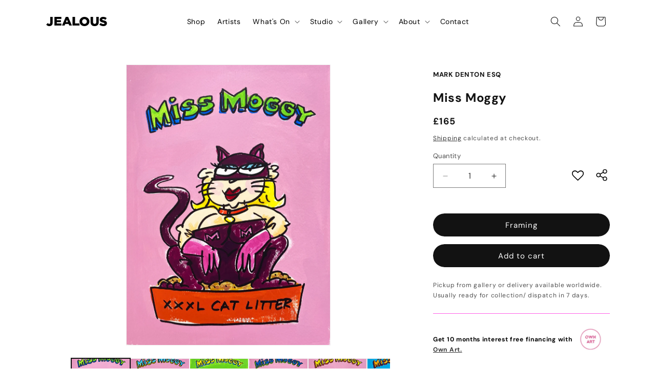

--- FILE ---
content_type: text/html; charset=utf-8
request_url: https://jealousgallery.com/products/miss-moggy
body_size: 46211
content:
<!doctype html>
<html class="js" lang="en">
  <head>
    <meta charset="utf-8">
    <meta http-equiv="X-UA-Compatible" content="IE=edge">
    <meta name="viewport" content="width=device-width,initial-scale=1">
    <meta name="theme-color" content="">
    <link rel="canonical" href="https://jealousgallery.com/products/miss-moggy"><link rel="icon" type="image/png" href="//jealousgallery.com/cdn/shop/files/Favicon.svg?crop=center&height=32&v=1731595915&width=32"><link rel="preconnect" href="https://fonts.shopifycdn.com" crossorigin><title>
      Miss Moggy
 &ndash; Jealous Gallery</title>

    
      <meta name="description" content="Medium: Painting with a 1 Colour Screenprint Overlay on Fabriano Pittura Brilliant White 400gsm Paper Year: 2023 Edges: Deckled Edition: 6 Note: These artworks are all hand-painted with screenprinted overlays. Due to this making method, each artwork will vary slightly. This artwork is available in different colours. Pl">
    

    





















<meta property="og:site_name" content="Jealous Gallery">
<meta property="og:url" content="https://jealousgallery.com/products/miss-moggy">
<meta property="og:title" content="Miss Moggy">
<meta property="og:type" content="product">
<meta property="og:description" content="Medium: Painting with a 1 Colour Screenprint Overlay on Fabriano Pittura Brilliant White 400gsm Paper Year: 2023 Edges: Deckled Edition: 6 Note: These artworks are all hand-painted with screenprinted overlays. Due to this making method, each artwork will vary slightly. This artwork is available in different colours. Pl"><meta property="og:image" content="http://jealousgallery.com/cdn/shop/products/Miss_Moggy_-_Miss_Moggy_green_text.jpg?v=1675512063">
  <meta property="og:image:secure_url" content="https://jealousgallery.com/cdn/shop/products/Miss_Moggy_-_Miss_Moggy_green_text.jpg?v=1675512063">
  <meta property="og:image:width" content="2002">
  <meta property="og:image:height" content="2753"><meta property="og:price:amount" content="165.00">
  <meta property="og:price:currency" content="GBP"><meta name="twitter:card" content="summary_large_image">
<meta name="twitter:title" content="Miss Moggy">
<meta name="twitter:description" content="Medium: Painting with a 1 Colour Screenprint Overlay on Fabriano Pittura Brilliant White 400gsm Paper Year: 2023 Edges: Deckled Edition: 6 Note: These artworks are all hand-painted with screenprinted overlays. Due to this making method, each artwork will vary slightly. This artwork is available in different colours. Pl">


    <script src="//jealousgallery.com/cdn/shop/t/73/assets/constants.js?v=132983761750457495441743064585" defer="defer"></script>
    <script src="//jealousgallery.com/cdn/shop/t/73/assets/pubsub.js?v=158357773527763999511743064586" defer="defer"></script>
    <script src="//jealousgallery.com/cdn/shop/t/73/assets/global.js?v=152862011079830610291743064585" defer="defer"></script>
    <script src="//jealousgallery.com/cdn/shop/t/73/assets/details-disclosure.js?v=13653116266235556501743064586" defer="defer"></script>
    <script src="//jealousgallery.com/cdn/shop/t/73/assets/details-modal.js?v=25581673532751508451743064586" defer="defer"></script>
    <script src="//jealousgallery.com/cdn/shop/t/73/assets/search-form.js?v=133129549252120666541743064586" defer="defer"></script><script src="//jealousgallery.com/cdn/shop/t/73/assets/animations.js?v=88693664871331136111743064586" defer="defer"></script><script>window.performance && window.performance.mark && window.performance.mark('shopify.content_for_header.start');</script><meta name="google-site-verification" content="bT_wn6MooU94C-s6hEIq0TP70eC5dP8NwKmzpKWOXLM">
<meta name="facebook-domain-verification" content="o0tpyx66bsds9amguqud948jrqkmrm">
<meta id="shopify-digital-wallet" name="shopify-digital-wallet" content="/50320736418/digital_wallets/dialog">
<meta name="shopify-checkout-api-token" content="82149ed88a6ccadd8c12c90d6aae0afe">
<meta id="in-context-paypal-metadata" data-shop-id="50320736418" data-venmo-supported="false" data-environment="production" data-locale="en_US" data-paypal-v4="true" data-currency="GBP">
<link rel="alternate" type="application/json+oembed" href="https://jealousgallery.com/products/miss-moggy.oembed">
<script async="async" src="/checkouts/internal/preloads.js?locale=en-GB"></script>
<link rel="preconnect" href="https://shop.app" crossorigin="anonymous">
<script async="async" src="https://shop.app/checkouts/internal/preloads.js?locale=en-GB&shop_id=50320736418" crossorigin="anonymous"></script>
<script id="apple-pay-shop-capabilities" type="application/json">{"shopId":50320736418,"countryCode":"GB","currencyCode":"GBP","merchantCapabilities":["supports3DS"],"merchantId":"gid:\/\/shopify\/Shop\/50320736418","merchantName":"Jealous Gallery","requiredBillingContactFields":["postalAddress","email","phone"],"requiredShippingContactFields":["postalAddress","email","phone"],"shippingType":"shipping","supportedNetworks":["visa","maestro","masterCard","amex","discover","elo"],"total":{"type":"pending","label":"Jealous Gallery","amount":"1.00"},"shopifyPaymentsEnabled":true,"supportsSubscriptions":true}</script>
<script id="shopify-features" type="application/json">{"accessToken":"82149ed88a6ccadd8c12c90d6aae0afe","betas":["rich-media-storefront-analytics"],"domain":"jealousgallery.com","predictiveSearch":true,"shopId":50320736418,"locale":"en"}</script>
<script>var Shopify = Shopify || {};
Shopify.shop = "jealous-gallery.myshopify.com";
Shopify.locale = "en";
Shopify.currency = {"active":"GBP","rate":"1.0"};
Shopify.country = "GB";
Shopify.theme = {"name":"Jealous 2.0 Live","id":140223873186,"schema_name":"Dawn","schema_version":"15.2.0","theme_store_id":null,"role":"main"};
Shopify.theme.handle = "null";
Shopify.theme.style = {"id":null,"handle":null};
Shopify.cdnHost = "jealousgallery.com/cdn";
Shopify.routes = Shopify.routes || {};
Shopify.routes.root = "/";</script>
<script type="module">!function(o){(o.Shopify=o.Shopify||{}).modules=!0}(window);</script>
<script>!function(o){function n(){var o=[];function n(){o.push(Array.prototype.slice.apply(arguments))}return n.q=o,n}var t=o.Shopify=o.Shopify||{};t.loadFeatures=n(),t.autoloadFeatures=n()}(window);</script>
<script>
  window.ShopifyPay = window.ShopifyPay || {};
  window.ShopifyPay.apiHost = "shop.app\/pay";
  window.ShopifyPay.redirectState = null;
</script>
<script id="shop-js-analytics" type="application/json">{"pageType":"product"}</script>
<script defer="defer" async type="module" src="//jealousgallery.com/cdn/shopifycloud/shop-js/modules/v2/client.init-shop-cart-sync_DlSlHazZ.en.esm.js"></script>
<script defer="defer" async type="module" src="//jealousgallery.com/cdn/shopifycloud/shop-js/modules/v2/chunk.common_D16XZWos.esm.js"></script>
<script type="module">
  await import("//jealousgallery.com/cdn/shopifycloud/shop-js/modules/v2/client.init-shop-cart-sync_DlSlHazZ.en.esm.js");
await import("//jealousgallery.com/cdn/shopifycloud/shop-js/modules/v2/chunk.common_D16XZWos.esm.js");

  window.Shopify.SignInWithShop?.initShopCartSync?.({"fedCMEnabled":true,"windoidEnabled":true});

</script>
<script>
  window.Shopify = window.Shopify || {};
  if (!window.Shopify.featureAssets) window.Shopify.featureAssets = {};
  window.Shopify.featureAssets['shop-js'] = {"shop-cart-sync":["modules/v2/client.shop-cart-sync_DKWYiEUO.en.esm.js","modules/v2/chunk.common_D16XZWos.esm.js"],"init-fed-cm":["modules/v2/client.init-fed-cm_vfPMjZAC.en.esm.js","modules/v2/chunk.common_D16XZWos.esm.js"],"init-shop-email-lookup-coordinator":["modules/v2/client.init-shop-email-lookup-coordinator_CR38P6MB.en.esm.js","modules/v2/chunk.common_D16XZWos.esm.js"],"init-shop-cart-sync":["modules/v2/client.init-shop-cart-sync_DlSlHazZ.en.esm.js","modules/v2/chunk.common_D16XZWos.esm.js"],"shop-cash-offers":["modules/v2/client.shop-cash-offers_CJw4IQ6B.en.esm.js","modules/v2/chunk.common_D16XZWos.esm.js","modules/v2/chunk.modal_UwFWkumu.esm.js"],"shop-toast-manager":["modules/v2/client.shop-toast-manager_BY778Uv6.en.esm.js","modules/v2/chunk.common_D16XZWos.esm.js"],"init-windoid":["modules/v2/client.init-windoid_DVhZdEm3.en.esm.js","modules/v2/chunk.common_D16XZWos.esm.js"],"shop-button":["modules/v2/client.shop-button_D2ZzKUPa.en.esm.js","modules/v2/chunk.common_D16XZWos.esm.js"],"avatar":["modules/v2/client.avatar_BTnouDA3.en.esm.js"],"init-customer-accounts-sign-up":["modules/v2/client.init-customer-accounts-sign-up_CQZUmjGN.en.esm.js","modules/v2/client.shop-login-button_Cu5K-F7X.en.esm.js","modules/v2/chunk.common_D16XZWos.esm.js","modules/v2/chunk.modal_UwFWkumu.esm.js"],"pay-button":["modules/v2/client.pay-button_CcBqbGU7.en.esm.js","modules/v2/chunk.common_D16XZWos.esm.js"],"init-shop-for-new-customer-accounts":["modules/v2/client.init-shop-for-new-customer-accounts_B5DR5JTE.en.esm.js","modules/v2/client.shop-login-button_Cu5K-F7X.en.esm.js","modules/v2/chunk.common_D16XZWos.esm.js","modules/v2/chunk.modal_UwFWkumu.esm.js"],"shop-login-button":["modules/v2/client.shop-login-button_Cu5K-F7X.en.esm.js","modules/v2/chunk.common_D16XZWos.esm.js","modules/v2/chunk.modal_UwFWkumu.esm.js"],"shop-follow-button":["modules/v2/client.shop-follow-button_BX8Slf17.en.esm.js","modules/v2/chunk.common_D16XZWos.esm.js","modules/v2/chunk.modal_UwFWkumu.esm.js"],"init-customer-accounts":["modules/v2/client.init-customer-accounts_DjKkmQ2w.en.esm.js","modules/v2/client.shop-login-button_Cu5K-F7X.en.esm.js","modules/v2/chunk.common_D16XZWos.esm.js","modules/v2/chunk.modal_UwFWkumu.esm.js"],"lead-capture":["modules/v2/client.lead-capture_ChWCg7nV.en.esm.js","modules/v2/chunk.common_D16XZWos.esm.js","modules/v2/chunk.modal_UwFWkumu.esm.js"],"checkout-modal":["modules/v2/client.checkout-modal_DPnpVyv-.en.esm.js","modules/v2/chunk.common_D16XZWos.esm.js","modules/v2/chunk.modal_UwFWkumu.esm.js"],"shop-login":["modules/v2/client.shop-login_leRXJtcZ.en.esm.js","modules/v2/chunk.common_D16XZWos.esm.js","modules/v2/chunk.modal_UwFWkumu.esm.js"],"payment-terms":["modules/v2/client.payment-terms_Bp9K0NXD.en.esm.js","modules/v2/chunk.common_D16XZWos.esm.js","modules/v2/chunk.modal_UwFWkumu.esm.js"]};
</script>
<script>(function() {
  var isLoaded = false;
  function asyncLoad() {
    if (isLoaded) return;
    isLoaded = true;
    var urls = ["https:\/\/assets.smartwishlist.webmarked.net\/static\/v6\/smartwishlist.js?shop=jealous-gallery.myshopify.com"];
    for (var i = 0; i < urls.length; i++) {
      var s = document.createElement('script');
      s.type = 'text/javascript';
      s.async = true;
      s.src = urls[i];
      var x = document.getElementsByTagName('script')[0];
      x.parentNode.insertBefore(s, x);
    }
  };
  if(window.attachEvent) {
    window.attachEvent('onload', asyncLoad);
  } else {
    window.addEventListener('load', asyncLoad, false);
  }
})();</script>
<script id="__st">var __st={"a":50320736418,"offset":0,"reqid":"fc74c7aa-ad7d-4984-9294-646b71ea6103-1768586841","pageurl":"jealousgallery.com\/products\/miss-moggy","u":"036f473ffd2d","p":"product","rtyp":"product","rid":7826586206370};</script>
<script>window.ShopifyPaypalV4VisibilityTracking = true;</script>
<script id="form-persister">!function(){'use strict';const t='contact',e='new_comment',n=[[t,t],['blogs',e],['comments',e],[t,'customer']],o='password',r='form_key',c=['recaptcha-v3-token','g-recaptcha-response','h-captcha-response',o],s=()=>{try{return window.sessionStorage}catch{return}},i='__shopify_v',u=t=>t.elements[r],a=function(){const t=[...n].map((([t,e])=>`form[action*='/${t}']:not([data-nocaptcha='true']) input[name='form_type'][value='${e}']`)).join(',');var e;return e=t,()=>e?[...document.querySelectorAll(e)].map((t=>t.form)):[]}();function m(t){const e=u(t);a().includes(t)&&(!e||!e.value)&&function(t){try{if(!s())return;!function(t){const e=s();if(!e)return;const n=u(t);if(!n)return;const o=n.value;o&&e.removeItem(o)}(t);const e=Array.from(Array(32),(()=>Math.random().toString(36)[2])).join('');!function(t,e){u(t)||t.append(Object.assign(document.createElement('input'),{type:'hidden',name:r})),t.elements[r].value=e}(t,e),function(t,e){const n=s();if(!n)return;const r=[...t.querySelectorAll(`input[type='${o}']`)].map((({name:t})=>t)),u=[...c,...r],a={};for(const[o,c]of new FormData(t).entries())u.includes(o)||(a[o]=c);n.setItem(e,JSON.stringify({[i]:1,action:t.action,data:a}))}(t,e)}catch(e){console.error('failed to persist form',e)}}(t)}const f=t=>{if('true'===t.dataset.persistBound)return;const e=function(t,e){const n=function(t){return'function'==typeof t.submit?t.submit:HTMLFormElement.prototype.submit}(t).bind(t);return function(){let t;return()=>{t||(t=!0,(()=>{try{e(),n()}catch(t){(t=>{console.error('form submit failed',t)})(t)}})(),setTimeout((()=>t=!1),250))}}()}(t,(()=>{m(t)}));!function(t,e){if('function'==typeof t.submit&&'function'==typeof e)try{t.submit=e}catch{}}(t,e),t.addEventListener('submit',(t=>{t.preventDefault(),e()})),t.dataset.persistBound='true'};!function(){function t(t){const e=(t=>{const e=t.target;return e instanceof HTMLFormElement?e:e&&e.form})(t);e&&m(e)}document.addEventListener('submit',t),document.addEventListener('DOMContentLoaded',(()=>{const e=a();for(const t of e)f(t);var n;n=document.body,new window.MutationObserver((t=>{for(const e of t)if('childList'===e.type&&e.addedNodes.length)for(const t of e.addedNodes)1===t.nodeType&&'FORM'===t.tagName&&a().includes(t)&&f(t)})).observe(n,{childList:!0,subtree:!0,attributes:!1}),document.removeEventListener('submit',t)}))}()}();</script>
<script integrity="sha256-4kQ18oKyAcykRKYeNunJcIwy7WH5gtpwJnB7kiuLZ1E=" data-source-attribution="shopify.loadfeatures" defer="defer" src="//jealousgallery.com/cdn/shopifycloud/storefront/assets/storefront/load_feature-a0a9edcb.js" crossorigin="anonymous"></script>
<script crossorigin="anonymous" defer="defer" src="//jealousgallery.com/cdn/shopifycloud/storefront/assets/shopify_pay/storefront-65b4c6d7.js?v=20250812"></script>
<script data-source-attribution="shopify.dynamic_checkout.dynamic.init">var Shopify=Shopify||{};Shopify.PaymentButton=Shopify.PaymentButton||{isStorefrontPortableWallets:!0,init:function(){window.Shopify.PaymentButton.init=function(){};var t=document.createElement("script");t.src="https://jealousgallery.com/cdn/shopifycloud/portable-wallets/latest/portable-wallets.en.js",t.type="module",document.head.appendChild(t)}};
</script>
<script data-source-attribution="shopify.dynamic_checkout.buyer_consent">
  function portableWalletsHideBuyerConsent(e){var t=document.getElementById("shopify-buyer-consent"),n=document.getElementById("shopify-subscription-policy-button");t&&n&&(t.classList.add("hidden"),t.setAttribute("aria-hidden","true"),n.removeEventListener("click",e))}function portableWalletsShowBuyerConsent(e){var t=document.getElementById("shopify-buyer-consent"),n=document.getElementById("shopify-subscription-policy-button");t&&n&&(t.classList.remove("hidden"),t.removeAttribute("aria-hidden"),n.addEventListener("click",e))}window.Shopify?.PaymentButton&&(window.Shopify.PaymentButton.hideBuyerConsent=portableWalletsHideBuyerConsent,window.Shopify.PaymentButton.showBuyerConsent=portableWalletsShowBuyerConsent);
</script>
<script data-source-attribution="shopify.dynamic_checkout.cart.bootstrap">document.addEventListener("DOMContentLoaded",(function(){function t(){return document.querySelector("shopify-accelerated-checkout-cart, shopify-accelerated-checkout")}if(t())Shopify.PaymentButton.init();else{new MutationObserver((function(e,n){t()&&(Shopify.PaymentButton.init(),n.disconnect())})).observe(document.body,{childList:!0,subtree:!0})}}));
</script>
<link id="shopify-accelerated-checkout-styles" rel="stylesheet" media="screen" href="https://jealousgallery.com/cdn/shopifycloud/portable-wallets/latest/accelerated-checkout-backwards-compat.css" crossorigin="anonymous">
<style id="shopify-accelerated-checkout-cart">
        #shopify-buyer-consent {
  margin-top: 1em;
  display: inline-block;
  width: 100%;
}

#shopify-buyer-consent.hidden {
  display: none;
}

#shopify-subscription-policy-button {
  background: none;
  border: none;
  padding: 0;
  text-decoration: underline;
  font-size: inherit;
  cursor: pointer;
}

#shopify-subscription-policy-button::before {
  box-shadow: none;
}

      </style>
<script id="sections-script" data-sections="header" defer="defer" src="//jealousgallery.com/cdn/shop/t/73/compiled_assets/scripts.js?59439"></script>
<script>window.performance && window.performance.mark && window.performance.mark('shopify.content_for_header.end');</script>


    <style data-shopify>
      @font-face {
  font-family: "DM Sans";
  font-weight: 400;
  font-style: normal;
  font-display: swap;
  src: url("//jealousgallery.com/cdn/fonts/dm_sans/dmsans_n4.ec80bd4dd7e1a334c969c265873491ae56018d72.woff2") format("woff2"),
       url("//jealousgallery.com/cdn/fonts/dm_sans/dmsans_n4.87bdd914d8a61247b911147ae68e754d695c58a6.woff") format("woff");
}

      @font-face {
  font-family: "DM Sans";
  font-weight: 700;
  font-style: normal;
  font-display: swap;
  src: url("//jealousgallery.com/cdn/fonts/dm_sans/dmsans_n7.97e21d81502002291ea1de8aefb79170c6946ce5.woff2") format("woff2"),
       url("//jealousgallery.com/cdn/fonts/dm_sans/dmsans_n7.af5c214f5116410ca1d53a2090665620e78e2e1b.woff") format("woff");
}

      @font-face {
  font-family: "DM Sans";
  font-weight: 400;
  font-style: italic;
  font-display: swap;
  src: url("//jealousgallery.com/cdn/fonts/dm_sans/dmsans_i4.b8fe05e69ee95d5a53155c346957d8cbf5081c1a.woff2") format("woff2"),
       url("//jealousgallery.com/cdn/fonts/dm_sans/dmsans_i4.403fe28ee2ea63e142575c0aa47684d65f8c23a0.woff") format("woff");
}

      @font-face {
  font-family: "DM Sans";
  font-weight: 700;
  font-style: italic;
  font-display: swap;
  src: url("//jealousgallery.com/cdn/fonts/dm_sans/dmsans_i7.52b57f7d7342eb7255084623d98ab83fd96e7f9b.woff2") format("woff2"),
       url("//jealousgallery.com/cdn/fonts/dm_sans/dmsans_i7.d5e14ef18a1d4a8ce78a4187580b4eb1759c2eda.woff") format("woff");
}

      @font-face {
  font-family: "DM Sans";
  font-weight: 400;
  font-style: normal;
  font-display: swap;
  src: url("//jealousgallery.com/cdn/fonts/dm_sans/dmsans_n4.ec80bd4dd7e1a334c969c265873491ae56018d72.woff2") format("woff2"),
       url("//jealousgallery.com/cdn/fonts/dm_sans/dmsans_n4.87bdd914d8a61247b911147ae68e754d695c58a6.woff") format("woff");
}


      
        :root,
        .color-scheme-1 {
          --color-background: 255,255,255;
        
          --gradient-background: #ffffff;
        

        

        --color-foreground: 18,18,18;
        --color-background-contrast: 191,191,191;
        --color-shadow: 18,18,18;
        --color-button: 18,18,18;
        --color-button-text: 255,255,255;
        --color-secondary-button: 255,255,255;
        --color-secondary-button-text: 18,18,18;
        --color-link: 18,18,18;
        --color-badge-foreground: 18,18,18;
        --color-badge-background: 255,255,255;
        --color-badge-border: 18,18,18;
        --payment-terms-background-color: rgb(255 255 255);
      }
      
        
        .color-scheme-2 {
          --color-background: 243,243,243;
        
          --gradient-background: #f3f3f3;
        

        

        --color-foreground: 18,18,18;
        --color-background-contrast: 179,179,179;
        --color-shadow: 18,18,18;
        --color-button: 18,18,18;
        --color-button-text: 243,243,243;
        --color-secondary-button: 243,243,243;
        --color-secondary-button-text: 18,18,18;
        --color-link: 18,18,18;
        --color-badge-foreground: 18,18,18;
        --color-badge-background: 243,243,243;
        --color-badge-border: 18,18,18;
        --payment-terms-background-color: rgb(243 243 243);
      }
      
        
        .color-scheme-3 {
          --color-background: 255,255,255;
        
          --gradient-background: #ffffff;
        

        

        --color-foreground: 18,18,18;
        --color-background-contrast: 191,191,191;
        --color-shadow: 18,18,18;
        --color-button: 255,99,231;
        --color-button-text: 255,255,255;
        --color-secondary-button: 255,255,255;
        --color-secondary-button-text: 255,99,231;
        --color-link: 255,99,231;
        --color-badge-foreground: 18,18,18;
        --color-badge-background: 255,255,255;
        --color-badge-border: 18,18,18;
        --payment-terms-background-color: rgb(255 255 255);
      }
      
        
        .color-scheme-4 {
          --color-background: 18,18,18;
        
          --gradient-background: #121212;
        

        

        --color-foreground: 255,255,255;
        --color-background-contrast: 146,146,146;
        --color-shadow: 18,18,18;
        --color-button: 255,255,255;
        --color-button-text: 18,18,18;
        --color-secondary-button: 18,18,18;
        --color-secondary-button-text: 255,255,255;
        --color-link: 255,255,255;
        --color-badge-foreground: 255,255,255;
        --color-badge-background: 18,18,18;
        --color-badge-border: 255,255,255;
        --payment-terms-background-color: rgb(18 18 18);
      }
      
        
        .color-scheme-5 {
          --color-background: 255,99,231;
        
          --gradient-background: #ff63e7;
        

        

        --color-foreground: 255,255,255;
        --color-background-contrast: 227,0,192;
        --color-shadow: 18,18,18;
        --color-button: 255,255,255;
        --color-button-text: 255,99,231;
        --color-secondary-button: 255,99,231;
        --color-secondary-button-text: 255,255,255;
        --color-link: 255,255,255;
        --color-badge-foreground: 255,255,255;
        --color-badge-background: 255,99,231;
        --color-badge-border: 255,255,255;
        --payment-terms-background-color: rgb(255 99 231);
      }
      

      body, .color-scheme-1, .color-scheme-2, .color-scheme-3, .color-scheme-4, .color-scheme-5 {
        color: rgba(var(--color-foreground), 0.75);
        background-color: rgb(var(--color-background));
      }

      :root {
        --font-body-family: "DM Sans", sans-serif;
        --font-body-style: normal;
        --font-body-weight: 400;
        --font-body-weight-bold: 700;

        --font-heading-family: "DM Sans", sans-serif;
        --font-heading-style: normal;
        --font-heading-weight: 400;

        --font-body-scale: 1.0;
        --font-heading-scale: 1.0;

        --media-padding: px;
        --media-border-opacity: 0.05;
        --media-border-width: 1px;
        --media-radius: 0px;
        --media-shadow-opacity: 0.0;
        --media-shadow-horizontal-offset: 0px;
        --media-shadow-vertical-offset: 4px;
        --media-shadow-blur-radius: 5px;
        --media-shadow-visible: 0;

        --page-width: 120rem;
        --page-width-margin: 0rem;

        --product-card-image-padding: 0.0rem;
        --product-card-corner-radius: 0.0rem;
        --product-card-text-alignment: left;
        --product-card-border-width: 0.0rem;
        --product-card-border-opacity: 0.1;
        --product-card-shadow-opacity: 0.0;
        --product-card-shadow-visible: 0;
        --product-card-shadow-horizontal-offset: 0.0rem;
        --product-card-shadow-vertical-offset: 0.4rem;
        --product-card-shadow-blur-radius: 0.5rem;

        --collection-card-image-padding: 0.0rem;
        --collection-card-corner-radius: 0.0rem;
        --collection-card-text-alignment: left;
        --collection-card-border-width: 0.0rem;
        --collection-card-border-opacity: 0.1;
        --collection-card-shadow-opacity: 0.0;
        --collection-card-shadow-visible: 0;
        --collection-card-shadow-horizontal-offset: 0.0rem;
        --collection-card-shadow-vertical-offset: 0.4rem;
        --collection-card-shadow-blur-radius: 0.5rem;

        --blog-card-image-padding: 0.0rem;
        --blog-card-corner-radius: 0.0rem;
        --blog-card-text-alignment: left;
        --blog-card-border-width: 0.0rem;
        --blog-card-border-opacity: 0.1;
        --blog-card-shadow-opacity: 0.0;
        --blog-card-shadow-visible: 0;
        --blog-card-shadow-horizontal-offset: 0.0rem;
        --blog-card-shadow-vertical-offset: 0.4rem;
        --blog-card-shadow-blur-radius: 0.5rem;

        --badge-corner-radius: 4.0rem;

        --popup-border-width: 1px;
        --popup-border-opacity: 0.1;
        --popup-corner-radius: 0px;
        --popup-shadow-opacity: 0.05;
        --popup-shadow-horizontal-offset: 0px;
        --popup-shadow-vertical-offset: 4px;
        --popup-shadow-blur-radius: 5px;

        --drawer-border-width: 1px;
        --drawer-border-opacity: 0.1;
        --drawer-shadow-opacity: 0.0;
        --drawer-shadow-horizontal-offset: 0px;
        --drawer-shadow-vertical-offset: 4px;
        --drawer-shadow-blur-radius: 5px;

        --spacing-sections-desktop: 0px;
        --spacing-sections-mobile: 0px;

        --grid-desktop-vertical-spacing: 8px;
        --grid-desktop-horizontal-spacing: 8px;
        --grid-mobile-vertical-spacing: 4px;
        --grid-mobile-horizontal-spacing: 4px;

        --text-boxes-border-opacity: 0.1;
        --text-boxes-border-width: 0px;
        --text-boxes-radius: 0px;
        --text-boxes-shadow-opacity: 0.0;
        --text-boxes-shadow-visible: 0;
        --text-boxes-shadow-horizontal-offset: 0px;
        --text-boxes-shadow-vertical-offset: 4px;
        --text-boxes-shadow-blur-radius: 5px;

        --buttons-radius: 40px;
        --buttons-radius-outset: 40px;
        --buttons-border-width: 0px;
        --buttons-border-opacity: 0.0;
        --buttons-shadow-opacity: 0.0;
        --buttons-shadow-visible: 0;
        --buttons-shadow-horizontal-offset: 0px;
        --buttons-shadow-vertical-offset: 0px;
        --buttons-shadow-blur-radius: 0px;
        --buttons-border-offset: 0.3px;

        --inputs-radius: 0px;
        --inputs-border-width: 1px;
        --inputs-border-opacity: 0.55;
        --inputs-shadow-opacity: 0.0;
        --inputs-shadow-horizontal-offset: 0px;
        --inputs-margin-offset: 0px;
        --inputs-shadow-vertical-offset: 4px;
        --inputs-shadow-blur-radius: 5px;
        --inputs-radius-outset: 0px;

        --variant-pills-radius: 40px;
        --variant-pills-border-width: 1px;
        --variant-pills-border-opacity: 0.55;
        --variant-pills-shadow-opacity: 0.0;
        --variant-pills-shadow-horizontal-offset: 0px;
        --variant-pills-shadow-vertical-offset: 4px;
        --variant-pills-shadow-blur-radius: 5px;
      }

      *,
      *::before,
      *::after {
        box-sizing: inherit;
      }

      html {
        box-sizing: border-box;
        font-size: calc(var(--font-body-scale) * 62.5%);
        height: 100%;
      }

      body {
        display: grid;
        grid-template-rows: auto auto 1fr auto;
        grid-template-columns: 100%;
        min-height: 100%;
        margin: 0;
        font-size: 1.5rem;
        letter-spacing: 0.06rem;
        line-height: calc(1 + 0.8 / var(--font-body-scale));
        font-family: var(--font-body-family);
        font-style: var(--font-body-style);
        font-weight: var(--font-body-weight);
      }

      @media screen and (min-width: 750px) {
        body {
          font-size: 1.6rem;
        }
      }
    </style>

    <link href="//jealousgallery.com/cdn/shop/t/73/assets/base.css?v=44630190408493927641751904309" rel="stylesheet" type="text/css" media="all" />
    <link rel="stylesheet" href="//jealousgallery.com/cdn/shop/t/73/assets/component-cart-items.css?v=123238115697927560811743064586" media="print" onload="this.media='all'">
      <link rel="preload" as="font" href="//jealousgallery.com/cdn/fonts/dm_sans/dmsans_n4.ec80bd4dd7e1a334c969c265873491ae56018d72.woff2" type="font/woff2" crossorigin>
      

      <link rel="preload" as="font" href="//jealousgallery.com/cdn/fonts/dm_sans/dmsans_n4.ec80bd4dd7e1a334c969c265873491ae56018d72.woff2" type="font/woff2" crossorigin>
      
<link href="//jealousgallery.com/cdn/shop/t/73/assets/component-localization-form.css?v=170315343355214948141743064585" rel="stylesheet" type="text/css" media="all" />
      <script src="//jealousgallery.com/cdn/shop/t/73/assets/localization-form.js?v=144176611646395275351743064586" defer="defer"></script><link
        rel="stylesheet"
        href="//jealousgallery.com/cdn/shop/t/73/assets/component-predictive-search.css?v=118923337488134913561743064585"
        media="print"
        onload="this.media='all'"
      ><script>
      if (Shopify.designMode) {
        document.documentElement.classList.add('shopify-design-mode');
      }
    </script>
  <link href="https://monorail-edge.shopifysvc.com" rel="dns-prefetch">
<script>(function(){if ("sendBeacon" in navigator && "performance" in window) {try {var session_token_from_headers = performance.getEntriesByType('navigation')[0].serverTiming.find(x => x.name == '_s').description;} catch {var session_token_from_headers = undefined;}var session_cookie_matches = document.cookie.match(/_shopify_s=([^;]*)/);var session_token_from_cookie = session_cookie_matches && session_cookie_matches.length === 2 ? session_cookie_matches[1] : "";var session_token = session_token_from_headers || session_token_from_cookie || "";function handle_abandonment_event(e) {var entries = performance.getEntries().filter(function(entry) {return /monorail-edge.shopifysvc.com/.test(entry.name);});if (!window.abandonment_tracked && entries.length === 0) {window.abandonment_tracked = true;var currentMs = Date.now();var navigation_start = performance.timing.navigationStart;var payload = {shop_id: 50320736418,url: window.location.href,navigation_start,duration: currentMs - navigation_start,session_token,page_type: "product"};window.navigator.sendBeacon("https://monorail-edge.shopifysvc.com/v1/produce", JSON.stringify({schema_id: "online_store_buyer_site_abandonment/1.1",payload: payload,metadata: {event_created_at_ms: currentMs,event_sent_at_ms: currentMs}}));}}window.addEventListener('pagehide', handle_abandonment_event);}}());</script>
<script id="web-pixels-manager-setup">(function e(e,d,r,n,o){if(void 0===o&&(o={}),!Boolean(null===(a=null===(i=window.Shopify)||void 0===i?void 0:i.analytics)||void 0===a?void 0:a.replayQueue)){var i,a;window.Shopify=window.Shopify||{};var t=window.Shopify;t.analytics=t.analytics||{};var s=t.analytics;s.replayQueue=[],s.publish=function(e,d,r){return s.replayQueue.push([e,d,r]),!0};try{self.performance.mark("wpm:start")}catch(e){}var l=function(){var e={modern:/Edge?\/(1{2}[4-9]|1[2-9]\d|[2-9]\d{2}|\d{4,})\.\d+(\.\d+|)|Firefox\/(1{2}[4-9]|1[2-9]\d|[2-9]\d{2}|\d{4,})\.\d+(\.\d+|)|Chrom(ium|e)\/(9{2}|\d{3,})\.\d+(\.\d+|)|(Maci|X1{2}).+ Version\/(15\.\d+|(1[6-9]|[2-9]\d|\d{3,})\.\d+)([,.]\d+|)( \(\w+\)|)( Mobile\/\w+|) Safari\/|Chrome.+OPR\/(9{2}|\d{3,})\.\d+\.\d+|(CPU[ +]OS|iPhone[ +]OS|CPU[ +]iPhone|CPU IPhone OS|CPU iPad OS)[ +]+(15[._]\d+|(1[6-9]|[2-9]\d|\d{3,})[._]\d+)([._]\d+|)|Android:?[ /-](13[3-9]|1[4-9]\d|[2-9]\d{2}|\d{4,})(\.\d+|)(\.\d+|)|Android.+Firefox\/(13[5-9]|1[4-9]\d|[2-9]\d{2}|\d{4,})\.\d+(\.\d+|)|Android.+Chrom(ium|e)\/(13[3-9]|1[4-9]\d|[2-9]\d{2}|\d{4,})\.\d+(\.\d+|)|SamsungBrowser\/([2-9]\d|\d{3,})\.\d+/,legacy:/Edge?\/(1[6-9]|[2-9]\d|\d{3,})\.\d+(\.\d+|)|Firefox\/(5[4-9]|[6-9]\d|\d{3,})\.\d+(\.\d+|)|Chrom(ium|e)\/(5[1-9]|[6-9]\d|\d{3,})\.\d+(\.\d+|)([\d.]+$|.*Safari\/(?![\d.]+ Edge\/[\d.]+$))|(Maci|X1{2}).+ Version\/(10\.\d+|(1[1-9]|[2-9]\d|\d{3,})\.\d+)([,.]\d+|)( \(\w+\)|)( Mobile\/\w+|) Safari\/|Chrome.+OPR\/(3[89]|[4-9]\d|\d{3,})\.\d+\.\d+|(CPU[ +]OS|iPhone[ +]OS|CPU[ +]iPhone|CPU IPhone OS|CPU iPad OS)[ +]+(10[._]\d+|(1[1-9]|[2-9]\d|\d{3,})[._]\d+)([._]\d+|)|Android:?[ /-](13[3-9]|1[4-9]\d|[2-9]\d{2}|\d{4,})(\.\d+|)(\.\d+|)|Mobile Safari.+OPR\/([89]\d|\d{3,})\.\d+\.\d+|Android.+Firefox\/(13[5-9]|1[4-9]\d|[2-9]\d{2}|\d{4,})\.\d+(\.\d+|)|Android.+Chrom(ium|e)\/(13[3-9]|1[4-9]\d|[2-9]\d{2}|\d{4,})\.\d+(\.\d+|)|Android.+(UC? ?Browser|UCWEB|U3)[ /]?(15\.([5-9]|\d{2,})|(1[6-9]|[2-9]\d|\d{3,})\.\d+)\.\d+|SamsungBrowser\/(5\.\d+|([6-9]|\d{2,})\.\d+)|Android.+MQ{2}Browser\/(14(\.(9|\d{2,})|)|(1[5-9]|[2-9]\d|\d{3,})(\.\d+|))(\.\d+|)|K[Aa][Ii]OS\/(3\.\d+|([4-9]|\d{2,})\.\d+)(\.\d+|)/},d=e.modern,r=e.legacy,n=navigator.userAgent;return n.match(d)?"modern":n.match(r)?"legacy":"unknown"}(),u="modern"===l?"modern":"legacy",c=(null!=n?n:{modern:"",legacy:""})[u],f=function(e){return[e.baseUrl,"/wpm","/b",e.hashVersion,"modern"===e.buildTarget?"m":"l",".js"].join("")}({baseUrl:d,hashVersion:r,buildTarget:u}),m=function(e){var d=e.version,r=e.bundleTarget,n=e.surface,o=e.pageUrl,i=e.monorailEndpoint;return{emit:function(e){var a=e.status,t=e.errorMsg,s=(new Date).getTime(),l=JSON.stringify({metadata:{event_sent_at_ms:s},events:[{schema_id:"web_pixels_manager_load/3.1",payload:{version:d,bundle_target:r,page_url:o,status:a,surface:n,error_msg:t},metadata:{event_created_at_ms:s}}]});if(!i)return console&&console.warn&&console.warn("[Web Pixels Manager] No Monorail endpoint provided, skipping logging."),!1;try{return self.navigator.sendBeacon.bind(self.navigator)(i,l)}catch(e){}var u=new XMLHttpRequest;try{return u.open("POST",i,!0),u.setRequestHeader("Content-Type","text/plain"),u.send(l),!0}catch(e){return console&&console.warn&&console.warn("[Web Pixels Manager] Got an unhandled error while logging to Monorail."),!1}}}}({version:r,bundleTarget:l,surface:e.surface,pageUrl:self.location.href,monorailEndpoint:e.monorailEndpoint});try{o.browserTarget=l,function(e){var d=e.src,r=e.async,n=void 0===r||r,o=e.onload,i=e.onerror,a=e.sri,t=e.scriptDataAttributes,s=void 0===t?{}:t,l=document.createElement("script"),u=document.querySelector("head"),c=document.querySelector("body");if(l.async=n,l.src=d,a&&(l.integrity=a,l.crossOrigin="anonymous"),s)for(var f in s)if(Object.prototype.hasOwnProperty.call(s,f))try{l.dataset[f]=s[f]}catch(e){}if(o&&l.addEventListener("load",o),i&&l.addEventListener("error",i),u)u.appendChild(l);else{if(!c)throw new Error("Did not find a head or body element to append the script");c.appendChild(l)}}({src:f,async:!0,onload:function(){if(!function(){var e,d;return Boolean(null===(d=null===(e=window.Shopify)||void 0===e?void 0:e.analytics)||void 0===d?void 0:d.initialized)}()){var d=window.webPixelsManager.init(e)||void 0;if(d){var r=window.Shopify.analytics;r.replayQueue.forEach((function(e){var r=e[0],n=e[1],o=e[2];d.publishCustomEvent(r,n,o)})),r.replayQueue=[],r.publish=d.publishCustomEvent,r.visitor=d.visitor,r.initialized=!0}}},onerror:function(){return m.emit({status:"failed",errorMsg:"".concat(f," has failed to load")})},sri:function(e){var d=/^sha384-[A-Za-z0-9+/=]+$/;return"string"==typeof e&&d.test(e)}(c)?c:"",scriptDataAttributes:o}),m.emit({status:"loading"})}catch(e){m.emit({status:"failed",errorMsg:(null==e?void 0:e.message)||"Unknown error"})}}})({shopId: 50320736418,storefrontBaseUrl: "https://jealousgallery.com",extensionsBaseUrl: "https://extensions.shopifycdn.com/cdn/shopifycloud/web-pixels-manager",monorailEndpoint: "https://monorail-edge.shopifysvc.com/unstable/produce_batch",surface: "storefront-renderer",enabledBetaFlags: ["2dca8a86"],webPixelsConfigList: [{"id":"500072610","configuration":"{\"config\":\"{\\\"pixel_id\\\":\\\"G-1D1H0B7BNK\\\",\\\"target_country\\\":\\\"GB\\\",\\\"gtag_events\\\":[{\\\"type\\\":\\\"search\\\",\\\"action_label\\\":[\\\"G-1D1H0B7BNK\\\",\\\"AW-11297716657\\\/Z7vmCL2K3osZELHzlYsq\\\"]},{\\\"type\\\":\\\"begin_checkout\\\",\\\"action_label\\\":[\\\"G-1D1H0B7BNK\\\",\\\"AW-11297716657\\\/YWgOCMOK3osZELHzlYsq\\\"]},{\\\"type\\\":\\\"view_item\\\",\\\"action_label\\\":[\\\"G-1D1H0B7BNK\\\",\\\"AW-11297716657\\\/J4POCLqK3osZELHzlYsq\\\",\\\"MC-QZCYHCW0WX\\\"]},{\\\"type\\\":\\\"purchase\\\",\\\"action_label\\\":[\\\"G-1D1H0B7BNK\\\",\\\"AW-11297716657\\\/OfomCLSK3osZELHzlYsq\\\",\\\"MC-QZCYHCW0WX\\\"]},{\\\"type\\\":\\\"page_view\\\",\\\"action_label\\\":[\\\"G-1D1H0B7BNK\\\",\\\"AW-11297716657\\\/vvsBCLeK3osZELHzlYsq\\\",\\\"MC-QZCYHCW0WX\\\"]},{\\\"type\\\":\\\"add_payment_info\\\",\\\"action_label\\\":[\\\"G-1D1H0B7BNK\\\",\\\"AW-11297716657\\\/uAP2CMaK3osZELHzlYsq\\\"]},{\\\"type\\\":\\\"add_to_cart\\\",\\\"action_label\\\":[\\\"G-1D1H0B7BNK\\\",\\\"AW-11297716657\\\/wcDyCMCK3osZELHzlYsq\\\"]}],\\\"enable_monitoring_mode\\\":false}\"}","eventPayloadVersion":"v1","runtimeContext":"OPEN","scriptVersion":"b2a88bafab3e21179ed38636efcd8a93","type":"APP","apiClientId":1780363,"privacyPurposes":[],"dataSharingAdjustments":{"protectedCustomerApprovalScopes":["read_customer_address","read_customer_email","read_customer_name","read_customer_personal_data","read_customer_phone"]}},{"id":"156958882","configuration":"{\"pixel_id\":\"924777478848048\",\"pixel_type\":\"facebook_pixel\",\"metaapp_system_user_token\":\"-\"}","eventPayloadVersion":"v1","runtimeContext":"OPEN","scriptVersion":"ca16bc87fe92b6042fbaa3acc2fbdaa6","type":"APP","apiClientId":2329312,"privacyPurposes":["ANALYTICS","MARKETING","SALE_OF_DATA"],"dataSharingAdjustments":{"protectedCustomerApprovalScopes":["read_customer_address","read_customer_email","read_customer_name","read_customer_personal_data","read_customer_phone"]}},{"id":"shopify-app-pixel","configuration":"{}","eventPayloadVersion":"v1","runtimeContext":"STRICT","scriptVersion":"0450","apiClientId":"shopify-pixel","type":"APP","privacyPurposes":["ANALYTICS","MARKETING"]},{"id":"shopify-custom-pixel","eventPayloadVersion":"v1","runtimeContext":"LAX","scriptVersion":"0450","apiClientId":"shopify-pixel","type":"CUSTOM","privacyPurposes":["ANALYTICS","MARKETING"]}],isMerchantRequest: false,initData: {"shop":{"name":"Jealous Gallery","paymentSettings":{"currencyCode":"GBP"},"myshopifyDomain":"jealous-gallery.myshopify.com","countryCode":"GB","storefrontUrl":"https:\/\/jealousgallery.com"},"customer":null,"cart":null,"checkout":null,"productVariants":[{"price":{"amount":165.0,"currencyCode":"GBP"},"product":{"title":"Miss Moggy","vendor":"Jealous Gallery","id":"7826586206370","untranslatedTitle":"Miss Moggy","url":"\/products\/miss-moggy","type":"Posters, Prints, \u0026 Visual Artwork"},"id":"43041517469858","image":{"src":"\/\/jealousgallery.com\/cdn\/shop\/products\/Miss_Moggy_-_Miss_Moggy_green_text.jpg?v=1675512063"},"sku":"MDE35","title":"Default Title","untranslatedTitle":"Default Title"}],"purchasingCompany":null},},"https://jealousgallery.com/cdn","fcfee988w5aeb613cpc8e4bc33m6693e112",{"modern":"","legacy":""},{"shopId":"50320736418","storefrontBaseUrl":"https:\/\/jealousgallery.com","extensionBaseUrl":"https:\/\/extensions.shopifycdn.com\/cdn\/shopifycloud\/web-pixels-manager","surface":"storefront-renderer","enabledBetaFlags":"[\"2dca8a86\"]","isMerchantRequest":"false","hashVersion":"fcfee988w5aeb613cpc8e4bc33m6693e112","publish":"custom","events":"[[\"page_viewed\",{}],[\"product_viewed\",{\"productVariant\":{\"price\":{\"amount\":165.0,\"currencyCode\":\"GBP\"},\"product\":{\"title\":\"Miss Moggy\",\"vendor\":\"Jealous Gallery\",\"id\":\"7826586206370\",\"untranslatedTitle\":\"Miss Moggy\",\"url\":\"\/products\/miss-moggy\",\"type\":\"Posters, Prints, \u0026 Visual Artwork\"},\"id\":\"43041517469858\",\"image\":{\"src\":\"\/\/jealousgallery.com\/cdn\/shop\/products\/Miss_Moggy_-_Miss_Moggy_green_text.jpg?v=1675512063\"},\"sku\":\"MDE35\",\"title\":\"Default Title\",\"untranslatedTitle\":\"Default Title\"}}]]"});</script><script>
  window.ShopifyAnalytics = window.ShopifyAnalytics || {};
  window.ShopifyAnalytics.meta = window.ShopifyAnalytics.meta || {};
  window.ShopifyAnalytics.meta.currency = 'GBP';
  var meta = {"product":{"id":7826586206370,"gid":"gid:\/\/shopify\/Product\/7826586206370","vendor":"Jealous Gallery","type":"Posters, Prints, \u0026 Visual Artwork","handle":"miss-moggy","variants":[{"id":43041517469858,"price":16500,"name":"Miss Moggy","public_title":null,"sku":"MDE35"}],"remote":false},"page":{"pageType":"product","resourceType":"product","resourceId":7826586206370,"requestId":"fc74c7aa-ad7d-4984-9294-646b71ea6103-1768586841"}};
  for (var attr in meta) {
    window.ShopifyAnalytics.meta[attr] = meta[attr];
  }
</script>
<script class="analytics">
  (function () {
    var customDocumentWrite = function(content) {
      var jquery = null;

      if (window.jQuery) {
        jquery = window.jQuery;
      } else if (window.Checkout && window.Checkout.$) {
        jquery = window.Checkout.$;
      }

      if (jquery) {
        jquery('body').append(content);
      }
    };

    var hasLoggedConversion = function(token) {
      if (token) {
        return document.cookie.indexOf('loggedConversion=' + token) !== -1;
      }
      return false;
    }

    var setCookieIfConversion = function(token) {
      if (token) {
        var twoMonthsFromNow = new Date(Date.now());
        twoMonthsFromNow.setMonth(twoMonthsFromNow.getMonth() + 2);

        document.cookie = 'loggedConversion=' + token + '; expires=' + twoMonthsFromNow;
      }
    }

    var trekkie = window.ShopifyAnalytics.lib = window.trekkie = window.trekkie || [];
    if (trekkie.integrations) {
      return;
    }
    trekkie.methods = [
      'identify',
      'page',
      'ready',
      'track',
      'trackForm',
      'trackLink'
    ];
    trekkie.factory = function(method) {
      return function() {
        var args = Array.prototype.slice.call(arguments);
        args.unshift(method);
        trekkie.push(args);
        return trekkie;
      };
    };
    for (var i = 0; i < trekkie.methods.length; i++) {
      var key = trekkie.methods[i];
      trekkie[key] = trekkie.factory(key);
    }
    trekkie.load = function(config) {
      trekkie.config = config || {};
      trekkie.config.initialDocumentCookie = document.cookie;
      var first = document.getElementsByTagName('script')[0];
      var script = document.createElement('script');
      script.type = 'text/javascript';
      script.onerror = function(e) {
        var scriptFallback = document.createElement('script');
        scriptFallback.type = 'text/javascript';
        scriptFallback.onerror = function(error) {
                var Monorail = {
      produce: function produce(monorailDomain, schemaId, payload) {
        var currentMs = new Date().getTime();
        var event = {
          schema_id: schemaId,
          payload: payload,
          metadata: {
            event_created_at_ms: currentMs,
            event_sent_at_ms: currentMs
          }
        };
        return Monorail.sendRequest("https://" + monorailDomain + "/v1/produce", JSON.stringify(event));
      },
      sendRequest: function sendRequest(endpointUrl, payload) {
        // Try the sendBeacon API
        if (window && window.navigator && typeof window.navigator.sendBeacon === 'function' && typeof window.Blob === 'function' && !Monorail.isIos12()) {
          var blobData = new window.Blob([payload], {
            type: 'text/plain'
          });

          if (window.navigator.sendBeacon(endpointUrl, blobData)) {
            return true;
          } // sendBeacon was not successful

        } // XHR beacon

        var xhr = new XMLHttpRequest();

        try {
          xhr.open('POST', endpointUrl);
          xhr.setRequestHeader('Content-Type', 'text/plain');
          xhr.send(payload);
        } catch (e) {
          console.log(e);
        }

        return false;
      },
      isIos12: function isIos12() {
        return window.navigator.userAgent.lastIndexOf('iPhone; CPU iPhone OS 12_') !== -1 || window.navigator.userAgent.lastIndexOf('iPad; CPU OS 12_') !== -1;
      }
    };
    Monorail.produce('monorail-edge.shopifysvc.com',
      'trekkie_storefront_load_errors/1.1',
      {shop_id: 50320736418,
      theme_id: 140223873186,
      app_name: "storefront",
      context_url: window.location.href,
      source_url: "//jealousgallery.com/cdn/s/trekkie.storefront.cd680fe47e6c39ca5d5df5f0a32d569bc48c0f27.min.js"});

        };
        scriptFallback.async = true;
        scriptFallback.src = '//jealousgallery.com/cdn/s/trekkie.storefront.cd680fe47e6c39ca5d5df5f0a32d569bc48c0f27.min.js';
        first.parentNode.insertBefore(scriptFallback, first);
      };
      script.async = true;
      script.src = '//jealousgallery.com/cdn/s/trekkie.storefront.cd680fe47e6c39ca5d5df5f0a32d569bc48c0f27.min.js';
      first.parentNode.insertBefore(script, first);
    };
    trekkie.load(
      {"Trekkie":{"appName":"storefront","development":false,"defaultAttributes":{"shopId":50320736418,"isMerchantRequest":null,"themeId":140223873186,"themeCityHash":"1517569707463427863","contentLanguage":"en","currency":"GBP","eventMetadataId":"c1ec733e-4f9a-4988-8c81-5f4466996fcf"},"isServerSideCookieWritingEnabled":true,"monorailRegion":"shop_domain","enabledBetaFlags":["65f19447"]},"Session Attribution":{},"S2S":{"facebookCapiEnabled":true,"source":"trekkie-storefront-renderer","apiClientId":580111}}
    );

    var loaded = false;
    trekkie.ready(function() {
      if (loaded) return;
      loaded = true;

      window.ShopifyAnalytics.lib = window.trekkie;

      var originalDocumentWrite = document.write;
      document.write = customDocumentWrite;
      try { window.ShopifyAnalytics.merchantGoogleAnalytics.call(this); } catch(error) {};
      document.write = originalDocumentWrite;

      window.ShopifyAnalytics.lib.page(null,{"pageType":"product","resourceType":"product","resourceId":7826586206370,"requestId":"fc74c7aa-ad7d-4984-9294-646b71ea6103-1768586841","shopifyEmitted":true});

      var match = window.location.pathname.match(/checkouts\/(.+)\/(thank_you|post_purchase)/)
      var token = match? match[1]: undefined;
      if (!hasLoggedConversion(token)) {
        setCookieIfConversion(token);
        window.ShopifyAnalytics.lib.track("Viewed Product",{"currency":"GBP","variantId":43041517469858,"productId":7826586206370,"productGid":"gid:\/\/shopify\/Product\/7826586206370","name":"Miss Moggy","price":"165.00","sku":"MDE35","brand":"Jealous Gallery","variant":null,"category":"Posters, Prints, \u0026 Visual Artwork","nonInteraction":true,"remote":false},undefined,undefined,{"shopifyEmitted":true});
      window.ShopifyAnalytics.lib.track("monorail:\/\/trekkie_storefront_viewed_product\/1.1",{"currency":"GBP","variantId":43041517469858,"productId":7826586206370,"productGid":"gid:\/\/shopify\/Product\/7826586206370","name":"Miss Moggy","price":"165.00","sku":"MDE35","brand":"Jealous Gallery","variant":null,"category":"Posters, Prints, \u0026 Visual Artwork","nonInteraction":true,"remote":false,"referer":"https:\/\/jealousgallery.com\/products\/miss-moggy"});
      }
    });


        var eventsListenerScript = document.createElement('script');
        eventsListenerScript.async = true;
        eventsListenerScript.src = "//jealousgallery.com/cdn/shopifycloud/storefront/assets/shop_events_listener-3da45d37.js";
        document.getElementsByTagName('head')[0].appendChild(eventsListenerScript);

})();</script>
  <script>
  if (!window.ga || (window.ga && typeof window.ga !== 'function')) {
    window.ga = function ga() {
      (window.ga.q = window.ga.q || []).push(arguments);
      if (window.Shopify && window.Shopify.analytics && typeof window.Shopify.analytics.publish === 'function') {
        window.Shopify.analytics.publish("ga_stub_called", {}, {sendTo: "google_osp_migration"});
      }
      console.error("Shopify's Google Analytics stub called with:", Array.from(arguments), "\nSee https://help.shopify.com/manual/promoting-marketing/pixels/pixel-migration#google for more information.");
    };
    if (window.Shopify && window.Shopify.analytics && typeof window.Shopify.analytics.publish === 'function') {
      window.Shopify.analytics.publish("ga_stub_initialized", {}, {sendTo: "google_osp_migration"});
    }
  }
</script>
<script
  defer
  src="https://jealousgallery.com/cdn/shopifycloud/perf-kit/shopify-perf-kit-3.0.4.min.js"
  data-application="storefront-renderer"
  data-shop-id="50320736418"
  data-render-region="gcp-us-central1"
  data-page-type="product"
  data-theme-instance-id="140223873186"
  data-theme-name="Dawn"
  data-theme-version="15.2.0"
  data-monorail-region="shop_domain"
  data-resource-timing-sampling-rate="10"
  data-shs="true"
  data-shs-beacon="true"
  data-shs-export-with-fetch="true"
  data-shs-logs-sample-rate="1"
  data-shs-beacon-endpoint="https://jealousgallery.com/api/collect"
></script>
</head>

  <body class="gradient animate--hover-vertical-lift">
    <a class="skip-to-content-link button visually-hidden" href="#MainContent">
      Skip to content
    </a><!-- BEGIN sections: header-group -->
<div id="shopify-section-sections--17702445154466__header" class="shopify-section shopify-section-group-header-group section-header"><link rel="stylesheet" href="//jealousgallery.com/cdn/shop/t/73/assets/component-list-menu.css?v=151968516119678728991743064586" media="print" onload="this.media='all'">
<link rel="stylesheet" href="//jealousgallery.com/cdn/shop/t/73/assets/component-search.css?v=165164710990765432851743064586" media="print" onload="this.media='all'">
<link rel="stylesheet" href="//jealousgallery.com/cdn/shop/t/73/assets/component-menu-drawer.css?v=147478906057189667651743064584" media="print" onload="this.media='all'">
<link rel="stylesheet" href="//jealousgallery.com/cdn/shop/t/73/assets/component-cart-notification.css?v=54116361853792938221743064585" media="print" onload="this.media='all'"><link rel="stylesheet" href="//jealousgallery.com/cdn/shop/t/73/assets/component-price.css?v=70172745017360139101743064584" media="print" onload="this.media='all'"><style>
  header-drawer {
    justify-self: start;
    margin-left: -1.2rem;
  }.scrolled-past-header .header__heading-logo-wrapper {
      width: 75%;
    }@media screen and (min-width: 990px) {
      header-drawer {
        display: none;
      }
    }.menu-drawer-container {
    display: flex;
  }

  .list-menu {
    list-style: none;
    padding: 0;
    margin: 0;
  }

  .list-menu--inline {
    display: inline-flex;
    flex-wrap: wrap;
  }

  summary.list-menu__item {
    padding-right: 2.7rem;
  }

  .list-menu__item {
    display: flex;
    align-items: center;
    line-height: calc(1 + 0.3 / var(--font-body-scale));
  }

  .list-menu__item--link {
    text-decoration: none;
    padding-bottom: 1rem;
    padding-top: 1rem;
    line-height: calc(1 + 0.8 / var(--font-body-scale));
  }

  @media screen and (min-width: 750px) {
    .list-menu__item--link {
      padding-bottom: 0.5rem;
      padding-top: 0.5rem;
    }
  }
</style><style data-shopify>.header {
    padding: 10px 3rem 10px 3rem;
  }

  .section-header {
    position: sticky; /* This is for fixing a Safari z-index issue. PR #2147 */
    margin-bottom: 0px;
  }

  @media screen and (min-width: 750px) {
    .section-header {
      margin-bottom: 0px;
    }
  }

  @media screen and (min-width: 990px) {
    .header {
      padding-top: 20px;
      padding-bottom: 20px;
    }
  }</style><script src="//jealousgallery.com/cdn/shop/t/73/assets/cart-notification.js?v=133508293167896966491743064585" defer="defer"></script><sticky-header data-sticky-type="reduce-logo-size" class="header-wrapper color-scheme-1 gradient"><header class="header header--middle-left header--mobile-center page-width header--has-menu header--has-social header--has-account">

<header-drawer data-breakpoint="tablet">
  <details id="Details-menu-drawer-container" class="menu-drawer-container">
    <summary
      class="header__icon header__icon--menu header__icon--summary link focus-inset"
      aria-label="Menu"
    >
      <span><svg xmlns="http://www.w3.org/2000/svg" fill="none" class="icon icon-hamburger" viewBox="0 0 18 16"><path fill="currentColor" d="M1 .5a.5.5 0 1 0 0 1h15.71a.5.5 0 0 0 0-1zM.5 8a.5.5 0 0 1 .5-.5h15.71a.5.5 0 0 1 0 1H1A.5.5 0 0 1 .5 8m0 7a.5.5 0 0 1 .5-.5h15.71a.5.5 0 0 1 0 1H1a.5.5 0 0 1-.5-.5"/></svg>
<svg xmlns="http://www.w3.org/2000/svg" fill="none" class="icon icon-close" viewBox="0 0 18 17"><path fill="currentColor" d="M.865 15.978a.5.5 0 0 0 .707.707l7.433-7.431 7.579 7.282a.501.501 0 0 0 .846-.37.5.5 0 0 0-.153-.351L9.712 8.546l7.417-7.416a.5.5 0 1 0-.707-.708L8.991 7.853 1.413.573a.5.5 0 1 0-.693.72l7.563 7.268z"/></svg>
</span>
    </summary>
    <div id="menu-drawer" class="gradient menu-drawer motion-reduce color-scheme-1">
      <div class="menu-drawer__inner-container">
        <div class="menu-drawer__navigation-container">
          <nav class="menu-drawer__navigation">
            <ul class="menu-drawer__menu has-submenu list-menu" role="list"><li><a
                      id="HeaderDrawer-shop"
                      href="/pages/shop"
                      class="menu-drawer__menu-item list-menu__item link link--text focus-inset"
                      
                    >
                      Shop
                    </a></li><li><a
                      id="HeaderDrawer-artists"
                      href="/pages/artists"
                      class="menu-drawer__menu-item list-menu__item link link--text focus-inset"
                      
                    >
                      Artists
                    </a></li><li><details id="Details-menu-drawer-menu-item-3">
                      <summary
                        id="HeaderDrawer-whats-on"
                        class="menu-drawer__menu-item list-menu__item link link--text focus-inset"
                      >
                        What&#39;s On
                        <span class="svg-wrapper"><svg xmlns="http://www.w3.org/2000/svg" fill="none" class="icon icon-arrow" viewBox="0 0 14 10"><path fill="currentColor" fill-rule="evenodd" d="M8.537.808a.5.5 0 0 1 .817-.162l4 4a.5.5 0 0 1 0 .708l-4 4a.5.5 0 1 1-.708-.708L11.793 5.5H1a.5.5 0 0 1 0-1h10.793L8.646 1.354a.5.5 0 0 1-.109-.546" clip-rule="evenodd"/></svg>
</span>
                        <span class="svg-wrapper"><svg class="icon icon-caret" viewBox="0 0 10 6"><path fill="currentColor" fill-rule="evenodd" d="M9.354.646a.5.5 0 0 0-.708 0L5 4.293 1.354.646a.5.5 0 0 0-.708.708l4 4a.5.5 0 0 0 .708 0l4-4a.5.5 0 0 0 0-.708" clip-rule="evenodd"/></svg>
</span>
                      </summary>
                      <div
                        id="link-whats-on"
                        class="menu-drawer__submenu has-submenu gradient motion-reduce"
                        tabindex="-1"
                      >
                        <div class="menu-drawer__inner-submenu">
                          <button class="menu-drawer__close-button link link--text focus-inset" aria-expanded="true">
                            <span class="svg-wrapper"><svg xmlns="http://www.w3.org/2000/svg" fill="none" class="icon icon-arrow" viewBox="0 0 14 10"><path fill="currentColor" fill-rule="evenodd" d="M8.537.808a.5.5 0 0 1 .817-.162l4 4a.5.5 0 0 1 0 .708l-4 4a.5.5 0 1 1-.708-.708L11.793 5.5H1a.5.5 0 0 1 0-1h10.793L8.646 1.354a.5.5 0 0 1-.109-.546" clip-rule="evenodd"/></svg>
</span>
                            What&#39;s On
                          </button>
                          <ul class="menu-drawer__menu list-menu" role="list" tabindex="-1"><li><a
                                    id="HeaderDrawer-whats-on-exhibitions"
                                    href="/blogs/exhibitions"
                                    class="menu-drawer__menu-item link link--text list-menu__item focus-inset"
                                    
                                  >
                                    Exhibitions
                                  </a></li><li><a
                                    id="HeaderDrawer-whats-on-art-fairs"
                                    href="/blogs/whats-on"
                                    class="menu-drawer__menu-item link link--text list-menu__item focus-inset"
                                    
                                  >
                                    Art Fairs
                                  </a></li><li><a
                                    id="HeaderDrawer-whats-on-news"
                                    href="/blogs/news"
                                    class="menu-drawer__menu-item link link--text list-menu__item focus-inset"
                                    
                                  >
                                    News
                                  </a></li><li><a
                                    id="HeaderDrawer-whats-on-videos"
                                    href="/blogs/videos"
                                    class="menu-drawer__menu-item link link--text list-menu__item focus-inset"
                                    
                                  >
                                    Videos
                                  </a></li></ul>
                        </div>
                      </div>
                    </details></li><li><details id="Details-menu-drawer-menu-item-4">
                      <summary
                        id="HeaderDrawer-studio"
                        class="menu-drawer__menu-item list-menu__item link link--text focus-inset"
                      >
                        Studio
                        <span class="svg-wrapper"><svg xmlns="http://www.w3.org/2000/svg" fill="none" class="icon icon-arrow" viewBox="0 0 14 10"><path fill="currentColor" fill-rule="evenodd" d="M8.537.808a.5.5 0 0 1 .817-.162l4 4a.5.5 0 0 1 0 .708l-4 4a.5.5 0 1 1-.708-.708L11.793 5.5H1a.5.5 0 0 1 0-1h10.793L8.646 1.354a.5.5 0 0 1-.109-.546" clip-rule="evenodd"/></svg>
</span>
                        <span class="svg-wrapper"><svg class="icon icon-caret" viewBox="0 0 10 6"><path fill="currentColor" fill-rule="evenodd" d="M9.354.646a.5.5 0 0 0-.708 0L5 4.293 1.354.646a.5.5 0 0 0-.708.708l4 4a.5.5 0 0 0 .708 0l4-4a.5.5 0 0 0 0-.708" clip-rule="evenodd"/></svg>
</span>
                      </summary>
                      <div
                        id="link-studio"
                        class="menu-drawer__submenu has-submenu gradient motion-reduce"
                        tabindex="-1"
                      >
                        <div class="menu-drawer__inner-submenu">
                          <button class="menu-drawer__close-button link link--text focus-inset" aria-expanded="true">
                            <span class="svg-wrapper"><svg xmlns="http://www.w3.org/2000/svg" fill="none" class="icon icon-arrow" viewBox="0 0 14 10"><path fill="currentColor" fill-rule="evenodd" d="M8.537.808a.5.5 0 0 1 .817-.162l4 4a.5.5 0 0 1 0 .708l-4 4a.5.5 0 1 1-.708-.708L11.793 5.5H1a.5.5 0 0 1 0-1h10.793L8.646 1.354a.5.5 0 0 1-.109-.546" clip-rule="evenodd"/></svg>
</span>
                            Studio
                          </button>
                          <ul class="menu-drawer__menu list-menu" role="list" tabindex="-1"><li><a
                                    id="HeaderDrawer-studio-screenprint-services"
                                    href="/pages/screenprinting-services"
                                    class="menu-drawer__menu-item link link--text list-menu__item focus-inset"
                                    
                                  >
                                    Screenprint Services
                                  </a></li><li><a
                                    id="HeaderDrawer-studio-digital-services"
                                    href="/pages/digital-services"
                                    class="menu-drawer__menu-item link link--text list-menu__item focus-inset"
                                    
                                  >
                                    Digital Services
                                  </a></li><li><a
                                    id="HeaderDrawer-studio-client-published"
                                    href="/pages/client-published"
                                    class="menu-drawer__menu-item link link--text list-menu__item focus-inset"
                                    
                                  >
                                    Client Published
                                  </a></li><li><a
                                    id="HeaderDrawer-studio-jealous-published"
                                    href="/pages/jealous-published"
                                    class="menu-drawer__menu-item link link--text list-menu__item focus-inset"
                                    
                                  >
                                    Jealous Published
                                  </a></li></ul>
                        </div>
                      </div>
                    </details></li><li><details id="Details-menu-drawer-menu-item-5">
                      <summary
                        id="HeaderDrawer-gallery"
                        class="menu-drawer__menu-item list-menu__item link link--text focus-inset"
                      >
                        Gallery
                        <span class="svg-wrapper"><svg xmlns="http://www.w3.org/2000/svg" fill="none" class="icon icon-arrow" viewBox="0 0 14 10"><path fill="currentColor" fill-rule="evenodd" d="M8.537.808a.5.5 0 0 1 .817-.162l4 4a.5.5 0 0 1 0 .708l-4 4a.5.5 0 1 1-.708-.708L11.793 5.5H1a.5.5 0 0 1 0-1h10.793L8.646 1.354a.5.5 0 0 1-.109-.546" clip-rule="evenodd"/></svg>
</span>
                        <span class="svg-wrapper"><svg class="icon icon-caret" viewBox="0 0 10 6"><path fill="currentColor" fill-rule="evenodd" d="M9.354.646a.5.5 0 0 0-.708 0L5 4.293 1.354.646a.5.5 0 0 0-.708.708l4 4a.5.5 0 0 0 .708 0l4-4a.5.5 0 0 0 0-.708" clip-rule="evenodd"/></svg>
</span>
                      </summary>
                      <div
                        id="link-gallery"
                        class="menu-drawer__submenu has-submenu gradient motion-reduce"
                        tabindex="-1"
                      >
                        <div class="menu-drawer__inner-submenu">
                          <button class="menu-drawer__close-button link link--text focus-inset" aria-expanded="true">
                            <span class="svg-wrapper"><svg xmlns="http://www.w3.org/2000/svg" fill="none" class="icon icon-arrow" viewBox="0 0 14 10"><path fill="currentColor" fill-rule="evenodd" d="M8.537.808a.5.5 0 0 1 .817-.162l4 4a.5.5 0 0 1 0 .708l-4 4a.5.5 0 1 1-.708-.708L11.793 5.5H1a.5.5 0 0 1 0-1h10.793L8.646 1.354a.5.5 0 0 1-.109-.546" clip-rule="evenodd"/></svg>
</span>
                            Gallery
                          </button>
                          <ul class="menu-drawer__menu list-menu" role="list" tabindex="-1"><li><a
                                    id="HeaderDrawer-gallery-gallery-services"
                                    href="/pages/gallery-services"
                                    class="menu-drawer__menu-item link link--text list-menu__item focus-inset"
                                    
                                  >
                                    Gallery Services
                                  </a></li><li><a
                                    id="HeaderDrawer-gallery-framing"
                                    href="/pages/framing"
                                    class="menu-drawer__menu-item link link--text list-menu__item focus-inset"
                                    
                                  >
                                    Framing
                                  </a></li><li><a
                                    id="HeaderDrawer-gallery-own-art"
                                    href="/pages/own-art"
                                    class="menu-drawer__menu-item link link--text list-menu__item focus-inset"
                                    
                                  >
                                    Own Art
                                  </a></li><li><a
                                    id="HeaderDrawer-gallery-trade"
                                    href="/pages/trade"
                                    class="menu-drawer__menu-item link link--text list-menu__item focus-inset"
                                    
                                  >
                                    Trade
                                  </a></li></ul>
                        </div>
                      </div>
                    </details></li><li><details id="Details-menu-drawer-menu-item-6">
                      <summary
                        id="HeaderDrawer-about"
                        class="menu-drawer__menu-item list-menu__item link link--text focus-inset"
                      >
                        About
                        <span class="svg-wrapper"><svg xmlns="http://www.w3.org/2000/svg" fill="none" class="icon icon-arrow" viewBox="0 0 14 10"><path fill="currentColor" fill-rule="evenodd" d="M8.537.808a.5.5 0 0 1 .817-.162l4 4a.5.5 0 0 1 0 .708l-4 4a.5.5 0 1 1-.708-.708L11.793 5.5H1a.5.5 0 0 1 0-1h10.793L8.646 1.354a.5.5 0 0 1-.109-.546" clip-rule="evenodd"/></svg>
</span>
                        <span class="svg-wrapper"><svg class="icon icon-caret" viewBox="0 0 10 6"><path fill="currentColor" fill-rule="evenodd" d="M9.354.646a.5.5 0 0 0-.708 0L5 4.293 1.354.646a.5.5 0 0 0-.708.708l4 4a.5.5 0 0 0 .708 0l4-4a.5.5 0 0 0 0-.708" clip-rule="evenodd"/></svg>
</span>
                      </summary>
                      <div
                        id="link-about"
                        class="menu-drawer__submenu has-submenu gradient motion-reduce"
                        tabindex="-1"
                      >
                        <div class="menu-drawer__inner-submenu">
                          <button class="menu-drawer__close-button link link--text focus-inset" aria-expanded="true">
                            <span class="svg-wrapper"><svg xmlns="http://www.w3.org/2000/svg" fill="none" class="icon icon-arrow" viewBox="0 0 14 10"><path fill="currentColor" fill-rule="evenodd" d="M8.537.808a.5.5 0 0 1 .817-.162l4 4a.5.5 0 0 1 0 .708l-4 4a.5.5 0 1 1-.708-.708L11.793 5.5H1a.5.5 0 0 1 0-1h10.793L8.646 1.354a.5.5 0 0 1-.109-.546" clip-rule="evenodd"/></svg>
</span>
                            About
                          </button>
                          <ul class="menu-drawer__menu list-menu" role="list" tabindex="-1"><li><a
                                    id="HeaderDrawer-about-our-story"
                                    href="/pages/our-story"
                                    class="menu-drawer__menu-item link link--text list-menu__item focus-inset"
                                    
                                  >
                                    Our Story
                                  </a></li><li><a
                                    id="HeaderDrawer-about-get-involved"
                                    href="/pages/get-involved"
                                    class="menu-drawer__menu-item link link--text list-menu__item focus-inset"
                                    
                                  >
                                    Get Involved
                                  </a></li><li><a
                                    id="HeaderDrawer-about-saint-jealous"
                                    href="/pages/saint-jealous"
                                    class="menu-drawer__menu-item link link--text list-menu__item focus-inset"
                                    
                                  >
                                    Saint Jealous
                                  </a></li></ul>
                        </div>
                      </div>
                    </details></li><li><a
                      id="HeaderDrawer-contact"
                      href="/pages/contact"
                      class="menu-drawer__menu-item list-menu__item link link--text focus-inset"
                      
                    >
                      Contact
                    </a></li></ul>
          </nav>
          <div class="menu-drawer__utility-links"><a
                href="/account/login"
                class="menu-drawer__account link focus-inset h5 medium-hide large-up-hide"
                rel="nofollow"
              ><account-icon><span class="svg-wrapper"><svg xmlns="http://www.w3.org/2000/svg" fill="none" class="icon icon-account" viewBox="0 0 18 19"><path fill="currentColor" fill-rule="evenodd" d="M6 4.5a3 3 0 1 1 6 0 3 3 0 0 1-6 0m3-4a4 4 0 1 0 0 8 4 4 0 0 0 0-8m5.58 12.15c1.12.82 1.83 2.24 1.91 4.85H1.51c.08-2.6.79-4.03 1.9-4.85C4.66 11.75 6.5 11.5 9 11.5s4.35.26 5.58 1.15M9 10.5c-2.5 0-4.65.24-6.17 1.35C1.27 12.98.5 14.93.5 18v.5h17V18c0-3.07-.77-5.02-2.33-6.15-1.52-1.1-3.67-1.35-6.17-1.35" clip-rule="evenodd"/></svg>
</span></account-icon>Log in</a><div class="menu-drawer__localization header-localization"><localization-form><form method="post" action="/localization" id="HeaderCountryMobileForm" accept-charset="UTF-8" class="localization-form" enctype="multipart/form-data"><input type="hidden" name="form_type" value="localization" /><input type="hidden" name="utf8" value="✓" /><input type="hidden" name="_method" value="put" /><input type="hidden" name="return_to" value="/products/miss-moggy" /><div>
                        <h2 class="visually-hidden" id="HeaderCountryMobileLabel">
                          Country/region
                        </h2>

<div class="disclosure">
  <button
    type="button"
    class="disclosure__button localization-form__select localization-selector link link--text caption-large"
    aria-expanded="false"
    aria-controls="HeaderCountryMobile-country-results"
    aria-describedby="HeaderCountryMobileLabel"
  >
    <span>United Kingdom |
      GBP
      £</span>
    <svg class="icon icon-caret" viewBox="0 0 10 6"><path fill="currentColor" fill-rule="evenodd" d="M9.354.646a.5.5 0 0 0-.708 0L5 4.293 1.354.646a.5.5 0 0 0-.708.708l4 4a.5.5 0 0 0 .708 0l4-4a.5.5 0 0 0 0-.708" clip-rule="evenodd"/></svg>

  </button>
  <div class="disclosure__list-wrapper country-selector" hidden>
    <div class="country-filter">
      
        <div class="field">
          <input
            class="country-filter__input field__input"
            id="country-filter-input"
            type="search"
            name="country_filter"
            value=""
            placeholder="Search"
            role="combobox"
            aria-owns="country-results"
            aria-controls="country-results"
            aria-haspopup="listbox"
            aria-autocomplete="list"
            autocorrect="off"
            autocomplete="off"
            autocapitalize="off"
            spellcheck="false"
          >
          <label class="field__label" for="country-filter-input">Search</label>
          <button
            type="reset"
            class="country-filter__reset-button field__button hidden"
            aria-label="Clear search term"
          ><svg fill="none" stroke="currentColor" class="icon icon-close" viewBox="0 0 18 18"><circle cx="9" cy="9" r="8.5" stroke-opacity=".2"/><path stroke-linecap="round" stroke-linejoin="round" d="M11.83 11.83 6.172 6.17M6.229 11.885l5.544-5.77"/></svg>
</button>
          <div class="country-filter__search-icon field__button motion-reduce"><svg fill="none" class="icon icon-search" viewBox="0 0 18 19"><path fill="currentColor" fill-rule="evenodd" d="M11.03 11.68A5.784 5.784 0 1 1 2.85 3.5a5.784 5.784 0 0 1 8.18 8.18m.26 1.12a6.78 6.78 0 1 1 .72-.7l5.4 5.4a.5.5 0 1 1-.71.7z" clip-rule="evenodd"/></svg>
</div>
        </div>
      
      <button
        class="country-selector__close-button button--small link"
        type="button"
        aria-label="Close"
      ><svg xmlns="http://www.w3.org/2000/svg" fill="none" class="icon icon-close" viewBox="0 0 18 17"><path fill="currentColor" d="M.865 15.978a.5.5 0 0 0 .707.707l7.433-7.431 7.579 7.282a.501.501 0 0 0 .846-.37.5.5 0 0 0-.153-.351L9.712 8.546l7.417-7.416a.5.5 0 1 0-.707-.708L8.991 7.853 1.413.573a.5.5 0 1 0-.693.72l7.563 7.268z"/></svg>
</button>
    </div>
    <div id="sr-country-search-results" class="visually-hidden" aria-live="polite"></div>
    <div
      class="disclosure__list country-selector__list"
      id="HeaderCountryMobile-country-results"
    >
      
        <ul
          role="list"
          class="list-unstyled popular-countries"
          aria-label="Popular countries/regions"
        ><li class="disclosure__item" tabindex="-1">
              <a
                class="link link--text disclosure__link caption-large focus-inset"
                href="#"
                
                data-value="AU"
                id="Australia"
              >
                <span
                  
                    class="visibility-hidden"
                  
                ><svg xmlns="http://www.w3.org/2000/svg" fill="none" class="icon icon-checkmark" viewBox="0 0 12 9"><path fill="currentColor" fill-rule="evenodd" d="M11.35.643a.5.5 0 0 1 .006.707l-6.77 6.886a.5.5 0 0 1-.719-.006L.638 4.845a.5.5 0 1 1 .724-.69l2.872 3.011 6.41-6.517a.5.5 0 0 1 .707-.006z" clip-rule="evenodd"/></svg>
</span>
                <span class="country">Australia</span>
                <span class="localization-form__currency motion-reduce hidden">
                  GBP
                  £</span>
              </a>
            </li><li class="disclosure__item" tabindex="-1">
              <a
                class="link link--text disclosure__link caption-large focus-inset"
                href="#"
                
                  aria-current="true"
                
                data-value="GB"
                id="United Kingdom"
              >
                <span
                  
                ><svg xmlns="http://www.w3.org/2000/svg" fill="none" class="icon icon-checkmark" viewBox="0 0 12 9"><path fill="currentColor" fill-rule="evenodd" d="M11.35.643a.5.5 0 0 1 .006.707l-6.77 6.886a.5.5 0 0 1-.719-.006L.638 4.845a.5.5 0 1 1 .724-.69l2.872 3.011 6.41-6.517a.5.5 0 0 1 .707-.006z" clip-rule="evenodd"/></svg>
</span>
                <span class="country">United Kingdom</span>
                <span class="localization-form__currency motion-reduce hidden">
                  GBP
                  £</span>
              </a>
            </li><li class="disclosure__item" tabindex="-1">
              <a
                class="link link--text disclosure__link caption-large focus-inset"
                href="#"
                
                data-value="US"
                id="United States"
              >
                <span
                  
                    class="visibility-hidden"
                  
                ><svg xmlns="http://www.w3.org/2000/svg" fill="none" class="icon icon-checkmark" viewBox="0 0 12 9"><path fill="currentColor" fill-rule="evenodd" d="M11.35.643a.5.5 0 0 1 .006.707l-6.77 6.886a.5.5 0 0 1-.719-.006L.638 4.845a.5.5 0 1 1 .724-.69l2.872 3.011 6.41-6.517a.5.5 0 0 1 .707-.006z" clip-rule="evenodd"/></svg>
</span>
                <span class="country">United States</span>
                <span class="localization-form__currency motion-reduce hidden">
                  GBP
                  £</span>
              </a>
            </li></ul>
      
      <ul role="list" class="list-unstyled countries"><li class="disclosure__item" tabindex="-1">
            <a
              class="link link--text disclosure__link caption-large focus-inset"
              href="#"
              
              data-value="AF"
              id="Afghanistan"
            >
              <span
                
                  class="visibility-hidden"
                
              ><svg xmlns="http://www.w3.org/2000/svg" fill="none" class="icon icon-checkmark" viewBox="0 0 12 9"><path fill="currentColor" fill-rule="evenodd" d="M11.35.643a.5.5 0 0 1 .006.707l-6.77 6.886a.5.5 0 0 1-.719-.006L.638 4.845a.5.5 0 1 1 .724-.69l2.872 3.011 6.41-6.517a.5.5 0 0 1 .707-.006z" clip-rule="evenodd"/></svg>
</span>
              <span class="country">Afghanistan</span>
              <span class="localization-form__currency motion-reduce hidden">
                GBP
                £</span>
            </a>
          </li><li class="disclosure__item" tabindex="-1">
            <a
              class="link link--text disclosure__link caption-large focus-inset"
              href="#"
              
              data-value="AX"
              id="Åland Islands"
            >
              <span
                
                  class="visibility-hidden"
                
              ><svg xmlns="http://www.w3.org/2000/svg" fill="none" class="icon icon-checkmark" viewBox="0 0 12 9"><path fill="currentColor" fill-rule="evenodd" d="M11.35.643a.5.5 0 0 1 .006.707l-6.77 6.886a.5.5 0 0 1-.719-.006L.638 4.845a.5.5 0 1 1 .724-.69l2.872 3.011 6.41-6.517a.5.5 0 0 1 .707-.006z" clip-rule="evenodd"/></svg>
</span>
              <span class="country">Åland Islands</span>
              <span class="localization-form__currency motion-reduce hidden">
                GBP
                £</span>
            </a>
          </li><li class="disclosure__item" tabindex="-1">
            <a
              class="link link--text disclosure__link caption-large focus-inset"
              href="#"
              
              data-value="AL"
              id="Albania"
            >
              <span
                
                  class="visibility-hidden"
                
              ><svg xmlns="http://www.w3.org/2000/svg" fill="none" class="icon icon-checkmark" viewBox="0 0 12 9"><path fill="currentColor" fill-rule="evenodd" d="M11.35.643a.5.5 0 0 1 .006.707l-6.77 6.886a.5.5 0 0 1-.719-.006L.638 4.845a.5.5 0 1 1 .724-.69l2.872 3.011 6.41-6.517a.5.5 0 0 1 .707-.006z" clip-rule="evenodd"/></svg>
</span>
              <span class="country">Albania</span>
              <span class="localization-form__currency motion-reduce hidden">
                GBP
                £</span>
            </a>
          </li><li class="disclosure__item" tabindex="-1">
            <a
              class="link link--text disclosure__link caption-large focus-inset"
              href="#"
              
              data-value="DZ"
              id="Algeria"
            >
              <span
                
                  class="visibility-hidden"
                
              ><svg xmlns="http://www.w3.org/2000/svg" fill="none" class="icon icon-checkmark" viewBox="0 0 12 9"><path fill="currentColor" fill-rule="evenodd" d="M11.35.643a.5.5 0 0 1 .006.707l-6.77 6.886a.5.5 0 0 1-.719-.006L.638 4.845a.5.5 0 1 1 .724-.69l2.872 3.011 6.41-6.517a.5.5 0 0 1 .707-.006z" clip-rule="evenodd"/></svg>
</span>
              <span class="country">Algeria</span>
              <span class="localization-form__currency motion-reduce hidden">
                GBP
                £</span>
            </a>
          </li><li class="disclosure__item" tabindex="-1">
            <a
              class="link link--text disclosure__link caption-large focus-inset"
              href="#"
              
              data-value="AD"
              id="Andorra"
            >
              <span
                
                  class="visibility-hidden"
                
              ><svg xmlns="http://www.w3.org/2000/svg" fill="none" class="icon icon-checkmark" viewBox="0 0 12 9"><path fill="currentColor" fill-rule="evenodd" d="M11.35.643a.5.5 0 0 1 .006.707l-6.77 6.886a.5.5 0 0 1-.719-.006L.638 4.845a.5.5 0 1 1 .724-.69l2.872 3.011 6.41-6.517a.5.5 0 0 1 .707-.006z" clip-rule="evenodd"/></svg>
</span>
              <span class="country">Andorra</span>
              <span class="localization-form__currency motion-reduce hidden">
                GBP
                £</span>
            </a>
          </li><li class="disclosure__item" tabindex="-1">
            <a
              class="link link--text disclosure__link caption-large focus-inset"
              href="#"
              
              data-value="AO"
              id="Angola"
            >
              <span
                
                  class="visibility-hidden"
                
              ><svg xmlns="http://www.w3.org/2000/svg" fill="none" class="icon icon-checkmark" viewBox="0 0 12 9"><path fill="currentColor" fill-rule="evenodd" d="M11.35.643a.5.5 0 0 1 .006.707l-6.77 6.886a.5.5 0 0 1-.719-.006L.638 4.845a.5.5 0 1 1 .724-.69l2.872 3.011 6.41-6.517a.5.5 0 0 1 .707-.006z" clip-rule="evenodd"/></svg>
</span>
              <span class="country">Angola</span>
              <span class="localization-form__currency motion-reduce hidden">
                GBP
                £</span>
            </a>
          </li><li class="disclosure__item" tabindex="-1">
            <a
              class="link link--text disclosure__link caption-large focus-inset"
              href="#"
              
              data-value="AI"
              id="Anguilla"
            >
              <span
                
                  class="visibility-hidden"
                
              ><svg xmlns="http://www.w3.org/2000/svg" fill="none" class="icon icon-checkmark" viewBox="0 0 12 9"><path fill="currentColor" fill-rule="evenodd" d="M11.35.643a.5.5 0 0 1 .006.707l-6.77 6.886a.5.5 0 0 1-.719-.006L.638 4.845a.5.5 0 1 1 .724-.69l2.872 3.011 6.41-6.517a.5.5 0 0 1 .707-.006z" clip-rule="evenodd"/></svg>
</span>
              <span class="country">Anguilla</span>
              <span class="localization-form__currency motion-reduce hidden">
                GBP
                £</span>
            </a>
          </li><li class="disclosure__item" tabindex="-1">
            <a
              class="link link--text disclosure__link caption-large focus-inset"
              href="#"
              
              data-value="AG"
              id="Antigua &amp; Barbuda"
            >
              <span
                
                  class="visibility-hidden"
                
              ><svg xmlns="http://www.w3.org/2000/svg" fill="none" class="icon icon-checkmark" viewBox="0 0 12 9"><path fill="currentColor" fill-rule="evenodd" d="M11.35.643a.5.5 0 0 1 .006.707l-6.77 6.886a.5.5 0 0 1-.719-.006L.638 4.845a.5.5 0 1 1 .724-.69l2.872 3.011 6.41-6.517a.5.5 0 0 1 .707-.006z" clip-rule="evenodd"/></svg>
</span>
              <span class="country">Antigua &amp; Barbuda</span>
              <span class="localization-form__currency motion-reduce hidden">
                GBP
                £</span>
            </a>
          </li><li class="disclosure__item" tabindex="-1">
            <a
              class="link link--text disclosure__link caption-large focus-inset"
              href="#"
              
              data-value="AR"
              id="Argentina"
            >
              <span
                
                  class="visibility-hidden"
                
              ><svg xmlns="http://www.w3.org/2000/svg" fill="none" class="icon icon-checkmark" viewBox="0 0 12 9"><path fill="currentColor" fill-rule="evenodd" d="M11.35.643a.5.5 0 0 1 .006.707l-6.77 6.886a.5.5 0 0 1-.719-.006L.638 4.845a.5.5 0 1 1 .724-.69l2.872 3.011 6.41-6.517a.5.5 0 0 1 .707-.006z" clip-rule="evenodd"/></svg>
</span>
              <span class="country">Argentina</span>
              <span class="localization-form__currency motion-reduce hidden">
                GBP
                £</span>
            </a>
          </li><li class="disclosure__item" tabindex="-1">
            <a
              class="link link--text disclosure__link caption-large focus-inset"
              href="#"
              
              data-value="AM"
              id="Armenia"
            >
              <span
                
                  class="visibility-hidden"
                
              ><svg xmlns="http://www.w3.org/2000/svg" fill="none" class="icon icon-checkmark" viewBox="0 0 12 9"><path fill="currentColor" fill-rule="evenodd" d="M11.35.643a.5.5 0 0 1 .006.707l-6.77 6.886a.5.5 0 0 1-.719-.006L.638 4.845a.5.5 0 1 1 .724-.69l2.872 3.011 6.41-6.517a.5.5 0 0 1 .707-.006z" clip-rule="evenodd"/></svg>
</span>
              <span class="country">Armenia</span>
              <span class="localization-form__currency motion-reduce hidden">
                GBP
                £</span>
            </a>
          </li><li class="disclosure__item" tabindex="-1">
            <a
              class="link link--text disclosure__link caption-large focus-inset"
              href="#"
              
              data-value="AW"
              id="Aruba"
            >
              <span
                
                  class="visibility-hidden"
                
              ><svg xmlns="http://www.w3.org/2000/svg" fill="none" class="icon icon-checkmark" viewBox="0 0 12 9"><path fill="currentColor" fill-rule="evenodd" d="M11.35.643a.5.5 0 0 1 .006.707l-6.77 6.886a.5.5 0 0 1-.719-.006L.638 4.845a.5.5 0 1 1 .724-.69l2.872 3.011 6.41-6.517a.5.5 0 0 1 .707-.006z" clip-rule="evenodd"/></svg>
</span>
              <span class="country">Aruba</span>
              <span class="localization-form__currency motion-reduce hidden">
                GBP
                £</span>
            </a>
          </li><li class="disclosure__item" tabindex="-1">
            <a
              class="link link--text disclosure__link caption-large focus-inset"
              href="#"
              
              data-value="AC"
              id="Ascension Island"
            >
              <span
                
                  class="visibility-hidden"
                
              ><svg xmlns="http://www.w3.org/2000/svg" fill="none" class="icon icon-checkmark" viewBox="0 0 12 9"><path fill="currentColor" fill-rule="evenodd" d="M11.35.643a.5.5 0 0 1 .006.707l-6.77 6.886a.5.5 0 0 1-.719-.006L.638 4.845a.5.5 0 1 1 .724-.69l2.872 3.011 6.41-6.517a.5.5 0 0 1 .707-.006z" clip-rule="evenodd"/></svg>
</span>
              <span class="country">Ascension Island</span>
              <span class="localization-form__currency motion-reduce hidden">
                GBP
                £</span>
            </a>
          </li><li class="disclosure__item" tabindex="-1">
            <a
              class="link link--text disclosure__link caption-large focus-inset"
              href="#"
              
              data-value="AU"
              id="Australia"
            >
              <span
                
                  class="visibility-hidden"
                
              ><svg xmlns="http://www.w3.org/2000/svg" fill="none" class="icon icon-checkmark" viewBox="0 0 12 9"><path fill="currentColor" fill-rule="evenodd" d="M11.35.643a.5.5 0 0 1 .006.707l-6.77 6.886a.5.5 0 0 1-.719-.006L.638 4.845a.5.5 0 1 1 .724-.69l2.872 3.011 6.41-6.517a.5.5 0 0 1 .707-.006z" clip-rule="evenodd"/></svg>
</span>
              <span class="country">Australia</span>
              <span class="localization-form__currency motion-reduce hidden">
                GBP
                £</span>
            </a>
          </li><li class="disclosure__item" tabindex="-1">
            <a
              class="link link--text disclosure__link caption-large focus-inset"
              href="#"
              
              data-value="AT"
              id="Austria"
            >
              <span
                
                  class="visibility-hidden"
                
              ><svg xmlns="http://www.w3.org/2000/svg" fill="none" class="icon icon-checkmark" viewBox="0 0 12 9"><path fill="currentColor" fill-rule="evenodd" d="M11.35.643a.5.5 0 0 1 .006.707l-6.77 6.886a.5.5 0 0 1-.719-.006L.638 4.845a.5.5 0 1 1 .724-.69l2.872 3.011 6.41-6.517a.5.5 0 0 1 .707-.006z" clip-rule="evenodd"/></svg>
</span>
              <span class="country">Austria</span>
              <span class="localization-form__currency motion-reduce hidden">
                GBP
                £</span>
            </a>
          </li><li class="disclosure__item" tabindex="-1">
            <a
              class="link link--text disclosure__link caption-large focus-inset"
              href="#"
              
              data-value="AZ"
              id="Azerbaijan"
            >
              <span
                
                  class="visibility-hidden"
                
              ><svg xmlns="http://www.w3.org/2000/svg" fill="none" class="icon icon-checkmark" viewBox="0 0 12 9"><path fill="currentColor" fill-rule="evenodd" d="M11.35.643a.5.5 0 0 1 .006.707l-6.77 6.886a.5.5 0 0 1-.719-.006L.638 4.845a.5.5 0 1 1 .724-.69l2.872 3.011 6.41-6.517a.5.5 0 0 1 .707-.006z" clip-rule="evenodd"/></svg>
</span>
              <span class="country">Azerbaijan</span>
              <span class="localization-form__currency motion-reduce hidden">
                GBP
                £</span>
            </a>
          </li><li class="disclosure__item" tabindex="-1">
            <a
              class="link link--text disclosure__link caption-large focus-inset"
              href="#"
              
              data-value="BS"
              id="Bahamas"
            >
              <span
                
                  class="visibility-hidden"
                
              ><svg xmlns="http://www.w3.org/2000/svg" fill="none" class="icon icon-checkmark" viewBox="0 0 12 9"><path fill="currentColor" fill-rule="evenodd" d="M11.35.643a.5.5 0 0 1 .006.707l-6.77 6.886a.5.5 0 0 1-.719-.006L.638 4.845a.5.5 0 1 1 .724-.69l2.872 3.011 6.41-6.517a.5.5 0 0 1 .707-.006z" clip-rule="evenodd"/></svg>
</span>
              <span class="country">Bahamas</span>
              <span class="localization-form__currency motion-reduce hidden">
                GBP
                £</span>
            </a>
          </li><li class="disclosure__item" tabindex="-1">
            <a
              class="link link--text disclosure__link caption-large focus-inset"
              href="#"
              
              data-value="BH"
              id="Bahrain"
            >
              <span
                
                  class="visibility-hidden"
                
              ><svg xmlns="http://www.w3.org/2000/svg" fill="none" class="icon icon-checkmark" viewBox="0 0 12 9"><path fill="currentColor" fill-rule="evenodd" d="M11.35.643a.5.5 0 0 1 .006.707l-6.77 6.886a.5.5 0 0 1-.719-.006L.638 4.845a.5.5 0 1 1 .724-.69l2.872 3.011 6.41-6.517a.5.5 0 0 1 .707-.006z" clip-rule="evenodd"/></svg>
</span>
              <span class="country">Bahrain</span>
              <span class="localization-form__currency motion-reduce hidden">
                GBP
                £</span>
            </a>
          </li><li class="disclosure__item" tabindex="-1">
            <a
              class="link link--text disclosure__link caption-large focus-inset"
              href="#"
              
              data-value="BD"
              id="Bangladesh"
            >
              <span
                
                  class="visibility-hidden"
                
              ><svg xmlns="http://www.w3.org/2000/svg" fill="none" class="icon icon-checkmark" viewBox="0 0 12 9"><path fill="currentColor" fill-rule="evenodd" d="M11.35.643a.5.5 0 0 1 .006.707l-6.77 6.886a.5.5 0 0 1-.719-.006L.638 4.845a.5.5 0 1 1 .724-.69l2.872 3.011 6.41-6.517a.5.5 0 0 1 .707-.006z" clip-rule="evenodd"/></svg>
</span>
              <span class="country">Bangladesh</span>
              <span class="localization-form__currency motion-reduce hidden">
                GBP
                £</span>
            </a>
          </li><li class="disclosure__item" tabindex="-1">
            <a
              class="link link--text disclosure__link caption-large focus-inset"
              href="#"
              
              data-value="BB"
              id="Barbados"
            >
              <span
                
                  class="visibility-hidden"
                
              ><svg xmlns="http://www.w3.org/2000/svg" fill="none" class="icon icon-checkmark" viewBox="0 0 12 9"><path fill="currentColor" fill-rule="evenodd" d="M11.35.643a.5.5 0 0 1 .006.707l-6.77 6.886a.5.5 0 0 1-.719-.006L.638 4.845a.5.5 0 1 1 .724-.69l2.872 3.011 6.41-6.517a.5.5 0 0 1 .707-.006z" clip-rule="evenodd"/></svg>
</span>
              <span class="country">Barbados</span>
              <span class="localization-form__currency motion-reduce hidden">
                GBP
                £</span>
            </a>
          </li><li class="disclosure__item" tabindex="-1">
            <a
              class="link link--text disclosure__link caption-large focus-inset"
              href="#"
              
              data-value="BY"
              id="Belarus"
            >
              <span
                
                  class="visibility-hidden"
                
              ><svg xmlns="http://www.w3.org/2000/svg" fill="none" class="icon icon-checkmark" viewBox="0 0 12 9"><path fill="currentColor" fill-rule="evenodd" d="M11.35.643a.5.5 0 0 1 .006.707l-6.77 6.886a.5.5 0 0 1-.719-.006L.638 4.845a.5.5 0 1 1 .724-.69l2.872 3.011 6.41-6.517a.5.5 0 0 1 .707-.006z" clip-rule="evenodd"/></svg>
</span>
              <span class="country">Belarus</span>
              <span class="localization-form__currency motion-reduce hidden">
                GBP
                £</span>
            </a>
          </li><li class="disclosure__item" tabindex="-1">
            <a
              class="link link--text disclosure__link caption-large focus-inset"
              href="#"
              
              data-value="BE"
              id="Belgium"
            >
              <span
                
                  class="visibility-hidden"
                
              ><svg xmlns="http://www.w3.org/2000/svg" fill="none" class="icon icon-checkmark" viewBox="0 0 12 9"><path fill="currentColor" fill-rule="evenodd" d="M11.35.643a.5.5 0 0 1 .006.707l-6.77 6.886a.5.5 0 0 1-.719-.006L.638 4.845a.5.5 0 1 1 .724-.69l2.872 3.011 6.41-6.517a.5.5 0 0 1 .707-.006z" clip-rule="evenodd"/></svg>
</span>
              <span class="country">Belgium</span>
              <span class="localization-form__currency motion-reduce hidden">
                GBP
                £</span>
            </a>
          </li><li class="disclosure__item" tabindex="-1">
            <a
              class="link link--text disclosure__link caption-large focus-inset"
              href="#"
              
              data-value="BZ"
              id="Belize"
            >
              <span
                
                  class="visibility-hidden"
                
              ><svg xmlns="http://www.w3.org/2000/svg" fill="none" class="icon icon-checkmark" viewBox="0 0 12 9"><path fill="currentColor" fill-rule="evenodd" d="M11.35.643a.5.5 0 0 1 .006.707l-6.77 6.886a.5.5 0 0 1-.719-.006L.638 4.845a.5.5 0 1 1 .724-.69l2.872 3.011 6.41-6.517a.5.5 0 0 1 .707-.006z" clip-rule="evenodd"/></svg>
</span>
              <span class="country">Belize</span>
              <span class="localization-form__currency motion-reduce hidden">
                GBP
                £</span>
            </a>
          </li><li class="disclosure__item" tabindex="-1">
            <a
              class="link link--text disclosure__link caption-large focus-inset"
              href="#"
              
              data-value="BJ"
              id="Benin"
            >
              <span
                
                  class="visibility-hidden"
                
              ><svg xmlns="http://www.w3.org/2000/svg" fill="none" class="icon icon-checkmark" viewBox="0 0 12 9"><path fill="currentColor" fill-rule="evenodd" d="M11.35.643a.5.5 0 0 1 .006.707l-6.77 6.886a.5.5 0 0 1-.719-.006L.638 4.845a.5.5 0 1 1 .724-.69l2.872 3.011 6.41-6.517a.5.5 0 0 1 .707-.006z" clip-rule="evenodd"/></svg>
</span>
              <span class="country">Benin</span>
              <span class="localization-form__currency motion-reduce hidden">
                GBP
                £</span>
            </a>
          </li><li class="disclosure__item" tabindex="-1">
            <a
              class="link link--text disclosure__link caption-large focus-inset"
              href="#"
              
              data-value="BM"
              id="Bermuda"
            >
              <span
                
                  class="visibility-hidden"
                
              ><svg xmlns="http://www.w3.org/2000/svg" fill="none" class="icon icon-checkmark" viewBox="0 0 12 9"><path fill="currentColor" fill-rule="evenodd" d="M11.35.643a.5.5 0 0 1 .006.707l-6.77 6.886a.5.5 0 0 1-.719-.006L.638 4.845a.5.5 0 1 1 .724-.69l2.872 3.011 6.41-6.517a.5.5 0 0 1 .707-.006z" clip-rule="evenodd"/></svg>
</span>
              <span class="country">Bermuda</span>
              <span class="localization-form__currency motion-reduce hidden">
                GBP
                £</span>
            </a>
          </li><li class="disclosure__item" tabindex="-1">
            <a
              class="link link--text disclosure__link caption-large focus-inset"
              href="#"
              
              data-value="BT"
              id="Bhutan"
            >
              <span
                
                  class="visibility-hidden"
                
              ><svg xmlns="http://www.w3.org/2000/svg" fill="none" class="icon icon-checkmark" viewBox="0 0 12 9"><path fill="currentColor" fill-rule="evenodd" d="M11.35.643a.5.5 0 0 1 .006.707l-6.77 6.886a.5.5 0 0 1-.719-.006L.638 4.845a.5.5 0 1 1 .724-.69l2.872 3.011 6.41-6.517a.5.5 0 0 1 .707-.006z" clip-rule="evenodd"/></svg>
</span>
              <span class="country">Bhutan</span>
              <span class="localization-form__currency motion-reduce hidden">
                GBP
                £</span>
            </a>
          </li><li class="disclosure__item" tabindex="-1">
            <a
              class="link link--text disclosure__link caption-large focus-inset"
              href="#"
              
              data-value="BO"
              id="Bolivia"
            >
              <span
                
                  class="visibility-hidden"
                
              ><svg xmlns="http://www.w3.org/2000/svg" fill="none" class="icon icon-checkmark" viewBox="0 0 12 9"><path fill="currentColor" fill-rule="evenodd" d="M11.35.643a.5.5 0 0 1 .006.707l-6.77 6.886a.5.5 0 0 1-.719-.006L.638 4.845a.5.5 0 1 1 .724-.69l2.872 3.011 6.41-6.517a.5.5 0 0 1 .707-.006z" clip-rule="evenodd"/></svg>
</span>
              <span class="country">Bolivia</span>
              <span class="localization-form__currency motion-reduce hidden">
                GBP
                £</span>
            </a>
          </li><li class="disclosure__item" tabindex="-1">
            <a
              class="link link--text disclosure__link caption-large focus-inset"
              href="#"
              
              data-value="BA"
              id="Bosnia &amp; Herzegovina"
            >
              <span
                
                  class="visibility-hidden"
                
              ><svg xmlns="http://www.w3.org/2000/svg" fill="none" class="icon icon-checkmark" viewBox="0 0 12 9"><path fill="currentColor" fill-rule="evenodd" d="M11.35.643a.5.5 0 0 1 .006.707l-6.77 6.886a.5.5 0 0 1-.719-.006L.638 4.845a.5.5 0 1 1 .724-.69l2.872 3.011 6.41-6.517a.5.5 0 0 1 .707-.006z" clip-rule="evenodd"/></svg>
</span>
              <span class="country">Bosnia &amp; Herzegovina</span>
              <span class="localization-form__currency motion-reduce hidden">
                GBP
                £</span>
            </a>
          </li><li class="disclosure__item" tabindex="-1">
            <a
              class="link link--text disclosure__link caption-large focus-inset"
              href="#"
              
              data-value="BW"
              id="Botswana"
            >
              <span
                
                  class="visibility-hidden"
                
              ><svg xmlns="http://www.w3.org/2000/svg" fill="none" class="icon icon-checkmark" viewBox="0 0 12 9"><path fill="currentColor" fill-rule="evenodd" d="M11.35.643a.5.5 0 0 1 .006.707l-6.77 6.886a.5.5 0 0 1-.719-.006L.638 4.845a.5.5 0 1 1 .724-.69l2.872 3.011 6.41-6.517a.5.5 0 0 1 .707-.006z" clip-rule="evenodd"/></svg>
</span>
              <span class="country">Botswana</span>
              <span class="localization-form__currency motion-reduce hidden">
                GBP
                £</span>
            </a>
          </li><li class="disclosure__item" tabindex="-1">
            <a
              class="link link--text disclosure__link caption-large focus-inset"
              href="#"
              
              data-value="BR"
              id="Brazil"
            >
              <span
                
                  class="visibility-hidden"
                
              ><svg xmlns="http://www.w3.org/2000/svg" fill="none" class="icon icon-checkmark" viewBox="0 0 12 9"><path fill="currentColor" fill-rule="evenodd" d="M11.35.643a.5.5 0 0 1 .006.707l-6.77 6.886a.5.5 0 0 1-.719-.006L.638 4.845a.5.5 0 1 1 .724-.69l2.872 3.011 6.41-6.517a.5.5 0 0 1 .707-.006z" clip-rule="evenodd"/></svg>
</span>
              <span class="country">Brazil</span>
              <span class="localization-form__currency motion-reduce hidden">
                GBP
                £</span>
            </a>
          </li><li class="disclosure__item" tabindex="-1">
            <a
              class="link link--text disclosure__link caption-large focus-inset"
              href="#"
              
              data-value="IO"
              id="British Indian Ocean Territory"
            >
              <span
                
                  class="visibility-hidden"
                
              ><svg xmlns="http://www.w3.org/2000/svg" fill="none" class="icon icon-checkmark" viewBox="0 0 12 9"><path fill="currentColor" fill-rule="evenodd" d="M11.35.643a.5.5 0 0 1 .006.707l-6.77 6.886a.5.5 0 0 1-.719-.006L.638 4.845a.5.5 0 1 1 .724-.69l2.872 3.011 6.41-6.517a.5.5 0 0 1 .707-.006z" clip-rule="evenodd"/></svg>
</span>
              <span class="country">British Indian Ocean Territory</span>
              <span class="localization-form__currency motion-reduce hidden">
                GBP
                £</span>
            </a>
          </li><li class="disclosure__item" tabindex="-1">
            <a
              class="link link--text disclosure__link caption-large focus-inset"
              href="#"
              
              data-value="VG"
              id="British Virgin Islands"
            >
              <span
                
                  class="visibility-hidden"
                
              ><svg xmlns="http://www.w3.org/2000/svg" fill="none" class="icon icon-checkmark" viewBox="0 0 12 9"><path fill="currentColor" fill-rule="evenodd" d="M11.35.643a.5.5 0 0 1 .006.707l-6.77 6.886a.5.5 0 0 1-.719-.006L.638 4.845a.5.5 0 1 1 .724-.69l2.872 3.011 6.41-6.517a.5.5 0 0 1 .707-.006z" clip-rule="evenodd"/></svg>
</span>
              <span class="country">British Virgin Islands</span>
              <span class="localization-form__currency motion-reduce hidden">
                GBP
                £</span>
            </a>
          </li><li class="disclosure__item" tabindex="-1">
            <a
              class="link link--text disclosure__link caption-large focus-inset"
              href="#"
              
              data-value="BN"
              id="Brunei"
            >
              <span
                
                  class="visibility-hidden"
                
              ><svg xmlns="http://www.w3.org/2000/svg" fill="none" class="icon icon-checkmark" viewBox="0 0 12 9"><path fill="currentColor" fill-rule="evenodd" d="M11.35.643a.5.5 0 0 1 .006.707l-6.77 6.886a.5.5 0 0 1-.719-.006L.638 4.845a.5.5 0 1 1 .724-.69l2.872 3.011 6.41-6.517a.5.5 0 0 1 .707-.006z" clip-rule="evenodd"/></svg>
</span>
              <span class="country">Brunei</span>
              <span class="localization-form__currency motion-reduce hidden">
                GBP
                £</span>
            </a>
          </li><li class="disclosure__item" tabindex="-1">
            <a
              class="link link--text disclosure__link caption-large focus-inset"
              href="#"
              
              data-value="BG"
              id="Bulgaria"
            >
              <span
                
                  class="visibility-hidden"
                
              ><svg xmlns="http://www.w3.org/2000/svg" fill="none" class="icon icon-checkmark" viewBox="0 0 12 9"><path fill="currentColor" fill-rule="evenodd" d="M11.35.643a.5.5 0 0 1 .006.707l-6.77 6.886a.5.5 0 0 1-.719-.006L.638 4.845a.5.5 0 1 1 .724-.69l2.872 3.011 6.41-6.517a.5.5 0 0 1 .707-.006z" clip-rule="evenodd"/></svg>
</span>
              <span class="country">Bulgaria</span>
              <span class="localization-form__currency motion-reduce hidden">
                GBP
                £</span>
            </a>
          </li><li class="disclosure__item" tabindex="-1">
            <a
              class="link link--text disclosure__link caption-large focus-inset"
              href="#"
              
              data-value="BF"
              id="Burkina Faso"
            >
              <span
                
                  class="visibility-hidden"
                
              ><svg xmlns="http://www.w3.org/2000/svg" fill="none" class="icon icon-checkmark" viewBox="0 0 12 9"><path fill="currentColor" fill-rule="evenodd" d="M11.35.643a.5.5 0 0 1 .006.707l-6.77 6.886a.5.5 0 0 1-.719-.006L.638 4.845a.5.5 0 1 1 .724-.69l2.872 3.011 6.41-6.517a.5.5 0 0 1 .707-.006z" clip-rule="evenodd"/></svg>
</span>
              <span class="country">Burkina Faso</span>
              <span class="localization-form__currency motion-reduce hidden">
                GBP
                £</span>
            </a>
          </li><li class="disclosure__item" tabindex="-1">
            <a
              class="link link--text disclosure__link caption-large focus-inset"
              href="#"
              
              data-value="BI"
              id="Burundi"
            >
              <span
                
                  class="visibility-hidden"
                
              ><svg xmlns="http://www.w3.org/2000/svg" fill="none" class="icon icon-checkmark" viewBox="0 0 12 9"><path fill="currentColor" fill-rule="evenodd" d="M11.35.643a.5.5 0 0 1 .006.707l-6.77 6.886a.5.5 0 0 1-.719-.006L.638 4.845a.5.5 0 1 1 .724-.69l2.872 3.011 6.41-6.517a.5.5 0 0 1 .707-.006z" clip-rule="evenodd"/></svg>
</span>
              <span class="country">Burundi</span>
              <span class="localization-form__currency motion-reduce hidden">
                GBP
                £</span>
            </a>
          </li><li class="disclosure__item" tabindex="-1">
            <a
              class="link link--text disclosure__link caption-large focus-inset"
              href="#"
              
              data-value="KH"
              id="Cambodia"
            >
              <span
                
                  class="visibility-hidden"
                
              ><svg xmlns="http://www.w3.org/2000/svg" fill="none" class="icon icon-checkmark" viewBox="0 0 12 9"><path fill="currentColor" fill-rule="evenodd" d="M11.35.643a.5.5 0 0 1 .006.707l-6.77 6.886a.5.5 0 0 1-.719-.006L.638 4.845a.5.5 0 1 1 .724-.69l2.872 3.011 6.41-6.517a.5.5 0 0 1 .707-.006z" clip-rule="evenodd"/></svg>
</span>
              <span class="country">Cambodia</span>
              <span class="localization-form__currency motion-reduce hidden">
                GBP
                £</span>
            </a>
          </li><li class="disclosure__item" tabindex="-1">
            <a
              class="link link--text disclosure__link caption-large focus-inset"
              href="#"
              
              data-value="CM"
              id="Cameroon"
            >
              <span
                
                  class="visibility-hidden"
                
              ><svg xmlns="http://www.w3.org/2000/svg" fill="none" class="icon icon-checkmark" viewBox="0 0 12 9"><path fill="currentColor" fill-rule="evenodd" d="M11.35.643a.5.5 0 0 1 .006.707l-6.77 6.886a.5.5 0 0 1-.719-.006L.638 4.845a.5.5 0 1 1 .724-.69l2.872 3.011 6.41-6.517a.5.5 0 0 1 .707-.006z" clip-rule="evenodd"/></svg>
</span>
              <span class="country">Cameroon</span>
              <span class="localization-form__currency motion-reduce hidden">
                GBP
                £</span>
            </a>
          </li><li class="disclosure__item" tabindex="-1">
            <a
              class="link link--text disclosure__link caption-large focus-inset"
              href="#"
              
              data-value="CA"
              id="Canada"
            >
              <span
                
                  class="visibility-hidden"
                
              ><svg xmlns="http://www.w3.org/2000/svg" fill="none" class="icon icon-checkmark" viewBox="0 0 12 9"><path fill="currentColor" fill-rule="evenodd" d="M11.35.643a.5.5 0 0 1 .006.707l-6.77 6.886a.5.5 0 0 1-.719-.006L.638 4.845a.5.5 0 1 1 .724-.69l2.872 3.011 6.41-6.517a.5.5 0 0 1 .707-.006z" clip-rule="evenodd"/></svg>
</span>
              <span class="country">Canada</span>
              <span class="localization-form__currency motion-reduce hidden">
                GBP
                £</span>
            </a>
          </li><li class="disclosure__item" tabindex="-1">
            <a
              class="link link--text disclosure__link caption-large focus-inset"
              href="#"
              
              data-value="CV"
              id="Cape Verde"
            >
              <span
                
                  class="visibility-hidden"
                
              ><svg xmlns="http://www.w3.org/2000/svg" fill="none" class="icon icon-checkmark" viewBox="0 0 12 9"><path fill="currentColor" fill-rule="evenodd" d="M11.35.643a.5.5 0 0 1 .006.707l-6.77 6.886a.5.5 0 0 1-.719-.006L.638 4.845a.5.5 0 1 1 .724-.69l2.872 3.011 6.41-6.517a.5.5 0 0 1 .707-.006z" clip-rule="evenodd"/></svg>
</span>
              <span class="country">Cape Verde</span>
              <span class="localization-form__currency motion-reduce hidden">
                GBP
                £</span>
            </a>
          </li><li class="disclosure__item" tabindex="-1">
            <a
              class="link link--text disclosure__link caption-large focus-inset"
              href="#"
              
              data-value="BQ"
              id="Caribbean Netherlands"
            >
              <span
                
                  class="visibility-hidden"
                
              ><svg xmlns="http://www.w3.org/2000/svg" fill="none" class="icon icon-checkmark" viewBox="0 0 12 9"><path fill="currentColor" fill-rule="evenodd" d="M11.35.643a.5.5 0 0 1 .006.707l-6.77 6.886a.5.5 0 0 1-.719-.006L.638 4.845a.5.5 0 1 1 .724-.69l2.872 3.011 6.41-6.517a.5.5 0 0 1 .707-.006z" clip-rule="evenodd"/></svg>
</span>
              <span class="country">Caribbean Netherlands</span>
              <span class="localization-form__currency motion-reduce hidden">
                GBP
                £</span>
            </a>
          </li><li class="disclosure__item" tabindex="-1">
            <a
              class="link link--text disclosure__link caption-large focus-inset"
              href="#"
              
              data-value="KY"
              id="Cayman Islands"
            >
              <span
                
                  class="visibility-hidden"
                
              ><svg xmlns="http://www.w3.org/2000/svg" fill="none" class="icon icon-checkmark" viewBox="0 0 12 9"><path fill="currentColor" fill-rule="evenodd" d="M11.35.643a.5.5 0 0 1 .006.707l-6.77 6.886a.5.5 0 0 1-.719-.006L.638 4.845a.5.5 0 1 1 .724-.69l2.872 3.011 6.41-6.517a.5.5 0 0 1 .707-.006z" clip-rule="evenodd"/></svg>
</span>
              <span class="country">Cayman Islands</span>
              <span class="localization-form__currency motion-reduce hidden">
                GBP
                £</span>
            </a>
          </li><li class="disclosure__item" tabindex="-1">
            <a
              class="link link--text disclosure__link caption-large focus-inset"
              href="#"
              
              data-value="CF"
              id="Central African Republic"
            >
              <span
                
                  class="visibility-hidden"
                
              ><svg xmlns="http://www.w3.org/2000/svg" fill="none" class="icon icon-checkmark" viewBox="0 0 12 9"><path fill="currentColor" fill-rule="evenodd" d="M11.35.643a.5.5 0 0 1 .006.707l-6.77 6.886a.5.5 0 0 1-.719-.006L.638 4.845a.5.5 0 1 1 .724-.69l2.872 3.011 6.41-6.517a.5.5 0 0 1 .707-.006z" clip-rule="evenodd"/></svg>
</span>
              <span class="country">Central African Republic</span>
              <span class="localization-form__currency motion-reduce hidden">
                GBP
                £</span>
            </a>
          </li><li class="disclosure__item" tabindex="-1">
            <a
              class="link link--text disclosure__link caption-large focus-inset"
              href="#"
              
              data-value="TD"
              id="Chad"
            >
              <span
                
                  class="visibility-hidden"
                
              ><svg xmlns="http://www.w3.org/2000/svg" fill="none" class="icon icon-checkmark" viewBox="0 0 12 9"><path fill="currentColor" fill-rule="evenodd" d="M11.35.643a.5.5 0 0 1 .006.707l-6.77 6.886a.5.5 0 0 1-.719-.006L.638 4.845a.5.5 0 1 1 .724-.69l2.872 3.011 6.41-6.517a.5.5 0 0 1 .707-.006z" clip-rule="evenodd"/></svg>
</span>
              <span class="country">Chad</span>
              <span class="localization-form__currency motion-reduce hidden">
                GBP
                £</span>
            </a>
          </li><li class="disclosure__item" tabindex="-1">
            <a
              class="link link--text disclosure__link caption-large focus-inset"
              href="#"
              
              data-value="CL"
              id="Chile"
            >
              <span
                
                  class="visibility-hidden"
                
              ><svg xmlns="http://www.w3.org/2000/svg" fill="none" class="icon icon-checkmark" viewBox="0 0 12 9"><path fill="currentColor" fill-rule="evenodd" d="M11.35.643a.5.5 0 0 1 .006.707l-6.77 6.886a.5.5 0 0 1-.719-.006L.638 4.845a.5.5 0 1 1 .724-.69l2.872 3.011 6.41-6.517a.5.5 0 0 1 .707-.006z" clip-rule="evenodd"/></svg>
</span>
              <span class="country">Chile</span>
              <span class="localization-form__currency motion-reduce hidden">
                GBP
                £</span>
            </a>
          </li><li class="disclosure__item" tabindex="-1">
            <a
              class="link link--text disclosure__link caption-large focus-inset"
              href="#"
              
              data-value="CN"
              id="China"
            >
              <span
                
                  class="visibility-hidden"
                
              ><svg xmlns="http://www.w3.org/2000/svg" fill="none" class="icon icon-checkmark" viewBox="0 0 12 9"><path fill="currentColor" fill-rule="evenodd" d="M11.35.643a.5.5 0 0 1 .006.707l-6.77 6.886a.5.5 0 0 1-.719-.006L.638 4.845a.5.5 0 1 1 .724-.69l2.872 3.011 6.41-6.517a.5.5 0 0 1 .707-.006z" clip-rule="evenodd"/></svg>
</span>
              <span class="country">China</span>
              <span class="localization-form__currency motion-reduce hidden">
                GBP
                £</span>
            </a>
          </li><li class="disclosure__item" tabindex="-1">
            <a
              class="link link--text disclosure__link caption-large focus-inset"
              href="#"
              
              data-value="CX"
              id="Christmas Island"
            >
              <span
                
                  class="visibility-hidden"
                
              ><svg xmlns="http://www.w3.org/2000/svg" fill="none" class="icon icon-checkmark" viewBox="0 0 12 9"><path fill="currentColor" fill-rule="evenodd" d="M11.35.643a.5.5 0 0 1 .006.707l-6.77 6.886a.5.5 0 0 1-.719-.006L.638 4.845a.5.5 0 1 1 .724-.69l2.872 3.011 6.41-6.517a.5.5 0 0 1 .707-.006z" clip-rule="evenodd"/></svg>
</span>
              <span class="country">Christmas Island</span>
              <span class="localization-form__currency motion-reduce hidden">
                GBP
                £</span>
            </a>
          </li><li class="disclosure__item" tabindex="-1">
            <a
              class="link link--text disclosure__link caption-large focus-inset"
              href="#"
              
              data-value="CC"
              id="Cocos (Keeling) Islands"
            >
              <span
                
                  class="visibility-hidden"
                
              ><svg xmlns="http://www.w3.org/2000/svg" fill="none" class="icon icon-checkmark" viewBox="0 0 12 9"><path fill="currentColor" fill-rule="evenodd" d="M11.35.643a.5.5 0 0 1 .006.707l-6.77 6.886a.5.5 0 0 1-.719-.006L.638 4.845a.5.5 0 1 1 .724-.69l2.872 3.011 6.41-6.517a.5.5 0 0 1 .707-.006z" clip-rule="evenodd"/></svg>
</span>
              <span class="country">Cocos (Keeling) Islands</span>
              <span class="localization-form__currency motion-reduce hidden">
                GBP
                £</span>
            </a>
          </li><li class="disclosure__item" tabindex="-1">
            <a
              class="link link--text disclosure__link caption-large focus-inset"
              href="#"
              
              data-value="CO"
              id="Colombia"
            >
              <span
                
                  class="visibility-hidden"
                
              ><svg xmlns="http://www.w3.org/2000/svg" fill="none" class="icon icon-checkmark" viewBox="0 0 12 9"><path fill="currentColor" fill-rule="evenodd" d="M11.35.643a.5.5 0 0 1 .006.707l-6.77 6.886a.5.5 0 0 1-.719-.006L.638 4.845a.5.5 0 1 1 .724-.69l2.872 3.011 6.41-6.517a.5.5 0 0 1 .707-.006z" clip-rule="evenodd"/></svg>
</span>
              <span class="country">Colombia</span>
              <span class="localization-form__currency motion-reduce hidden">
                GBP
                £</span>
            </a>
          </li><li class="disclosure__item" tabindex="-1">
            <a
              class="link link--text disclosure__link caption-large focus-inset"
              href="#"
              
              data-value="KM"
              id="Comoros"
            >
              <span
                
                  class="visibility-hidden"
                
              ><svg xmlns="http://www.w3.org/2000/svg" fill="none" class="icon icon-checkmark" viewBox="0 0 12 9"><path fill="currentColor" fill-rule="evenodd" d="M11.35.643a.5.5 0 0 1 .006.707l-6.77 6.886a.5.5 0 0 1-.719-.006L.638 4.845a.5.5 0 1 1 .724-.69l2.872 3.011 6.41-6.517a.5.5 0 0 1 .707-.006z" clip-rule="evenodd"/></svg>
</span>
              <span class="country">Comoros</span>
              <span class="localization-form__currency motion-reduce hidden">
                GBP
                £</span>
            </a>
          </li><li class="disclosure__item" tabindex="-1">
            <a
              class="link link--text disclosure__link caption-large focus-inset"
              href="#"
              
              data-value="CG"
              id="Congo - Brazzaville"
            >
              <span
                
                  class="visibility-hidden"
                
              ><svg xmlns="http://www.w3.org/2000/svg" fill="none" class="icon icon-checkmark" viewBox="0 0 12 9"><path fill="currentColor" fill-rule="evenodd" d="M11.35.643a.5.5 0 0 1 .006.707l-6.77 6.886a.5.5 0 0 1-.719-.006L.638 4.845a.5.5 0 1 1 .724-.69l2.872 3.011 6.41-6.517a.5.5 0 0 1 .707-.006z" clip-rule="evenodd"/></svg>
</span>
              <span class="country">Congo - Brazzaville</span>
              <span class="localization-form__currency motion-reduce hidden">
                GBP
                £</span>
            </a>
          </li><li class="disclosure__item" tabindex="-1">
            <a
              class="link link--text disclosure__link caption-large focus-inset"
              href="#"
              
              data-value="CD"
              id="Congo - Kinshasa"
            >
              <span
                
                  class="visibility-hidden"
                
              ><svg xmlns="http://www.w3.org/2000/svg" fill="none" class="icon icon-checkmark" viewBox="0 0 12 9"><path fill="currentColor" fill-rule="evenodd" d="M11.35.643a.5.5 0 0 1 .006.707l-6.77 6.886a.5.5 0 0 1-.719-.006L.638 4.845a.5.5 0 1 1 .724-.69l2.872 3.011 6.41-6.517a.5.5 0 0 1 .707-.006z" clip-rule="evenodd"/></svg>
</span>
              <span class="country">Congo - Kinshasa</span>
              <span class="localization-form__currency motion-reduce hidden">
                GBP
                £</span>
            </a>
          </li><li class="disclosure__item" tabindex="-1">
            <a
              class="link link--text disclosure__link caption-large focus-inset"
              href="#"
              
              data-value="CK"
              id="Cook Islands"
            >
              <span
                
                  class="visibility-hidden"
                
              ><svg xmlns="http://www.w3.org/2000/svg" fill="none" class="icon icon-checkmark" viewBox="0 0 12 9"><path fill="currentColor" fill-rule="evenodd" d="M11.35.643a.5.5 0 0 1 .006.707l-6.77 6.886a.5.5 0 0 1-.719-.006L.638 4.845a.5.5 0 1 1 .724-.69l2.872 3.011 6.41-6.517a.5.5 0 0 1 .707-.006z" clip-rule="evenodd"/></svg>
</span>
              <span class="country">Cook Islands</span>
              <span class="localization-form__currency motion-reduce hidden">
                GBP
                £</span>
            </a>
          </li><li class="disclosure__item" tabindex="-1">
            <a
              class="link link--text disclosure__link caption-large focus-inset"
              href="#"
              
              data-value="CR"
              id="Costa Rica"
            >
              <span
                
                  class="visibility-hidden"
                
              ><svg xmlns="http://www.w3.org/2000/svg" fill="none" class="icon icon-checkmark" viewBox="0 0 12 9"><path fill="currentColor" fill-rule="evenodd" d="M11.35.643a.5.5 0 0 1 .006.707l-6.77 6.886a.5.5 0 0 1-.719-.006L.638 4.845a.5.5 0 1 1 .724-.69l2.872 3.011 6.41-6.517a.5.5 0 0 1 .707-.006z" clip-rule="evenodd"/></svg>
</span>
              <span class="country">Costa Rica</span>
              <span class="localization-form__currency motion-reduce hidden">
                GBP
                £</span>
            </a>
          </li><li class="disclosure__item" tabindex="-1">
            <a
              class="link link--text disclosure__link caption-large focus-inset"
              href="#"
              
              data-value="CI"
              id="Côte d’Ivoire"
            >
              <span
                
                  class="visibility-hidden"
                
              ><svg xmlns="http://www.w3.org/2000/svg" fill="none" class="icon icon-checkmark" viewBox="0 0 12 9"><path fill="currentColor" fill-rule="evenodd" d="M11.35.643a.5.5 0 0 1 .006.707l-6.77 6.886a.5.5 0 0 1-.719-.006L.638 4.845a.5.5 0 1 1 .724-.69l2.872 3.011 6.41-6.517a.5.5 0 0 1 .707-.006z" clip-rule="evenodd"/></svg>
</span>
              <span class="country">Côte d’Ivoire</span>
              <span class="localization-form__currency motion-reduce hidden">
                GBP
                £</span>
            </a>
          </li><li class="disclosure__item" tabindex="-1">
            <a
              class="link link--text disclosure__link caption-large focus-inset"
              href="#"
              
              data-value="HR"
              id="Croatia"
            >
              <span
                
                  class="visibility-hidden"
                
              ><svg xmlns="http://www.w3.org/2000/svg" fill="none" class="icon icon-checkmark" viewBox="0 0 12 9"><path fill="currentColor" fill-rule="evenodd" d="M11.35.643a.5.5 0 0 1 .006.707l-6.77 6.886a.5.5 0 0 1-.719-.006L.638 4.845a.5.5 0 1 1 .724-.69l2.872 3.011 6.41-6.517a.5.5 0 0 1 .707-.006z" clip-rule="evenodd"/></svg>
</span>
              <span class="country">Croatia</span>
              <span class="localization-form__currency motion-reduce hidden">
                GBP
                £</span>
            </a>
          </li><li class="disclosure__item" tabindex="-1">
            <a
              class="link link--text disclosure__link caption-large focus-inset"
              href="#"
              
              data-value="CW"
              id="Curaçao"
            >
              <span
                
                  class="visibility-hidden"
                
              ><svg xmlns="http://www.w3.org/2000/svg" fill="none" class="icon icon-checkmark" viewBox="0 0 12 9"><path fill="currentColor" fill-rule="evenodd" d="M11.35.643a.5.5 0 0 1 .006.707l-6.77 6.886a.5.5 0 0 1-.719-.006L.638 4.845a.5.5 0 1 1 .724-.69l2.872 3.011 6.41-6.517a.5.5 0 0 1 .707-.006z" clip-rule="evenodd"/></svg>
</span>
              <span class="country">Curaçao</span>
              <span class="localization-form__currency motion-reduce hidden">
                GBP
                £</span>
            </a>
          </li><li class="disclosure__item" tabindex="-1">
            <a
              class="link link--text disclosure__link caption-large focus-inset"
              href="#"
              
              data-value="CY"
              id="Cyprus"
            >
              <span
                
                  class="visibility-hidden"
                
              ><svg xmlns="http://www.w3.org/2000/svg" fill="none" class="icon icon-checkmark" viewBox="0 0 12 9"><path fill="currentColor" fill-rule="evenodd" d="M11.35.643a.5.5 0 0 1 .006.707l-6.77 6.886a.5.5 0 0 1-.719-.006L.638 4.845a.5.5 0 1 1 .724-.69l2.872 3.011 6.41-6.517a.5.5 0 0 1 .707-.006z" clip-rule="evenodd"/></svg>
</span>
              <span class="country">Cyprus</span>
              <span class="localization-form__currency motion-reduce hidden">
                GBP
                £</span>
            </a>
          </li><li class="disclosure__item" tabindex="-1">
            <a
              class="link link--text disclosure__link caption-large focus-inset"
              href="#"
              
              data-value="CZ"
              id="Czechia"
            >
              <span
                
                  class="visibility-hidden"
                
              ><svg xmlns="http://www.w3.org/2000/svg" fill="none" class="icon icon-checkmark" viewBox="0 0 12 9"><path fill="currentColor" fill-rule="evenodd" d="M11.35.643a.5.5 0 0 1 .006.707l-6.77 6.886a.5.5 0 0 1-.719-.006L.638 4.845a.5.5 0 1 1 .724-.69l2.872 3.011 6.41-6.517a.5.5 0 0 1 .707-.006z" clip-rule="evenodd"/></svg>
</span>
              <span class="country">Czechia</span>
              <span class="localization-form__currency motion-reduce hidden">
                GBP
                £</span>
            </a>
          </li><li class="disclosure__item" tabindex="-1">
            <a
              class="link link--text disclosure__link caption-large focus-inset"
              href="#"
              
              data-value="DK"
              id="Denmark"
            >
              <span
                
                  class="visibility-hidden"
                
              ><svg xmlns="http://www.w3.org/2000/svg" fill="none" class="icon icon-checkmark" viewBox="0 0 12 9"><path fill="currentColor" fill-rule="evenodd" d="M11.35.643a.5.5 0 0 1 .006.707l-6.77 6.886a.5.5 0 0 1-.719-.006L.638 4.845a.5.5 0 1 1 .724-.69l2.872 3.011 6.41-6.517a.5.5 0 0 1 .707-.006z" clip-rule="evenodd"/></svg>
</span>
              <span class="country">Denmark</span>
              <span class="localization-form__currency motion-reduce hidden">
                GBP
                £</span>
            </a>
          </li><li class="disclosure__item" tabindex="-1">
            <a
              class="link link--text disclosure__link caption-large focus-inset"
              href="#"
              
              data-value="DJ"
              id="Djibouti"
            >
              <span
                
                  class="visibility-hidden"
                
              ><svg xmlns="http://www.w3.org/2000/svg" fill="none" class="icon icon-checkmark" viewBox="0 0 12 9"><path fill="currentColor" fill-rule="evenodd" d="M11.35.643a.5.5 0 0 1 .006.707l-6.77 6.886a.5.5 0 0 1-.719-.006L.638 4.845a.5.5 0 1 1 .724-.69l2.872 3.011 6.41-6.517a.5.5 0 0 1 .707-.006z" clip-rule="evenodd"/></svg>
</span>
              <span class="country">Djibouti</span>
              <span class="localization-form__currency motion-reduce hidden">
                GBP
                £</span>
            </a>
          </li><li class="disclosure__item" tabindex="-1">
            <a
              class="link link--text disclosure__link caption-large focus-inset"
              href="#"
              
              data-value="DM"
              id="Dominica"
            >
              <span
                
                  class="visibility-hidden"
                
              ><svg xmlns="http://www.w3.org/2000/svg" fill="none" class="icon icon-checkmark" viewBox="0 0 12 9"><path fill="currentColor" fill-rule="evenodd" d="M11.35.643a.5.5 0 0 1 .006.707l-6.77 6.886a.5.5 0 0 1-.719-.006L.638 4.845a.5.5 0 1 1 .724-.69l2.872 3.011 6.41-6.517a.5.5 0 0 1 .707-.006z" clip-rule="evenodd"/></svg>
</span>
              <span class="country">Dominica</span>
              <span class="localization-form__currency motion-reduce hidden">
                GBP
                £</span>
            </a>
          </li><li class="disclosure__item" tabindex="-1">
            <a
              class="link link--text disclosure__link caption-large focus-inset"
              href="#"
              
              data-value="DO"
              id="Dominican Republic"
            >
              <span
                
                  class="visibility-hidden"
                
              ><svg xmlns="http://www.w3.org/2000/svg" fill="none" class="icon icon-checkmark" viewBox="0 0 12 9"><path fill="currentColor" fill-rule="evenodd" d="M11.35.643a.5.5 0 0 1 .006.707l-6.77 6.886a.5.5 0 0 1-.719-.006L.638 4.845a.5.5 0 1 1 .724-.69l2.872 3.011 6.41-6.517a.5.5 0 0 1 .707-.006z" clip-rule="evenodd"/></svg>
</span>
              <span class="country">Dominican Republic</span>
              <span class="localization-form__currency motion-reduce hidden">
                GBP
                £</span>
            </a>
          </li><li class="disclosure__item" tabindex="-1">
            <a
              class="link link--text disclosure__link caption-large focus-inset"
              href="#"
              
              data-value="EC"
              id="Ecuador"
            >
              <span
                
                  class="visibility-hidden"
                
              ><svg xmlns="http://www.w3.org/2000/svg" fill="none" class="icon icon-checkmark" viewBox="0 0 12 9"><path fill="currentColor" fill-rule="evenodd" d="M11.35.643a.5.5 0 0 1 .006.707l-6.77 6.886a.5.5 0 0 1-.719-.006L.638 4.845a.5.5 0 1 1 .724-.69l2.872 3.011 6.41-6.517a.5.5 0 0 1 .707-.006z" clip-rule="evenodd"/></svg>
</span>
              <span class="country">Ecuador</span>
              <span class="localization-form__currency motion-reduce hidden">
                GBP
                £</span>
            </a>
          </li><li class="disclosure__item" tabindex="-1">
            <a
              class="link link--text disclosure__link caption-large focus-inset"
              href="#"
              
              data-value="EG"
              id="Egypt"
            >
              <span
                
                  class="visibility-hidden"
                
              ><svg xmlns="http://www.w3.org/2000/svg" fill="none" class="icon icon-checkmark" viewBox="0 0 12 9"><path fill="currentColor" fill-rule="evenodd" d="M11.35.643a.5.5 0 0 1 .006.707l-6.77 6.886a.5.5 0 0 1-.719-.006L.638 4.845a.5.5 0 1 1 .724-.69l2.872 3.011 6.41-6.517a.5.5 0 0 1 .707-.006z" clip-rule="evenodd"/></svg>
</span>
              <span class="country">Egypt</span>
              <span class="localization-form__currency motion-reduce hidden">
                GBP
                £</span>
            </a>
          </li><li class="disclosure__item" tabindex="-1">
            <a
              class="link link--text disclosure__link caption-large focus-inset"
              href="#"
              
              data-value="SV"
              id="El Salvador"
            >
              <span
                
                  class="visibility-hidden"
                
              ><svg xmlns="http://www.w3.org/2000/svg" fill="none" class="icon icon-checkmark" viewBox="0 0 12 9"><path fill="currentColor" fill-rule="evenodd" d="M11.35.643a.5.5 0 0 1 .006.707l-6.77 6.886a.5.5 0 0 1-.719-.006L.638 4.845a.5.5 0 1 1 .724-.69l2.872 3.011 6.41-6.517a.5.5 0 0 1 .707-.006z" clip-rule="evenodd"/></svg>
</span>
              <span class="country">El Salvador</span>
              <span class="localization-form__currency motion-reduce hidden">
                GBP
                £</span>
            </a>
          </li><li class="disclosure__item" tabindex="-1">
            <a
              class="link link--text disclosure__link caption-large focus-inset"
              href="#"
              
              data-value="GQ"
              id="Equatorial Guinea"
            >
              <span
                
                  class="visibility-hidden"
                
              ><svg xmlns="http://www.w3.org/2000/svg" fill="none" class="icon icon-checkmark" viewBox="0 0 12 9"><path fill="currentColor" fill-rule="evenodd" d="M11.35.643a.5.5 0 0 1 .006.707l-6.77 6.886a.5.5 0 0 1-.719-.006L.638 4.845a.5.5 0 1 1 .724-.69l2.872 3.011 6.41-6.517a.5.5 0 0 1 .707-.006z" clip-rule="evenodd"/></svg>
</span>
              <span class="country">Equatorial Guinea</span>
              <span class="localization-form__currency motion-reduce hidden">
                GBP
                £</span>
            </a>
          </li><li class="disclosure__item" tabindex="-1">
            <a
              class="link link--text disclosure__link caption-large focus-inset"
              href="#"
              
              data-value="ER"
              id="Eritrea"
            >
              <span
                
                  class="visibility-hidden"
                
              ><svg xmlns="http://www.w3.org/2000/svg" fill="none" class="icon icon-checkmark" viewBox="0 0 12 9"><path fill="currentColor" fill-rule="evenodd" d="M11.35.643a.5.5 0 0 1 .006.707l-6.77 6.886a.5.5 0 0 1-.719-.006L.638 4.845a.5.5 0 1 1 .724-.69l2.872 3.011 6.41-6.517a.5.5 0 0 1 .707-.006z" clip-rule="evenodd"/></svg>
</span>
              <span class="country">Eritrea</span>
              <span class="localization-form__currency motion-reduce hidden">
                GBP
                £</span>
            </a>
          </li><li class="disclosure__item" tabindex="-1">
            <a
              class="link link--text disclosure__link caption-large focus-inset"
              href="#"
              
              data-value="EE"
              id="Estonia"
            >
              <span
                
                  class="visibility-hidden"
                
              ><svg xmlns="http://www.w3.org/2000/svg" fill="none" class="icon icon-checkmark" viewBox="0 0 12 9"><path fill="currentColor" fill-rule="evenodd" d="M11.35.643a.5.5 0 0 1 .006.707l-6.77 6.886a.5.5 0 0 1-.719-.006L.638 4.845a.5.5 0 1 1 .724-.69l2.872 3.011 6.41-6.517a.5.5 0 0 1 .707-.006z" clip-rule="evenodd"/></svg>
</span>
              <span class="country">Estonia</span>
              <span class="localization-form__currency motion-reduce hidden">
                GBP
                £</span>
            </a>
          </li><li class="disclosure__item" tabindex="-1">
            <a
              class="link link--text disclosure__link caption-large focus-inset"
              href="#"
              
              data-value="SZ"
              id="Eswatini"
            >
              <span
                
                  class="visibility-hidden"
                
              ><svg xmlns="http://www.w3.org/2000/svg" fill="none" class="icon icon-checkmark" viewBox="0 0 12 9"><path fill="currentColor" fill-rule="evenodd" d="M11.35.643a.5.5 0 0 1 .006.707l-6.77 6.886a.5.5 0 0 1-.719-.006L.638 4.845a.5.5 0 1 1 .724-.69l2.872 3.011 6.41-6.517a.5.5 0 0 1 .707-.006z" clip-rule="evenodd"/></svg>
</span>
              <span class="country">Eswatini</span>
              <span class="localization-form__currency motion-reduce hidden">
                GBP
                £</span>
            </a>
          </li><li class="disclosure__item" tabindex="-1">
            <a
              class="link link--text disclosure__link caption-large focus-inset"
              href="#"
              
              data-value="ET"
              id="Ethiopia"
            >
              <span
                
                  class="visibility-hidden"
                
              ><svg xmlns="http://www.w3.org/2000/svg" fill="none" class="icon icon-checkmark" viewBox="0 0 12 9"><path fill="currentColor" fill-rule="evenodd" d="M11.35.643a.5.5 0 0 1 .006.707l-6.77 6.886a.5.5 0 0 1-.719-.006L.638 4.845a.5.5 0 1 1 .724-.69l2.872 3.011 6.41-6.517a.5.5 0 0 1 .707-.006z" clip-rule="evenodd"/></svg>
</span>
              <span class="country">Ethiopia</span>
              <span class="localization-form__currency motion-reduce hidden">
                GBP
                £</span>
            </a>
          </li><li class="disclosure__item" tabindex="-1">
            <a
              class="link link--text disclosure__link caption-large focus-inset"
              href="#"
              
              data-value="FK"
              id="Falkland Islands"
            >
              <span
                
                  class="visibility-hidden"
                
              ><svg xmlns="http://www.w3.org/2000/svg" fill="none" class="icon icon-checkmark" viewBox="0 0 12 9"><path fill="currentColor" fill-rule="evenodd" d="M11.35.643a.5.5 0 0 1 .006.707l-6.77 6.886a.5.5 0 0 1-.719-.006L.638 4.845a.5.5 0 1 1 .724-.69l2.872 3.011 6.41-6.517a.5.5 0 0 1 .707-.006z" clip-rule="evenodd"/></svg>
</span>
              <span class="country">Falkland Islands</span>
              <span class="localization-form__currency motion-reduce hidden">
                GBP
                £</span>
            </a>
          </li><li class="disclosure__item" tabindex="-1">
            <a
              class="link link--text disclosure__link caption-large focus-inset"
              href="#"
              
              data-value="FO"
              id="Faroe Islands"
            >
              <span
                
                  class="visibility-hidden"
                
              ><svg xmlns="http://www.w3.org/2000/svg" fill="none" class="icon icon-checkmark" viewBox="0 0 12 9"><path fill="currentColor" fill-rule="evenodd" d="M11.35.643a.5.5 0 0 1 .006.707l-6.77 6.886a.5.5 0 0 1-.719-.006L.638 4.845a.5.5 0 1 1 .724-.69l2.872 3.011 6.41-6.517a.5.5 0 0 1 .707-.006z" clip-rule="evenodd"/></svg>
</span>
              <span class="country">Faroe Islands</span>
              <span class="localization-form__currency motion-reduce hidden">
                GBP
                £</span>
            </a>
          </li><li class="disclosure__item" tabindex="-1">
            <a
              class="link link--text disclosure__link caption-large focus-inset"
              href="#"
              
              data-value="FJ"
              id="Fiji"
            >
              <span
                
                  class="visibility-hidden"
                
              ><svg xmlns="http://www.w3.org/2000/svg" fill="none" class="icon icon-checkmark" viewBox="0 0 12 9"><path fill="currentColor" fill-rule="evenodd" d="M11.35.643a.5.5 0 0 1 .006.707l-6.77 6.886a.5.5 0 0 1-.719-.006L.638 4.845a.5.5 0 1 1 .724-.69l2.872 3.011 6.41-6.517a.5.5 0 0 1 .707-.006z" clip-rule="evenodd"/></svg>
</span>
              <span class="country">Fiji</span>
              <span class="localization-form__currency motion-reduce hidden">
                GBP
                £</span>
            </a>
          </li><li class="disclosure__item" tabindex="-1">
            <a
              class="link link--text disclosure__link caption-large focus-inset"
              href="#"
              
              data-value="FI"
              id="Finland"
            >
              <span
                
                  class="visibility-hidden"
                
              ><svg xmlns="http://www.w3.org/2000/svg" fill="none" class="icon icon-checkmark" viewBox="0 0 12 9"><path fill="currentColor" fill-rule="evenodd" d="M11.35.643a.5.5 0 0 1 .006.707l-6.77 6.886a.5.5 0 0 1-.719-.006L.638 4.845a.5.5 0 1 1 .724-.69l2.872 3.011 6.41-6.517a.5.5 0 0 1 .707-.006z" clip-rule="evenodd"/></svg>
</span>
              <span class="country">Finland</span>
              <span class="localization-form__currency motion-reduce hidden">
                GBP
                £</span>
            </a>
          </li><li class="disclosure__item" tabindex="-1">
            <a
              class="link link--text disclosure__link caption-large focus-inset"
              href="#"
              
              data-value="FR"
              id="France"
            >
              <span
                
                  class="visibility-hidden"
                
              ><svg xmlns="http://www.w3.org/2000/svg" fill="none" class="icon icon-checkmark" viewBox="0 0 12 9"><path fill="currentColor" fill-rule="evenodd" d="M11.35.643a.5.5 0 0 1 .006.707l-6.77 6.886a.5.5 0 0 1-.719-.006L.638 4.845a.5.5 0 1 1 .724-.69l2.872 3.011 6.41-6.517a.5.5 0 0 1 .707-.006z" clip-rule="evenodd"/></svg>
</span>
              <span class="country">France</span>
              <span class="localization-form__currency motion-reduce hidden">
                GBP
                £</span>
            </a>
          </li><li class="disclosure__item" tabindex="-1">
            <a
              class="link link--text disclosure__link caption-large focus-inset"
              href="#"
              
              data-value="GF"
              id="French Guiana"
            >
              <span
                
                  class="visibility-hidden"
                
              ><svg xmlns="http://www.w3.org/2000/svg" fill="none" class="icon icon-checkmark" viewBox="0 0 12 9"><path fill="currentColor" fill-rule="evenodd" d="M11.35.643a.5.5 0 0 1 .006.707l-6.77 6.886a.5.5 0 0 1-.719-.006L.638 4.845a.5.5 0 1 1 .724-.69l2.872 3.011 6.41-6.517a.5.5 0 0 1 .707-.006z" clip-rule="evenodd"/></svg>
</span>
              <span class="country">French Guiana</span>
              <span class="localization-form__currency motion-reduce hidden">
                GBP
                £</span>
            </a>
          </li><li class="disclosure__item" tabindex="-1">
            <a
              class="link link--text disclosure__link caption-large focus-inset"
              href="#"
              
              data-value="PF"
              id="French Polynesia"
            >
              <span
                
                  class="visibility-hidden"
                
              ><svg xmlns="http://www.w3.org/2000/svg" fill="none" class="icon icon-checkmark" viewBox="0 0 12 9"><path fill="currentColor" fill-rule="evenodd" d="M11.35.643a.5.5 0 0 1 .006.707l-6.77 6.886a.5.5 0 0 1-.719-.006L.638 4.845a.5.5 0 1 1 .724-.69l2.872 3.011 6.41-6.517a.5.5 0 0 1 .707-.006z" clip-rule="evenodd"/></svg>
</span>
              <span class="country">French Polynesia</span>
              <span class="localization-form__currency motion-reduce hidden">
                GBP
                £</span>
            </a>
          </li><li class="disclosure__item" tabindex="-1">
            <a
              class="link link--text disclosure__link caption-large focus-inset"
              href="#"
              
              data-value="TF"
              id="French Southern Territories"
            >
              <span
                
                  class="visibility-hidden"
                
              ><svg xmlns="http://www.w3.org/2000/svg" fill="none" class="icon icon-checkmark" viewBox="0 0 12 9"><path fill="currentColor" fill-rule="evenodd" d="M11.35.643a.5.5 0 0 1 .006.707l-6.77 6.886a.5.5 0 0 1-.719-.006L.638 4.845a.5.5 0 1 1 .724-.69l2.872 3.011 6.41-6.517a.5.5 0 0 1 .707-.006z" clip-rule="evenodd"/></svg>
</span>
              <span class="country">French Southern Territories</span>
              <span class="localization-form__currency motion-reduce hidden">
                GBP
                £</span>
            </a>
          </li><li class="disclosure__item" tabindex="-1">
            <a
              class="link link--text disclosure__link caption-large focus-inset"
              href="#"
              
              data-value="GA"
              id="Gabon"
            >
              <span
                
                  class="visibility-hidden"
                
              ><svg xmlns="http://www.w3.org/2000/svg" fill="none" class="icon icon-checkmark" viewBox="0 0 12 9"><path fill="currentColor" fill-rule="evenodd" d="M11.35.643a.5.5 0 0 1 .006.707l-6.77 6.886a.5.5 0 0 1-.719-.006L.638 4.845a.5.5 0 1 1 .724-.69l2.872 3.011 6.41-6.517a.5.5 0 0 1 .707-.006z" clip-rule="evenodd"/></svg>
</span>
              <span class="country">Gabon</span>
              <span class="localization-form__currency motion-reduce hidden">
                GBP
                £</span>
            </a>
          </li><li class="disclosure__item" tabindex="-1">
            <a
              class="link link--text disclosure__link caption-large focus-inset"
              href="#"
              
              data-value="GM"
              id="Gambia"
            >
              <span
                
                  class="visibility-hidden"
                
              ><svg xmlns="http://www.w3.org/2000/svg" fill="none" class="icon icon-checkmark" viewBox="0 0 12 9"><path fill="currentColor" fill-rule="evenodd" d="M11.35.643a.5.5 0 0 1 .006.707l-6.77 6.886a.5.5 0 0 1-.719-.006L.638 4.845a.5.5 0 1 1 .724-.69l2.872 3.011 6.41-6.517a.5.5 0 0 1 .707-.006z" clip-rule="evenodd"/></svg>
</span>
              <span class="country">Gambia</span>
              <span class="localization-form__currency motion-reduce hidden">
                GBP
                £</span>
            </a>
          </li><li class="disclosure__item" tabindex="-1">
            <a
              class="link link--text disclosure__link caption-large focus-inset"
              href="#"
              
              data-value="GE"
              id="Georgia"
            >
              <span
                
                  class="visibility-hidden"
                
              ><svg xmlns="http://www.w3.org/2000/svg" fill="none" class="icon icon-checkmark" viewBox="0 0 12 9"><path fill="currentColor" fill-rule="evenodd" d="M11.35.643a.5.5 0 0 1 .006.707l-6.77 6.886a.5.5 0 0 1-.719-.006L.638 4.845a.5.5 0 1 1 .724-.69l2.872 3.011 6.41-6.517a.5.5 0 0 1 .707-.006z" clip-rule="evenodd"/></svg>
</span>
              <span class="country">Georgia</span>
              <span class="localization-form__currency motion-reduce hidden">
                GBP
                £</span>
            </a>
          </li><li class="disclosure__item" tabindex="-1">
            <a
              class="link link--text disclosure__link caption-large focus-inset"
              href="#"
              
              data-value="DE"
              id="Germany"
            >
              <span
                
                  class="visibility-hidden"
                
              ><svg xmlns="http://www.w3.org/2000/svg" fill="none" class="icon icon-checkmark" viewBox="0 0 12 9"><path fill="currentColor" fill-rule="evenodd" d="M11.35.643a.5.5 0 0 1 .006.707l-6.77 6.886a.5.5 0 0 1-.719-.006L.638 4.845a.5.5 0 1 1 .724-.69l2.872 3.011 6.41-6.517a.5.5 0 0 1 .707-.006z" clip-rule="evenodd"/></svg>
</span>
              <span class="country">Germany</span>
              <span class="localization-form__currency motion-reduce hidden">
                GBP
                £</span>
            </a>
          </li><li class="disclosure__item" tabindex="-1">
            <a
              class="link link--text disclosure__link caption-large focus-inset"
              href="#"
              
              data-value="GH"
              id="Ghana"
            >
              <span
                
                  class="visibility-hidden"
                
              ><svg xmlns="http://www.w3.org/2000/svg" fill="none" class="icon icon-checkmark" viewBox="0 0 12 9"><path fill="currentColor" fill-rule="evenodd" d="M11.35.643a.5.5 0 0 1 .006.707l-6.77 6.886a.5.5 0 0 1-.719-.006L.638 4.845a.5.5 0 1 1 .724-.69l2.872 3.011 6.41-6.517a.5.5 0 0 1 .707-.006z" clip-rule="evenodd"/></svg>
</span>
              <span class="country">Ghana</span>
              <span class="localization-form__currency motion-reduce hidden">
                GBP
                £</span>
            </a>
          </li><li class="disclosure__item" tabindex="-1">
            <a
              class="link link--text disclosure__link caption-large focus-inset"
              href="#"
              
              data-value="GI"
              id="Gibraltar"
            >
              <span
                
                  class="visibility-hidden"
                
              ><svg xmlns="http://www.w3.org/2000/svg" fill="none" class="icon icon-checkmark" viewBox="0 0 12 9"><path fill="currentColor" fill-rule="evenodd" d="M11.35.643a.5.5 0 0 1 .006.707l-6.77 6.886a.5.5 0 0 1-.719-.006L.638 4.845a.5.5 0 1 1 .724-.69l2.872 3.011 6.41-6.517a.5.5 0 0 1 .707-.006z" clip-rule="evenodd"/></svg>
</span>
              <span class="country">Gibraltar</span>
              <span class="localization-form__currency motion-reduce hidden">
                GBP
                £</span>
            </a>
          </li><li class="disclosure__item" tabindex="-1">
            <a
              class="link link--text disclosure__link caption-large focus-inset"
              href="#"
              
              data-value="GR"
              id="Greece"
            >
              <span
                
                  class="visibility-hidden"
                
              ><svg xmlns="http://www.w3.org/2000/svg" fill="none" class="icon icon-checkmark" viewBox="0 0 12 9"><path fill="currentColor" fill-rule="evenodd" d="M11.35.643a.5.5 0 0 1 .006.707l-6.77 6.886a.5.5 0 0 1-.719-.006L.638 4.845a.5.5 0 1 1 .724-.69l2.872 3.011 6.41-6.517a.5.5 0 0 1 .707-.006z" clip-rule="evenodd"/></svg>
</span>
              <span class="country">Greece</span>
              <span class="localization-form__currency motion-reduce hidden">
                GBP
                £</span>
            </a>
          </li><li class="disclosure__item" tabindex="-1">
            <a
              class="link link--text disclosure__link caption-large focus-inset"
              href="#"
              
              data-value="GL"
              id="Greenland"
            >
              <span
                
                  class="visibility-hidden"
                
              ><svg xmlns="http://www.w3.org/2000/svg" fill="none" class="icon icon-checkmark" viewBox="0 0 12 9"><path fill="currentColor" fill-rule="evenodd" d="M11.35.643a.5.5 0 0 1 .006.707l-6.77 6.886a.5.5 0 0 1-.719-.006L.638 4.845a.5.5 0 1 1 .724-.69l2.872 3.011 6.41-6.517a.5.5 0 0 1 .707-.006z" clip-rule="evenodd"/></svg>
</span>
              <span class="country">Greenland</span>
              <span class="localization-form__currency motion-reduce hidden">
                GBP
                £</span>
            </a>
          </li><li class="disclosure__item" tabindex="-1">
            <a
              class="link link--text disclosure__link caption-large focus-inset"
              href="#"
              
              data-value="GD"
              id="Grenada"
            >
              <span
                
                  class="visibility-hidden"
                
              ><svg xmlns="http://www.w3.org/2000/svg" fill="none" class="icon icon-checkmark" viewBox="0 0 12 9"><path fill="currentColor" fill-rule="evenodd" d="M11.35.643a.5.5 0 0 1 .006.707l-6.77 6.886a.5.5 0 0 1-.719-.006L.638 4.845a.5.5 0 1 1 .724-.69l2.872 3.011 6.41-6.517a.5.5 0 0 1 .707-.006z" clip-rule="evenodd"/></svg>
</span>
              <span class="country">Grenada</span>
              <span class="localization-form__currency motion-reduce hidden">
                GBP
                £</span>
            </a>
          </li><li class="disclosure__item" tabindex="-1">
            <a
              class="link link--text disclosure__link caption-large focus-inset"
              href="#"
              
              data-value="GP"
              id="Guadeloupe"
            >
              <span
                
                  class="visibility-hidden"
                
              ><svg xmlns="http://www.w3.org/2000/svg" fill="none" class="icon icon-checkmark" viewBox="0 0 12 9"><path fill="currentColor" fill-rule="evenodd" d="M11.35.643a.5.5 0 0 1 .006.707l-6.77 6.886a.5.5 0 0 1-.719-.006L.638 4.845a.5.5 0 1 1 .724-.69l2.872 3.011 6.41-6.517a.5.5 0 0 1 .707-.006z" clip-rule="evenodd"/></svg>
</span>
              <span class="country">Guadeloupe</span>
              <span class="localization-form__currency motion-reduce hidden">
                GBP
                £</span>
            </a>
          </li><li class="disclosure__item" tabindex="-1">
            <a
              class="link link--text disclosure__link caption-large focus-inset"
              href="#"
              
              data-value="GT"
              id="Guatemala"
            >
              <span
                
                  class="visibility-hidden"
                
              ><svg xmlns="http://www.w3.org/2000/svg" fill="none" class="icon icon-checkmark" viewBox="0 0 12 9"><path fill="currentColor" fill-rule="evenodd" d="M11.35.643a.5.5 0 0 1 .006.707l-6.77 6.886a.5.5 0 0 1-.719-.006L.638 4.845a.5.5 0 1 1 .724-.69l2.872 3.011 6.41-6.517a.5.5 0 0 1 .707-.006z" clip-rule="evenodd"/></svg>
</span>
              <span class="country">Guatemala</span>
              <span class="localization-form__currency motion-reduce hidden">
                GBP
                £</span>
            </a>
          </li><li class="disclosure__item" tabindex="-1">
            <a
              class="link link--text disclosure__link caption-large focus-inset"
              href="#"
              
              data-value="GG"
              id="Guernsey"
            >
              <span
                
                  class="visibility-hidden"
                
              ><svg xmlns="http://www.w3.org/2000/svg" fill="none" class="icon icon-checkmark" viewBox="0 0 12 9"><path fill="currentColor" fill-rule="evenodd" d="M11.35.643a.5.5 0 0 1 .006.707l-6.77 6.886a.5.5 0 0 1-.719-.006L.638 4.845a.5.5 0 1 1 .724-.69l2.872 3.011 6.41-6.517a.5.5 0 0 1 .707-.006z" clip-rule="evenodd"/></svg>
</span>
              <span class="country">Guernsey</span>
              <span class="localization-form__currency motion-reduce hidden">
                GBP
                £</span>
            </a>
          </li><li class="disclosure__item" tabindex="-1">
            <a
              class="link link--text disclosure__link caption-large focus-inset"
              href="#"
              
              data-value="GN"
              id="Guinea"
            >
              <span
                
                  class="visibility-hidden"
                
              ><svg xmlns="http://www.w3.org/2000/svg" fill="none" class="icon icon-checkmark" viewBox="0 0 12 9"><path fill="currentColor" fill-rule="evenodd" d="M11.35.643a.5.5 0 0 1 .006.707l-6.77 6.886a.5.5 0 0 1-.719-.006L.638 4.845a.5.5 0 1 1 .724-.69l2.872 3.011 6.41-6.517a.5.5 0 0 1 .707-.006z" clip-rule="evenodd"/></svg>
</span>
              <span class="country">Guinea</span>
              <span class="localization-form__currency motion-reduce hidden">
                GBP
                £</span>
            </a>
          </li><li class="disclosure__item" tabindex="-1">
            <a
              class="link link--text disclosure__link caption-large focus-inset"
              href="#"
              
              data-value="GW"
              id="Guinea-Bissau"
            >
              <span
                
                  class="visibility-hidden"
                
              ><svg xmlns="http://www.w3.org/2000/svg" fill="none" class="icon icon-checkmark" viewBox="0 0 12 9"><path fill="currentColor" fill-rule="evenodd" d="M11.35.643a.5.5 0 0 1 .006.707l-6.77 6.886a.5.5 0 0 1-.719-.006L.638 4.845a.5.5 0 1 1 .724-.69l2.872 3.011 6.41-6.517a.5.5 0 0 1 .707-.006z" clip-rule="evenodd"/></svg>
</span>
              <span class="country">Guinea-Bissau</span>
              <span class="localization-form__currency motion-reduce hidden">
                GBP
                £</span>
            </a>
          </li><li class="disclosure__item" tabindex="-1">
            <a
              class="link link--text disclosure__link caption-large focus-inset"
              href="#"
              
              data-value="GY"
              id="Guyana"
            >
              <span
                
                  class="visibility-hidden"
                
              ><svg xmlns="http://www.w3.org/2000/svg" fill="none" class="icon icon-checkmark" viewBox="0 0 12 9"><path fill="currentColor" fill-rule="evenodd" d="M11.35.643a.5.5 0 0 1 .006.707l-6.77 6.886a.5.5 0 0 1-.719-.006L.638 4.845a.5.5 0 1 1 .724-.69l2.872 3.011 6.41-6.517a.5.5 0 0 1 .707-.006z" clip-rule="evenodd"/></svg>
</span>
              <span class="country">Guyana</span>
              <span class="localization-form__currency motion-reduce hidden">
                GBP
                £</span>
            </a>
          </li><li class="disclosure__item" tabindex="-1">
            <a
              class="link link--text disclosure__link caption-large focus-inset"
              href="#"
              
              data-value="HT"
              id="Haiti"
            >
              <span
                
                  class="visibility-hidden"
                
              ><svg xmlns="http://www.w3.org/2000/svg" fill="none" class="icon icon-checkmark" viewBox="0 0 12 9"><path fill="currentColor" fill-rule="evenodd" d="M11.35.643a.5.5 0 0 1 .006.707l-6.77 6.886a.5.5 0 0 1-.719-.006L.638 4.845a.5.5 0 1 1 .724-.69l2.872 3.011 6.41-6.517a.5.5 0 0 1 .707-.006z" clip-rule="evenodd"/></svg>
</span>
              <span class="country">Haiti</span>
              <span class="localization-form__currency motion-reduce hidden">
                GBP
                £</span>
            </a>
          </li><li class="disclosure__item" tabindex="-1">
            <a
              class="link link--text disclosure__link caption-large focus-inset"
              href="#"
              
              data-value="HN"
              id="Honduras"
            >
              <span
                
                  class="visibility-hidden"
                
              ><svg xmlns="http://www.w3.org/2000/svg" fill="none" class="icon icon-checkmark" viewBox="0 0 12 9"><path fill="currentColor" fill-rule="evenodd" d="M11.35.643a.5.5 0 0 1 .006.707l-6.77 6.886a.5.5 0 0 1-.719-.006L.638 4.845a.5.5 0 1 1 .724-.69l2.872 3.011 6.41-6.517a.5.5 0 0 1 .707-.006z" clip-rule="evenodd"/></svg>
</span>
              <span class="country">Honduras</span>
              <span class="localization-form__currency motion-reduce hidden">
                GBP
                £</span>
            </a>
          </li><li class="disclosure__item" tabindex="-1">
            <a
              class="link link--text disclosure__link caption-large focus-inset"
              href="#"
              
              data-value="HK"
              id="Hong Kong SAR"
            >
              <span
                
                  class="visibility-hidden"
                
              ><svg xmlns="http://www.w3.org/2000/svg" fill="none" class="icon icon-checkmark" viewBox="0 0 12 9"><path fill="currentColor" fill-rule="evenodd" d="M11.35.643a.5.5 0 0 1 .006.707l-6.77 6.886a.5.5 0 0 1-.719-.006L.638 4.845a.5.5 0 1 1 .724-.69l2.872 3.011 6.41-6.517a.5.5 0 0 1 .707-.006z" clip-rule="evenodd"/></svg>
</span>
              <span class="country">Hong Kong SAR</span>
              <span class="localization-form__currency motion-reduce hidden">
                GBP
                £</span>
            </a>
          </li><li class="disclosure__item" tabindex="-1">
            <a
              class="link link--text disclosure__link caption-large focus-inset"
              href="#"
              
              data-value="HU"
              id="Hungary"
            >
              <span
                
                  class="visibility-hidden"
                
              ><svg xmlns="http://www.w3.org/2000/svg" fill="none" class="icon icon-checkmark" viewBox="0 0 12 9"><path fill="currentColor" fill-rule="evenodd" d="M11.35.643a.5.5 0 0 1 .006.707l-6.77 6.886a.5.5 0 0 1-.719-.006L.638 4.845a.5.5 0 1 1 .724-.69l2.872 3.011 6.41-6.517a.5.5 0 0 1 .707-.006z" clip-rule="evenodd"/></svg>
</span>
              <span class="country">Hungary</span>
              <span class="localization-form__currency motion-reduce hidden">
                GBP
                £</span>
            </a>
          </li><li class="disclosure__item" tabindex="-1">
            <a
              class="link link--text disclosure__link caption-large focus-inset"
              href="#"
              
              data-value="IS"
              id="Iceland"
            >
              <span
                
                  class="visibility-hidden"
                
              ><svg xmlns="http://www.w3.org/2000/svg" fill="none" class="icon icon-checkmark" viewBox="0 0 12 9"><path fill="currentColor" fill-rule="evenodd" d="M11.35.643a.5.5 0 0 1 .006.707l-6.77 6.886a.5.5 0 0 1-.719-.006L.638 4.845a.5.5 0 1 1 .724-.69l2.872 3.011 6.41-6.517a.5.5 0 0 1 .707-.006z" clip-rule="evenodd"/></svg>
</span>
              <span class="country">Iceland</span>
              <span class="localization-form__currency motion-reduce hidden">
                GBP
                £</span>
            </a>
          </li><li class="disclosure__item" tabindex="-1">
            <a
              class="link link--text disclosure__link caption-large focus-inset"
              href="#"
              
              data-value="IN"
              id="India"
            >
              <span
                
                  class="visibility-hidden"
                
              ><svg xmlns="http://www.w3.org/2000/svg" fill="none" class="icon icon-checkmark" viewBox="0 0 12 9"><path fill="currentColor" fill-rule="evenodd" d="M11.35.643a.5.5 0 0 1 .006.707l-6.77 6.886a.5.5 0 0 1-.719-.006L.638 4.845a.5.5 0 1 1 .724-.69l2.872 3.011 6.41-6.517a.5.5 0 0 1 .707-.006z" clip-rule="evenodd"/></svg>
</span>
              <span class="country">India</span>
              <span class="localization-form__currency motion-reduce hidden">
                GBP
                £</span>
            </a>
          </li><li class="disclosure__item" tabindex="-1">
            <a
              class="link link--text disclosure__link caption-large focus-inset"
              href="#"
              
              data-value="ID"
              id="Indonesia"
            >
              <span
                
                  class="visibility-hidden"
                
              ><svg xmlns="http://www.w3.org/2000/svg" fill="none" class="icon icon-checkmark" viewBox="0 0 12 9"><path fill="currentColor" fill-rule="evenodd" d="M11.35.643a.5.5 0 0 1 .006.707l-6.77 6.886a.5.5 0 0 1-.719-.006L.638 4.845a.5.5 0 1 1 .724-.69l2.872 3.011 6.41-6.517a.5.5 0 0 1 .707-.006z" clip-rule="evenodd"/></svg>
</span>
              <span class="country">Indonesia</span>
              <span class="localization-form__currency motion-reduce hidden">
                GBP
                £</span>
            </a>
          </li><li class="disclosure__item" tabindex="-1">
            <a
              class="link link--text disclosure__link caption-large focus-inset"
              href="#"
              
              data-value="IQ"
              id="Iraq"
            >
              <span
                
                  class="visibility-hidden"
                
              ><svg xmlns="http://www.w3.org/2000/svg" fill="none" class="icon icon-checkmark" viewBox="0 0 12 9"><path fill="currentColor" fill-rule="evenodd" d="M11.35.643a.5.5 0 0 1 .006.707l-6.77 6.886a.5.5 0 0 1-.719-.006L.638 4.845a.5.5 0 1 1 .724-.69l2.872 3.011 6.41-6.517a.5.5 0 0 1 .707-.006z" clip-rule="evenodd"/></svg>
</span>
              <span class="country">Iraq</span>
              <span class="localization-form__currency motion-reduce hidden">
                GBP
                £</span>
            </a>
          </li><li class="disclosure__item" tabindex="-1">
            <a
              class="link link--text disclosure__link caption-large focus-inset"
              href="#"
              
              data-value="IE"
              id="Ireland"
            >
              <span
                
                  class="visibility-hidden"
                
              ><svg xmlns="http://www.w3.org/2000/svg" fill="none" class="icon icon-checkmark" viewBox="0 0 12 9"><path fill="currentColor" fill-rule="evenodd" d="M11.35.643a.5.5 0 0 1 .006.707l-6.77 6.886a.5.5 0 0 1-.719-.006L.638 4.845a.5.5 0 1 1 .724-.69l2.872 3.011 6.41-6.517a.5.5 0 0 1 .707-.006z" clip-rule="evenodd"/></svg>
</span>
              <span class="country">Ireland</span>
              <span class="localization-form__currency motion-reduce hidden">
                GBP
                £</span>
            </a>
          </li><li class="disclosure__item" tabindex="-1">
            <a
              class="link link--text disclosure__link caption-large focus-inset"
              href="#"
              
              data-value="IM"
              id="Isle of Man"
            >
              <span
                
                  class="visibility-hidden"
                
              ><svg xmlns="http://www.w3.org/2000/svg" fill="none" class="icon icon-checkmark" viewBox="0 0 12 9"><path fill="currentColor" fill-rule="evenodd" d="M11.35.643a.5.5 0 0 1 .006.707l-6.77 6.886a.5.5 0 0 1-.719-.006L.638 4.845a.5.5 0 1 1 .724-.69l2.872 3.011 6.41-6.517a.5.5 0 0 1 .707-.006z" clip-rule="evenodd"/></svg>
</span>
              <span class="country">Isle of Man</span>
              <span class="localization-form__currency motion-reduce hidden">
                GBP
                £</span>
            </a>
          </li><li class="disclosure__item" tabindex="-1">
            <a
              class="link link--text disclosure__link caption-large focus-inset"
              href="#"
              
              data-value="IL"
              id="Israel"
            >
              <span
                
                  class="visibility-hidden"
                
              ><svg xmlns="http://www.w3.org/2000/svg" fill="none" class="icon icon-checkmark" viewBox="0 0 12 9"><path fill="currentColor" fill-rule="evenodd" d="M11.35.643a.5.5 0 0 1 .006.707l-6.77 6.886a.5.5 0 0 1-.719-.006L.638 4.845a.5.5 0 1 1 .724-.69l2.872 3.011 6.41-6.517a.5.5 0 0 1 .707-.006z" clip-rule="evenodd"/></svg>
</span>
              <span class="country">Israel</span>
              <span class="localization-form__currency motion-reduce hidden">
                GBP
                £</span>
            </a>
          </li><li class="disclosure__item" tabindex="-1">
            <a
              class="link link--text disclosure__link caption-large focus-inset"
              href="#"
              
              data-value="IT"
              id="Italy"
            >
              <span
                
                  class="visibility-hidden"
                
              ><svg xmlns="http://www.w3.org/2000/svg" fill="none" class="icon icon-checkmark" viewBox="0 0 12 9"><path fill="currentColor" fill-rule="evenodd" d="M11.35.643a.5.5 0 0 1 .006.707l-6.77 6.886a.5.5 0 0 1-.719-.006L.638 4.845a.5.5 0 1 1 .724-.69l2.872 3.011 6.41-6.517a.5.5 0 0 1 .707-.006z" clip-rule="evenodd"/></svg>
</span>
              <span class="country">Italy</span>
              <span class="localization-form__currency motion-reduce hidden">
                GBP
                £</span>
            </a>
          </li><li class="disclosure__item" tabindex="-1">
            <a
              class="link link--text disclosure__link caption-large focus-inset"
              href="#"
              
              data-value="JM"
              id="Jamaica"
            >
              <span
                
                  class="visibility-hidden"
                
              ><svg xmlns="http://www.w3.org/2000/svg" fill="none" class="icon icon-checkmark" viewBox="0 0 12 9"><path fill="currentColor" fill-rule="evenodd" d="M11.35.643a.5.5 0 0 1 .006.707l-6.77 6.886a.5.5 0 0 1-.719-.006L.638 4.845a.5.5 0 1 1 .724-.69l2.872 3.011 6.41-6.517a.5.5 0 0 1 .707-.006z" clip-rule="evenodd"/></svg>
</span>
              <span class="country">Jamaica</span>
              <span class="localization-form__currency motion-reduce hidden">
                GBP
                £</span>
            </a>
          </li><li class="disclosure__item" tabindex="-1">
            <a
              class="link link--text disclosure__link caption-large focus-inset"
              href="#"
              
              data-value="JP"
              id="Japan"
            >
              <span
                
                  class="visibility-hidden"
                
              ><svg xmlns="http://www.w3.org/2000/svg" fill="none" class="icon icon-checkmark" viewBox="0 0 12 9"><path fill="currentColor" fill-rule="evenodd" d="M11.35.643a.5.5 0 0 1 .006.707l-6.77 6.886a.5.5 0 0 1-.719-.006L.638 4.845a.5.5 0 1 1 .724-.69l2.872 3.011 6.41-6.517a.5.5 0 0 1 .707-.006z" clip-rule="evenodd"/></svg>
</span>
              <span class="country">Japan</span>
              <span class="localization-form__currency motion-reduce hidden">
                GBP
                £</span>
            </a>
          </li><li class="disclosure__item" tabindex="-1">
            <a
              class="link link--text disclosure__link caption-large focus-inset"
              href="#"
              
              data-value="JE"
              id="Jersey"
            >
              <span
                
                  class="visibility-hidden"
                
              ><svg xmlns="http://www.w3.org/2000/svg" fill="none" class="icon icon-checkmark" viewBox="0 0 12 9"><path fill="currentColor" fill-rule="evenodd" d="M11.35.643a.5.5 0 0 1 .006.707l-6.77 6.886a.5.5 0 0 1-.719-.006L.638 4.845a.5.5 0 1 1 .724-.69l2.872 3.011 6.41-6.517a.5.5 0 0 1 .707-.006z" clip-rule="evenodd"/></svg>
</span>
              <span class="country">Jersey</span>
              <span class="localization-form__currency motion-reduce hidden">
                GBP
                £</span>
            </a>
          </li><li class="disclosure__item" tabindex="-1">
            <a
              class="link link--text disclosure__link caption-large focus-inset"
              href="#"
              
              data-value="JO"
              id="Jordan"
            >
              <span
                
                  class="visibility-hidden"
                
              ><svg xmlns="http://www.w3.org/2000/svg" fill="none" class="icon icon-checkmark" viewBox="0 0 12 9"><path fill="currentColor" fill-rule="evenodd" d="M11.35.643a.5.5 0 0 1 .006.707l-6.77 6.886a.5.5 0 0 1-.719-.006L.638 4.845a.5.5 0 1 1 .724-.69l2.872 3.011 6.41-6.517a.5.5 0 0 1 .707-.006z" clip-rule="evenodd"/></svg>
</span>
              <span class="country">Jordan</span>
              <span class="localization-form__currency motion-reduce hidden">
                GBP
                £</span>
            </a>
          </li><li class="disclosure__item" tabindex="-1">
            <a
              class="link link--text disclosure__link caption-large focus-inset"
              href="#"
              
              data-value="KZ"
              id="Kazakhstan"
            >
              <span
                
                  class="visibility-hidden"
                
              ><svg xmlns="http://www.w3.org/2000/svg" fill="none" class="icon icon-checkmark" viewBox="0 0 12 9"><path fill="currentColor" fill-rule="evenodd" d="M11.35.643a.5.5 0 0 1 .006.707l-6.77 6.886a.5.5 0 0 1-.719-.006L.638 4.845a.5.5 0 1 1 .724-.69l2.872 3.011 6.41-6.517a.5.5 0 0 1 .707-.006z" clip-rule="evenodd"/></svg>
</span>
              <span class="country">Kazakhstan</span>
              <span class="localization-form__currency motion-reduce hidden">
                GBP
                £</span>
            </a>
          </li><li class="disclosure__item" tabindex="-1">
            <a
              class="link link--text disclosure__link caption-large focus-inset"
              href="#"
              
              data-value="KE"
              id="Kenya"
            >
              <span
                
                  class="visibility-hidden"
                
              ><svg xmlns="http://www.w3.org/2000/svg" fill="none" class="icon icon-checkmark" viewBox="0 0 12 9"><path fill="currentColor" fill-rule="evenodd" d="M11.35.643a.5.5 0 0 1 .006.707l-6.77 6.886a.5.5 0 0 1-.719-.006L.638 4.845a.5.5 0 1 1 .724-.69l2.872 3.011 6.41-6.517a.5.5 0 0 1 .707-.006z" clip-rule="evenodd"/></svg>
</span>
              <span class="country">Kenya</span>
              <span class="localization-form__currency motion-reduce hidden">
                GBP
                £</span>
            </a>
          </li><li class="disclosure__item" tabindex="-1">
            <a
              class="link link--text disclosure__link caption-large focus-inset"
              href="#"
              
              data-value="KI"
              id="Kiribati"
            >
              <span
                
                  class="visibility-hidden"
                
              ><svg xmlns="http://www.w3.org/2000/svg" fill="none" class="icon icon-checkmark" viewBox="0 0 12 9"><path fill="currentColor" fill-rule="evenodd" d="M11.35.643a.5.5 0 0 1 .006.707l-6.77 6.886a.5.5 0 0 1-.719-.006L.638 4.845a.5.5 0 1 1 .724-.69l2.872 3.011 6.41-6.517a.5.5 0 0 1 .707-.006z" clip-rule="evenodd"/></svg>
</span>
              <span class="country">Kiribati</span>
              <span class="localization-form__currency motion-reduce hidden">
                GBP
                £</span>
            </a>
          </li><li class="disclosure__item" tabindex="-1">
            <a
              class="link link--text disclosure__link caption-large focus-inset"
              href="#"
              
              data-value="XK"
              id="Kosovo"
            >
              <span
                
                  class="visibility-hidden"
                
              ><svg xmlns="http://www.w3.org/2000/svg" fill="none" class="icon icon-checkmark" viewBox="0 0 12 9"><path fill="currentColor" fill-rule="evenodd" d="M11.35.643a.5.5 0 0 1 .006.707l-6.77 6.886a.5.5 0 0 1-.719-.006L.638 4.845a.5.5 0 1 1 .724-.69l2.872 3.011 6.41-6.517a.5.5 0 0 1 .707-.006z" clip-rule="evenodd"/></svg>
</span>
              <span class="country">Kosovo</span>
              <span class="localization-form__currency motion-reduce hidden">
                GBP
                £</span>
            </a>
          </li><li class="disclosure__item" tabindex="-1">
            <a
              class="link link--text disclosure__link caption-large focus-inset"
              href="#"
              
              data-value="KW"
              id="Kuwait"
            >
              <span
                
                  class="visibility-hidden"
                
              ><svg xmlns="http://www.w3.org/2000/svg" fill="none" class="icon icon-checkmark" viewBox="0 0 12 9"><path fill="currentColor" fill-rule="evenodd" d="M11.35.643a.5.5 0 0 1 .006.707l-6.77 6.886a.5.5 0 0 1-.719-.006L.638 4.845a.5.5 0 1 1 .724-.69l2.872 3.011 6.41-6.517a.5.5 0 0 1 .707-.006z" clip-rule="evenodd"/></svg>
</span>
              <span class="country">Kuwait</span>
              <span class="localization-form__currency motion-reduce hidden">
                GBP
                £</span>
            </a>
          </li><li class="disclosure__item" tabindex="-1">
            <a
              class="link link--text disclosure__link caption-large focus-inset"
              href="#"
              
              data-value="KG"
              id="Kyrgyzstan"
            >
              <span
                
                  class="visibility-hidden"
                
              ><svg xmlns="http://www.w3.org/2000/svg" fill="none" class="icon icon-checkmark" viewBox="0 0 12 9"><path fill="currentColor" fill-rule="evenodd" d="M11.35.643a.5.5 0 0 1 .006.707l-6.77 6.886a.5.5 0 0 1-.719-.006L.638 4.845a.5.5 0 1 1 .724-.69l2.872 3.011 6.41-6.517a.5.5 0 0 1 .707-.006z" clip-rule="evenodd"/></svg>
</span>
              <span class="country">Kyrgyzstan</span>
              <span class="localization-form__currency motion-reduce hidden">
                GBP
                £</span>
            </a>
          </li><li class="disclosure__item" tabindex="-1">
            <a
              class="link link--text disclosure__link caption-large focus-inset"
              href="#"
              
              data-value="LA"
              id="Laos"
            >
              <span
                
                  class="visibility-hidden"
                
              ><svg xmlns="http://www.w3.org/2000/svg" fill="none" class="icon icon-checkmark" viewBox="0 0 12 9"><path fill="currentColor" fill-rule="evenodd" d="M11.35.643a.5.5 0 0 1 .006.707l-6.77 6.886a.5.5 0 0 1-.719-.006L.638 4.845a.5.5 0 1 1 .724-.69l2.872 3.011 6.41-6.517a.5.5 0 0 1 .707-.006z" clip-rule="evenodd"/></svg>
</span>
              <span class="country">Laos</span>
              <span class="localization-form__currency motion-reduce hidden">
                GBP
                £</span>
            </a>
          </li><li class="disclosure__item" tabindex="-1">
            <a
              class="link link--text disclosure__link caption-large focus-inset"
              href="#"
              
              data-value="LV"
              id="Latvia"
            >
              <span
                
                  class="visibility-hidden"
                
              ><svg xmlns="http://www.w3.org/2000/svg" fill="none" class="icon icon-checkmark" viewBox="0 0 12 9"><path fill="currentColor" fill-rule="evenodd" d="M11.35.643a.5.5 0 0 1 .006.707l-6.77 6.886a.5.5 0 0 1-.719-.006L.638 4.845a.5.5 0 1 1 .724-.69l2.872 3.011 6.41-6.517a.5.5 0 0 1 .707-.006z" clip-rule="evenodd"/></svg>
</span>
              <span class="country">Latvia</span>
              <span class="localization-form__currency motion-reduce hidden">
                GBP
                £</span>
            </a>
          </li><li class="disclosure__item" tabindex="-1">
            <a
              class="link link--text disclosure__link caption-large focus-inset"
              href="#"
              
              data-value="LB"
              id="Lebanon"
            >
              <span
                
                  class="visibility-hidden"
                
              ><svg xmlns="http://www.w3.org/2000/svg" fill="none" class="icon icon-checkmark" viewBox="0 0 12 9"><path fill="currentColor" fill-rule="evenodd" d="M11.35.643a.5.5 0 0 1 .006.707l-6.77 6.886a.5.5 0 0 1-.719-.006L.638 4.845a.5.5 0 1 1 .724-.69l2.872 3.011 6.41-6.517a.5.5 0 0 1 .707-.006z" clip-rule="evenodd"/></svg>
</span>
              <span class="country">Lebanon</span>
              <span class="localization-form__currency motion-reduce hidden">
                GBP
                £</span>
            </a>
          </li><li class="disclosure__item" tabindex="-1">
            <a
              class="link link--text disclosure__link caption-large focus-inset"
              href="#"
              
              data-value="LS"
              id="Lesotho"
            >
              <span
                
                  class="visibility-hidden"
                
              ><svg xmlns="http://www.w3.org/2000/svg" fill="none" class="icon icon-checkmark" viewBox="0 0 12 9"><path fill="currentColor" fill-rule="evenodd" d="M11.35.643a.5.5 0 0 1 .006.707l-6.77 6.886a.5.5 0 0 1-.719-.006L.638 4.845a.5.5 0 1 1 .724-.69l2.872 3.011 6.41-6.517a.5.5 0 0 1 .707-.006z" clip-rule="evenodd"/></svg>
</span>
              <span class="country">Lesotho</span>
              <span class="localization-form__currency motion-reduce hidden">
                GBP
                £</span>
            </a>
          </li><li class="disclosure__item" tabindex="-1">
            <a
              class="link link--text disclosure__link caption-large focus-inset"
              href="#"
              
              data-value="LR"
              id="Liberia"
            >
              <span
                
                  class="visibility-hidden"
                
              ><svg xmlns="http://www.w3.org/2000/svg" fill="none" class="icon icon-checkmark" viewBox="0 0 12 9"><path fill="currentColor" fill-rule="evenodd" d="M11.35.643a.5.5 0 0 1 .006.707l-6.77 6.886a.5.5 0 0 1-.719-.006L.638 4.845a.5.5 0 1 1 .724-.69l2.872 3.011 6.41-6.517a.5.5 0 0 1 .707-.006z" clip-rule="evenodd"/></svg>
</span>
              <span class="country">Liberia</span>
              <span class="localization-form__currency motion-reduce hidden">
                GBP
                £</span>
            </a>
          </li><li class="disclosure__item" tabindex="-1">
            <a
              class="link link--text disclosure__link caption-large focus-inset"
              href="#"
              
              data-value="LY"
              id="Libya"
            >
              <span
                
                  class="visibility-hidden"
                
              ><svg xmlns="http://www.w3.org/2000/svg" fill="none" class="icon icon-checkmark" viewBox="0 0 12 9"><path fill="currentColor" fill-rule="evenodd" d="M11.35.643a.5.5 0 0 1 .006.707l-6.77 6.886a.5.5 0 0 1-.719-.006L.638 4.845a.5.5 0 1 1 .724-.69l2.872 3.011 6.41-6.517a.5.5 0 0 1 .707-.006z" clip-rule="evenodd"/></svg>
</span>
              <span class="country">Libya</span>
              <span class="localization-form__currency motion-reduce hidden">
                GBP
                £</span>
            </a>
          </li><li class="disclosure__item" tabindex="-1">
            <a
              class="link link--text disclosure__link caption-large focus-inset"
              href="#"
              
              data-value="LI"
              id="Liechtenstein"
            >
              <span
                
                  class="visibility-hidden"
                
              ><svg xmlns="http://www.w3.org/2000/svg" fill="none" class="icon icon-checkmark" viewBox="0 0 12 9"><path fill="currentColor" fill-rule="evenodd" d="M11.35.643a.5.5 0 0 1 .006.707l-6.77 6.886a.5.5 0 0 1-.719-.006L.638 4.845a.5.5 0 1 1 .724-.69l2.872 3.011 6.41-6.517a.5.5 0 0 1 .707-.006z" clip-rule="evenodd"/></svg>
</span>
              <span class="country">Liechtenstein</span>
              <span class="localization-form__currency motion-reduce hidden">
                GBP
                £</span>
            </a>
          </li><li class="disclosure__item" tabindex="-1">
            <a
              class="link link--text disclosure__link caption-large focus-inset"
              href="#"
              
              data-value="LT"
              id="Lithuania"
            >
              <span
                
                  class="visibility-hidden"
                
              ><svg xmlns="http://www.w3.org/2000/svg" fill="none" class="icon icon-checkmark" viewBox="0 0 12 9"><path fill="currentColor" fill-rule="evenodd" d="M11.35.643a.5.5 0 0 1 .006.707l-6.77 6.886a.5.5 0 0 1-.719-.006L.638 4.845a.5.5 0 1 1 .724-.69l2.872 3.011 6.41-6.517a.5.5 0 0 1 .707-.006z" clip-rule="evenodd"/></svg>
</span>
              <span class="country">Lithuania</span>
              <span class="localization-form__currency motion-reduce hidden">
                GBP
                £</span>
            </a>
          </li><li class="disclosure__item" tabindex="-1">
            <a
              class="link link--text disclosure__link caption-large focus-inset"
              href="#"
              
              data-value="LU"
              id="Luxembourg"
            >
              <span
                
                  class="visibility-hidden"
                
              ><svg xmlns="http://www.w3.org/2000/svg" fill="none" class="icon icon-checkmark" viewBox="0 0 12 9"><path fill="currentColor" fill-rule="evenodd" d="M11.35.643a.5.5 0 0 1 .006.707l-6.77 6.886a.5.5 0 0 1-.719-.006L.638 4.845a.5.5 0 1 1 .724-.69l2.872 3.011 6.41-6.517a.5.5 0 0 1 .707-.006z" clip-rule="evenodd"/></svg>
</span>
              <span class="country">Luxembourg</span>
              <span class="localization-form__currency motion-reduce hidden">
                GBP
                £</span>
            </a>
          </li><li class="disclosure__item" tabindex="-1">
            <a
              class="link link--text disclosure__link caption-large focus-inset"
              href="#"
              
              data-value="MO"
              id="Macao SAR"
            >
              <span
                
                  class="visibility-hidden"
                
              ><svg xmlns="http://www.w3.org/2000/svg" fill="none" class="icon icon-checkmark" viewBox="0 0 12 9"><path fill="currentColor" fill-rule="evenodd" d="M11.35.643a.5.5 0 0 1 .006.707l-6.77 6.886a.5.5 0 0 1-.719-.006L.638 4.845a.5.5 0 1 1 .724-.69l2.872 3.011 6.41-6.517a.5.5 0 0 1 .707-.006z" clip-rule="evenodd"/></svg>
</span>
              <span class="country">Macao SAR</span>
              <span class="localization-form__currency motion-reduce hidden">
                GBP
                £</span>
            </a>
          </li><li class="disclosure__item" tabindex="-1">
            <a
              class="link link--text disclosure__link caption-large focus-inset"
              href="#"
              
              data-value="MG"
              id="Madagascar"
            >
              <span
                
                  class="visibility-hidden"
                
              ><svg xmlns="http://www.w3.org/2000/svg" fill="none" class="icon icon-checkmark" viewBox="0 0 12 9"><path fill="currentColor" fill-rule="evenodd" d="M11.35.643a.5.5 0 0 1 .006.707l-6.77 6.886a.5.5 0 0 1-.719-.006L.638 4.845a.5.5 0 1 1 .724-.69l2.872 3.011 6.41-6.517a.5.5 0 0 1 .707-.006z" clip-rule="evenodd"/></svg>
</span>
              <span class="country">Madagascar</span>
              <span class="localization-form__currency motion-reduce hidden">
                GBP
                £</span>
            </a>
          </li><li class="disclosure__item" tabindex="-1">
            <a
              class="link link--text disclosure__link caption-large focus-inset"
              href="#"
              
              data-value="MW"
              id="Malawi"
            >
              <span
                
                  class="visibility-hidden"
                
              ><svg xmlns="http://www.w3.org/2000/svg" fill="none" class="icon icon-checkmark" viewBox="0 0 12 9"><path fill="currentColor" fill-rule="evenodd" d="M11.35.643a.5.5 0 0 1 .006.707l-6.77 6.886a.5.5 0 0 1-.719-.006L.638 4.845a.5.5 0 1 1 .724-.69l2.872 3.011 6.41-6.517a.5.5 0 0 1 .707-.006z" clip-rule="evenodd"/></svg>
</span>
              <span class="country">Malawi</span>
              <span class="localization-form__currency motion-reduce hidden">
                GBP
                £</span>
            </a>
          </li><li class="disclosure__item" tabindex="-1">
            <a
              class="link link--text disclosure__link caption-large focus-inset"
              href="#"
              
              data-value="MY"
              id="Malaysia"
            >
              <span
                
                  class="visibility-hidden"
                
              ><svg xmlns="http://www.w3.org/2000/svg" fill="none" class="icon icon-checkmark" viewBox="0 0 12 9"><path fill="currentColor" fill-rule="evenodd" d="M11.35.643a.5.5 0 0 1 .006.707l-6.77 6.886a.5.5 0 0 1-.719-.006L.638 4.845a.5.5 0 1 1 .724-.69l2.872 3.011 6.41-6.517a.5.5 0 0 1 .707-.006z" clip-rule="evenodd"/></svg>
</span>
              <span class="country">Malaysia</span>
              <span class="localization-form__currency motion-reduce hidden">
                GBP
                £</span>
            </a>
          </li><li class="disclosure__item" tabindex="-1">
            <a
              class="link link--text disclosure__link caption-large focus-inset"
              href="#"
              
              data-value="MV"
              id="Maldives"
            >
              <span
                
                  class="visibility-hidden"
                
              ><svg xmlns="http://www.w3.org/2000/svg" fill="none" class="icon icon-checkmark" viewBox="0 0 12 9"><path fill="currentColor" fill-rule="evenodd" d="M11.35.643a.5.5 0 0 1 .006.707l-6.77 6.886a.5.5 0 0 1-.719-.006L.638 4.845a.5.5 0 1 1 .724-.69l2.872 3.011 6.41-6.517a.5.5 0 0 1 .707-.006z" clip-rule="evenodd"/></svg>
</span>
              <span class="country">Maldives</span>
              <span class="localization-form__currency motion-reduce hidden">
                GBP
                £</span>
            </a>
          </li><li class="disclosure__item" tabindex="-1">
            <a
              class="link link--text disclosure__link caption-large focus-inset"
              href="#"
              
              data-value="ML"
              id="Mali"
            >
              <span
                
                  class="visibility-hidden"
                
              ><svg xmlns="http://www.w3.org/2000/svg" fill="none" class="icon icon-checkmark" viewBox="0 0 12 9"><path fill="currentColor" fill-rule="evenodd" d="M11.35.643a.5.5 0 0 1 .006.707l-6.77 6.886a.5.5 0 0 1-.719-.006L.638 4.845a.5.5 0 1 1 .724-.69l2.872 3.011 6.41-6.517a.5.5 0 0 1 .707-.006z" clip-rule="evenodd"/></svg>
</span>
              <span class="country">Mali</span>
              <span class="localization-form__currency motion-reduce hidden">
                GBP
                £</span>
            </a>
          </li><li class="disclosure__item" tabindex="-1">
            <a
              class="link link--text disclosure__link caption-large focus-inset"
              href="#"
              
              data-value="MT"
              id="Malta"
            >
              <span
                
                  class="visibility-hidden"
                
              ><svg xmlns="http://www.w3.org/2000/svg" fill="none" class="icon icon-checkmark" viewBox="0 0 12 9"><path fill="currentColor" fill-rule="evenodd" d="M11.35.643a.5.5 0 0 1 .006.707l-6.77 6.886a.5.5 0 0 1-.719-.006L.638 4.845a.5.5 0 1 1 .724-.69l2.872 3.011 6.41-6.517a.5.5 0 0 1 .707-.006z" clip-rule="evenodd"/></svg>
</span>
              <span class="country">Malta</span>
              <span class="localization-form__currency motion-reduce hidden">
                GBP
                £</span>
            </a>
          </li><li class="disclosure__item" tabindex="-1">
            <a
              class="link link--text disclosure__link caption-large focus-inset"
              href="#"
              
              data-value="MQ"
              id="Martinique"
            >
              <span
                
                  class="visibility-hidden"
                
              ><svg xmlns="http://www.w3.org/2000/svg" fill="none" class="icon icon-checkmark" viewBox="0 0 12 9"><path fill="currentColor" fill-rule="evenodd" d="M11.35.643a.5.5 0 0 1 .006.707l-6.77 6.886a.5.5 0 0 1-.719-.006L.638 4.845a.5.5 0 1 1 .724-.69l2.872 3.011 6.41-6.517a.5.5 0 0 1 .707-.006z" clip-rule="evenodd"/></svg>
</span>
              <span class="country">Martinique</span>
              <span class="localization-form__currency motion-reduce hidden">
                GBP
                £</span>
            </a>
          </li><li class="disclosure__item" tabindex="-1">
            <a
              class="link link--text disclosure__link caption-large focus-inset"
              href="#"
              
              data-value="MR"
              id="Mauritania"
            >
              <span
                
                  class="visibility-hidden"
                
              ><svg xmlns="http://www.w3.org/2000/svg" fill="none" class="icon icon-checkmark" viewBox="0 0 12 9"><path fill="currentColor" fill-rule="evenodd" d="M11.35.643a.5.5 0 0 1 .006.707l-6.77 6.886a.5.5 0 0 1-.719-.006L.638 4.845a.5.5 0 1 1 .724-.69l2.872 3.011 6.41-6.517a.5.5 0 0 1 .707-.006z" clip-rule="evenodd"/></svg>
</span>
              <span class="country">Mauritania</span>
              <span class="localization-form__currency motion-reduce hidden">
                GBP
                £</span>
            </a>
          </li><li class="disclosure__item" tabindex="-1">
            <a
              class="link link--text disclosure__link caption-large focus-inset"
              href="#"
              
              data-value="MU"
              id="Mauritius"
            >
              <span
                
                  class="visibility-hidden"
                
              ><svg xmlns="http://www.w3.org/2000/svg" fill="none" class="icon icon-checkmark" viewBox="0 0 12 9"><path fill="currentColor" fill-rule="evenodd" d="M11.35.643a.5.5 0 0 1 .006.707l-6.77 6.886a.5.5 0 0 1-.719-.006L.638 4.845a.5.5 0 1 1 .724-.69l2.872 3.011 6.41-6.517a.5.5 0 0 1 .707-.006z" clip-rule="evenodd"/></svg>
</span>
              <span class="country">Mauritius</span>
              <span class="localization-form__currency motion-reduce hidden">
                GBP
                £</span>
            </a>
          </li><li class="disclosure__item" tabindex="-1">
            <a
              class="link link--text disclosure__link caption-large focus-inset"
              href="#"
              
              data-value="YT"
              id="Mayotte"
            >
              <span
                
                  class="visibility-hidden"
                
              ><svg xmlns="http://www.w3.org/2000/svg" fill="none" class="icon icon-checkmark" viewBox="0 0 12 9"><path fill="currentColor" fill-rule="evenodd" d="M11.35.643a.5.5 0 0 1 .006.707l-6.77 6.886a.5.5 0 0 1-.719-.006L.638 4.845a.5.5 0 1 1 .724-.69l2.872 3.011 6.41-6.517a.5.5 0 0 1 .707-.006z" clip-rule="evenodd"/></svg>
</span>
              <span class="country">Mayotte</span>
              <span class="localization-form__currency motion-reduce hidden">
                GBP
                £</span>
            </a>
          </li><li class="disclosure__item" tabindex="-1">
            <a
              class="link link--text disclosure__link caption-large focus-inset"
              href="#"
              
              data-value="MX"
              id="Mexico"
            >
              <span
                
                  class="visibility-hidden"
                
              ><svg xmlns="http://www.w3.org/2000/svg" fill="none" class="icon icon-checkmark" viewBox="0 0 12 9"><path fill="currentColor" fill-rule="evenodd" d="M11.35.643a.5.5 0 0 1 .006.707l-6.77 6.886a.5.5 0 0 1-.719-.006L.638 4.845a.5.5 0 1 1 .724-.69l2.872 3.011 6.41-6.517a.5.5 0 0 1 .707-.006z" clip-rule="evenodd"/></svg>
</span>
              <span class="country">Mexico</span>
              <span class="localization-form__currency motion-reduce hidden">
                GBP
                £</span>
            </a>
          </li><li class="disclosure__item" tabindex="-1">
            <a
              class="link link--text disclosure__link caption-large focus-inset"
              href="#"
              
              data-value="MD"
              id="Moldova"
            >
              <span
                
                  class="visibility-hidden"
                
              ><svg xmlns="http://www.w3.org/2000/svg" fill="none" class="icon icon-checkmark" viewBox="0 0 12 9"><path fill="currentColor" fill-rule="evenodd" d="M11.35.643a.5.5 0 0 1 .006.707l-6.77 6.886a.5.5 0 0 1-.719-.006L.638 4.845a.5.5 0 1 1 .724-.69l2.872 3.011 6.41-6.517a.5.5 0 0 1 .707-.006z" clip-rule="evenodd"/></svg>
</span>
              <span class="country">Moldova</span>
              <span class="localization-form__currency motion-reduce hidden">
                GBP
                £</span>
            </a>
          </li><li class="disclosure__item" tabindex="-1">
            <a
              class="link link--text disclosure__link caption-large focus-inset"
              href="#"
              
              data-value="MC"
              id="Monaco"
            >
              <span
                
                  class="visibility-hidden"
                
              ><svg xmlns="http://www.w3.org/2000/svg" fill="none" class="icon icon-checkmark" viewBox="0 0 12 9"><path fill="currentColor" fill-rule="evenodd" d="M11.35.643a.5.5 0 0 1 .006.707l-6.77 6.886a.5.5 0 0 1-.719-.006L.638 4.845a.5.5 0 1 1 .724-.69l2.872 3.011 6.41-6.517a.5.5 0 0 1 .707-.006z" clip-rule="evenodd"/></svg>
</span>
              <span class="country">Monaco</span>
              <span class="localization-form__currency motion-reduce hidden">
                GBP
                £</span>
            </a>
          </li><li class="disclosure__item" tabindex="-1">
            <a
              class="link link--text disclosure__link caption-large focus-inset"
              href="#"
              
              data-value="MN"
              id="Mongolia"
            >
              <span
                
                  class="visibility-hidden"
                
              ><svg xmlns="http://www.w3.org/2000/svg" fill="none" class="icon icon-checkmark" viewBox="0 0 12 9"><path fill="currentColor" fill-rule="evenodd" d="M11.35.643a.5.5 0 0 1 .006.707l-6.77 6.886a.5.5 0 0 1-.719-.006L.638 4.845a.5.5 0 1 1 .724-.69l2.872 3.011 6.41-6.517a.5.5 0 0 1 .707-.006z" clip-rule="evenodd"/></svg>
</span>
              <span class="country">Mongolia</span>
              <span class="localization-form__currency motion-reduce hidden">
                GBP
                £</span>
            </a>
          </li><li class="disclosure__item" tabindex="-1">
            <a
              class="link link--text disclosure__link caption-large focus-inset"
              href="#"
              
              data-value="ME"
              id="Montenegro"
            >
              <span
                
                  class="visibility-hidden"
                
              ><svg xmlns="http://www.w3.org/2000/svg" fill="none" class="icon icon-checkmark" viewBox="0 0 12 9"><path fill="currentColor" fill-rule="evenodd" d="M11.35.643a.5.5 0 0 1 .006.707l-6.77 6.886a.5.5 0 0 1-.719-.006L.638 4.845a.5.5 0 1 1 .724-.69l2.872 3.011 6.41-6.517a.5.5 0 0 1 .707-.006z" clip-rule="evenodd"/></svg>
</span>
              <span class="country">Montenegro</span>
              <span class="localization-form__currency motion-reduce hidden">
                GBP
                £</span>
            </a>
          </li><li class="disclosure__item" tabindex="-1">
            <a
              class="link link--text disclosure__link caption-large focus-inset"
              href="#"
              
              data-value="MS"
              id="Montserrat"
            >
              <span
                
                  class="visibility-hidden"
                
              ><svg xmlns="http://www.w3.org/2000/svg" fill="none" class="icon icon-checkmark" viewBox="0 0 12 9"><path fill="currentColor" fill-rule="evenodd" d="M11.35.643a.5.5 0 0 1 .006.707l-6.77 6.886a.5.5 0 0 1-.719-.006L.638 4.845a.5.5 0 1 1 .724-.69l2.872 3.011 6.41-6.517a.5.5 0 0 1 .707-.006z" clip-rule="evenodd"/></svg>
</span>
              <span class="country">Montserrat</span>
              <span class="localization-form__currency motion-reduce hidden">
                GBP
                £</span>
            </a>
          </li><li class="disclosure__item" tabindex="-1">
            <a
              class="link link--text disclosure__link caption-large focus-inset"
              href="#"
              
              data-value="MA"
              id="Morocco"
            >
              <span
                
                  class="visibility-hidden"
                
              ><svg xmlns="http://www.w3.org/2000/svg" fill="none" class="icon icon-checkmark" viewBox="0 0 12 9"><path fill="currentColor" fill-rule="evenodd" d="M11.35.643a.5.5 0 0 1 .006.707l-6.77 6.886a.5.5 0 0 1-.719-.006L.638 4.845a.5.5 0 1 1 .724-.69l2.872 3.011 6.41-6.517a.5.5 0 0 1 .707-.006z" clip-rule="evenodd"/></svg>
</span>
              <span class="country">Morocco</span>
              <span class="localization-form__currency motion-reduce hidden">
                GBP
                £</span>
            </a>
          </li><li class="disclosure__item" tabindex="-1">
            <a
              class="link link--text disclosure__link caption-large focus-inset"
              href="#"
              
              data-value="MZ"
              id="Mozambique"
            >
              <span
                
                  class="visibility-hidden"
                
              ><svg xmlns="http://www.w3.org/2000/svg" fill="none" class="icon icon-checkmark" viewBox="0 0 12 9"><path fill="currentColor" fill-rule="evenodd" d="M11.35.643a.5.5 0 0 1 .006.707l-6.77 6.886a.5.5 0 0 1-.719-.006L.638 4.845a.5.5 0 1 1 .724-.69l2.872 3.011 6.41-6.517a.5.5 0 0 1 .707-.006z" clip-rule="evenodd"/></svg>
</span>
              <span class="country">Mozambique</span>
              <span class="localization-form__currency motion-reduce hidden">
                GBP
                £</span>
            </a>
          </li><li class="disclosure__item" tabindex="-1">
            <a
              class="link link--text disclosure__link caption-large focus-inset"
              href="#"
              
              data-value="MM"
              id="Myanmar (Burma)"
            >
              <span
                
                  class="visibility-hidden"
                
              ><svg xmlns="http://www.w3.org/2000/svg" fill="none" class="icon icon-checkmark" viewBox="0 0 12 9"><path fill="currentColor" fill-rule="evenodd" d="M11.35.643a.5.5 0 0 1 .006.707l-6.77 6.886a.5.5 0 0 1-.719-.006L.638 4.845a.5.5 0 1 1 .724-.69l2.872 3.011 6.41-6.517a.5.5 0 0 1 .707-.006z" clip-rule="evenodd"/></svg>
</span>
              <span class="country">Myanmar (Burma)</span>
              <span class="localization-form__currency motion-reduce hidden">
                GBP
                £</span>
            </a>
          </li><li class="disclosure__item" tabindex="-1">
            <a
              class="link link--text disclosure__link caption-large focus-inset"
              href="#"
              
              data-value="NA"
              id="Namibia"
            >
              <span
                
                  class="visibility-hidden"
                
              ><svg xmlns="http://www.w3.org/2000/svg" fill="none" class="icon icon-checkmark" viewBox="0 0 12 9"><path fill="currentColor" fill-rule="evenodd" d="M11.35.643a.5.5 0 0 1 .006.707l-6.77 6.886a.5.5 0 0 1-.719-.006L.638 4.845a.5.5 0 1 1 .724-.69l2.872 3.011 6.41-6.517a.5.5 0 0 1 .707-.006z" clip-rule="evenodd"/></svg>
</span>
              <span class="country">Namibia</span>
              <span class="localization-form__currency motion-reduce hidden">
                GBP
                £</span>
            </a>
          </li><li class="disclosure__item" tabindex="-1">
            <a
              class="link link--text disclosure__link caption-large focus-inset"
              href="#"
              
              data-value="NR"
              id="Nauru"
            >
              <span
                
                  class="visibility-hidden"
                
              ><svg xmlns="http://www.w3.org/2000/svg" fill="none" class="icon icon-checkmark" viewBox="0 0 12 9"><path fill="currentColor" fill-rule="evenodd" d="M11.35.643a.5.5 0 0 1 .006.707l-6.77 6.886a.5.5 0 0 1-.719-.006L.638 4.845a.5.5 0 1 1 .724-.69l2.872 3.011 6.41-6.517a.5.5 0 0 1 .707-.006z" clip-rule="evenodd"/></svg>
</span>
              <span class="country">Nauru</span>
              <span class="localization-form__currency motion-reduce hidden">
                GBP
                £</span>
            </a>
          </li><li class="disclosure__item" tabindex="-1">
            <a
              class="link link--text disclosure__link caption-large focus-inset"
              href="#"
              
              data-value="NP"
              id="Nepal"
            >
              <span
                
                  class="visibility-hidden"
                
              ><svg xmlns="http://www.w3.org/2000/svg" fill="none" class="icon icon-checkmark" viewBox="0 0 12 9"><path fill="currentColor" fill-rule="evenodd" d="M11.35.643a.5.5 0 0 1 .006.707l-6.77 6.886a.5.5 0 0 1-.719-.006L.638 4.845a.5.5 0 1 1 .724-.69l2.872 3.011 6.41-6.517a.5.5 0 0 1 .707-.006z" clip-rule="evenodd"/></svg>
</span>
              <span class="country">Nepal</span>
              <span class="localization-form__currency motion-reduce hidden">
                GBP
                £</span>
            </a>
          </li><li class="disclosure__item" tabindex="-1">
            <a
              class="link link--text disclosure__link caption-large focus-inset"
              href="#"
              
              data-value="NL"
              id="Netherlands"
            >
              <span
                
                  class="visibility-hidden"
                
              ><svg xmlns="http://www.w3.org/2000/svg" fill="none" class="icon icon-checkmark" viewBox="0 0 12 9"><path fill="currentColor" fill-rule="evenodd" d="M11.35.643a.5.5 0 0 1 .006.707l-6.77 6.886a.5.5 0 0 1-.719-.006L.638 4.845a.5.5 0 1 1 .724-.69l2.872 3.011 6.41-6.517a.5.5 0 0 1 .707-.006z" clip-rule="evenodd"/></svg>
</span>
              <span class="country">Netherlands</span>
              <span class="localization-form__currency motion-reduce hidden">
                GBP
                £</span>
            </a>
          </li><li class="disclosure__item" tabindex="-1">
            <a
              class="link link--text disclosure__link caption-large focus-inset"
              href="#"
              
              data-value="NC"
              id="New Caledonia"
            >
              <span
                
                  class="visibility-hidden"
                
              ><svg xmlns="http://www.w3.org/2000/svg" fill="none" class="icon icon-checkmark" viewBox="0 0 12 9"><path fill="currentColor" fill-rule="evenodd" d="M11.35.643a.5.5 0 0 1 .006.707l-6.77 6.886a.5.5 0 0 1-.719-.006L.638 4.845a.5.5 0 1 1 .724-.69l2.872 3.011 6.41-6.517a.5.5 0 0 1 .707-.006z" clip-rule="evenodd"/></svg>
</span>
              <span class="country">New Caledonia</span>
              <span class="localization-form__currency motion-reduce hidden">
                GBP
                £</span>
            </a>
          </li><li class="disclosure__item" tabindex="-1">
            <a
              class="link link--text disclosure__link caption-large focus-inset"
              href="#"
              
              data-value="NZ"
              id="New Zealand"
            >
              <span
                
                  class="visibility-hidden"
                
              ><svg xmlns="http://www.w3.org/2000/svg" fill="none" class="icon icon-checkmark" viewBox="0 0 12 9"><path fill="currentColor" fill-rule="evenodd" d="M11.35.643a.5.5 0 0 1 .006.707l-6.77 6.886a.5.5 0 0 1-.719-.006L.638 4.845a.5.5 0 1 1 .724-.69l2.872 3.011 6.41-6.517a.5.5 0 0 1 .707-.006z" clip-rule="evenodd"/></svg>
</span>
              <span class="country">New Zealand</span>
              <span class="localization-form__currency motion-reduce hidden">
                GBP
                £</span>
            </a>
          </li><li class="disclosure__item" tabindex="-1">
            <a
              class="link link--text disclosure__link caption-large focus-inset"
              href="#"
              
              data-value="NI"
              id="Nicaragua"
            >
              <span
                
                  class="visibility-hidden"
                
              ><svg xmlns="http://www.w3.org/2000/svg" fill="none" class="icon icon-checkmark" viewBox="0 0 12 9"><path fill="currentColor" fill-rule="evenodd" d="M11.35.643a.5.5 0 0 1 .006.707l-6.77 6.886a.5.5 0 0 1-.719-.006L.638 4.845a.5.5 0 1 1 .724-.69l2.872 3.011 6.41-6.517a.5.5 0 0 1 .707-.006z" clip-rule="evenodd"/></svg>
</span>
              <span class="country">Nicaragua</span>
              <span class="localization-form__currency motion-reduce hidden">
                GBP
                £</span>
            </a>
          </li><li class="disclosure__item" tabindex="-1">
            <a
              class="link link--text disclosure__link caption-large focus-inset"
              href="#"
              
              data-value="NE"
              id="Niger"
            >
              <span
                
                  class="visibility-hidden"
                
              ><svg xmlns="http://www.w3.org/2000/svg" fill="none" class="icon icon-checkmark" viewBox="0 0 12 9"><path fill="currentColor" fill-rule="evenodd" d="M11.35.643a.5.5 0 0 1 .006.707l-6.77 6.886a.5.5 0 0 1-.719-.006L.638 4.845a.5.5 0 1 1 .724-.69l2.872 3.011 6.41-6.517a.5.5 0 0 1 .707-.006z" clip-rule="evenodd"/></svg>
</span>
              <span class="country">Niger</span>
              <span class="localization-form__currency motion-reduce hidden">
                GBP
                £</span>
            </a>
          </li><li class="disclosure__item" tabindex="-1">
            <a
              class="link link--text disclosure__link caption-large focus-inset"
              href="#"
              
              data-value="NG"
              id="Nigeria"
            >
              <span
                
                  class="visibility-hidden"
                
              ><svg xmlns="http://www.w3.org/2000/svg" fill="none" class="icon icon-checkmark" viewBox="0 0 12 9"><path fill="currentColor" fill-rule="evenodd" d="M11.35.643a.5.5 0 0 1 .006.707l-6.77 6.886a.5.5 0 0 1-.719-.006L.638 4.845a.5.5 0 1 1 .724-.69l2.872 3.011 6.41-6.517a.5.5 0 0 1 .707-.006z" clip-rule="evenodd"/></svg>
</span>
              <span class="country">Nigeria</span>
              <span class="localization-form__currency motion-reduce hidden">
                GBP
                £</span>
            </a>
          </li><li class="disclosure__item" tabindex="-1">
            <a
              class="link link--text disclosure__link caption-large focus-inset"
              href="#"
              
              data-value="NU"
              id="Niue"
            >
              <span
                
                  class="visibility-hidden"
                
              ><svg xmlns="http://www.w3.org/2000/svg" fill="none" class="icon icon-checkmark" viewBox="0 0 12 9"><path fill="currentColor" fill-rule="evenodd" d="M11.35.643a.5.5 0 0 1 .006.707l-6.77 6.886a.5.5 0 0 1-.719-.006L.638 4.845a.5.5 0 1 1 .724-.69l2.872 3.011 6.41-6.517a.5.5 0 0 1 .707-.006z" clip-rule="evenodd"/></svg>
</span>
              <span class="country">Niue</span>
              <span class="localization-form__currency motion-reduce hidden">
                GBP
                £</span>
            </a>
          </li><li class="disclosure__item" tabindex="-1">
            <a
              class="link link--text disclosure__link caption-large focus-inset"
              href="#"
              
              data-value="NF"
              id="Norfolk Island"
            >
              <span
                
                  class="visibility-hidden"
                
              ><svg xmlns="http://www.w3.org/2000/svg" fill="none" class="icon icon-checkmark" viewBox="0 0 12 9"><path fill="currentColor" fill-rule="evenodd" d="M11.35.643a.5.5 0 0 1 .006.707l-6.77 6.886a.5.5 0 0 1-.719-.006L.638 4.845a.5.5 0 1 1 .724-.69l2.872 3.011 6.41-6.517a.5.5 0 0 1 .707-.006z" clip-rule="evenodd"/></svg>
</span>
              <span class="country">Norfolk Island</span>
              <span class="localization-form__currency motion-reduce hidden">
                GBP
                £</span>
            </a>
          </li><li class="disclosure__item" tabindex="-1">
            <a
              class="link link--text disclosure__link caption-large focus-inset"
              href="#"
              
              data-value="MK"
              id="North Macedonia"
            >
              <span
                
                  class="visibility-hidden"
                
              ><svg xmlns="http://www.w3.org/2000/svg" fill="none" class="icon icon-checkmark" viewBox="0 0 12 9"><path fill="currentColor" fill-rule="evenodd" d="M11.35.643a.5.5 0 0 1 .006.707l-6.77 6.886a.5.5 0 0 1-.719-.006L.638 4.845a.5.5 0 1 1 .724-.69l2.872 3.011 6.41-6.517a.5.5 0 0 1 .707-.006z" clip-rule="evenodd"/></svg>
</span>
              <span class="country">North Macedonia</span>
              <span class="localization-form__currency motion-reduce hidden">
                GBP
                £</span>
            </a>
          </li><li class="disclosure__item" tabindex="-1">
            <a
              class="link link--text disclosure__link caption-large focus-inset"
              href="#"
              
              data-value="NO"
              id="Norway"
            >
              <span
                
                  class="visibility-hidden"
                
              ><svg xmlns="http://www.w3.org/2000/svg" fill="none" class="icon icon-checkmark" viewBox="0 0 12 9"><path fill="currentColor" fill-rule="evenodd" d="M11.35.643a.5.5 0 0 1 .006.707l-6.77 6.886a.5.5 0 0 1-.719-.006L.638 4.845a.5.5 0 1 1 .724-.69l2.872 3.011 6.41-6.517a.5.5 0 0 1 .707-.006z" clip-rule="evenodd"/></svg>
</span>
              <span class="country">Norway</span>
              <span class="localization-form__currency motion-reduce hidden">
                GBP
                £</span>
            </a>
          </li><li class="disclosure__item" tabindex="-1">
            <a
              class="link link--text disclosure__link caption-large focus-inset"
              href="#"
              
              data-value="OM"
              id="Oman"
            >
              <span
                
                  class="visibility-hidden"
                
              ><svg xmlns="http://www.w3.org/2000/svg" fill="none" class="icon icon-checkmark" viewBox="0 0 12 9"><path fill="currentColor" fill-rule="evenodd" d="M11.35.643a.5.5 0 0 1 .006.707l-6.77 6.886a.5.5 0 0 1-.719-.006L.638 4.845a.5.5 0 1 1 .724-.69l2.872 3.011 6.41-6.517a.5.5 0 0 1 .707-.006z" clip-rule="evenodd"/></svg>
</span>
              <span class="country">Oman</span>
              <span class="localization-form__currency motion-reduce hidden">
                GBP
                £</span>
            </a>
          </li><li class="disclosure__item" tabindex="-1">
            <a
              class="link link--text disclosure__link caption-large focus-inset"
              href="#"
              
              data-value="PK"
              id="Pakistan"
            >
              <span
                
                  class="visibility-hidden"
                
              ><svg xmlns="http://www.w3.org/2000/svg" fill="none" class="icon icon-checkmark" viewBox="0 0 12 9"><path fill="currentColor" fill-rule="evenodd" d="M11.35.643a.5.5 0 0 1 .006.707l-6.77 6.886a.5.5 0 0 1-.719-.006L.638 4.845a.5.5 0 1 1 .724-.69l2.872 3.011 6.41-6.517a.5.5 0 0 1 .707-.006z" clip-rule="evenodd"/></svg>
</span>
              <span class="country">Pakistan</span>
              <span class="localization-form__currency motion-reduce hidden">
                GBP
                £</span>
            </a>
          </li><li class="disclosure__item" tabindex="-1">
            <a
              class="link link--text disclosure__link caption-large focus-inset"
              href="#"
              
              data-value="PS"
              id="Palestinian Territories"
            >
              <span
                
                  class="visibility-hidden"
                
              ><svg xmlns="http://www.w3.org/2000/svg" fill="none" class="icon icon-checkmark" viewBox="0 0 12 9"><path fill="currentColor" fill-rule="evenodd" d="M11.35.643a.5.5 0 0 1 .006.707l-6.77 6.886a.5.5 0 0 1-.719-.006L.638 4.845a.5.5 0 1 1 .724-.69l2.872 3.011 6.41-6.517a.5.5 0 0 1 .707-.006z" clip-rule="evenodd"/></svg>
</span>
              <span class="country">Palestinian Territories</span>
              <span class="localization-form__currency motion-reduce hidden">
                GBP
                £</span>
            </a>
          </li><li class="disclosure__item" tabindex="-1">
            <a
              class="link link--text disclosure__link caption-large focus-inset"
              href="#"
              
              data-value="PA"
              id="Panama"
            >
              <span
                
                  class="visibility-hidden"
                
              ><svg xmlns="http://www.w3.org/2000/svg" fill="none" class="icon icon-checkmark" viewBox="0 0 12 9"><path fill="currentColor" fill-rule="evenodd" d="M11.35.643a.5.5 0 0 1 .006.707l-6.77 6.886a.5.5 0 0 1-.719-.006L.638 4.845a.5.5 0 1 1 .724-.69l2.872 3.011 6.41-6.517a.5.5 0 0 1 .707-.006z" clip-rule="evenodd"/></svg>
</span>
              <span class="country">Panama</span>
              <span class="localization-form__currency motion-reduce hidden">
                GBP
                £</span>
            </a>
          </li><li class="disclosure__item" tabindex="-1">
            <a
              class="link link--text disclosure__link caption-large focus-inset"
              href="#"
              
              data-value="PG"
              id="Papua New Guinea"
            >
              <span
                
                  class="visibility-hidden"
                
              ><svg xmlns="http://www.w3.org/2000/svg" fill="none" class="icon icon-checkmark" viewBox="0 0 12 9"><path fill="currentColor" fill-rule="evenodd" d="M11.35.643a.5.5 0 0 1 .006.707l-6.77 6.886a.5.5 0 0 1-.719-.006L.638 4.845a.5.5 0 1 1 .724-.69l2.872 3.011 6.41-6.517a.5.5 0 0 1 .707-.006z" clip-rule="evenodd"/></svg>
</span>
              <span class="country">Papua New Guinea</span>
              <span class="localization-form__currency motion-reduce hidden">
                GBP
                £</span>
            </a>
          </li><li class="disclosure__item" tabindex="-1">
            <a
              class="link link--text disclosure__link caption-large focus-inset"
              href="#"
              
              data-value="PY"
              id="Paraguay"
            >
              <span
                
                  class="visibility-hidden"
                
              ><svg xmlns="http://www.w3.org/2000/svg" fill="none" class="icon icon-checkmark" viewBox="0 0 12 9"><path fill="currentColor" fill-rule="evenodd" d="M11.35.643a.5.5 0 0 1 .006.707l-6.77 6.886a.5.5 0 0 1-.719-.006L.638 4.845a.5.5 0 1 1 .724-.69l2.872 3.011 6.41-6.517a.5.5 0 0 1 .707-.006z" clip-rule="evenodd"/></svg>
</span>
              <span class="country">Paraguay</span>
              <span class="localization-form__currency motion-reduce hidden">
                GBP
                £</span>
            </a>
          </li><li class="disclosure__item" tabindex="-1">
            <a
              class="link link--text disclosure__link caption-large focus-inset"
              href="#"
              
              data-value="PE"
              id="Peru"
            >
              <span
                
                  class="visibility-hidden"
                
              ><svg xmlns="http://www.w3.org/2000/svg" fill="none" class="icon icon-checkmark" viewBox="0 0 12 9"><path fill="currentColor" fill-rule="evenodd" d="M11.35.643a.5.5 0 0 1 .006.707l-6.77 6.886a.5.5 0 0 1-.719-.006L.638 4.845a.5.5 0 1 1 .724-.69l2.872 3.011 6.41-6.517a.5.5 0 0 1 .707-.006z" clip-rule="evenodd"/></svg>
</span>
              <span class="country">Peru</span>
              <span class="localization-form__currency motion-reduce hidden">
                GBP
                £</span>
            </a>
          </li><li class="disclosure__item" tabindex="-1">
            <a
              class="link link--text disclosure__link caption-large focus-inset"
              href="#"
              
              data-value="PH"
              id="Philippines"
            >
              <span
                
                  class="visibility-hidden"
                
              ><svg xmlns="http://www.w3.org/2000/svg" fill="none" class="icon icon-checkmark" viewBox="0 0 12 9"><path fill="currentColor" fill-rule="evenodd" d="M11.35.643a.5.5 0 0 1 .006.707l-6.77 6.886a.5.5 0 0 1-.719-.006L.638 4.845a.5.5 0 1 1 .724-.69l2.872 3.011 6.41-6.517a.5.5 0 0 1 .707-.006z" clip-rule="evenodd"/></svg>
</span>
              <span class="country">Philippines</span>
              <span class="localization-form__currency motion-reduce hidden">
                GBP
                £</span>
            </a>
          </li><li class="disclosure__item" tabindex="-1">
            <a
              class="link link--text disclosure__link caption-large focus-inset"
              href="#"
              
              data-value="PN"
              id="Pitcairn Islands"
            >
              <span
                
                  class="visibility-hidden"
                
              ><svg xmlns="http://www.w3.org/2000/svg" fill="none" class="icon icon-checkmark" viewBox="0 0 12 9"><path fill="currentColor" fill-rule="evenodd" d="M11.35.643a.5.5 0 0 1 .006.707l-6.77 6.886a.5.5 0 0 1-.719-.006L.638 4.845a.5.5 0 1 1 .724-.69l2.872 3.011 6.41-6.517a.5.5 0 0 1 .707-.006z" clip-rule="evenodd"/></svg>
</span>
              <span class="country">Pitcairn Islands</span>
              <span class="localization-form__currency motion-reduce hidden">
                GBP
                £</span>
            </a>
          </li><li class="disclosure__item" tabindex="-1">
            <a
              class="link link--text disclosure__link caption-large focus-inset"
              href="#"
              
              data-value="PL"
              id="Poland"
            >
              <span
                
                  class="visibility-hidden"
                
              ><svg xmlns="http://www.w3.org/2000/svg" fill="none" class="icon icon-checkmark" viewBox="0 0 12 9"><path fill="currentColor" fill-rule="evenodd" d="M11.35.643a.5.5 0 0 1 .006.707l-6.77 6.886a.5.5 0 0 1-.719-.006L.638 4.845a.5.5 0 1 1 .724-.69l2.872 3.011 6.41-6.517a.5.5 0 0 1 .707-.006z" clip-rule="evenodd"/></svg>
</span>
              <span class="country">Poland</span>
              <span class="localization-form__currency motion-reduce hidden">
                GBP
                £</span>
            </a>
          </li><li class="disclosure__item" tabindex="-1">
            <a
              class="link link--text disclosure__link caption-large focus-inset"
              href="#"
              
              data-value="PT"
              id="Portugal"
            >
              <span
                
                  class="visibility-hidden"
                
              ><svg xmlns="http://www.w3.org/2000/svg" fill="none" class="icon icon-checkmark" viewBox="0 0 12 9"><path fill="currentColor" fill-rule="evenodd" d="M11.35.643a.5.5 0 0 1 .006.707l-6.77 6.886a.5.5 0 0 1-.719-.006L.638 4.845a.5.5 0 1 1 .724-.69l2.872 3.011 6.41-6.517a.5.5 0 0 1 .707-.006z" clip-rule="evenodd"/></svg>
</span>
              <span class="country">Portugal</span>
              <span class="localization-form__currency motion-reduce hidden">
                GBP
                £</span>
            </a>
          </li><li class="disclosure__item" tabindex="-1">
            <a
              class="link link--text disclosure__link caption-large focus-inset"
              href="#"
              
              data-value="QA"
              id="Qatar"
            >
              <span
                
                  class="visibility-hidden"
                
              ><svg xmlns="http://www.w3.org/2000/svg" fill="none" class="icon icon-checkmark" viewBox="0 0 12 9"><path fill="currentColor" fill-rule="evenodd" d="M11.35.643a.5.5 0 0 1 .006.707l-6.77 6.886a.5.5 0 0 1-.719-.006L.638 4.845a.5.5 0 1 1 .724-.69l2.872 3.011 6.41-6.517a.5.5 0 0 1 .707-.006z" clip-rule="evenodd"/></svg>
</span>
              <span class="country">Qatar</span>
              <span class="localization-form__currency motion-reduce hidden">
                GBP
                £</span>
            </a>
          </li><li class="disclosure__item" tabindex="-1">
            <a
              class="link link--text disclosure__link caption-large focus-inset"
              href="#"
              
              data-value="RE"
              id="Réunion"
            >
              <span
                
                  class="visibility-hidden"
                
              ><svg xmlns="http://www.w3.org/2000/svg" fill="none" class="icon icon-checkmark" viewBox="0 0 12 9"><path fill="currentColor" fill-rule="evenodd" d="M11.35.643a.5.5 0 0 1 .006.707l-6.77 6.886a.5.5 0 0 1-.719-.006L.638 4.845a.5.5 0 1 1 .724-.69l2.872 3.011 6.41-6.517a.5.5 0 0 1 .707-.006z" clip-rule="evenodd"/></svg>
</span>
              <span class="country">Réunion</span>
              <span class="localization-form__currency motion-reduce hidden">
                GBP
                £</span>
            </a>
          </li><li class="disclosure__item" tabindex="-1">
            <a
              class="link link--text disclosure__link caption-large focus-inset"
              href="#"
              
              data-value="RO"
              id="Romania"
            >
              <span
                
                  class="visibility-hidden"
                
              ><svg xmlns="http://www.w3.org/2000/svg" fill="none" class="icon icon-checkmark" viewBox="0 0 12 9"><path fill="currentColor" fill-rule="evenodd" d="M11.35.643a.5.5 0 0 1 .006.707l-6.77 6.886a.5.5 0 0 1-.719-.006L.638 4.845a.5.5 0 1 1 .724-.69l2.872 3.011 6.41-6.517a.5.5 0 0 1 .707-.006z" clip-rule="evenodd"/></svg>
</span>
              <span class="country">Romania</span>
              <span class="localization-form__currency motion-reduce hidden">
                GBP
                £</span>
            </a>
          </li><li class="disclosure__item" tabindex="-1">
            <a
              class="link link--text disclosure__link caption-large focus-inset"
              href="#"
              
              data-value="RU"
              id="Russia"
            >
              <span
                
                  class="visibility-hidden"
                
              ><svg xmlns="http://www.w3.org/2000/svg" fill="none" class="icon icon-checkmark" viewBox="0 0 12 9"><path fill="currentColor" fill-rule="evenodd" d="M11.35.643a.5.5 0 0 1 .006.707l-6.77 6.886a.5.5 0 0 1-.719-.006L.638 4.845a.5.5 0 1 1 .724-.69l2.872 3.011 6.41-6.517a.5.5 0 0 1 .707-.006z" clip-rule="evenodd"/></svg>
</span>
              <span class="country">Russia</span>
              <span class="localization-form__currency motion-reduce hidden">
                GBP
                £</span>
            </a>
          </li><li class="disclosure__item" tabindex="-1">
            <a
              class="link link--text disclosure__link caption-large focus-inset"
              href="#"
              
              data-value="RW"
              id="Rwanda"
            >
              <span
                
                  class="visibility-hidden"
                
              ><svg xmlns="http://www.w3.org/2000/svg" fill="none" class="icon icon-checkmark" viewBox="0 0 12 9"><path fill="currentColor" fill-rule="evenodd" d="M11.35.643a.5.5 0 0 1 .006.707l-6.77 6.886a.5.5 0 0 1-.719-.006L.638 4.845a.5.5 0 1 1 .724-.69l2.872 3.011 6.41-6.517a.5.5 0 0 1 .707-.006z" clip-rule="evenodd"/></svg>
</span>
              <span class="country">Rwanda</span>
              <span class="localization-form__currency motion-reduce hidden">
                GBP
                £</span>
            </a>
          </li><li class="disclosure__item" tabindex="-1">
            <a
              class="link link--text disclosure__link caption-large focus-inset"
              href="#"
              
              data-value="WS"
              id="Samoa"
            >
              <span
                
                  class="visibility-hidden"
                
              ><svg xmlns="http://www.w3.org/2000/svg" fill="none" class="icon icon-checkmark" viewBox="0 0 12 9"><path fill="currentColor" fill-rule="evenodd" d="M11.35.643a.5.5 0 0 1 .006.707l-6.77 6.886a.5.5 0 0 1-.719-.006L.638 4.845a.5.5 0 1 1 .724-.69l2.872 3.011 6.41-6.517a.5.5 0 0 1 .707-.006z" clip-rule="evenodd"/></svg>
</span>
              <span class="country">Samoa</span>
              <span class="localization-form__currency motion-reduce hidden">
                GBP
                £</span>
            </a>
          </li><li class="disclosure__item" tabindex="-1">
            <a
              class="link link--text disclosure__link caption-large focus-inset"
              href="#"
              
              data-value="SM"
              id="San Marino"
            >
              <span
                
                  class="visibility-hidden"
                
              ><svg xmlns="http://www.w3.org/2000/svg" fill="none" class="icon icon-checkmark" viewBox="0 0 12 9"><path fill="currentColor" fill-rule="evenodd" d="M11.35.643a.5.5 0 0 1 .006.707l-6.77 6.886a.5.5 0 0 1-.719-.006L.638 4.845a.5.5 0 1 1 .724-.69l2.872 3.011 6.41-6.517a.5.5 0 0 1 .707-.006z" clip-rule="evenodd"/></svg>
</span>
              <span class="country">San Marino</span>
              <span class="localization-form__currency motion-reduce hidden">
                GBP
                £</span>
            </a>
          </li><li class="disclosure__item" tabindex="-1">
            <a
              class="link link--text disclosure__link caption-large focus-inset"
              href="#"
              
              data-value="ST"
              id="São Tomé &amp; Príncipe"
            >
              <span
                
                  class="visibility-hidden"
                
              ><svg xmlns="http://www.w3.org/2000/svg" fill="none" class="icon icon-checkmark" viewBox="0 0 12 9"><path fill="currentColor" fill-rule="evenodd" d="M11.35.643a.5.5 0 0 1 .006.707l-6.77 6.886a.5.5 0 0 1-.719-.006L.638 4.845a.5.5 0 1 1 .724-.69l2.872 3.011 6.41-6.517a.5.5 0 0 1 .707-.006z" clip-rule="evenodd"/></svg>
</span>
              <span class="country">São Tomé &amp; Príncipe</span>
              <span class="localization-form__currency motion-reduce hidden">
                GBP
                £</span>
            </a>
          </li><li class="disclosure__item" tabindex="-1">
            <a
              class="link link--text disclosure__link caption-large focus-inset"
              href="#"
              
              data-value="SA"
              id="Saudi Arabia"
            >
              <span
                
                  class="visibility-hidden"
                
              ><svg xmlns="http://www.w3.org/2000/svg" fill="none" class="icon icon-checkmark" viewBox="0 0 12 9"><path fill="currentColor" fill-rule="evenodd" d="M11.35.643a.5.5 0 0 1 .006.707l-6.77 6.886a.5.5 0 0 1-.719-.006L.638 4.845a.5.5 0 1 1 .724-.69l2.872 3.011 6.41-6.517a.5.5 0 0 1 .707-.006z" clip-rule="evenodd"/></svg>
</span>
              <span class="country">Saudi Arabia</span>
              <span class="localization-form__currency motion-reduce hidden">
                GBP
                £</span>
            </a>
          </li><li class="disclosure__item" tabindex="-1">
            <a
              class="link link--text disclosure__link caption-large focus-inset"
              href="#"
              
              data-value="SN"
              id="Senegal"
            >
              <span
                
                  class="visibility-hidden"
                
              ><svg xmlns="http://www.w3.org/2000/svg" fill="none" class="icon icon-checkmark" viewBox="0 0 12 9"><path fill="currentColor" fill-rule="evenodd" d="M11.35.643a.5.5 0 0 1 .006.707l-6.77 6.886a.5.5 0 0 1-.719-.006L.638 4.845a.5.5 0 1 1 .724-.69l2.872 3.011 6.41-6.517a.5.5 0 0 1 .707-.006z" clip-rule="evenodd"/></svg>
</span>
              <span class="country">Senegal</span>
              <span class="localization-form__currency motion-reduce hidden">
                GBP
                £</span>
            </a>
          </li><li class="disclosure__item" tabindex="-1">
            <a
              class="link link--text disclosure__link caption-large focus-inset"
              href="#"
              
              data-value="RS"
              id="Serbia"
            >
              <span
                
                  class="visibility-hidden"
                
              ><svg xmlns="http://www.w3.org/2000/svg" fill="none" class="icon icon-checkmark" viewBox="0 0 12 9"><path fill="currentColor" fill-rule="evenodd" d="M11.35.643a.5.5 0 0 1 .006.707l-6.77 6.886a.5.5 0 0 1-.719-.006L.638 4.845a.5.5 0 1 1 .724-.69l2.872 3.011 6.41-6.517a.5.5 0 0 1 .707-.006z" clip-rule="evenodd"/></svg>
</span>
              <span class="country">Serbia</span>
              <span class="localization-form__currency motion-reduce hidden">
                GBP
                £</span>
            </a>
          </li><li class="disclosure__item" tabindex="-1">
            <a
              class="link link--text disclosure__link caption-large focus-inset"
              href="#"
              
              data-value="SC"
              id="Seychelles"
            >
              <span
                
                  class="visibility-hidden"
                
              ><svg xmlns="http://www.w3.org/2000/svg" fill="none" class="icon icon-checkmark" viewBox="0 0 12 9"><path fill="currentColor" fill-rule="evenodd" d="M11.35.643a.5.5 0 0 1 .006.707l-6.77 6.886a.5.5 0 0 1-.719-.006L.638 4.845a.5.5 0 1 1 .724-.69l2.872 3.011 6.41-6.517a.5.5 0 0 1 .707-.006z" clip-rule="evenodd"/></svg>
</span>
              <span class="country">Seychelles</span>
              <span class="localization-form__currency motion-reduce hidden">
                GBP
                £</span>
            </a>
          </li><li class="disclosure__item" tabindex="-1">
            <a
              class="link link--text disclosure__link caption-large focus-inset"
              href="#"
              
              data-value="SL"
              id="Sierra Leone"
            >
              <span
                
                  class="visibility-hidden"
                
              ><svg xmlns="http://www.w3.org/2000/svg" fill="none" class="icon icon-checkmark" viewBox="0 0 12 9"><path fill="currentColor" fill-rule="evenodd" d="M11.35.643a.5.5 0 0 1 .006.707l-6.77 6.886a.5.5 0 0 1-.719-.006L.638 4.845a.5.5 0 1 1 .724-.69l2.872 3.011 6.41-6.517a.5.5 0 0 1 .707-.006z" clip-rule="evenodd"/></svg>
</span>
              <span class="country">Sierra Leone</span>
              <span class="localization-form__currency motion-reduce hidden">
                GBP
                £</span>
            </a>
          </li><li class="disclosure__item" tabindex="-1">
            <a
              class="link link--text disclosure__link caption-large focus-inset"
              href="#"
              
              data-value="SG"
              id="Singapore"
            >
              <span
                
                  class="visibility-hidden"
                
              ><svg xmlns="http://www.w3.org/2000/svg" fill="none" class="icon icon-checkmark" viewBox="0 0 12 9"><path fill="currentColor" fill-rule="evenodd" d="M11.35.643a.5.5 0 0 1 .006.707l-6.77 6.886a.5.5 0 0 1-.719-.006L.638 4.845a.5.5 0 1 1 .724-.69l2.872 3.011 6.41-6.517a.5.5 0 0 1 .707-.006z" clip-rule="evenodd"/></svg>
</span>
              <span class="country">Singapore</span>
              <span class="localization-form__currency motion-reduce hidden">
                GBP
                £</span>
            </a>
          </li><li class="disclosure__item" tabindex="-1">
            <a
              class="link link--text disclosure__link caption-large focus-inset"
              href="#"
              
              data-value="SX"
              id="Sint Maarten"
            >
              <span
                
                  class="visibility-hidden"
                
              ><svg xmlns="http://www.w3.org/2000/svg" fill="none" class="icon icon-checkmark" viewBox="0 0 12 9"><path fill="currentColor" fill-rule="evenodd" d="M11.35.643a.5.5 0 0 1 .006.707l-6.77 6.886a.5.5 0 0 1-.719-.006L.638 4.845a.5.5 0 1 1 .724-.69l2.872 3.011 6.41-6.517a.5.5 0 0 1 .707-.006z" clip-rule="evenodd"/></svg>
</span>
              <span class="country">Sint Maarten</span>
              <span class="localization-form__currency motion-reduce hidden">
                GBP
                £</span>
            </a>
          </li><li class="disclosure__item" tabindex="-1">
            <a
              class="link link--text disclosure__link caption-large focus-inset"
              href="#"
              
              data-value="SK"
              id="Slovakia"
            >
              <span
                
                  class="visibility-hidden"
                
              ><svg xmlns="http://www.w3.org/2000/svg" fill="none" class="icon icon-checkmark" viewBox="0 0 12 9"><path fill="currentColor" fill-rule="evenodd" d="M11.35.643a.5.5 0 0 1 .006.707l-6.77 6.886a.5.5 0 0 1-.719-.006L.638 4.845a.5.5 0 1 1 .724-.69l2.872 3.011 6.41-6.517a.5.5 0 0 1 .707-.006z" clip-rule="evenodd"/></svg>
</span>
              <span class="country">Slovakia</span>
              <span class="localization-form__currency motion-reduce hidden">
                GBP
                £</span>
            </a>
          </li><li class="disclosure__item" tabindex="-1">
            <a
              class="link link--text disclosure__link caption-large focus-inset"
              href="#"
              
              data-value="SI"
              id="Slovenia"
            >
              <span
                
                  class="visibility-hidden"
                
              ><svg xmlns="http://www.w3.org/2000/svg" fill="none" class="icon icon-checkmark" viewBox="0 0 12 9"><path fill="currentColor" fill-rule="evenodd" d="M11.35.643a.5.5 0 0 1 .006.707l-6.77 6.886a.5.5 0 0 1-.719-.006L.638 4.845a.5.5 0 1 1 .724-.69l2.872 3.011 6.41-6.517a.5.5 0 0 1 .707-.006z" clip-rule="evenodd"/></svg>
</span>
              <span class="country">Slovenia</span>
              <span class="localization-form__currency motion-reduce hidden">
                GBP
                £</span>
            </a>
          </li><li class="disclosure__item" tabindex="-1">
            <a
              class="link link--text disclosure__link caption-large focus-inset"
              href="#"
              
              data-value="SB"
              id="Solomon Islands"
            >
              <span
                
                  class="visibility-hidden"
                
              ><svg xmlns="http://www.w3.org/2000/svg" fill="none" class="icon icon-checkmark" viewBox="0 0 12 9"><path fill="currentColor" fill-rule="evenodd" d="M11.35.643a.5.5 0 0 1 .006.707l-6.77 6.886a.5.5 0 0 1-.719-.006L.638 4.845a.5.5 0 1 1 .724-.69l2.872 3.011 6.41-6.517a.5.5 0 0 1 .707-.006z" clip-rule="evenodd"/></svg>
</span>
              <span class="country">Solomon Islands</span>
              <span class="localization-form__currency motion-reduce hidden">
                GBP
                £</span>
            </a>
          </li><li class="disclosure__item" tabindex="-1">
            <a
              class="link link--text disclosure__link caption-large focus-inset"
              href="#"
              
              data-value="SO"
              id="Somalia"
            >
              <span
                
                  class="visibility-hidden"
                
              ><svg xmlns="http://www.w3.org/2000/svg" fill="none" class="icon icon-checkmark" viewBox="0 0 12 9"><path fill="currentColor" fill-rule="evenodd" d="M11.35.643a.5.5 0 0 1 .006.707l-6.77 6.886a.5.5 0 0 1-.719-.006L.638 4.845a.5.5 0 1 1 .724-.69l2.872 3.011 6.41-6.517a.5.5 0 0 1 .707-.006z" clip-rule="evenodd"/></svg>
</span>
              <span class="country">Somalia</span>
              <span class="localization-form__currency motion-reduce hidden">
                GBP
                £</span>
            </a>
          </li><li class="disclosure__item" tabindex="-1">
            <a
              class="link link--text disclosure__link caption-large focus-inset"
              href="#"
              
              data-value="ZA"
              id="South Africa"
            >
              <span
                
                  class="visibility-hidden"
                
              ><svg xmlns="http://www.w3.org/2000/svg" fill="none" class="icon icon-checkmark" viewBox="0 0 12 9"><path fill="currentColor" fill-rule="evenodd" d="M11.35.643a.5.5 0 0 1 .006.707l-6.77 6.886a.5.5 0 0 1-.719-.006L.638 4.845a.5.5 0 1 1 .724-.69l2.872 3.011 6.41-6.517a.5.5 0 0 1 .707-.006z" clip-rule="evenodd"/></svg>
</span>
              <span class="country">South Africa</span>
              <span class="localization-form__currency motion-reduce hidden">
                GBP
                £</span>
            </a>
          </li><li class="disclosure__item" tabindex="-1">
            <a
              class="link link--text disclosure__link caption-large focus-inset"
              href="#"
              
              data-value="GS"
              id="South Georgia &amp; South Sandwich Islands"
            >
              <span
                
                  class="visibility-hidden"
                
              ><svg xmlns="http://www.w3.org/2000/svg" fill="none" class="icon icon-checkmark" viewBox="0 0 12 9"><path fill="currentColor" fill-rule="evenodd" d="M11.35.643a.5.5 0 0 1 .006.707l-6.77 6.886a.5.5 0 0 1-.719-.006L.638 4.845a.5.5 0 1 1 .724-.69l2.872 3.011 6.41-6.517a.5.5 0 0 1 .707-.006z" clip-rule="evenodd"/></svg>
</span>
              <span class="country">South Georgia &amp; South Sandwich Islands</span>
              <span class="localization-form__currency motion-reduce hidden">
                GBP
                £</span>
            </a>
          </li><li class="disclosure__item" tabindex="-1">
            <a
              class="link link--text disclosure__link caption-large focus-inset"
              href="#"
              
              data-value="KR"
              id="South Korea"
            >
              <span
                
                  class="visibility-hidden"
                
              ><svg xmlns="http://www.w3.org/2000/svg" fill="none" class="icon icon-checkmark" viewBox="0 0 12 9"><path fill="currentColor" fill-rule="evenodd" d="M11.35.643a.5.5 0 0 1 .006.707l-6.77 6.886a.5.5 0 0 1-.719-.006L.638 4.845a.5.5 0 1 1 .724-.69l2.872 3.011 6.41-6.517a.5.5 0 0 1 .707-.006z" clip-rule="evenodd"/></svg>
</span>
              <span class="country">South Korea</span>
              <span class="localization-form__currency motion-reduce hidden">
                GBP
                £</span>
            </a>
          </li><li class="disclosure__item" tabindex="-1">
            <a
              class="link link--text disclosure__link caption-large focus-inset"
              href="#"
              
              data-value="SS"
              id="South Sudan"
            >
              <span
                
                  class="visibility-hidden"
                
              ><svg xmlns="http://www.w3.org/2000/svg" fill="none" class="icon icon-checkmark" viewBox="0 0 12 9"><path fill="currentColor" fill-rule="evenodd" d="M11.35.643a.5.5 0 0 1 .006.707l-6.77 6.886a.5.5 0 0 1-.719-.006L.638 4.845a.5.5 0 1 1 .724-.69l2.872 3.011 6.41-6.517a.5.5 0 0 1 .707-.006z" clip-rule="evenodd"/></svg>
</span>
              <span class="country">South Sudan</span>
              <span class="localization-form__currency motion-reduce hidden">
                GBP
                £</span>
            </a>
          </li><li class="disclosure__item" tabindex="-1">
            <a
              class="link link--text disclosure__link caption-large focus-inset"
              href="#"
              
              data-value="ES"
              id="Spain"
            >
              <span
                
                  class="visibility-hidden"
                
              ><svg xmlns="http://www.w3.org/2000/svg" fill="none" class="icon icon-checkmark" viewBox="0 0 12 9"><path fill="currentColor" fill-rule="evenodd" d="M11.35.643a.5.5 0 0 1 .006.707l-6.77 6.886a.5.5 0 0 1-.719-.006L.638 4.845a.5.5 0 1 1 .724-.69l2.872 3.011 6.41-6.517a.5.5 0 0 1 .707-.006z" clip-rule="evenodd"/></svg>
</span>
              <span class="country">Spain</span>
              <span class="localization-form__currency motion-reduce hidden">
                GBP
                £</span>
            </a>
          </li><li class="disclosure__item" tabindex="-1">
            <a
              class="link link--text disclosure__link caption-large focus-inset"
              href="#"
              
              data-value="LK"
              id="Sri Lanka"
            >
              <span
                
                  class="visibility-hidden"
                
              ><svg xmlns="http://www.w3.org/2000/svg" fill="none" class="icon icon-checkmark" viewBox="0 0 12 9"><path fill="currentColor" fill-rule="evenodd" d="M11.35.643a.5.5 0 0 1 .006.707l-6.77 6.886a.5.5 0 0 1-.719-.006L.638 4.845a.5.5 0 1 1 .724-.69l2.872 3.011 6.41-6.517a.5.5 0 0 1 .707-.006z" clip-rule="evenodd"/></svg>
</span>
              <span class="country">Sri Lanka</span>
              <span class="localization-form__currency motion-reduce hidden">
                GBP
                £</span>
            </a>
          </li><li class="disclosure__item" tabindex="-1">
            <a
              class="link link--text disclosure__link caption-large focus-inset"
              href="#"
              
              data-value="BL"
              id="St. Barthélemy"
            >
              <span
                
                  class="visibility-hidden"
                
              ><svg xmlns="http://www.w3.org/2000/svg" fill="none" class="icon icon-checkmark" viewBox="0 0 12 9"><path fill="currentColor" fill-rule="evenodd" d="M11.35.643a.5.5 0 0 1 .006.707l-6.77 6.886a.5.5 0 0 1-.719-.006L.638 4.845a.5.5 0 1 1 .724-.69l2.872 3.011 6.41-6.517a.5.5 0 0 1 .707-.006z" clip-rule="evenodd"/></svg>
</span>
              <span class="country">St. Barthélemy</span>
              <span class="localization-form__currency motion-reduce hidden">
                GBP
                £</span>
            </a>
          </li><li class="disclosure__item" tabindex="-1">
            <a
              class="link link--text disclosure__link caption-large focus-inset"
              href="#"
              
              data-value="SH"
              id="St. Helena"
            >
              <span
                
                  class="visibility-hidden"
                
              ><svg xmlns="http://www.w3.org/2000/svg" fill="none" class="icon icon-checkmark" viewBox="0 0 12 9"><path fill="currentColor" fill-rule="evenodd" d="M11.35.643a.5.5 0 0 1 .006.707l-6.77 6.886a.5.5 0 0 1-.719-.006L.638 4.845a.5.5 0 1 1 .724-.69l2.872 3.011 6.41-6.517a.5.5 0 0 1 .707-.006z" clip-rule="evenodd"/></svg>
</span>
              <span class="country">St. Helena</span>
              <span class="localization-form__currency motion-reduce hidden">
                GBP
                £</span>
            </a>
          </li><li class="disclosure__item" tabindex="-1">
            <a
              class="link link--text disclosure__link caption-large focus-inset"
              href="#"
              
              data-value="KN"
              id="St. Kitts &amp; Nevis"
            >
              <span
                
                  class="visibility-hidden"
                
              ><svg xmlns="http://www.w3.org/2000/svg" fill="none" class="icon icon-checkmark" viewBox="0 0 12 9"><path fill="currentColor" fill-rule="evenodd" d="M11.35.643a.5.5 0 0 1 .006.707l-6.77 6.886a.5.5 0 0 1-.719-.006L.638 4.845a.5.5 0 1 1 .724-.69l2.872 3.011 6.41-6.517a.5.5 0 0 1 .707-.006z" clip-rule="evenodd"/></svg>
</span>
              <span class="country">St. Kitts &amp; Nevis</span>
              <span class="localization-form__currency motion-reduce hidden">
                GBP
                £</span>
            </a>
          </li><li class="disclosure__item" tabindex="-1">
            <a
              class="link link--text disclosure__link caption-large focus-inset"
              href="#"
              
              data-value="LC"
              id="St. Lucia"
            >
              <span
                
                  class="visibility-hidden"
                
              ><svg xmlns="http://www.w3.org/2000/svg" fill="none" class="icon icon-checkmark" viewBox="0 0 12 9"><path fill="currentColor" fill-rule="evenodd" d="M11.35.643a.5.5 0 0 1 .006.707l-6.77 6.886a.5.5 0 0 1-.719-.006L.638 4.845a.5.5 0 1 1 .724-.69l2.872 3.011 6.41-6.517a.5.5 0 0 1 .707-.006z" clip-rule="evenodd"/></svg>
</span>
              <span class="country">St. Lucia</span>
              <span class="localization-form__currency motion-reduce hidden">
                GBP
                £</span>
            </a>
          </li><li class="disclosure__item" tabindex="-1">
            <a
              class="link link--text disclosure__link caption-large focus-inset"
              href="#"
              
              data-value="MF"
              id="St. Martin"
            >
              <span
                
                  class="visibility-hidden"
                
              ><svg xmlns="http://www.w3.org/2000/svg" fill="none" class="icon icon-checkmark" viewBox="0 0 12 9"><path fill="currentColor" fill-rule="evenodd" d="M11.35.643a.5.5 0 0 1 .006.707l-6.77 6.886a.5.5 0 0 1-.719-.006L.638 4.845a.5.5 0 1 1 .724-.69l2.872 3.011 6.41-6.517a.5.5 0 0 1 .707-.006z" clip-rule="evenodd"/></svg>
</span>
              <span class="country">St. Martin</span>
              <span class="localization-form__currency motion-reduce hidden">
                GBP
                £</span>
            </a>
          </li><li class="disclosure__item" tabindex="-1">
            <a
              class="link link--text disclosure__link caption-large focus-inset"
              href="#"
              
              data-value="PM"
              id="St. Pierre &amp; Miquelon"
            >
              <span
                
                  class="visibility-hidden"
                
              ><svg xmlns="http://www.w3.org/2000/svg" fill="none" class="icon icon-checkmark" viewBox="0 0 12 9"><path fill="currentColor" fill-rule="evenodd" d="M11.35.643a.5.5 0 0 1 .006.707l-6.77 6.886a.5.5 0 0 1-.719-.006L.638 4.845a.5.5 0 1 1 .724-.69l2.872 3.011 6.41-6.517a.5.5 0 0 1 .707-.006z" clip-rule="evenodd"/></svg>
</span>
              <span class="country">St. Pierre &amp; Miquelon</span>
              <span class="localization-form__currency motion-reduce hidden">
                GBP
                £</span>
            </a>
          </li><li class="disclosure__item" tabindex="-1">
            <a
              class="link link--text disclosure__link caption-large focus-inset"
              href="#"
              
              data-value="VC"
              id="St. Vincent &amp; Grenadines"
            >
              <span
                
                  class="visibility-hidden"
                
              ><svg xmlns="http://www.w3.org/2000/svg" fill="none" class="icon icon-checkmark" viewBox="0 0 12 9"><path fill="currentColor" fill-rule="evenodd" d="M11.35.643a.5.5 0 0 1 .006.707l-6.77 6.886a.5.5 0 0 1-.719-.006L.638 4.845a.5.5 0 1 1 .724-.69l2.872 3.011 6.41-6.517a.5.5 0 0 1 .707-.006z" clip-rule="evenodd"/></svg>
</span>
              <span class="country">St. Vincent &amp; Grenadines</span>
              <span class="localization-form__currency motion-reduce hidden">
                GBP
                £</span>
            </a>
          </li><li class="disclosure__item" tabindex="-1">
            <a
              class="link link--text disclosure__link caption-large focus-inset"
              href="#"
              
              data-value="SD"
              id="Sudan"
            >
              <span
                
                  class="visibility-hidden"
                
              ><svg xmlns="http://www.w3.org/2000/svg" fill="none" class="icon icon-checkmark" viewBox="0 0 12 9"><path fill="currentColor" fill-rule="evenodd" d="M11.35.643a.5.5 0 0 1 .006.707l-6.77 6.886a.5.5 0 0 1-.719-.006L.638 4.845a.5.5 0 1 1 .724-.69l2.872 3.011 6.41-6.517a.5.5 0 0 1 .707-.006z" clip-rule="evenodd"/></svg>
</span>
              <span class="country">Sudan</span>
              <span class="localization-form__currency motion-reduce hidden">
                GBP
                £</span>
            </a>
          </li><li class="disclosure__item" tabindex="-1">
            <a
              class="link link--text disclosure__link caption-large focus-inset"
              href="#"
              
              data-value="SR"
              id="Suriname"
            >
              <span
                
                  class="visibility-hidden"
                
              ><svg xmlns="http://www.w3.org/2000/svg" fill="none" class="icon icon-checkmark" viewBox="0 0 12 9"><path fill="currentColor" fill-rule="evenodd" d="M11.35.643a.5.5 0 0 1 .006.707l-6.77 6.886a.5.5 0 0 1-.719-.006L.638 4.845a.5.5 0 1 1 .724-.69l2.872 3.011 6.41-6.517a.5.5 0 0 1 .707-.006z" clip-rule="evenodd"/></svg>
</span>
              <span class="country">Suriname</span>
              <span class="localization-form__currency motion-reduce hidden">
                GBP
                £</span>
            </a>
          </li><li class="disclosure__item" tabindex="-1">
            <a
              class="link link--text disclosure__link caption-large focus-inset"
              href="#"
              
              data-value="SJ"
              id="Svalbard &amp; Jan Mayen"
            >
              <span
                
                  class="visibility-hidden"
                
              ><svg xmlns="http://www.w3.org/2000/svg" fill="none" class="icon icon-checkmark" viewBox="0 0 12 9"><path fill="currentColor" fill-rule="evenodd" d="M11.35.643a.5.5 0 0 1 .006.707l-6.77 6.886a.5.5 0 0 1-.719-.006L.638 4.845a.5.5 0 1 1 .724-.69l2.872 3.011 6.41-6.517a.5.5 0 0 1 .707-.006z" clip-rule="evenodd"/></svg>
</span>
              <span class="country">Svalbard &amp; Jan Mayen</span>
              <span class="localization-form__currency motion-reduce hidden">
                GBP
                £</span>
            </a>
          </li><li class="disclosure__item" tabindex="-1">
            <a
              class="link link--text disclosure__link caption-large focus-inset"
              href="#"
              
              data-value="SE"
              id="Sweden"
            >
              <span
                
                  class="visibility-hidden"
                
              ><svg xmlns="http://www.w3.org/2000/svg" fill="none" class="icon icon-checkmark" viewBox="0 0 12 9"><path fill="currentColor" fill-rule="evenodd" d="M11.35.643a.5.5 0 0 1 .006.707l-6.77 6.886a.5.5 0 0 1-.719-.006L.638 4.845a.5.5 0 1 1 .724-.69l2.872 3.011 6.41-6.517a.5.5 0 0 1 .707-.006z" clip-rule="evenodd"/></svg>
</span>
              <span class="country">Sweden</span>
              <span class="localization-form__currency motion-reduce hidden">
                GBP
                £</span>
            </a>
          </li><li class="disclosure__item" tabindex="-1">
            <a
              class="link link--text disclosure__link caption-large focus-inset"
              href="#"
              
              data-value="CH"
              id="Switzerland"
            >
              <span
                
                  class="visibility-hidden"
                
              ><svg xmlns="http://www.w3.org/2000/svg" fill="none" class="icon icon-checkmark" viewBox="0 0 12 9"><path fill="currentColor" fill-rule="evenodd" d="M11.35.643a.5.5 0 0 1 .006.707l-6.77 6.886a.5.5 0 0 1-.719-.006L.638 4.845a.5.5 0 1 1 .724-.69l2.872 3.011 6.41-6.517a.5.5 0 0 1 .707-.006z" clip-rule="evenodd"/></svg>
</span>
              <span class="country">Switzerland</span>
              <span class="localization-form__currency motion-reduce hidden">
                GBP
                £</span>
            </a>
          </li><li class="disclosure__item" tabindex="-1">
            <a
              class="link link--text disclosure__link caption-large focus-inset"
              href="#"
              
              data-value="TW"
              id="Taiwan"
            >
              <span
                
                  class="visibility-hidden"
                
              ><svg xmlns="http://www.w3.org/2000/svg" fill="none" class="icon icon-checkmark" viewBox="0 0 12 9"><path fill="currentColor" fill-rule="evenodd" d="M11.35.643a.5.5 0 0 1 .006.707l-6.77 6.886a.5.5 0 0 1-.719-.006L.638 4.845a.5.5 0 1 1 .724-.69l2.872 3.011 6.41-6.517a.5.5 0 0 1 .707-.006z" clip-rule="evenodd"/></svg>
</span>
              <span class="country">Taiwan</span>
              <span class="localization-form__currency motion-reduce hidden">
                GBP
                £</span>
            </a>
          </li><li class="disclosure__item" tabindex="-1">
            <a
              class="link link--text disclosure__link caption-large focus-inset"
              href="#"
              
              data-value="TJ"
              id="Tajikistan"
            >
              <span
                
                  class="visibility-hidden"
                
              ><svg xmlns="http://www.w3.org/2000/svg" fill="none" class="icon icon-checkmark" viewBox="0 0 12 9"><path fill="currentColor" fill-rule="evenodd" d="M11.35.643a.5.5 0 0 1 .006.707l-6.77 6.886a.5.5 0 0 1-.719-.006L.638 4.845a.5.5 0 1 1 .724-.69l2.872 3.011 6.41-6.517a.5.5 0 0 1 .707-.006z" clip-rule="evenodd"/></svg>
</span>
              <span class="country">Tajikistan</span>
              <span class="localization-form__currency motion-reduce hidden">
                GBP
                £</span>
            </a>
          </li><li class="disclosure__item" tabindex="-1">
            <a
              class="link link--text disclosure__link caption-large focus-inset"
              href="#"
              
              data-value="TZ"
              id="Tanzania"
            >
              <span
                
                  class="visibility-hidden"
                
              ><svg xmlns="http://www.w3.org/2000/svg" fill="none" class="icon icon-checkmark" viewBox="0 0 12 9"><path fill="currentColor" fill-rule="evenodd" d="M11.35.643a.5.5 0 0 1 .006.707l-6.77 6.886a.5.5 0 0 1-.719-.006L.638 4.845a.5.5 0 1 1 .724-.69l2.872 3.011 6.41-6.517a.5.5 0 0 1 .707-.006z" clip-rule="evenodd"/></svg>
</span>
              <span class="country">Tanzania</span>
              <span class="localization-form__currency motion-reduce hidden">
                GBP
                £</span>
            </a>
          </li><li class="disclosure__item" tabindex="-1">
            <a
              class="link link--text disclosure__link caption-large focus-inset"
              href="#"
              
              data-value="TH"
              id="Thailand"
            >
              <span
                
                  class="visibility-hidden"
                
              ><svg xmlns="http://www.w3.org/2000/svg" fill="none" class="icon icon-checkmark" viewBox="0 0 12 9"><path fill="currentColor" fill-rule="evenodd" d="M11.35.643a.5.5 0 0 1 .006.707l-6.77 6.886a.5.5 0 0 1-.719-.006L.638 4.845a.5.5 0 1 1 .724-.69l2.872 3.011 6.41-6.517a.5.5 0 0 1 .707-.006z" clip-rule="evenodd"/></svg>
</span>
              <span class="country">Thailand</span>
              <span class="localization-form__currency motion-reduce hidden">
                GBP
                £</span>
            </a>
          </li><li class="disclosure__item" tabindex="-1">
            <a
              class="link link--text disclosure__link caption-large focus-inset"
              href="#"
              
              data-value="TL"
              id="Timor-Leste"
            >
              <span
                
                  class="visibility-hidden"
                
              ><svg xmlns="http://www.w3.org/2000/svg" fill="none" class="icon icon-checkmark" viewBox="0 0 12 9"><path fill="currentColor" fill-rule="evenodd" d="M11.35.643a.5.5 0 0 1 .006.707l-6.77 6.886a.5.5 0 0 1-.719-.006L.638 4.845a.5.5 0 1 1 .724-.69l2.872 3.011 6.41-6.517a.5.5 0 0 1 .707-.006z" clip-rule="evenodd"/></svg>
</span>
              <span class="country">Timor-Leste</span>
              <span class="localization-form__currency motion-reduce hidden">
                GBP
                £</span>
            </a>
          </li><li class="disclosure__item" tabindex="-1">
            <a
              class="link link--text disclosure__link caption-large focus-inset"
              href="#"
              
              data-value="TG"
              id="Togo"
            >
              <span
                
                  class="visibility-hidden"
                
              ><svg xmlns="http://www.w3.org/2000/svg" fill="none" class="icon icon-checkmark" viewBox="0 0 12 9"><path fill="currentColor" fill-rule="evenodd" d="M11.35.643a.5.5 0 0 1 .006.707l-6.77 6.886a.5.5 0 0 1-.719-.006L.638 4.845a.5.5 0 1 1 .724-.69l2.872 3.011 6.41-6.517a.5.5 0 0 1 .707-.006z" clip-rule="evenodd"/></svg>
</span>
              <span class="country">Togo</span>
              <span class="localization-form__currency motion-reduce hidden">
                GBP
                £</span>
            </a>
          </li><li class="disclosure__item" tabindex="-1">
            <a
              class="link link--text disclosure__link caption-large focus-inset"
              href="#"
              
              data-value="TK"
              id="Tokelau"
            >
              <span
                
                  class="visibility-hidden"
                
              ><svg xmlns="http://www.w3.org/2000/svg" fill="none" class="icon icon-checkmark" viewBox="0 0 12 9"><path fill="currentColor" fill-rule="evenodd" d="M11.35.643a.5.5 0 0 1 .006.707l-6.77 6.886a.5.5 0 0 1-.719-.006L.638 4.845a.5.5 0 1 1 .724-.69l2.872 3.011 6.41-6.517a.5.5 0 0 1 .707-.006z" clip-rule="evenodd"/></svg>
</span>
              <span class="country">Tokelau</span>
              <span class="localization-form__currency motion-reduce hidden">
                GBP
                £</span>
            </a>
          </li><li class="disclosure__item" tabindex="-1">
            <a
              class="link link--text disclosure__link caption-large focus-inset"
              href="#"
              
              data-value="TO"
              id="Tonga"
            >
              <span
                
                  class="visibility-hidden"
                
              ><svg xmlns="http://www.w3.org/2000/svg" fill="none" class="icon icon-checkmark" viewBox="0 0 12 9"><path fill="currentColor" fill-rule="evenodd" d="M11.35.643a.5.5 0 0 1 .006.707l-6.77 6.886a.5.5 0 0 1-.719-.006L.638 4.845a.5.5 0 1 1 .724-.69l2.872 3.011 6.41-6.517a.5.5 0 0 1 .707-.006z" clip-rule="evenodd"/></svg>
</span>
              <span class="country">Tonga</span>
              <span class="localization-form__currency motion-reduce hidden">
                GBP
                £</span>
            </a>
          </li><li class="disclosure__item" tabindex="-1">
            <a
              class="link link--text disclosure__link caption-large focus-inset"
              href="#"
              
              data-value="TT"
              id="Trinidad &amp; Tobago"
            >
              <span
                
                  class="visibility-hidden"
                
              ><svg xmlns="http://www.w3.org/2000/svg" fill="none" class="icon icon-checkmark" viewBox="0 0 12 9"><path fill="currentColor" fill-rule="evenodd" d="M11.35.643a.5.5 0 0 1 .006.707l-6.77 6.886a.5.5 0 0 1-.719-.006L.638 4.845a.5.5 0 1 1 .724-.69l2.872 3.011 6.41-6.517a.5.5 0 0 1 .707-.006z" clip-rule="evenodd"/></svg>
</span>
              <span class="country">Trinidad &amp; Tobago</span>
              <span class="localization-form__currency motion-reduce hidden">
                GBP
                £</span>
            </a>
          </li><li class="disclosure__item" tabindex="-1">
            <a
              class="link link--text disclosure__link caption-large focus-inset"
              href="#"
              
              data-value="TA"
              id="Tristan da Cunha"
            >
              <span
                
                  class="visibility-hidden"
                
              ><svg xmlns="http://www.w3.org/2000/svg" fill="none" class="icon icon-checkmark" viewBox="0 0 12 9"><path fill="currentColor" fill-rule="evenodd" d="M11.35.643a.5.5 0 0 1 .006.707l-6.77 6.886a.5.5 0 0 1-.719-.006L.638 4.845a.5.5 0 1 1 .724-.69l2.872 3.011 6.41-6.517a.5.5 0 0 1 .707-.006z" clip-rule="evenodd"/></svg>
</span>
              <span class="country">Tristan da Cunha</span>
              <span class="localization-form__currency motion-reduce hidden">
                GBP
                £</span>
            </a>
          </li><li class="disclosure__item" tabindex="-1">
            <a
              class="link link--text disclosure__link caption-large focus-inset"
              href="#"
              
              data-value="TN"
              id="Tunisia"
            >
              <span
                
                  class="visibility-hidden"
                
              ><svg xmlns="http://www.w3.org/2000/svg" fill="none" class="icon icon-checkmark" viewBox="0 0 12 9"><path fill="currentColor" fill-rule="evenodd" d="M11.35.643a.5.5 0 0 1 .006.707l-6.77 6.886a.5.5 0 0 1-.719-.006L.638 4.845a.5.5 0 1 1 .724-.69l2.872 3.011 6.41-6.517a.5.5 0 0 1 .707-.006z" clip-rule="evenodd"/></svg>
</span>
              <span class="country">Tunisia</span>
              <span class="localization-form__currency motion-reduce hidden">
                GBP
                £</span>
            </a>
          </li><li class="disclosure__item" tabindex="-1">
            <a
              class="link link--text disclosure__link caption-large focus-inset"
              href="#"
              
              data-value="TR"
              id="Türkiye"
            >
              <span
                
                  class="visibility-hidden"
                
              ><svg xmlns="http://www.w3.org/2000/svg" fill="none" class="icon icon-checkmark" viewBox="0 0 12 9"><path fill="currentColor" fill-rule="evenodd" d="M11.35.643a.5.5 0 0 1 .006.707l-6.77 6.886a.5.5 0 0 1-.719-.006L.638 4.845a.5.5 0 1 1 .724-.69l2.872 3.011 6.41-6.517a.5.5 0 0 1 .707-.006z" clip-rule="evenodd"/></svg>
</span>
              <span class="country">Türkiye</span>
              <span class="localization-form__currency motion-reduce hidden">
                GBP
                £</span>
            </a>
          </li><li class="disclosure__item" tabindex="-1">
            <a
              class="link link--text disclosure__link caption-large focus-inset"
              href="#"
              
              data-value="TM"
              id="Turkmenistan"
            >
              <span
                
                  class="visibility-hidden"
                
              ><svg xmlns="http://www.w3.org/2000/svg" fill="none" class="icon icon-checkmark" viewBox="0 0 12 9"><path fill="currentColor" fill-rule="evenodd" d="M11.35.643a.5.5 0 0 1 .006.707l-6.77 6.886a.5.5 0 0 1-.719-.006L.638 4.845a.5.5 0 1 1 .724-.69l2.872 3.011 6.41-6.517a.5.5 0 0 1 .707-.006z" clip-rule="evenodd"/></svg>
</span>
              <span class="country">Turkmenistan</span>
              <span class="localization-form__currency motion-reduce hidden">
                GBP
                £</span>
            </a>
          </li><li class="disclosure__item" tabindex="-1">
            <a
              class="link link--text disclosure__link caption-large focus-inset"
              href="#"
              
              data-value="TC"
              id="Turks &amp; Caicos Islands"
            >
              <span
                
                  class="visibility-hidden"
                
              ><svg xmlns="http://www.w3.org/2000/svg" fill="none" class="icon icon-checkmark" viewBox="0 0 12 9"><path fill="currentColor" fill-rule="evenodd" d="M11.35.643a.5.5 0 0 1 .006.707l-6.77 6.886a.5.5 0 0 1-.719-.006L.638 4.845a.5.5 0 1 1 .724-.69l2.872 3.011 6.41-6.517a.5.5 0 0 1 .707-.006z" clip-rule="evenodd"/></svg>
</span>
              <span class="country">Turks &amp; Caicos Islands</span>
              <span class="localization-form__currency motion-reduce hidden">
                GBP
                £</span>
            </a>
          </li><li class="disclosure__item" tabindex="-1">
            <a
              class="link link--text disclosure__link caption-large focus-inset"
              href="#"
              
              data-value="TV"
              id="Tuvalu"
            >
              <span
                
                  class="visibility-hidden"
                
              ><svg xmlns="http://www.w3.org/2000/svg" fill="none" class="icon icon-checkmark" viewBox="0 0 12 9"><path fill="currentColor" fill-rule="evenodd" d="M11.35.643a.5.5 0 0 1 .006.707l-6.77 6.886a.5.5 0 0 1-.719-.006L.638 4.845a.5.5 0 1 1 .724-.69l2.872 3.011 6.41-6.517a.5.5 0 0 1 .707-.006z" clip-rule="evenodd"/></svg>
</span>
              <span class="country">Tuvalu</span>
              <span class="localization-form__currency motion-reduce hidden">
                GBP
                £</span>
            </a>
          </li><li class="disclosure__item" tabindex="-1">
            <a
              class="link link--text disclosure__link caption-large focus-inset"
              href="#"
              
              data-value="UM"
              id="U.S. Outlying Islands"
            >
              <span
                
                  class="visibility-hidden"
                
              ><svg xmlns="http://www.w3.org/2000/svg" fill="none" class="icon icon-checkmark" viewBox="0 0 12 9"><path fill="currentColor" fill-rule="evenodd" d="M11.35.643a.5.5 0 0 1 .006.707l-6.77 6.886a.5.5 0 0 1-.719-.006L.638 4.845a.5.5 0 1 1 .724-.69l2.872 3.011 6.41-6.517a.5.5 0 0 1 .707-.006z" clip-rule="evenodd"/></svg>
</span>
              <span class="country">U.S. Outlying Islands</span>
              <span class="localization-form__currency motion-reduce hidden">
                GBP
                £</span>
            </a>
          </li><li class="disclosure__item" tabindex="-1">
            <a
              class="link link--text disclosure__link caption-large focus-inset"
              href="#"
              
              data-value="UG"
              id="Uganda"
            >
              <span
                
                  class="visibility-hidden"
                
              ><svg xmlns="http://www.w3.org/2000/svg" fill="none" class="icon icon-checkmark" viewBox="0 0 12 9"><path fill="currentColor" fill-rule="evenodd" d="M11.35.643a.5.5 0 0 1 .006.707l-6.77 6.886a.5.5 0 0 1-.719-.006L.638 4.845a.5.5 0 1 1 .724-.69l2.872 3.011 6.41-6.517a.5.5 0 0 1 .707-.006z" clip-rule="evenodd"/></svg>
</span>
              <span class="country">Uganda</span>
              <span class="localization-form__currency motion-reduce hidden">
                GBP
                £</span>
            </a>
          </li><li class="disclosure__item" tabindex="-1">
            <a
              class="link link--text disclosure__link caption-large focus-inset"
              href="#"
              
              data-value="UA"
              id="Ukraine"
            >
              <span
                
                  class="visibility-hidden"
                
              ><svg xmlns="http://www.w3.org/2000/svg" fill="none" class="icon icon-checkmark" viewBox="0 0 12 9"><path fill="currentColor" fill-rule="evenodd" d="M11.35.643a.5.5 0 0 1 .006.707l-6.77 6.886a.5.5 0 0 1-.719-.006L.638 4.845a.5.5 0 1 1 .724-.69l2.872 3.011 6.41-6.517a.5.5 0 0 1 .707-.006z" clip-rule="evenodd"/></svg>
</span>
              <span class="country">Ukraine</span>
              <span class="localization-form__currency motion-reduce hidden">
                GBP
                £</span>
            </a>
          </li><li class="disclosure__item" tabindex="-1">
            <a
              class="link link--text disclosure__link caption-large focus-inset"
              href="#"
              
              data-value="AE"
              id="United Arab Emirates"
            >
              <span
                
                  class="visibility-hidden"
                
              ><svg xmlns="http://www.w3.org/2000/svg" fill="none" class="icon icon-checkmark" viewBox="0 0 12 9"><path fill="currentColor" fill-rule="evenodd" d="M11.35.643a.5.5 0 0 1 .006.707l-6.77 6.886a.5.5 0 0 1-.719-.006L.638 4.845a.5.5 0 1 1 .724-.69l2.872 3.011 6.41-6.517a.5.5 0 0 1 .707-.006z" clip-rule="evenodd"/></svg>
</span>
              <span class="country">United Arab Emirates</span>
              <span class="localization-form__currency motion-reduce hidden">
                GBP
                £</span>
            </a>
          </li><li class="disclosure__item" tabindex="-1">
            <a
              class="link link--text disclosure__link caption-large focus-inset"
              href="#"
              
                aria-current="true"
              
              data-value="GB"
              id="United Kingdom"
            >
              <span
                
              ><svg xmlns="http://www.w3.org/2000/svg" fill="none" class="icon icon-checkmark" viewBox="0 0 12 9"><path fill="currentColor" fill-rule="evenodd" d="M11.35.643a.5.5 0 0 1 .006.707l-6.77 6.886a.5.5 0 0 1-.719-.006L.638 4.845a.5.5 0 1 1 .724-.69l2.872 3.011 6.41-6.517a.5.5 0 0 1 .707-.006z" clip-rule="evenodd"/></svg>
</span>
              <span class="country">United Kingdom</span>
              <span class="localization-form__currency motion-reduce hidden">
                GBP
                £</span>
            </a>
          </li><li class="disclosure__item" tabindex="-1">
            <a
              class="link link--text disclosure__link caption-large focus-inset"
              href="#"
              
              data-value="US"
              id="United States"
            >
              <span
                
                  class="visibility-hidden"
                
              ><svg xmlns="http://www.w3.org/2000/svg" fill="none" class="icon icon-checkmark" viewBox="0 0 12 9"><path fill="currentColor" fill-rule="evenodd" d="M11.35.643a.5.5 0 0 1 .006.707l-6.77 6.886a.5.5 0 0 1-.719-.006L.638 4.845a.5.5 0 1 1 .724-.69l2.872 3.011 6.41-6.517a.5.5 0 0 1 .707-.006z" clip-rule="evenodd"/></svg>
</span>
              <span class="country">United States</span>
              <span class="localization-form__currency motion-reduce hidden">
                GBP
                £</span>
            </a>
          </li><li class="disclosure__item" tabindex="-1">
            <a
              class="link link--text disclosure__link caption-large focus-inset"
              href="#"
              
              data-value="UY"
              id="Uruguay"
            >
              <span
                
                  class="visibility-hidden"
                
              ><svg xmlns="http://www.w3.org/2000/svg" fill="none" class="icon icon-checkmark" viewBox="0 0 12 9"><path fill="currentColor" fill-rule="evenodd" d="M11.35.643a.5.5 0 0 1 .006.707l-6.77 6.886a.5.5 0 0 1-.719-.006L.638 4.845a.5.5 0 1 1 .724-.69l2.872 3.011 6.41-6.517a.5.5 0 0 1 .707-.006z" clip-rule="evenodd"/></svg>
</span>
              <span class="country">Uruguay</span>
              <span class="localization-form__currency motion-reduce hidden">
                GBP
                £</span>
            </a>
          </li><li class="disclosure__item" tabindex="-1">
            <a
              class="link link--text disclosure__link caption-large focus-inset"
              href="#"
              
              data-value="UZ"
              id="Uzbekistan"
            >
              <span
                
                  class="visibility-hidden"
                
              ><svg xmlns="http://www.w3.org/2000/svg" fill="none" class="icon icon-checkmark" viewBox="0 0 12 9"><path fill="currentColor" fill-rule="evenodd" d="M11.35.643a.5.5 0 0 1 .006.707l-6.77 6.886a.5.5 0 0 1-.719-.006L.638 4.845a.5.5 0 1 1 .724-.69l2.872 3.011 6.41-6.517a.5.5 0 0 1 .707-.006z" clip-rule="evenodd"/></svg>
</span>
              <span class="country">Uzbekistan</span>
              <span class="localization-form__currency motion-reduce hidden">
                GBP
                £</span>
            </a>
          </li><li class="disclosure__item" tabindex="-1">
            <a
              class="link link--text disclosure__link caption-large focus-inset"
              href="#"
              
              data-value="VU"
              id="Vanuatu"
            >
              <span
                
                  class="visibility-hidden"
                
              ><svg xmlns="http://www.w3.org/2000/svg" fill="none" class="icon icon-checkmark" viewBox="0 0 12 9"><path fill="currentColor" fill-rule="evenodd" d="M11.35.643a.5.5 0 0 1 .006.707l-6.77 6.886a.5.5 0 0 1-.719-.006L.638 4.845a.5.5 0 1 1 .724-.69l2.872 3.011 6.41-6.517a.5.5 0 0 1 .707-.006z" clip-rule="evenodd"/></svg>
</span>
              <span class="country">Vanuatu</span>
              <span class="localization-form__currency motion-reduce hidden">
                GBP
                £</span>
            </a>
          </li><li class="disclosure__item" tabindex="-1">
            <a
              class="link link--text disclosure__link caption-large focus-inset"
              href="#"
              
              data-value="VA"
              id="Vatican City"
            >
              <span
                
                  class="visibility-hidden"
                
              ><svg xmlns="http://www.w3.org/2000/svg" fill="none" class="icon icon-checkmark" viewBox="0 0 12 9"><path fill="currentColor" fill-rule="evenodd" d="M11.35.643a.5.5 0 0 1 .006.707l-6.77 6.886a.5.5 0 0 1-.719-.006L.638 4.845a.5.5 0 1 1 .724-.69l2.872 3.011 6.41-6.517a.5.5 0 0 1 .707-.006z" clip-rule="evenodd"/></svg>
</span>
              <span class="country">Vatican City</span>
              <span class="localization-form__currency motion-reduce hidden">
                GBP
                £</span>
            </a>
          </li><li class="disclosure__item" tabindex="-1">
            <a
              class="link link--text disclosure__link caption-large focus-inset"
              href="#"
              
              data-value="VE"
              id="Venezuela"
            >
              <span
                
                  class="visibility-hidden"
                
              ><svg xmlns="http://www.w3.org/2000/svg" fill="none" class="icon icon-checkmark" viewBox="0 0 12 9"><path fill="currentColor" fill-rule="evenodd" d="M11.35.643a.5.5 0 0 1 .006.707l-6.77 6.886a.5.5 0 0 1-.719-.006L.638 4.845a.5.5 0 1 1 .724-.69l2.872 3.011 6.41-6.517a.5.5 0 0 1 .707-.006z" clip-rule="evenodd"/></svg>
</span>
              <span class="country">Venezuela</span>
              <span class="localization-form__currency motion-reduce hidden">
                GBP
                £</span>
            </a>
          </li><li class="disclosure__item" tabindex="-1">
            <a
              class="link link--text disclosure__link caption-large focus-inset"
              href="#"
              
              data-value="VN"
              id="Vietnam"
            >
              <span
                
                  class="visibility-hidden"
                
              ><svg xmlns="http://www.w3.org/2000/svg" fill="none" class="icon icon-checkmark" viewBox="0 0 12 9"><path fill="currentColor" fill-rule="evenodd" d="M11.35.643a.5.5 0 0 1 .006.707l-6.77 6.886a.5.5 0 0 1-.719-.006L.638 4.845a.5.5 0 1 1 .724-.69l2.872 3.011 6.41-6.517a.5.5 0 0 1 .707-.006z" clip-rule="evenodd"/></svg>
</span>
              <span class="country">Vietnam</span>
              <span class="localization-form__currency motion-reduce hidden">
                GBP
                £</span>
            </a>
          </li><li class="disclosure__item" tabindex="-1">
            <a
              class="link link--text disclosure__link caption-large focus-inset"
              href="#"
              
              data-value="WF"
              id="Wallis &amp; Futuna"
            >
              <span
                
                  class="visibility-hidden"
                
              ><svg xmlns="http://www.w3.org/2000/svg" fill="none" class="icon icon-checkmark" viewBox="0 0 12 9"><path fill="currentColor" fill-rule="evenodd" d="M11.35.643a.5.5 0 0 1 .006.707l-6.77 6.886a.5.5 0 0 1-.719-.006L.638 4.845a.5.5 0 1 1 .724-.69l2.872 3.011 6.41-6.517a.5.5 0 0 1 .707-.006z" clip-rule="evenodd"/></svg>
</span>
              <span class="country">Wallis &amp; Futuna</span>
              <span class="localization-form__currency motion-reduce hidden">
                GBP
                £</span>
            </a>
          </li><li class="disclosure__item" tabindex="-1">
            <a
              class="link link--text disclosure__link caption-large focus-inset"
              href="#"
              
              data-value="EH"
              id="Western Sahara"
            >
              <span
                
                  class="visibility-hidden"
                
              ><svg xmlns="http://www.w3.org/2000/svg" fill="none" class="icon icon-checkmark" viewBox="0 0 12 9"><path fill="currentColor" fill-rule="evenodd" d="M11.35.643a.5.5 0 0 1 .006.707l-6.77 6.886a.5.5 0 0 1-.719-.006L.638 4.845a.5.5 0 1 1 .724-.69l2.872 3.011 6.41-6.517a.5.5 0 0 1 .707-.006z" clip-rule="evenodd"/></svg>
</span>
              <span class="country">Western Sahara</span>
              <span class="localization-form__currency motion-reduce hidden">
                GBP
                £</span>
            </a>
          </li><li class="disclosure__item" tabindex="-1">
            <a
              class="link link--text disclosure__link caption-large focus-inset"
              href="#"
              
              data-value="YE"
              id="Yemen"
            >
              <span
                
                  class="visibility-hidden"
                
              ><svg xmlns="http://www.w3.org/2000/svg" fill="none" class="icon icon-checkmark" viewBox="0 0 12 9"><path fill="currentColor" fill-rule="evenodd" d="M11.35.643a.5.5 0 0 1 .006.707l-6.77 6.886a.5.5 0 0 1-.719-.006L.638 4.845a.5.5 0 1 1 .724-.69l2.872 3.011 6.41-6.517a.5.5 0 0 1 .707-.006z" clip-rule="evenodd"/></svg>
</span>
              <span class="country">Yemen</span>
              <span class="localization-form__currency motion-reduce hidden">
                GBP
                £</span>
            </a>
          </li><li class="disclosure__item" tabindex="-1">
            <a
              class="link link--text disclosure__link caption-large focus-inset"
              href="#"
              
              data-value="ZM"
              id="Zambia"
            >
              <span
                
                  class="visibility-hidden"
                
              ><svg xmlns="http://www.w3.org/2000/svg" fill="none" class="icon icon-checkmark" viewBox="0 0 12 9"><path fill="currentColor" fill-rule="evenodd" d="M11.35.643a.5.5 0 0 1 .006.707l-6.77 6.886a.5.5 0 0 1-.719-.006L.638 4.845a.5.5 0 1 1 .724-.69l2.872 3.011 6.41-6.517a.5.5 0 0 1 .707-.006z" clip-rule="evenodd"/></svg>
</span>
              <span class="country">Zambia</span>
              <span class="localization-form__currency motion-reduce hidden">
                GBP
                £</span>
            </a>
          </li><li class="disclosure__item" tabindex="-1">
            <a
              class="link link--text disclosure__link caption-large focus-inset"
              href="#"
              
              data-value="ZW"
              id="Zimbabwe"
            >
              <span
                
                  class="visibility-hidden"
                
              ><svg xmlns="http://www.w3.org/2000/svg" fill="none" class="icon icon-checkmark" viewBox="0 0 12 9"><path fill="currentColor" fill-rule="evenodd" d="M11.35.643a.5.5 0 0 1 .006.707l-6.77 6.886a.5.5 0 0 1-.719-.006L.638 4.845a.5.5 0 1 1 .724-.69l2.872 3.011 6.41-6.517a.5.5 0 0 1 .707-.006z" clip-rule="evenodd"/></svg>
</span>
              <span class="country">Zimbabwe</span>
              <span class="localization-form__currency motion-reduce hidden">
                GBP
                £</span>
            </a>
          </li></ul>
    </div>
  </div>
  <div class="country-selector__overlay"></div>
</div>
<input type="hidden" name="country_code" value="GB">
</div></form></localization-form>
                
</div><ul class="list list-social list-unstyled" role="list">
              <style>
                .social-ifpda {
                  user-select: none;
                  
                  justify-content:center;
                  align-items:center;
                  text-align:center;
              
                  width: 75px;
                }
              </style>

              <li class="list-social__item">
                <a href="https://ifpda.org/" class="link list-social__link">
                  <span class="svg-wrapper social-ifpda"><?xml version="1.0" standalone="no"?>
<!DOCTYPE svg PUBLIC "-//W3C//DTD SVG 20010904//EN"
 "http://www.w3.org/TR/2001/REC-SVG-20010904/DTD/svg10.dtd">
<svg version="1.0" xmlns="http://www.w3.org/2000/svg"
 width="205.000000pt" height="61.000000pt" viewBox="0 0 205.000000 61.000000"
 preserveAspectRatio="xMidYMid meet">

<g transform="translate(0.000000,61.000000) scale(0.100000,-0.100000)"
fill="#000000" stroke="none">
<path d="M30 300 l0 -180 35 0 35 0 0 180 0 180 -35 0 -35 0 0 -180z"/>
<path d="M280 300 l0 -180 35 0 35 0 0 70 0 70 90 0 90 0 0 30 0 30 -90 0 -90
0 0 50 0 50 95 0 95 0 0 30 0 30 -130 0 -130 0 0 -180z"/>
<path d="M720 300 l0 -180 35 0 35 0 0 55 0 55 73 0 c112 0 159 37 159 125 0
94 -51 125 -202 125 l-100 0 0 -180z m221 91 c24 -30 24 -56 -1 -81 -16 -16
-33 -20 -85 -20 l-65 0 0 66 0 66 66 -4 c55 -3 70 -8 85 -27z"/>
<path d="M1180 300 l0 -180 93 0 c103 0 164 21 200 71 41 57 43 152 3 212 -36
55 -95 77 -203 77 l-93 0 0 -180z m183 109 c45 -12 77 -57 77 -109 0 -76 -55
-120 -152 -120 l-38 0 0 120 0 120 38 0 c20 0 54 -5 75 -11z"/>
<path d="M1715 333 c-37 -82 -74 -163 -81 -181 l-14 -32 35 0 c31 0 38 5 52
35 l17 35 97 0 97 0 12 -35 c11 -32 15 -35 51 -35 l38 0 -35 78 c-19 42 -56
123 -81 180 l-46 102 -37 0 -37 0 -68 -147z m136 2 c16 -35 29 -69 29 -75 0
-6 -26 -10 -60 -10 -41 0 -60 4 -60 13 0 13 52 137 58 137 2 0 16 -29 33 -65z"/>
</g>
</svg>
</span>
                </a>
              </li><li class="list-social__item">
                  <a href="https://www.facebook.com/jealous.london" class="list-social__link link">
                    <span class="svg-wrapper"><svg class="icon icon-facebook" viewBox="0 0 20 20"><path fill="currentColor" d="M18 10.049C18 5.603 14.419 2 10 2s-8 3.603-8 8.049C2 14.067 4.925 17.396 8.75 18v-5.624H6.719v-2.328h2.03V8.275c0-2.017 1.195-3.132 3.023-3.132.874 0 1.79.158 1.79.158v1.98h-1.009c-.994 0-1.303.621-1.303 1.258v1.51h2.219l-.355 2.326H11.25V18c3.825-.604 6.75-3.933 6.75-7.951"/></svg>
</span>
                    <span class="visually-hidden">Facebook</span>
                  </a>
                </li><li class="list-social__item">
                  <a href="https://www.instagram.com/jealous_london" class="list-social__link link">
                    <span class="svg-wrapper"><svg class="icon icon-instagram" viewBox="0 0 20 20"><path fill="currentColor" fill-rule="evenodd" d="M13.23 3.492c-.84-.037-1.096-.046-3.23-.046-2.144 0-2.39.01-3.238.055-.776.027-1.195.164-1.487.273a2.4 2.4 0 0 0-.912.593 2.5 2.5 0 0 0-.602.922c-.11.282-.238.702-.274 1.486-.046.84-.046 1.095-.046 3.23s.01 2.39.046 3.229c.004.51.097 1.016.274 1.495.145.365.319.639.602.913.282.282.538.456.92.602.474.176.974.268 1.479.273.848.046 1.103.046 3.238.046s2.39-.01 3.23-.046c.784-.036 1.203-.164 1.486-.273.374-.146.648-.329.921-.602.283-.283.447-.548.602-.922.177-.476.27-.979.274-1.486.037-.84.046-1.095.046-3.23s-.01-2.39-.055-3.229c-.027-.784-.164-1.204-.274-1.495a2.4 2.4 0 0 0-.593-.913 2.6 2.6 0 0 0-.92-.602c-.284-.11-.703-.237-1.488-.273ZM6.697 2.05c.857-.036 1.131-.045 3.302-.045a63 63 0 0 1 3.302.045c.664.014 1.321.14 1.943.374a4 4 0 0 1 1.414.922c.41.397.728.88.93 1.414.23.622.354 1.279.365 1.942C18 7.56 18 7.824 18 10.005c0 2.17-.01 2.444-.046 3.292-.036.858-.173 1.442-.374 1.943-.2.53-.474.976-.92 1.423a3.9 3.9 0 0 1-1.415.922c-.51.191-1.095.337-1.943.374-.857.036-1.122.045-3.302.045-2.171 0-2.445-.009-3.302-.055-.849-.027-1.432-.164-1.943-.364a4.15 4.15 0 0 1-1.414-.922 4.1 4.1 0 0 1-.93-1.423c-.183-.51-.329-1.085-.365-1.943C2.009 12.45 2 12.167 2 10.004c0-2.161 0-2.435.055-3.302.027-.848.164-1.432.365-1.942a4.4 4.4 0 0 1 .92-1.414 4.2 4.2 0 0 1 1.415-.93c.51-.183 1.094-.33 1.943-.366Zm.427 4.806a4.105 4.105 0 1 1 5.805 5.805 4.105 4.105 0 0 1-5.805-5.805m1.882 5.371a2.668 2.668 0 1 0 2.042-4.93 2.668 2.668 0 0 0-2.042 4.93m5.922-5.942a.958.958 0 1 1-1.355-1.355.958.958 0 0 1 1.355 1.355" clip-rule="evenodd"/></svg>
</span>
                    <span class="visually-hidden">Instagram</span>
                  </a>
                </li><li class="list-social__item">
                  <a href="https://tiktok.com/@jealous_london" class="list-social__link link">
                    <span class="svg-wrapper"><svg class="icon icon-tiktok" viewBox="0 0 20 20"><path fill="currentColor" d="M10.511 1.705h2.74s-.157 3.51 3.795 3.768v2.711s-2.114.129-3.796-1.158l.028 5.606A5.073 5.073 0 1 1 8.213 7.56h.708v2.785a2.298 2.298 0 1 0 1.618 2.205z"/></svg>
</span>
                    <span class="visually-hidden">TikTok</span>
                  </a>
                </li><li class="list-social__item">
                  <a href="https://www.youtube.com/@jealousgalleryandprintstud1903" class="list-social__link link">
                    <span class="svg-wrapper"><svg class="icon icon-youtube" viewBox="0 0 20 20"><path fill="currentColor" d="M18.16 5.87c.34 1.309.34 4.08.34 4.08s0 2.771-.34 4.08a2.13 2.13 0 0 1-1.53 1.53c-1.309.34-6.63.34-6.63.34s-5.321 0-6.63-.34a2.13 2.13 0 0 1-1.53-1.53c-.34-1.309-.34-4.08-.34-4.08s0-2.771.34-4.08a2.17 2.17 0 0 1 1.53-1.53C4.679 4 10 4 10 4s5.321 0 6.63.34a2.17 2.17 0 0 1 1.53 1.53M8.3 12.5l4.42-2.55L8.3 7.4z"/></svg>
</span>
                    <span class="visually-hidden">YouTube</span>
                  </a>
                </li></ul>
          </div>
        </div>
      </div>
    </div>
  </details>
</header-drawer>
<a href="/" class="header__heading-link link link--text focus-inset"><div class="header__heading-logo-wrapper">
                
                <img src="//jealousgallery.com/cdn/shop/files/Jealous_logo.png?v=1624289514&amp;width=600" alt="Jealous Gallery" srcset="//jealousgallery.com/cdn/shop/files/Jealous_logo.png?v=1624289514&amp;width=120 120w, //jealousgallery.com/cdn/shop/files/Jealous_logo.png?v=1624289514&amp;width=180 180w, //jealousgallery.com/cdn/shop/files/Jealous_logo.png?v=1624289514&amp;width=240 240w" width="120" height="18.20689655172414" loading="eager" class="header__heading-logo motion-reduce" sizes="(max-width: 240px) 50vw, 120px">
              </div></a>

<nav class="header__inline-menu">
  <ul class="list-menu list-menu--inline" role="list"><li><a
            id="HeaderMenu-shop"
            href="/pages/shop"
            class="header__menu-item list-menu__item link link--text focus-inset"
            
          >
            <span style="color: #000000;"
            >Shop</span>
          </a></li><li><a
            id="HeaderMenu-artists"
            href="/pages/artists"
            class="header__menu-item list-menu__item link link--text focus-inset"
            
          >
            <span style="color: #000000;"
            >Artists</span>
          </a></li><li><header-menu>
            <details id="Details-HeaderMenu-3">
              <summary
                id="HeaderMenu-whats-on"
                class="header__menu-item list-menu__item link focus-inset"
              >
                <span style="color: #000000;"
                >What&#39;s On</span><svg class="icon icon-caret" viewBox="0 0 10 6"><path fill="currentColor" fill-rule="evenodd" d="M9.354.646a.5.5 0 0 0-.708 0L5 4.293 1.354.646a.5.5 0 0 0-.708.708l4 4a.5.5 0 0 0 .708 0l4-4a.5.5 0 0 0 0-.708" clip-rule="evenodd"/></svg>
</summary>
              <ul
                id="HeaderMenu-MenuList-3"
                class="header__submenu list-menu list-menu--disclosure color-scheme-1 gradient caption-large motion-reduce global-settings-popup"
                role="list"
                tabindex="-1"
              ><li><a
                        id="HeaderMenu-whats-on-exhibitions"
                        href="/blogs/exhibitions"
                        class="header__menu-item list-menu__item link link--text focus-inset caption-large"
                        
                      >
                        Exhibitions
                      </a></li><li><a
                        id="HeaderMenu-whats-on-art-fairs"
                        href="/blogs/whats-on"
                        class="header__menu-item list-menu__item link link--text focus-inset caption-large"
                        
                      >
                        Art Fairs
                      </a></li><li><a
                        id="HeaderMenu-whats-on-news"
                        href="/blogs/news"
                        class="header__menu-item list-menu__item link link--text focus-inset caption-large"
                        
                      >
                        News
                      </a></li><li><a
                        id="HeaderMenu-whats-on-videos"
                        href="/blogs/videos"
                        class="header__menu-item list-menu__item link link--text focus-inset caption-large"
                        
                      >
                        Videos
                      </a></li></ul>
            </details>
          </header-menu></li><li><header-menu>
            <details id="Details-HeaderMenu-4">
              <summary
                id="HeaderMenu-studio"
                class="header__menu-item list-menu__item link focus-inset"
              >
                <span style="color: #000000;"
                >Studio</span><svg class="icon icon-caret" viewBox="0 0 10 6"><path fill="currentColor" fill-rule="evenodd" d="M9.354.646a.5.5 0 0 0-.708 0L5 4.293 1.354.646a.5.5 0 0 0-.708.708l4 4a.5.5 0 0 0 .708 0l4-4a.5.5 0 0 0 0-.708" clip-rule="evenodd"/></svg>
</summary>
              <ul
                id="HeaderMenu-MenuList-4"
                class="header__submenu list-menu list-menu--disclosure color-scheme-1 gradient caption-large motion-reduce global-settings-popup"
                role="list"
                tabindex="-1"
              ><li><a
                        id="HeaderMenu-studio-screenprint-services"
                        href="/pages/screenprinting-services"
                        class="header__menu-item list-menu__item link link--text focus-inset caption-large"
                        
                      >
                        Screenprint Services
                      </a></li><li><a
                        id="HeaderMenu-studio-digital-services"
                        href="/pages/digital-services"
                        class="header__menu-item list-menu__item link link--text focus-inset caption-large"
                        
                      >
                        Digital Services
                      </a></li><li><a
                        id="HeaderMenu-studio-client-published"
                        href="/pages/client-published"
                        class="header__menu-item list-menu__item link link--text focus-inset caption-large"
                        
                      >
                        Client Published
                      </a></li><li><a
                        id="HeaderMenu-studio-jealous-published"
                        href="/pages/jealous-published"
                        class="header__menu-item list-menu__item link link--text focus-inset caption-large"
                        
                      >
                        Jealous Published
                      </a></li></ul>
            </details>
          </header-menu></li><li><header-menu>
            <details id="Details-HeaderMenu-5">
              <summary
                id="HeaderMenu-gallery"
                class="header__menu-item list-menu__item link focus-inset"
              >
                <span style="color: #000000;"
                >Gallery</span><svg class="icon icon-caret" viewBox="0 0 10 6"><path fill="currentColor" fill-rule="evenodd" d="M9.354.646a.5.5 0 0 0-.708 0L5 4.293 1.354.646a.5.5 0 0 0-.708.708l4 4a.5.5 0 0 0 .708 0l4-4a.5.5 0 0 0 0-.708" clip-rule="evenodd"/></svg>
</summary>
              <ul
                id="HeaderMenu-MenuList-5"
                class="header__submenu list-menu list-menu--disclosure color-scheme-1 gradient caption-large motion-reduce global-settings-popup"
                role="list"
                tabindex="-1"
              ><li><a
                        id="HeaderMenu-gallery-gallery-services"
                        href="/pages/gallery-services"
                        class="header__menu-item list-menu__item link link--text focus-inset caption-large"
                        
                      >
                        Gallery Services
                      </a></li><li><a
                        id="HeaderMenu-gallery-framing"
                        href="/pages/framing"
                        class="header__menu-item list-menu__item link link--text focus-inset caption-large"
                        
                      >
                        Framing
                      </a></li><li><a
                        id="HeaderMenu-gallery-own-art"
                        href="/pages/own-art"
                        class="header__menu-item list-menu__item link link--text focus-inset caption-large"
                        
                      >
                        Own Art
                      </a></li><li><a
                        id="HeaderMenu-gallery-trade"
                        href="/pages/trade"
                        class="header__menu-item list-menu__item link link--text focus-inset caption-large"
                        
                      >
                        Trade
                      </a></li></ul>
            </details>
          </header-menu></li><li><header-menu>
            <details id="Details-HeaderMenu-6">
              <summary
                id="HeaderMenu-about"
                class="header__menu-item list-menu__item link focus-inset"
              >
                <span style="color: #000000;"
                >About</span><svg class="icon icon-caret" viewBox="0 0 10 6"><path fill="currentColor" fill-rule="evenodd" d="M9.354.646a.5.5 0 0 0-.708 0L5 4.293 1.354.646a.5.5 0 0 0-.708.708l4 4a.5.5 0 0 0 .708 0l4-4a.5.5 0 0 0 0-.708" clip-rule="evenodd"/></svg>
</summary>
              <ul
                id="HeaderMenu-MenuList-6"
                class="header__submenu list-menu list-menu--disclosure color-scheme-1 gradient caption-large motion-reduce global-settings-popup"
                role="list"
                tabindex="-1"
              ><li><a
                        id="HeaderMenu-about-our-story"
                        href="/pages/our-story"
                        class="header__menu-item list-menu__item link link--text focus-inset caption-large"
                        
                      >
                        Our Story
                      </a></li><li><a
                        id="HeaderMenu-about-get-involved"
                        href="/pages/get-involved"
                        class="header__menu-item list-menu__item link link--text focus-inset caption-large"
                        
                      >
                        Get Involved
                      </a></li><li><a
                        id="HeaderMenu-about-saint-jealous"
                        href="/pages/saint-jealous"
                        class="header__menu-item list-menu__item link link--text focus-inset caption-large"
                        
                      >
                        Saint Jealous
                      </a></li></ul>
            </details>
          </header-menu></li><li><a
            id="HeaderMenu-contact"
            href="/pages/contact"
            class="header__menu-item list-menu__item link link--text focus-inset"
            
          >
            <span style="color: #000000;"
            >Contact</span>
          </a></li></ul>
</nav>

<div class="header__icons">
      <div class="desktop-localization-wrapper">
</div>
      

<details-modal class="header__search">
  <details>
    <summary
      class="header__icon header__icon--search header__icon--summary link focus-inset modal__toggle"
      aria-haspopup="dialog"
      aria-label="Search"
    >
      <span>
        <span class="svg-wrapper"><svg fill="none" class="icon icon-search" viewBox="0 0 18 19"><path fill="currentColor" fill-rule="evenodd" d="M11.03 11.68A5.784 5.784 0 1 1 2.85 3.5a5.784 5.784 0 0 1 8.18 8.18m.26 1.12a6.78 6.78 0 1 1 .72-.7l5.4 5.4a.5.5 0 1 1-.71.7z" clip-rule="evenodd"/></svg>
</span>
        <span class="svg-wrapper header__icon-close"><svg xmlns="http://www.w3.org/2000/svg" fill="none" class="icon icon-close" viewBox="0 0 18 17"><path fill="currentColor" d="M.865 15.978a.5.5 0 0 0 .707.707l7.433-7.431 7.579 7.282a.501.501 0 0 0 .846-.37.5.5 0 0 0-.153-.351L9.712 8.546l7.417-7.416a.5.5 0 1 0-.707-.708L8.991 7.853 1.413.573a.5.5 0 1 0-.693.72l7.563 7.268z"/></svg>
</span>
      </span>
    </summary>
    <div
      class="search-modal modal__content gradient"
      role="dialog"
      aria-modal="true"
      aria-label="Search"
    >
      <div class="modal-overlay"></div>
      <div
        class="search-modal__content search-modal__content-bottom"
        tabindex="-1"
      ><predictive-search class="search-modal__form" data-loading-text="Loading..."><form action="/search" method="get" role="search" class="search search-modal__form">
          <div class="field">
            <input
              class="search__input field__input"
              id="Search-In-Modal"
              type="search"
              name="q"
              value=""
              placeholder="Search"role="combobox"
                aria-expanded="false"
                aria-owns="predictive-search-results"
                aria-controls="predictive-search-results"
                aria-haspopup="listbox"
                aria-autocomplete="list"
                autocorrect="off"
                autocomplete="off"
                autocapitalize="off"
                spellcheck="false">
            <label class="field__label" for="Search-In-Modal">Search</label>
            <input type="hidden" name="options[prefix]" value="last">
            <button
              type="reset"
              class="reset__button field__button hidden"
              aria-label="Clear search term"
            >
              <span class="svg-wrapper"><svg fill="none" stroke="currentColor" class="icon icon-close" viewBox="0 0 18 18"><circle cx="9" cy="9" r="8.5" stroke-opacity=".2"/><path stroke-linecap="round" stroke-linejoin="round" d="M11.83 11.83 6.172 6.17M6.229 11.885l5.544-5.77"/></svg>
</span>
            </button>
            <button class="search__button field__button" aria-label="Search">
              <span class="svg-wrapper"><svg fill="none" class="icon icon-search" viewBox="0 0 18 19"><path fill="currentColor" fill-rule="evenodd" d="M11.03 11.68A5.784 5.784 0 1 1 2.85 3.5a5.784 5.784 0 0 1 8.18 8.18m.26 1.12a6.78 6.78 0 1 1 .72-.7l5.4 5.4a.5.5 0 1 1-.71.7z" clip-rule="evenodd"/></svg>
</span>
            </button>
          </div><div class="predictive-search predictive-search--header" tabindex="-1" data-predictive-search>

<div class="predictive-search__loading-state">
  <svg xmlns="http://www.w3.org/2000/svg" class="spinner" viewBox="0 0 66 66"><circle stroke-width="6" cx="33" cy="33" r="30" fill="none" class="path"/></svg>

</div>
</div>

            <span class="predictive-search-status visually-hidden" role="status" aria-hidden="true"></span></form></predictive-search><button
          type="button"
          class="search-modal__close-button modal__close-button link link--text focus-inset"
          aria-label="Close"
        >
          <span class="svg-wrapper"><svg xmlns="http://www.w3.org/2000/svg" fill="none" class="icon icon-close" viewBox="0 0 18 17"><path fill="currentColor" d="M.865 15.978a.5.5 0 0 0 .707.707l7.433-7.431 7.579 7.282a.501.501 0 0 0 .846-.37.5.5 0 0 0-.153-.351L9.712 8.546l7.417-7.416a.5.5 0 1 0-.707-.708L8.991 7.853 1.413.573a.5.5 0 1 0-.693.72l7.563 7.268z"/></svg>
</span>
        </button>
      </div>
    </div>
  </details>
</details-modal>

<a
          href="/account/login"
          class="header__icon header__icon--account link focus-inset small-hide"
          rel="nofollow"
        ><account-icon><span class="svg-wrapper"><svg xmlns="http://www.w3.org/2000/svg" fill="none" class="icon icon-account" viewBox="0 0 18 19"><path fill="currentColor" fill-rule="evenodd" d="M6 4.5a3 3 0 1 1 6 0 3 3 0 0 1-6 0m3-4a4 4 0 1 0 0 8 4 4 0 0 0 0-8m5.58 12.15c1.12.82 1.83 2.24 1.91 4.85H1.51c.08-2.6.79-4.03 1.9-4.85C4.66 11.75 6.5 11.5 9 11.5s4.35.26 5.58 1.15M9 10.5c-2.5 0-4.65.24-6.17 1.35C1.27 12.98.5 14.93.5 18v.5h17V18c0-3.07-.77-5.02-2.33-6.15-1.52-1.1-3.67-1.35-6.17-1.35" clip-rule="evenodd"/></svg>
</span></account-icon><span class="visually-hidden">Log in</span>
        </a><a href="/cart" class="header__icon header__icon--cart link focus-inset" id="cart-icon-bubble">
          
            <span class="svg-wrapper"><svg xmlns="http://www.w3.org/2000/svg" fill="none" class="icon icon-cart-empty" viewBox="0 0 40 40"><path fill="currentColor" fill-rule="evenodd" d="M15.75 11.8h-3.16l-.77 11.6a5 5 0 0 0 4.99 5.34h7.38a5 5 0 0 0 4.99-5.33L28.4 11.8zm0 1h-2.22l-.71 10.67a4 4 0 0 0 3.99 4.27h7.38a4 4 0 0 0 4-4.27l-.72-10.67h-2.22v.63a4.75 4.75 0 1 1-9.5 0zm8.5 0h-7.5v.63a3.75 3.75 0 1 0 7.5 0z"/></svg>
</span>
          
        <span class="visually-hidden">Cart</span></a>
    </div>
  </header>
</sticky-header>

<cart-notification>
  <div class="cart-notification-wrapper page-width">
    <div
      id="cart-notification"
      class="cart-notification focus-inset color-scheme-1 gradient"
      aria-modal="true"
      aria-label="Item added to your cart"
      role="dialog"
      tabindex="-1"
    >
      <div class="cart-notification__header">
        <h2 class="cart-notification__heading caption-large text-body"><svg xmlns="http://www.w3.org/2000/svg" fill="none" class="icon icon-checkmark" viewBox="0 0 12 9"><path fill="currentColor" fill-rule="evenodd" d="M11.35.643a.5.5 0 0 1 .006.707l-6.77 6.886a.5.5 0 0 1-.719-.006L.638 4.845a.5.5 0 1 1 .724-.69l2.872 3.011 6.41-6.517a.5.5 0 0 1 .707-.006z" clip-rule="evenodd"/></svg>
Item added to your cart
        </h2>
        <button
          type="button"
          class="cart-notification__close modal__close-button link link--text focus-inset"
          aria-label="Close"
        >
          <span class="svg-wrapper"><svg xmlns="http://www.w3.org/2000/svg" fill="none" class="icon icon-close" viewBox="0 0 18 17"><path fill="currentColor" d="M.865 15.978a.5.5 0 0 0 .707.707l7.433-7.431 7.579 7.282a.501.501 0 0 0 .846-.37.5.5 0 0 0-.153-.351L9.712 8.546l7.417-7.416a.5.5 0 1 0-.707-.708L8.991 7.853 1.413.573a.5.5 0 1 0-.693.72l7.563 7.268z"/></svg>
</span>
        </button>
      </div>
      <div id="cart-notification-product" class="cart-notification-product"></div>
      <div class="cart-notification__links">
        <a
          href="/cart"
          id="cart-notification-button"
          class="button button--primary button--full-width"
        >View cart</a>

        
        
        <button type="button" class="link button-label">Continue shopping</button>
      </div>
    </div>
  </div>
</cart-notification>
<style data-shopify>
  .cart-notification {
    display: none;
  }
</style>


<script type="application/ld+json">
  {
    "@context": "http://schema.org",
    "@type": "Organization",
    "name": "Jealous Gallery",
    
      "logo": "https:\/\/jealousgallery.com\/cdn\/shop\/files\/Jealous_logo.png?v=1624289514\u0026width=500",
    
    "sameAs": [
      "",
      "https:\/\/www.facebook.com\/jealous.london",
      "",
      "https:\/\/www.instagram.com\/jealous_london",
      "https:\/\/tiktok.com\/@jealous_london",
      "",
      "",
      "https:\/\/www.youtube.com\/@jealousgalleryandprintstud1903",
      ""
    ],
    "url": "https:\/\/jealousgallery.com"
  }
</script>
<style> @media screen and (min-width: 990px) {#shopify-section-sections--17702445154466__header .header--middle-left {grid-template-columns: auto 1fr auto !important; } #shopify-section-sections--17702445154466__header .list-menu--inline {justify-content: center !important; display: flex !important; }} </style></div>
<!-- END sections: header-group -->

    <main id="MainContent" class="content-for-layout focus-none" role="main" tabindex="-1">
      <section id="shopify-section-template--17702444826786__main" class="shopify-section section">


















































  

  

  
    
    




  
<style>
  .product-interactive-buttons-layout {
    display: grid;
    grid-template-columns: 75% 25%;
  }

  .product-interactive-buttons {
    display: flex;
    
    justify-content:center;
    align-items:center;
    text-align:center;

    padding: 25px;
  }

  @keyframes scaleInLikeButton {
    0%   { transform: scale(1.0); }
    100% { transform: scale(1.15); }
  }

  .product-interactive-buttons-animate {
    transform: scale(1.0);
    transition: all 100ms ease-out;
  }
  
  .product-interactive-buttons-animate:hover {
    transform: scale(1.15);
    animation: scaleInLikeButton 100ms;
    animation-timing-function: ease-in-out;
    animation-iteration-count: 1;
  }

  .own-art-grid {
    display: grid;
    grid-template-columns: 82% 18%;
    align-items:top;
  }

  @media screen and (max-width: 750px) {
    .own-art-grid {
      grid-template-columns: 85% 15%;
    }
  }

  .own-art-image {
    max-width: 50px;
    padding-top: 12px;
    padding-left: 2px;
    padding-right: 2px;
  
    justify-content:start;
    align-items:top;
    text-align:start;
  }
</style>

<product-info
  id="MainProduct-template--17702444826786__main"
  class="section-template--17702444826786__main-padding gradient color-scheme-1 product-configurator"
  data-section="template--17702444826786__main"
  data-product-id="7826586206370"
  data-update-url="true"
  data-url="/products/miss-moggy"
  
    data-zoom-on-hover
  
>    
  <link href="//jealousgallery.com/cdn/shop/t/73/assets/section-main-product.css?v=161818056142182136911743064585" rel="stylesheet" type="text/css" media="all" />
  <link href="//jealousgallery.com/cdn/shop/t/73/assets/component-accordion.css?v=150464118121086736341743064584" rel="stylesheet" type="text/css" media="all" />
  <link href="//jealousgallery.com/cdn/shop/t/73/assets/component-price.css?v=70172745017360139101743064584" rel="stylesheet" type="text/css" media="all" />
  <link href="//jealousgallery.com/cdn/shop/t/73/assets/component-slider.css?v=14039311878856620671743064585" rel="stylesheet" type="text/css" media="all" />
  <link href="//jealousgallery.com/cdn/shop/t/73/assets/component-rating.css?v=179577762467860590411743064586" rel="stylesheet" type="text/css" media="all" />
  <link href="//jealousgallery.com/cdn/shop/t/73/assets/component-deferred-media.css?v=14096082462203297471743064585" rel="stylesheet" type="text/css" media="all" />

  
<style data-shopify>.section-template--17702444826786__main-padding {
      padding-top: 9px;
      padding-bottom: 9px;
    }

    @media screen and (min-width: 750px) {
      .section-template--17702444826786__main-padding {
        padding-top: 12px;
        padding-bottom: 12px;
      }
    }</style><script src="//jealousgallery.com/cdn/shop/t/73/assets/product-info.js?v=159254140601966370531743064586" defer="defer"></script>
  <script src="//jealousgallery.com/cdn/shop/t/73/assets/product-form.js?v=123245090571924289711743064585" defer="defer"></script>
    <script id="EnableZoomOnHover-main" src="//jealousgallery.com/cdn/shop/t/73/assets/magnify.js?v=137710018090829782941743064585" defer="defer"></script>
  

  <div id="home" class="page-width">
    <div class="product product--large product--left product--thumbnail_slider product--mobile-hide grid grid--1-col grid--2-col-tablet">
      <div class="grid__item product__media-wrapper">
        
<media-gallery
  id="MediaGallery-template--17702444826786__main"
  role="region"
  
    class="product__column-sticky"
  
  aria-label="Gallery Viewer"
  data-desktop-layout="thumbnail_slider"
>
  <div id="GalleryStatus-template--17702444826786__main" class="visually-hidden" role="status"></div>
  <slider-component id="GalleryViewer-template--17702444826786__main" class="slider-mobile-gutter">
    <a class="skip-to-content-link button visually-hidden quick-add-hidden" href="#ProductInfo-template--17702444826786__main">
      Skip to product information
    </a>
    <ul
      id="Slider-Gallery-template--17702444826786__main"
      class="product__media-list contains-media grid grid--peek list-unstyled slider slider--mobile"
      role="list"
    >
<li
            id="Slide-template--17702444826786__main-27548565668002"
            class="product__media-item grid__item slider__slide is-active scroll-trigger animate--fade-in"
            data-media-id="template--17702444826786__main-27548565668002"
          >

<div
  class="product-media-container media-type-image media-fit-contain global-media-settings gradient constrain-height"
  style="--ratio: 0.7272066836178714; --preview-ratio: 0.7272066836178714;"
>
  <modal-opener
    class="product__modal-opener product__modal-opener--image"
    data-modal="#ProductModal-template--17702444826786__main"
  >
    <span
      class="product__media-icon motion-reduce quick-add-hidden product__media-icon--hover"
      aria-hidden="true"
    >
      
          <span class="svg-wrapper"><svg xmlns="http://www.w3.org/2000/svg" fill="none" class="icon icon-plus" viewBox="0 0 19 19"><path fill="currentColor" fill-rule="evenodd" d="M4.667 7.94a.5.5 0 0 1 .499-.501l5.534-.014a.5.5 0 1 1 .002 1l-5.534.014a.5.5 0 0 1-.5-.5" clip-rule="evenodd"/><path fill="currentColor" fill-rule="evenodd" d="M7.926 4.665a.5.5 0 0 1 .501.498l.014 5.534a.5.5 0 1 1-1 .003l-.014-5.534a.5.5 0 0 1 .499-.501" clip-rule="evenodd"/><path fill="currentColor" fill-rule="evenodd" d="M12.832 3.03a6.931 6.931 0 1 0-9.802 9.802 6.931 6.931 0 0 0 9.802-9.802M2.323 2.323a7.931 7.931 0 0 1 11.296 11.136l4.628 4.628a.5.5 0 0 1-.707.707l-4.662-4.662A7.932 7.932 0 0 1 2.323 2.323" clip-rule="evenodd"/></svg>
</span>
      
    </span>

<div class="loading__spinner hidden">
  <svg xmlns="http://www.w3.org/2000/svg" class="spinner" viewBox="0 0 66 66"><circle stroke-width="6" cx="33" cy="33" r="30" fill="none" class="path"/></svg>

</div>
<div class="product__media media media--transparent">
      <img src="//jealousgallery.com/cdn/shop/products/Miss_Moggy_-_Miss_Moggy_green_text.jpg?v=1675512063&amp;width=1946" alt="" srcset="//jealousgallery.com/cdn/shop/products/Miss_Moggy_-_Miss_Moggy_green_text.jpg?v=1675512063&amp;width=246 246w, //jealousgallery.com/cdn/shop/products/Miss_Moggy_-_Miss_Moggy_green_text.jpg?v=1675512063&amp;width=493 493w, //jealousgallery.com/cdn/shop/products/Miss_Moggy_-_Miss_Moggy_green_text.jpg?v=1675512063&amp;width=600 600w, //jealousgallery.com/cdn/shop/products/Miss_Moggy_-_Miss_Moggy_green_text.jpg?v=1675512063&amp;width=713 713w, //jealousgallery.com/cdn/shop/products/Miss_Moggy_-_Miss_Moggy_green_text.jpg?v=1675512063&amp;width=823 823w, //jealousgallery.com/cdn/shop/products/Miss_Moggy_-_Miss_Moggy_green_text.jpg?v=1675512063&amp;width=990 990w, //jealousgallery.com/cdn/shop/products/Miss_Moggy_-_Miss_Moggy_green_text.jpg?v=1675512063&amp;width=1100 1100w, //jealousgallery.com/cdn/shop/products/Miss_Moggy_-_Miss_Moggy_green_text.jpg?v=1675512063&amp;width=1206 1206w, //jealousgallery.com/cdn/shop/products/Miss_Moggy_-_Miss_Moggy_green_text.jpg?v=1675512063&amp;width=1346 1346w, //jealousgallery.com/cdn/shop/products/Miss_Moggy_-_Miss_Moggy_green_text.jpg?v=1675512063&amp;width=1426 1426w, //jealousgallery.com/cdn/shop/products/Miss_Moggy_-_Miss_Moggy_green_text.jpg?v=1675512063&amp;width=1646 1646w, //jealousgallery.com/cdn/shop/products/Miss_Moggy_-_Miss_Moggy_green_text.jpg?v=1675512063&amp;width=1946 1946w" width="1946" height="2676" class="image-magnify-hover" sizes="(min-width: 1200px) 715px, (min-width: 990px) calc(65.0vw - 10rem), (min-width: 750px) calc((100vw - 11.5rem) / 2), calc(100vw / 1 - 4rem)">
    </div>
    <button
      class="product__media-toggle quick-add-hidden product__media-zoom-hover"
      type="button"
      aria-haspopup="dialog"
      data-media-id="27548565668002"
    >
      <span class="visually-hidden">
        Open media 1 in modal
      </span>
    </button>
  </modal-opener></div>

          </li>
<li
            id="Slide-template--17702444826786__main-27548565831842"
            class="product__media-item grid__item slider__slide scroll-trigger animate--fade-in"
            data-media-id="template--17702444826786__main-27548565831842"
          >

<div
  class="product-media-container media-type-image media-fit-contain global-media-settings gradient constrain-height"
  style="--ratio: 0.7309847878302642; --preview-ratio: 0.7309847878302642;"
>
  <modal-opener
    class="product__modal-opener product__modal-opener--image"
    data-modal="#ProductModal-template--17702444826786__main"
  >
    <span
      class="product__media-icon motion-reduce quick-add-hidden product__media-icon--hover"
      aria-hidden="true"
    >
      
          <span class="svg-wrapper"><svg xmlns="http://www.w3.org/2000/svg" fill="none" class="icon icon-plus" viewBox="0 0 19 19"><path fill="currentColor" fill-rule="evenodd" d="M4.667 7.94a.5.5 0 0 1 .499-.501l5.534-.014a.5.5 0 1 1 .002 1l-5.534.014a.5.5 0 0 1-.5-.5" clip-rule="evenodd"/><path fill="currentColor" fill-rule="evenodd" d="M7.926 4.665a.5.5 0 0 1 .501.498l.014 5.534a.5.5 0 1 1-1 .003l-.014-5.534a.5.5 0 0 1 .499-.501" clip-rule="evenodd"/><path fill="currentColor" fill-rule="evenodd" d="M12.832 3.03a6.931 6.931 0 1 0-9.802 9.802 6.931 6.931 0 0 0 9.802-9.802M2.323 2.323a7.931 7.931 0 0 1 11.296 11.136l4.628 4.628a.5.5 0 0 1-.707.707l-4.662-4.662A7.932 7.932 0 0 1 2.323 2.323" clip-rule="evenodd"/></svg>
</span>
      
    </span>

<div class="loading__spinner hidden">
  <svg xmlns="http://www.w3.org/2000/svg" class="spinner" viewBox="0 0 66 66"><circle stroke-width="6" cx="33" cy="33" r="30" fill="none" class="path"/></svg>

</div>
<div class="product__media media media--transparent">
      <img src="//jealousgallery.com/cdn/shop/products/Miss_Moggy_-_Miss_Moggy_light_blue_text.jpg?v=1675512068&amp;width=1946" alt="" srcset="//jealousgallery.com/cdn/shop/products/Miss_Moggy_-_Miss_Moggy_light_blue_text.jpg?v=1675512068&amp;width=246 246w, //jealousgallery.com/cdn/shop/products/Miss_Moggy_-_Miss_Moggy_light_blue_text.jpg?v=1675512068&amp;width=493 493w, //jealousgallery.com/cdn/shop/products/Miss_Moggy_-_Miss_Moggy_light_blue_text.jpg?v=1675512068&amp;width=600 600w, //jealousgallery.com/cdn/shop/products/Miss_Moggy_-_Miss_Moggy_light_blue_text.jpg?v=1675512068&amp;width=713 713w, //jealousgallery.com/cdn/shop/products/Miss_Moggy_-_Miss_Moggy_light_blue_text.jpg?v=1675512068&amp;width=823 823w, //jealousgallery.com/cdn/shop/products/Miss_Moggy_-_Miss_Moggy_light_blue_text.jpg?v=1675512068&amp;width=990 990w, //jealousgallery.com/cdn/shop/products/Miss_Moggy_-_Miss_Moggy_light_blue_text.jpg?v=1675512068&amp;width=1100 1100w, //jealousgallery.com/cdn/shop/products/Miss_Moggy_-_Miss_Moggy_light_blue_text.jpg?v=1675512068&amp;width=1206 1206w, //jealousgallery.com/cdn/shop/products/Miss_Moggy_-_Miss_Moggy_light_blue_text.jpg?v=1675512068&amp;width=1346 1346w, //jealousgallery.com/cdn/shop/products/Miss_Moggy_-_Miss_Moggy_light_blue_text.jpg?v=1675512068&amp;width=1426 1426w, //jealousgallery.com/cdn/shop/products/Miss_Moggy_-_Miss_Moggy_light_blue_text.jpg?v=1675512068&amp;width=1646 1646w, //jealousgallery.com/cdn/shop/products/Miss_Moggy_-_Miss_Moggy_light_blue_text.jpg?v=1675512068&amp;width=1946 1946w" width="1946" height="2662" loading="lazy" class="image-magnify-hover" sizes="(min-width: 1200px) 715px, (min-width: 990px) calc(65.0vw - 10rem), (min-width: 750px) calc((100vw - 11.5rem) / 2), calc(100vw / 1 - 4rem)">
    </div>
    <button
      class="product__media-toggle quick-add-hidden product__media-zoom-hover"
      type="button"
      aria-haspopup="dialog"
      data-media-id="27548565831842"
    >
      <span class="visually-hidden">
        Open media 2 in modal
      </span>
    </button>
  </modal-opener></div>

          </li>
<li
            id="Slide-template--17702444826786__main-27548566159522"
            class="product__media-item grid__item slider__slide scroll-trigger animate--fade-in"
            data-media-id="template--17702444826786__main-27548566159522"
          >

<div
  class="product-media-container media-type-image media-fit-contain global-media-settings gradient constrain-height"
  style="--ratio: 0.7383244206773618; --preview-ratio: 0.7383244206773618;"
>
  <modal-opener
    class="product__modal-opener product__modal-opener--image"
    data-modal="#ProductModal-template--17702444826786__main"
  >
    <span
      class="product__media-icon motion-reduce quick-add-hidden product__media-icon--hover"
      aria-hidden="true"
    >
      
          <span class="svg-wrapper"><svg xmlns="http://www.w3.org/2000/svg" fill="none" class="icon icon-plus" viewBox="0 0 19 19"><path fill="currentColor" fill-rule="evenodd" d="M4.667 7.94a.5.5 0 0 1 .499-.501l5.534-.014a.5.5 0 1 1 .002 1l-5.534.014a.5.5 0 0 1-.5-.5" clip-rule="evenodd"/><path fill="currentColor" fill-rule="evenodd" d="M7.926 4.665a.5.5 0 0 1 .501.498l.014 5.534a.5.5 0 1 1-1 .003l-.014-5.534a.5.5 0 0 1 .499-.501" clip-rule="evenodd"/><path fill="currentColor" fill-rule="evenodd" d="M12.832 3.03a6.931 6.931 0 1 0-9.802 9.802 6.931 6.931 0 0 0 9.802-9.802M2.323 2.323a7.931 7.931 0 0 1 11.296 11.136l4.628 4.628a.5.5 0 0 1-.707.707l-4.662-4.662A7.932 7.932 0 0 1 2.323 2.323" clip-rule="evenodd"/></svg>
</span>
      
    </span>

<div class="loading__spinner hidden">
  <svg xmlns="http://www.w3.org/2000/svg" class="spinner" viewBox="0 0 66 66"><circle stroke-width="6" cx="33" cy="33" r="30" fill="none" class="path"/></svg>

</div>
<div class="product__media media media--transparent">
      <img src="//jealousgallery.com/cdn/shop/products/Miss_Moggy_-_Miss_Moggy_green.jpg?v=1675512073&amp;width=1946" alt="" srcset="//jealousgallery.com/cdn/shop/products/Miss_Moggy_-_Miss_Moggy_green.jpg?v=1675512073&amp;width=246 246w, //jealousgallery.com/cdn/shop/products/Miss_Moggy_-_Miss_Moggy_green.jpg?v=1675512073&amp;width=493 493w, //jealousgallery.com/cdn/shop/products/Miss_Moggy_-_Miss_Moggy_green.jpg?v=1675512073&amp;width=600 600w, //jealousgallery.com/cdn/shop/products/Miss_Moggy_-_Miss_Moggy_green.jpg?v=1675512073&amp;width=713 713w, //jealousgallery.com/cdn/shop/products/Miss_Moggy_-_Miss_Moggy_green.jpg?v=1675512073&amp;width=823 823w, //jealousgallery.com/cdn/shop/products/Miss_Moggy_-_Miss_Moggy_green.jpg?v=1675512073&amp;width=990 990w, //jealousgallery.com/cdn/shop/products/Miss_Moggy_-_Miss_Moggy_green.jpg?v=1675512073&amp;width=1100 1100w, //jealousgallery.com/cdn/shop/products/Miss_Moggy_-_Miss_Moggy_green.jpg?v=1675512073&amp;width=1206 1206w, //jealousgallery.com/cdn/shop/products/Miss_Moggy_-_Miss_Moggy_green.jpg?v=1675512073&amp;width=1346 1346w, //jealousgallery.com/cdn/shop/products/Miss_Moggy_-_Miss_Moggy_green.jpg?v=1675512073&amp;width=1426 1426w, //jealousgallery.com/cdn/shop/products/Miss_Moggy_-_Miss_Moggy_green.jpg?v=1675512073&amp;width=1646 1646w, //jealousgallery.com/cdn/shop/products/Miss_Moggy_-_Miss_Moggy_green.jpg?v=1675512073&amp;width=1946 1946w" width="1946" height="2636" loading="lazy" class="image-magnify-hover" sizes="(min-width: 1200px) 715px, (min-width: 990px) calc(65.0vw - 10rem), (min-width: 750px) calc((100vw - 11.5rem) / 2), calc(100vw / 1 - 4rem)">
    </div>
    <button
      class="product__media-toggle quick-add-hidden product__media-zoom-hover"
      type="button"
      aria-haspopup="dialog"
      data-media-id="27548566159522"
    >
      <span class="visually-hidden">
        Open media 3 in modal
      </span>
    </button>
  </modal-opener></div>

          </li>
<li
            id="Slide-template--17702444826786__main-27548566421666"
            class="product__media-item grid__item slider__slide scroll-trigger animate--fade-in"
            data-media-id="template--17702444826786__main-27548566421666"
          >

<div
  class="product-media-container media-type-image media-fit-contain global-media-settings gradient constrain-height"
  style="--ratio: 0.7405498281786942; --preview-ratio: 0.7405498281786942;"
>
  <modal-opener
    class="product__modal-opener product__modal-opener--image"
    data-modal="#ProductModal-template--17702444826786__main"
  >
    <span
      class="product__media-icon motion-reduce quick-add-hidden product__media-icon--hover"
      aria-hidden="true"
    >
      
          <span class="svg-wrapper"><svg xmlns="http://www.w3.org/2000/svg" fill="none" class="icon icon-plus" viewBox="0 0 19 19"><path fill="currentColor" fill-rule="evenodd" d="M4.667 7.94a.5.5 0 0 1 .499-.501l5.534-.014a.5.5 0 1 1 .002 1l-5.534.014a.5.5 0 0 1-.5-.5" clip-rule="evenodd"/><path fill="currentColor" fill-rule="evenodd" d="M7.926 4.665a.5.5 0 0 1 .501.498l.014 5.534a.5.5 0 1 1-1 .003l-.014-5.534a.5.5 0 0 1 .499-.501" clip-rule="evenodd"/><path fill="currentColor" fill-rule="evenodd" d="M12.832 3.03a6.931 6.931 0 1 0-9.802 9.802 6.931 6.931 0 0 0 9.802-9.802M2.323 2.323a7.931 7.931 0 0 1 11.296 11.136l4.628 4.628a.5.5 0 0 1-.707.707l-4.662-4.662A7.932 7.932 0 0 1 2.323 2.323" clip-rule="evenodd"/></svg>
</span>
      
    </span>

<div class="loading__spinner hidden">
  <svg xmlns="http://www.w3.org/2000/svg" class="spinner" viewBox="0 0 66 66"><circle stroke-width="6" cx="33" cy="33" r="30" fill="none" class="path"/></svg>

</div>
<div class="product__media media media--transparent">
      <img src="//jealousgallery.com/cdn/shop/products/Miss_Moggy_-_Miss_Moggy_blue_green_text.jpg?v=1675512080&amp;width=1946" alt="" srcset="//jealousgallery.com/cdn/shop/products/Miss_Moggy_-_Miss_Moggy_blue_green_text.jpg?v=1675512080&amp;width=246 246w, //jealousgallery.com/cdn/shop/products/Miss_Moggy_-_Miss_Moggy_blue_green_text.jpg?v=1675512080&amp;width=493 493w, //jealousgallery.com/cdn/shop/products/Miss_Moggy_-_Miss_Moggy_blue_green_text.jpg?v=1675512080&amp;width=600 600w, //jealousgallery.com/cdn/shop/products/Miss_Moggy_-_Miss_Moggy_blue_green_text.jpg?v=1675512080&amp;width=713 713w, //jealousgallery.com/cdn/shop/products/Miss_Moggy_-_Miss_Moggy_blue_green_text.jpg?v=1675512080&amp;width=823 823w, //jealousgallery.com/cdn/shop/products/Miss_Moggy_-_Miss_Moggy_blue_green_text.jpg?v=1675512080&amp;width=990 990w, //jealousgallery.com/cdn/shop/products/Miss_Moggy_-_Miss_Moggy_blue_green_text.jpg?v=1675512080&amp;width=1100 1100w, //jealousgallery.com/cdn/shop/products/Miss_Moggy_-_Miss_Moggy_blue_green_text.jpg?v=1675512080&amp;width=1206 1206w, //jealousgallery.com/cdn/shop/products/Miss_Moggy_-_Miss_Moggy_blue_green_text.jpg?v=1675512080&amp;width=1346 1346w, //jealousgallery.com/cdn/shop/products/Miss_Moggy_-_Miss_Moggy_blue_green_text.jpg?v=1675512080&amp;width=1426 1426w, //jealousgallery.com/cdn/shop/products/Miss_Moggy_-_Miss_Moggy_blue_green_text.jpg?v=1675512080&amp;width=1646 1646w, //jealousgallery.com/cdn/shop/products/Miss_Moggy_-_Miss_Moggy_blue_green_text.jpg?v=1675512080&amp;width=1946 1946w" width="1946" height="2628" loading="lazy" class="image-magnify-hover" sizes="(min-width: 1200px) 715px, (min-width: 990px) calc(65.0vw - 10rem), (min-width: 750px) calc((100vw - 11.5rem) / 2), calc(100vw / 1 - 4rem)">
    </div>
    <button
      class="product__media-toggle quick-add-hidden product__media-zoom-hover"
      type="button"
      aria-haspopup="dialog"
      data-media-id="27548566421666"
    >
      <span class="visually-hidden">
        Open media 4 in modal
      </span>
    </button>
  </modal-opener></div>

          </li>
<li
            id="Slide-template--17702444826786__main-27548567175330"
            class="product__media-item grid__item slider__slide scroll-trigger animate--fade-in"
            data-media-id="template--17702444826786__main-27548567175330"
          >

<div
  class="product-media-container media-type-image media-fit-contain global-media-settings gradient constrain-height"
  style="--ratio: 0.7136812411847673; --preview-ratio: 0.7136812411847673;"
>
  <modal-opener
    class="product__modal-opener product__modal-opener--image"
    data-modal="#ProductModal-template--17702444826786__main"
  >
    <span
      class="product__media-icon motion-reduce quick-add-hidden product__media-icon--hover"
      aria-hidden="true"
    >
      
          <span class="svg-wrapper"><svg xmlns="http://www.w3.org/2000/svg" fill="none" class="icon icon-plus" viewBox="0 0 19 19"><path fill="currentColor" fill-rule="evenodd" d="M4.667 7.94a.5.5 0 0 1 .499-.501l5.534-.014a.5.5 0 1 1 .002 1l-5.534.014a.5.5 0 0 1-.5-.5" clip-rule="evenodd"/><path fill="currentColor" fill-rule="evenodd" d="M7.926 4.665a.5.5 0 0 1 .501.498l.014 5.534a.5.5 0 1 1-1 .003l-.014-5.534a.5.5 0 0 1 .499-.501" clip-rule="evenodd"/><path fill="currentColor" fill-rule="evenodd" d="M12.832 3.03a6.931 6.931 0 1 0-9.802 9.802 6.931 6.931 0 0 0 9.802-9.802M2.323 2.323a7.931 7.931 0 0 1 11.296 11.136l4.628 4.628a.5.5 0 0 1-.707.707l-4.662-4.662A7.932 7.932 0 0 1 2.323 2.323" clip-rule="evenodd"/></svg>
</span>
      
    </span>

<div class="loading__spinner hidden">
  <svg xmlns="http://www.w3.org/2000/svg" class="spinner" viewBox="0 0 66 66"><circle stroke-width="6" cx="33" cy="33" r="30" fill="none" class="path"/></svg>

</div>
<div class="product__media media media--transparent">
      <img src="//jealousgallery.com/cdn/shop/products/Miss_Moggy_-_Miss_Moggy_yellow_text.jpg?v=1675512095&amp;width=1946" alt="" srcset="//jealousgallery.com/cdn/shop/products/Miss_Moggy_-_Miss_Moggy_yellow_text.jpg?v=1675512095&amp;width=246 246w, //jealousgallery.com/cdn/shop/products/Miss_Moggy_-_Miss_Moggy_yellow_text.jpg?v=1675512095&amp;width=493 493w, //jealousgallery.com/cdn/shop/products/Miss_Moggy_-_Miss_Moggy_yellow_text.jpg?v=1675512095&amp;width=600 600w, //jealousgallery.com/cdn/shop/products/Miss_Moggy_-_Miss_Moggy_yellow_text.jpg?v=1675512095&amp;width=713 713w, //jealousgallery.com/cdn/shop/products/Miss_Moggy_-_Miss_Moggy_yellow_text.jpg?v=1675512095&amp;width=823 823w, //jealousgallery.com/cdn/shop/products/Miss_Moggy_-_Miss_Moggy_yellow_text.jpg?v=1675512095&amp;width=990 990w, //jealousgallery.com/cdn/shop/products/Miss_Moggy_-_Miss_Moggy_yellow_text.jpg?v=1675512095&amp;width=1100 1100w, //jealousgallery.com/cdn/shop/products/Miss_Moggy_-_Miss_Moggy_yellow_text.jpg?v=1675512095&amp;width=1206 1206w, //jealousgallery.com/cdn/shop/products/Miss_Moggy_-_Miss_Moggy_yellow_text.jpg?v=1675512095&amp;width=1346 1346w, //jealousgallery.com/cdn/shop/products/Miss_Moggy_-_Miss_Moggy_yellow_text.jpg?v=1675512095&amp;width=1426 1426w, //jealousgallery.com/cdn/shop/products/Miss_Moggy_-_Miss_Moggy_yellow_text.jpg?v=1675512095&amp;width=1646 1646w, //jealousgallery.com/cdn/shop/products/Miss_Moggy_-_Miss_Moggy_yellow_text.jpg?v=1675512095&amp;width=1946 1946w" width="1946" height="2727" loading="lazy" class="image-magnify-hover" sizes="(min-width: 1200px) 715px, (min-width: 990px) calc(65.0vw - 10rem), (min-width: 750px) calc((100vw - 11.5rem) / 2), calc(100vw / 1 - 4rem)">
    </div>
    <button
      class="product__media-toggle quick-add-hidden product__media-zoom-hover"
      type="button"
      aria-haspopup="dialog"
      data-media-id="27548567175330"
    >
      <span class="visually-hidden">
        Open media 5 in modal
      </span>
    </button>
  </modal-opener></div>

          </li>
<li
            id="Slide-template--17702444826786__main-27548567535778"
            class="product__media-item grid__item slider__slide scroll-trigger animate--fade-in"
            data-media-id="template--17702444826786__main-27548567535778"
          >

<div
  class="product-media-container media-type-image media-fit-contain global-media-settings gradient constrain-height"
  style="--ratio: 0.7306558585114222; --preview-ratio: 0.7306558585114222;"
>
  <modal-opener
    class="product__modal-opener product__modal-opener--image"
    data-modal="#ProductModal-template--17702444826786__main"
  >
    <span
      class="product__media-icon motion-reduce quick-add-hidden product__media-icon--hover"
      aria-hidden="true"
    >
      
          <span class="svg-wrapper"><svg xmlns="http://www.w3.org/2000/svg" fill="none" class="icon icon-plus" viewBox="0 0 19 19"><path fill="currentColor" fill-rule="evenodd" d="M4.667 7.94a.5.5 0 0 1 .499-.501l5.534-.014a.5.5 0 1 1 .002 1l-5.534.014a.5.5 0 0 1-.5-.5" clip-rule="evenodd"/><path fill="currentColor" fill-rule="evenodd" d="M7.926 4.665a.5.5 0 0 1 .501.498l.014 5.534a.5.5 0 1 1-1 .003l-.014-5.534a.5.5 0 0 1 .499-.501" clip-rule="evenodd"/><path fill="currentColor" fill-rule="evenodd" d="M12.832 3.03a6.931 6.931 0 1 0-9.802 9.802 6.931 6.931 0 0 0 9.802-9.802M2.323 2.323a7.931 7.931 0 0 1 11.296 11.136l4.628 4.628a.5.5 0 0 1-.707.707l-4.662-4.662A7.932 7.932 0 0 1 2.323 2.323" clip-rule="evenodd"/></svg>
</span>
      
    </span>

<div class="loading__spinner hidden">
  <svg xmlns="http://www.w3.org/2000/svg" class="spinner" viewBox="0 0 66 66"><circle stroke-width="6" cx="33" cy="33" r="30" fill="none" class="path"/></svg>

</div>
<div class="product__media media media--transparent">
      <img src="//jealousgallery.com/cdn/shop/products/Miss_Moggy_-_Miss_Moggy_light_blue.jpg?v=1675512112&amp;width=1946" alt="" srcset="//jealousgallery.com/cdn/shop/products/Miss_Moggy_-_Miss_Moggy_light_blue.jpg?v=1675512112&amp;width=246 246w, //jealousgallery.com/cdn/shop/products/Miss_Moggy_-_Miss_Moggy_light_blue.jpg?v=1675512112&amp;width=493 493w, //jealousgallery.com/cdn/shop/products/Miss_Moggy_-_Miss_Moggy_light_blue.jpg?v=1675512112&amp;width=600 600w, //jealousgallery.com/cdn/shop/products/Miss_Moggy_-_Miss_Moggy_light_blue.jpg?v=1675512112&amp;width=713 713w, //jealousgallery.com/cdn/shop/products/Miss_Moggy_-_Miss_Moggy_light_blue.jpg?v=1675512112&amp;width=823 823w, //jealousgallery.com/cdn/shop/products/Miss_Moggy_-_Miss_Moggy_light_blue.jpg?v=1675512112&amp;width=990 990w, //jealousgallery.com/cdn/shop/products/Miss_Moggy_-_Miss_Moggy_light_blue.jpg?v=1675512112&amp;width=1100 1100w, //jealousgallery.com/cdn/shop/products/Miss_Moggy_-_Miss_Moggy_light_blue.jpg?v=1675512112&amp;width=1206 1206w, //jealousgallery.com/cdn/shop/products/Miss_Moggy_-_Miss_Moggy_light_blue.jpg?v=1675512112&amp;width=1346 1346w, //jealousgallery.com/cdn/shop/products/Miss_Moggy_-_Miss_Moggy_light_blue.jpg?v=1675512112&amp;width=1426 1426w, //jealousgallery.com/cdn/shop/products/Miss_Moggy_-_Miss_Moggy_light_blue.jpg?v=1675512112&amp;width=1646 1646w, //jealousgallery.com/cdn/shop/products/Miss_Moggy_-_Miss_Moggy_light_blue.jpg?v=1675512112&amp;width=1946 1946w" width="1946" height="2663" loading="lazy" class="image-magnify-hover" sizes="(min-width: 1200px) 715px, (min-width: 990px) calc(65.0vw - 10rem), (min-width: 750px) calc((100vw - 11.5rem) / 2), calc(100vw / 1 - 4rem)">
    </div>
    <button
      class="product__media-toggle quick-add-hidden product__media-zoom-hover"
      type="button"
      aria-haspopup="dialog"
      data-media-id="27548567535778"
    >
      <span class="visually-hidden">
        Open media 6 in modal
      </span>
    </button>
  </modal-opener></div>

          </li></ul>
    <div class="slider-buttons quick-add-hidden">
      <button
        type="button"
        class="slider-button slider-button--prev"
        name="previous"
        aria-label="Slide left"
      >
        <span class="svg-wrapper"><svg class="icon icon-caret" viewBox="0 0 10 6"><path fill="currentColor" fill-rule="evenodd" d="M9.354.646a.5.5 0 0 0-.708 0L5 4.293 1.354.646a.5.5 0 0 0-.708.708l4 4a.5.5 0 0 0 .708 0l4-4a.5.5 0 0 0 0-.708" clip-rule="evenodd"/></svg>
</span>
      </button>
      <div class="slider-counter caption">
        <span class="slider-counter--current">1</span>
        <span aria-hidden="true"> / </span>
        <span class="visually-hidden">of</span>
        <span class="slider-counter--total">6</span>
      </div>
      <button
        type="button"
        class="slider-button slider-button--next"
        name="next"
        aria-label="Slide right"
      >
        <span class="svg-wrapper"><svg class="icon icon-caret" viewBox="0 0 10 6"><path fill="currentColor" fill-rule="evenodd" d="M9.354.646a.5.5 0 0 0-.708 0L5 4.293 1.354.646a.5.5 0 0 0-.708.708l4 4a.5.5 0 0 0 .708 0l4-4a.5.5 0 0 0 0-.708" clip-rule="evenodd"/></svg>
</span>
      </button>
    </div>
  </slider-component><slider-component
      id="GalleryThumbnails-template--17702444826786__main"
      class="thumbnail-slider slider-mobile-gutter quick-add-hidden small-hide"
    >
      <button
        type="button"
        class="slider-button slider-button--prev"
        name="previous"
        aria-label="Slide left"
        aria-controls="GalleryThumbnails-template--17702444826786__main"
        data-step="3"
      >
        <span class="svg-wrapper"><svg class="icon icon-caret" viewBox="0 0 10 6"><path fill="currentColor" fill-rule="evenodd" d="M9.354.646a.5.5 0 0 0-.708 0L5 4.293 1.354.646a.5.5 0 0 0-.708.708l4 4a.5.5 0 0 0 .708 0l4-4a.5.5 0 0 0 0-.708" clip-rule="evenodd"/></svg>
</span>
      </button>
      <ul
        id="Slider-Thumbnails-template--17702444826786__main"
        class="thumbnail-list list-unstyled slider slider--mobile slider--tablet-up"
      ><li
              id="Slide-Thumbnails-template--17702444826786__main-1"
              class="thumbnail-list__item slider__slide"
              data-target="template--17702444826786__main-27548565668002"
              data-media-position="1"
            ><button
                class="thumbnail global-media-settings global-media-settings--no-shadow"
                aria-label="Load image 1 in gallery view"
                
                  aria-current="true"
                
                aria-controls="GalleryViewer-template--17702444826786__main"
                aria-describedby="Thumbnail-template--17702444826786__main-1
"
              >
                <img src="//jealousgallery.com/cdn/shop/products/Miss_Moggy_-_Miss_Moggy_green_text.jpg?v=1675512063&amp;width=416" alt="Miss Moggy" srcset="//jealousgallery.com/cdn/shop/products/Miss_Moggy_-_Miss_Moggy_green_text.jpg?v=1675512063&amp;width=54 54w, //jealousgallery.com/cdn/shop/products/Miss_Moggy_-_Miss_Moggy_green_text.jpg?v=1675512063&amp;width=74 74w, //jealousgallery.com/cdn/shop/products/Miss_Moggy_-_Miss_Moggy_green_text.jpg?v=1675512063&amp;width=104 104w, //jealousgallery.com/cdn/shop/products/Miss_Moggy_-_Miss_Moggy_green_text.jpg?v=1675512063&amp;width=162 162w, //jealousgallery.com/cdn/shop/products/Miss_Moggy_-_Miss_Moggy_green_text.jpg?v=1675512063&amp;width=208 208w, //jealousgallery.com/cdn/shop/products/Miss_Moggy_-_Miss_Moggy_green_text.jpg?v=1675512063&amp;width=324 324w, //jealousgallery.com/cdn/shop/products/Miss_Moggy_-_Miss_Moggy_green_text.jpg?v=1675512063&amp;width=416 416w" width="416" height="572" loading="lazy" sizes="(min-width: 1200px) calc((715 - 4rem) / 4),
          (min-width: 990px) calc((65.0vw - 4rem) / 4),
          (min-width: 750px) calc((100vw - 15rem) / 8),
          calc((100vw - 8rem) / 3)" id="Thumbnail-template--17702444826786__main-1
">
              </button>
            </li><li
              id="Slide-Thumbnails-template--17702444826786__main-2"
              class="thumbnail-list__item slider__slide"
              data-target="template--17702444826786__main-27548565831842"
              data-media-position="2"
            ><button
                class="thumbnail global-media-settings global-media-settings--no-shadow"
                aria-label="Load image 2 in gallery view"
                
                aria-controls="GalleryViewer-template--17702444826786__main"
                aria-describedby="Thumbnail-template--17702444826786__main-2
"
              >
                <img src="//jealousgallery.com/cdn/shop/products/Miss_Moggy_-_Miss_Moggy_light_blue_text.jpg?v=1675512068&amp;width=416" alt="Miss Moggy" srcset="//jealousgallery.com/cdn/shop/products/Miss_Moggy_-_Miss_Moggy_light_blue_text.jpg?v=1675512068&amp;width=54 54w, //jealousgallery.com/cdn/shop/products/Miss_Moggy_-_Miss_Moggy_light_blue_text.jpg?v=1675512068&amp;width=74 74w, //jealousgallery.com/cdn/shop/products/Miss_Moggy_-_Miss_Moggy_light_blue_text.jpg?v=1675512068&amp;width=104 104w, //jealousgallery.com/cdn/shop/products/Miss_Moggy_-_Miss_Moggy_light_blue_text.jpg?v=1675512068&amp;width=162 162w, //jealousgallery.com/cdn/shop/products/Miss_Moggy_-_Miss_Moggy_light_blue_text.jpg?v=1675512068&amp;width=208 208w, //jealousgallery.com/cdn/shop/products/Miss_Moggy_-_Miss_Moggy_light_blue_text.jpg?v=1675512068&amp;width=324 324w, //jealousgallery.com/cdn/shop/products/Miss_Moggy_-_Miss_Moggy_light_blue_text.jpg?v=1675512068&amp;width=416 416w" width="416" height="569" loading="lazy" sizes="(min-width: 1200px) calc((715 - 4rem) / 4),
          (min-width: 990px) calc((65.0vw - 4rem) / 4),
          (min-width: 750px) calc((100vw - 15rem) / 8),
          calc((100vw - 8rem) / 3)" id="Thumbnail-template--17702444826786__main-2
">
              </button>
            </li><li
              id="Slide-Thumbnails-template--17702444826786__main-3"
              class="thumbnail-list__item slider__slide"
              data-target="template--17702444826786__main-27548566159522"
              data-media-position="3"
            ><button
                class="thumbnail global-media-settings global-media-settings--no-shadow"
                aria-label="Load image 3 in gallery view"
                
                aria-controls="GalleryViewer-template--17702444826786__main"
                aria-describedby="Thumbnail-template--17702444826786__main-3
"
              >
                <img src="//jealousgallery.com/cdn/shop/products/Miss_Moggy_-_Miss_Moggy_green.jpg?v=1675512073&amp;width=416" alt="Miss Moggy" srcset="//jealousgallery.com/cdn/shop/products/Miss_Moggy_-_Miss_Moggy_green.jpg?v=1675512073&amp;width=54 54w, //jealousgallery.com/cdn/shop/products/Miss_Moggy_-_Miss_Moggy_green.jpg?v=1675512073&amp;width=74 74w, //jealousgallery.com/cdn/shop/products/Miss_Moggy_-_Miss_Moggy_green.jpg?v=1675512073&amp;width=104 104w, //jealousgallery.com/cdn/shop/products/Miss_Moggy_-_Miss_Moggy_green.jpg?v=1675512073&amp;width=162 162w, //jealousgallery.com/cdn/shop/products/Miss_Moggy_-_Miss_Moggy_green.jpg?v=1675512073&amp;width=208 208w, //jealousgallery.com/cdn/shop/products/Miss_Moggy_-_Miss_Moggy_green.jpg?v=1675512073&amp;width=324 324w, //jealousgallery.com/cdn/shop/products/Miss_Moggy_-_Miss_Moggy_green.jpg?v=1675512073&amp;width=416 416w" width="416" height="563" loading="lazy" sizes="(min-width: 1200px) calc((715 - 4rem) / 4),
          (min-width: 990px) calc((65.0vw - 4rem) / 4),
          (min-width: 750px) calc((100vw - 15rem) / 8),
          calc((100vw - 8rem) / 3)" id="Thumbnail-template--17702444826786__main-3
">
              </button>
            </li><li
              id="Slide-Thumbnails-template--17702444826786__main-4"
              class="thumbnail-list__item slider__slide"
              data-target="template--17702444826786__main-27548566421666"
              data-media-position="4"
            ><button
                class="thumbnail global-media-settings global-media-settings--no-shadow"
                aria-label="Load image 4 in gallery view"
                
                aria-controls="GalleryViewer-template--17702444826786__main"
                aria-describedby="Thumbnail-template--17702444826786__main-4
"
              >
                <img src="//jealousgallery.com/cdn/shop/products/Miss_Moggy_-_Miss_Moggy_blue_green_text.jpg?v=1675512080&amp;width=416" alt="Miss Moggy" srcset="//jealousgallery.com/cdn/shop/products/Miss_Moggy_-_Miss_Moggy_blue_green_text.jpg?v=1675512080&amp;width=54 54w, //jealousgallery.com/cdn/shop/products/Miss_Moggy_-_Miss_Moggy_blue_green_text.jpg?v=1675512080&amp;width=74 74w, //jealousgallery.com/cdn/shop/products/Miss_Moggy_-_Miss_Moggy_blue_green_text.jpg?v=1675512080&amp;width=104 104w, //jealousgallery.com/cdn/shop/products/Miss_Moggy_-_Miss_Moggy_blue_green_text.jpg?v=1675512080&amp;width=162 162w, //jealousgallery.com/cdn/shop/products/Miss_Moggy_-_Miss_Moggy_blue_green_text.jpg?v=1675512080&amp;width=208 208w, //jealousgallery.com/cdn/shop/products/Miss_Moggy_-_Miss_Moggy_blue_green_text.jpg?v=1675512080&amp;width=324 324w, //jealousgallery.com/cdn/shop/products/Miss_Moggy_-_Miss_Moggy_blue_green_text.jpg?v=1675512080&amp;width=416 416w" width="416" height="562" loading="lazy" sizes="(min-width: 1200px) calc((715 - 4rem) / 4),
          (min-width: 990px) calc((65.0vw - 4rem) / 4),
          (min-width: 750px) calc((100vw - 15rem) / 8),
          calc((100vw - 8rem) / 3)" id="Thumbnail-template--17702444826786__main-4
">
              </button>
            </li><li
              id="Slide-Thumbnails-template--17702444826786__main-5"
              class="thumbnail-list__item slider__slide"
              data-target="template--17702444826786__main-27548567175330"
              data-media-position="5"
            ><button
                class="thumbnail global-media-settings global-media-settings--no-shadow"
                aria-label="Load image 5 in gallery view"
                
                aria-controls="GalleryViewer-template--17702444826786__main"
                aria-describedby="Thumbnail-template--17702444826786__main-5
"
              >
                <img src="//jealousgallery.com/cdn/shop/products/Miss_Moggy_-_Miss_Moggy_yellow_text.jpg?v=1675512095&amp;width=416" alt="Miss Moggy" srcset="//jealousgallery.com/cdn/shop/products/Miss_Moggy_-_Miss_Moggy_yellow_text.jpg?v=1675512095&amp;width=54 54w, //jealousgallery.com/cdn/shop/products/Miss_Moggy_-_Miss_Moggy_yellow_text.jpg?v=1675512095&amp;width=74 74w, //jealousgallery.com/cdn/shop/products/Miss_Moggy_-_Miss_Moggy_yellow_text.jpg?v=1675512095&amp;width=104 104w, //jealousgallery.com/cdn/shop/products/Miss_Moggy_-_Miss_Moggy_yellow_text.jpg?v=1675512095&amp;width=162 162w, //jealousgallery.com/cdn/shop/products/Miss_Moggy_-_Miss_Moggy_yellow_text.jpg?v=1675512095&amp;width=208 208w, //jealousgallery.com/cdn/shop/products/Miss_Moggy_-_Miss_Moggy_yellow_text.jpg?v=1675512095&amp;width=324 324w, //jealousgallery.com/cdn/shop/products/Miss_Moggy_-_Miss_Moggy_yellow_text.jpg?v=1675512095&amp;width=416 416w" width="416" height="583" loading="lazy" sizes="(min-width: 1200px) calc((715 - 4rem) / 4),
          (min-width: 990px) calc((65.0vw - 4rem) / 4),
          (min-width: 750px) calc((100vw - 15rem) / 8),
          calc((100vw - 8rem) / 3)" id="Thumbnail-template--17702444826786__main-5
">
              </button>
            </li><li
              id="Slide-Thumbnails-template--17702444826786__main-6"
              class="thumbnail-list__item slider__slide"
              data-target="template--17702444826786__main-27548567535778"
              data-media-position="6"
            ><button
                class="thumbnail global-media-settings global-media-settings--no-shadow"
                aria-label="Load image 6 in gallery view"
                
                aria-controls="GalleryViewer-template--17702444826786__main"
                aria-describedby="Thumbnail-template--17702444826786__main-6
"
              >
                <img src="//jealousgallery.com/cdn/shop/products/Miss_Moggy_-_Miss_Moggy_light_blue.jpg?v=1675512112&amp;width=416" alt="Miss Moggy" srcset="//jealousgallery.com/cdn/shop/products/Miss_Moggy_-_Miss_Moggy_light_blue.jpg?v=1675512112&amp;width=54 54w, //jealousgallery.com/cdn/shop/products/Miss_Moggy_-_Miss_Moggy_light_blue.jpg?v=1675512112&amp;width=74 74w, //jealousgallery.com/cdn/shop/products/Miss_Moggy_-_Miss_Moggy_light_blue.jpg?v=1675512112&amp;width=104 104w, //jealousgallery.com/cdn/shop/products/Miss_Moggy_-_Miss_Moggy_light_blue.jpg?v=1675512112&amp;width=162 162w, //jealousgallery.com/cdn/shop/products/Miss_Moggy_-_Miss_Moggy_light_blue.jpg?v=1675512112&amp;width=208 208w, //jealousgallery.com/cdn/shop/products/Miss_Moggy_-_Miss_Moggy_light_blue.jpg?v=1675512112&amp;width=324 324w, //jealousgallery.com/cdn/shop/products/Miss_Moggy_-_Miss_Moggy_light_blue.jpg?v=1675512112&amp;width=416 416w" width="416" height="569" loading="lazy" sizes="(min-width: 1200px) calc((715 - 4rem) / 4),
          (min-width: 990px) calc((65.0vw - 4rem) / 4),
          (min-width: 750px) calc((100vw - 15rem) / 8),
          calc((100vw - 8rem) / 3)" id="Thumbnail-template--17702444826786__main-6
">
              </button>
            </li></ul>
      <button
        type="button"
        class="slider-button slider-button--next"
        name="next"
        aria-label="Slide right"
        aria-controls="GalleryThumbnails-template--17702444826786__main"
        data-step="3"
      >
        <span class="svg-wrapper"><svg class="icon icon-caret" viewBox="0 0 10 6"><path fill="currentColor" fill-rule="evenodd" d="M9.354.646a.5.5 0 0 0-.708 0L5 4.293 1.354.646a.5.5 0 0 0-.708.708l4 4a.5.5 0 0 0 .708 0l4-4a.5.5 0 0 0 0-.708" clip-rule="evenodd"/></svg>
</span>
      </button>
    </slider-component></media-gallery>

      </div>
      <div class="product__info-wrapper grid__item scroll-trigger animate--slide-in">
        <section
          id="ProductInfo-template--17702444826786__main"
          class="product__info-container product__column-sticky"
        ><div style="padding-top: 5px;" >
                  
                    <a class="full-unstyled-link full-unstyled-link-underline" href="/collections/mark-denton-esq"><h5><b>
  
    MARK
  
    DENTON
  
    ESQ
  
</b></h5></a>
                  
                </div>
              
                <div class="product__title" >
                  <h2><b>Miss Moggy</b></h2>
                  <a href="/products/miss-moggy" class="product__title">
                    <h2 class="h2">
                      Miss Moggy
                    </h2>
                  </a>
                </div>
                
                  <div id="price-template--17702444826786__main" role="status" >
                    <h3>
                      <b>




















<style>
  @keyframes fadeInPriceOnSale {
    0%   { opacity: 0.0; }
    20%  { opacity: 1.0; }
    80%  { opacity: 1.0; }
    100% { opacity: 0.0; }
  }
        
  .badge-price-on-sale {
    animation: fadeInPriceOnSale 3000ms;
    animation-iteration-count: infinite;
  }

  .sold-out-visibility {
    opacity: 0;
    max-width: 0px;
  }
</style><div
    class="
      price price--large price--show-badge"
  >
    <div class="price__container"><div class="price__regular"><span class="visually-hidden visually-hidden--inline">Regular price</span>
          <span class="price-item price-item--regular">
            £165.00
          </span></div>
      <div class="price__sale">
          <span class="visually-hidden visually-hidden--inline">Regular price</span>
          <span>
            <s class="price-item price-item--regular">
              
                £165.00
              
            </s>
          </span><span class="visually-hidden visually-hidden--inline">Sale price</span>
        <span class="price-item price-item--sale price-item--last">
          £165.00
        </span>
      </div>
      <small class="unit-price caption hidden">
        <span class="visually-hidden">Unit price</span>
        <span class="price-item price-item--last">
          <span></span>
          <span aria-hidden="true">/</span>
          <span class="visually-hidden">&nbsp;per&nbsp;</span>
          <span>
          </span>
        </span>
      </small>
    </div>
      
  
      
      
        
      
        
      
        
      
        
      
        
      
        
      
        
      
        
      
        
      
        
      
        
          
          
            
      <span class="badge price__badge-sale badge-price-on-sale color-scheme-5">
        Sale
      </span>

      <span class="badge price__badge-sold-out color-scheme-4">
        Sold out
      </span></div>


<script>
  updatePrice();

  function updatePrice() {
    let priceElements = document.getElementsByClassName("price-item");
    if (priceElements.length > 0) {
      for (let i = 0; i < priceElements.length; i++) {
        priceElements[i].innerText = priceElements[i].innerText.replace(".00", "");
      }
    }
  }  
</script></b>
                    </h3>
                  </div>

                   <div class="product__tax caption rte">
  
                        
<a href="/policies/shipping-policy">Shipping</a> calculated at checkout.
</div><div ><form method="post" action="/cart/add" id="product-form-installment-template--17702444826786__main" accept-charset="UTF-8" class="installment caption-large" enctype="multipart/form-data"><input type="hidden" name="form_type" value="product" /><input type="hidden" name="utf8" value="✓" /><input type="hidden" name="id" value="43041517469858">
                        
<input type="hidden" name="product-id" value="7826586206370" /><input type="hidden" name="section-id" value="template--17702444826786__main" /></form></div>

                  
                  
                
<div class="product-interactive-buttons-layout">
                
                
                
                  <div
                    id="Quantity-Form-template--17702444826786__main"
                    class="product-form__input product-form__quantity"
                    
                  >
                    
                    

                    <label class="quantity__label form__label" for="Quantity-template--17702444826786__main">
                      Quantity
                      <span class="quantity__rules-cart hidden">

<div class="loading__spinner hidden">
  <svg xmlns="http://www.w3.org/2000/svg" class="spinner" viewBox="0 0 66 66"><circle stroke-width="6" cx="33" cy="33" r="30" fill="none" class="path"/></svg>

</div>
<span
                          >(<span class="quantity-cart">0</span> in cart)</span
                        >
                      </span>
                    </label>
                    <div class="price-per-item__container">
                      <quantity-input class="quantity" data-url="/products/miss-moggy" data-section="template--17702444826786__main">
                        <button class="quantity__button" name="minus" type="button">
                          <span class="visually-hidden">Decrease quantity for Miss Moggy</span>
                          <span class="svg-wrapper"><svg xmlns="http://www.w3.org/2000/svg" fill="none" class="icon icon-minus" viewBox="0 0 10 2"><path fill="currentColor" fill-rule="evenodd" d="M.5 1C.5.7.7.5 1 .5h8a.5.5 0 1 1 0 1H1A.5.5 0 0 1 .5 1" clip-rule="evenodd"/></svg>
</span>
                        </button>
                        <input
                          class="quantity__input"
                          type="number"
                          name="quantity"
                          id="Quantity-template--17702444826786__main"
                          data-cart-quantity="0"
                          data-min="1"
                          min="1"
                          
                          step="1"
                          value="1"
                          form="product-form-template--17702444826786__main"
                        >
                        <button class="quantity__button" name="plus" type="button">
                          <span class="visually-hidden">Increase quantity for Miss Moggy</span>
                          <span class="svg-wrapper"><svg xmlns="http://www.w3.org/2000/svg" fill="none" class="icon icon-plus" viewBox="0 0 10 10"><path fill="currentColor" fill-rule="evenodd" d="M1 4.51a.5.5 0 0 0 0 1h3.5l.01 3.5a.5.5 0 0 0 1-.01V5.5l3.5-.01a.5.5 0 0 0-.01-1H5.5L5.49.99a.5.5 0 0 0-1 .01v3.5l-3.5.01z" clip-rule="evenodd"/></svg>
</span>
                        </button>
                      </quantity-input></div>
                    <div class="quantity__rules caption" id="Quantity-Rules-template--17702444826786__main"></div></div>

                  <div class="product-interactive-buttons">
                    <div onclick="showFavourites()" class="product-interactive-buttons-animate" style="padding: 0px 15px; margin-top: 5px; margin-bottom: 5px;" id="smartwishlist" data-product="7826586206370" data-variant="43041517469858"></div>
                    <div style="padding: 0px 10px; margin-top: 0px; margin-bottom: 13px;">
                      
<script src="//jealousgallery.com/cdn/shop/t/73/assets/share.js?v=13024540447964430191743064584" defer="defer"></script>

<style>
  @keyframes scaleInShareButton {
    0%   { transform: scale(1.15); }
    100% { transform: scale(1.4); }
  }

  .share-buton-animate {
    transform: scale(1.15);
    transition: all 200ms ease-out;
  }
  
  .share-buton-animate:hover {
    transform: scale(1.4);
    animation: scaleInShareButton 100ms;
    animation-timing-function: ease-in-out;
    animation-iteration-count: 1;
  }
</style>

<share-button id="Share-template--17702444826786__main" class="share-button quick-add-hidden share-buton-animate" >
  <button class="share-button__button hidden">
    <span class="svg-wrapper" fill="currentColor"><?xml version="1.0" encoding="iso-8859-1"?>
<!DOCTYPE svg PUBLIC "-//W3C//DTD SVG 1.1//EN" "http://www.w3.org/Graphics/SVG/1.1/DTD/svg11.dtd">
<svg height="800px" width="800px" version="1.1" id="Capa_1" xmlns="http://www.w3.org/2000/svg" xmlns:xlink="http://www.w3.org/1999/xlink" 
	 viewBox="0 0 227.216 227.216" xml:space="preserve">
<path stroke="currentColor" d="M175.897,141.476c-13.249,0-25.11,6.044-32.98,15.518l-51.194-29.066c1.592-4.48,2.467-9.297,2.467-14.317
	c0-5.019-0.875-9.836-2.467-14.316l51.19-29.073c7.869,9.477,19.732,15.523,32.982,15.523c23.634,0,42.862-19.235,42.862-42.879
	C218.759,19.229,199.531,0,175.897,0C152.26,0,133.03,19.229,133.03,42.865c0,5.02,0.874,9.838,2.467,14.319L84.304,86.258
	c-7.869-9.472-19.729-15.514-32.975-15.514c-23.64,0-42.873,19.229-42.873,42.866c0,23.636,19.233,42.865,42.873,42.865
	c13.246,0,25.105-6.042,32.974-15.513l51.194,29.067c-1.593,4.481-2.468,9.3-2.468,14.321c0,23.636,19.23,42.865,42.867,42.865
	c23.634,0,42.862-19.23,42.862-42.865C218.759,160.71,199.531,141.476,175.897,141.476z M175.897,15
	c15.363,0,27.862,12.5,27.862,27.865c0,15.373-12.499,27.879-27.862,27.879c-15.366,0-27.867-12.506-27.867-27.879
	C148.03,27.5,160.531,15,175.897,15z M51.33,141.476c-15.369,0-27.873-12.501-27.873-27.865c0-15.366,12.504-27.866,27.873-27.866
	c15.363,0,27.861,12.5,27.861,27.866C79.191,128.975,66.692,141.476,51.33,141.476z M175.897,212.216
	c-15.366,0-27.867-12.501-27.867-27.865c0-15.37,12.501-27.875,27.867-27.875c15.363,0,27.862,12.505,27.862,27.875
	C203.759,199.715,191.26,212.216,175.897,212.216z"/>
</svg>
</span>
    
  </button>
  <details id="Details-quantity_selector-template--17702444826786__main">
    <summary class="share-button__button">
      <span class="svg-wrapper" fill="currentColor"><?xml version="1.0" encoding="iso-8859-1"?>
<!DOCTYPE svg PUBLIC "-//W3C//DTD SVG 1.1//EN" "http://www.w3.org/Graphics/SVG/1.1/DTD/svg11.dtd">
<svg height="800px" width="800px" version="1.1" id="Capa_1" xmlns="http://www.w3.org/2000/svg" xmlns:xlink="http://www.w3.org/1999/xlink" 
	 viewBox="0 0 227.216 227.216" xml:space="preserve">
<path stroke="currentColor" d="M175.897,141.476c-13.249,0-25.11,6.044-32.98,15.518l-51.194-29.066c1.592-4.48,2.467-9.297,2.467-14.317
	c0-5.019-0.875-9.836-2.467-14.316l51.19-29.073c7.869,9.477,19.732,15.523,32.982,15.523c23.634,0,42.862-19.235,42.862-42.879
	C218.759,19.229,199.531,0,175.897,0C152.26,0,133.03,19.229,133.03,42.865c0,5.02,0.874,9.838,2.467,14.319L84.304,86.258
	c-7.869-9.472-19.729-15.514-32.975-15.514c-23.64,0-42.873,19.229-42.873,42.866c0,23.636,19.233,42.865,42.873,42.865
	c13.246,0,25.105-6.042,32.974-15.513l51.194,29.067c-1.593,4.481-2.468,9.3-2.468,14.321c0,23.636,19.23,42.865,42.867,42.865
	c23.634,0,42.862-19.23,42.862-42.865C218.759,160.71,199.531,141.476,175.897,141.476z M175.897,15
	c15.363,0,27.862,12.5,27.862,27.865c0,15.373-12.499,27.879-27.862,27.879c-15.366,0-27.867-12.506-27.867-27.879
	C148.03,27.5,160.531,15,175.897,15z M51.33,141.476c-15.369,0-27.873-12.501-27.873-27.865c0-15.366,12.504-27.866,27.873-27.866
	c15.363,0,27.861,12.5,27.861,27.866C79.191,128.975,66.692,141.476,51.33,141.476z M175.897,212.216
	c-15.366,0-27.867-12.501-27.867-27.865c0-15.37,12.501-27.875,27.867-27.875c15.363,0,27.862,12.505,27.862,27.875
	C203.759,199.715,191.26,212.216,175.897,212.216z"/>
</svg>
</span>
    
    </summary>
    <div class="share-button__fallback motion-reduce">
      <div class="field">
        <span id="ShareMessage-template--17702444826786__main" class="share-button__message hidden" role="status"> </span>
        <input
          type="text"
          class="field__input"
          id="ShareUrl-template--17702444826786__main"
          value="https://jealousgallery.com/products/miss-moggy"
          placeholder="Link"
          onclick="this.select();"
          readonly
        >
        <label class="field__label" for="ShareUrl-template--17702444826786__main">Link</label>
      </div>
      <button class="share-button__close hidden">
        <span class="svg-wrapper"><svg xmlns="http://www.w3.org/2000/svg" fill="none" class="icon icon-close" viewBox="0 0 18 17"><path fill="currentColor" d="M.865 15.978a.5.5 0 0 0 .707.707l7.433-7.431 7.579 7.282a.501.501 0 0 0 .846-.37.5.5 0 0 0-.153-.351L9.712 8.546l7.417-7.416a.5.5 0 1 0-.707-.708L8.991 7.853 1.413.573a.5.5 0 1 0-.693.72l7.563 7.268z"/></svg>
</span>
        <span class="visually-hidden">Close share</span>
      </button>
      <button class="share-button__copy">
        <span class="svg-wrapper"><svg
  class="icon icon-clipboard"
  width="11"
  height="13"
  fill="none"
  xmlns="http://www.w3.org/2000/svg"
  aria-hidden="true"
  focusable="false"
  viewBox="0 0 11 13"
>
  <path fill-rule="evenodd" clip-rule="evenodd" d="M2 1a1 1 0 011-1h7a1 1 0 011 1v9a1 1 0 01-1 1V1H2zM1 2a1 1 0 00-1 1v9a1 1 0 001 1h7a1 1 0 001-1V3a1 1 0 00-1-1H1zm0 10V3h7v9H1z" fill="currentColor"/>
</svg>
</span>
        <span class="visually-hidden">Copy link</span>
      </button>
    </div>
  </details>
</share-button>

                    </div>
                  </div>
                  
                

                </div>


              
                  <div 
                    class="product-form__input"
                    
                  >
                    
                      
                                        
                                          
                          <button id="open_framing_config_button" class="button button--full-width button--primary" type="button">Framing</button>
                        
                      
                    
                  </div>
                
                

                  


<div ><product-form
      class="product-form-template--17702444826786__main"
      data-hide-errors="false"
      data-section-id="template--17702444826786__main"
    >
      <div class="product-form__error-message-wrapper" role="alert" hidden>
        <span class="svg-wrapper"><svg class="icon icon-error" viewBox="0 0 13 13"><circle cx="6.5" cy="6.5" r="5.5" stroke="#fff" stroke-width="2"/><circle cx="6.5" cy="6.5" r="5.5" fill="#EB001B" stroke="#EB001B" stroke-width=".7"/><path fill="#fff" d="m5.874 3.528.1 4.044h1.053l.1-4.044zm.627 6.133c.38 0 .68-.288.68-.656s-.3-.656-.68-.656-.681.288-.681.656.3.656.68.656"/><path fill="#fff" stroke="#EB001B" stroke-width=".7" d="M5.874 3.178h-.359l.01.359.1 4.044.008.341h1.736l.008-.341.1-4.044.01-.359H5.873Zm.627 6.833c.56 0 1.03-.432 1.03-1.006s-.47-1.006-1.03-1.006-1.031.432-1.031 1.006.47 1.006 1.03 1.006Z"/></svg>
</span>
        <span class="product-form__error-message"></span>
      </div><form method="post" action="/cart/add" id="product-form-template--17702444826786__main" accept-charset="UTF-8" class="form" enctype="multipart/form-data" novalidate="novalidate" data-type="add-to-cart-form"><input type="hidden" name="form_type" value="product" /><input type="hidden" name="utf8" value="✓" /><input type="hidden" id="cart-frame-timestamp-template--17702444826786__main" name="properties[_frameTimestamp]" value=""> 
        <input type="hidden" id="cart-frame-warning-template--17702444826786__main" name="properties[_frameWarning]" value="">
        <input type="hidden" id="cart-frame-id-template--17702444826786__main" name="properties[_frameId]" value="">
        <input type="hidden" id="cart-frame-title-template--17702444826786__main" name="properties[_frameTitle]" value="">
        <input type="hidden" id="cart-product-id-template--17702444826786__main" name="properties[_productId]" value="">

        
        
        
        <input type="hidden" id="cart-customer-type-template--17702444826786__main" name="properties[_customerType]" value="Regular">
        
        <input
          type="hidden"
          name="id"
          value="43041517469858"
          
          class="product-variant-id"
        ><div class="product-form__buttons"><button
            id="ProductSubmitButton-template--17702444826786__main"
            type="submit"
            name="add"
            class="product-form__submit button button--full-width button--primary"
            
          >
            <span>Add to cart
</span>

<div class="loading__spinner hidden">
  <svg xmlns="http://www.w3.org/2000/svg" class="spinner" viewBox="0 0 66 66"><circle stroke-width="6" cx="33" cy="33" r="30" fill="none" class="path"/></svg>

</div>
</button></div><input type="hidden" name="product-id" value="7826586206370" /><input type="hidden" name="section-id" value="template--17702444826786__main" /></form></product-form></div>

                

                                    
                  <div class="product__description caption rte">
                    Pickup from gallery or delivery available worldwide. <br/>Usually ready for collection/ dispatch in 7 days.
                  </div>

                  <div class="main-separator">
                  </div>

                  
                    
                  <div class="own-art-grid">
                    <div class="product__description caption rte">
                      <b style="color: #000;">Get 10 months interest free financing with <a class="caption underlined-link" href="/own-art" data-action="enquire" title="Financing information">Own Art.</a></b>
                    </div>

                    
                    
                    <a class="caption underlined-link" href="/own-art" data-action="enquire" title="Financing information">
                      <img class="own-art-image" src="//jealousgallery.com/cdn/shop/files/own-art-white-logo_small.png?v=14998006231397182449">
                    </a>
                  </div>
                  
                  <div class="main-separator">
                  </div>

                  
                  
                  <div class="product__description">
                    <h3><b>Details</b></h3>
                    
                    <ul id="description_list" class="list-unstyled">
                    </ul>
                    
                    <template id="description_template">
                      <li class="template-list">
                        <div><span class="template-heading" style="display:inline-block;width=30%;min-width:30%;max-width:30%;vertical-align:top;padding:5px;"></span><span class="template-text" style="display:inline-block;width=70%;min-width:70%;max-width:70%;padding:5px;"></span></div>
                      </li>
                    </template>
                  </div><style>
                  .explore-further-title-spacing {
                    padding-top: 10px;
                    padding-bottom: 0px;
                  }
                  
                  .look-again-title-spacing {
                    padding-top: 10px;
                    padding-bottom: 10px;
                  }
                </style>
              
                <div class="main-separator">
                </div>
              
                <div>
                  <h3 class="explore-further-title-spacing"><b>Explore further</b></h3>
                </div>
              
                
                  
                  
                    <a 
                      href="/collections/bestsellers"
                      class="link"
                      >
                      <span class="badge color-scheme-1">
                        Bestsellers
                      </span>
                    </a>
                  
                
                  
                  
                    <a 
                      href="/collections/latest-prints"
                      class="link"
                      >
                      <span class="badge color-scheme-1">
                        Latest Prints
                      </span>
                    </a>
                  
                
                  
                  
                    <a 
                      href="/collections/mark-denton-esq"
                      class="link"
                      >
                      <span class="badge color-scheme-1">
                        Mark Denton Esq
                      </span>
                    </a>
                  
                
                  
                  
                

                <div class="main-separator">
                </div>
              
                <div>
                  <h3 class="look-again-title-spacing"><b>Look again</b></h3>
                </div>
                














































<style>  
  .recently-viewed-container {
    position:relative;
    display: grid;
    grid-template-columns: 1fr 1fr 1fr 1fr;
    
    margin-top:5px;
    margin-bottom:35px;
  }
  
  .recently-viewed-item {
    padding: 0px 4px;
  }

  @keyframes scaleInRecentlyViewed {
    0%   { transform: scale(1.00); }
    100% { transform: scale(1.02) translateY(-5px); }
  }
  
  .recently-viewed-image {
    transform: scale(1.0);
    transition: all 200ms ease-out;
  }
  
  .recently-viewed-image:hover {
    transform: scale(1.02) translateY(-5px);
    animation: scaleInRecentlyViewed 200ms;
    animation-timing-function: ease-in-out;
    animation-iteration-count: 1;
  }
</style>

<script>
  function setRecentlyViewedProducts() {

    const productData = {
      productArtist : "MARK DENTON ESQ",
      productTitle : "Miss Moggy",
      productImg : "//jealousgallery.com/cdn/shop/products/Miss_Moggy_-_Miss_Moggy_green_text.jpg?v=1675512063",
      productPrice : "£165",
      productUrl : "/products/miss-moggy"
    };
    
    const productArr = [];
    
    // 4 + 1 (not visible) extra which is always the current product. 
    // This will get shifted into view as the user navigates away.
    const maxProducts = 5; 
    const storagePath = 'jealous_recently_viewed_history';

    // Reset
    //const productArrString = JSON.stringify(productArr);
    //localStorage.setItem(storagePath, productArrString);
    //return;
    
    const isValidProductPage = productData.productTitle.length > 0;
    if (isValidProductPage) {
      productArr.push(productData);
    }
    
    const localData = localStorage.getItem(storagePath);
    
    if (localData == null) {
      if (isValidProductPage) {
        const productArrString = JSON.stringify(productArr);
        localStorage.setItem(storagePath, productArrString);
      }
    } 
    else if (localData != null) {
      let jsonResp, jsonRespArr, jsonRespArrStr; 
      
      const dataCount = (localData.match(/productTitle/g) || []).length;

      jsonResp = JSON.parse(localData);
      
      const productTitle = productData.productTitle;
      const found = jsonResp.indexOf(jsonResp.find((element) => productTitle.length > 0 && element.productTitle.length > 0 && element.productTitle === productTitle));
      const isRevisit = found > -1;
      
      // Get current data, merge it with new data and store the merged data.
      if (dataCount < maxProducts && isRevisit === false && isValidProductPage) {
        jsonRespArr = jsonResp.concat(productArr);  // Add new item.
        jsonRespArrStr = JSON.stringify(jsonRespArr);
        localStorage.setItem(storagePath, jsonRespArrStr);
      }
      // If user has visited more than maxProducts then delete first page's data.
      else if (dataCount >= maxProducts && isRevisit === false && isValidProductPage) {
        jsonResp.shift(); // Shift oldest off the queue.
        jsonRespArr = jsonResp.concat(productArr); // Add new item.
        jsonRespArr =  JSON.stringify(jsonRespArr);
        localStorage.setItem(storagePath, jsonRespArr);
      }
      // On a revisit of an item in the history, cycle it to the end to keep shifting the last item into view.
      else if (isRevisit)
      {
        jsonResp.push(jsonResp.splice(found, 1)[0]); // Move current item to end of array.
        jsonRespArr = jsonResp;
        jsonRespArrStr = JSON.stringify(jsonRespArr);
        localStorage.setItem(storagePath, jsonRespArrStr);
      }
      else if(dataCount > 0 && isValidProductPage == false)
      {
        jsonResp.push(jsonResp.splice(0, 1)[0]); // Move oldest to end of array.
        jsonRespArr = jsonResp;
        jsonRespArrStr = JSON.stringify(jsonRespArr);
        localStorage.setItem(storagePath, jsonRespArrStr);
      }
    }
  }
        
  // Execute recently viewed.
  setRecentlyViewedProducts();
</script>



<div class="recently-viewed-container  scroll-trigger animate--slide-in">
</div>

            
<script>
  function getRecentProducts () {

    var iProduct = 0;
    const maxProducts = 4;
    const recentlyViewedHtml = [];
    const storagePath = 'jealous_recently_viewed_history';
    const localData = JSON.parse(localStorage.getItem(storagePath));
    //console.log(localData)

    if (localData !== null)
    {    
      localData.forEach(function(item) {
        if (iProduct < maxProducts) {
          recentlyViewedHtml.push(`
            <section id="RecentlyViewed">
              <div class="caption rte recently-viewed-item">
                <a href="${item.productUrl}" class="full-unstyled-link full-unstyled-link-underline">
                  <img class="recently-viewed-image" src="${item.productImg}" loading="lazy" />
                  <b style="text-decoration: none;">${item.productArtist}</b>
                  <br/>
                  <span class="h5 rte">
                  ${item.productTitle}
                  </span>
                </a>
              </div>                    
            </section>
          `);
        }
        
        iProduct++;
      });
    }
    
    const header = document.querySelectorAll('.recently-viewed-empty');
    if (iProduct > 0) 
    {
      header.forEach(element =>{
        element.classList.add("hidden");
      });
    }
    else 
    {
      header.forEach(element =>{
        element.classList.remove("hidden");
      });
    }
    
    // Now consolidate the data array into a single html block. 
    const recentlyViewedHtmlBlock = `${recentlyViewedHtml.join('')}`
    //console.log(recentlyViewedHtmlBlock);
    
    // Inject into container.
    const contentBlock = document.querySelectorAll('.recently-viewed-container');
    contentBlock.forEach(element => {
      element.innerHTML = recentlyViewedHtmlBlock;
    });
  }

  // Execute this function on DOM content load.
  setTimeout(() => {
    getRecentProducts();
  }, 500);
</script>
<a href="/products/miss-moggy" class="link product__view-details animate-arrow">
            View full details
<svg xmlns="http://www.w3.org/2000/svg" fill="none" class="icon icon-arrow" viewBox="0 0 14 10"><path fill="currentColor" fill-rule="evenodd" d="M8.537.808a.5.5 0 0 1 .817-.162l4 4a.5.5 0 0 1 0 .708l-4 4a.5.5 0 1 1-.708-.708L11.793 5.5H1a.5.5 0 0 1 0-1h10.793L8.646 1.354a.5.5 0 0 1-.109-.546" clip-rule="evenodd"/></svg>
</a>
        </section>
      </div>
    </div>

    

<product-modal id="ProductModal-template--17702444826786__main" class="product-media-modal media-modal">
  <div
    class="product-media-modal__dialog color-scheme-1 gradient"
    role="dialog"
    aria-label="Media gallery"
    aria-modal="true"
    tabindex="-1"
  >
    <button
      id="ModalClose-template--17702444826786__main"
      type="button"
      class="product-media-modal__toggle"
      aria-label="Close"
    >
      <svg xmlns="http://www.w3.org/2000/svg" fill="none" class="icon icon-close" viewBox="0 0 18 17"><path fill="currentColor" d="M.865 15.978a.5.5 0 0 0 .707.707l7.433-7.431 7.579 7.282a.501.501 0 0 0 .846-.37.5.5 0 0 0-.153-.351L9.712 8.546l7.417-7.416a.5.5 0 1 0-.707-.708L8.991 7.853 1.413.573a.5.5 0 1 0-.693.72l7.563 7.268z"/></svg>

    </button>

    <div
      class="product-media-modal__content color-scheme-1 gradient"
      role="document"
      aria-label="Media gallery"
      tabindex="0"
    >
<img
    class="global-media-settings global-media-settings--no-shadow"
    srcset="//jealousgallery.com/cdn/shop/products/Miss_Moggy_-_Miss_Moggy_green_text.jpg?v=1675512063&width=550 550w,//jealousgallery.com/cdn/shop/products/Miss_Moggy_-_Miss_Moggy_green_text.jpg?v=1675512063&width=1100 1100w,//jealousgallery.com/cdn/shop/products/Miss_Moggy_-_Miss_Moggy_green_text.jpg?v=1675512063&width=1445 1445w,//jealousgallery.com/cdn/shop/products/Miss_Moggy_-_Miss_Moggy_green_text.jpg?v=1675512063&width=1680 1680w,//jealousgallery.com/cdn/shop/products/Miss_Moggy_-_Miss_Moggy_green_text.jpg?v=1675512063 2002w
    "
    sizes="(min-width: 750px) calc(100vw - 22rem), 1100px"
    src="//jealousgallery.com/cdn/shop/products/Miss_Moggy_-_Miss_Moggy_green_text.jpg?v=1675512063&width=1445"
    alt="Miss Moggy"
    loading="lazy"
    width="1100"
    height="1513"
    data-media-id="27548565668002"
  >
<img
    class="global-media-settings global-media-settings--no-shadow"
    srcset="//jealousgallery.com/cdn/shop/products/Miss_Moggy_-_Miss_Moggy_light_blue_text.jpg?v=1675512068&width=550 550w,//jealousgallery.com/cdn/shop/products/Miss_Moggy_-_Miss_Moggy_light_blue_text.jpg?v=1675512068&width=1100 1100w,//jealousgallery.com/cdn/shop/products/Miss_Moggy_-_Miss_Moggy_light_blue_text.jpg?v=1675512068&width=1445 1445w,//jealousgallery.com/cdn/shop/products/Miss_Moggy_-_Miss_Moggy_light_blue_text.jpg?v=1675512068&width=1680 1680w,//jealousgallery.com/cdn/shop/products/Miss_Moggy_-_Miss_Moggy_light_blue_text.jpg?v=1675512068 1826w
    "
    sizes="(min-width: 750px) calc(100vw - 22rem), 1100px"
    src="//jealousgallery.com/cdn/shop/products/Miss_Moggy_-_Miss_Moggy_light_blue_text.jpg?v=1675512068&width=1445"
    alt="Miss Moggy"
    loading="lazy"
    width="1100"
    height="1505"
    data-media-id="27548565831842"
  >
<img
    class="global-media-settings global-media-settings--no-shadow"
    srcset="//jealousgallery.com/cdn/shop/products/Miss_Moggy_-_Miss_Moggy_green.jpg?v=1675512073&width=550 550w,//jealousgallery.com/cdn/shop/products/Miss_Moggy_-_Miss_Moggy_green.jpg?v=1675512073&width=1100 1100w,//jealousgallery.com/cdn/shop/products/Miss_Moggy_-_Miss_Moggy_green.jpg?v=1675512073&width=1445 1445w,//jealousgallery.com/cdn/shop/products/Miss_Moggy_-_Miss_Moggy_green.jpg?v=1675512073&width=1680 1680w,//jealousgallery.com/cdn/shop/products/Miss_Moggy_-_Miss_Moggy_green.jpg?v=1675512073&width=2048 2048w,//jealousgallery.com/cdn/shop/products/Miss_Moggy_-_Miss_Moggy_green.jpg?v=1675512073 2071w
    "
    sizes="(min-width: 750px) calc(100vw - 22rem), 1100px"
    src="//jealousgallery.com/cdn/shop/products/Miss_Moggy_-_Miss_Moggy_green.jpg?v=1675512073&width=1445"
    alt="Miss Moggy"
    loading="lazy"
    width="1100"
    height="1490"
    data-media-id="27548566159522"
  >
<img
    class="global-media-settings global-media-settings--no-shadow"
    srcset="//jealousgallery.com/cdn/shop/products/Miss_Moggy_-_Miss_Moggy_blue_green_text.jpg?v=1675512080&width=550 550w,//jealousgallery.com/cdn/shop/products/Miss_Moggy_-_Miss_Moggy_blue_green_text.jpg?v=1675512080&width=1100 1100w,//jealousgallery.com/cdn/shop/products/Miss_Moggy_-_Miss_Moggy_blue_green_text.jpg?v=1675512080&width=1445 1445w,//jealousgallery.com/cdn/shop/products/Miss_Moggy_-_Miss_Moggy_blue_green_text.jpg?v=1675512080&width=1680 1680w,//jealousgallery.com/cdn/shop/products/Miss_Moggy_-_Miss_Moggy_blue_green_text.jpg?v=1675512080&width=2048 2048w,//jealousgallery.com/cdn/shop/products/Miss_Moggy_-_Miss_Moggy_blue_green_text.jpg?v=1675512080 2155w
    "
    sizes="(min-width: 750px) calc(100vw - 22rem), 1100px"
    src="//jealousgallery.com/cdn/shop/products/Miss_Moggy_-_Miss_Moggy_blue_green_text.jpg?v=1675512080&width=1445"
    alt="Miss Moggy"
    loading="lazy"
    width="1100"
    height="1486"
    data-media-id="27548566421666"
  >
<img
    class="global-media-settings global-media-settings--no-shadow"
    srcset="//jealousgallery.com/cdn/shop/products/Miss_Moggy_-_Miss_Moggy_yellow_text.jpg?v=1675512095&width=550 550w,//jealousgallery.com/cdn/shop/products/Miss_Moggy_-_Miss_Moggy_yellow_text.jpg?v=1675512095&width=1100 1100w,//jealousgallery.com/cdn/shop/products/Miss_Moggy_-_Miss_Moggy_yellow_text.jpg?v=1675512095&width=1445 1445w,//jealousgallery.com/cdn/shop/products/Miss_Moggy_-_Miss_Moggy_yellow_text.jpg?v=1675512095&width=1680 1680w,//jealousgallery.com/cdn/shop/products/Miss_Moggy_-_Miss_Moggy_yellow_text.jpg?v=1675512095 2024w
    "
    sizes="(min-width: 750px) calc(100vw - 22rem), 1100px"
    src="//jealousgallery.com/cdn/shop/products/Miss_Moggy_-_Miss_Moggy_yellow_text.jpg?v=1675512095&width=1445"
    alt="Miss Moggy"
    loading="lazy"
    width="1100"
    height="1542"
    data-media-id="27548567175330"
  >
<img
    class="global-media-settings global-media-settings--no-shadow"
    srcset="//jealousgallery.com/cdn/shop/products/Miss_Moggy_-_Miss_Moggy_light_blue.jpg?v=1675512112&width=550 550w,//jealousgallery.com/cdn/shop/products/Miss_Moggy_-_Miss_Moggy_light_blue.jpg?v=1675512112&width=1100 1100w,//jealousgallery.com/cdn/shop/products/Miss_Moggy_-_Miss_Moggy_light_blue.jpg?v=1675512112&width=1445 1445w,//jealousgallery.com/cdn/shop/products/Miss_Moggy_-_Miss_Moggy_light_blue.jpg?v=1675512112&width=1680 1680w,//jealousgallery.com/cdn/shop/products/Miss_Moggy_-_Miss_Moggy_light_blue.jpg?v=1675512112 1983w
    "
    sizes="(min-width: 750px) calc(100vw - 22rem), 1100px"
    src="//jealousgallery.com/cdn/shop/products/Miss_Moggy_-_Miss_Moggy_light_blue.jpg?v=1675512112&width=1445"
    alt="Miss Moggy"
    loading="lazy"
    width="1100"
    height="1506"
    data-media-id="27548567535778"
  ></div>
  </div>
</product-modal>


    
<script src="//jealousgallery.com/cdn/shop/t/73/assets/product-modal.js?v=116616134454508949461743064586" defer="defer"></script>
      <script src="//jealousgallery.com/cdn/shop/t/73/assets/media-gallery.js?v=53998976194532824491743064586" defer="defer"></script><script type="application/ld+json">
      {"@context":"http:\/\/schema.org\/","@id":"\/products\/miss-moggy#product","@type":"Product","brand":{"@type":"Brand","name":"Jealous Gallery"},"category":"Artwork","description":"\n\n\n\nMedium:\nPainting with a 1 Colour Screenprint Overlay on Fabriano Pittura Brilliant White 400gsm Paper\n\n\nYear:\n2023\n\n\nEdges:\nDeckled\n\n\nEdition:\n6\n\n\nNote:\n\nThese artworks are all hand-painted with screenprinted overlays. Due to this making method, each artwork will vary slightly. This artwork is available in different colours. Please make a note in your order which version you are interested in.\n\n\n\n\n\nThis artwork is signed and editioned by the artist\n\n\n\n","image":"https:\/\/jealousgallery.com\/cdn\/shop\/products\/Miss_Moggy_-_Miss_Moggy_green_text.jpg?v=1675512063\u0026width=1920","name":"Miss Moggy","offers":{"@id":"\/products\/miss-moggy?variant=43041517469858#offer","@type":"Offer","availability":"http:\/\/schema.org\/InStock","price":"165.00","priceCurrency":"GBP","url":"https:\/\/jealousgallery.com\/products\/miss-moggy?variant=43041517469858"},"sku":"MDE35","url":"https:\/\/jealousgallery.com\/products\/miss-moggy"}
    </script>

    <script>
      window.mainProduct =












	{"id":7826586206370,"title":"Miss Moggy","handle":"miss-moggy","description":"\u003cmeta charset=\"utf-8\"\u003e\n\u003ctable data-mce-fragment=\"1\" data-mce-selected=\"1\"\u003e\n\u003ctbody data-mce-fragment=\"1\"\u003e\n\u003ctr data-mce-fragment=\"1\"\u003e\n\u003ctd data-mce-fragment=\"1\" data-mce-selected=\"1\"\u003eMedium:\u003c\/td\u003e\n\u003ctd data-mce-fragment=\"1\" data-mce-selected=\"1\"\u003ePainting with a 1 Colour Screenprint Overlay on Fabriano Pittura Brilliant White 400gsm Paper\u003c\/td\u003e\n\u003c\/tr\u003e\n\u003ctr data-mce-fragment=\"1\"\u003e\n\u003ctd data-mce-fragment=\"1\" data-mce-selected=\"1\"\u003eYear:\u003c\/td\u003e\n\u003ctd data-mce-fragment=\"1\" data-mce-selected=\"1\"\u003e2023\u003c\/td\u003e\n\u003c\/tr\u003e\n\u003ctr data-mce-fragment=\"1\"\u003e\n\u003ctd data-mce-fragment=\"1\" data-mce-selected=\"1\"\u003eEdges:\u003c\/td\u003e\n\u003ctd data-mce-fragment=\"1\" data-mce-selected=\"1\"\u003eDeckled\u003c\/td\u003e\n\u003c\/tr\u003e\n\u003ctr data-mce-fragment=\"1\"\u003e\n\u003ctd data-mce-fragment=\"1\" data-mce-selected=\"1\"\u003eEdition:\u003c\/td\u003e\n\u003ctd data-mce-fragment=\"1\" data-mce-selected=\"1\"\u003e6\u003c\/td\u003e\n\u003c\/tr\u003e\n\u003ctr data-mce-fragment=\"1\"\u003e\n\u003ctd data-mce-fragment=\"1\" data-mce-selected=\"1\"\u003eNote:\u003c\/td\u003e\n\u003ctd data-mce-fragment=\"1\" data-mce-selected=\"1\"\u003e\n\u003cp\u003eThese artworks are all hand-painted with screenprinted overlays. Due to this making method, each artwork will vary slightly. This artwork is available in different colours. Please make a note in your order which version you are interested in.\u003c\/p\u003e\n\u003c\/td\u003e\n\u003c\/tr\u003e\n\u003ctr\u003e\n\u003ctd\u003e\u003cbr\u003e\u003c\/td\u003e\n\u003ctd\u003e\n\u003cp\u003eThis artwork is signed and editioned by the artist\u003c\/p\u003e\n\u003c\/td\u003e\n\u003c\/tr\u003e\n\u003c\/tbody\u003e\n\u003c\/table\u003e","published_at":"2023-02-04T14:00:40+00:00","created_at":"2023-02-04T11:52:22+00:00","vendor":"Jealous Gallery","type":"Posters, Prints, \u0026 Visual Artwork","tags":["artist:Mark Denton Esq","dimensions:30x40","edge:Deckled","edition-of:6","frame:xsmall","orientation:Portrait","package-type:Flat pack","Prints","size:Small","style:Illustration","wholesale-discount:40"],"price":16500,"price_min":16500,"price_max":16500,"available":true,"price_varies":false,"compare_at_price":16500,"compare_at_price_min":16500,"compare_at_price_max":16500,"compare_at_price_varies":false,"variants":[{"id":43041517469858,"title":"Default Title","option1":"Default Title","option2":null,"option3":null,"sku":"MDE35","requires_shipping":true,"taxable":true,"featured_image":null,"available":true,"name":"Miss Moggy","public_title":null,"options":["Default Title"],"price":16500,"weight":0,"compare_at_price":16500,"inventory_management":"shopify","barcode":null,"requires_selling_plan":false,"selling_plan_allocations":[]}],"images":["\/\/jealousgallery.com\/cdn\/shop\/products\/Miss_Moggy_-_Miss_Moggy_green_text.jpg?v=1675512063","\/\/jealousgallery.com\/cdn\/shop\/products\/Miss_Moggy_-_Miss_Moggy_light_blue_text.jpg?v=1675512068","\/\/jealousgallery.com\/cdn\/shop\/products\/Miss_Moggy_-_Miss_Moggy_green.jpg?v=1675512073","\/\/jealousgallery.com\/cdn\/shop\/products\/Miss_Moggy_-_Miss_Moggy_blue_green_text.jpg?v=1675512080","\/\/jealousgallery.com\/cdn\/shop\/products\/Miss_Moggy_-_Miss_Moggy_yellow_text.jpg?v=1675512095","\/\/jealousgallery.com\/cdn\/shop\/products\/Miss_Moggy_-_Miss_Moggy_light_blue.jpg?v=1675512112"],"featured_image":"\/\/jealousgallery.com\/cdn\/shop\/products\/Miss_Moggy_-_Miss_Moggy_green_text.jpg?v=1675512063","options":["Title"],"media":[{"alt":null,"id":27548565668002,"position":1,"preview_image":{"aspect_ratio":0.727,"height":2753,"width":2002,"src":"\/\/jealousgallery.com\/cdn\/shop\/products\/Miss_Moggy_-_Miss_Moggy_green_text.jpg?v=1675512063"},"aspect_ratio":0.727,"height":2753,"media_type":"image","src":"\/\/jealousgallery.com\/cdn\/shop\/products\/Miss_Moggy_-_Miss_Moggy_green_text.jpg?v=1675512063","width":2002},{"alt":null,"id":27548565831842,"position":2,"preview_image":{"aspect_ratio":0.731,"height":2498,"width":1826,"src":"\/\/jealousgallery.com\/cdn\/shop\/products\/Miss_Moggy_-_Miss_Moggy_light_blue_text.jpg?v=1675512068"},"aspect_ratio":0.731,"height":2498,"media_type":"image","src":"\/\/jealousgallery.com\/cdn\/shop\/products\/Miss_Moggy_-_Miss_Moggy_light_blue_text.jpg?v=1675512068","width":1826},{"alt":null,"id":27548566159522,"position":3,"preview_image":{"aspect_ratio":0.738,"height":2805,"width":2071,"src":"\/\/jealousgallery.com\/cdn\/shop\/products\/Miss_Moggy_-_Miss_Moggy_green.jpg?v=1675512073"},"aspect_ratio":0.738,"height":2805,"media_type":"image","src":"\/\/jealousgallery.com\/cdn\/shop\/products\/Miss_Moggy_-_Miss_Moggy_green.jpg?v=1675512073","width":2071},{"alt":null,"id":27548566421666,"position":4,"preview_image":{"aspect_ratio":0.741,"height":2910,"width":2155,"src":"\/\/jealousgallery.com\/cdn\/shop\/products\/Miss_Moggy_-_Miss_Moggy_blue_green_text.jpg?v=1675512080"},"aspect_ratio":0.741,"height":2910,"media_type":"image","src":"\/\/jealousgallery.com\/cdn\/shop\/products\/Miss_Moggy_-_Miss_Moggy_blue_green_text.jpg?v=1675512080","width":2155},{"alt":null,"id":27548567175330,"position":5,"preview_image":{"aspect_ratio":0.714,"height":2836,"width":2024,"src":"\/\/jealousgallery.com\/cdn\/shop\/products\/Miss_Moggy_-_Miss_Moggy_yellow_text.jpg?v=1675512095"},"aspect_ratio":0.714,"height":2836,"media_type":"image","src":"\/\/jealousgallery.com\/cdn\/shop\/products\/Miss_Moggy_-_Miss_Moggy_yellow_text.jpg?v=1675512095","width":2024},{"alt":null,"id":27548567535778,"position":6,"preview_image":{"aspect_ratio":0.731,"height":2714,"width":1983,"src":"\/\/jealousgallery.com\/cdn\/shop\/products\/Miss_Moggy_-_Miss_Moggy_light_blue.jpg?v=1675512112"},"aspect_ratio":0.731,"height":2714,"media_type":"image","src":"\/\/jealousgallery.com\/cdn\/shop\/products\/Miss_Moggy_-_Miss_Moggy_light_blue.jpg?v=1675512112","width":1983}],"requires_selling_plan":false,"selling_plan_groups":[],"content":"\u003cmeta charset=\"utf-8\"\u003e\n\u003ctable data-mce-fragment=\"1\" data-mce-selected=\"1\"\u003e\n\u003ctbody data-mce-fragment=\"1\"\u003e\n\u003ctr data-mce-fragment=\"1\"\u003e\n\u003ctd data-mce-fragment=\"1\" data-mce-selected=\"1\"\u003eMedium:\u003c\/td\u003e\n\u003ctd data-mce-fragment=\"1\" data-mce-selected=\"1\"\u003ePainting with a 1 Colour Screenprint Overlay on Fabriano Pittura Brilliant White 400gsm Paper\u003c\/td\u003e\n\u003c\/tr\u003e\n\u003ctr data-mce-fragment=\"1\"\u003e\n\u003ctd data-mce-fragment=\"1\" data-mce-selected=\"1\"\u003eYear:\u003c\/td\u003e\n\u003ctd data-mce-fragment=\"1\" data-mce-selected=\"1\"\u003e2023\u003c\/td\u003e\n\u003c\/tr\u003e\n\u003ctr data-mce-fragment=\"1\"\u003e\n\u003ctd data-mce-fragment=\"1\" data-mce-selected=\"1\"\u003eEdges:\u003c\/td\u003e\n\u003ctd data-mce-fragment=\"1\" data-mce-selected=\"1\"\u003eDeckled\u003c\/td\u003e\n\u003c\/tr\u003e\n\u003ctr data-mce-fragment=\"1\"\u003e\n\u003ctd data-mce-fragment=\"1\" data-mce-selected=\"1\"\u003eEdition:\u003c\/td\u003e\n\u003ctd data-mce-fragment=\"1\" data-mce-selected=\"1\"\u003e6\u003c\/td\u003e\n\u003c\/tr\u003e\n\u003ctr data-mce-fragment=\"1\"\u003e\n\u003ctd data-mce-fragment=\"1\" data-mce-selected=\"1\"\u003eNote:\u003c\/td\u003e\n\u003ctd data-mce-fragment=\"1\" data-mce-selected=\"1\"\u003e\n\u003cp\u003eThese artworks are all hand-painted with screenprinted overlays. Due to this making method, each artwork will vary slightly. This artwork is available in different colours. Please make a note in your order which version you are interested in.\u003c\/p\u003e\n\u003c\/td\u003e\n\u003c\/tr\u003e\n\u003ctr\u003e\n\u003ctd\u003e\u003cbr\u003e\u003c\/td\u003e\n\u003ctd\u003e\n\u003cp\u003eThis artwork is signed and editioned by the artist\u003c\/p\u003e\n\u003c\/td\u003e\n\u003c\/tr\u003e\n\u003c\/tbody\u003e\n\u003c\/table\u003e"}

;
    </script>

  </div>

<style>
  .back-arrow-container {
    display: flex;
    flex-wrap: wrap;
       
    justify-content:center;
    align-items:center;
    text-align:center;

    height: auto;
    
    margin-top: 40px;
    margin-bottom: 0px;
    padding: 10px;
  }
       
  .back-arrow-align {
    display: flex;
    flex-wrap: wrap;
          
    justify-content:center;
    align-items:center;
    text-align:center;
  }
        
  .back-arrow {
    transform: rotate(180deg);
    padding: 2px;
  }
  
  .arrow-text {
    padding: 5px;
  }
</style>
  
<div class=" page-width back-arrow-container full-unstyled-link full-unstyled-link-underline link animate-arrow" onclick="history.back()">      
  <div class="back-arrow-align">
    <span class="svg-wrapper back-arrow"><svg xmlns="http://www.w3.org/2000/svg" fill="none" class="icon icon-arrow" viewBox="0 0 14 10"><path fill="currentColor" fill-rule="evenodd" d="M8.537.808a.5.5 0 0 1 .817-.162l4 4a.5.5 0 0 1 0 .708l-4 4a.5.5 0 1 1-.708-.708L11.793 5.5H1a.5.5 0 0 1 0-1h10.793L8.646 1.354a.5.5 0 0 1-.109-.546" clip-rule="evenodd"/></svg>
</span>
    <h4 class="arrow-text"> Go back </h4>
  </div>
</div>
  
</product-info><style>  
  .scroll-to-top {
    display: none;
    position: fixed; /*sticky doesnt seem to position bottom right but it's what we want */
    bottom: 20px;
    right: 60px;
    
    z-index: 100000;
    user-select: none;
  }

  @media screen and (max-width: 750px) {
    .scroll-to-top {
      bottom: 10px;
      right: 15px;
    }
  }

  @keyframes fadeInSTT {
    0%   { opacity: 0.0; transform: scale(5); }
    2%   { opacity: 0.0; transform: scale(5); }
    20%  { opacity: 0.75; transform: scale(1); }
    50%  { opacity: 1.0;  }
    75%  { opacity: 1.0;  }
    100% { opacity: 0.5;  }
  }
  
  .scroll-to-top-animation {
    user-select: none;
    opacity: 0.5;
    transition: all 200ms ease-out;
    animation: fadeInSTT 3000ms;
  }

  .scroll-to-top-animation:hover {
    opacity: 1.0;
    transition: opacity 500ms;
  }

  .scroll-to-top-size {
    max-width: 90px;
    min-width: 90px;
    max-height: 50px;
    min-height: 50px;
   
    padding: 10px;
  }

  @media screen and (max-width: 750px) {
    .scroll-to-top-size {
      max-width: 75px;
      min-width: 75px;
      max-height: 50px;
      min-height: 50px;
    }
  }

  .newsletter-signup-jealous {
    display: none;
    position: absolute;
    bottom: 100px;
    right: 5px;
    
    opacity: 1.0;

    z-index: 100001;
  }

  @media screen and (max-width: 750px) {
    .newsletter-signup-jealous {
      bottom: 75px;
      right: 0px;
    }
  }
  
  @keyframes fadeInNews {
    0%   { opacity: 0.0; }
    5%   { opacity: 1.0; }
    50%  { opacity: 1.0;  }
    80%  { opacity: 1.0;  }
    100% { opacity: 0.5;  }
  }
  
  .newsletter-animation {
    opacity: 0.5;
    transition: all 200ms ease-out;
    animation: fadeInNews 5000ms;
  }

  .newsletter-animation:hover {
    opacity: 1.0;
    transition: opacity 250ms;
  }

  .newsletter-size {
    width: 340px;
    height: 340px;   
  }

  @media screen and (max-width: 750px) {
    .newsletter-size {
      width: 320px;
      height:320px;
    }
  }

  .newsletter-close-button {
    display: flex;

    height: auto;
    
    margin-top: 20px;
    padding 2px;
    
    justify-content:end;
    align-items:end;
    text-align:end;

    opacity: 0.75;
  }

  .newsletter-close-button-size {
    width: 15px;
    height: 15px;
  }

  .badge-newsletter {
    border: 1px solid transparent;
    border-radius: calc(2 * var(--badge-corner-radius)) calc(2 * var(--badge-corner-radius)) 0 calc(2 * var(--badge-corner-radius));
    display: inline-block;
    font-size: 1.2rem;
    letter-spacing: 0.1rem;
    line-height: 1;
    padding: 0.5rem 1.3rem 0.6rem 1.3rem;
    text-align: center;
    background-color: rgb(var(--color-badge-background));
    border-color: #FF63E7;
    color: rgb(var(--color-badge-foreground));
    word-break: break-word;
    opacity: 1.0;    
    padding: 20px 25px;
  }

  .wishlist-favourites-goto-container {
    display: none;
    position: fixed;
    
    bottom: 20px;
    right: 180px;
        
    opacity: 1.0;

    z-index: 100001;
  }

  @media screen and (max-width: 750px) {
    .wishlist-favourites-goto-container {
      bottom: 10px;
      right: 120px;
    }
  }
  
  .wishlist-favourites-goto-size {
    display: grid;
    grid-template-columns: 0.75fr 1.25fr;
    gap: 5px;
    
    max-width: 180px;
    min-width: 180px;
    max-height: 50px;
    min-height: 50px;
   
    padding: 13px;
  }

  @media screen and (max-width: 750px) {
    .wishlist-favourites-goto-size {
      max-width: 180px;
      min-width: 180px;
      max-height: 50px;
      min-height: 50px;
    }
  }

  @keyframes wishlistAddedAnimation {
    0%   { opacity: 0.0; transform: scaleX(0.0); }
    5%   { opacity: 1.0; transform: scaleX(1.0); }
    50%  { opacity: 1.0; transform: scaleX(1.0); }
    98%  { opacity: 1.0; transform: scaleX(1.0); }
    100% { opacity: 0.0; transform: scaleX(0.0); }
  }
  
  .wishlist-animation {
    opacity: 0.0;
    transform: scale(0.0);
    transform-origin: right;
    animation: wishlistAddedAnimation 7000ms;
  }
  
</style>

<div id="scroll-top" class="scroll-to-top ">

  <div id="newsletter-signup" class="newsletter-signup-jealous newsletter-animation">
    <div class="newsletter-size badge-newsletter color-scheme-1"><link href="//jealousgallery.com/cdn/shop/t/73/assets/component-newsletter.css?v=4727253280200485261743064584" rel="stylesheet" type="text/css" media="all" />
<link href="//jealousgallery.com/cdn/shop/t/73/assets/newsletter-section.css?v=62410470717655853621743064585" rel="stylesheet" type="text/css" media="all" />
<style data-shopify></style>
<div id="newsletter-signup" class="center">
  <div class="color-scheme-1 gradient">
    <h3 class="inline-richtext scroll-trigger animate--slide-in"
        data-cascade
        style="--animation-order: 1;">
      Get the latest news from Jealous
    </h3>
        
    <div
      class="caption newsletter__subheading rte scroll-trigger animate--slide-in"
              data-cascade
              style="--animation-order: 2;">
      Sign up to our newsletter to receive an exclusive first look at new releases from Jealous, complimentary tickets to art fairs and to keep up to date with our many exhibitions, projects and more.
    </div>
        
    <div style="margin-top: 20px;">
      <form method="post" action="/contact#contact_form" id="contact_form" accept-charset="UTF-8" class="newsletter-form"><input type="hidden" name="form_type" value="customer" /><input type="hidden" name="utf8" value="✓" />
        <input type="hidden" name="contact[tags]" value="newsletter">
          <div
            class="newsletter-form__field-wrapper scroll-trigger animate--slide-in"
            
            data-cascade
            style="--animation-order: 3;"
            
          >
            <div class="field">
              <input
                id="NewsletterForm--newsletter-signup-jealous"
                type="email"
                name="contact[email]"
                class="field__input"
                value=""
                aria-required="true"
                autocorrect="off"
                autocapitalize="off"
                autocomplete="email"
                
                placeholder="Email"
                required
              >
              <label class="field__label" for="NewsletterForm--newsletter-signup-jealous">
                Email
              </label>
              <button
                type="submit"
                class="newsletter-form__button field__button"
                name="commit"
                id="Subscribe"
                aria-label="Subscribe"
              >
                <span class="svg-wrapper"><svg xmlns="http://www.w3.org/2000/svg" fill="none" class="icon icon-arrow" viewBox="0 0 14 10"><path fill="currentColor" fill-rule="evenodd" d="M8.537.808a.5.5 0 0 1 .817-.162l4 4a.5.5 0 0 1 0 .708l-4 4a.5.5 0 1 1-.708-.708L11.793 5.5H1a.5.5 0 0 1 0-1h10.793L8.646 1.354a.5.5 0 0 1-.109-.546" clip-rule="evenodd"/></svg>
</span>
              </button>
            </div></div></form>
      </div>
  </div>
</div>


<div onclick="closeNewsletterSignupForm()" class="newsletter-close-button link">
        <span class="badge color-scheme-5">
          <div class="newsletter-close-button-size">
            <svg xmlns="http://www.w3.org/2000/svg" fill="none" class="icon icon-close" viewBox="0 0 18 17"><path fill="currentColor" d="M.865 15.978a.5.5 0 0 0 .707.707l7.433-7.431 7.579 7.282a.501.501 0 0 0 .846-.37.5.5 0 0 0-.153-.351L9.712 8.546l7.417-7.416a.5.5 0 1 0-.707-.708L8.991 7.853 1.413.573a.5.5 0 1 0-.693.72l7.563 7.268z"/></svg>

          </div>
        </span>
      </div>
    </div>
  </div>
  
  <div onclick="scrollToTargetAdjusted(home)" class="link color-scheme-1 scroll-to-top-animation">
    <span class="badge svg-wrapper scroll-to-top-size">
      <?xml version="1.0" encoding="iso-8859-1"?>
<svg fill="#888888" height="40px" width="40px" version="1.1" id="Layer_1" xmlns="http://www.w3.org/2000/svg" xmlns:xlink="http://www.w3.org/1999/xlink" 
	 viewBox="0 0 330 330" xml:space="preserve">
<g transform="translate(0,-30)">
<path id="XMLID_224_" d="M325.606,229.393l-150.004-150C172.79,76.58,168.974,75,164.996,75c-3.979,0-7.794,1.581-10.607,4.394
	l-149.996,150c-5.858,5.858-5.858,15.355,0,21.213c5.857,5.857,15.355,5.858,21.213,0l139.39-139.393l139.397,139.393
	C307.322,253.536,311.161,255,315,255c3.839,0,7.678-1.464,10.607-4.394C331.464,244.748,331.464,235.251,325.606,229.393z"/>
</g>
</svg>
    </span>
  </div>
</div>

<div id="wishlist-favourites-goto" class="wishlist-favourites-goto-container wishlist-animation">
  <a href="/pages/favourites" class="full-unstyled-link">
    <span class="badge svg-wrapper wishlist-favourites-goto-size color-scheme-5">
      <svg xmlns="http://www.w3.org/2000/svg" class="icon icon-accordion icon-heart" viewBox="0 0 20 20"><path stroke="currentColor" fill-rule="evenodd" d="M10 5.24 8.515 3.773a4.433 4.433 0 0 0-6.21 0 4.293 4.293 0 0 0 0 6.128L10 17.495l7.695-7.593a4.293 4.293 0 0 0 0-6.128 4.433 4.433 0 0 0-6.21 0zm.765-2.177c2.113-2.084 5.538-2.084 7.65 0a5.29 5.29 0 0 1 0 7.55l-7.695 7.593a1.03 1.03 0 0 1-1.44 0l-7.696-7.594a5.29 5.29 0 0 1 0-7.549C3.697.98 7.122.98 9.234 3.063l.766.755z"/></svg>
Go to Favourites
    </span>
  </a>
</div>
  
<script>
  var favourites = document.getElementById("wishlist-favourites-goto");
  if (window.location.href.includes("favourites")) {
    favourites.style.display = "none";
  }

  function showFavourites() {
    if (favourites && favourites.style.display !== "block") {
      favourites.style.display = "block";
      favourites.style.animation = "none";
      favourites.offsetHeight; /* trigger reflow */
      favourites.style.animation = null; 
      favourites.style.animation="wishlistAddedAnimation 7000ms ease-in-out 1";
        
      setTimeout(() => {
        favourites.style.display = "none";
      }, 7100);
    }
  }
  
  var scrollToTop = document.getElementById('scroll-top');
  setNewsletterPopup();
  initialiseScrollToTop();
    
  function scrollToTargetAdjusted(target) {
    var element = document.getElementById(target.id);
    if (!element) 
      return;
      
    var headerOffset = 120;
    var elementPosition = element.getBoundingClientRect().top;
    var offsetPosition = elementPosition + window.pageYOffset - headerOffset;
      
    window.scrollTo({
         top: offsetPosition,
         behavior: "smooth"
    });

    if (scrollToTop && target.id != "home") { 
      scrollToTop.style.display = "none";

      setTimeout(
        function () {
          if (scrollToTop) { 
            scrollToTop.style.display = "block";
          }
        }, 1000);
    }
  }

  if (scrollToTop) { 
    onscroll = (event) => {
      if (scrollToTop) { 
        if (window.pageYOffset > 120) {
          scrollToTop.style.display = "block";
        }
        else {
          scrollToTop.style.display = "none";
        }
      }
    };
  }

  function initialiseScrollToTop() {
    if (window.pageYOffset > 120) {
      scrollToTop.style.display = "block";
    }
  }

  function closeNewsletterSignupForm() {
    var newsletter = document.getElementById('newsletter-signup');
    if (!newsletter)
      return;

    newsletter.style.display = "none";
    updateNewsletterPopupData();
  }

  function displayNewsletterSignupForm() {
    var newsletter = document.getElementById('newsletter-signup');
    if (!newsletter)
      return;

    newsletter.style.display = "block";
  }

  function updateNewsletterPopupData() {    
    const storagePath = 'jealous_newsletter_popup';
    const localData = localStorage.getItem(storagePath);
    if (localData != null) {
      let newsletterPopupDataJson;
      
      newsletterPopupDataJson = JSON.parse(localData);
      newsletterPopupDataJson.userClosed = true;
      newsletterPopupDataJson.popupCount = 1;    // Reset count so the next popup is n views later.
      const popupString = JSON.stringify(newsletterPopupDataJson);
      localStorage.setItem(storagePath, popupString);
    }
  }
  
  function setNewsletterPopup() {    
    const showNewsletterEveryNVisits = 200;
    const storagePath = 'jealous_newsletter_popup';

    const newsletterPopupData = {
        popupCount : 1,
        userClosed : false
      };
    
    // Reset
    //const popupString = JSON.stringify(newsletterPopupData);
    //localStorage.setItem(storagePath, popupString);
    //return;
    
    const localData = localStorage.getItem(storagePath);
    
    if (localData == null) {      
      displayNewsletterSignupForm();
      const popupString = JSON.stringify(newsletterPopupData);
      localStorage.setItem(storagePath, popupString);
    } 
    else if (localData != null) {
      let newsletterPopupDataJson;
      
      newsletterPopupDataJson = JSON.parse(localData);
      if (!newsletterPopupDataJson.userClosed || newsletterPopupDataJson.popupCount % showNewsletterEveryNVisits == 0) {
        displayNewsletterSignupForm();
        newsletterPopupDataJson.userClosed = false;
        // console.log('Jealous gallery newsletter. Count ' + newsletterPopupDataJson.popupCount);
      }

      newsletterPopupDataJson.popupCount += 1;
      const popupString = JSON.stringify(newsletterPopupDataJson);
      localStorage.setItem(storagePath, popupString);
    }
  }
</script>

</section><section id="shopify-section-template--17702444826786__framing" class="shopify-section section">




















  

  

  
    
    

<product-info-frame
  id="MainProductFraming-template--17702444826786__framing"
  class="section-template--17702444826786__framing-padding gradient color-scheme-1 framing-configurator"
  data-section="template--17702444826786__framing"
  data-product-id="8113423351970"
  data-update-url="false"
  data-url="/products/frame-70"
  
>
  <link href="//jealousgallery.com/cdn/shop/t/73/assets/section-main-product.css?v=161818056142182136911743064585" rel="stylesheet" type="text/css" media="all" />
  <link href="//jealousgallery.com/cdn/shop/t/73/assets/component-accordion.css?v=150464118121086736341743064584" rel="stylesheet" type="text/css" media="all" />
  <link href="//jealousgallery.com/cdn/shop/t/73/assets/component-price.css?v=70172745017360139101743064584" rel="stylesheet" type="text/css" media="all" />
  <link href="//jealousgallery.com/cdn/shop/t/73/assets/component-slider.css?v=14039311878856620671743064585" rel="stylesheet" type="text/css" media="all" />
  <link href="//jealousgallery.com/cdn/shop/t/73/assets/component-rating.css?v=179577762467860590411743064586" rel="stylesheet" type="text/css" media="all" />
  <link href="//jealousgallery.com/cdn/shop/t/73/assets/component-deferred-media.css?v=14096082462203297471743064585" rel="stylesheet" type="text/css" media="all" />

  
    <link href="//jealousgallery.com/cdn/shop/t/73/assets/component-product-variant-picker.css?v=101198305663325844211743064585" rel="stylesheet" type="text/css" media="all" />
    <link href="//jealousgallery.com/cdn/shop/t/73/assets/component-swatch-input.css?v=61683592951238328641743064584" rel="stylesheet" type="text/css" media="all" />
    <link href="//jealousgallery.com/cdn/shop/t/73/assets/component-swatch.css?v=6811383713633888781743064584" rel="stylesheet" type="text/css" media="all" />
  
<style data-shopify>.section-template--17702444826786__framing-padding {
      padding-top: 15px;
      padding-bottom: 9px;
    }

    @media screen and (min-width: 750px) {
      .section-template--17702444826786__framing-padding {
        padding-top: 20px;
        padding-bottom: 12px;
      }
    }

    @keyframes fadeInFramingPreview {
      0%    { opacity: 0.0; }
      5%    { opacity: 0.0; }
      20%   { opacity: 1.0; }
      100%  { opacity: 1.0; }
    }

    .product-framing-animation {
      opacity: 1;
    }</style><script src="//jealousgallery.com/cdn/shop/t/73/assets/product-info-frame.js?v=94098885229436889451767876885" defer="defer"></script>
  <script src="//jealousgallery.com/cdn/shop/t/73/assets/product-form.js?v=123245090571924289711743064585" defer="defer"></script>


  <div class="page-width">
    <div class="product product--large product--left product--stacked product--mobile-hide grid grid--1-col grid--2-col-tablet">
      <div id="product_framing" class="grid__item product__media-wrapper product-framing-animation">
        

        
        

<div class="product_frame_previewer">
  <div class="product_frame_container">
    
    <div class="product_frame_texture product_frame_texture_top">
    </div>
    <div class="product_frame_texture product_frame_texture_left">
    </div>
    <div class="product_frame_texture product_frame_texture_bottom">
    </div>
    <div class="product_frame_texture product_frame_texture_right">
    </div>   
    
    <div class="product_frame">
      
      <img class="product_image" src="//jealousgallery.com/cdn/shop/products/Miss_Moggy_-_Miss_Moggy_green_text.jpg?v=1675512063">
  
      <div class="product_frame_overlay">
      </div>  
    </div>

  </div>
</div>

<style>






    
      
      .product_frame_texture_black-left-right {
        background-image: url(//jealousgallery.com/cdn/shop/files/Black_texture.jpg?v=1614321137);
        background-size:calc(var(--frame-width)) 100%;
      }

      .product_frame_texture_black-top-bottom {
        background-image: url(//jealousgallery.com/cdn/shop/files/Black_texture_horizontal.jpg?v=1614323416);
        background-size:100% calc(var(--frame-width));
      }

    

    
      
      .product_frame_texture_white-left-right {
        background-image: url(//jealousgallery.com/cdn/shop/files/White_texture.jpg?v=1614321137);
        background-size:calc(var(--frame-width)) 100%;
      }

      .product_frame_texture_white-top-bottom {
        background-image: url(//jealousgallery.com/cdn/shop/files/White_texture_horizontal.jpg?v=1614323416);
        background-size:100% calc(var(--frame-width));
      }

    

    
      
      .product_frame_texture_brown-left-right {
        background-image: url(//jealousgallery.com/cdn/shop/files/Brown_texture.jpg?v=1614321137);
        background-size:calc(var(--frame-width)) 100%;
      }

      .product_frame_texture_brown-top-bottom {
        background-image: url(//jealousgallery.com/cdn/shop/files/Brown_texture_horizontal.jpg?v=1614323416);
        background-size:100% calc(var(--frame-width));
      }

    

    
      
      .product_frame_texture_ash-left-right {
        background-image: url(//jealousgallery.com/cdn/shop/files/Ash_Texture.jpg?v=1614321137);
        background-size:calc(var(--frame-width)) 100%;
      }

      .product_frame_texture_ash-top-bottom {
        background-image: url(//jealousgallery.com/cdn/shop/files/Ash_Texture_horizontal.jpg?v=1614323416);
        background-size:100% calc(var(--frame-width));
      }

    












</style>

      </div>

      <div class="product__info-wrapper grid__item scroll-trigger animate--slide-in">
        <section
          id="ProductInfo-template--17702444826786__framing"
          class="product__info-container product__column-sticky"
        ><div style="padding-top: 5px;" >
                  
                    <a class="full-unstyled-link full-unstyled-link-underline" href="/collections/mark-denton-esq">
                      <h5>
                        <b>
  
    MARK
  
    DENTON
  
    ESQ
  
</b>
                      </h5>
                    </a>
                  
                </div>

                <div class="product__title" >
                  <h2>
                    <b>Miss Moggy</b>
                  </h2>
                  <a href="/products/miss-moggy" class="product__title">
                    <h2 class="h2">
                      Miss Moggy
                    </h2>
                  </a>
                </div><div role="status" >
                  <h5>
                    Print: £<span id="print-total-template--17702444826786__framing"></span> + Frame: £<span id="frame-total-template--17702444826786__framing"></span> =
                  </h5>
                  <h3>
                    <b>Total: £<span id="price-total-template--17702444826786__framing"></span
                    ></b>
                  </h3>
                </div>

                <div
                  id="price-template--17702444826786__framing"
                  class="product_frame_description_hidden"
                  role="status"
                  
                >
                  <h3>
                    <b>
                      Frame: 





















<style>
  @keyframes fadeInPriceOnSale {
    0%   { opacity: 0.0; }
    20%  { opacity: 1.0; }
    80%  { opacity: 1.0; }
    100% { opacity: 0.0; }
  }
        
  .badge-price-on-sale {
    animation: fadeInPriceOnSale 3000ms;
    animation-iteration-count: infinite;
  }

  .sold-out-visibility {
    opacity: 0;
    max-width: 0px;
  }
</style><div
    class="
      price price--large price--show-badge"
  >
    <div class="price__container"><div class="price__regular"><span class="visually-hidden visually-hidden--inline">Regular price</span>
          <span class="price-item price-item--regular">
            £165.00
          </span></div>
      <div class="price__sale">
          <span class="visually-hidden visually-hidden--inline">Regular price</span>
          <span>
            <s class="price-item price-item--regular">
              
                £165.00
              
            </s>
          </span><span class="visually-hidden visually-hidden--inline">Sale price</span>
        <span class="price-item price-item--sale price-item--last">
          £165.00
        </span>
      </div>
      <small class="unit-price caption hidden">
        <span class="visually-hidden">Unit price</span>
        <span class="price-item price-item--last">
          <span></span>
          <span aria-hidden="true">/</span>
          <span class="visually-hidden">&nbsp;per&nbsp;</span>
          <span>
          </span>
        </span>
      </small>
    </div>
      
  
      
      
        
      
        
      
        
      
        
      
        
      
        
      
        
      
        
      
        
      
        
      
        
          
          
            
      <span class="badge price__badge-sale badge-price-on-sale color-scheme-5">
        Sale
      </span>

      <span class="badge price__badge-sold-out color-scheme-4">
        Sold out
      </span></div>


<script>
  updatePrice();

  function updatePrice() {
    let priceElements = document.getElementsByClassName("price-item");
    if (priceElements.length > 0) {
      for (let i = 0; i < priceElements.length; i++) {
        priceElements[i].innerText = priceElements[i].innerText.replace(".00", "");
      }
    }
  }  
</script></b>
                  </h3>
                </div><div class="main-separator" style="padding-top: 20px;padding-bottom: 40px;"/>

                
<variant-selects
    id="variant-selects-template--17702444826786__framing"
    data-section="template--17702444826786__framing"
    
  ><fieldset class="js product-form__input product-form__input--pill">
          <legend class="form__label"><b>Framing</b></legend>
          
<input
      type="radio"
      id="template--17702444826786__framing-1-0"
      name="Framing-1
"
      value="High Float"
      form="product-form-template--17702444826786__framing"
      
        checked
      
      
      data-product-url=""
    data-option-value-id="2706648727714"
    >
    <label for="template--17702444826786__framing-1-0">
      High Float<span class="visually-hidden label-unavailable">Variant sold out or unavailable</span>
    </label><input
      type="radio"
      id="template--17702444826786__framing-1-1"
      name="Framing-1
"
      value="Float"
      form="product-form-template--17702444826786__framing"
      
      
      data-product-url=""
    data-option-value-id="2706648760482"
    >
    <label for="template--17702444826786__framing-1-1">
      Float<span class="visually-hidden label-unavailable">Variant sold out or unavailable</span>
    </label><input
      type="radio"
      id="template--17702444826786__framing-1-2"
      name="Framing-1
"
      value="Trapped (Box Frame)"
      form="product-form-template--17702444826786__framing"
      
      
      data-product-url=""
    data-option-value-id="2706648793250"
    >
    <label for="template--17702444826786__framing-1-2">
      Trapped (Box Frame)<span class="visually-hidden label-unavailable">Variant sold out or unavailable</span>
    </label><input
      type="radio"
      id="template--17702444826786__framing-1-3"
      name="Framing-1
"
      value="Window"
      form="product-form-template--17702444826786__framing"
      
      
      data-product-url=""
    data-option-value-id="2706648826018"
    >
    <label for="template--17702444826786__framing-1-3">
      Window<span class="visually-hidden label-unavailable">Variant sold out or unavailable</span>
    </label>
        </fieldset><fieldset class="js product-form__input product-form__input--pill">
          <legend class="form__label"><b>Colour</b></legend>
          
<input
      type="radio"
      id="template--17702444826786__framing-2-0"
      name="Colour-2
"
      value="Black"
      form="product-form-template--17702444826786__framing"
      
        checked
      
      
      data-product-url=""
    data-option-value-id="2706648858786"
    >
    <label for="template--17702444826786__framing-2-0">
      Black<span class="visually-hidden label-unavailable">Variant sold out or unavailable</span>
    </label><input
      type="radio"
      id="template--17702444826786__framing-2-1"
      name="Colour-2
"
      value="White"
      form="product-form-template--17702444826786__framing"
      
      
      data-product-url=""
    data-option-value-id="2706648891554"
    >
    <label for="template--17702444826786__framing-2-1">
      White<span class="visually-hidden label-unavailable">Variant sold out or unavailable</span>
    </label><input
      type="radio"
      id="template--17702444826786__framing-2-2"
      name="Colour-2
"
      value="Brown"
      form="product-form-template--17702444826786__framing"
      
      
      data-product-url=""
    data-option-value-id="2706648924322"
    >
    <label for="template--17702444826786__framing-2-2">
      Brown<span class="visually-hidden label-unavailable">Variant sold out or unavailable</span>
    </label><input
      type="radio"
      id="template--17702444826786__framing-2-3"
      name="Colour-2
"
      value="Ash"
      form="product-form-template--17702444826786__framing"
      
      
      data-product-url=""
    data-option-value-id="2706648957090"
    >
    <label for="template--17702444826786__framing-2-3">
      Ash<span class="visually-hidden label-unavailable">Variant sold out or unavailable</span>
    </label>
        </fieldset><fieldset class="js product-form__input product-form__input--pill">
          <legend class="form__label"><b>Glazing</b></legend>
          
<input
      type="radio"
      id="template--17702444826786__framing-3-0"
      name="Glazing-3
"
      value="Perspex - Standard"
      form="product-form-template--17702444826786__framing"
      
        checked
      
      
      data-product-url=""
    data-option-value-id="2706648989858"
    >
    <label for="template--17702444826786__framing-3-0">
      Perspex - Standard<span class="visually-hidden label-unavailable">Variant sold out or unavailable</span>
    </label><input
      type="radio"
      id="template--17702444826786__framing-3-1"
      name="Glazing-3
"
      value="Perspex - UV"
      form="product-form-template--17702444826786__framing"
      
      
      data-product-url=""
    data-option-value-id="2706649022626"
    >
    <label for="template--17702444826786__framing-3-1">
      Perspex - UV<span class="visually-hidden label-unavailable">Variant sold out or unavailable</span>
    </label><input
      type="radio"
      id="template--17702444826786__framing-3-2"
      name="Glazing-3
"
      value="Glass - Standard"
      form="product-form-template--17702444826786__framing"
      
      
      data-product-url=""
    data-option-value-id="2706649055394"
    >
    <label for="template--17702444826786__framing-3-2">
      Glass - Standard<span class="visually-hidden label-unavailable">Variant sold out or unavailable</span>
    </label><input
      type="radio"
      id="template--17702444826786__framing-3-3"
      name="Glazing-3
"
      value="Glass - UV"
      form="product-form-template--17702444826786__framing"
      
      
      data-product-url=""
    data-option-value-id="2706649088162"
    >
    <label for="template--17702444826786__framing-3-3">
      Glass - UV<span class="visually-hidden label-unavailable">Variant sold out or unavailable</span>
    </label><input
      type="radio"
      id="template--17702444826786__framing-3-4"
      name="Glazing-3
"
      value="Glass - Tru Vue"
      form="product-form-template--17702444826786__framing"
      
      
      data-product-url=""
    data-option-value-id="2706649120930"
    >
    <label for="template--17702444826786__framing-3-4">
      Glass - Tru Vue<span class="visually-hidden label-unavailable">Variant sold out or unavailable</span>
    </label>
        </fieldset><script type="application/json" data-selected-variant>
      {"id":43863036297378,"title":"High Float \/ Black \/ Perspex - Standard","option1":"High Float","option2":"Black","option3":"Perspex - Standard","sku":"STM1\/A7\/EX2\/GL3-CALC","requires_shipping":true,"taxable":true,"featured_image":null,"available":true,"name":"Frame - High Float \/ Black \/ Perspex - Standard","public_title":"High Float \/ Black \/ Perspex - Standard","options":["High Float","Black","Perspex - Standard"],"price":13000,"weight":0,"compare_at_price":13000,"inventory_management":null,"barcode":null,"requires_selling_plan":false,"selling_plan_allocations":[]}
    </script>

  </variant-selects>

                <style>
                  @keyframes fadeInOutWarning {
                    0%   { opacity: 0.0; }
                    20%  { opacity: 1.0; }
                    80%  { opacity: 1.0; }
                    100% { opacity: 0.0; }
                  }

                  .item-frame-warning {
                    display: none;
                    color: #FF63E7;
                    animation: fadeInOutWarning 3000ms;
                    animation-iteration-count: infinite;
                  }
                </style>

                <h6 class="item-frame-warning">
                  <b>AVAILABLE FOR COLLECTION ONLY FROM THE GALLERY, OR FOR DELIVERIES WITHIN LONDON.</b>
                </h6><div
                  class="product-form__input"
                  
                >
                  <button
                    id="close_framing_config_button"
                    class="button button--full-width button--primary"
                    type="button"
                  >
                    Close
                  </button>
                </div><div
                  class="product-form__input"
                  
                >
                  <button
                    id="add_frame_and_print_to_cart_button"
                    class="button button--full-width button--primary"
                    type="button"
                  >
                    <span id="add_frame_and_print_to_cart_button_unavailable" class="hidden">
                      Unavailable
                    </span>
                    <span id="add_frame_and_print_to_cart_button_available">
                      Add to cart
                    </span>
                  </button>
                </div>

                <div class="product_frame_description_hidden">

<div ><product-form
      class="product-form-template--17702444826786__framing"
      data-hide-errors="false"
      data-section-id="template--17702444826786__framing"
    >
      <div class="product-form__error-message-wrapper" role="alert" hidden>
        <span class="svg-wrapper"><svg class="icon icon-error" viewBox="0 0 13 13"><circle cx="6.5" cy="6.5" r="5.5" stroke="#fff" stroke-width="2"/><circle cx="6.5" cy="6.5" r="5.5" fill="#EB001B" stroke="#EB001B" stroke-width=".7"/><path fill="#fff" d="m5.874 3.528.1 4.044h1.053l.1-4.044zm.627 6.133c.38 0 .68-.288.68-.656s-.3-.656-.68-.656-.681.288-.681.656.3.656.68.656"/><path fill="#fff" stroke="#EB001B" stroke-width=".7" d="M5.874 3.178h-.359l.01.359.1 4.044.008.341h1.736l.008-.341.1-4.044.01-.359H5.873Zm.627 6.833c.56 0 1.03-.432 1.03-1.006s-.47-1.006-1.03-1.006-1.031.432-1.031 1.006.47 1.006 1.03 1.006Z"/></svg>
</span>
        <span class="product-form__error-message"></span>
      </div><form method="post" action="/cart/add" id="product-form-template--17702444826786__framing" accept-charset="UTF-8" class="form" enctype="multipart/form-data" novalidate="novalidate" data-type="add-to-cart-form"><input type="hidden" name="form_type" value="product" /><input type="hidden" name="utf8" value="✓" /><input type="hidden" id="cart-frame-timestamp-template--17702444826786__framing" name="properties[_frameTimestamp]" value=""> 
        <input type="hidden" id="cart-frame-warning-template--17702444826786__framing" name="properties[_frameWarning]" value="">
        <input type="hidden" id="cart-frame-id-template--17702444826786__framing" name="properties[_frameId]" value="">
        <input type="hidden" id="cart-frame-title-template--17702444826786__framing" name="properties[_frameTitle]" value="">
        <input type="hidden" id="cart-product-id-template--17702444826786__framing" name="properties[_productId]" value="">

        
        
        
        <input type="hidden" id="cart-customer-type-template--17702444826786__framing" name="properties[_customerType]" value="Regular">
        
        <input
          type="hidden"
          name="id"
          value="43863036297378"
          
          class="product-variant-id"
        ><div class="product-form__buttons"><button
            id="ProductSubmitButton-template--17702444826786__framing"
            type="submit"
            name="add"
            class="product-form__submit button button--full-width button--primary"
            
          >
            <span>Add to cart
</span>

<div class="loading__spinner hidden">
  <svg xmlns="http://www.w3.org/2000/svg" class="spinner" viewBox="0 0 66 66"><circle stroke-width="6" cx="33" cy="33" r="30" fill="none" class="path"/></svg>

</div>
</button></div><input type="hidden" name="product-id" value="8113423351970" /><input type="hidden" name="section-id" value="template--17702444826786__framing" /></form></product-form><link href="//jealousgallery.com/cdn/shop/t/73/assets/component-pickup-availability.css?v=34645222959864780961743064584" rel="stylesheet" type="text/css" media="all" />
<pickup-availability
      id="pickup-availability-template--17702444826786__framing"
      class="product__pickup-availabilities quick-add-hidden"
      
        available
      
      data-root-url="/"
      data-variant-id="43863036297378"
      data-has-only-default-variant="false"
      data-product-page-color-scheme="gradient color-scheme-1"
    >
      <template>
        <pickup-availability-preview class="pickup-availability-preview">
          <span class="svg-wrapper"><svg xmlns="http://www.w3.org/2000/svg" fill="none" class="icon icon-unavailable" viewBox="0 0 20 20"><path fill="#DE3618" stroke="#fff" d="M13.94 3.94 10 7.878l-3.94-3.94A1.499 1.499 0 1 0 3.94 6.06L7.88 10l-3.94 3.94a1.499 1.499 0 1 0 2.12 2.12L10 12.12l3.94 3.94a1.497 1.497 0 0 0 2.12 0 1.5 1.5 0 0 0 0-2.12L12.122 10l3.94-3.94a1.499 1.499 0 1 0-2.121-2.12z"/></svg>
</span>
          <div class="pickup-availability-info">
            <p class="caption-large">Couldn&#39;t load pickup availability</p>
            <button class="pickup-availability-button link link--text underlined-link">
              Refresh
            </button>
          </div>
        </pickup-availability-preview>
      </template>
    </pickup-availability>

    <script src="//jealousgallery.com/cdn/shop/t/73/assets/pickup-availability.js?v=78418059211521962961743064585" defer="defer"></script></div>
</div><div>
                  <div class="product__description">
                    <div class="caption">
                      Find out more about our
                      <a
                        class="caption underlined-link"
                        href="/framing"
                        data-action="enquire"
                        title="Framing information"
                        >framing services.</a
                      >
                    </div>
                  </div>

                  <div class="main-separator" style="margin-top: 10px;"/>

                  <div class="" style="width:100%;height:100%;min-width:100%;min-height:280px;margin:0px;padding:0px;">
                    







                        
                      

                        
                      

                        
                      

                        
                      




                        
                          <div class="product_frame_description_high-float product_frame_description_hidden">
                            <h3>
                              <b>High Float</b>
                            </h3>
                            <p><p><strong>Most popular.</strong> The print 'floats' higher, with a white border, showcasing the print edges and creating a pleasant drop-shadow.</p></p>
                            
                              <img src="//jealousgallery.com/cdn/shop/files/high-float-mount_small.png?v=1614321185">
                            
                          </div>
                        
                      

                        
                          <div class="product_frame_description_float product_frame_description_hidden">
                            <h3>
                              <b>Float</b>
                            </h3>
                            <p><p>The print 'floats' on the frame backing, with a white border, showcasing the print edges with a light shadow.</p></p>
                            
                              <img src="//jealousgallery.com/cdn/shop/files/float-mount_small.png?v=1614321185">
                            
                          </div>
                        
                      

                        
                          <div class="product_frame_description_trapped-box-frame product_frame_description_hidden">
                            <h3>
                              <b>Trapped (Box Frame)</b>
                            </h3>
                            <p><p>The print is framed flush with the edge of the frame, without a border. </p><p><strong>This option is not available with deckled edge prints.</strong></p></p>
                            
                              <img src="//jealousgallery.com/cdn/shop/files/trapped_small.png?v=1614321185">
                            
                          </div>
                        
                      

                        
                          <div class="product_frame_description_window-mount product_frame_description_hidden">
                            <h3>
                              <b>Window Mount</b>
                            </h3>
                            <p><p>A mount sits on top of the print, overlapping the edges slightly. This creates a border around the image.</p></p>
                            
                              <img src="//jealousgallery.com/cdn/shop/files/window-mount_small.png?v=1614321185">
                            
                          </div>
                        
                      

                        
                      

                        
                      

                        
                      

                        
                      

                        
                      
</div>

                  <div class="main-separator" style="margin-top: 40px;"/>

                  <style>
                    .glazing-description-height {
                      display: flex;
                      width:100%;
                      height:auto;
                      min-width:100%;
                      min-height:460px;
                      margin:0px;
                      padding:0px;
                    }

                    @media screen and (max-width: 1250px) {
                      .glazing-description-height {
                        min-height:580px;
                      }
                    }

                    @media screen and (max-width: 990px) {
                      .glazing-description-height {
                        min-height:580px;
                      }
                    }

                    @media screen and (max-width: 750px) {
                      .glazing-description-height {
                        min-height:430px;
                      }
                    }
                  </style>
                  <div class="glazing-description-height">
                    







                        
                      

                        
                      

                        
                      

                        
                      




                        
                      

                        
                      

                        
                      

                        
                      

                        
                          <div class="product_frame_description_glass-standard product_frame_description_hidden">
                            <h3>
                              <b>Glass - Standard</b>
                            </h3>
                            <p><p>Our standard 2mm glass offers optical clarity.</p><p><strong>Available for collection only from the gallery, or for deliveries within London.</strong></p></p>
                            

                            <h5>
                              <a class="underlined-link" href="/contact" data-action="enquire" title="Make an enquiry"
                                >Contact us</a
                              >
                              for Anti-Reflective Perspex, Museum Grade Glazing or for any custom framing requirements.
                            </h5>
                            <h6>
                              Print Size: 30cm x 40cm (w x h)<br>
                              Edges: Deckled
                            </h6>
                          </div>
                        
                      

                        
                          <div class="product_frame_description_glass-uv product_frame_description_hidden">
                            <h3>
                              <b>Glass - UV</b>
                            </h3>
                            <p><p>Conservation Clear® Glass enables up to 99% UV protection and is recommended for higher value pieces, or if hanging artwork in a room which receives a lot of light. The UV protection protects against fading over time.</p><p><strong>Available for collection only from the gallery, or for deliveries within London.</strong></p></p>
                            

                            <h5>
                              <a class="underlined-link" href="/contact" data-action="enquire" title="Make an enquiry"
                                >Contact us</a
                              >
                              for Anti-Reflective Perspex, Museum Grade Glazing or for any custom framing requirements.
                            </h5>
                            <h6>
                              Print Size: 30cm x 40cm (w x h)<br>
                              Edges: Deckled
                            </h6>
                          </div>
                        
                      

                        
                          <div class="product_frame_description_glass-tru-vue product_frame_description_hidden">
                            <h3>
                              <b>Glass - Tru Vue</b>
                            </h3>
                            <p><p>Ultra Vue® 92 2mm glass is a reflection-free premium glass and blocks 92% UV light. The glazing reduces light reflection to less than 1% and is recommended for framing pieces that are predominantly dark/black or if installing artwork in a room which receives a lot of light.</p><p><strong>Available for collection only from the gallery, or for deliveries within London.</strong></p></p>
                            

                            <h5>
                              <a class="underlined-link" href="/contact" data-action="enquire" title="Make an enquiry"
                                >Contact us</a
                              >
                              for Anti-Reflective Perspex, Museum Grade Glazing or for any custom framing requirements.
                            </h5>
                            <h6>
                              Print Size: 30cm x 40cm (w x h)<br>
                              Edges: Deckled
                            </h6>
                          </div>
                        
                      

                        
                          <div class="product_frame_description_perspex-standard product_frame_description_hidden">
                            <h3>
                              <b>Perspex - Standard</b>
                            </h3>
                            <p><p>3mm clear Perspex® has outstanding clarity, providing the same appearance as regular glass, but is more durable, shatterproof and lighter. We recommend Perspex® for framing large artworks, shipping or as a safer alternative to glass.</p></p>
                            

                            <h5>
                              <a class="underlined-link" href="/contact" data-action="enquire" title="Make an enquiry"
                                >Contact us</a
                              >
                              for Anti-Reflective Perspex, Museum Grade Glazing or for any custom framing requirements.
                            </h5>
                            <h6>
                              Print Size: 30cm x 40cm (w x h)<br>
                              Edges: Deckled
                            </h6>
                          </div>
                        
                      

                        
                          <div class="product_frame_description_perspex-uv product_frame_description_hidden">
                            <h3>
                              <b>Perspex - UV</b>
                            </h3>
                            <p><p>3mm Perspex® blocks up to 99% of UV light and is recommended when framing higher value pieces, or if hanging artwork in a room which receives a lot of light. The UV protection protects your artwork from fading over time.</p></p>
                            

                            <h5>
                              <a class="underlined-link" href="/contact" data-action="enquire" title="Make an enquiry"
                                >Contact us</a
                              >
                              for Anti-Reflective Perspex, Museum Grade Glazing or for any custom framing requirements.
                            </h5>
                            <h6>
                              Print Size: 30cm x 40cm (w x h)<br>
                              Edges: Deckled
                            </h6>
                          </div>
                        
                      
</div>
                </div><div
                    class="product__description rte quick-add-hidden product_frame_description_hidden"
                    
                  >
                    <meta charset="utf-8">
<table data-mce-fragment="1" data-mce-selected="1">
<tbody data-mce-fragment="1">
<tr data-mce-fragment="1">
<td data-mce-fragment="1" data-mce-selected="1">Medium:</td>
<td data-mce-fragment="1" data-mce-selected="1">Painting with a 1 Colour Screenprint Overlay on Fabriano Pittura Brilliant White 400gsm Paper</td>
</tr>
<tr data-mce-fragment="1">
<td data-mce-fragment="1" data-mce-selected="1">Year:</td>
<td data-mce-fragment="1" data-mce-selected="1">2023</td>
</tr>
<tr data-mce-fragment="1">
<td data-mce-fragment="1" data-mce-selected="1">Edges:</td>
<td data-mce-fragment="1" data-mce-selected="1">Deckled</td>
</tr>
<tr data-mce-fragment="1">
<td data-mce-fragment="1" data-mce-selected="1">Edition:</td>
<td data-mce-fragment="1" data-mce-selected="1">6</td>
</tr>
<tr data-mce-fragment="1">
<td data-mce-fragment="1" data-mce-selected="1">Note:</td>
<td data-mce-fragment="1" data-mce-selected="1">
<p>These artworks are all hand-painted with screenprinted overlays. Due to this making method, each artwork will vary slightly. This artwork is available in different colours. Please make a note in your order which version you are interested in.</p>
</td>
</tr>
<tr>
<td><br></td>
<td>
<p>This artwork is signed and editioned by the artist</p>
</td>
</tr>
</tbody>
</table>
                  </div>
        </section>
      </div>
    </div>

    

<product-modal id="ProductModal-template--17702444826786__framing" class="product-media-modal media-modal">
  <div
    class="product-media-modal__dialog color-scheme-1 gradient"
    role="dialog"
    aria-label="Media gallery"
    aria-modal="true"
    tabindex="-1"
  >
    <button
      id="ModalClose-template--17702444826786__framing"
      type="button"
      class="product-media-modal__toggle"
      aria-label="Close"
    >
      <svg xmlns="http://www.w3.org/2000/svg" fill="none" class="icon icon-close" viewBox="0 0 18 17"><path fill="currentColor" d="M.865 15.978a.5.5 0 0 0 .707.707l7.433-7.431 7.579 7.282a.501.501 0 0 0 .846-.37.5.5 0 0 0-.153-.351L9.712 8.546l7.417-7.416a.5.5 0 1 0-.707-.708L8.991 7.853 1.413.573a.5.5 0 1 0-.693.72l7.563 7.268z"/></svg>

    </button>

    <div
      class="product-media-modal__content color-scheme-1 gradient"
      role="document"
      aria-label="Media gallery"
      tabindex="0"
    >
<img
    class="global-media-settings global-media-settings--no-shadow"
    srcset="//jealousgallery.com/cdn/shop/products/Miss_Moggy_-_Miss_Moggy_green_text.jpg?v=1675512063&width=550 550w,//jealousgallery.com/cdn/shop/products/Miss_Moggy_-_Miss_Moggy_green_text.jpg?v=1675512063&width=1100 1100w,//jealousgallery.com/cdn/shop/products/Miss_Moggy_-_Miss_Moggy_green_text.jpg?v=1675512063&width=1445 1445w,//jealousgallery.com/cdn/shop/products/Miss_Moggy_-_Miss_Moggy_green_text.jpg?v=1675512063&width=1680 1680w,//jealousgallery.com/cdn/shop/products/Miss_Moggy_-_Miss_Moggy_green_text.jpg?v=1675512063 2002w
    "
    sizes="(min-width: 750px) calc(100vw - 22rem), 1100px"
    src="//jealousgallery.com/cdn/shop/products/Miss_Moggy_-_Miss_Moggy_green_text.jpg?v=1675512063&width=1445"
    alt="Miss Moggy"
    loading="lazy"
    width="1100"
    height="1513"
    data-media-id="27548565668002"
  >
<img
    class="global-media-settings global-media-settings--no-shadow"
    srcset="//jealousgallery.com/cdn/shop/products/Miss_Moggy_-_Miss_Moggy_light_blue_text.jpg?v=1675512068&width=550 550w,//jealousgallery.com/cdn/shop/products/Miss_Moggy_-_Miss_Moggy_light_blue_text.jpg?v=1675512068&width=1100 1100w,//jealousgallery.com/cdn/shop/products/Miss_Moggy_-_Miss_Moggy_light_blue_text.jpg?v=1675512068&width=1445 1445w,//jealousgallery.com/cdn/shop/products/Miss_Moggy_-_Miss_Moggy_light_blue_text.jpg?v=1675512068&width=1680 1680w,//jealousgallery.com/cdn/shop/products/Miss_Moggy_-_Miss_Moggy_light_blue_text.jpg?v=1675512068 1826w
    "
    sizes="(min-width: 750px) calc(100vw - 22rem), 1100px"
    src="//jealousgallery.com/cdn/shop/products/Miss_Moggy_-_Miss_Moggy_light_blue_text.jpg?v=1675512068&width=1445"
    alt="Miss Moggy"
    loading="lazy"
    width="1100"
    height="1505"
    data-media-id="27548565831842"
  >
<img
    class="global-media-settings global-media-settings--no-shadow"
    srcset="//jealousgallery.com/cdn/shop/products/Miss_Moggy_-_Miss_Moggy_green.jpg?v=1675512073&width=550 550w,//jealousgallery.com/cdn/shop/products/Miss_Moggy_-_Miss_Moggy_green.jpg?v=1675512073&width=1100 1100w,//jealousgallery.com/cdn/shop/products/Miss_Moggy_-_Miss_Moggy_green.jpg?v=1675512073&width=1445 1445w,//jealousgallery.com/cdn/shop/products/Miss_Moggy_-_Miss_Moggy_green.jpg?v=1675512073&width=1680 1680w,//jealousgallery.com/cdn/shop/products/Miss_Moggy_-_Miss_Moggy_green.jpg?v=1675512073&width=2048 2048w,//jealousgallery.com/cdn/shop/products/Miss_Moggy_-_Miss_Moggy_green.jpg?v=1675512073 2071w
    "
    sizes="(min-width: 750px) calc(100vw - 22rem), 1100px"
    src="//jealousgallery.com/cdn/shop/products/Miss_Moggy_-_Miss_Moggy_green.jpg?v=1675512073&width=1445"
    alt="Miss Moggy"
    loading="lazy"
    width="1100"
    height="1490"
    data-media-id="27548566159522"
  >
<img
    class="global-media-settings global-media-settings--no-shadow"
    srcset="//jealousgallery.com/cdn/shop/products/Miss_Moggy_-_Miss_Moggy_blue_green_text.jpg?v=1675512080&width=550 550w,//jealousgallery.com/cdn/shop/products/Miss_Moggy_-_Miss_Moggy_blue_green_text.jpg?v=1675512080&width=1100 1100w,//jealousgallery.com/cdn/shop/products/Miss_Moggy_-_Miss_Moggy_blue_green_text.jpg?v=1675512080&width=1445 1445w,//jealousgallery.com/cdn/shop/products/Miss_Moggy_-_Miss_Moggy_blue_green_text.jpg?v=1675512080&width=1680 1680w,//jealousgallery.com/cdn/shop/products/Miss_Moggy_-_Miss_Moggy_blue_green_text.jpg?v=1675512080&width=2048 2048w,//jealousgallery.com/cdn/shop/products/Miss_Moggy_-_Miss_Moggy_blue_green_text.jpg?v=1675512080 2155w
    "
    sizes="(min-width: 750px) calc(100vw - 22rem), 1100px"
    src="//jealousgallery.com/cdn/shop/products/Miss_Moggy_-_Miss_Moggy_blue_green_text.jpg?v=1675512080&width=1445"
    alt="Miss Moggy"
    loading="lazy"
    width="1100"
    height="1486"
    data-media-id="27548566421666"
  >
<img
    class="global-media-settings global-media-settings--no-shadow"
    srcset="//jealousgallery.com/cdn/shop/products/Miss_Moggy_-_Miss_Moggy_yellow_text.jpg?v=1675512095&width=550 550w,//jealousgallery.com/cdn/shop/products/Miss_Moggy_-_Miss_Moggy_yellow_text.jpg?v=1675512095&width=1100 1100w,//jealousgallery.com/cdn/shop/products/Miss_Moggy_-_Miss_Moggy_yellow_text.jpg?v=1675512095&width=1445 1445w,//jealousgallery.com/cdn/shop/products/Miss_Moggy_-_Miss_Moggy_yellow_text.jpg?v=1675512095&width=1680 1680w,//jealousgallery.com/cdn/shop/products/Miss_Moggy_-_Miss_Moggy_yellow_text.jpg?v=1675512095 2024w
    "
    sizes="(min-width: 750px) calc(100vw - 22rem), 1100px"
    src="//jealousgallery.com/cdn/shop/products/Miss_Moggy_-_Miss_Moggy_yellow_text.jpg?v=1675512095&width=1445"
    alt="Miss Moggy"
    loading="lazy"
    width="1100"
    height="1542"
    data-media-id="27548567175330"
  >
<img
    class="global-media-settings global-media-settings--no-shadow"
    srcset="//jealousgallery.com/cdn/shop/products/Miss_Moggy_-_Miss_Moggy_light_blue.jpg?v=1675512112&width=550 550w,//jealousgallery.com/cdn/shop/products/Miss_Moggy_-_Miss_Moggy_light_blue.jpg?v=1675512112&width=1100 1100w,//jealousgallery.com/cdn/shop/products/Miss_Moggy_-_Miss_Moggy_light_blue.jpg?v=1675512112&width=1445 1445w,//jealousgallery.com/cdn/shop/products/Miss_Moggy_-_Miss_Moggy_light_blue.jpg?v=1675512112&width=1680 1680w,//jealousgallery.com/cdn/shop/products/Miss_Moggy_-_Miss_Moggy_light_blue.jpg?v=1675512112 1983w
    "
    sizes="(min-width: 750px) calc(100vw - 22rem), 1100px"
    src="//jealousgallery.com/cdn/shop/products/Miss_Moggy_-_Miss_Moggy_light_blue.jpg?v=1675512112&width=1445"
    alt="Miss Moggy"
    loading="lazy"
    width="1100"
    height="1506"
    data-media-id="27548567535778"
  ></div>
  </div>
</product-modal>


    
<script src="//jealousgallery.com/cdn/shop/t/73/assets/product-modal.js?v=116616134454508949461743064586" defer="defer"></script>
      <script src="//jealousgallery.com/cdn/shop/t/73/assets/media-gallery.js?v=53998976194532824491743064586" defer="defer"></script>

    <script>
      
      window.frameConfig = {
        "frame": {"id":8113423351970,"title":"Frame","handle":"frame-70","description":"\u003cp\u003e\u003c\/p\u003e","published_at":"2023-11-20T05:23:58+00:00","created_at":"2023-11-20T05:23:59+00:00","vendor":"Jealous Gallery","type":"Frame","tags":["algolia-ignore","float:85","glass-standard:0","glass-tru-vue:50","glass-uv:20","high-float:105","perspex-standard:25","perspex-uv:30","trapped-box-frame:85","window:105"],"price":8500,"price_min":8500,"price_max":15500,"available":true,"price_varies":true,"compare_at_price":8500,"compare_at_price_min":8500,"compare_at_price_max":15500,"compare_at_price_varies":true,"variants":[{"id":43863036297378,"title":"High Float \/ Black \/ Perspex - Standard","option1":"High Float","option2":"Black","option3":"Perspex - Standard","sku":"STM1\/A7\/EX2\/GL3-CALC","requires_shipping":true,"taxable":true,"featured_image":null,"available":true,"name":"Frame - High Float \/ Black \/ Perspex - Standard","public_title":"High Float \/ Black \/ Perspex - Standard","options":["High Float","Black","Perspex - Standard"],"price":13000,"weight":0,"compare_at_price":13000,"inventory_management":null,"barcode":null,"requires_selling_plan":false,"selling_plan_allocations":[]},{"id":43863036330146,"title":"High Float \/ Black \/ Perspex - UV","option1":"High Float","option2":"Black","option3":"Perspex - UV","sku":"STM1\/A7\/EX2\/GL6-CALC","requires_shipping":true,"taxable":true,"featured_image":null,"available":true,"name":"Frame - High Float \/ Black \/ Perspex - UV","public_title":"High Float \/ Black \/ Perspex - UV","options":["High Float","Black","Perspex - UV"],"price":13500,"weight":0,"compare_at_price":13500,"inventory_management":null,"barcode":null,"requires_selling_plan":false,"selling_plan_allocations":[]},{"id":43863036362914,"title":"High Float \/ Black \/ Glass - Standard","option1":"High Float","option2":"Black","option3":"Glass - Standard","sku":"STM1\/A7\/EX2\/GL1","requires_shipping":true,"taxable":true,"featured_image":null,"available":true,"name":"Frame - High Float \/ Black \/ Glass - Standard","public_title":"High Float \/ Black \/ Glass - Standard","options":["High Float","Black","Glass - Standard"],"price":10500,"weight":0,"compare_at_price":10500,"inventory_management":null,"barcode":null,"requires_selling_plan":false,"selling_plan_allocations":[]},{"id":43863036395682,"title":"High Float \/ Black \/ Glass - UV","option1":"High Float","option2":"Black","option3":"Glass - UV","sku":"STM1\/A7\/EX2\/GL4-CALC","requires_shipping":true,"taxable":true,"featured_image":null,"available":true,"name":"Frame - High Float \/ Black \/ Glass - UV","public_title":"High Float \/ Black \/ Glass - UV","options":["High Float","Black","Glass - UV"],"price":12500,"weight":0,"compare_at_price":12500,"inventory_management":null,"barcode":null,"requires_selling_plan":false,"selling_plan_allocations":[]},{"id":43863036428450,"title":"High Float \/ Black \/ Glass - Tru Vue","option1":"High Float","option2":"Black","option3":"Glass - Tru Vue","sku":"STM1\/A7\/EX2\/GL2-CALC","requires_shipping":true,"taxable":true,"featured_image":null,"available":true,"name":"Frame - High Float \/ Black \/ Glass - Tru Vue","public_title":"High Float \/ Black \/ Glass - Tru Vue","options":["High Float","Black","Glass - Tru Vue"],"price":15500,"weight":0,"compare_at_price":15500,"inventory_management":null,"barcode":null,"requires_selling_plan":false,"selling_plan_allocations":[]},{"id":43863036461218,"title":"High Float \/ White \/ Perspex - Standard","option1":"High Float","option2":"White","option3":"Perspex - Standard","sku":"STM1\/A3\/EX2\/GL3-CALC","requires_shipping":true,"taxable":true,"featured_image":null,"available":true,"name":"Frame - High Float \/ White \/ Perspex - Standard","public_title":"High Float \/ White \/ Perspex - Standard","options":["High Float","White","Perspex - Standard"],"price":13000,"weight":0,"compare_at_price":13000,"inventory_management":null,"barcode":null,"requires_selling_plan":false,"selling_plan_allocations":[]},{"id":43863036493986,"title":"High Float \/ White \/ Perspex - UV","option1":"High Float","option2":"White","option3":"Perspex - UV","sku":"STM1\/A3\/EX2\/GL6-CALC","requires_shipping":true,"taxable":true,"featured_image":null,"available":true,"name":"Frame - High Float \/ White \/ Perspex - UV","public_title":"High Float \/ White \/ Perspex - UV","options":["High Float","White","Perspex - UV"],"price":13500,"weight":0,"compare_at_price":13500,"inventory_management":null,"barcode":null,"requires_selling_plan":false,"selling_plan_allocations":[]},{"id":43863036526754,"title":"High Float \/ White \/ Glass - Standard","option1":"High Float","option2":"White","option3":"Glass - Standard","sku":"STM1\/A3\/EX2\/GL1","requires_shipping":true,"taxable":true,"featured_image":null,"available":true,"name":"Frame - High Float \/ White \/ Glass - Standard","public_title":"High Float \/ White \/ Glass - Standard","options":["High Float","White","Glass - Standard"],"price":10500,"weight":0,"compare_at_price":10500,"inventory_management":null,"barcode":null,"requires_selling_plan":false,"selling_plan_allocations":[]},{"id":43863036559522,"title":"High Float \/ White \/ Glass - UV","option1":"High Float","option2":"White","option3":"Glass - UV","sku":"STM1\/A3\/EX2\/GL4-CALC","requires_shipping":true,"taxable":true,"featured_image":null,"available":true,"name":"Frame - High Float \/ White \/ Glass - UV","public_title":"High Float \/ White \/ Glass - UV","options":["High Float","White","Glass - UV"],"price":12500,"weight":0,"compare_at_price":12500,"inventory_management":null,"barcode":null,"requires_selling_plan":false,"selling_plan_allocations":[]},{"id":43863036592290,"title":"High Float \/ White \/ Glass - Tru Vue","option1":"High Float","option2":"White","option3":"Glass - Tru Vue","sku":"STM1\/A3\/EX2\/GL2-CALC","requires_shipping":true,"taxable":true,"featured_image":null,"available":true,"name":"Frame - High Float \/ White \/ Glass - Tru Vue","public_title":"High Float \/ White \/ Glass - Tru Vue","options":["High Float","White","Glass - Tru Vue"],"price":15500,"weight":0,"compare_at_price":15500,"inventory_management":null,"barcode":null,"requires_selling_plan":false,"selling_plan_allocations":[]},{"id":43863036625058,"title":"High Float \/ Brown \/ Perspex - Standard","option1":"High Float","option2":"Brown","option3":"Perspex - Standard","sku":"STM1\/A6\/EX2\/GL3-CALC","requires_shipping":true,"taxable":true,"featured_image":null,"available":true,"name":"Frame - High Float \/ Brown \/ Perspex - Standard","public_title":"High Float \/ Brown \/ Perspex - Standard","options":["High Float","Brown","Perspex - Standard"],"price":13000,"weight":0,"compare_at_price":13000,"inventory_management":null,"barcode":null,"requires_selling_plan":false,"selling_plan_allocations":[]},{"id":43863036657826,"title":"High Float \/ Brown \/ Perspex - UV","option1":"High Float","option2":"Brown","option3":"Perspex - UV","sku":"STM1\/A6\/EX2\/GL6-CALC","requires_shipping":true,"taxable":true,"featured_image":null,"available":true,"name":"Frame - High Float \/ Brown \/ Perspex - UV","public_title":"High Float \/ Brown \/ Perspex - UV","options":["High Float","Brown","Perspex - UV"],"price":13500,"weight":0,"compare_at_price":13500,"inventory_management":null,"barcode":null,"requires_selling_plan":false,"selling_plan_allocations":[]},{"id":43863036690594,"title":"High Float \/ Brown \/ Glass - Standard","option1":"High Float","option2":"Brown","option3":"Glass - Standard","sku":"STM1\/A6\/EX2\/GL1","requires_shipping":true,"taxable":true,"featured_image":null,"available":true,"name":"Frame - High Float \/ Brown \/ Glass - Standard","public_title":"High Float \/ Brown \/ Glass - Standard","options":["High Float","Brown","Glass - Standard"],"price":10500,"weight":0,"compare_at_price":10500,"inventory_management":null,"barcode":null,"requires_selling_plan":false,"selling_plan_allocations":[]},{"id":43863036723362,"title":"High Float \/ Brown \/ Glass - UV","option1":"High Float","option2":"Brown","option3":"Glass - UV","sku":"STM1\/A6\/EX2\/GL4-CALC","requires_shipping":true,"taxable":true,"featured_image":null,"available":true,"name":"Frame - High Float \/ Brown \/ Glass - UV","public_title":"High Float \/ Brown \/ Glass - UV","options":["High Float","Brown","Glass - UV"],"price":12500,"weight":0,"compare_at_price":12500,"inventory_management":null,"barcode":null,"requires_selling_plan":false,"selling_plan_allocations":[]},{"id":43863036756130,"title":"High Float \/ Brown \/ Glass - Tru Vue","option1":"High Float","option2":"Brown","option3":"Glass - Tru Vue","sku":"STM1\/A6\/EX2\/GL2-CALC","requires_shipping":true,"taxable":true,"featured_image":null,"available":true,"name":"Frame - High Float \/ Brown \/ Glass - Tru Vue","public_title":"High Float \/ Brown \/ Glass - Tru Vue","options":["High Float","Brown","Glass - Tru Vue"],"price":15500,"weight":0,"compare_at_price":15500,"inventory_management":null,"barcode":null,"requires_selling_plan":false,"selling_plan_allocations":[]},{"id":43863036788898,"title":"High Float \/ Ash \/ Perspex - Standard","option1":"High Float","option2":"Ash","option3":"Perspex - Standard","sku":"STM1\/A2\/EX2\/GL3-CALC","requires_shipping":true,"taxable":true,"featured_image":null,"available":true,"name":"Frame - High Float \/ Ash \/ Perspex - Standard","public_title":"High Float \/ Ash \/ Perspex - Standard","options":["High Float","Ash","Perspex - Standard"],"price":13000,"weight":0,"compare_at_price":13000,"inventory_management":null,"barcode":null,"requires_selling_plan":false,"selling_plan_allocations":[]},{"id":43863036821666,"title":"High Float \/ Ash \/ Perspex - UV","option1":"High Float","option2":"Ash","option3":"Perspex - UV","sku":"STM1\/A2\/EX2\/GL6-CALC","requires_shipping":true,"taxable":true,"featured_image":null,"available":true,"name":"Frame - High Float \/ Ash \/ Perspex - UV","public_title":"High Float \/ Ash \/ Perspex - UV","options":["High Float","Ash","Perspex - UV"],"price":13500,"weight":0,"compare_at_price":13500,"inventory_management":null,"barcode":null,"requires_selling_plan":false,"selling_plan_allocations":[]},{"id":43863036854434,"title":"High Float \/ Ash \/ Glass - Standard","option1":"High Float","option2":"Ash","option3":"Glass - Standard","sku":"STM1\/A2\/EX2\/GL1","requires_shipping":true,"taxable":true,"featured_image":null,"available":true,"name":"Frame - High Float \/ Ash \/ Glass - Standard","public_title":"High Float \/ Ash \/ Glass - Standard","options":["High Float","Ash","Glass - Standard"],"price":10500,"weight":0,"compare_at_price":10500,"inventory_management":null,"barcode":null,"requires_selling_plan":false,"selling_plan_allocations":[]},{"id":43863036887202,"title":"High Float \/ Ash \/ Glass - UV","option1":"High Float","option2":"Ash","option3":"Glass - UV","sku":"STM1\/A2\/EX2\/GL4-CALC","requires_shipping":true,"taxable":true,"featured_image":null,"available":true,"name":"Frame - High Float \/ Ash \/ Glass - UV","public_title":"High Float \/ Ash \/ Glass - UV","options":["High Float","Ash","Glass - UV"],"price":12500,"weight":0,"compare_at_price":12500,"inventory_management":null,"barcode":null,"requires_selling_plan":false,"selling_plan_allocations":[]},{"id":43863036919970,"title":"High Float \/ Ash \/ Glass - Tru Vue","option1":"High Float","option2":"Ash","option3":"Glass - Tru Vue","sku":"STM1\/A2\/EX2\/GL2-CALC","requires_shipping":true,"taxable":true,"featured_image":null,"available":true,"name":"Frame - High Float \/ Ash \/ Glass - Tru Vue","public_title":"High Float \/ Ash \/ Glass - Tru Vue","options":["High Float","Ash","Glass - Tru Vue"],"price":15500,"weight":0,"compare_at_price":15500,"inventory_management":null,"barcode":null,"requires_selling_plan":false,"selling_plan_allocations":[]},{"id":43863036952738,"title":"Float \/ Black \/ Perspex - Standard","option1":"Float","option2":"Black","option3":"Perspex - Standard","sku":"STM1\/A7\/EX1\/GL3-CALC","requires_shipping":true,"taxable":true,"featured_image":null,"available":true,"name":"Frame - Float \/ Black \/ Perspex - Standard","public_title":"Float \/ Black \/ Perspex - Standard","options":["Float","Black","Perspex - Standard"],"price":11000,"weight":0,"compare_at_price":11000,"inventory_management":null,"barcode":null,"requires_selling_plan":false,"selling_plan_allocations":[]},{"id":43863036985506,"title":"Float \/ Black \/ Perspex - UV","option1":"Float","option2":"Black","option3":"Perspex - UV","sku":"STM1\/A7\/EX1\/GL6-CALC","requires_shipping":true,"taxable":true,"featured_image":null,"available":true,"name":"Frame - Float \/ Black \/ Perspex - UV","public_title":"Float \/ Black \/ Perspex - UV","options":["Float","Black","Perspex - UV"],"price":11500,"weight":0,"compare_at_price":11500,"inventory_management":null,"barcode":null,"requires_selling_plan":false,"selling_plan_allocations":[]},{"id":43863037018274,"title":"Float \/ Black \/ Glass - Standard","option1":"Float","option2":"Black","option3":"Glass - Standard","sku":"STM1\/A7\/EX1\/GL1","requires_shipping":true,"taxable":true,"featured_image":null,"available":true,"name":"Frame - Float \/ Black \/ Glass - Standard","public_title":"Float \/ Black \/ Glass - Standard","options":["Float","Black","Glass - Standard"],"price":8500,"weight":0,"compare_at_price":8500,"inventory_management":null,"barcode":null,"requires_selling_plan":false,"selling_plan_allocations":[]},{"id":43863037051042,"title":"Float \/ Black \/ Glass - UV","option1":"Float","option2":"Black","option3":"Glass - UV","sku":"STM1\/A7\/EX1\/GL4-CALC","requires_shipping":true,"taxable":true,"featured_image":null,"available":true,"name":"Frame - Float \/ Black \/ Glass - UV","public_title":"Float \/ Black \/ Glass - UV","options":["Float","Black","Glass - UV"],"price":10500,"weight":0,"compare_at_price":10500,"inventory_management":null,"barcode":null,"requires_selling_plan":false,"selling_plan_allocations":[]},{"id":43863037083810,"title":"Float \/ Black \/ Glass - Tru Vue","option1":"Float","option2":"Black","option3":"Glass - Tru Vue","sku":"STM1\/A7\/EX1\/GL2-CALC","requires_shipping":true,"taxable":true,"featured_image":null,"available":true,"name":"Frame - Float \/ Black \/ Glass - Tru Vue","public_title":"Float \/ Black \/ Glass - Tru Vue","options":["Float","Black","Glass - Tru Vue"],"price":13500,"weight":0,"compare_at_price":13500,"inventory_management":null,"barcode":null,"requires_selling_plan":false,"selling_plan_allocations":[]},{"id":43863037116578,"title":"Float \/ White \/ Perspex - Standard","option1":"Float","option2":"White","option3":"Perspex - Standard","sku":"STM1\/A3\/EX1\/GL3-CALC","requires_shipping":true,"taxable":true,"featured_image":null,"available":true,"name":"Frame - Float \/ White \/ Perspex - Standard","public_title":"Float \/ White \/ Perspex - Standard","options":["Float","White","Perspex - Standard"],"price":11000,"weight":0,"compare_at_price":11000,"inventory_management":null,"barcode":null,"requires_selling_plan":false,"selling_plan_allocations":[]},{"id":43863037149346,"title":"Float \/ White \/ Perspex - UV","option1":"Float","option2":"White","option3":"Perspex - UV","sku":"STM1\/A3\/EX1\/GL6-CALC","requires_shipping":true,"taxable":true,"featured_image":null,"available":true,"name":"Frame - Float \/ White \/ Perspex - UV","public_title":"Float \/ White \/ Perspex - UV","options":["Float","White","Perspex - UV"],"price":11500,"weight":0,"compare_at_price":11500,"inventory_management":null,"barcode":null,"requires_selling_plan":false,"selling_plan_allocations":[]},{"id":43863037182114,"title":"Float \/ White \/ Glass - Standard","option1":"Float","option2":"White","option3":"Glass - Standard","sku":"STM1\/A3\/EX1\/GL1","requires_shipping":true,"taxable":true,"featured_image":null,"available":true,"name":"Frame - Float \/ White \/ Glass - Standard","public_title":"Float \/ White \/ Glass - Standard","options":["Float","White","Glass - Standard"],"price":8500,"weight":0,"compare_at_price":8500,"inventory_management":null,"barcode":null,"requires_selling_plan":false,"selling_plan_allocations":[]},{"id":43863037214882,"title":"Float \/ White \/ Glass - UV","option1":"Float","option2":"White","option3":"Glass - UV","sku":"STM1\/A3\/EX1\/GL4-CALC","requires_shipping":true,"taxable":true,"featured_image":null,"available":true,"name":"Frame - Float \/ White \/ Glass - UV","public_title":"Float \/ White \/ Glass - UV","options":["Float","White","Glass - UV"],"price":10500,"weight":0,"compare_at_price":10500,"inventory_management":null,"barcode":null,"requires_selling_plan":false,"selling_plan_allocations":[]},{"id":43863037247650,"title":"Float \/ White \/ Glass - Tru Vue","option1":"Float","option2":"White","option3":"Glass - Tru Vue","sku":"STM1\/A3\/EX1\/GL2-CALC","requires_shipping":true,"taxable":true,"featured_image":null,"available":true,"name":"Frame - Float \/ White \/ Glass - Tru Vue","public_title":"Float \/ White \/ Glass - Tru Vue","options":["Float","White","Glass - Tru Vue"],"price":13500,"weight":0,"compare_at_price":13500,"inventory_management":null,"barcode":null,"requires_selling_plan":false,"selling_plan_allocations":[]},{"id":43863037280418,"title":"Float \/ Brown \/ Perspex - Standard","option1":"Float","option2":"Brown","option3":"Perspex - Standard","sku":"STM1\/A6\/EX1\/GL3-CALC","requires_shipping":true,"taxable":true,"featured_image":null,"available":true,"name":"Frame - Float \/ Brown \/ Perspex - Standard","public_title":"Float \/ Brown \/ Perspex - Standard","options":["Float","Brown","Perspex - Standard"],"price":11000,"weight":0,"compare_at_price":11000,"inventory_management":null,"barcode":null,"requires_selling_plan":false,"selling_plan_allocations":[]},{"id":43863037313186,"title":"Float \/ Brown \/ Perspex - UV","option1":"Float","option2":"Brown","option3":"Perspex - UV","sku":"STM1\/A6\/EX1\/GL6-CALC","requires_shipping":true,"taxable":true,"featured_image":null,"available":true,"name":"Frame - Float \/ Brown \/ Perspex - UV","public_title":"Float \/ Brown \/ Perspex - UV","options":["Float","Brown","Perspex - UV"],"price":11500,"weight":0,"compare_at_price":11500,"inventory_management":null,"barcode":null,"requires_selling_plan":false,"selling_plan_allocations":[]},{"id":43863037345954,"title":"Float \/ Brown \/ Glass - Standard","option1":"Float","option2":"Brown","option3":"Glass - Standard","sku":"STM1\/A6\/EX1\/GL1","requires_shipping":true,"taxable":true,"featured_image":null,"available":true,"name":"Frame - Float \/ Brown \/ Glass - Standard","public_title":"Float \/ Brown \/ Glass - Standard","options":["Float","Brown","Glass - Standard"],"price":8500,"weight":0,"compare_at_price":8500,"inventory_management":null,"barcode":null,"requires_selling_plan":false,"selling_plan_allocations":[]},{"id":43863037378722,"title":"Float \/ Brown \/ Glass - UV","option1":"Float","option2":"Brown","option3":"Glass - UV","sku":"STM1\/A6\/EX1\/GL4-CALC","requires_shipping":true,"taxable":true,"featured_image":null,"available":true,"name":"Frame - Float \/ Brown \/ Glass - UV","public_title":"Float \/ Brown \/ Glass - UV","options":["Float","Brown","Glass - UV"],"price":10500,"weight":0,"compare_at_price":10500,"inventory_management":null,"barcode":null,"requires_selling_plan":false,"selling_plan_allocations":[]},{"id":43863037411490,"title":"Float \/ Brown \/ Glass - Tru Vue","option1":"Float","option2":"Brown","option3":"Glass - Tru Vue","sku":"STM1\/A6\/EX1\/GL2-CALC","requires_shipping":true,"taxable":true,"featured_image":null,"available":true,"name":"Frame - Float \/ Brown \/ Glass - Tru Vue","public_title":"Float \/ Brown \/ Glass - Tru Vue","options":["Float","Brown","Glass - Tru Vue"],"price":13500,"weight":0,"compare_at_price":13500,"inventory_management":null,"barcode":null,"requires_selling_plan":false,"selling_plan_allocations":[]},{"id":43863037444258,"title":"Float \/ Ash \/ Perspex - Standard","option1":"Float","option2":"Ash","option3":"Perspex - Standard","sku":"STM1\/A2\/EX1\/GL3-CALC","requires_shipping":true,"taxable":true,"featured_image":null,"available":true,"name":"Frame - Float \/ Ash \/ Perspex - Standard","public_title":"Float \/ Ash \/ Perspex - Standard","options":["Float","Ash","Perspex - Standard"],"price":11000,"weight":0,"compare_at_price":11000,"inventory_management":null,"barcode":null,"requires_selling_plan":false,"selling_plan_allocations":[]},{"id":43863037477026,"title":"Float \/ Ash \/ Perspex - UV","option1":"Float","option2":"Ash","option3":"Perspex - UV","sku":"STM1\/A2\/EX1\/GL6-CALC","requires_shipping":true,"taxable":true,"featured_image":null,"available":true,"name":"Frame - Float \/ Ash \/ Perspex - UV","public_title":"Float \/ Ash \/ Perspex - UV","options":["Float","Ash","Perspex - UV"],"price":11500,"weight":0,"compare_at_price":11500,"inventory_management":null,"barcode":null,"requires_selling_plan":false,"selling_plan_allocations":[]},{"id":43863037509794,"title":"Float \/ Ash \/ Glass - Standard","option1":"Float","option2":"Ash","option3":"Glass - Standard","sku":"STM1\/A2\/EX1\/GL1","requires_shipping":true,"taxable":true,"featured_image":null,"available":true,"name":"Frame - Float \/ Ash \/ Glass - Standard","public_title":"Float \/ Ash \/ Glass - Standard","options":["Float","Ash","Glass - Standard"],"price":8500,"weight":0,"compare_at_price":8500,"inventory_management":null,"barcode":null,"requires_selling_plan":false,"selling_plan_allocations":[]},{"id":43863037542562,"title":"Float \/ Ash \/ Glass - UV","option1":"Float","option2":"Ash","option3":"Glass - UV","sku":"STM1\/A2\/EX1\/GL4-CALC","requires_shipping":true,"taxable":true,"featured_image":null,"available":true,"name":"Frame - Float \/ Ash \/ Glass - UV","public_title":"Float \/ Ash \/ Glass - UV","options":["Float","Ash","Glass - UV"],"price":10500,"weight":0,"compare_at_price":10500,"inventory_management":null,"barcode":null,"requires_selling_plan":false,"selling_plan_allocations":[]},{"id":43863037575330,"title":"Float \/ Ash \/ Glass - Tru Vue","option1":"Float","option2":"Ash","option3":"Glass - Tru Vue","sku":"STM1\/A2\/EX1\/GL2-CALC","requires_shipping":true,"taxable":true,"featured_image":null,"available":true,"name":"Frame - Float \/ Ash \/ Glass - Tru Vue","public_title":"Float \/ Ash \/ Glass - Tru Vue","options":["Float","Ash","Glass - Tru Vue"],"price":13500,"weight":0,"compare_at_price":13500,"inventory_management":null,"barcode":null,"requires_selling_plan":false,"selling_plan_allocations":[]},{"id":43863037608098,"title":"Trapped (Box Frame) \/ Black \/ Perspex - Standard","option1":"Trapped (Box Frame)","option2":"Black","option3":"Perspex - Standard","sku":"STM1\/A7\/EX7\/GL3-CALC","requires_shipping":true,"taxable":true,"featured_image":null,"available":true,"name":"Frame - Trapped (Box Frame) \/ Black \/ Perspex - Standard","public_title":"Trapped (Box Frame) \/ Black \/ Perspex - Standard","options":["Trapped (Box Frame)","Black","Perspex - Standard"],"price":11000,"weight":0,"compare_at_price":11000,"inventory_management":null,"barcode":null,"requires_selling_plan":false,"selling_plan_allocations":[]},{"id":43863037640866,"title":"Trapped (Box Frame) \/ Black \/ Perspex - UV","option1":"Trapped (Box Frame)","option2":"Black","option3":"Perspex - UV","sku":"STM1\/A7\/EX7\/GL6-CALC","requires_shipping":true,"taxable":true,"featured_image":null,"available":true,"name":"Frame - Trapped (Box Frame) \/ Black \/ Perspex - UV","public_title":"Trapped (Box Frame) \/ Black \/ Perspex - UV","options":["Trapped (Box Frame)","Black","Perspex - UV"],"price":11500,"weight":0,"compare_at_price":11500,"inventory_management":null,"barcode":null,"requires_selling_plan":false,"selling_plan_allocations":[]},{"id":43863037673634,"title":"Trapped (Box Frame) \/ Black \/ Glass - Standard","option1":"Trapped (Box Frame)","option2":"Black","option3":"Glass - Standard","sku":"STM1\/A7\/EX7\/GL1","requires_shipping":true,"taxable":true,"featured_image":null,"available":true,"name":"Frame - Trapped (Box Frame) \/ Black \/ Glass - Standard","public_title":"Trapped (Box Frame) \/ Black \/ Glass - Standard","options":["Trapped (Box Frame)","Black","Glass - Standard"],"price":8500,"weight":0,"compare_at_price":8500,"inventory_management":null,"barcode":null,"requires_selling_plan":false,"selling_plan_allocations":[]},{"id":43863037706402,"title":"Trapped (Box Frame) \/ Black \/ Glass - UV","option1":"Trapped (Box Frame)","option2":"Black","option3":"Glass - UV","sku":"STM1\/A7\/EX7\/GL4-CALC","requires_shipping":true,"taxable":true,"featured_image":null,"available":true,"name":"Frame - Trapped (Box Frame) \/ Black \/ Glass - UV","public_title":"Trapped (Box Frame) \/ Black \/ Glass - UV","options":["Trapped (Box Frame)","Black","Glass - UV"],"price":10500,"weight":0,"compare_at_price":10500,"inventory_management":null,"barcode":null,"requires_selling_plan":false,"selling_plan_allocations":[]},{"id":43863037739170,"title":"Trapped (Box Frame) \/ Black \/ Glass - Tru Vue","option1":"Trapped (Box Frame)","option2":"Black","option3":"Glass - Tru Vue","sku":"STM1\/A7\/EX7\/GL2-CALC","requires_shipping":true,"taxable":true,"featured_image":null,"available":true,"name":"Frame - Trapped (Box Frame) \/ Black \/ Glass - Tru Vue","public_title":"Trapped (Box Frame) \/ Black \/ Glass - Tru Vue","options":["Trapped (Box Frame)","Black","Glass - Tru Vue"],"price":13500,"weight":0,"compare_at_price":13500,"inventory_management":null,"barcode":null,"requires_selling_plan":false,"selling_plan_allocations":[]},{"id":43863037771938,"title":"Trapped (Box Frame) \/ White \/ Perspex - Standard","option1":"Trapped (Box Frame)","option2":"White","option3":"Perspex - Standard","sku":"STM1\/A3\/EX7\/GL3-CALC","requires_shipping":true,"taxable":true,"featured_image":null,"available":true,"name":"Frame - Trapped (Box Frame) \/ White \/ Perspex - Standard","public_title":"Trapped (Box Frame) \/ White \/ Perspex - Standard","options":["Trapped (Box Frame)","White","Perspex - Standard"],"price":11000,"weight":0,"compare_at_price":11000,"inventory_management":null,"barcode":null,"requires_selling_plan":false,"selling_plan_allocations":[]},{"id":43863037804706,"title":"Trapped (Box Frame) \/ White \/ Perspex - UV","option1":"Trapped (Box Frame)","option2":"White","option3":"Perspex - UV","sku":"STM1\/A3\/EX7\/GL6-CALC","requires_shipping":true,"taxable":true,"featured_image":null,"available":true,"name":"Frame - Trapped (Box Frame) \/ White \/ Perspex - UV","public_title":"Trapped (Box Frame) \/ White \/ Perspex - UV","options":["Trapped (Box Frame)","White","Perspex - UV"],"price":11500,"weight":0,"compare_at_price":11500,"inventory_management":null,"barcode":null,"requires_selling_plan":false,"selling_plan_allocations":[]},{"id":43863037837474,"title":"Trapped (Box Frame) \/ White \/ Glass - Standard","option1":"Trapped (Box Frame)","option2":"White","option3":"Glass - Standard","sku":"STM1\/A3\/EX7\/GL1","requires_shipping":true,"taxable":true,"featured_image":null,"available":true,"name":"Frame - Trapped (Box Frame) \/ White \/ Glass - Standard","public_title":"Trapped (Box Frame) \/ White \/ Glass - Standard","options":["Trapped (Box Frame)","White","Glass - Standard"],"price":8500,"weight":0,"compare_at_price":8500,"inventory_management":null,"barcode":null,"requires_selling_plan":false,"selling_plan_allocations":[]},{"id":43863037870242,"title":"Trapped (Box Frame) \/ White \/ Glass - UV","option1":"Trapped (Box Frame)","option2":"White","option3":"Glass - UV","sku":"STM1\/A3\/EX7\/GL4-CALC","requires_shipping":true,"taxable":true,"featured_image":null,"available":true,"name":"Frame - Trapped (Box Frame) \/ White \/ Glass - UV","public_title":"Trapped (Box Frame) \/ White \/ Glass - UV","options":["Trapped (Box Frame)","White","Glass - UV"],"price":10500,"weight":0,"compare_at_price":10500,"inventory_management":null,"barcode":null,"requires_selling_plan":false,"selling_plan_allocations":[]},{"id":43863037903010,"title":"Trapped (Box Frame) \/ White \/ Glass - Tru Vue","option1":"Trapped (Box Frame)","option2":"White","option3":"Glass - Tru Vue","sku":"STM1\/A3\/EX7\/GL2-CALC","requires_shipping":true,"taxable":true,"featured_image":null,"available":true,"name":"Frame - Trapped (Box Frame) \/ White \/ Glass - Tru Vue","public_title":"Trapped (Box Frame) \/ White \/ Glass - Tru Vue","options":["Trapped (Box Frame)","White","Glass - Tru Vue"],"price":13500,"weight":0,"compare_at_price":13500,"inventory_management":null,"barcode":null,"requires_selling_plan":false,"selling_plan_allocations":[]},{"id":43863037935778,"title":"Trapped (Box Frame) \/ Brown \/ Perspex - Standard","option1":"Trapped (Box Frame)","option2":"Brown","option3":"Perspex - Standard","sku":"STM1\/A6\/EX7\/GL3-CALC","requires_shipping":true,"taxable":true,"featured_image":null,"available":true,"name":"Frame - Trapped (Box Frame) \/ Brown \/ Perspex - Standard","public_title":"Trapped (Box Frame) \/ Brown \/ Perspex - Standard","options":["Trapped (Box Frame)","Brown","Perspex - Standard"],"price":11000,"weight":0,"compare_at_price":11000,"inventory_management":null,"barcode":null,"requires_selling_plan":false,"selling_plan_allocations":[]},{"id":43863037968546,"title":"Trapped (Box Frame) \/ Brown \/ Perspex - UV","option1":"Trapped (Box Frame)","option2":"Brown","option3":"Perspex - UV","sku":"STM1\/A6\/EX7\/GL6-CALC","requires_shipping":true,"taxable":true,"featured_image":null,"available":true,"name":"Frame - Trapped (Box Frame) \/ Brown \/ Perspex - UV","public_title":"Trapped (Box Frame) \/ Brown \/ Perspex - UV","options":["Trapped (Box Frame)","Brown","Perspex - UV"],"price":11500,"weight":0,"compare_at_price":11500,"inventory_management":null,"barcode":null,"requires_selling_plan":false,"selling_plan_allocations":[]},{"id":43863038001314,"title":"Trapped (Box Frame) \/ Brown \/ Glass - Standard","option1":"Trapped (Box Frame)","option2":"Brown","option3":"Glass - Standard","sku":"STM1\/A6\/EX7\/GL1","requires_shipping":true,"taxable":true,"featured_image":null,"available":true,"name":"Frame - Trapped (Box Frame) \/ Brown \/ Glass - Standard","public_title":"Trapped (Box Frame) \/ Brown \/ Glass - Standard","options":["Trapped (Box Frame)","Brown","Glass - Standard"],"price":8500,"weight":0,"compare_at_price":8500,"inventory_management":null,"barcode":null,"requires_selling_plan":false,"selling_plan_allocations":[]},{"id":43863038034082,"title":"Trapped (Box Frame) \/ Brown \/ Glass - UV","option1":"Trapped (Box Frame)","option2":"Brown","option3":"Glass - UV","sku":"STM1\/A6\/EX7\/GL4-CALC","requires_shipping":true,"taxable":true,"featured_image":null,"available":true,"name":"Frame - Trapped (Box Frame) \/ Brown \/ Glass - UV","public_title":"Trapped (Box Frame) \/ Brown \/ Glass - UV","options":["Trapped (Box Frame)","Brown","Glass - UV"],"price":10500,"weight":0,"compare_at_price":10500,"inventory_management":null,"barcode":null,"requires_selling_plan":false,"selling_plan_allocations":[]},{"id":43863038066850,"title":"Trapped (Box Frame) \/ Brown \/ Glass - Tru Vue","option1":"Trapped (Box Frame)","option2":"Brown","option3":"Glass - Tru Vue","sku":"STM1\/A6\/EX7\/GL2-CALC","requires_shipping":true,"taxable":true,"featured_image":null,"available":true,"name":"Frame - Trapped (Box Frame) \/ Brown \/ Glass - Tru Vue","public_title":"Trapped (Box Frame) \/ Brown \/ Glass - Tru Vue","options":["Trapped (Box Frame)","Brown","Glass - Tru Vue"],"price":13500,"weight":0,"compare_at_price":13500,"inventory_management":null,"barcode":null,"requires_selling_plan":false,"selling_plan_allocations":[]},{"id":43863038099618,"title":"Trapped (Box Frame) \/ Ash \/ Perspex - Standard","option1":"Trapped (Box Frame)","option2":"Ash","option3":"Perspex - Standard","sku":"STM1\/A2\/EX7\/GL3-CALC","requires_shipping":true,"taxable":true,"featured_image":null,"available":true,"name":"Frame - Trapped (Box Frame) \/ Ash \/ Perspex - Standard","public_title":"Trapped (Box Frame) \/ Ash \/ Perspex - Standard","options":["Trapped (Box Frame)","Ash","Perspex - Standard"],"price":11000,"weight":0,"compare_at_price":11000,"inventory_management":null,"barcode":null,"requires_selling_plan":false,"selling_plan_allocations":[]},{"id":43863038132386,"title":"Trapped (Box Frame) \/ Ash \/ Perspex - UV","option1":"Trapped (Box Frame)","option2":"Ash","option3":"Perspex - UV","sku":"STM1\/A2\/EX7\/GL6-CALC","requires_shipping":true,"taxable":true,"featured_image":null,"available":true,"name":"Frame - Trapped (Box Frame) \/ Ash \/ Perspex - UV","public_title":"Trapped (Box Frame) \/ Ash \/ Perspex - UV","options":["Trapped (Box Frame)","Ash","Perspex - UV"],"price":11500,"weight":0,"compare_at_price":11500,"inventory_management":null,"barcode":null,"requires_selling_plan":false,"selling_plan_allocations":[]},{"id":43863038165154,"title":"Trapped (Box Frame) \/ Ash \/ Glass - Standard","option1":"Trapped (Box Frame)","option2":"Ash","option3":"Glass - Standard","sku":"STM1\/A2\/EX7\/GL1","requires_shipping":true,"taxable":true,"featured_image":null,"available":true,"name":"Frame - Trapped (Box Frame) \/ Ash \/ Glass - Standard","public_title":"Trapped (Box Frame) \/ Ash \/ Glass - Standard","options":["Trapped (Box Frame)","Ash","Glass - Standard"],"price":8500,"weight":0,"compare_at_price":8500,"inventory_management":null,"barcode":null,"requires_selling_plan":false,"selling_plan_allocations":[]},{"id":43863038197922,"title":"Trapped (Box Frame) \/ Ash \/ Glass - UV","option1":"Trapped (Box Frame)","option2":"Ash","option3":"Glass - UV","sku":"STM1\/A2\/EX7\/GL4-CALC","requires_shipping":true,"taxable":true,"featured_image":null,"available":true,"name":"Frame - Trapped (Box Frame) \/ Ash \/ Glass - UV","public_title":"Trapped (Box Frame) \/ Ash \/ Glass - UV","options":["Trapped (Box Frame)","Ash","Glass - UV"],"price":10500,"weight":0,"compare_at_price":10500,"inventory_management":null,"barcode":null,"requires_selling_plan":false,"selling_plan_allocations":[]},{"id":43863038230690,"title":"Trapped (Box Frame) \/ Ash \/ Glass - Tru Vue","option1":"Trapped (Box Frame)","option2":"Ash","option3":"Glass - Tru Vue","sku":"STM1\/A2\/EX7\/GL2-CALC","requires_shipping":true,"taxable":true,"featured_image":null,"available":true,"name":"Frame - Trapped (Box Frame) \/ Ash \/ Glass - Tru Vue","public_title":"Trapped (Box Frame) \/ Ash \/ Glass - Tru Vue","options":["Trapped (Box Frame)","Ash","Glass - Tru Vue"],"price":13500,"weight":0,"compare_at_price":13500,"inventory_management":null,"barcode":null,"requires_selling_plan":false,"selling_plan_allocations":[]},{"id":43863038263458,"title":"Window \/ Black \/ Perspex - Standard","option1":"Window","option2":"Black","option3":"Perspex - Standard","sku":"STM1\/A7\/EX3\/GL3-CALC","requires_shipping":true,"taxable":true,"featured_image":null,"available":true,"name":"Frame - Window \/ Black \/ Perspex - Standard","public_title":"Window \/ Black \/ Perspex - Standard","options":["Window","Black","Perspex - Standard"],"price":13000,"weight":0,"compare_at_price":13000,"inventory_management":null,"barcode":null,"requires_selling_plan":false,"selling_plan_allocations":[]},{"id":43863038296226,"title":"Window \/ Black \/ Perspex - UV","option1":"Window","option2":"Black","option3":"Perspex - UV","sku":"STM1\/A7\/EX3\/GL6-CALC","requires_shipping":true,"taxable":true,"featured_image":null,"available":true,"name":"Frame - Window \/ Black \/ Perspex - UV","public_title":"Window \/ Black \/ Perspex - UV","options":["Window","Black","Perspex - UV"],"price":13500,"weight":0,"compare_at_price":13500,"inventory_management":null,"barcode":null,"requires_selling_plan":false,"selling_plan_allocations":[]},{"id":43863038328994,"title":"Window \/ Black \/ Glass - Standard","option1":"Window","option2":"Black","option3":"Glass - Standard","sku":"STM1\/A7\/EX3\/GL1","requires_shipping":true,"taxable":true,"featured_image":null,"available":true,"name":"Frame - Window \/ Black \/ Glass - Standard","public_title":"Window \/ Black \/ Glass - Standard","options":["Window","Black","Glass - Standard"],"price":10500,"weight":0,"compare_at_price":10500,"inventory_management":null,"barcode":null,"requires_selling_plan":false,"selling_plan_allocations":[]},{"id":43863038361762,"title":"Window \/ Black \/ Glass - UV","option1":"Window","option2":"Black","option3":"Glass - UV","sku":"STM1\/A7\/EX3\/GL4-CALC","requires_shipping":true,"taxable":true,"featured_image":null,"available":true,"name":"Frame - Window \/ Black \/ Glass - UV","public_title":"Window \/ Black \/ Glass - UV","options":["Window","Black","Glass - UV"],"price":12500,"weight":0,"compare_at_price":12500,"inventory_management":null,"barcode":null,"requires_selling_plan":false,"selling_plan_allocations":[]},{"id":43863038394530,"title":"Window \/ Black \/ Glass - Tru Vue","option1":"Window","option2":"Black","option3":"Glass - Tru Vue","sku":"STM1\/A7\/EX3\/GL2-CALC","requires_shipping":true,"taxable":true,"featured_image":null,"available":true,"name":"Frame - Window \/ Black \/ Glass - Tru Vue","public_title":"Window \/ Black \/ Glass - Tru Vue","options":["Window","Black","Glass - Tru Vue"],"price":15500,"weight":0,"compare_at_price":15500,"inventory_management":null,"barcode":null,"requires_selling_plan":false,"selling_plan_allocations":[]},{"id":43863038427298,"title":"Window \/ White \/ Perspex - Standard","option1":"Window","option2":"White","option3":"Perspex - Standard","sku":"STM1\/A3\/EX3\/GL3-CALC","requires_shipping":true,"taxable":true,"featured_image":null,"available":true,"name":"Frame - Window \/ White \/ Perspex - Standard","public_title":"Window \/ White \/ Perspex - Standard","options":["Window","White","Perspex - Standard"],"price":13000,"weight":0,"compare_at_price":13000,"inventory_management":null,"barcode":null,"requires_selling_plan":false,"selling_plan_allocations":[]},{"id":43863038460066,"title":"Window \/ White \/ Perspex - UV","option1":"Window","option2":"White","option3":"Perspex - UV","sku":"STM1\/A3\/EX3\/GL6-CALC","requires_shipping":true,"taxable":true,"featured_image":null,"available":true,"name":"Frame - Window \/ White \/ Perspex - UV","public_title":"Window \/ White \/ Perspex - UV","options":["Window","White","Perspex - UV"],"price":13500,"weight":0,"compare_at_price":13500,"inventory_management":null,"barcode":null,"requires_selling_plan":false,"selling_plan_allocations":[]},{"id":43863038492834,"title":"Window \/ White \/ Glass - Standard","option1":"Window","option2":"White","option3":"Glass - Standard","sku":"STM1\/A3\/EX3\/GL1","requires_shipping":true,"taxable":true,"featured_image":null,"available":true,"name":"Frame - Window \/ White \/ Glass - Standard","public_title":"Window \/ White \/ Glass - Standard","options":["Window","White","Glass - Standard"],"price":10500,"weight":0,"compare_at_price":10500,"inventory_management":null,"barcode":null,"requires_selling_plan":false,"selling_plan_allocations":[]},{"id":43863038525602,"title":"Window \/ White \/ Glass - UV","option1":"Window","option2":"White","option3":"Glass - UV","sku":"STM1\/A3\/EX3\/GL4-CALC","requires_shipping":true,"taxable":true,"featured_image":null,"available":true,"name":"Frame - Window \/ White \/ Glass - UV","public_title":"Window \/ White \/ Glass - UV","options":["Window","White","Glass - UV"],"price":12500,"weight":0,"compare_at_price":12500,"inventory_management":null,"barcode":null,"requires_selling_plan":false,"selling_plan_allocations":[]},{"id":43863038558370,"title":"Window \/ White \/ Glass - Tru Vue","option1":"Window","option2":"White","option3":"Glass - Tru Vue","sku":"STM1\/A3\/EX3\/GL2-CALC","requires_shipping":true,"taxable":true,"featured_image":null,"available":true,"name":"Frame - Window \/ White \/ Glass - Tru Vue","public_title":"Window \/ White \/ Glass - Tru Vue","options":["Window","White","Glass - Tru Vue"],"price":15500,"weight":0,"compare_at_price":15500,"inventory_management":null,"barcode":null,"requires_selling_plan":false,"selling_plan_allocations":[]},{"id":43863038591138,"title":"Window \/ Brown \/ Perspex - Standard","option1":"Window","option2":"Brown","option3":"Perspex - Standard","sku":"STM1\/A6\/EX3\/GL3-CALC","requires_shipping":true,"taxable":true,"featured_image":null,"available":true,"name":"Frame - Window \/ Brown \/ Perspex - Standard","public_title":"Window \/ Brown \/ Perspex - Standard","options":["Window","Brown","Perspex - Standard"],"price":13000,"weight":0,"compare_at_price":13000,"inventory_management":null,"barcode":null,"requires_selling_plan":false,"selling_plan_allocations":[]},{"id":43863038623906,"title":"Window \/ Brown \/ Perspex - UV","option1":"Window","option2":"Brown","option3":"Perspex - UV","sku":"STM1\/A6\/EX3\/GL6-CALC","requires_shipping":true,"taxable":true,"featured_image":null,"available":true,"name":"Frame - Window \/ Brown \/ Perspex - UV","public_title":"Window \/ Brown \/ Perspex - UV","options":["Window","Brown","Perspex - UV"],"price":13500,"weight":0,"compare_at_price":13500,"inventory_management":null,"barcode":null,"requires_selling_plan":false,"selling_plan_allocations":[]},{"id":43863038656674,"title":"Window \/ Brown \/ Glass - Standard","option1":"Window","option2":"Brown","option3":"Glass - Standard","sku":"STM1\/A6\/EX3\/GL1","requires_shipping":true,"taxable":true,"featured_image":null,"available":true,"name":"Frame - Window \/ Brown \/ Glass - Standard","public_title":"Window \/ Brown \/ Glass - Standard","options":["Window","Brown","Glass - Standard"],"price":10500,"weight":0,"compare_at_price":10500,"inventory_management":null,"barcode":null,"requires_selling_plan":false,"selling_plan_allocations":[]},{"id":43863038689442,"title":"Window \/ Brown \/ Glass - UV","option1":"Window","option2":"Brown","option3":"Glass - UV","sku":"STM1\/A6\/EX3\/GL4-CALC","requires_shipping":true,"taxable":true,"featured_image":null,"available":true,"name":"Frame - Window \/ Brown \/ Glass - UV","public_title":"Window \/ Brown \/ Glass - UV","options":["Window","Brown","Glass - UV"],"price":12500,"weight":0,"compare_at_price":12500,"inventory_management":null,"barcode":null,"requires_selling_plan":false,"selling_plan_allocations":[]},{"id":43863038722210,"title":"Window \/ Brown \/ Glass - Tru Vue","option1":"Window","option2":"Brown","option3":"Glass - Tru Vue","sku":"STM1\/A6\/EX3\/GL2-CALC","requires_shipping":true,"taxable":true,"featured_image":null,"available":true,"name":"Frame - Window \/ Brown \/ Glass - Tru Vue","public_title":"Window \/ Brown \/ Glass - Tru Vue","options":["Window","Brown","Glass - Tru Vue"],"price":15500,"weight":0,"compare_at_price":15500,"inventory_management":null,"barcode":null,"requires_selling_plan":false,"selling_plan_allocations":[]},{"id":43863038754978,"title":"Window \/ Ash \/ Perspex - Standard","option1":"Window","option2":"Ash","option3":"Perspex - Standard","sku":"STM1\/A2\/EX3\/GL3-CALC","requires_shipping":true,"taxable":true,"featured_image":null,"available":true,"name":"Frame - Window \/ Ash \/ Perspex - Standard","public_title":"Window \/ Ash \/ Perspex - Standard","options":["Window","Ash","Perspex - Standard"],"price":13000,"weight":0,"compare_at_price":13000,"inventory_management":null,"barcode":null,"requires_selling_plan":false,"selling_plan_allocations":[]},{"id":43863038787746,"title":"Window \/ Ash \/ Perspex - UV","option1":"Window","option2":"Ash","option3":"Perspex - UV","sku":"STM1\/A2\/EX3\/GL6-CALC","requires_shipping":true,"taxable":true,"featured_image":null,"available":true,"name":"Frame - Window \/ Ash \/ Perspex - UV","public_title":"Window \/ Ash \/ Perspex - UV","options":["Window","Ash","Perspex - UV"],"price":13500,"weight":0,"compare_at_price":13500,"inventory_management":null,"barcode":null,"requires_selling_plan":false,"selling_plan_allocations":[]},{"id":43863038820514,"title":"Window \/ Ash \/ Glass - Standard","option1":"Window","option2":"Ash","option3":"Glass - Standard","sku":"STM1\/A2\/EX3\/GL1","requires_shipping":true,"taxable":true,"featured_image":null,"available":true,"name":"Frame - Window \/ Ash \/ Glass - Standard","public_title":"Window \/ Ash \/ Glass - Standard","options":["Window","Ash","Glass - Standard"],"price":10500,"weight":0,"compare_at_price":10500,"inventory_management":null,"barcode":null,"requires_selling_plan":false,"selling_plan_allocations":[]},{"id":43863038853282,"title":"Window \/ Ash \/ Glass - UV","option1":"Window","option2":"Ash","option3":"Glass - UV","sku":"STM1\/A2\/EX3\/GL4-CALC","requires_shipping":true,"taxable":true,"featured_image":null,"available":true,"name":"Frame - Window \/ Ash \/ Glass - UV","public_title":"Window \/ Ash \/ Glass - UV","options":["Window","Ash","Glass - UV"],"price":12500,"weight":0,"compare_at_price":12500,"inventory_management":null,"barcode":null,"requires_selling_plan":false,"selling_plan_allocations":[]},{"id":43863038886050,"title":"Window \/ Ash \/ Glass - Tru Vue","option1":"Window","option2":"Ash","option3":"Glass - Tru Vue","sku":"STM1\/A2\/EX3\/GL2-CALC","requires_shipping":true,"taxable":true,"featured_image":null,"available":true,"name":"Frame - Window \/ Ash \/ Glass - Tru Vue","public_title":"Window \/ Ash \/ Glass - Tru Vue","options":["Window","Ash","Glass - Tru Vue"],"price":15500,"weight":0,"compare_at_price":15500,"inventory_management":null,"barcode":null,"requires_selling_plan":false,"selling_plan_allocations":[]}],"images":["\/\/jealousgallery.com\/cdn\/shop\/products\/ash-frame_a63b9f49-a0e7-4b3e-966c-ab00528569d0.jpg?v=1700457839"],"featured_image":"\/\/jealousgallery.com\/cdn\/shop\/products\/ash-frame_a63b9f49-a0e7-4b3e-966c-ab00528569d0.jpg?v=1700457839","options":["Framing","Colour","Glazing"],"media":[{"alt":null,"id":29271549968546,"position":1,"preview_image":{"aspect_ratio":1.5,"height":222,"width":333,"src":"\/\/jealousgallery.com\/cdn\/shop\/products\/ash-frame_a63b9f49-a0e7-4b3e-966c-ab00528569d0.jpg?v=1700457839"},"aspect_ratio":1.5,"height":222,"media_type":"image","src":"\/\/jealousgallery.com\/cdn\/shop\/products\/ash-frame_a63b9f49-a0e7-4b3e-966c-ab00528569d0.jpg?v=1700457839","width":333}],"requires_selling_plan":false,"selling_plan_groups":[],"content":"\u003cp\u003e\u003c\/p\u003e"},
        "framesWithMountingGap": [
          
            
          
            
          
            
          
            
          
            
          
            
          
            
          
            
          
            
          
            
          
            
              
                
                
                
                
                
                
                
                {
                  "framingOption":  "Float",
                  "frame": {"id":8113423876258,"title":"Frame","handle":"frame-80","description":"\u003cp\u003e\u003c\/p\u003e","published_at":"2023-11-20T05:24:40+00:00","created_at":"2023-11-20T05:24:42+00:00","vendor":"Jealous Gallery","type":"Frame","tags":["algolia-ignore","float:85","glass-standard:0","glass-tru-vue:60","glass-uv:20","high-float:105","perspex-standard:25","perspex-uv:35","trapped-box-frame:85","window:105"],"price":8500,"price_min":8500,"price_max":16500,"available":true,"price_varies":true,"compare_at_price":8500,"compare_at_price_min":8500,"compare_at_price_max":16500,"compare_at_price_varies":true,"variants":[{"id":43863064019106,"title":"High Float \/ Black \/ Perspex - Standard","option1":"High Float","option2":"Black","option3":"Perspex - Standard","sku":"STM1\/A7\/EX2\/GL3-CALC","requires_shipping":true,"taxable":true,"featured_image":null,"available":true,"name":"Frame - High Float \/ Black \/ Perspex - Standard","public_title":"High Float \/ Black \/ Perspex - Standard","options":["High Float","Black","Perspex - Standard"],"price":13000,"weight":0,"compare_at_price":13000,"inventory_management":null,"barcode":null,"requires_selling_plan":false,"selling_plan_allocations":[]},{"id":43863064051874,"title":"High Float \/ Black \/ Perspex - UV","option1":"High Float","option2":"Black","option3":"Perspex - UV","sku":"STM1\/A7\/EX2\/GL6-CALC","requires_shipping":true,"taxable":true,"featured_image":null,"available":true,"name":"Frame - High Float \/ Black \/ Perspex - UV","public_title":"High Float \/ Black \/ Perspex - UV","options":["High Float","Black","Perspex - UV"],"price":14000,"weight":0,"compare_at_price":14000,"inventory_management":null,"barcode":null,"requires_selling_plan":false,"selling_plan_allocations":[]},{"id":43863064084642,"title":"High Float \/ Black \/ Glass - Standard","option1":"High Float","option2":"Black","option3":"Glass - Standard","sku":"STM1\/A7\/EX2\/GL1","requires_shipping":true,"taxable":true,"featured_image":null,"available":true,"name":"Frame - High Float \/ Black \/ Glass - Standard","public_title":"High Float \/ Black \/ Glass - Standard","options":["High Float","Black","Glass - Standard"],"price":10500,"weight":0,"compare_at_price":10500,"inventory_management":null,"barcode":null,"requires_selling_plan":false,"selling_plan_allocations":[]},{"id":43863064117410,"title":"High Float \/ Black \/ Glass - UV","option1":"High Float","option2":"Black","option3":"Glass - UV","sku":"STM1\/A7\/EX2\/GL4-CALC","requires_shipping":true,"taxable":true,"featured_image":null,"available":true,"name":"Frame - High Float \/ Black \/ Glass - UV","public_title":"High Float \/ Black \/ Glass - UV","options":["High Float","Black","Glass - UV"],"price":12500,"weight":0,"compare_at_price":12500,"inventory_management":null,"barcode":null,"requires_selling_plan":false,"selling_plan_allocations":[]},{"id":43863064150178,"title":"High Float \/ Black \/ Glass - Tru Vue","option1":"High Float","option2":"Black","option3":"Glass - Tru Vue","sku":"STM1\/A7\/EX2\/GL2-CALC","requires_shipping":true,"taxable":true,"featured_image":null,"available":true,"name":"Frame - High Float \/ Black \/ Glass - Tru Vue","public_title":"High Float \/ Black \/ Glass - Tru Vue","options":["High Float","Black","Glass - Tru Vue"],"price":16500,"weight":0,"compare_at_price":16500,"inventory_management":null,"barcode":null,"requires_selling_plan":false,"selling_plan_allocations":[]},{"id":43863064182946,"title":"High Float \/ White \/ Perspex - Standard","option1":"High Float","option2":"White","option3":"Perspex - Standard","sku":"STM1\/A3\/EX2\/GL3-CALC","requires_shipping":true,"taxable":true,"featured_image":null,"available":true,"name":"Frame - High Float \/ White \/ Perspex - Standard","public_title":"High Float \/ White \/ Perspex - Standard","options":["High Float","White","Perspex - Standard"],"price":13000,"weight":0,"compare_at_price":13000,"inventory_management":null,"barcode":null,"requires_selling_plan":false,"selling_plan_allocations":[]},{"id":43863064215714,"title":"High Float \/ White \/ Perspex - UV","option1":"High Float","option2":"White","option3":"Perspex - UV","sku":"STM1\/A3\/EX2\/GL6-CALC","requires_shipping":true,"taxable":true,"featured_image":null,"available":true,"name":"Frame - High Float \/ White \/ Perspex - UV","public_title":"High Float \/ White \/ Perspex - UV","options":["High Float","White","Perspex - UV"],"price":14000,"weight":0,"compare_at_price":14000,"inventory_management":null,"barcode":null,"requires_selling_plan":false,"selling_plan_allocations":[]},{"id":43863064248482,"title":"High Float \/ White \/ Glass - Standard","option1":"High Float","option2":"White","option3":"Glass - Standard","sku":"STM1\/A3\/EX2\/GL1","requires_shipping":true,"taxable":true,"featured_image":null,"available":true,"name":"Frame - High Float \/ White \/ Glass - Standard","public_title":"High Float \/ White \/ Glass - Standard","options":["High Float","White","Glass - Standard"],"price":10500,"weight":0,"compare_at_price":10500,"inventory_management":null,"barcode":null,"requires_selling_plan":false,"selling_plan_allocations":[]},{"id":43863064281250,"title":"High Float \/ White \/ Glass - UV","option1":"High Float","option2":"White","option3":"Glass - UV","sku":"STM1\/A3\/EX2\/GL4-CALC","requires_shipping":true,"taxable":true,"featured_image":null,"available":true,"name":"Frame - High Float \/ White \/ Glass - UV","public_title":"High Float \/ White \/ Glass - UV","options":["High Float","White","Glass - UV"],"price":12500,"weight":0,"compare_at_price":12500,"inventory_management":null,"barcode":null,"requires_selling_plan":false,"selling_plan_allocations":[]},{"id":43863064314018,"title":"High Float \/ White \/ Glass - Tru Vue","option1":"High Float","option2":"White","option3":"Glass - Tru Vue","sku":"STM1\/A3\/EX2\/GL2-CALC","requires_shipping":true,"taxable":true,"featured_image":null,"available":true,"name":"Frame - High Float \/ White \/ Glass - Tru Vue","public_title":"High Float \/ White \/ Glass - Tru Vue","options":["High Float","White","Glass - Tru Vue"],"price":16500,"weight":0,"compare_at_price":16500,"inventory_management":null,"barcode":null,"requires_selling_plan":false,"selling_plan_allocations":[]},{"id":43863064346786,"title":"High Float \/ Brown \/ Perspex - Standard","option1":"High Float","option2":"Brown","option3":"Perspex - Standard","sku":"STM1\/A6\/EX2\/GL3-CALC","requires_shipping":true,"taxable":true,"featured_image":null,"available":true,"name":"Frame - High Float \/ Brown \/ Perspex - Standard","public_title":"High Float \/ Brown \/ Perspex - Standard","options":["High Float","Brown","Perspex - Standard"],"price":13000,"weight":0,"compare_at_price":13000,"inventory_management":null,"barcode":null,"requires_selling_plan":false,"selling_plan_allocations":[]},{"id":43863064379554,"title":"High Float \/ Brown \/ Perspex - UV","option1":"High Float","option2":"Brown","option3":"Perspex - UV","sku":"STM1\/A6\/EX2\/GL6-CALC","requires_shipping":true,"taxable":true,"featured_image":null,"available":true,"name":"Frame - High Float \/ Brown \/ Perspex - UV","public_title":"High Float \/ Brown \/ Perspex - UV","options":["High Float","Brown","Perspex - UV"],"price":14000,"weight":0,"compare_at_price":14000,"inventory_management":null,"barcode":null,"requires_selling_plan":false,"selling_plan_allocations":[]},{"id":43863064412322,"title":"High Float \/ Brown \/ Glass - Standard","option1":"High Float","option2":"Brown","option3":"Glass - Standard","sku":"STM1\/A6\/EX2\/GL1","requires_shipping":true,"taxable":true,"featured_image":null,"available":true,"name":"Frame - High Float \/ Brown \/ Glass - Standard","public_title":"High Float \/ Brown \/ Glass - Standard","options":["High Float","Brown","Glass - Standard"],"price":10500,"weight":0,"compare_at_price":10500,"inventory_management":null,"barcode":null,"requires_selling_plan":false,"selling_plan_allocations":[]},{"id":43863064445090,"title":"High Float \/ Brown \/ Glass - UV","option1":"High Float","option2":"Brown","option3":"Glass - UV","sku":"STM1\/A6\/EX2\/GL4-CALC","requires_shipping":true,"taxable":true,"featured_image":null,"available":true,"name":"Frame - High Float \/ Brown \/ Glass - UV","public_title":"High Float \/ Brown \/ Glass - UV","options":["High Float","Brown","Glass - UV"],"price":12500,"weight":0,"compare_at_price":12500,"inventory_management":null,"barcode":null,"requires_selling_plan":false,"selling_plan_allocations":[]},{"id":43863064477858,"title":"High Float \/ Brown \/ Glass - Tru Vue","option1":"High Float","option2":"Brown","option3":"Glass - Tru Vue","sku":"STM1\/A6\/EX2\/GL2-CALC","requires_shipping":true,"taxable":true,"featured_image":null,"available":true,"name":"Frame - High Float \/ Brown \/ Glass - Tru Vue","public_title":"High Float \/ Brown \/ Glass - Tru Vue","options":["High Float","Brown","Glass - Tru Vue"],"price":16500,"weight":0,"compare_at_price":16500,"inventory_management":null,"barcode":null,"requires_selling_plan":false,"selling_plan_allocations":[]},{"id":43863064510626,"title":"High Float \/ Ash \/ Perspex - Standard","option1":"High Float","option2":"Ash","option3":"Perspex - Standard","sku":"STM1\/A2\/EX2\/GL3-CALC","requires_shipping":true,"taxable":true,"featured_image":null,"available":true,"name":"Frame - High Float \/ Ash \/ Perspex - Standard","public_title":"High Float \/ Ash \/ Perspex - Standard","options":["High Float","Ash","Perspex - Standard"],"price":13000,"weight":0,"compare_at_price":13000,"inventory_management":null,"barcode":null,"requires_selling_plan":false,"selling_plan_allocations":[]},{"id":43863064543394,"title":"High Float \/ Ash \/ Perspex - UV","option1":"High Float","option2":"Ash","option3":"Perspex - UV","sku":"STM1\/A2\/EX2\/GL6-CALC","requires_shipping":true,"taxable":true,"featured_image":null,"available":true,"name":"Frame - High Float \/ Ash \/ Perspex - UV","public_title":"High Float \/ Ash \/ Perspex - UV","options":["High Float","Ash","Perspex - UV"],"price":14000,"weight":0,"compare_at_price":14000,"inventory_management":null,"barcode":null,"requires_selling_plan":false,"selling_plan_allocations":[]},{"id":43863064576162,"title":"High Float \/ Ash \/ Glass - Standard","option1":"High Float","option2":"Ash","option3":"Glass - Standard","sku":"STM1\/A2\/EX2\/GL1","requires_shipping":true,"taxable":true,"featured_image":null,"available":true,"name":"Frame - High Float \/ Ash \/ Glass - Standard","public_title":"High Float \/ Ash \/ Glass - Standard","options":["High Float","Ash","Glass - Standard"],"price":10500,"weight":0,"compare_at_price":10500,"inventory_management":null,"barcode":null,"requires_selling_plan":false,"selling_plan_allocations":[]},{"id":43863064608930,"title":"High Float \/ Ash \/ Glass - UV","option1":"High Float","option2":"Ash","option3":"Glass - UV","sku":"STM1\/A2\/EX2\/GL4-CALC","requires_shipping":true,"taxable":true,"featured_image":null,"available":true,"name":"Frame - High Float \/ Ash \/ Glass - UV","public_title":"High Float \/ Ash \/ Glass - UV","options":["High Float","Ash","Glass - UV"],"price":12500,"weight":0,"compare_at_price":12500,"inventory_management":null,"barcode":null,"requires_selling_plan":false,"selling_plan_allocations":[]},{"id":43863064641698,"title":"High Float \/ Ash \/ Glass - Tru Vue","option1":"High Float","option2":"Ash","option3":"Glass - Tru Vue","sku":"STM1\/A2\/EX2\/GL2-CALC","requires_shipping":true,"taxable":true,"featured_image":null,"available":true,"name":"Frame - High Float \/ Ash \/ Glass - Tru Vue","public_title":"High Float \/ Ash \/ Glass - Tru Vue","options":["High Float","Ash","Glass - Tru Vue"],"price":16500,"weight":0,"compare_at_price":16500,"inventory_management":null,"barcode":null,"requires_selling_plan":false,"selling_plan_allocations":[]},{"id":43863064674466,"title":"Float \/ Black \/ Perspex - Standard","option1":"Float","option2":"Black","option3":"Perspex - Standard","sku":"STM1\/A7\/EX1\/GL3-CALC","requires_shipping":true,"taxable":true,"featured_image":null,"available":true,"name":"Frame - Float \/ Black \/ Perspex - Standard","public_title":"Float \/ Black \/ Perspex - Standard","options":["Float","Black","Perspex - Standard"],"price":11000,"weight":0,"compare_at_price":11000,"inventory_management":null,"barcode":null,"requires_selling_plan":false,"selling_plan_allocations":[]},{"id":43863064707234,"title":"Float \/ Black \/ Perspex - UV","option1":"Float","option2":"Black","option3":"Perspex - UV","sku":"STM1\/A7\/EX1\/GL6-CALC","requires_shipping":true,"taxable":true,"featured_image":null,"available":true,"name":"Frame - Float \/ Black \/ Perspex - UV","public_title":"Float \/ Black \/ Perspex - UV","options":["Float","Black","Perspex - UV"],"price":12000,"weight":0,"compare_at_price":12000,"inventory_management":null,"barcode":null,"requires_selling_plan":false,"selling_plan_allocations":[]},{"id":43863064740002,"title":"Float \/ Black \/ Glass - Standard","option1":"Float","option2":"Black","option3":"Glass - Standard","sku":"STM1\/A7\/EX1\/GL1","requires_shipping":true,"taxable":true,"featured_image":null,"available":true,"name":"Frame - Float \/ Black \/ Glass - Standard","public_title":"Float \/ Black \/ Glass - Standard","options":["Float","Black","Glass - Standard"],"price":8500,"weight":0,"compare_at_price":8500,"inventory_management":null,"barcode":null,"requires_selling_plan":false,"selling_plan_allocations":[]},{"id":43863064772770,"title":"Float \/ Black \/ Glass - UV","option1":"Float","option2":"Black","option3":"Glass - UV","sku":"STM1\/A7\/EX1\/GL4-CALC","requires_shipping":true,"taxable":true,"featured_image":null,"available":true,"name":"Frame - Float \/ Black \/ Glass - UV","public_title":"Float \/ Black \/ Glass - UV","options":["Float","Black","Glass - UV"],"price":10500,"weight":0,"compare_at_price":10500,"inventory_management":null,"barcode":null,"requires_selling_plan":false,"selling_plan_allocations":[]},{"id":43863064805538,"title":"Float \/ Black \/ Glass - Tru Vue","option1":"Float","option2":"Black","option3":"Glass - Tru Vue","sku":"STM1\/A7\/EX1\/GL2-CALC","requires_shipping":true,"taxable":true,"featured_image":null,"available":true,"name":"Frame - Float \/ Black \/ Glass - Tru Vue","public_title":"Float \/ Black \/ Glass - Tru Vue","options":["Float","Black","Glass - Tru Vue"],"price":14500,"weight":0,"compare_at_price":14500,"inventory_management":null,"barcode":null,"requires_selling_plan":false,"selling_plan_allocations":[]},{"id":43863064838306,"title":"Float \/ White \/ Perspex - Standard","option1":"Float","option2":"White","option3":"Perspex - Standard","sku":"STM1\/A3\/EX1\/GL3-CALC","requires_shipping":true,"taxable":true,"featured_image":null,"available":true,"name":"Frame - Float \/ White \/ Perspex - Standard","public_title":"Float \/ White \/ Perspex - Standard","options":["Float","White","Perspex - Standard"],"price":11000,"weight":0,"compare_at_price":11000,"inventory_management":null,"barcode":null,"requires_selling_plan":false,"selling_plan_allocations":[]},{"id":43863064871074,"title":"Float \/ White \/ Perspex - UV","option1":"Float","option2":"White","option3":"Perspex - UV","sku":"STM1\/A3\/EX1\/GL6-CALC","requires_shipping":true,"taxable":true,"featured_image":null,"available":true,"name":"Frame - Float \/ White \/ Perspex - UV","public_title":"Float \/ White \/ Perspex - UV","options":["Float","White","Perspex - UV"],"price":12000,"weight":0,"compare_at_price":12000,"inventory_management":null,"barcode":null,"requires_selling_plan":false,"selling_plan_allocations":[]},{"id":43863064903842,"title":"Float \/ White \/ Glass - Standard","option1":"Float","option2":"White","option3":"Glass - Standard","sku":"STM1\/A3\/EX1\/GL1","requires_shipping":true,"taxable":true,"featured_image":null,"available":true,"name":"Frame - Float \/ White \/ Glass - Standard","public_title":"Float \/ White \/ Glass - Standard","options":["Float","White","Glass - Standard"],"price":8500,"weight":0,"compare_at_price":8500,"inventory_management":null,"barcode":null,"requires_selling_plan":false,"selling_plan_allocations":[]},{"id":43863064936610,"title":"Float \/ White \/ Glass - UV","option1":"Float","option2":"White","option3":"Glass - UV","sku":"STM1\/A3\/EX1\/GL4-CALC","requires_shipping":true,"taxable":true,"featured_image":null,"available":true,"name":"Frame - Float \/ White \/ Glass - UV","public_title":"Float \/ White \/ Glass - UV","options":["Float","White","Glass - UV"],"price":10500,"weight":0,"compare_at_price":10500,"inventory_management":null,"barcode":null,"requires_selling_plan":false,"selling_plan_allocations":[]},{"id":43863064969378,"title":"Float \/ White \/ Glass - Tru Vue","option1":"Float","option2":"White","option3":"Glass - Tru Vue","sku":"STM1\/A3\/EX1\/GL2-CALC","requires_shipping":true,"taxable":true,"featured_image":null,"available":true,"name":"Frame - Float \/ White \/ Glass - Tru Vue","public_title":"Float \/ White \/ Glass - Tru Vue","options":["Float","White","Glass - Tru Vue"],"price":14500,"weight":0,"compare_at_price":14500,"inventory_management":null,"barcode":null,"requires_selling_plan":false,"selling_plan_allocations":[]},{"id":43863065002146,"title":"Float \/ Brown \/ Perspex - Standard","option1":"Float","option2":"Brown","option3":"Perspex - Standard","sku":"STM1\/A6\/EX1\/GL3-CALC","requires_shipping":true,"taxable":true,"featured_image":null,"available":true,"name":"Frame - Float \/ Brown \/ Perspex - Standard","public_title":"Float \/ Brown \/ Perspex - Standard","options":["Float","Brown","Perspex - Standard"],"price":11000,"weight":0,"compare_at_price":11000,"inventory_management":null,"barcode":null,"requires_selling_plan":false,"selling_plan_allocations":[]},{"id":43863065034914,"title":"Float \/ Brown \/ Perspex - UV","option1":"Float","option2":"Brown","option3":"Perspex - UV","sku":"STM1\/A6\/EX1\/GL6-CALC","requires_shipping":true,"taxable":true,"featured_image":null,"available":true,"name":"Frame - Float \/ Brown \/ Perspex - UV","public_title":"Float \/ Brown \/ Perspex - UV","options":["Float","Brown","Perspex - UV"],"price":12000,"weight":0,"compare_at_price":12000,"inventory_management":null,"barcode":null,"requires_selling_plan":false,"selling_plan_allocations":[]},{"id":43863065067682,"title":"Float \/ Brown \/ Glass - Standard","option1":"Float","option2":"Brown","option3":"Glass - Standard","sku":"STM1\/A6\/EX1\/GL1","requires_shipping":true,"taxable":true,"featured_image":null,"available":true,"name":"Frame - Float \/ Brown \/ Glass - Standard","public_title":"Float \/ Brown \/ Glass - Standard","options":["Float","Brown","Glass - Standard"],"price":8500,"weight":0,"compare_at_price":8500,"inventory_management":null,"barcode":null,"requires_selling_plan":false,"selling_plan_allocations":[]},{"id":43863065100450,"title":"Float \/ Brown \/ Glass - UV","option1":"Float","option2":"Brown","option3":"Glass - UV","sku":"STM1\/A6\/EX1\/GL4-CALC","requires_shipping":true,"taxable":true,"featured_image":null,"available":true,"name":"Frame - Float \/ Brown \/ Glass - UV","public_title":"Float \/ Brown \/ Glass - UV","options":["Float","Brown","Glass - UV"],"price":10500,"weight":0,"compare_at_price":10500,"inventory_management":null,"barcode":null,"requires_selling_plan":false,"selling_plan_allocations":[]},{"id":43863065133218,"title":"Float \/ Brown \/ Glass - Tru Vue","option1":"Float","option2":"Brown","option3":"Glass - Tru Vue","sku":"STM1\/A6\/EX1\/GL2-CALC","requires_shipping":true,"taxable":true,"featured_image":null,"available":true,"name":"Frame - Float \/ Brown \/ Glass - Tru Vue","public_title":"Float \/ Brown \/ Glass - Tru Vue","options":["Float","Brown","Glass - Tru Vue"],"price":14500,"weight":0,"compare_at_price":14500,"inventory_management":null,"barcode":null,"requires_selling_plan":false,"selling_plan_allocations":[]},{"id":43863065165986,"title":"Float \/ Ash \/ Perspex - Standard","option1":"Float","option2":"Ash","option3":"Perspex - Standard","sku":"STM1\/A2\/EX1\/GL3-CALC","requires_shipping":true,"taxable":true,"featured_image":null,"available":true,"name":"Frame - Float \/ Ash \/ Perspex - Standard","public_title":"Float \/ Ash \/ Perspex - Standard","options":["Float","Ash","Perspex - Standard"],"price":11000,"weight":0,"compare_at_price":11000,"inventory_management":null,"barcode":null,"requires_selling_plan":false,"selling_plan_allocations":[]},{"id":43863065198754,"title":"Float \/ Ash \/ Perspex - UV","option1":"Float","option2":"Ash","option3":"Perspex - UV","sku":"STM1\/A2\/EX1\/GL6-CALC","requires_shipping":true,"taxable":true,"featured_image":null,"available":true,"name":"Frame - Float \/ Ash \/ Perspex - UV","public_title":"Float \/ Ash \/ Perspex - UV","options":["Float","Ash","Perspex - UV"],"price":12000,"weight":0,"compare_at_price":12000,"inventory_management":null,"barcode":null,"requires_selling_plan":false,"selling_plan_allocations":[]},{"id":43863065231522,"title":"Float \/ Ash \/ Glass - Standard","option1":"Float","option2":"Ash","option3":"Glass - Standard","sku":"STM1\/A2\/EX1\/GL1","requires_shipping":true,"taxable":true,"featured_image":null,"available":true,"name":"Frame - Float \/ Ash \/ Glass - Standard","public_title":"Float \/ Ash \/ Glass - Standard","options":["Float","Ash","Glass - Standard"],"price":8500,"weight":0,"compare_at_price":8500,"inventory_management":null,"barcode":null,"requires_selling_plan":false,"selling_plan_allocations":[]},{"id":43863065264290,"title":"Float \/ Ash \/ Glass - UV","option1":"Float","option2":"Ash","option3":"Glass - UV","sku":"STM1\/A2\/EX1\/GL4-CALC","requires_shipping":true,"taxable":true,"featured_image":null,"available":true,"name":"Frame - Float \/ Ash \/ Glass - UV","public_title":"Float \/ Ash \/ Glass - UV","options":["Float","Ash","Glass - UV"],"price":10500,"weight":0,"compare_at_price":10500,"inventory_management":null,"barcode":null,"requires_selling_plan":false,"selling_plan_allocations":[]},{"id":43863065297058,"title":"Float \/ Ash \/ Glass - Tru Vue","option1":"Float","option2":"Ash","option3":"Glass - Tru Vue","sku":"STM1\/A2\/EX1\/GL2-CALC","requires_shipping":true,"taxable":true,"featured_image":null,"available":true,"name":"Frame - Float \/ Ash \/ Glass - Tru Vue","public_title":"Float \/ Ash \/ Glass - Tru Vue","options":["Float","Ash","Glass - Tru Vue"],"price":14500,"weight":0,"compare_at_price":14500,"inventory_management":null,"barcode":null,"requires_selling_plan":false,"selling_plan_allocations":[]},{"id":43863065329826,"title":"Trapped (Box Frame) \/ Black \/ Perspex - Standard","option1":"Trapped (Box Frame)","option2":"Black","option3":"Perspex - Standard","sku":"STM1\/A7\/EX7\/GL3-CALC","requires_shipping":true,"taxable":true,"featured_image":null,"available":true,"name":"Frame - Trapped (Box Frame) \/ Black \/ Perspex - Standard","public_title":"Trapped (Box Frame) \/ Black \/ Perspex - Standard","options":["Trapped (Box Frame)","Black","Perspex - Standard"],"price":11000,"weight":0,"compare_at_price":11000,"inventory_management":null,"barcode":null,"requires_selling_plan":false,"selling_plan_allocations":[]},{"id":43863065362594,"title":"Trapped (Box Frame) \/ Black \/ Perspex - UV","option1":"Trapped (Box Frame)","option2":"Black","option3":"Perspex - UV","sku":"STM1\/A7\/EX7\/GL6-CALC","requires_shipping":true,"taxable":true,"featured_image":null,"available":true,"name":"Frame - Trapped (Box Frame) \/ Black \/ Perspex - UV","public_title":"Trapped (Box Frame) \/ Black \/ Perspex - UV","options":["Trapped (Box Frame)","Black","Perspex - UV"],"price":12000,"weight":0,"compare_at_price":12000,"inventory_management":null,"barcode":null,"requires_selling_plan":false,"selling_plan_allocations":[]},{"id":43863065395362,"title":"Trapped (Box Frame) \/ Black \/ Glass - Standard","option1":"Trapped (Box Frame)","option2":"Black","option3":"Glass - Standard","sku":"STM1\/A7\/EX7\/GL1","requires_shipping":true,"taxable":true,"featured_image":null,"available":true,"name":"Frame - Trapped (Box Frame) \/ Black \/ Glass - Standard","public_title":"Trapped (Box Frame) \/ Black \/ Glass - Standard","options":["Trapped (Box Frame)","Black","Glass - Standard"],"price":8500,"weight":0,"compare_at_price":8500,"inventory_management":null,"barcode":null,"requires_selling_plan":false,"selling_plan_allocations":[]},{"id":43863065428130,"title":"Trapped (Box Frame) \/ Black \/ Glass - UV","option1":"Trapped (Box Frame)","option2":"Black","option3":"Glass - UV","sku":"STM1\/A7\/EX7\/GL4-CALC","requires_shipping":true,"taxable":true,"featured_image":null,"available":true,"name":"Frame - Trapped (Box Frame) \/ Black \/ Glass - UV","public_title":"Trapped (Box Frame) \/ Black \/ Glass - UV","options":["Trapped (Box Frame)","Black","Glass - UV"],"price":10500,"weight":0,"compare_at_price":10500,"inventory_management":null,"barcode":null,"requires_selling_plan":false,"selling_plan_allocations":[]},{"id":43863065460898,"title":"Trapped (Box Frame) \/ Black \/ Glass - Tru Vue","option1":"Trapped (Box Frame)","option2":"Black","option3":"Glass - Tru Vue","sku":"STM1\/A7\/EX7\/GL2-CALC","requires_shipping":true,"taxable":true,"featured_image":null,"available":true,"name":"Frame - Trapped (Box Frame) \/ Black \/ Glass - Tru Vue","public_title":"Trapped (Box Frame) \/ Black \/ Glass - Tru Vue","options":["Trapped (Box Frame)","Black","Glass - Tru Vue"],"price":14500,"weight":0,"compare_at_price":14500,"inventory_management":null,"barcode":null,"requires_selling_plan":false,"selling_plan_allocations":[]},{"id":43863065493666,"title":"Trapped (Box Frame) \/ White \/ Perspex - Standard","option1":"Trapped (Box Frame)","option2":"White","option3":"Perspex - Standard","sku":"STM1\/A3\/EX7\/GL3-CALC","requires_shipping":true,"taxable":true,"featured_image":null,"available":true,"name":"Frame - Trapped (Box Frame) \/ White \/ Perspex - Standard","public_title":"Trapped (Box Frame) \/ White \/ Perspex - Standard","options":["Trapped (Box Frame)","White","Perspex - Standard"],"price":11000,"weight":0,"compare_at_price":11000,"inventory_management":null,"barcode":null,"requires_selling_plan":false,"selling_plan_allocations":[]},{"id":43863065526434,"title":"Trapped (Box Frame) \/ White \/ Perspex - UV","option1":"Trapped (Box Frame)","option2":"White","option3":"Perspex - UV","sku":"STM1\/A3\/EX7\/GL6-CALC","requires_shipping":true,"taxable":true,"featured_image":null,"available":true,"name":"Frame - Trapped (Box Frame) \/ White \/ Perspex - UV","public_title":"Trapped (Box Frame) \/ White \/ Perspex - UV","options":["Trapped (Box Frame)","White","Perspex - UV"],"price":12000,"weight":0,"compare_at_price":12000,"inventory_management":null,"barcode":null,"requires_selling_plan":false,"selling_plan_allocations":[]},{"id":43863065559202,"title":"Trapped (Box Frame) \/ White \/ Glass - Standard","option1":"Trapped (Box Frame)","option2":"White","option3":"Glass - Standard","sku":"STM1\/A3\/EX7\/GL1","requires_shipping":true,"taxable":true,"featured_image":null,"available":true,"name":"Frame - Trapped (Box Frame) \/ White \/ Glass - Standard","public_title":"Trapped (Box Frame) \/ White \/ Glass - Standard","options":["Trapped (Box Frame)","White","Glass - Standard"],"price":8500,"weight":0,"compare_at_price":8500,"inventory_management":null,"barcode":null,"requires_selling_plan":false,"selling_plan_allocations":[]},{"id":43863065591970,"title":"Trapped (Box Frame) \/ White \/ Glass - UV","option1":"Trapped (Box Frame)","option2":"White","option3":"Glass - UV","sku":"STM1\/A3\/EX7\/GL4-CALC","requires_shipping":true,"taxable":true,"featured_image":null,"available":true,"name":"Frame - Trapped (Box Frame) \/ White \/ Glass - UV","public_title":"Trapped (Box Frame) \/ White \/ Glass - UV","options":["Trapped (Box Frame)","White","Glass - UV"],"price":10500,"weight":0,"compare_at_price":10500,"inventory_management":null,"barcode":null,"requires_selling_plan":false,"selling_plan_allocations":[]},{"id":43863065624738,"title":"Trapped (Box Frame) \/ White \/ Glass - Tru Vue","option1":"Trapped (Box Frame)","option2":"White","option3":"Glass - Tru Vue","sku":"STM1\/A3\/EX7\/GL2-CALC","requires_shipping":true,"taxable":true,"featured_image":null,"available":true,"name":"Frame - Trapped (Box Frame) \/ White \/ Glass - Tru Vue","public_title":"Trapped (Box Frame) \/ White \/ Glass - Tru Vue","options":["Trapped (Box Frame)","White","Glass - Tru Vue"],"price":14500,"weight":0,"compare_at_price":14500,"inventory_management":null,"barcode":null,"requires_selling_plan":false,"selling_plan_allocations":[]},{"id":43863065657506,"title":"Trapped (Box Frame) \/ Brown \/ Perspex - Standard","option1":"Trapped (Box Frame)","option2":"Brown","option3":"Perspex - Standard","sku":"STM1\/A6\/EX7\/GL3-CALC","requires_shipping":true,"taxable":true,"featured_image":null,"available":true,"name":"Frame - Trapped (Box Frame) \/ Brown \/ Perspex - Standard","public_title":"Trapped (Box Frame) \/ Brown \/ Perspex - Standard","options":["Trapped (Box Frame)","Brown","Perspex - Standard"],"price":11000,"weight":0,"compare_at_price":11000,"inventory_management":null,"barcode":null,"requires_selling_plan":false,"selling_plan_allocations":[]},{"id":43863065690274,"title":"Trapped (Box Frame) \/ Brown \/ Perspex - UV","option1":"Trapped (Box Frame)","option2":"Brown","option3":"Perspex - UV","sku":"STM1\/A6\/EX7\/GL6-CALC","requires_shipping":true,"taxable":true,"featured_image":null,"available":true,"name":"Frame - Trapped (Box Frame) \/ Brown \/ Perspex - UV","public_title":"Trapped (Box Frame) \/ Brown \/ Perspex - UV","options":["Trapped (Box Frame)","Brown","Perspex - UV"],"price":12000,"weight":0,"compare_at_price":12000,"inventory_management":null,"barcode":null,"requires_selling_plan":false,"selling_plan_allocations":[]},{"id":43863065723042,"title":"Trapped (Box Frame) \/ Brown \/ Glass - Standard","option1":"Trapped (Box Frame)","option2":"Brown","option3":"Glass - Standard","sku":"STM1\/A6\/EX7\/GL1","requires_shipping":true,"taxable":true,"featured_image":null,"available":true,"name":"Frame - Trapped (Box Frame) \/ Brown \/ Glass - Standard","public_title":"Trapped (Box Frame) \/ Brown \/ Glass - Standard","options":["Trapped (Box Frame)","Brown","Glass - Standard"],"price":8500,"weight":0,"compare_at_price":8500,"inventory_management":null,"barcode":null,"requires_selling_plan":false,"selling_plan_allocations":[]},{"id":43863065755810,"title":"Trapped (Box Frame) \/ Brown \/ Glass - UV","option1":"Trapped (Box Frame)","option2":"Brown","option3":"Glass - UV","sku":"STM1\/A6\/EX7\/GL4-CALC","requires_shipping":true,"taxable":true,"featured_image":null,"available":true,"name":"Frame - Trapped (Box Frame) \/ Brown \/ Glass - UV","public_title":"Trapped (Box Frame) \/ Brown \/ Glass - UV","options":["Trapped (Box Frame)","Brown","Glass - UV"],"price":10500,"weight":0,"compare_at_price":10500,"inventory_management":null,"barcode":null,"requires_selling_plan":false,"selling_plan_allocations":[]},{"id":43863065788578,"title":"Trapped (Box Frame) \/ Brown \/ Glass - Tru Vue","option1":"Trapped (Box Frame)","option2":"Brown","option3":"Glass - Tru Vue","sku":"STM1\/A6\/EX7\/GL2-CALC","requires_shipping":true,"taxable":true,"featured_image":null,"available":true,"name":"Frame - Trapped (Box Frame) \/ Brown \/ Glass - Tru Vue","public_title":"Trapped (Box Frame) \/ Brown \/ Glass - Tru Vue","options":["Trapped (Box Frame)","Brown","Glass - Tru Vue"],"price":14500,"weight":0,"compare_at_price":14500,"inventory_management":null,"barcode":null,"requires_selling_plan":false,"selling_plan_allocations":[]},{"id":43863065821346,"title":"Trapped (Box Frame) \/ Ash \/ Perspex - Standard","option1":"Trapped (Box Frame)","option2":"Ash","option3":"Perspex - Standard","sku":"STM1\/A2\/EX7\/GL3-CALC","requires_shipping":true,"taxable":true,"featured_image":null,"available":true,"name":"Frame - Trapped (Box Frame) \/ Ash \/ Perspex - Standard","public_title":"Trapped (Box Frame) \/ Ash \/ Perspex - Standard","options":["Trapped (Box Frame)","Ash","Perspex - Standard"],"price":11000,"weight":0,"compare_at_price":11000,"inventory_management":null,"barcode":null,"requires_selling_plan":false,"selling_plan_allocations":[]},{"id":43863065854114,"title":"Trapped (Box Frame) \/ Ash \/ Perspex - UV","option1":"Trapped (Box Frame)","option2":"Ash","option3":"Perspex - UV","sku":"STM1\/A2\/EX7\/GL6-CALC","requires_shipping":true,"taxable":true,"featured_image":null,"available":true,"name":"Frame - Trapped (Box Frame) \/ Ash \/ Perspex - UV","public_title":"Trapped (Box Frame) \/ Ash \/ Perspex - UV","options":["Trapped (Box Frame)","Ash","Perspex - UV"],"price":12000,"weight":0,"compare_at_price":12000,"inventory_management":null,"barcode":null,"requires_selling_plan":false,"selling_plan_allocations":[]},{"id":43863065886882,"title":"Trapped (Box Frame) \/ Ash \/ Glass - Standard","option1":"Trapped (Box Frame)","option2":"Ash","option3":"Glass - Standard","sku":"STM1\/A2\/EX7\/GL1","requires_shipping":true,"taxable":true,"featured_image":null,"available":true,"name":"Frame - Trapped (Box Frame) \/ Ash \/ Glass - Standard","public_title":"Trapped (Box Frame) \/ Ash \/ Glass - Standard","options":["Trapped (Box Frame)","Ash","Glass - Standard"],"price":8500,"weight":0,"compare_at_price":8500,"inventory_management":null,"barcode":null,"requires_selling_plan":false,"selling_plan_allocations":[]},{"id":43863065919650,"title":"Trapped (Box Frame) \/ Ash \/ Glass - UV","option1":"Trapped (Box Frame)","option2":"Ash","option3":"Glass - UV","sku":"STM1\/A2\/EX7\/GL4-CALC","requires_shipping":true,"taxable":true,"featured_image":null,"available":true,"name":"Frame - Trapped (Box Frame) \/ Ash \/ Glass - UV","public_title":"Trapped (Box Frame) \/ Ash \/ Glass - UV","options":["Trapped (Box Frame)","Ash","Glass - UV"],"price":10500,"weight":0,"compare_at_price":10500,"inventory_management":null,"barcode":null,"requires_selling_plan":false,"selling_plan_allocations":[]},{"id":43863065952418,"title":"Trapped (Box Frame) \/ Ash \/ Glass - Tru Vue","option1":"Trapped (Box Frame)","option2":"Ash","option3":"Glass - Tru Vue","sku":"STM1\/A2\/EX7\/GL2-CALC","requires_shipping":true,"taxable":true,"featured_image":null,"available":true,"name":"Frame - Trapped (Box Frame) \/ Ash \/ Glass - Tru Vue","public_title":"Trapped (Box Frame) \/ Ash \/ Glass - Tru Vue","options":["Trapped (Box Frame)","Ash","Glass - Tru Vue"],"price":14500,"weight":0,"compare_at_price":14500,"inventory_management":null,"barcode":null,"requires_selling_plan":false,"selling_plan_allocations":[]},{"id":43863065985186,"title":"Window \/ Black \/ Perspex - Standard","option1":"Window","option2":"Black","option3":"Perspex - Standard","sku":"STM1\/A7\/EX3\/GL3-CALC","requires_shipping":true,"taxable":true,"featured_image":null,"available":true,"name":"Frame - Window \/ Black \/ Perspex - Standard","public_title":"Window \/ Black \/ Perspex - Standard","options":["Window","Black","Perspex - Standard"],"price":13000,"weight":0,"compare_at_price":13000,"inventory_management":null,"barcode":null,"requires_selling_plan":false,"selling_plan_allocations":[]},{"id":43863066017954,"title":"Window \/ Black \/ Perspex - UV","option1":"Window","option2":"Black","option3":"Perspex - UV","sku":"STM1\/A7\/EX3\/GL6-CALC","requires_shipping":true,"taxable":true,"featured_image":null,"available":true,"name":"Frame - Window \/ Black \/ Perspex - UV","public_title":"Window \/ Black \/ Perspex - UV","options":["Window","Black","Perspex - UV"],"price":14000,"weight":0,"compare_at_price":14000,"inventory_management":null,"barcode":null,"requires_selling_plan":false,"selling_plan_allocations":[]},{"id":43863066050722,"title":"Window \/ Black \/ Glass - Standard","option1":"Window","option2":"Black","option3":"Glass - Standard","sku":"STM1\/A7\/EX3\/GL1","requires_shipping":true,"taxable":true,"featured_image":null,"available":true,"name":"Frame - Window \/ Black \/ Glass - Standard","public_title":"Window \/ Black \/ Glass - Standard","options":["Window","Black","Glass - Standard"],"price":10500,"weight":0,"compare_at_price":10500,"inventory_management":null,"barcode":null,"requires_selling_plan":false,"selling_plan_allocations":[]},{"id":43863066083490,"title":"Window \/ Black \/ Glass - UV","option1":"Window","option2":"Black","option3":"Glass - UV","sku":"STM1\/A7\/EX3\/GL4-CALC","requires_shipping":true,"taxable":true,"featured_image":null,"available":true,"name":"Frame - Window \/ Black \/ Glass - UV","public_title":"Window \/ Black \/ Glass - UV","options":["Window","Black","Glass - UV"],"price":12500,"weight":0,"compare_at_price":12500,"inventory_management":null,"barcode":null,"requires_selling_plan":false,"selling_plan_allocations":[]},{"id":43863066116258,"title":"Window \/ Black \/ Glass - Tru Vue","option1":"Window","option2":"Black","option3":"Glass - Tru Vue","sku":"STM1\/A7\/EX3\/GL2-CALC","requires_shipping":true,"taxable":true,"featured_image":null,"available":true,"name":"Frame - Window \/ Black \/ Glass - Tru Vue","public_title":"Window \/ Black \/ Glass - Tru Vue","options":["Window","Black","Glass - Tru Vue"],"price":16500,"weight":0,"compare_at_price":16500,"inventory_management":null,"barcode":null,"requires_selling_plan":false,"selling_plan_allocations":[]},{"id":43863066149026,"title":"Window \/ White \/ Perspex - Standard","option1":"Window","option2":"White","option3":"Perspex - Standard","sku":"STM1\/A3\/EX3\/GL3-CALC","requires_shipping":true,"taxable":true,"featured_image":null,"available":true,"name":"Frame - Window \/ White \/ Perspex - Standard","public_title":"Window \/ White \/ Perspex - Standard","options":["Window","White","Perspex - Standard"],"price":13000,"weight":0,"compare_at_price":13000,"inventory_management":null,"barcode":null,"requires_selling_plan":false,"selling_plan_allocations":[]},{"id":43863066181794,"title":"Window \/ White \/ Perspex - UV","option1":"Window","option2":"White","option3":"Perspex - UV","sku":"STM1\/A3\/EX3\/GL6-CALC","requires_shipping":true,"taxable":true,"featured_image":null,"available":true,"name":"Frame - Window \/ White \/ Perspex - UV","public_title":"Window \/ White \/ Perspex - UV","options":["Window","White","Perspex - UV"],"price":14000,"weight":0,"compare_at_price":14000,"inventory_management":null,"barcode":null,"requires_selling_plan":false,"selling_plan_allocations":[]},{"id":43863066214562,"title":"Window \/ White \/ Glass - Standard","option1":"Window","option2":"White","option3":"Glass - Standard","sku":"STM1\/A3\/EX3\/GL1","requires_shipping":true,"taxable":true,"featured_image":null,"available":true,"name":"Frame - Window \/ White \/ Glass - Standard","public_title":"Window \/ White \/ Glass - Standard","options":["Window","White","Glass - Standard"],"price":10500,"weight":0,"compare_at_price":10500,"inventory_management":null,"barcode":null,"requires_selling_plan":false,"selling_plan_allocations":[]},{"id":43863066247330,"title":"Window \/ White \/ Glass - UV","option1":"Window","option2":"White","option3":"Glass - UV","sku":"STM1\/A3\/EX3\/GL4-CALC","requires_shipping":true,"taxable":true,"featured_image":null,"available":true,"name":"Frame - Window \/ White \/ Glass - UV","public_title":"Window \/ White \/ Glass - UV","options":["Window","White","Glass - UV"],"price":12500,"weight":0,"compare_at_price":12500,"inventory_management":null,"barcode":null,"requires_selling_plan":false,"selling_plan_allocations":[]},{"id":43863066280098,"title":"Window \/ White \/ Glass - Tru Vue","option1":"Window","option2":"White","option3":"Glass - Tru Vue","sku":"STM1\/A3\/EX3\/GL2-CALC","requires_shipping":true,"taxable":true,"featured_image":null,"available":true,"name":"Frame - Window \/ White \/ Glass - Tru Vue","public_title":"Window \/ White \/ Glass - Tru Vue","options":["Window","White","Glass - Tru Vue"],"price":16500,"weight":0,"compare_at_price":16500,"inventory_management":null,"barcode":null,"requires_selling_plan":false,"selling_plan_allocations":[]},{"id":43863066312866,"title":"Window \/ Brown \/ Perspex - Standard","option1":"Window","option2":"Brown","option3":"Perspex - Standard","sku":"STM1\/A6\/EX3\/GL3-CALC","requires_shipping":true,"taxable":true,"featured_image":null,"available":true,"name":"Frame - Window \/ Brown \/ Perspex - Standard","public_title":"Window \/ Brown \/ Perspex - Standard","options":["Window","Brown","Perspex - Standard"],"price":13000,"weight":0,"compare_at_price":13000,"inventory_management":null,"barcode":null,"requires_selling_plan":false,"selling_plan_allocations":[]},{"id":43863066345634,"title":"Window \/ Brown \/ Perspex - UV","option1":"Window","option2":"Brown","option3":"Perspex - UV","sku":"STM1\/A6\/EX3\/GL6-CALC","requires_shipping":true,"taxable":true,"featured_image":null,"available":true,"name":"Frame - Window \/ Brown \/ Perspex - UV","public_title":"Window \/ Brown \/ Perspex - UV","options":["Window","Brown","Perspex - UV"],"price":14000,"weight":0,"compare_at_price":14000,"inventory_management":null,"barcode":null,"requires_selling_plan":false,"selling_plan_allocations":[]},{"id":43863066378402,"title":"Window \/ Brown \/ Glass - Standard","option1":"Window","option2":"Brown","option3":"Glass - Standard","sku":"STM1\/A6\/EX3\/GL1","requires_shipping":true,"taxable":true,"featured_image":null,"available":true,"name":"Frame - Window \/ Brown \/ Glass - Standard","public_title":"Window \/ Brown \/ Glass - Standard","options":["Window","Brown","Glass - Standard"],"price":10500,"weight":0,"compare_at_price":10500,"inventory_management":null,"barcode":null,"requires_selling_plan":false,"selling_plan_allocations":[]},{"id":43863066411170,"title":"Window \/ Brown \/ Glass - UV","option1":"Window","option2":"Brown","option3":"Glass - UV","sku":"STM1\/A6\/EX3\/GL4-CALC","requires_shipping":true,"taxable":true,"featured_image":null,"available":true,"name":"Frame - Window \/ Brown \/ Glass - UV","public_title":"Window \/ Brown \/ Glass - UV","options":["Window","Brown","Glass - UV"],"price":12500,"weight":0,"compare_at_price":12500,"inventory_management":null,"barcode":null,"requires_selling_plan":false,"selling_plan_allocations":[]},{"id":43863066443938,"title":"Window \/ Brown \/ Glass - Tru Vue","option1":"Window","option2":"Brown","option3":"Glass - Tru Vue","sku":"STM1\/A6\/EX3\/GL2-CALC","requires_shipping":true,"taxable":true,"featured_image":null,"available":true,"name":"Frame - Window \/ Brown \/ Glass - Tru Vue","public_title":"Window \/ Brown \/ Glass - Tru Vue","options":["Window","Brown","Glass - Tru Vue"],"price":16500,"weight":0,"compare_at_price":16500,"inventory_management":null,"barcode":null,"requires_selling_plan":false,"selling_plan_allocations":[]},{"id":43863066476706,"title":"Window \/ Ash \/ Perspex - Standard","option1":"Window","option2":"Ash","option3":"Perspex - Standard","sku":"STM1\/A2\/EX3\/GL3-CALC","requires_shipping":true,"taxable":true,"featured_image":null,"available":true,"name":"Frame - Window \/ Ash \/ Perspex - Standard","public_title":"Window \/ Ash \/ Perspex - Standard","options":["Window","Ash","Perspex - Standard"],"price":13000,"weight":0,"compare_at_price":13000,"inventory_management":null,"barcode":null,"requires_selling_plan":false,"selling_plan_allocations":[]},{"id":43863066509474,"title":"Window \/ Ash \/ Perspex - UV","option1":"Window","option2":"Ash","option3":"Perspex - UV","sku":"STM1\/A2\/EX3\/GL6-CALC","requires_shipping":true,"taxable":true,"featured_image":null,"available":true,"name":"Frame - Window \/ Ash \/ Perspex - UV","public_title":"Window \/ Ash \/ Perspex - UV","options":["Window","Ash","Perspex - UV"],"price":14000,"weight":0,"compare_at_price":14000,"inventory_management":null,"barcode":null,"requires_selling_plan":false,"selling_plan_allocations":[]},{"id":43863066542242,"title":"Window \/ Ash \/ Glass - Standard","option1":"Window","option2":"Ash","option3":"Glass - Standard","sku":"STM1\/A2\/EX3\/GL1","requires_shipping":true,"taxable":true,"featured_image":null,"available":true,"name":"Frame - Window \/ Ash \/ Glass - Standard","public_title":"Window \/ Ash \/ Glass - Standard","options":["Window","Ash","Glass - Standard"],"price":10500,"weight":0,"compare_at_price":10500,"inventory_management":null,"barcode":null,"requires_selling_plan":false,"selling_plan_allocations":[]},{"id":43863066575010,"title":"Window \/ Ash \/ Glass - UV","option1":"Window","option2":"Ash","option3":"Glass - UV","sku":"STM1\/A2\/EX3\/GL4-CALC","requires_shipping":true,"taxable":true,"featured_image":null,"available":true,"name":"Frame - Window \/ Ash \/ Glass - UV","public_title":"Window \/ Ash \/ Glass - UV","options":["Window","Ash","Glass - UV"],"price":12500,"weight":0,"compare_at_price":12500,"inventory_management":null,"barcode":null,"requires_selling_plan":false,"selling_plan_allocations":[]},{"id":43863066607778,"title":"Window \/ Ash \/ Glass - Tru Vue","option1":"Window","option2":"Ash","option3":"Glass - Tru Vue","sku":"STM1\/A2\/EX3\/GL2-CALC","requires_shipping":true,"taxable":true,"featured_image":null,"available":true,"name":"Frame - Window \/ Ash \/ Glass - Tru Vue","public_title":"Window \/ Ash \/ Glass - Tru Vue","options":["Window","Ash","Glass - Tru Vue"],"price":16500,"weight":0,"compare_at_price":16500,"inventory_management":null,"barcode":null,"requires_selling_plan":false,"selling_plan_allocations":[]}],"images":["\/\/jealousgallery.com\/cdn\/shop\/products\/ash-frame_0614ab98-51eb-42ef-820e-348836d602e4.jpg?v=1700457882"],"featured_image":"\/\/jealousgallery.com\/cdn\/shop\/products\/ash-frame_0614ab98-51eb-42ef-820e-348836d602e4.jpg?v=1700457882","options":["Framing","Colour","Glazing"],"media":[{"alt":null,"id":29271553048738,"position":1,"preview_image":{"aspect_ratio":1.5,"height":222,"width":333,"src":"\/\/jealousgallery.com\/cdn\/shop\/products\/ash-frame_0614ab98-51eb-42ef-820e-348836d602e4.jpg?v=1700457882"},"aspect_ratio":1.5,"height":222,"media_type":"image","src":"\/\/jealousgallery.com\/cdn\/shop\/products\/ash-frame_0614ab98-51eb-42ef-820e-348836d602e4.jpg?v=1700457882","width":333}],"requires_selling_plan":false,"selling_plan_groups":[],"content":"\u003cp\u003e\u003c\/p\u003e"},
                  "mountingGap": 2.5,
                  "printWidth": 30,
                  "printHeight": 40
                }
              
            
          
            
              
                
                
                
                
                
                ,
                
                {
                  "framingOption":  "High Float",
                  "frame": {"id":8113423876258,"title":"Frame","handle":"frame-80","description":"\u003cp\u003e\u003c\/p\u003e","published_at":"2023-11-20T05:24:40+00:00","created_at":"2023-11-20T05:24:42+00:00","vendor":"Jealous Gallery","type":"Frame","tags":["algolia-ignore","float:85","glass-standard:0","glass-tru-vue:60","glass-uv:20","high-float:105","perspex-standard:25","perspex-uv:35","trapped-box-frame:85","window:105"],"price":8500,"price_min":8500,"price_max":16500,"available":true,"price_varies":true,"compare_at_price":8500,"compare_at_price_min":8500,"compare_at_price_max":16500,"compare_at_price_varies":true,"variants":[{"id":43863064019106,"title":"High Float \/ Black \/ Perspex - Standard","option1":"High Float","option2":"Black","option3":"Perspex - Standard","sku":"STM1\/A7\/EX2\/GL3-CALC","requires_shipping":true,"taxable":true,"featured_image":null,"available":true,"name":"Frame - High Float \/ Black \/ Perspex - Standard","public_title":"High Float \/ Black \/ Perspex - Standard","options":["High Float","Black","Perspex - Standard"],"price":13000,"weight":0,"compare_at_price":13000,"inventory_management":null,"barcode":null,"requires_selling_plan":false,"selling_plan_allocations":[]},{"id":43863064051874,"title":"High Float \/ Black \/ Perspex - UV","option1":"High Float","option2":"Black","option3":"Perspex - UV","sku":"STM1\/A7\/EX2\/GL6-CALC","requires_shipping":true,"taxable":true,"featured_image":null,"available":true,"name":"Frame - High Float \/ Black \/ Perspex - UV","public_title":"High Float \/ Black \/ Perspex - UV","options":["High Float","Black","Perspex - UV"],"price":14000,"weight":0,"compare_at_price":14000,"inventory_management":null,"barcode":null,"requires_selling_plan":false,"selling_plan_allocations":[]},{"id":43863064084642,"title":"High Float \/ Black \/ Glass - Standard","option1":"High Float","option2":"Black","option3":"Glass - Standard","sku":"STM1\/A7\/EX2\/GL1","requires_shipping":true,"taxable":true,"featured_image":null,"available":true,"name":"Frame - High Float \/ Black \/ Glass - Standard","public_title":"High Float \/ Black \/ Glass - Standard","options":["High Float","Black","Glass - Standard"],"price":10500,"weight":0,"compare_at_price":10500,"inventory_management":null,"barcode":null,"requires_selling_plan":false,"selling_plan_allocations":[]},{"id":43863064117410,"title":"High Float \/ Black \/ Glass - UV","option1":"High Float","option2":"Black","option3":"Glass - UV","sku":"STM1\/A7\/EX2\/GL4-CALC","requires_shipping":true,"taxable":true,"featured_image":null,"available":true,"name":"Frame - High Float \/ Black \/ Glass - UV","public_title":"High Float \/ Black \/ Glass - UV","options":["High Float","Black","Glass - UV"],"price":12500,"weight":0,"compare_at_price":12500,"inventory_management":null,"barcode":null,"requires_selling_plan":false,"selling_plan_allocations":[]},{"id":43863064150178,"title":"High Float \/ Black \/ Glass - Tru Vue","option1":"High Float","option2":"Black","option3":"Glass - Tru Vue","sku":"STM1\/A7\/EX2\/GL2-CALC","requires_shipping":true,"taxable":true,"featured_image":null,"available":true,"name":"Frame - High Float \/ Black \/ Glass - Tru Vue","public_title":"High Float \/ Black \/ Glass - Tru Vue","options":["High Float","Black","Glass - Tru Vue"],"price":16500,"weight":0,"compare_at_price":16500,"inventory_management":null,"barcode":null,"requires_selling_plan":false,"selling_plan_allocations":[]},{"id":43863064182946,"title":"High Float \/ White \/ Perspex - Standard","option1":"High Float","option2":"White","option3":"Perspex - Standard","sku":"STM1\/A3\/EX2\/GL3-CALC","requires_shipping":true,"taxable":true,"featured_image":null,"available":true,"name":"Frame - High Float \/ White \/ Perspex - Standard","public_title":"High Float \/ White \/ Perspex - Standard","options":["High Float","White","Perspex - Standard"],"price":13000,"weight":0,"compare_at_price":13000,"inventory_management":null,"barcode":null,"requires_selling_plan":false,"selling_plan_allocations":[]},{"id":43863064215714,"title":"High Float \/ White \/ Perspex - UV","option1":"High Float","option2":"White","option3":"Perspex - UV","sku":"STM1\/A3\/EX2\/GL6-CALC","requires_shipping":true,"taxable":true,"featured_image":null,"available":true,"name":"Frame - High Float \/ White \/ Perspex - UV","public_title":"High Float \/ White \/ Perspex - UV","options":["High Float","White","Perspex - UV"],"price":14000,"weight":0,"compare_at_price":14000,"inventory_management":null,"barcode":null,"requires_selling_plan":false,"selling_plan_allocations":[]},{"id":43863064248482,"title":"High Float \/ White \/ Glass - Standard","option1":"High Float","option2":"White","option3":"Glass - Standard","sku":"STM1\/A3\/EX2\/GL1","requires_shipping":true,"taxable":true,"featured_image":null,"available":true,"name":"Frame - High Float \/ White \/ Glass - Standard","public_title":"High Float \/ White \/ Glass - Standard","options":["High Float","White","Glass - Standard"],"price":10500,"weight":0,"compare_at_price":10500,"inventory_management":null,"barcode":null,"requires_selling_plan":false,"selling_plan_allocations":[]},{"id":43863064281250,"title":"High Float \/ White \/ Glass - UV","option1":"High Float","option2":"White","option3":"Glass - UV","sku":"STM1\/A3\/EX2\/GL4-CALC","requires_shipping":true,"taxable":true,"featured_image":null,"available":true,"name":"Frame - High Float \/ White \/ Glass - UV","public_title":"High Float \/ White \/ Glass - UV","options":["High Float","White","Glass - UV"],"price":12500,"weight":0,"compare_at_price":12500,"inventory_management":null,"barcode":null,"requires_selling_plan":false,"selling_plan_allocations":[]},{"id":43863064314018,"title":"High Float \/ White \/ Glass - Tru Vue","option1":"High Float","option2":"White","option3":"Glass - Tru Vue","sku":"STM1\/A3\/EX2\/GL2-CALC","requires_shipping":true,"taxable":true,"featured_image":null,"available":true,"name":"Frame - High Float \/ White \/ Glass - Tru Vue","public_title":"High Float \/ White \/ Glass - Tru Vue","options":["High Float","White","Glass - Tru Vue"],"price":16500,"weight":0,"compare_at_price":16500,"inventory_management":null,"barcode":null,"requires_selling_plan":false,"selling_plan_allocations":[]},{"id":43863064346786,"title":"High Float \/ Brown \/ Perspex - Standard","option1":"High Float","option2":"Brown","option3":"Perspex - Standard","sku":"STM1\/A6\/EX2\/GL3-CALC","requires_shipping":true,"taxable":true,"featured_image":null,"available":true,"name":"Frame - High Float \/ Brown \/ Perspex - Standard","public_title":"High Float \/ Brown \/ Perspex - Standard","options":["High Float","Brown","Perspex - Standard"],"price":13000,"weight":0,"compare_at_price":13000,"inventory_management":null,"barcode":null,"requires_selling_plan":false,"selling_plan_allocations":[]},{"id":43863064379554,"title":"High Float \/ Brown \/ Perspex - UV","option1":"High Float","option2":"Brown","option3":"Perspex - UV","sku":"STM1\/A6\/EX2\/GL6-CALC","requires_shipping":true,"taxable":true,"featured_image":null,"available":true,"name":"Frame - High Float \/ Brown \/ Perspex - UV","public_title":"High Float \/ Brown \/ Perspex - UV","options":["High Float","Brown","Perspex - UV"],"price":14000,"weight":0,"compare_at_price":14000,"inventory_management":null,"barcode":null,"requires_selling_plan":false,"selling_plan_allocations":[]},{"id":43863064412322,"title":"High Float \/ Brown \/ Glass - Standard","option1":"High Float","option2":"Brown","option3":"Glass - Standard","sku":"STM1\/A6\/EX2\/GL1","requires_shipping":true,"taxable":true,"featured_image":null,"available":true,"name":"Frame - High Float \/ Brown \/ Glass - Standard","public_title":"High Float \/ Brown \/ Glass - Standard","options":["High Float","Brown","Glass - Standard"],"price":10500,"weight":0,"compare_at_price":10500,"inventory_management":null,"barcode":null,"requires_selling_plan":false,"selling_plan_allocations":[]},{"id":43863064445090,"title":"High Float \/ Brown \/ Glass - UV","option1":"High Float","option2":"Brown","option3":"Glass - UV","sku":"STM1\/A6\/EX2\/GL4-CALC","requires_shipping":true,"taxable":true,"featured_image":null,"available":true,"name":"Frame - High Float \/ Brown \/ Glass - UV","public_title":"High Float \/ Brown \/ Glass - UV","options":["High Float","Brown","Glass - UV"],"price":12500,"weight":0,"compare_at_price":12500,"inventory_management":null,"barcode":null,"requires_selling_plan":false,"selling_plan_allocations":[]},{"id":43863064477858,"title":"High Float \/ Brown \/ Glass - Tru Vue","option1":"High Float","option2":"Brown","option3":"Glass - Tru Vue","sku":"STM1\/A6\/EX2\/GL2-CALC","requires_shipping":true,"taxable":true,"featured_image":null,"available":true,"name":"Frame - High Float \/ Brown \/ Glass - Tru Vue","public_title":"High Float \/ Brown \/ Glass - Tru Vue","options":["High Float","Brown","Glass - Tru Vue"],"price":16500,"weight":0,"compare_at_price":16500,"inventory_management":null,"barcode":null,"requires_selling_plan":false,"selling_plan_allocations":[]},{"id":43863064510626,"title":"High Float \/ Ash \/ Perspex - Standard","option1":"High Float","option2":"Ash","option3":"Perspex - Standard","sku":"STM1\/A2\/EX2\/GL3-CALC","requires_shipping":true,"taxable":true,"featured_image":null,"available":true,"name":"Frame - High Float \/ Ash \/ Perspex - Standard","public_title":"High Float \/ Ash \/ Perspex - Standard","options":["High Float","Ash","Perspex - Standard"],"price":13000,"weight":0,"compare_at_price":13000,"inventory_management":null,"barcode":null,"requires_selling_plan":false,"selling_plan_allocations":[]},{"id":43863064543394,"title":"High Float \/ Ash \/ Perspex - UV","option1":"High Float","option2":"Ash","option3":"Perspex - UV","sku":"STM1\/A2\/EX2\/GL6-CALC","requires_shipping":true,"taxable":true,"featured_image":null,"available":true,"name":"Frame - High Float \/ Ash \/ Perspex - UV","public_title":"High Float \/ Ash \/ Perspex - UV","options":["High Float","Ash","Perspex - UV"],"price":14000,"weight":0,"compare_at_price":14000,"inventory_management":null,"barcode":null,"requires_selling_plan":false,"selling_plan_allocations":[]},{"id":43863064576162,"title":"High Float \/ Ash \/ Glass - Standard","option1":"High Float","option2":"Ash","option3":"Glass - Standard","sku":"STM1\/A2\/EX2\/GL1","requires_shipping":true,"taxable":true,"featured_image":null,"available":true,"name":"Frame - High Float \/ Ash \/ Glass - Standard","public_title":"High Float \/ Ash \/ Glass - Standard","options":["High Float","Ash","Glass - Standard"],"price":10500,"weight":0,"compare_at_price":10500,"inventory_management":null,"barcode":null,"requires_selling_plan":false,"selling_plan_allocations":[]},{"id":43863064608930,"title":"High Float \/ Ash \/ Glass - UV","option1":"High Float","option2":"Ash","option3":"Glass - UV","sku":"STM1\/A2\/EX2\/GL4-CALC","requires_shipping":true,"taxable":true,"featured_image":null,"available":true,"name":"Frame - High Float \/ Ash \/ Glass - UV","public_title":"High Float \/ Ash \/ Glass - UV","options":["High Float","Ash","Glass - UV"],"price":12500,"weight":0,"compare_at_price":12500,"inventory_management":null,"barcode":null,"requires_selling_plan":false,"selling_plan_allocations":[]},{"id":43863064641698,"title":"High Float \/ Ash \/ Glass - Tru Vue","option1":"High Float","option2":"Ash","option3":"Glass - Tru Vue","sku":"STM1\/A2\/EX2\/GL2-CALC","requires_shipping":true,"taxable":true,"featured_image":null,"available":true,"name":"Frame - High Float \/ Ash \/ Glass - Tru Vue","public_title":"High Float \/ Ash \/ Glass - Tru Vue","options":["High Float","Ash","Glass - Tru Vue"],"price":16500,"weight":0,"compare_at_price":16500,"inventory_management":null,"barcode":null,"requires_selling_plan":false,"selling_plan_allocations":[]},{"id":43863064674466,"title":"Float \/ Black \/ Perspex - Standard","option1":"Float","option2":"Black","option3":"Perspex - Standard","sku":"STM1\/A7\/EX1\/GL3-CALC","requires_shipping":true,"taxable":true,"featured_image":null,"available":true,"name":"Frame - Float \/ Black \/ Perspex - Standard","public_title":"Float \/ Black \/ Perspex - Standard","options":["Float","Black","Perspex - Standard"],"price":11000,"weight":0,"compare_at_price":11000,"inventory_management":null,"barcode":null,"requires_selling_plan":false,"selling_plan_allocations":[]},{"id":43863064707234,"title":"Float \/ Black \/ Perspex - UV","option1":"Float","option2":"Black","option3":"Perspex - UV","sku":"STM1\/A7\/EX1\/GL6-CALC","requires_shipping":true,"taxable":true,"featured_image":null,"available":true,"name":"Frame - Float \/ Black \/ Perspex - UV","public_title":"Float \/ Black \/ Perspex - UV","options":["Float","Black","Perspex - UV"],"price":12000,"weight":0,"compare_at_price":12000,"inventory_management":null,"barcode":null,"requires_selling_plan":false,"selling_plan_allocations":[]},{"id":43863064740002,"title":"Float \/ Black \/ Glass - Standard","option1":"Float","option2":"Black","option3":"Glass - Standard","sku":"STM1\/A7\/EX1\/GL1","requires_shipping":true,"taxable":true,"featured_image":null,"available":true,"name":"Frame - Float \/ Black \/ Glass - Standard","public_title":"Float \/ Black \/ Glass - Standard","options":["Float","Black","Glass - Standard"],"price":8500,"weight":0,"compare_at_price":8500,"inventory_management":null,"barcode":null,"requires_selling_plan":false,"selling_plan_allocations":[]},{"id":43863064772770,"title":"Float \/ Black \/ Glass - UV","option1":"Float","option2":"Black","option3":"Glass - UV","sku":"STM1\/A7\/EX1\/GL4-CALC","requires_shipping":true,"taxable":true,"featured_image":null,"available":true,"name":"Frame - Float \/ Black \/ Glass - UV","public_title":"Float \/ Black \/ Glass - UV","options":["Float","Black","Glass - UV"],"price":10500,"weight":0,"compare_at_price":10500,"inventory_management":null,"barcode":null,"requires_selling_plan":false,"selling_plan_allocations":[]},{"id":43863064805538,"title":"Float \/ Black \/ Glass - Tru Vue","option1":"Float","option2":"Black","option3":"Glass - Tru Vue","sku":"STM1\/A7\/EX1\/GL2-CALC","requires_shipping":true,"taxable":true,"featured_image":null,"available":true,"name":"Frame - Float \/ Black \/ Glass - Tru Vue","public_title":"Float \/ Black \/ Glass - Tru Vue","options":["Float","Black","Glass - Tru Vue"],"price":14500,"weight":0,"compare_at_price":14500,"inventory_management":null,"barcode":null,"requires_selling_plan":false,"selling_plan_allocations":[]},{"id":43863064838306,"title":"Float \/ White \/ Perspex - Standard","option1":"Float","option2":"White","option3":"Perspex - Standard","sku":"STM1\/A3\/EX1\/GL3-CALC","requires_shipping":true,"taxable":true,"featured_image":null,"available":true,"name":"Frame - Float \/ White \/ Perspex - Standard","public_title":"Float \/ White \/ Perspex - Standard","options":["Float","White","Perspex - Standard"],"price":11000,"weight":0,"compare_at_price":11000,"inventory_management":null,"barcode":null,"requires_selling_plan":false,"selling_plan_allocations":[]},{"id":43863064871074,"title":"Float \/ White \/ Perspex - UV","option1":"Float","option2":"White","option3":"Perspex - UV","sku":"STM1\/A3\/EX1\/GL6-CALC","requires_shipping":true,"taxable":true,"featured_image":null,"available":true,"name":"Frame - Float \/ White \/ Perspex - UV","public_title":"Float \/ White \/ Perspex - UV","options":["Float","White","Perspex - UV"],"price":12000,"weight":0,"compare_at_price":12000,"inventory_management":null,"barcode":null,"requires_selling_plan":false,"selling_plan_allocations":[]},{"id":43863064903842,"title":"Float \/ White \/ Glass - Standard","option1":"Float","option2":"White","option3":"Glass - Standard","sku":"STM1\/A3\/EX1\/GL1","requires_shipping":true,"taxable":true,"featured_image":null,"available":true,"name":"Frame - Float \/ White \/ Glass - Standard","public_title":"Float \/ White \/ Glass - Standard","options":["Float","White","Glass - Standard"],"price":8500,"weight":0,"compare_at_price":8500,"inventory_management":null,"barcode":null,"requires_selling_plan":false,"selling_plan_allocations":[]},{"id":43863064936610,"title":"Float \/ White \/ Glass - UV","option1":"Float","option2":"White","option3":"Glass - UV","sku":"STM1\/A3\/EX1\/GL4-CALC","requires_shipping":true,"taxable":true,"featured_image":null,"available":true,"name":"Frame - Float \/ White \/ Glass - UV","public_title":"Float \/ White \/ Glass - UV","options":["Float","White","Glass - UV"],"price":10500,"weight":0,"compare_at_price":10500,"inventory_management":null,"barcode":null,"requires_selling_plan":false,"selling_plan_allocations":[]},{"id":43863064969378,"title":"Float \/ White \/ Glass - Tru Vue","option1":"Float","option2":"White","option3":"Glass - Tru Vue","sku":"STM1\/A3\/EX1\/GL2-CALC","requires_shipping":true,"taxable":true,"featured_image":null,"available":true,"name":"Frame - Float \/ White \/ Glass - Tru Vue","public_title":"Float \/ White \/ Glass - Tru Vue","options":["Float","White","Glass - Tru Vue"],"price":14500,"weight":0,"compare_at_price":14500,"inventory_management":null,"barcode":null,"requires_selling_plan":false,"selling_plan_allocations":[]},{"id":43863065002146,"title":"Float \/ Brown \/ Perspex - Standard","option1":"Float","option2":"Brown","option3":"Perspex - Standard","sku":"STM1\/A6\/EX1\/GL3-CALC","requires_shipping":true,"taxable":true,"featured_image":null,"available":true,"name":"Frame - Float \/ Brown \/ Perspex - Standard","public_title":"Float \/ Brown \/ Perspex - Standard","options":["Float","Brown","Perspex - Standard"],"price":11000,"weight":0,"compare_at_price":11000,"inventory_management":null,"barcode":null,"requires_selling_plan":false,"selling_plan_allocations":[]},{"id":43863065034914,"title":"Float \/ Brown \/ Perspex - UV","option1":"Float","option2":"Brown","option3":"Perspex - UV","sku":"STM1\/A6\/EX1\/GL6-CALC","requires_shipping":true,"taxable":true,"featured_image":null,"available":true,"name":"Frame - Float \/ Brown \/ Perspex - UV","public_title":"Float \/ Brown \/ Perspex - UV","options":["Float","Brown","Perspex - UV"],"price":12000,"weight":0,"compare_at_price":12000,"inventory_management":null,"barcode":null,"requires_selling_plan":false,"selling_plan_allocations":[]},{"id":43863065067682,"title":"Float \/ Brown \/ Glass - Standard","option1":"Float","option2":"Brown","option3":"Glass - Standard","sku":"STM1\/A6\/EX1\/GL1","requires_shipping":true,"taxable":true,"featured_image":null,"available":true,"name":"Frame - Float \/ Brown \/ Glass - Standard","public_title":"Float \/ Brown \/ Glass - Standard","options":["Float","Brown","Glass - Standard"],"price":8500,"weight":0,"compare_at_price":8500,"inventory_management":null,"barcode":null,"requires_selling_plan":false,"selling_plan_allocations":[]},{"id":43863065100450,"title":"Float \/ Brown \/ Glass - UV","option1":"Float","option2":"Brown","option3":"Glass - UV","sku":"STM1\/A6\/EX1\/GL4-CALC","requires_shipping":true,"taxable":true,"featured_image":null,"available":true,"name":"Frame - Float \/ Brown \/ Glass - UV","public_title":"Float \/ Brown \/ Glass - UV","options":["Float","Brown","Glass - UV"],"price":10500,"weight":0,"compare_at_price":10500,"inventory_management":null,"barcode":null,"requires_selling_plan":false,"selling_plan_allocations":[]},{"id":43863065133218,"title":"Float \/ Brown \/ Glass - Tru Vue","option1":"Float","option2":"Brown","option3":"Glass - Tru Vue","sku":"STM1\/A6\/EX1\/GL2-CALC","requires_shipping":true,"taxable":true,"featured_image":null,"available":true,"name":"Frame - Float \/ Brown \/ Glass - Tru Vue","public_title":"Float \/ Brown \/ Glass - Tru Vue","options":["Float","Brown","Glass - Tru Vue"],"price":14500,"weight":0,"compare_at_price":14500,"inventory_management":null,"barcode":null,"requires_selling_plan":false,"selling_plan_allocations":[]},{"id":43863065165986,"title":"Float \/ Ash \/ Perspex - Standard","option1":"Float","option2":"Ash","option3":"Perspex - Standard","sku":"STM1\/A2\/EX1\/GL3-CALC","requires_shipping":true,"taxable":true,"featured_image":null,"available":true,"name":"Frame - Float \/ Ash \/ Perspex - Standard","public_title":"Float \/ Ash \/ Perspex - Standard","options":["Float","Ash","Perspex - Standard"],"price":11000,"weight":0,"compare_at_price":11000,"inventory_management":null,"barcode":null,"requires_selling_plan":false,"selling_plan_allocations":[]},{"id":43863065198754,"title":"Float \/ Ash \/ Perspex - UV","option1":"Float","option2":"Ash","option3":"Perspex - UV","sku":"STM1\/A2\/EX1\/GL6-CALC","requires_shipping":true,"taxable":true,"featured_image":null,"available":true,"name":"Frame - Float \/ Ash \/ Perspex - UV","public_title":"Float \/ Ash \/ Perspex - UV","options":["Float","Ash","Perspex - UV"],"price":12000,"weight":0,"compare_at_price":12000,"inventory_management":null,"barcode":null,"requires_selling_plan":false,"selling_plan_allocations":[]},{"id":43863065231522,"title":"Float \/ Ash \/ Glass - Standard","option1":"Float","option2":"Ash","option3":"Glass - Standard","sku":"STM1\/A2\/EX1\/GL1","requires_shipping":true,"taxable":true,"featured_image":null,"available":true,"name":"Frame - Float \/ Ash \/ Glass - Standard","public_title":"Float \/ Ash \/ Glass - Standard","options":["Float","Ash","Glass - Standard"],"price":8500,"weight":0,"compare_at_price":8500,"inventory_management":null,"barcode":null,"requires_selling_plan":false,"selling_plan_allocations":[]},{"id":43863065264290,"title":"Float \/ Ash \/ Glass - UV","option1":"Float","option2":"Ash","option3":"Glass - UV","sku":"STM1\/A2\/EX1\/GL4-CALC","requires_shipping":true,"taxable":true,"featured_image":null,"available":true,"name":"Frame - Float \/ Ash \/ Glass - UV","public_title":"Float \/ Ash \/ Glass - UV","options":["Float","Ash","Glass - UV"],"price":10500,"weight":0,"compare_at_price":10500,"inventory_management":null,"barcode":null,"requires_selling_plan":false,"selling_plan_allocations":[]},{"id":43863065297058,"title":"Float \/ Ash \/ Glass - Tru Vue","option1":"Float","option2":"Ash","option3":"Glass - Tru Vue","sku":"STM1\/A2\/EX1\/GL2-CALC","requires_shipping":true,"taxable":true,"featured_image":null,"available":true,"name":"Frame - Float \/ Ash \/ Glass - Tru Vue","public_title":"Float \/ Ash \/ Glass - Tru Vue","options":["Float","Ash","Glass - Tru Vue"],"price":14500,"weight":0,"compare_at_price":14500,"inventory_management":null,"barcode":null,"requires_selling_plan":false,"selling_plan_allocations":[]},{"id":43863065329826,"title":"Trapped (Box Frame) \/ Black \/ Perspex - Standard","option1":"Trapped (Box Frame)","option2":"Black","option3":"Perspex - Standard","sku":"STM1\/A7\/EX7\/GL3-CALC","requires_shipping":true,"taxable":true,"featured_image":null,"available":true,"name":"Frame - Trapped (Box Frame) \/ Black \/ Perspex - Standard","public_title":"Trapped (Box Frame) \/ Black \/ Perspex - Standard","options":["Trapped (Box Frame)","Black","Perspex - Standard"],"price":11000,"weight":0,"compare_at_price":11000,"inventory_management":null,"barcode":null,"requires_selling_plan":false,"selling_plan_allocations":[]},{"id":43863065362594,"title":"Trapped (Box Frame) \/ Black \/ Perspex - UV","option1":"Trapped (Box Frame)","option2":"Black","option3":"Perspex - UV","sku":"STM1\/A7\/EX7\/GL6-CALC","requires_shipping":true,"taxable":true,"featured_image":null,"available":true,"name":"Frame - Trapped (Box Frame) \/ Black \/ Perspex - UV","public_title":"Trapped (Box Frame) \/ Black \/ Perspex - UV","options":["Trapped (Box Frame)","Black","Perspex - UV"],"price":12000,"weight":0,"compare_at_price":12000,"inventory_management":null,"barcode":null,"requires_selling_plan":false,"selling_plan_allocations":[]},{"id":43863065395362,"title":"Trapped (Box Frame) \/ Black \/ Glass - Standard","option1":"Trapped (Box Frame)","option2":"Black","option3":"Glass - Standard","sku":"STM1\/A7\/EX7\/GL1","requires_shipping":true,"taxable":true,"featured_image":null,"available":true,"name":"Frame - Trapped (Box Frame) \/ Black \/ Glass - Standard","public_title":"Trapped (Box Frame) \/ Black \/ Glass - Standard","options":["Trapped (Box Frame)","Black","Glass - Standard"],"price":8500,"weight":0,"compare_at_price":8500,"inventory_management":null,"barcode":null,"requires_selling_plan":false,"selling_plan_allocations":[]},{"id":43863065428130,"title":"Trapped (Box Frame) \/ Black \/ Glass - UV","option1":"Trapped (Box Frame)","option2":"Black","option3":"Glass - UV","sku":"STM1\/A7\/EX7\/GL4-CALC","requires_shipping":true,"taxable":true,"featured_image":null,"available":true,"name":"Frame - Trapped (Box Frame) \/ Black \/ Glass - UV","public_title":"Trapped (Box Frame) \/ Black \/ Glass - UV","options":["Trapped (Box Frame)","Black","Glass - UV"],"price":10500,"weight":0,"compare_at_price":10500,"inventory_management":null,"barcode":null,"requires_selling_plan":false,"selling_plan_allocations":[]},{"id":43863065460898,"title":"Trapped (Box Frame) \/ Black \/ Glass - Tru Vue","option1":"Trapped (Box Frame)","option2":"Black","option3":"Glass - Tru Vue","sku":"STM1\/A7\/EX7\/GL2-CALC","requires_shipping":true,"taxable":true,"featured_image":null,"available":true,"name":"Frame - Trapped (Box Frame) \/ Black \/ Glass - Tru Vue","public_title":"Trapped (Box Frame) \/ Black \/ Glass - Tru Vue","options":["Trapped (Box Frame)","Black","Glass - Tru Vue"],"price":14500,"weight":0,"compare_at_price":14500,"inventory_management":null,"barcode":null,"requires_selling_plan":false,"selling_plan_allocations":[]},{"id":43863065493666,"title":"Trapped (Box Frame) \/ White \/ Perspex - Standard","option1":"Trapped (Box Frame)","option2":"White","option3":"Perspex - Standard","sku":"STM1\/A3\/EX7\/GL3-CALC","requires_shipping":true,"taxable":true,"featured_image":null,"available":true,"name":"Frame - Trapped (Box Frame) \/ White \/ Perspex - Standard","public_title":"Trapped (Box Frame) \/ White \/ Perspex - Standard","options":["Trapped (Box Frame)","White","Perspex - Standard"],"price":11000,"weight":0,"compare_at_price":11000,"inventory_management":null,"barcode":null,"requires_selling_plan":false,"selling_plan_allocations":[]},{"id":43863065526434,"title":"Trapped (Box Frame) \/ White \/ Perspex - UV","option1":"Trapped (Box Frame)","option2":"White","option3":"Perspex - UV","sku":"STM1\/A3\/EX7\/GL6-CALC","requires_shipping":true,"taxable":true,"featured_image":null,"available":true,"name":"Frame - Trapped (Box Frame) \/ White \/ Perspex - UV","public_title":"Trapped (Box Frame) \/ White \/ Perspex - UV","options":["Trapped (Box Frame)","White","Perspex - UV"],"price":12000,"weight":0,"compare_at_price":12000,"inventory_management":null,"barcode":null,"requires_selling_plan":false,"selling_plan_allocations":[]},{"id":43863065559202,"title":"Trapped (Box Frame) \/ White \/ Glass - Standard","option1":"Trapped (Box Frame)","option2":"White","option3":"Glass - Standard","sku":"STM1\/A3\/EX7\/GL1","requires_shipping":true,"taxable":true,"featured_image":null,"available":true,"name":"Frame - Trapped (Box Frame) \/ White \/ Glass - Standard","public_title":"Trapped (Box Frame) \/ White \/ Glass - Standard","options":["Trapped (Box Frame)","White","Glass - Standard"],"price":8500,"weight":0,"compare_at_price":8500,"inventory_management":null,"barcode":null,"requires_selling_plan":false,"selling_plan_allocations":[]},{"id":43863065591970,"title":"Trapped (Box Frame) \/ White \/ Glass - UV","option1":"Trapped (Box Frame)","option2":"White","option3":"Glass - UV","sku":"STM1\/A3\/EX7\/GL4-CALC","requires_shipping":true,"taxable":true,"featured_image":null,"available":true,"name":"Frame - Trapped (Box Frame) \/ White \/ Glass - UV","public_title":"Trapped (Box Frame) \/ White \/ Glass - UV","options":["Trapped (Box Frame)","White","Glass - UV"],"price":10500,"weight":0,"compare_at_price":10500,"inventory_management":null,"barcode":null,"requires_selling_plan":false,"selling_plan_allocations":[]},{"id":43863065624738,"title":"Trapped (Box Frame) \/ White \/ Glass - Tru Vue","option1":"Trapped (Box Frame)","option2":"White","option3":"Glass - Tru Vue","sku":"STM1\/A3\/EX7\/GL2-CALC","requires_shipping":true,"taxable":true,"featured_image":null,"available":true,"name":"Frame - Trapped (Box Frame) \/ White \/ Glass - Tru Vue","public_title":"Trapped (Box Frame) \/ White \/ Glass - Tru Vue","options":["Trapped (Box Frame)","White","Glass - Tru Vue"],"price":14500,"weight":0,"compare_at_price":14500,"inventory_management":null,"barcode":null,"requires_selling_plan":false,"selling_plan_allocations":[]},{"id":43863065657506,"title":"Trapped (Box Frame) \/ Brown \/ Perspex - Standard","option1":"Trapped (Box Frame)","option2":"Brown","option3":"Perspex - Standard","sku":"STM1\/A6\/EX7\/GL3-CALC","requires_shipping":true,"taxable":true,"featured_image":null,"available":true,"name":"Frame - Trapped (Box Frame) \/ Brown \/ Perspex - Standard","public_title":"Trapped (Box Frame) \/ Brown \/ Perspex - Standard","options":["Trapped (Box Frame)","Brown","Perspex - Standard"],"price":11000,"weight":0,"compare_at_price":11000,"inventory_management":null,"barcode":null,"requires_selling_plan":false,"selling_plan_allocations":[]},{"id":43863065690274,"title":"Trapped (Box Frame) \/ Brown \/ Perspex - UV","option1":"Trapped (Box Frame)","option2":"Brown","option3":"Perspex - UV","sku":"STM1\/A6\/EX7\/GL6-CALC","requires_shipping":true,"taxable":true,"featured_image":null,"available":true,"name":"Frame - Trapped (Box Frame) \/ Brown \/ Perspex - UV","public_title":"Trapped (Box Frame) \/ Brown \/ Perspex - UV","options":["Trapped (Box Frame)","Brown","Perspex - UV"],"price":12000,"weight":0,"compare_at_price":12000,"inventory_management":null,"barcode":null,"requires_selling_plan":false,"selling_plan_allocations":[]},{"id":43863065723042,"title":"Trapped (Box Frame) \/ Brown \/ Glass - Standard","option1":"Trapped (Box Frame)","option2":"Brown","option3":"Glass - Standard","sku":"STM1\/A6\/EX7\/GL1","requires_shipping":true,"taxable":true,"featured_image":null,"available":true,"name":"Frame - Trapped (Box Frame) \/ Brown \/ Glass - Standard","public_title":"Trapped (Box Frame) \/ Brown \/ Glass - Standard","options":["Trapped (Box Frame)","Brown","Glass - Standard"],"price":8500,"weight":0,"compare_at_price":8500,"inventory_management":null,"barcode":null,"requires_selling_plan":false,"selling_plan_allocations":[]},{"id":43863065755810,"title":"Trapped (Box Frame) \/ Brown \/ Glass - UV","option1":"Trapped (Box Frame)","option2":"Brown","option3":"Glass - UV","sku":"STM1\/A6\/EX7\/GL4-CALC","requires_shipping":true,"taxable":true,"featured_image":null,"available":true,"name":"Frame - Trapped (Box Frame) \/ Brown \/ Glass - UV","public_title":"Trapped (Box Frame) \/ Brown \/ Glass - UV","options":["Trapped (Box Frame)","Brown","Glass - UV"],"price":10500,"weight":0,"compare_at_price":10500,"inventory_management":null,"barcode":null,"requires_selling_plan":false,"selling_plan_allocations":[]},{"id":43863065788578,"title":"Trapped (Box Frame) \/ Brown \/ Glass - Tru Vue","option1":"Trapped (Box Frame)","option2":"Brown","option3":"Glass - Tru Vue","sku":"STM1\/A6\/EX7\/GL2-CALC","requires_shipping":true,"taxable":true,"featured_image":null,"available":true,"name":"Frame - Trapped (Box Frame) \/ Brown \/ Glass - Tru Vue","public_title":"Trapped (Box Frame) \/ Brown \/ Glass - Tru Vue","options":["Trapped (Box Frame)","Brown","Glass - Tru Vue"],"price":14500,"weight":0,"compare_at_price":14500,"inventory_management":null,"barcode":null,"requires_selling_plan":false,"selling_plan_allocations":[]},{"id":43863065821346,"title":"Trapped (Box Frame) \/ Ash \/ Perspex - Standard","option1":"Trapped (Box Frame)","option2":"Ash","option3":"Perspex - Standard","sku":"STM1\/A2\/EX7\/GL3-CALC","requires_shipping":true,"taxable":true,"featured_image":null,"available":true,"name":"Frame - Trapped (Box Frame) \/ Ash \/ Perspex - Standard","public_title":"Trapped (Box Frame) \/ Ash \/ Perspex - Standard","options":["Trapped (Box Frame)","Ash","Perspex - Standard"],"price":11000,"weight":0,"compare_at_price":11000,"inventory_management":null,"barcode":null,"requires_selling_plan":false,"selling_plan_allocations":[]},{"id":43863065854114,"title":"Trapped (Box Frame) \/ Ash \/ Perspex - UV","option1":"Trapped (Box Frame)","option2":"Ash","option3":"Perspex - UV","sku":"STM1\/A2\/EX7\/GL6-CALC","requires_shipping":true,"taxable":true,"featured_image":null,"available":true,"name":"Frame - Trapped (Box Frame) \/ Ash \/ Perspex - UV","public_title":"Trapped (Box Frame) \/ Ash \/ Perspex - UV","options":["Trapped (Box Frame)","Ash","Perspex - UV"],"price":12000,"weight":0,"compare_at_price":12000,"inventory_management":null,"barcode":null,"requires_selling_plan":false,"selling_plan_allocations":[]},{"id":43863065886882,"title":"Trapped (Box Frame) \/ Ash \/ Glass - Standard","option1":"Trapped (Box Frame)","option2":"Ash","option3":"Glass - Standard","sku":"STM1\/A2\/EX7\/GL1","requires_shipping":true,"taxable":true,"featured_image":null,"available":true,"name":"Frame - Trapped (Box Frame) \/ Ash \/ Glass - Standard","public_title":"Trapped (Box Frame) \/ Ash \/ Glass - Standard","options":["Trapped (Box Frame)","Ash","Glass - Standard"],"price":8500,"weight":0,"compare_at_price":8500,"inventory_management":null,"barcode":null,"requires_selling_plan":false,"selling_plan_allocations":[]},{"id":43863065919650,"title":"Trapped (Box Frame) \/ Ash \/ Glass - UV","option1":"Trapped (Box Frame)","option2":"Ash","option3":"Glass - UV","sku":"STM1\/A2\/EX7\/GL4-CALC","requires_shipping":true,"taxable":true,"featured_image":null,"available":true,"name":"Frame - Trapped (Box Frame) \/ Ash \/ Glass - UV","public_title":"Trapped (Box Frame) \/ Ash \/ Glass - UV","options":["Trapped (Box Frame)","Ash","Glass - UV"],"price":10500,"weight":0,"compare_at_price":10500,"inventory_management":null,"barcode":null,"requires_selling_plan":false,"selling_plan_allocations":[]},{"id":43863065952418,"title":"Trapped (Box Frame) \/ Ash \/ Glass - Tru Vue","option1":"Trapped (Box Frame)","option2":"Ash","option3":"Glass - Tru Vue","sku":"STM1\/A2\/EX7\/GL2-CALC","requires_shipping":true,"taxable":true,"featured_image":null,"available":true,"name":"Frame - Trapped (Box Frame) \/ Ash \/ Glass - Tru Vue","public_title":"Trapped (Box Frame) \/ Ash \/ Glass - Tru Vue","options":["Trapped (Box Frame)","Ash","Glass - Tru Vue"],"price":14500,"weight":0,"compare_at_price":14500,"inventory_management":null,"barcode":null,"requires_selling_plan":false,"selling_plan_allocations":[]},{"id":43863065985186,"title":"Window \/ Black \/ Perspex - Standard","option1":"Window","option2":"Black","option3":"Perspex - Standard","sku":"STM1\/A7\/EX3\/GL3-CALC","requires_shipping":true,"taxable":true,"featured_image":null,"available":true,"name":"Frame - Window \/ Black \/ Perspex - Standard","public_title":"Window \/ Black \/ Perspex - Standard","options":["Window","Black","Perspex - Standard"],"price":13000,"weight":0,"compare_at_price":13000,"inventory_management":null,"barcode":null,"requires_selling_plan":false,"selling_plan_allocations":[]},{"id":43863066017954,"title":"Window \/ Black \/ Perspex - UV","option1":"Window","option2":"Black","option3":"Perspex - UV","sku":"STM1\/A7\/EX3\/GL6-CALC","requires_shipping":true,"taxable":true,"featured_image":null,"available":true,"name":"Frame - Window \/ Black \/ Perspex - UV","public_title":"Window \/ Black \/ Perspex - UV","options":["Window","Black","Perspex - UV"],"price":14000,"weight":0,"compare_at_price":14000,"inventory_management":null,"barcode":null,"requires_selling_plan":false,"selling_plan_allocations":[]},{"id":43863066050722,"title":"Window \/ Black \/ Glass - Standard","option1":"Window","option2":"Black","option3":"Glass - Standard","sku":"STM1\/A7\/EX3\/GL1","requires_shipping":true,"taxable":true,"featured_image":null,"available":true,"name":"Frame - Window \/ Black \/ Glass - Standard","public_title":"Window \/ Black \/ Glass - Standard","options":["Window","Black","Glass - Standard"],"price":10500,"weight":0,"compare_at_price":10500,"inventory_management":null,"barcode":null,"requires_selling_plan":false,"selling_plan_allocations":[]},{"id":43863066083490,"title":"Window \/ Black \/ Glass - UV","option1":"Window","option2":"Black","option3":"Glass - UV","sku":"STM1\/A7\/EX3\/GL4-CALC","requires_shipping":true,"taxable":true,"featured_image":null,"available":true,"name":"Frame - Window \/ Black \/ Glass - UV","public_title":"Window \/ Black \/ Glass - UV","options":["Window","Black","Glass - UV"],"price":12500,"weight":0,"compare_at_price":12500,"inventory_management":null,"barcode":null,"requires_selling_plan":false,"selling_plan_allocations":[]},{"id":43863066116258,"title":"Window \/ Black \/ Glass - Tru Vue","option1":"Window","option2":"Black","option3":"Glass - Tru Vue","sku":"STM1\/A7\/EX3\/GL2-CALC","requires_shipping":true,"taxable":true,"featured_image":null,"available":true,"name":"Frame - Window \/ Black \/ Glass - Tru Vue","public_title":"Window \/ Black \/ Glass - Tru Vue","options":["Window","Black","Glass - Tru Vue"],"price":16500,"weight":0,"compare_at_price":16500,"inventory_management":null,"barcode":null,"requires_selling_plan":false,"selling_plan_allocations":[]},{"id":43863066149026,"title":"Window \/ White \/ Perspex - Standard","option1":"Window","option2":"White","option3":"Perspex - Standard","sku":"STM1\/A3\/EX3\/GL3-CALC","requires_shipping":true,"taxable":true,"featured_image":null,"available":true,"name":"Frame - Window \/ White \/ Perspex - Standard","public_title":"Window \/ White \/ Perspex - Standard","options":["Window","White","Perspex - Standard"],"price":13000,"weight":0,"compare_at_price":13000,"inventory_management":null,"barcode":null,"requires_selling_plan":false,"selling_plan_allocations":[]},{"id":43863066181794,"title":"Window \/ White \/ Perspex - UV","option1":"Window","option2":"White","option3":"Perspex - UV","sku":"STM1\/A3\/EX3\/GL6-CALC","requires_shipping":true,"taxable":true,"featured_image":null,"available":true,"name":"Frame - Window \/ White \/ Perspex - UV","public_title":"Window \/ White \/ Perspex - UV","options":["Window","White","Perspex - UV"],"price":14000,"weight":0,"compare_at_price":14000,"inventory_management":null,"barcode":null,"requires_selling_plan":false,"selling_plan_allocations":[]},{"id":43863066214562,"title":"Window \/ White \/ Glass - Standard","option1":"Window","option2":"White","option3":"Glass - Standard","sku":"STM1\/A3\/EX3\/GL1","requires_shipping":true,"taxable":true,"featured_image":null,"available":true,"name":"Frame - Window \/ White \/ Glass - Standard","public_title":"Window \/ White \/ Glass - Standard","options":["Window","White","Glass - Standard"],"price":10500,"weight":0,"compare_at_price":10500,"inventory_management":null,"barcode":null,"requires_selling_plan":false,"selling_plan_allocations":[]},{"id":43863066247330,"title":"Window \/ White \/ Glass - UV","option1":"Window","option2":"White","option3":"Glass - UV","sku":"STM1\/A3\/EX3\/GL4-CALC","requires_shipping":true,"taxable":true,"featured_image":null,"available":true,"name":"Frame - Window \/ White \/ Glass - UV","public_title":"Window \/ White \/ Glass - UV","options":["Window","White","Glass - UV"],"price":12500,"weight":0,"compare_at_price":12500,"inventory_management":null,"barcode":null,"requires_selling_plan":false,"selling_plan_allocations":[]},{"id":43863066280098,"title":"Window \/ White \/ Glass - Tru Vue","option1":"Window","option2":"White","option3":"Glass - Tru Vue","sku":"STM1\/A3\/EX3\/GL2-CALC","requires_shipping":true,"taxable":true,"featured_image":null,"available":true,"name":"Frame - Window \/ White \/ Glass - Tru Vue","public_title":"Window \/ White \/ Glass - Tru Vue","options":["Window","White","Glass - Tru Vue"],"price":16500,"weight":0,"compare_at_price":16500,"inventory_management":null,"barcode":null,"requires_selling_plan":false,"selling_plan_allocations":[]},{"id":43863066312866,"title":"Window \/ Brown \/ Perspex - Standard","option1":"Window","option2":"Brown","option3":"Perspex - Standard","sku":"STM1\/A6\/EX3\/GL3-CALC","requires_shipping":true,"taxable":true,"featured_image":null,"available":true,"name":"Frame - Window \/ Brown \/ Perspex - Standard","public_title":"Window \/ Brown \/ Perspex - Standard","options":["Window","Brown","Perspex - Standard"],"price":13000,"weight":0,"compare_at_price":13000,"inventory_management":null,"barcode":null,"requires_selling_plan":false,"selling_plan_allocations":[]},{"id":43863066345634,"title":"Window \/ Brown \/ Perspex - UV","option1":"Window","option2":"Brown","option3":"Perspex - UV","sku":"STM1\/A6\/EX3\/GL6-CALC","requires_shipping":true,"taxable":true,"featured_image":null,"available":true,"name":"Frame - Window \/ Brown \/ Perspex - UV","public_title":"Window \/ Brown \/ Perspex - UV","options":["Window","Brown","Perspex - UV"],"price":14000,"weight":0,"compare_at_price":14000,"inventory_management":null,"barcode":null,"requires_selling_plan":false,"selling_plan_allocations":[]},{"id":43863066378402,"title":"Window \/ Brown \/ Glass - Standard","option1":"Window","option2":"Brown","option3":"Glass - Standard","sku":"STM1\/A6\/EX3\/GL1","requires_shipping":true,"taxable":true,"featured_image":null,"available":true,"name":"Frame - Window \/ Brown \/ Glass - Standard","public_title":"Window \/ Brown \/ Glass - Standard","options":["Window","Brown","Glass - Standard"],"price":10500,"weight":0,"compare_at_price":10500,"inventory_management":null,"barcode":null,"requires_selling_plan":false,"selling_plan_allocations":[]},{"id":43863066411170,"title":"Window \/ Brown \/ Glass - UV","option1":"Window","option2":"Brown","option3":"Glass - UV","sku":"STM1\/A6\/EX3\/GL4-CALC","requires_shipping":true,"taxable":true,"featured_image":null,"available":true,"name":"Frame - Window \/ Brown \/ Glass - UV","public_title":"Window \/ Brown \/ Glass - UV","options":["Window","Brown","Glass - UV"],"price":12500,"weight":0,"compare_at_price":12500,"inventory_management":null,"barcode":null,"requires_selling_plan":false,"selling_plan_allocations":[]},{"id":43863066443938,"title":"Window \/ Brown \/ Glass - Tru Vue","option1":"Window","option2":"Brown","option3":"Glass - Tru Vue","sku":"STM1\/A6\/EX3\/GL2-CALC","requires_shipping":true,"taxable":true,"featured_image":null,"available":true,"name":"Frame - Window \/ Brown \/ Glass - Tru Vue","public_title":"Window \/ Brown \/ Glass - Tru Vue","options":["Window","Brown","Glass - Tru Vue"],"price":16500,"weight":0,"compare_at_price":16500,"inventory_management":null,"barcode":null,"requires_selling_plan":false,"selling_plan_allocations":[]},{"id":43863066476706,"title":"Window \/ Ash \/ Perspex - Standard","option1":"Window","option2":"Ash","option3":"Perspex - Standard","sku":"STM1\/A2\/EX3\/GL3-CALC","requires_shipping":true,"taxable":true,"featured_image":null,"available":true,"name":"Frame - Window \/ Ash \/ Perspex - Standard","public_title":"Window \/ Ash \/ Perspex - Standard","options":["Window","Ash","Perspex - Standard"],"price":13000,"weight":0,"compare_at_price":13000,"inventory_management":null,"barcode":null,"requires_selling_plan":false,"selling_plan_allocations":[]},{"id":43863066509474,"title":"Window \/ Ash \/ Perspex - UV","option1":"Window","option2":"Ash","option3":"Perspex - UV","sku":"STM1\/A2\/EX3\/GL6-CALC","requires_shipping":true,"taxable":true,"featured_image":null,"available":true,"name":"Frame - Window \/ Ash \/ Perspex - UV","public_title":"Window \/ Ash \/ Perspex - UV","options":["Window","Ash","Perspex - UV"],"price":14000,"weight":0,"compare_at_price":14000,"inventory_management":null,"barcode":null,"requires_selling_plan":false,"selling_plan_allocations":[]},{"id":43863066542242,"title":"Window \/ Ash \/ Glass - Standard","option1":"Window","option2":"Ash","option3":"Glass - Standard","sku":"STM1\/A2\/EX3\/GL1","requires_shipping":true,"taxable":true,"featured_image":null,"available":true,"name":"Frame - Window \/ Ash \/ Glass - Standard","public_title":"Window \/ Ash \/ Glass - Standard","options":["Window","Ash","Glass - Standard"],"price":10500,"weight":0,"compare_at_price":10500,"inventory_management":null,"barcode":null,"requires_selling_plan":false,"selling_plan_allocations":[]},{"id":43863066575010,"title":"Window \/ Ash \/ Glass - UV","option1":"Window","option2":"Ash","option3":"Glass - UV","sku":"STM1\/A2\/EX3\/GL4-CALC","requires_shipping":true,"taxable":true,"featured_image":null,"available":true,"name":"Frame - Window \/ Ash \/ Glass - UV","public_title":"Window \/ Ash \/ Glass - UV","options":["Window","Ash","Glass - UV"],"price":12500,"weight":0,"compare_at_price":12500,"inventory_management":null,"barcode":null,"requires_selling_plan":false,"selling_plan_allocations":[]},{"id":43863066607778,"title":"Window \/ Ash \/ Glass - Tru Vue","option1":"Window","option2":"Ash","option3":"Glass - Tru Vue","sku":"STM1\/A2\/EX3\/GL2-CALC","requires_shipping":true,"taxable":true,"featured_image":null,"available":true,"name":"Frame - Window \/ Ash \/ Glass - Tru Vue","public_title":"Window \/ Ash \/ Glass - Tru Vue","options":["Window","Ash","Glass - Tru Vue"],"price":16500,"weight":0,"compare_at_price":16500,"inventory_management":null,"barcode":null,"requires_selling_plan":false,"selling_plan_allocations":[]}],"images":["\/\/jealousgallery.com\/cdn\/shop\/products\/ash-frame_0614ab98-51eb-42ef-820e-348836d602e4.jpg?v=1700457882"],"featured_image":"\/\/jealousgallery.com\/cdn\/shop\/products\/ash-frame_0614ab98-51eb-42ef-820e-348836d602e4.jpg?v=1700457882","options":["Framing","Colour","Glazing"],"media":[{"alt":null,"id":29271553048738,"position":1,"preview_image":{"aspect_ratio":1.5,"height":222,"width":333,"src":"\/\/jealousgallery.com\/cdn\/shop\/products\/ash-frame_0614ab98-51eb-42ef-820e-348836d602e4.jpg?v=1700457882"},"aspect_ratio":1.5,"height":222,"media_type":"image","src":"\/\/jealousgallery.com\/cdn\/shop\/products\/ash-frame_0614ab98-51eb-42ef-820e-348836d602e4.jpg?v=1700457882","width":333}],"requires_selling_plan":false,"selling_plan_groups":[],"content":"\u003cp\u003e\u003c\/p\u003e"},
                  "mountingGap": 2.5,
                  "printWidth": 30,
                  "printHeight": 40
                }
              
            
          
            
              
                
                
                
                
                
                ,
                
                {
                  "framingOption":  "Window",
                  "frame": {"id":8113424335010,"title":"Frame","handle":"frame-90","description":"\u003cp\u003e\u003c\/p\u003e","published_at":"2023-11-20T05:25:24+00:00","created_at":"2023-11-20T05:25:25+00:00","vendor":"Jealous Gallery","type":"Frame","tags":["algolia-ignore","float:95","glass-standard:0","glass-tru-vue:65","glass-uv:20","high-float:115","perspex-standard:30","perspex-uv:40","trapped-box-frame:95","window:115"],"price":9500,"price_min":9500,"price_max":18000,"available":true,"price_varies":true,"compare_at_price":9500,"compare_at_price_min":9500,"compare_at_price_max":18000,"compare_at_price_varies":true,"variants":[{"id":43863090495650,"title":"High Float \/ Black \/ Perspex - Standard","option1":"High Float","option2":"Black","option3":"Perspex - Standard","sku":"STM1\/A7\/EX2\/GL3-CALC","requires_shipping":true,"taxable":true,"featured_image":null,"available":true,"name":"Frame - High Float \/ Black \/ Perspex - Standard","public_title":"High Float \/ Black \/ Perspex - Standard","options":["High Float","Black","Perspex - Standard"],"price":14500,"weight":0,"compare_at_price":14500,"inventory_management":null,"barcode":null,"requires_selling_plan":false,"selling_plan_allocations":[]},{"id":43863090528418,"title":"High Float \/ Black \/ Perspex - UV","option1":"High Float","option2":"Black","option3":"Perspex - UV","sku":"STM1\/A7\/EX2\/GL6-CALC","requires_shipping":true,"taxable":true,"featured_image":null,"available":true,"name":"Frame - High Float \/ Black \/ Perspex - UV","public_title":"High Float \/ Black \/ Perspex - UV","options":["High Float","Black","Perspex - UV"],"price":15500,"weight":0,"compare_at_price":15500,"inventory_management":null,"barcode":null,"requires_selling_plan":false,"selling_plan_allocations":[]},{"id":43863090561186,"title":"High Float \/ Black \/ Glass - Standard","option1":"High Float","option2":"Black","option3":"Glass - Standard","sku":"STM1\/A7\/EX2\/GL1","requires_shipping":true,"taxable":true,"featured_image":null,"available":true,"name":"Frame - High Float \/ Black \/ Glass - Standard","public_title":"High Float \/ Black \/ Glass - Standard","options":["High Float","Black","Glass - Standard"],"price":11500,"weight":0,"compare_at_price":11500,"inventory_management":null,"barcode":null,"requires_selling_plan":false,"selling_plan_allocations":[]},{"id":43863090593954,"title":"High Float \/ Black \/ Glass - UV","option1":"High Float","option2":"Black","option3":"Glass - UV","sku":"STM1\/A7\/EX2\/GL4-CALC","requires_shipping":true,"taxable":true,"featured_image":null,"available":true,"name":"Frame - High Float \/ Black \/ Glass - UV","public_title":"High Float \/ Black \/ Glass - UV","options":["High Float","Black","Glass - UV"],"price":13500,"weight":0,"compare_at_price":13500,"inventory_management":null,"barcode":null,"requires_selling_plan":false,"selling_plan_allocations":[]},{"id":43863090626722,"title":"High Float \/ Black \/ Glass - Tru Vue","option1":"High Float","option2":"Black","option3":"Glass - Tru Vue","sku":"STM1\/A7\/EX2\/GL2-CALC","requires_shipping":true,"taxable":true,"featured_image":null,"available":true,"name":"Frame - High Float \/ Black \/ Glass - Tru Vue","public_title":"High Float \/ Black \/ Glass - Tru Vue","options":["High Float","Black","Glass - Tru Vue"],"price":18000,"weight":0,"compare_at_price":18000,"inventory_management":null,"barcode":null,"requires_selling_plan":false,"selling_plan_allocations":[]},{"id":43863090659490,"title":"High Float \/ White \/ Perspex - Standard","option1":"High Float","option2":"White","option3":"Perspex - Standard","sku":"STM1\/A3\/EX2\/GL3-CALC","requires_shipping":true,"taxable":true,"featured_image":null,"available":true,"name":"Frame - High Float \/ White \/ Perspex - Standard","public_title":"High Float \/ White \/ Perspex - Standard","options":["High Float","White","Perspex - Standard"],"price":14500,"weight":0,"compare_at_price":14500,"inventory_management":null,"barcode":null,"requires_selling_plan":false,"selling_plan_allocations":[]},{"id":43863090692258,"title":"High Float \/ White \/ Perspex - UV","option1":"High Float","option2":"White","option3":"Perspex - UV","sku":"STM1\/A3\/EX2\/GL6-CALC","requires_shipping":true,"taxable":true,"featured_image":null,"available":true,"name":"Frame - High Float \/ White \/ Perspex - UV","public_title":"High Float \/ White \/ Perspex - UV","options":["High Float","White","Perspex - UV"],"price":15500,"weight":0,"compare_at_price":15500,"inventory_management":null,"barcode":null,"requires_selling_plan":false,"selling_plan_allocations":[]},{"id":43863090725026,"title":"High Float \/ White \/ Glass - Standard","option1":"High Float","option2":"White","option3":"Glass - Standard","sku":"STM1\/A3\/EX2\/GL1","requires_shipping":true,"taxable":true,"featured_image":null,"available":true,"name":"Frame - High Float \/ White \/ Glass - Standard","public_title":"High Float \/ White \/ Glass - Standard","options":["High Float","White","Glass - Standard"],"price":11500,"weight":0,"compare_at_price":11500,"inventory_management":null,"barcode":null,"requires_selling_plan":false,"selling_plan_allocations":[]},{"id":43863090757794,"title":"High Float \/ White \/ Glass - UV","option1":"High Float","option2":"White","option3":"Glass - UV","sku":"STM1\/A3\/EX2\/GL4-CALC","requires_shipping":true,"taxable":true,"featured_image":null,"available":true,"name":"Frame - High Float \/ White \/ Glass - UV","public_title":"High Float \/ White \/ Glass - UV","options":["High Float","White","Glass - UV"],"price":13500,"weight":0,"compare_at_price":13500,"inventory_management":null,"barcode":null,"requires_selling_plan":false,"selling_plan_allocations":[]},{"id":43863090790562,"title":"High Float \/ White \/ Glass - Tru Vue","option1":"High Float","option2":"White","option3":"Glass - Tru Vue","sku":"STM1\/A3\/EX2\/GL2-CALC","requires_shipping":true,"taxable":true,"featured_image":null,"available":true,"name":"Frame - High Float \/ White \/ Glass - Tru Vue","public_title":"High Float \/ White \/ Glass - Tru Vue","options":["High Float","White","Glass - Tru Vue"],"price":18000,"weight":0,"compare_at_price":18000,"inventory_management":null,"barcode":null,"requires_selling_plan":false,"selling_plan_allocations":[]},{"id":43863090823330,"title":"High Float \/ Brown \/ Perspex - Standard","option1":"High Float","option2":"Brown","option3":"Perspex - Standard","sku":"STM1\/A6\/EX2\/GL3-CALC","requires_shipping":true,"taxable":true,"featured_image":null,"available":true,"name":"Frame - High Float \/ Brown \/ Perspex - Standard","public_title":"High Float \/ Brown \/ Perspex - Standard","options":["High Float","Brown","Perspex - Standard"],"price":14500,"weight":0,"compare_at_price":14500,"inventory_management":null,"barcode":null,"requires_selling_plan":false,"selling_plan_allocations":[]},{"id":43863090856098,"title":"High Float \/ Brown \/ Perspex - UV","option1":"High Float","option2":"Brown","option3":"Perspex - UV","sku":"STM1\/A6\/EX2\/GL6-CALC","requires_shipping":true,"taxable":true,"featured_image":null,"available":true,"name":"Frame - High Float \/ Brown \/ Perspex - UV","public_title":"High Float \/ Brown \/ Perspex - UV","options":["High Float","Brown","Perspex - UV"],"price":15500,"weight":0,"compare_at_price":15500,"inventory_management":null,"barcode":null,"requires_selling_plan":false,"selling_plan_allocations":[]},{"id":43863090888866,"title":"High Float \/ Brown \/ Glass - Standard","option1":"High Float","option2":"Brown","option3":"Glass - Standard","sku":"STM1\/A6\/EX2\/GL1","requires_shipping":true,"taxable":true,"featured_image":null,"available":true,"name":"Frame - High Float \/ Brown \/ Glass - Standard","public_title":"High Float \/ Brown \/ Glass - Standard","options":["High Float","Brown","Glass - Standard"],"price":11500,"weight":0,"compare_at_price":11500,"inventory_management":null,"barcode":null,"requires_selling_plan":false,"selling_plan_allocations":[]},{"id":43863090921634,"title":"High Float \/ Brown \/ Glass - UV","option1":"High Float","option2":"Brown","option3":"Glass - UV","sku":"STM1\/A6\/EX2\/GL4-CALC","requires_shipping":true,"taxable":true,"featured_image":null,"available":true,"name":"Frame - High Float \/ Brown \/ Glass - UV","public_title":"High Float \/ Brown \/ Glass - UV","options":["High Float","Brown","Glass - UV"],"price":13500,"weight":0,"compare_at_price":13500,"inventory_management":null,"barcode":null,"requires_selling_plan":false,"selling_plan_allocations":[]},{"id":43863090954402,"title":"High Float \/ Brown \/ Glass - Tru Vue","option1":"High Float","option2":"Brown","option3":"Glass - Tru Vue","sku":"STM1\/A6\/EX2\/GL2-CALC","requires_shipping":true,"taxable":true,"featured_image":null,"available":true,"name":"Frame - High Float \/ Brown \/ Glass - Tru Vue","public_title":"High Float \/ Brown \/ Glass - Tru Vue","options":["High Float","Brown","Glass - Tru Vue"],"price":18000,"weight":0,"compare_at_price":18000,"inventory_management":null,"barcode":null,"requires_selling_plan":false,"selling_plan_allocations":[]},{"id":43863090987170,"title":"High Float \/ Ash \/ Perspex - Standard","option1":"High Float","option2":"Ash","option3":"Perspex - Standard","sku":"STM1\/A2\/EX2\/GL3-CALC","requires_shipping":true,"taxable":true,"featured_image":null,"available":true,"name":"Frame - High Float \/ Ash \/ Perspex - Standard","public_title":"High Float \/ Ash \/ Perspex - Standard","options":["High Float","Ash","Perspex - Standard"],"price":14500,"weight":0,"compare_at_price":14500,"inventory_management":null,"barcode":null,"requires_selling_plan":false,"selling_plan_allocations":[]},{"id":43863091019938,"title":"High Float \/ Ash \/ Perspex - UV","option1":"High Float","option2":"Ash","option3":"Perspex - UV","sku":"STM1\/A2\/EX2\/GL6-CALC","requires_shipping":true,"taxable":true,"featured_image":null,"available":true,"name":"Frame - High Float \/ Ash \/ Perspex - UV","public_title":"High Float \/ Ash \/ Perspex - UV","options":["High Float","Ash","Perspex - UV"],"price":15500,"weight":0,"compare_at_price":15500,"inventory_management":null,"barcode":null,"requires_selling_plan":false,"selling_plan_allocations":[]},{"id":43863091052706,"title":"High Float \/ Ash \/ Glass - Standard","option1":"High Float","option2":"Ash","option3":"Glass - Standard","sku":"STM1\/A2\/EX2\/GL1","requires_shipping":true,"taxable":true,"featured_image":null,"available":true,"name":"Frame - High Float \/ Ash \/ Glass - Standard","public_title":"High Float \/ Ash \/ Glass - Standard","options":["High Float","Ash","Glass - Standard"],"price":11500,"weight":0,"compare_at_price":11500,"inventory_management":null,"barcode":null,"requires_selling_plan":false,"selling_plan_allocations":[]},{"id":43863091085474,"title":"High Float \/ Ash \/ Glass - UV","option1":"High Float","option2":"Ash","option3":"Glass - UV","sku":"STM1\/A2\/EX2\/GL4-CALC","requires_shipping":true,"taxable":true,"featured_image":null,"available":true,"name":"Frame - High Float \/ Ash \/ Glass - UV","public_title":"High Float \/ Ash \/ Glass - UV","options":["High Float","Ash","Glass - UV"],"price":13500,"weight":0,"compare_at_price":13500,"inventory_management":null,"barcode":null,"requires_selling_plan":false,"selling_plan_allocations":[]},{"id":43863091118242,"title":"High Float \/ Ash \/ Glass - Tru Vue","option1":"High Float","option2":"Ash","option3":"Glass - Tru Vue","sku":"STM1\/A2\/EX2\/GL2-CALC","requires_shipping":true,"taxable":true,"featured_image":null,"available":true,"name":"Frame - High Float \/ Ash \/ Glass - Tru Vue","public_title":"High Float \/ Ash \/ Glass - Tru Vue","options":["High Float","Ash","Glass - Tru Vue"],"price":18000,"weight":0,"compare_at_price":18000,"inventory_management":null,"barcode":null,"requires_selling_plan":false,"selling_plan_allocations":[]},{"id":43863091151010,"title":"Float \/ Black \/ Perspex - Standard","option1":"Float","option2":"Black","option3":"Perspex - Standard","sku":"STM1\/A7\/EX1\/GL3-CALC","requires_shipping":true,"taxable":true,"featured_image":null,"available":true,"name":"Frame - Float \/ Black \/ Perspex - Standard","public_title":"Float \/ Black \/ Perspex - Standard","options":["Float","Black","Perspex - Standard"],"price":12500,"weight":0,"compare_at_price":12500,"inventory_management":null,"barcode":null,"requires_selling_plan":false,"selling_plan_allocations":[]},{"id":43863091183778,"title":"Float \/ Black \/ Perspex - UV","option1":"Float","option2":"Black","option3":"Perspex - UV","sku":"STM1\/A7\/EX1\/GL6-CALC","requires_shipping":true,"taxable":true,"featured_image":null,"available":true,"name":"Frame - Float \/ Black \/ Perspex - UV","public_title":"Float \/ Black \/ Perspex - UV","options":["Float","Black","Perspex - UV"],"price":13500,"weight":0,"compare_at_price":13500,"inventory_management":null,"barcode":null,"requires_selling_plan":false,"selling_plan_allocations":[]},{"id":43863091216546,"title":"Float \/ Black \/ Glass - Standard","option1":"Float","option2":"Black","option3":"Glass - Standard","sku":"STM1\/A7\/EX1\/GL1","requires_shipping":true,"taxable":true,"featured_image":null,"available":true,"name":"Frame - Float \/ Black \/ Glass - Standard","public_title":"Float \/ Black \/ Glass - Standard","options":["Float","Black","Glass - Standard"],"price":9500,"weight":0,"compare_at_price":9500,"inventory_management":null,"barcode":null,"requires_selling_plan":false,"selling_plan_allocations":[]},{"id":43863091249314,"title":"Float \/ Black \/ Glass - UV","option1":"Float","option2":"Black","option3":"Glass - UV","sku":"STM1\/A7\/EX1\/GL4-CALC","requires_shipping":true,"taxable":true,"featured_image":null,"available":true,"name":"Frame - Float \/ Black \/ Glass - UV","public_title":"Float \/ Black \/ Glass - UV","options":["Float","Black","Glass - UV"],"price":11500,"weight":0,"compare_at_price":11500,"inventory_management":null,"barcode":null,"requires_selling_plan":false,"selling_plan_allocations":[]},{"id":43863091282082,"title":"Float \/ Black \/ Glass - Tru Vue","option1":"Float","option2":"Black","option3":"Glass - Tru Vue","sku":"STM1\/A7\/EX1\/GL2-CALC","requires_shipping":true,"taxable":true,"featured_image":null,"available":true,"name":"Frame - Float \/ Black \/ Glass - Tru Vue","public_title":"Float \/ Black \/ Glass - Tru Vue","options":["Float","Black","Glass - Tru Vue"],"price":16000,"weight":0,"compare_at_price":16000,"inventory_management":null,"barcode":null,"requires_selling_plan":false,"selling_plan_allocations":[]},{"id":43863091314850,"title":"Float \/ White \/ Perspex - Standard","option1":"Float","option2":"White","option3":"Perspex - Standard","sku":"STM1\/A3\/EX1\/GL3-CALC","requires_shipping":true,"taxable":true,"featured_image":null,"available":true,"name":"Frame - Float \/ White \/ Perspex - Standard","public_title":"Float \/ White \/ Perspex - Standard","options":["Float","White","Perspex - Standard"],"price":12500,"weight":0,"compare_at_price":12500,"inventory_management":null,"barcode":null,"requires_selling_plan":false,"selling_plan_allocations":[]},{"id":43863091347618,"title":"Float \/ White \/ Perspex - UV","option1":"Float","option2":"White","option3":"Perspex - UV","sku":"STM1\/A3\/EX1\/GL6-CALC","requires_shipping":true,"taxable":true,"featured_image":null,"available":true,"name":"Frame - Float \/ White \/ Perspex - UV","public_title":"Float \/ White \/ Perspex - UV","options":["Float","White","Perspex - UV"],"price":13500,"weight":0,"compare_at_price":13500,"inventory_management":null,"barcode":null,"requires_selling_plan":false,"selling_plan_allocations":[]},{"id":43863091380386,"title":"Float \/ White \/ Glass - Standard","option1":"Float","option2":"White","option3":"Glass - Standard","sku":"STM1\/A3\/EX1\/GL1","requires_shipping":true,"taxable":true,"featured_image":null,"available":true,"name":"Frame - Float \/ White \/ Glass - Standard","public_title":"Float \/ White \/ Glass - Standard","options":["Float","White","Glass - Standard"],"price":9500,"weight":0,"compare_at_price":9500,"inventory_management":null,"barcode":null,"requires_selling_plan":false,"selling_plan_allocations":[]},{"id":43863091413154,"title":"Float \/ White \/ Glass - UV","option1":"Float","option2":"White","option3":"Glass - UV","sku":"STM1\/A3\/EX1\/GL4-CALC","requires_shipping":true,"taxable":true,"featured_image":null,"available":true,"name":"Frame - Float \/ White \/ Glass - UV","public_title":"Float \/ White \/ Glass - UV","options":["Float","White","Glass - UV"],"price":11500,"weight":0,"compare_at_price":11500,"inventory_management":null,"barcode":null,"requires_selling_plan":false,"selling_plan_allocations":[]},{"id":43863091445922,"title":"Float \/ White \/ Glass - Tru Vue","option1":"Float","option2":"White","option3":"Glass - Tru Vue","sku":"STM1\/A3\/EX1\/GL2-CALC","requires_shipping":true,"taxable":true,"featured_image":null,"available":true,"name":"Frame - Float \/ White \/ Glass - Tru Vue","public_title":"Float \/ White \/ Glass - Tru Vue","options":["Float","White","Glass - Tru Vue"],"price":16000,"weight":0,"compare_at_price":16000,"inventory_management":null,"barcode":null,"requires_selling_plan":false,"selling_plan_allocations":[]},{"id":43863091478690,"title":"Float \/ Brown \/ Perspex - Standard","option1":"Float","option2":"Brown","option3":"Perspex - Standard","sku":"STM1\/A6\/EX1\/GL3-CALC","requires_shipping":true,"taxable":true,"featured_image":null,"available":true,"name":"Frame - Float \/ Brown \/ Perspex - Standard","public_title":"Float \/ Brown \/ Perspex - Standard","options":["Float","Brown","Perspex - Standard"],"price":12500,"weight":0,"compare_at_price":12500,"inventory_management":null,"barcode":null,"requires_selling_plan":false,"selling_plan_allocations":[]},{"id":43863091511458,"title":"Float \/ Brown \/ Perspex - UV","option1":"Float","option2":"Brown","option3":"Perspex - UV","sku":"STM1\/A6\/EX1\/GL6-CALC","requires_shipping":true,"taxable":true,"featured_image":null,"available":true,"name":"Frame - Float \/ Brown \/ Perspex - UV","public_title":"Float \/ Brown \/ Perspex - UV","options":["Float","Brown","Perspex - UV"],"price":13500,"weight":0,"compare_at_price":13500,"inventory_management":null,"barcode":null,"requires_selling_plan":false,"selling_plan_allocations":[]},{"id":43863091544226,"title":"Float \/ Brown \/ Glass - Standard","option1":"Float","option2":"Brown","option3":"Glass - Standard","sku":"STM1\/A6\/EX1\/GL1","requires_shipping":true,"taxable":true,"featured_image":null,"available":true,"name":"Frame - Float \/ Brown \/ Glass - Standard","public_title":"Float \/ Brown \/ Glass - Standard","options":["Float","Brown","Glass - Standard"],"price":9500,"weight":0,"compare_at_price":9500,"inventory_management":null,"barcode":null,"requires_selling_plan":false,"selling_plan_allocations":[]},{"id":43863091576994,"title":"Float \/ Brown \/ Glass - UV","option1":"Float","option2":"Brown","option3":"Glass - UV","sku":"STM1\/A6\/EX1\/GL4-CALC","requires_shipping":true,"taxable":true,"featured_image":null,"available":true,"name":"Frame - Float \/ Brown \/ Glass - UV","public_title":"Float \/ Brown \/ Glass - UV","options":["Float","Brown","Glass - UV"],"price":11500,"weight":0,"compare_at_price":11500,"inventory_management":null,"barcode":null,"requires_selling_plan":false,"selling_plan_allocations":[]},{"id":43863091609762,"title":"Float \/ Brown \/ Glass - Tru Vue","option1":"Float","option2":"Brown","option3":"Glass - Tru Vue","sku":"STM1\/A6\/EX1\/GL2-CALC","requires_shipping":true,"taxable":true,"featured_image":null,"available":true,"name":"Frame - Float \/ Brown \/ Glass - Tru Vue","public_title":"Float \/ Brown \/ Glass - Tru Vue","options":["Float","Brown","Glass - Tru Vue"],"price":16000,"weight":0,"compare_at_price":16000,"inventory_management":null,"barcode":null,"requires_selling_plan":false,"selling_plan_allocations":[]},{"id":43863091642530,"title":"Float \/ Ash \/ Perspex - Standard","option1":"Float","option2":"Ash","option3":"Perspex - Standard","sku":"STM1\/A2\/EX1\/GL3-CALC","requires_shipping":true,"taxable":true,"featured_image":null,"available":true,"name":"Frame - Float \/ Ash \/ Perspex - Standard","public_title":"Float \/ Ash \/ Perspex - Standard","options":["Float","Ash","Perspex - Standard"],"price":12500,"weight":0,"compare_at_price":12500,"inventory_management":null,"barcode":null,"requires_selling_plan":false,"selling_plan_allocations":[]},{"id":43863091675298,"title":"Float \/ Ash \/ Perspex - UV","option1":"Float","option2":"Ash","option3":"Perspex - UV","sku":"STM1\/A2\/EX1\/GL6-CALC","requires_shipping":true,"taxable":true,"featured_image":null,"available":true,"name":"Frame - Float \/ Ash \/ Perspex - UV","public_title":"Float \/ Ash \/ Perspex - UV","options":["Float","Ash","Perspex - UV"],"price":13500,"weight":0,"compare_at_price":13500,"inventory_management":null,"barcode":null,"requires_selling_plan":false,"selling_plan_allocations":[]},{"id":43863091708066,"title":"Float \/ Ash \/ Glass - Standard","option1":"Float","option2":"Ash","option3":"Glass - Standard","sku":"STM1\/A2\/EX1\/GL1","requires_shipping":true,"taxable":true,"featured_image":null,"available":true,"name":"Frame - Float \/ Ash \/ Glass - Standard","public_title":"Float \/ Ash \/ Glass - Standard","options":["Float","Ash","Glass - Standard"],"price":9500,"weight":0,"compare_at_price":9500,"inventory_management":null,"barcode":null,"requires_selling_plan":false,"selling_plan_allocations":[]},{"id":43863091740834,"title":"Float \/ Ash \/ Glass - UV","option1":"Float","option2":"Ash","option3":"Glass - UV","sku":"STM1\/A2\/EX1\/GL4-CALC","requires_shipping":true,"taxable":true,"featured_image":null,"available":true,"name":"Frame - Float \/ Ash \/ Glass - UV","public_title":"Float \/ Ash \/ Glass - UV","options":["Float","Ash","Glass - UV"],"price":11500,"weight":0,"compare_at_price":11500,"inventory_management":null,"barcode":null,"requires_selling_plan":false,"selling_plan_allocations":[]},{"id":43863091773602,"title":"Float \/ Ash \/ Glass - Tru Vue","option1":"Float","option2":"Ash","option3":"Glass - Tru Vue","sku":"STM1\/A2\/EX1\/GL2-CALC","requires_shipping":true,"taxable":true,"featured_image":null,"available":true,"name":"Frame - Float \/ Ash \/ Glass - Tru Vue","public_title":"Float \/ Ash \/ Glass - Tru Vue","options":["Float","Ash","Glass - Tru Vue"],"price":16000,"weight":0,"compare_at_price":16000,"inventory_management":null,"barcode":null,"requires_selling_plan":false,"selling_plan_allocations":[]},{"id":43863091806370,"title":"Trapped (Box Frame) \/ Black \/ Perspex - Standard","option1":"Trapped (Box Frame)","option2":"Black","option3":"Perspex - Standard","sku":"STM1\/A7\/EX7\/GL3-CALC","requires_shipping":true,"taxable":true,"featured_image":null,"available":true,"name":"Frame - Trapped (Box Frame) \/ Black \/ Perspex - Standard","public_title":"Trapped (Box Frame) \/ Black \/ Perspex - Standard","options":["Trapped (Box Frame)","Black","Perspex - Standard"],"price":12500,"weight":0,"compare_at_price":12500,"inventory_management":null,"barcode":null,"requires_selling_plan":false,"selling_plan_allocations":[]},{"id":43863091839138,"title":"Trapped (Box Frame) \/ Black \/ Perspex - UV","option1":"Trapped (Box Frame)","option2":"Black","option3":"Perspex - UV","sku":"STM1\/A7\/EX7\/GL6-CALC","requires_shipping":true,"taxable":true,"featured_image":null,"available":true,"name":"Frame - Trapped (Box Frame) \/ Black \/ Perspex - UV","public_title":"Trapped (Box Frame) \/ Black \/ Perspex - UV","options":["Trapped (Box Frame)","Black","Perspex - UV"],"price":13500,"weight":0,"compare_at_price":13500,"inventory_management":null,"barcode":null,"requires_selling_plan":false,"selling_plan_allocations":[]},{"id":43863091871906,"title":"Trapped (Box Frame) \/ Black \/ Glass - Standard","option1":"Trapped (Box Frame)","option2":"Black","option3":"Glass - Standard","sku":"STM1\/A7\/EX7\/GL1","requires_shipping":true,"taxable":true,"featured_image":null,"available":true,"name":"Frame - Trapped (Box Frame) \/ Black \/ Glass - Standard","public_title":"Trapped (Box Frame) \/ Black \/ Glass - Standard","options":["Trapped (Box Frame)","Black","Glass - Standard"],"price":9500,"weight":0,"compare_at_price":9500,"inventory_management":null,"barcode":null,"requires_selling_plan":false,"selling_plan_allocations":[]},{"id":43863091904674,"title":"Trapped (Box Frame) \/ Black \/ Glass - UV","option1":"Trapped (Box Frame)","option2":"Black","option3":"Glass - UV","sku":"STM1\/A7\/EX7\/GL4-CALC","requires_shipping":true,"taxable":true,"featured_image":null,"available":true,"name":"Frame - Trapped (Box Frame) \/ Black \/ Glass - UV","public_title":"Trapped (Box Frame) \/ Black \/ Glass - UV","options":["Trapped (Box Frame)","Black","Glass - UV"],"price":11500,"weight":0,"compare_at_price":11500,"inventory_management":null,"barcode":null,"requires_selling_plan":false,"selling_plan_allocations":[]},{"id":43863091937442,"title":"Trapped (Box Frame) \/ Black \/ Glass - Tru Vue","option1":"Trapped (Box Frame)","option2":"Black","option3":"Glass - Tru Vue","sku":"STM1\/A7\/EX7\/GL2-CALC","requires_shipping":true,"taxable":true,"featured_image":null,"available":true,"name":"Frame - Trapped (Box Frame) \/ Black \/ Glass - Tru Vue","public_title":"Trapped (Box Frame) \/ Black \/ Glass - Tru Vue","options":["Trapped (Box Frame)","Black","Glass - Tru Vue"],"price":16000,"weight":0,"compare_at_price":16000,"inventory_management":null,"barcode":null,"requires_selling_plan":false,"selling_plan_allocations":[]},{"id":43863091970210,"title":"Trapped (Box Frame) \/ White \/ Perspex - Standard","option1":"Trapped (Box Frame)","option2":"White","option3":"Perspex - Standard","sku":"STM1\/A3\/EX7\/GL3-CALC","requires_shipping":true,"taxable":true,"featured_image":null,"available":true,"name":"Frame - Trapped (Box Frame) \/ White \/ Perspex - Standard","public_title":"Trapped (Box Frame) \/ White \/ Perspex - Standard","options":["Trapped (Box Frame)","White","Perspex - Standard"],"price":12500,"weight":0,"compare_at_price":12500,"inventory_management":null,"barcode":null,"requires_selling_plan":false,"selling_plan_allocations":[]},{"id":43863092002978,"title":"Trapped (Box Frame) \/ White \/ Perspex - UV","option1":"Trapped (Box Frame)","option2":"White","option3":"Perspex - UV","sku":"STM1\/A3\/EX7\/GL6-CALC","requires_shipping":true,"taxable":true,"featured_image":null,"available":true,"name":"Frame - Trapped (Box Frame) \/ White \/ Perspex - UV","public_title":"Trapped (Box Frame) \/ White \/ Perspex - UV","options":["Trapped (Box Frame)","White","Perspex - UV"],"price":13500,"weight":0,"compare_at_price":13500,"inventory_management":null,"barcode":null,"requires_selling_plan":false,"selling_plan_allocations":[]},{"id":43863092035746,"title":"Trapped (Box Frame) \/ White \/ Glass - Standard","option1":"Trapped (Box Frame)","option2":"White","option3":"Glass - Standard","sku":"STM1\/A3\/EX7\/GL1","requires_shipping":true,"taxable":true,"featured_image":null,"available":true,"name":"Frame - Trapped (Box Frame) \/ White \/ Glass - Standard","public_title":"Trapped (Box Frame) \/ White \/ Glass - Standard","options":["Trapped (Box Frame)","White","Glass - Standard"],"price":9500,"weight":0,"compare_at_price":9500,"inventory_management":null,"barcode":null,"requires_selling_plan":false,"selling_plan_allocations":[]},{"id":43863092068514,"title":"Trapped (Box Frame) \/ White \/ Glass - UV","option1":"Trapped (Box Frame)","option2":"White","option3":"Glass - UV","sku":"STM1\/A3\/EX7\/GL4-CALC","requires_shipping":true,"taxable":true,"featured_image":null,"available":true,"name":"Frame - Trapped (Box Frame) \/ White \/ Glass - UV","public_title":"Trapped (Box Frame) \/ White \/ Glass - UV","options":["Trapped (Box Frame)","White","Glass - UV"],"price":11500,"weight":0,"compare_at_price":11500,"inventory_management":null,"barcode":null,"requires_selling_plan":false,"selling_plan_allocations":[]},{"id":43863092101282,"title":"Trapped (Box Frame) \/ White \/ Glass - Tru Vue","option1":"Trapped (Box Frame)","option2":"White","option3":"Glass - Tru Vue","sku":"STM1\/A3\/EX7\/GL2-CALC","requires_shipping":true,"taxable":true,"featured_image":null,"available":true,"name":"Frame - Trapped (Box Frame) \/ White \/ Glass - Tru Vue","public_title":"Trapped (Box Frame) \/ White \/ Glass - Tru Vue","options":["Trapped (Box Frame)","White","Glass - Tru Vue"],"price":16000,"weight":0,"compare_at_price":16000,"inventory_management":null,"barcode":null,"requires_selling_plan":false,"selling_plan_allocations":[]},{"id":43863092134050,"title":"Trapped (Box Frame) \/ Brown \/ Perspex - Standard","option1":"Trapped (Box Frame)","option2":"Brown","option3":"Perspex - Standard","sku":"STM1\/A6\/EX7\/GL3-CALC","requires_shipping":true,"taxable":true,"featured_image":null,"available":true,"name":"Frame - Trapped (Box Frame) \/ Brown \/ Perspex - Standard","public_title":"Trapped (Box Frame) \/ Brown \/ Perspex - Standard","options":["Trapped (Box Frame)","Brown","Perspex - Standard"],"price":12500,"weight":0,"compare_at_price":12500,"inventory_management":null,"barcode":null,"requires_selling_plan":false,"selling_plan_allocations":[]},{"id":43863092166818,"title":"Trapped (Box Frame) \/ Brown \/ Perspex - UV","option1":"Trapped (Box Frame)","option2":"Brown","option3":"Perspex - UV","sku":"STM1\/A6\/EX7\/GL6-CALC","requires_shipping":true,"taxable":true,"featured_image":null,"available":true,"name":"Frame - Trapped (Box Frame) \/ Brown \/ Perspex - UV","public_title":"Trapped (Box Frame) \/ Brown \/ Perspex - UV","options":["Trapped (Box Frame)","Brown","Perspex - UV"],"price":13500,"weight":0,"compare_at_price":13500,"inventory_management":null,"barcode":null,"requires_selling_plan":false,"selling_plan_allocations":[]},{"id":43863092199586,"title":"Trapped (Box Frame) \/ Brown \/ Glass - Standard","option1":"Trapped (Box Frame)","option2":"Brown","option3":"Glass - Standard","sku":"STM1\/A6\/EX7\/GL1","requires_shipping":true,"taxable":true,"featured_image":null,"available":true,"name":"Frame - Trapped (Box Frame) \/ Brown \/ Glass - Standard","public_title":"Trapped (Box Frame) \/ Brown \/ Glass - Standard","options":["Trapped (Box Frame)","Brown","Glass - Standard"],"price":9500,"weight":0,"compare_at_price":9500,"inventory_management":null,"barcode":null,"requires_selling_plan":false,"selling_plan_allocations":[]},{"id":43863092232354,"title":"Trapped (Box Frame) \/ Brown \/ Glass - UV","option1":"Trapped (Box Frame)","option2":"Brown","option3":"Glass - UV","sku":"STM1\/A6\/EX7\/GL4-CALC","requires_shipping":true,"taxable":true,"featured_image":null,"available":true,"name":"Frame - Trapped (Box Frame) \/ Brown \/ Glass - UV","public_title":"Trapped (Box Frame) \/ Brown \/ Glass - UV","options":["Trapped (Box Frame)","Brown","Glass - UV"],"price":11500,"weight":0,"compare_at_price":11500,"inventory_management":null,"barcode":null,"requires_selling_plan":false,"selling_plan_allocations":[]},{"id":43863092265122,"title":"Trapped (Box Frame) \/ Brown \/ Glass - Tru Vue","option1":"Trapped (Box Frame)","option2":"Brown","option3":"Glass - Tru Vue","sku":"STM1\/A6\/EX7\/GL2-CALC","requires_shipping":true,"taxable":true,"featured_image":null,"available":true,"name":"Frame - Trapped (Box Frame) \/ Brown \/ Glass - Tru Vue","public_title":"Trapped (Box Frame) \/ Brown \/ Glass - Tru Vue","options":["Trapped (Box Frame)","Brown","Glass - Tru Vue"],"price":16000,"weight":0,"compare_at_price":16000,"inventory_management":null,"barcode":null,"requires_selling_plan":false,"selling_plan_allocations":[]},{"id":43863092297890,"title":"Trapped (Box Frame) \/ Ash \/ Perspex - Standard","option1":"Trapped (Box Frame)","option2":"Ash","option3":"Perspex - Standard","sku":"STM1\/A2\/EX7\/GL3-CALC","requires_shipping":true,"taxable":true,"featured_image":null,"available":true,"name":"Frame - Trapped (Box Frame) \/ Ash \/ Perspex - Standard","public_title":"Trapped (Box Frame) \/ Ash \/ Perspex - Standard","options":["Trapped (Box Frame)","Ash","Perspex - Standard"],"price":12500,"weight":0,"compare_at_price":12500,"inventory_management":null,"barcode":null,"requires_selling_plan":false,"selling_plan_allocations":[]},{"id":43863092330658,"title":"Trapped (Box Frame) \/ Ash \/ Perspex - UV","option1":"Trapped (Box Frame)","option2":"Ash","option3":"Perspex - UV","sku":"STM1\/A2\/EX7\/GL6-CALC","requires_shipping":true,"taxable":true,"featured_image":null,"available":true,"name":"Frame - Trapped (Box Frame) \/ Ash \/ Perspex - UV","public_title":"Trapped (Box Frame) \/ Ash \/ Perspex - UV","options":["Trapped (Box Frame)","Ash","Perspex - UV"],"price":13500,"weight":0,"compare_at_price":13500,"inventory_management":null,"barcode":null,"requires_selling_plan":false,"selling_plan_allocations":[]},{"id":43863092363426,"title":"Trapped (Box Frame) \/ Ash \/ Glass - Standard","option1":"Trapped (Box Frame)","option2":"Ash","option3":"Glass - Standard","sku":"STM1\/A2\/EX7\/GL1","requires_shipping":true,"taxable":true,"featured_image":null,"available":true,"name":"Frame - Trapped (Box Frame) \/ Ash \/ Glass - Standard","public_title":"Trapped (Box Frame) \/ Ash \/ Glass - Standard","options":["Trapped (Box Frame)","Ash","Glass - Standard"],"price":9500,"weight":0,"compare_at_price":9500,"inventory_management":null,"barcode":null,"requires_selling_plan":false,"selling_plan_allocations":[]},{"id":43863092396194,"title":"Trapped (Box Frame) \/ Ash \/ Glass - UV","option1":"Trapped (Box Frame)","option2":"Ash","option3":"Glass - UV","sku":"STM1\/A2\/EX7\/GL4-CALC","requires_shipping":true,"taxable":true,"featured_image":null,"available":true,"name":"Frame - Trapped (Box Frame) \/ Ash \/ Glass - UV","public_title":"Trapped (Box Frame) \/ Ash \/ Glass - UV","options":["Trapped (Box Frame)","Ash","Glass - UV"],"price":11500,"weight":0,"compare_at_price":11500,"inventory_management":null,"barcode":null,"requires_selling_plan":false,"selling_plan_allocations":[]},{"id":43863092428962,"title":"Trapped (Box Frame) \/ Ash \/ Glass - Tru Vue","option1":"Trapped (Box Frame)","option2":"Ash","option3":"Glass - Tru Vue","sku":"STM1\/A2\/EX7\/GL2-CALC","requires_shipping":true,"taxable":true,"featured_image":null,"available":true,"name":"Frame - Trapped (Box Frame) \/ Ash \/ Glass - Tru Vue","public_title":"Trapped (Box Frame) \/ Ash \/ Glass - Tru Vue","options":["Trapped (Box Frame)","Ash","Glass - Tru Vue"],"price":16000,"weight":0,"compare_at_price":16000,"inventory_management":null,"barcode":null,"requires_selling_plan":false,"selling_plan_allocations":[]},{"id":43863092461730,"title":"Window \/ Black \/ Perspex - Standard","option1":"Window","option2":"Black","option3":"Perspex - Standard","sku":"STM1\/A7\/EX3\/GL3-CALC","requires_shipping":true,"taxable":true,"featured_image":null,"available":true,"name":"Frame - Window \/ Black \/ Perspex - Standard","public_title":"Window \/ Black \/ Perspex - Standard","options":["Window","Black","Perspex - Standard"],"price":14500,"weight":0,"compare_at_price":14500,"inventory_management":null,"barcode":null,"requires_selling_plan":false,"selling_plan_allocations":[]},{"id":43863092494498,"title":"Window \/ Black \/ Perspex - UV","option1":"Window","option2":"Black","option3":"Perspex - UV","sku":"STM1\/A7\/EX3\/GL6-CALC","requires_shipping":true,"taxable":true,"featured_image":null,"available":true,"name":"Frame - Window \/ Black \/ Perspex - UV","public_title":"Window \/ Black \/ Perspex - UV","options":["Window","Black","Perspex - UV"],"price":15500,"weight":0,"compare_at_price":15500,"inventory_management":null,"barcode":null,"requires_selling_plan":false,"selling_plan_allocations":[]},{"id":43863092527266,"title":"Window \/ Black \/ Glass - Standard","option1":"Window","option2":"Black","option3":"Glass - Standard","sku":"STM1\/A7\/EX3\/GL1","requires_shipping":true,"taxable":true,"featured_image":null,"available":true,"name":"Frame - Window \/ Black \/ Glass - Standard","public_title":"Window \/ Black \/ Glass - Standard","options":["Window","Black","Glass - Standard"],"price":11500,"weight":0,"compare_at_price":11500,"inventory_management":null,"barcode":null,"requires_selling_plan":false,"selling_plan_allocations":[]},{"id":43863092560034,"title":"Window \/ Black \/ Glass - UV","option1":"Window","option2":"Black","option3":"Glass - UV","sku":"STM1\/A7\/EX3\/GL4-CALC","requires_shipping":true,"taxable":true,"featured_image":null,"available":true,"name":"Frame - Window \/ Black \/ Glass - UV","public_title":"Window \/ Black \/ Glass - UV","options":["Window","Black","Glass - UV"],"price":13500,"weight":0,"compare_at_price":13500,"inventory_management":null,"barcode":null,"requires_selling_plan":false,"selling_plan_allocations":[]},{"id":43863092592802,"title":"Window \/ Black \/ Glass - Tru Vue","option1":"Window","option2":"Black","option3":"Glass - Tru Vue","sku":"STM1\/A7\/EX3\/GL2-CALC","requires_shipping":true,"taxable":true,"featured_image":null,"available":true,"name":"Frame - Window \/ Black \/ Glass - Tru Vue","public_title":"Window \/ Black \/ Glass - Tru Vue","options":["Window","Black","Glass - Tru Vue"],"price":18000,"weight":0,"compare_at_price":18000,"inventory_management":null,"barcode":null,"requires_selling_plan":false,"selling_plan_allocations":[]},{"id":43863092625570,"title":"Window \/ White \/ Perspex - Standard","option1":"Window","option2":"White","option3":"Perspex - Standard","sku":"STM1\/A3\/EX3\/GL3-CALC","requires_shipping":true,"taxable":true,"featured_image":null,"available":true,"name":"Frame - Window \/ White \/ Perspex - Standard","public_title":"Window \/ White \/ Perspex - Standard","options":["Window","White","Perspex - Standard"],"price":14500,"weight":0,"compare_at_price":14500,"inventory_management":null,"barcode":null,"requires_selling_plan":false,"selling_plan_allocations":[]},{"id":43863092658338,"title":"Window \/ White \/ Perspex - UV","option1":"Window","option2":"White","option3":"Perspex - UV","sku":"STM1\/A3\/EX3\/GL6-CALC","requires_shipping":true,"taxable":true,"featured_image":null,"available":true,"name":"Frame - Window \/ White \/ Perspex - UV","public_title":"Window \/ White \/ Perspex - UV","options":["Window","White","Perspex - UV"],"price":15500,"weight":0,"compare_at_price":15500,"inventory_management":null,"barcode":null,"requires_selling_plan":false,"selling_plan_allocations":[]},{"id":43863092691106,"title":"Window \/ White \/ Glass - Standard","option1":"Window","option2":"White","option3":"Glass - Standard","sku":"STM1\/A3\/EX3\/GL1","requires_shipping":true,"taxable":true,"featured_image":null,"available":true,"name":"Frame - Window \/ White \/ Glass - Standard","public_title":"Window \/ White \/ Glass - Standard","options":["Window","White","Glass - Standard"],"price":11500,"weight":0,"compare_at_price":11500,"inventory_management":null,"barcode":null,"requires_selling_plan":false,"selling_plan_allocations":[]},{"id":43863092723874,"title":"Window \/ White \/ Glass - UV","option1":"Window","option2":"White","option3":"Glass - UV","sku":"STM1\/A3\/EX3\/GL4-CALC","requires_shipping":true,"taxable":true,"featured_image":null,"available":true,"name":"Frame - Window \/ White \/ Glass - UV","public_title":"Window \/ White \/ Glass - UV","options":["Window","White","Glass - UV"],"price":13500,"weight":0,"compare_at_price":13500,"inventory_management":null,"barcode":null,"requires_selling_plan":false,"selling_plan_allocations":[]},{"id":43863092756642,"title":"Window \/ White \/ Glass - Tru Vue","option1":"Window","option2":"White","option3":"Glass - Tru Vue","sku":"STM1\/A3\/EX3\/GL2-CALC","requires_shipping":true,"taxable":true,"featured_image":null,"available":true,"name":"Frame - Window \/ White \/ Glass - Tru Vue","public_title":"Window \/ White \/ Glass - Tru Vue","options":["Window","White","Glass - Tru Vue"],"price":18000,"weight":0,"compare_at_price":18000,"inventory_management":null,"barcode":null,"requires_selling_plan":false,"selling_plan_allocations":[]},{"id":43863092789410,"title":"Window \/ Brown \/ Perspex - Standard","option1":"Window","option2":"Brown","option3":"Perspex - Standard","sku":"STM1\/A6\/EX3\/GL3-CALC","requires_shipping":true,"taxable":true,"featured_image":null,"available":true,"name":"Frame - Window \/ Brown \/ Perspex - Standard","public_title":"Window \/ Brown \/ Perspex - Standard","options":["Window","Brown","Perspex - Standard"],"price":14500,"weight":0,"compare_at_price":14500,"inventory_management":null,"barcode":null,"requires_selling_plan":false,"selling_plan_allocations":[]},{"id":43863092822178,"title":"Window \/ Brown \/ Perspex - UV","option1":"Window","option2":"Brown","option3":"Perspex - UV","sku":"STM1\/A6\/EX3\/GL6-CALC","requires_shipping":true,"taxable":true,"featured_image":null,"available":true,"name":"Frame - Window \/ Brown \/ Perspex - UV","public_title":"Window \/ Brown \/ Perspex - UV","options":["Window","Brown","Perspex - UV"],"price":15500,"weight":0,"compare_at_price":15500,"inventory_management":null,"barcode":null,"requires_selling_plan":false,"selling_plan_allocations":[]},{"id":43863092854946,"title":"Window \/ Brown \/ Glass - Standard","option1":"Window","option2":"Brown","option3":"Glass - Standard","sku":"STM1\/A6\/EX3\/GL1","requires_shipping":true,"taxable":true,"featured_image":null,"available":true,"name":"Frame - Window \/ Brown \/ Glass - Standard","public_title":"Window \/ Brown \/ Glass - Standard","options":["Window","Brown","Glass - Standard"],"price":11500,"weight":0,"compare_at_price":11500,"inventory_management":null,"barcode":null,"requires_selling_plan":false,"selling_plan_allocations":[]},{"id":43863092887714,"title":"Window \/ Brown \/ Glass - UV","option1":"Window","option2":"Brown","option3":"Glass - UV","sku":"STM1\/A6\/EX3\/GL4-CALC","requires_shipping":true,"taxable":true,"featured_image":null,"available":true,"name":"Frame - Window \/ Brown \/ Glass - UV","public_title":"Window \/ Brown \/ Glass - UV","options":["Window","Brown","Glass - UV"],"price":13500,"weight":0,"compare_at_price":13500,"inventory_management":null,"barcode":null,"requires_selling_plan":false,"selling_plan_allocations":[]},{"id":43863092920482,"title":"Window \/ Brown \/ Glass - Tru Vue","option1":"Window","option2":"Brown","option3":"Glass - Tru Vue","sku":"STM1\/A6\/EX3\/GL2-CALC","requires_shipping":true,"taxable":true,"featured_image":null,"available":true,"name":"Frame - Window \/ Brown \/ Glass - Tru Vue","public_title":"Window \/ Brown \/ Glass - Tru Vue","options":["Window","Brown","Glass - Tru Vue"],"price":18000,"weight":0,"compare_at_price":18000,"inventory_management":null,"barcode":null,"requires_selling_plan":false,"selling_plan_allocations":[]},{"id":43863092953250,"title":"Window \/ Ash \/ Perspex - Standard","option1":"Window","option2":"Ash","option3":"Perspex - Standard","sku":"STM1\/A2\/EX3\/GL3-CALC","requires_shipping":true,"taxable":true,"featured_image":null,"available":true,"name":"Frame - Window \/ Ash \/ Perspex - Standard","public_title":"Window \/ Ash \/ Perspex - Standard","options":["Window","Ash","Perspex - Standard"],"price":14500,"weight":0,"compare_at_price":14500,"inventory_management":null,"barcode":null,"requires_selling_plan":false,"selling_plan_allocations":[]},{"id":43863092986018,"title":"Window \/ Ash \/ Perspex - UV","option1":"Window","option2":"Ash","option3":"Perspex - UV","sku":"STM1\/A2\/EX3\/GL6-CALC","requires_shipping":true,"taxable":true,"featured_image":null,"available":true,"name":"Frame - Window \/ Ash \/ Perspex - UV","public_title":"Window \/ Ash \/ Perspex - UV","options":["Window","Ash","Perspex - UV"],"price":15500,"weight":0,"compare_at_price":15500,"inventory_management":null,"barcode":null,"requires_selling_plan":false,"selling_plan_allocations":[]},{"id":43863093018786,"title":"Window \/ Ash \/ Glass - Standard","option1":"Window","option2":"Ash","option3":"Glass - Standard","sku":"STM1\/A2\/EX3\/GL1","requires_shipping":true,"taxable":true,"featured_image":null,"available":true,"name":"Frame - Window \/ Ash \/ Glass - Standard","public_title":"Window \/ Ash \/ Glass - Standard","options":["Window","Ash","Glass - Standard"],"price":11500,"weight":0,"compare_at_price":11500,"inventory_management":null,"barcode":null,"requires_selling_plan":false,"selling_plan_allocations":[]},{"id":43863093051554,"title":"Window \/ Ash \/ Glass - UV","option1":"Window","option2":"Ash","option3":"Glass - UV","sku":"STM1\/A2\/EX3\/GL4-CALC","requires_shipping":true,"taxable":true,"featured_image":null,"available":true,"name":"Frame - Window \/ Ash \/ Glass - UV","public_title":"Window \/ Ash \/ Glass - UV","options":["Window","Ash","Glass - UV"],"price":13500,"weight":0,"compare_at_price":13500,"inventory_management":null,"barcode":null,"requires_selling_plan":false,"selling_plan_allocations":[]},{"id":43863093084322,"title":"Window \/ Ash \/ Glass - Tru Vue","option1":"Window","option2":"Ash","option3":"Glass - Tru Vue","sku":"STM1\/A2\/EX3\/GL2-CALC","requires_shipping":true,"taxable":true,"featured_image":null,"available":true,"name":"Frame - Window \/ Ash \/ Glass - Tru Vue","public_title":"Window \/ Ash \/ Glass - Tru Vue","options":["Window","Ash","Glass - Tru Vue"],"price":18000,"weight":0,"compare_at_price":18000,"inventory_management":null,"barcode":null,"requires_selling_plan":false,"selling_plan_allocations":[]}],"images":["\/\/jealousgallery.com\/cdn\/shop\/products\/ash-frame_15455544-fba2-4a14-9f79-68c255b5d4d4.jpg?v=1700457925"],"featured_image":"\/\/jealousgallery.com\/cdn\/shop\/products\/ash-frame_15455544-fba2-4a14-9f79-68c255b5d4d4.jpg?v=1700457925","options":["Framing","Colour","Glazing"],"media":[{"alt":null,"id":29271557537954,"position":1,"preview_image":{"aspect_ratio":1.5,"height":222,"width":333,"src":"\/\/jealousgallery.com\/cdn\/shop\/products\/ash-frame_15455544-fba2-4a14-9f79-68c255b5d4d4.jpg?v=1700457925"},"aspect_ratio":1.5,"height":222,"media_type":"image","src":"\/\/jealousgallery.com\/cdn\/shop\/products\/ash-frame_15455544-fba2-4a14-9f79-68c255b5d4d4.jpg?v=1700457925","width":333}],"requires_selling_plan":false,"selling_plan_groups":[],"content":"\u003cp\u003e\u003c\/p\u003e"},
                  "mountingGap": 5,
                  "printWidth": 30,
                  "printHeight": 40
                }
              
            
          
            
          
            
          
            
          
            
          
            
          
            
          
            
          
            
          
            
          
        ],
        "printWidth": 30,
        "printHeight": 40,
        "edge": "Deckled"
      }
    </script>
  </div>
</product-info-frame>


</section><div id="shopify-section-template--17702444826786__separator_x7PnaG" class="shopify-section"><style data-shopify>.section-template--17702444826786__separator_x7PnaG-padding {
    padding-top: 45px;
    padding-bottom: 15px;
  }</style><div class="page-width section-template--17702444826786__separator_x7PnaG-padding">
  <div class="main-separator-large color-scheme-5">
  </div>
</div>


</div><section id="shopify-section-template--17702444826786__related-products" class="shopify-section section"><link href="//jealousgallery.com/cdn/shop/t/73/assets/component-card.css?v=120341546515895839841743064584" rel="stylesheet" type="text/css" media="all" />
<link href="//jealousgallery.com/cdn/shop/t/73/assets/component-price.css?v=70172745017360139101743064584" rel="stylesheet" type="text/css" media="all" />
<link href="//jealousgallery.com/cdn/shop/t/73/assets/section-related-products.css?v=80324771040738084201743064585" rel="stylesheet" type="text/css" media="all" />

<style data-shopify>.section-template--17702444826786__related-products-padding {
    padding-top: 27px;
    padding-bottom: 21px;
  }

  @media screen and (min-width: 750px) {
    .section-template--17702444826786__related-products-padding {
      padding-top: 36px;
      padding-bottom: 28px;
    }
  }</style><div class="color-scheme-1 gradient">
  <product-recommendations
    class="related-products page-width section-template--17702444826786__related-products-padding isolate scroll-trigger animate--slide-in"
    data-url="/recommendations/products?limit=4"
    data-section-id="template--17702444826786__related-products"
    data-product-id="7826586206370"
  >
    
  </product-recommendations>
  </div>


</section>
    </main>

    <!-- BEGIN sections: footer-group -->
<div id="shopify-section-sections--17702445121698__footer" class="shopify-section shopify-section-group-footer-group"><style>
  .footer-block-custom {
    display: flex;
    justify-content:center;
    align-items:center;
    text-align:center;
  }
</style>


<link href="//jealousgallery.com/cdn/shop/t/73/assets/section-footer.css?v=60318643098753476351743064585" rel="stylesheet" type="text/css" media="all" />
<link href="//jealousgallery.com/cdn/shop/t/73/assets/component-newsletter.css?v=4727253280200485261743064584" rel="stylesheet" type="text/css" media="all" />
<link href="//jealousgallery.com/cdn/shop/t/73/assets/component-list-menu.css?v=151968516119678728991743064586" rel="stylesheet" type="text/css" media="all" />
<link href="//jealousgallery.com/cdn/shop/t/73/assets/component-list-payment.css?v=69253961410771838501743064585" rel="stylesheet" type="text/css" media="all" />
<link href="//jealousgallery.com/cdn/shop/t/73/assets/component-list-social.css?v=35792976012981934991743064584" rel="stylesheet" type="text/css" media="all" />
<style data-shopify>.footer {
    margin-top: 0px;
    border-top: 2px solid #FF63E7;
    border-bottom: 0px;
    border-left: 0px;
    border-right: 0px;
  }

  .section-sections--17702445121698__footer-padding {
    padding-top: 27px;
    padding-bottom: 27px;
  }

  @media screen and (min-width: 750px) {
    .footer {
      margin-top: 0px;
    }

    .section-sections--17702445121698__footer-padding {
      padding-top: 36px;
      padding-bottom: 36px;
    }
  }</style><footer class="footer color-scheme-1 gradient section-sections--17702445121698__footer-padding"><div class="footer-block-custom ">
        <a href="/" class="header__heading-link link link--text focus-inset">
          <span class="svg-wrapper header__heading-logo-wrapper"><?xml version="1.0" standalone="no"?>
<!DOCTYPE svg PUBLIC "-//W3C//DTD SVG 20010904//EN"
 "http://www.w3.org/TR/2001/REC-SVG-20010904/DTD/svg10.dtd">
<svg version="1.0" xmlns="http://www.w3.org/2000/svg"
 width="692.000000pt" height="126.000000pt" viewBox="0 0 692.000000 126.000000"
 preserveAspectRatio="xMidYMid meet">

<g transform="translate(0.000000,126.000000) scale(0.100000,-0.100000)"
fill="#000000" stroke="none">
<path d="M4185 1169 c-68 -16 -179 -77 -231 -127 -71 -68 -113 -134 -146 -226
-23 -68 -28 -97 -28 -181 0 -168 47 -290 153 -397 209 -211 552 -213 762 -3
170 170 211 427 104 652 -63 133 -215 252 -357 282 -63 13 -201 13 -257 0z
m242 -278 c54 -27 108 -92 129 -154 21 -63 16 -196 -10 -247 -48 -92 -127
-143 -226 -143 -105 0 -184 54 -232 158 -35 76 -32 190 5 267 64 130 211 182
334 119z"/>
<path d="M6305 1167 c-121 -32 -207 -103 -245 -203 -18 -49 -21 -74 -18 -144
5 -97 19 -132 79 -190 47 -45 142 -87 282 -124 160 -43 199 -72 177 -131 -13
-35 -48 -49 -121 -48 -80 0 -181 32 -251 79 -28 19 -55 37 -59 39 -9 6 -160
-185 -154 -196 12 -19 145 -99 197 -119 181 -67 378 -65 510 7 102 56 161 160
162 283 0 96 -16 142 -70 200 -54 58 -140 99 -291 139 -147 38 -177 56 -181
103 -5 55 26 71 126 67 69 -4 90 -9 166 -47 49 -24 91 -40 96 -35 4 4 35 49
68 99 57 85 60 93 44 107 -35 31 -123 77 -189 97 -85 27 -255 36 -328 17z"/>
<path d="M2005 644 c-115 -289 -212 -530 -213 -535 -2 -6 55 -8 144 -7 l147 3
35 93 35 92 195 -2 195 -3 35 -92 35 -93 150 0 c85 0 147 4 145 9 -1 5 -97
246 -213 535 l-210 526 -135 0 -135 0 -210 -526z m402 18 l51 -137 -105 -3
c-58 -1 -108 -1 -110 2 -3 2 19 68 48 145 29 78 55 138 58 135 3 -3 29 -67 58
-142z"/>
<path d="M500 818 c0 -357 -5 -404 -43 -445 -45 -50 -148 -34 -205 32 l-30 33
-87 -88 c-98 -99 -98 -98 -26 -163 189 -170 510 -131 617 76 40 77 44 119 44
515 l0 382 -135 0 -135 0 0 -342z"/>
<path d="M920 630 l0 -530 410 0 410 0 0 125 0 125 -270 0 -270 0 0 85 0 85
240 0 240 0 0 115 0 115 -240 0 -240 0 0 80 0 80 265 0 265 0 0 125 0 125
-405 0 -405 0 0 -530z"/>
<path d="M3000 630 l0 -530 380 0 380 0 0 130 0 130 -240 0 -240 0 0 400 0
400 -140 0 -140 0 0 -530z"/>
<path d="M4980 813 c0 -370 6 -427 51 -515 30 -59 106 -136 161 -164 138 -70
366 -71 500 -3 101 51 181 163 207 287 7 33 11 185 11 397 l0 345 -140 0 -139
0 -3 -342 c-3 -312 -5 -346 -22 -381 -32 -64 -68 -82 -163 -82 -80 0 -83 1
-118 35 -60 58 -65 91 -65 452 l0 318 -140 0 -140 0 0 -347z"/>
</g>
</svg>
</span>
        </a>

        
        
      </div>
      
      <div class="footer__content-top page-width"><div
            class="footer__blocks-wrapper grid grid--1-col grid--2-col grid--4-col-tablet  scroll-trigger animate--slide-in"
            
              data-cascade
            
          ><div
                class="footer-block grid__item footer-block--menu scroll-trigger animate--slide-in"
                
                
                  data-cascade
                  style="--animation-order: 1;"
                
              ><div class="footer-block-custom">
                      <ul class="footer-block__details-content list-unstyled" style="margin:0px;padding:0px;"><li>
                            <a
                              href="/pages/trade"
                              class="link link--text list-menu__item list-menu__item--link footer-block-custom"
                            >
                              <h4>Trade</h4>
                            </a>
                          </li><li>
                            <a
                              href="/pages/own-art"
                              class="link link--text list-menu__item list-menu__item--link footer-block-custom"
                            >
                              <h4>Own Art</h4>
                            </a>
                          </li><li>
                            <a
                              href="https://jealousgallery.com/collections/gift-vouchers"
                              class="link link--text list-menu__item list-menu__item--link footer-block-custom"
                            >
                              <h4>Gift Vouchers</h4>
                            </a>
                          </li><li>
                            <a
                              href="/pages/framing"
                              class="link link--text list-menu__item list-menu__item--link footer-block-custom"
                            >
                              <h4>Framing</h4>
                            </a>
                          </li><li>
                            <a
                              href="/pages/delivery"
                              class="link link--text list-menu__item list-menu__item--link footer-block-custom"
                            >
                              <h4>Delivery</h4>
                            </a>
                          </li></ul>
                      </div></div></div><div
          class="footer-block--newsletter scroll-trigger animate--slide-in"
          
            data-cascade
          
        ><div class="footer-block__newsletter"><h4 class="inline-richtext">Subscribe to our newsletter to be the first to know about new editions, exhibitions, and more!</h4><form method="post" action="/contact#ContactFooter" id="ContactFooter" accept-charset="UTF-8" class="footer__newsletter newsletter-form"><input type="hidden" name="form_type" value="customer" /><input type="hidden" name="utf8" value="✓" /><input type="hidden" name="contact[tags]" value="newsletter">
                <div class="newsletter-form__field-wrapper">
                  <div class="field">
                    <input
                      id="NewsletterForm--sections--17702445121698__footer"
                      type="email"
                      name="contact[email]"
                      class="field__input"
                      value=""
                      aria-required="true"
                      autocorrect="off"
                      autocapitalize="off"
                      autocomplete="email"
                      
                      placeholder="Email"
                      required
                    >
                    <label class="field__label" for="NewsletterForm--sections--17702445121698__footer">
                      Email
                    </label>
                    <button
                      type="submit"
                      class="newsletter-form__button field__button"
                      name="commit"
                      id="Subscribe"
                      aria-label="Subscribe"
                    >
                      <span class="svg-wrapper"><svg xmlns="http://www.w3.org/2000/svg" fill="none" class="icon icon-arrow" viewBox="0 0 14 10"><path fill="currentColor" fill-rule="evenodd" d="M8.537.808a.5.5 0 0 1 .817-.162l4 4a.5.5 0 0 1 0 .708l-4 4a.5.5 0 1 1-.708-.708L11.793 5.5H1a.5.5 0 0 1 0-1h10.793L8.646 1.354a.5.5 0 0 1-.109-.546" clip-rule="evenodd"/></svg>
</span>
                    </button>
                  </div></div></form></div>

<style>
  .social-ifpda {
    user-select: none;
    
    justify-content:center;
    align-items:center;
    text-align:center;

    width: 75px;
  }
</style>

<ul class="list-unstyled list-social footer__list-social" role="list">

  <li class="list-social__item">
    <a href="https://ifpda.org/" class="link list-social__link">
      <span class="svg-wrapper social-ifpda"><?xml version="1.0" standalone="no"?>
<!DOCTYPE svg PUBLIC "-//W3C//DTD SVG 20010904//EN"
 "http://www.w3.org/TR/2001/REC-SVG-20010904/DTD/svg10.dtd">
<svg version="1.0" xmlns="http://www.w3.org/2000/svg"
 width="205.000000pt" height="61.000000pt" viewBox="0 0 205.000000 61.000000"
 preserveAspectRatio="xMidYMid meet">

<g transform="translate(0.000000,61.000000) scale(0.100000,-0.100000)"
fill="#000000" stroke="none">
<path d="M30 300 l0 -180 35 0 35 0 0 180 0 180 -35 0 -35 0 0 -180z"/>
<path d="M280 300 l0 -180 35 0 35 0 0 70 0 70 90 0 90 0 0 30 0 30 -90 0 -90
0 0 50 0 50 95 0 95 0 0 30 0 30 -130 0 -130 0 0 -180z"/>
<path d="M720 300 l0 -180 35 0 35 0 0 55 0 55 73 0 c112 0 159 37 159 125 0
94 -51 125 -202 125 l-100 0 0 -180z m221 91 c24 -30 24 -56 -1 -81 -16 -16
-33 -20 -85 -20 l-65 0 0 66 0 66 66 -4 c55 -3 70 -8 85 -27z"/>
<path d="M1180 300 l0 -180 93 0 c103 0 164 21 200 71 41 57 43 152 3 212 -36
55 -95 77 -203 77 l-93 0 0 -180z m183 109 c45 -12 77 -57 77 -109 0 -76 -55
-120 -152 -120 l-38 0 0 120 0 120 38 0 c20 0 54 -5 75 -11z"/>
<path d="M1715 333 c-37 -82 -74 -163 -81 -181 l-14 -32 35 0 c31 0 38 5 52
35 l17 35 97 0 97 0 12 -35 c11 -32 15 -35 51 -35 l38 0 -35 78 c-19 42 -56
123 -81 180 l-46 102 -37 0 -37 0 -68 -147z m136 2 c16 -35 29 -69 29 -75 0
-6 -26 -10 -60 -10 -41 0 -60 4 -60 13 0 13 52 137 58 137 2 0 16 -29 33 -65z"/>
</g>
</svg>
</span>
    </a>
  </li><li class="list-social__item">
      <a href="https://www.facebook.com/jealous.london" class="link list-social__link">
        <span class="svg-wrapper"><svg class="icon icon-facebook" viewBox="0 0 20 20"><path fill="currentColor" d="M18 10.049C18 5.603 14.419 2 10 2s-8 3.603-8 8.049C2 14.067 4.925 17.396 8.75 18v-5.624H6.719v-2.328h2.03V8.275c0-2.017 1.195-3.132 3.023-3.132.874 0 1.79.158 1.79.158v1.98h-1.009c-.994 0-1.303.621-1.303 1.258v1.51h2.219l-.355 2.326H11.25V18c3.825-.604 6.75-3.933 6.75-7.951"/></svg>
</span>
        <span class="visually-hidden">Facebook</span>
      </a>
    </li><li class="list-social__item">
      <a href="https://www.instagram.com/jealous_london" class="link list-social__link">
        <span class="svg-wrapper"><svg class="icon icon-instagram" viewBox="0 0 20 20"><path fill="currentColor" fill-rule="evenodd" d="M13.23 3.492c-.84-.037-1.096-.046-3.23-.046-2.144 0-2.39.01-3.238.055-.776.027-1.195.164-1.487.273a2.4 2.4 0 0 0-.912.593 2.5 2.5 0 0 0-.602.922c-.11.282-.238.702-.274 1.486-.046.84-.046 1.095-.046 3.23s.01 2.39.046 3.229c.004.51.097 1.016.274 1.495.145.365.319.639.602.913.282.282.538.456.92.602.474.176.974.268 1.479.273.848.046 1.103.046 3.238.046s2.39-.01 3.23-.046c.784-.036 1.203-.164 1.486-.273.374-.146.648-.329.921-.602.283-.283.447-.548.602-.922.177-.476.27-.979.274-1.486.037-.84.046-1.095.046-3.23s-.01-2.39-.055-3.229c-.027-.784-.164-1.204-.274-1.495a2.4 2.4 0 0 0-.593-.913 2.6 2.6 0 0 0-.92-.602c-.284-.11-.703-.237-1.488-.273ZM6.697 2.05c.857-.036 1.131-.045 3.302-.045a63 63 0 0 1 3.302.045c.664.014 1.321.14 1.943.374a4 4 0 0 1 1.414.922c.41.397.728.88.93 1.414.23.622.354 1.279.365 1.942C18 7.56 18 7.824 18 10.005c0 2.17-.01 2.444-.046 3.292-.036.858-.173 1.442-.374 1.943-.2.53-.474.976-.92 1.423a3.9 3.9 0 0 1-1.415.922c-.51.191-1.095.337-1.943.374-.857.036-1.122.045-3.302.045-2.171 0-2.445-.009-3.302-.055-.849-.027-1.432-.164-1.943-.364a4.15 4.15 0 0 1-1.414-.922 4.1 4.1 0 0 1-.93-1.423c-.183-.51-.329-1.085-.365-1.943C2.009 12.45 2 12.167 2 10.004c0-2.161 0-2.435.055-3.302.027-.848.164-1.432.365-1.942a4.4 4.4 0 0 1 .92-1.414 4.2 4.2 0 0 1 1.415-.93c.51-.183 1.094-.33 1.943-.366Zm.427 4.806a4.105 4.105 0 1 1 5.805 5.805 4.105 4.105 0 0 1-5.805-5.805m1.882 5.371a2.668 2.668 0 1 0 2.042-4.93 2.668 2.668 0 0 0-2.042 4.93m5.922-5.942a.958.958 0 1 1-1.355-1.355.958.958 0 0 1 1.355 1.355" clip-rule="evenodd"/></svg>
</span>
        <span class="visually-hidden">Instagram</span>
      </a>
    </li><li class="list-social__item">
      <a href="https://www.youtube.com/@jealousgalleryandprintstud1903" class="link list-social__link">
        <span class="svg-wrapper"><svg class="icon icon-youtube" viewBox="0 0 20 20"><path fill="currentColor" d="M18.16 5.87c.34 1.309.34 4.08.34 4.08s0 2.771-.34 4.08a2.13 2.13 0 0 1-1.53 1.53c-1.309.34-6.63.34-6.63.34s-5.321 0-6.63-.34a2.13 2.13 0 0 1-1.53-1.53c-.34-1.309-.34-4.08-.34-4.08s0-2.771.34-4.08a2.17 2.17 0 0 1 1.53-1.53C4.679 4 10 4 10 4s5.321 0 6.63.34a2.17 2.17 0 0 1 1.53 1.53M8.3 12.5l4.42-2.55L8.3 7.4z"/></svg>
</span>
        <span class="visually-hidden">YouTube</span>
      </a>
    </li><li class="list-social__item">
      <a href="https://tiktok.com/@jealous_london" class="link list-social__link">
        <span class="svg-wrapper"><svg class="icon icon-tiktok" viewBox="0 0 20 20"><path fill="currentColor" d="M10.511 1.705h2.74s-.157 3.51 3.795 3.768v2.711s-2.114.129-3.796-1.158l.028 5.606A5.073 5.073 0 1 1 8.213 7.56h.708v2.785a2.298 2.298 0 1 0 1.618 2.205z"/></svg>
</span>
        <span class="visually-hidden">TikTok</span>
      </a>
    </li></ul>
</div>
      </div><div
    class="footer__content-bottom scroll-trigger animate--slide-in"
    
      data-cascade
    
  >
    <div class="footer__content-bottom-wrapper page-width">
      <div class="footer__column footer__localization isolate"></div>
      <div class="footer__column footer__column--info"></div>
    </div>
    <div class="footer__content-bottom-wrapper--center page-width footer__content-bottom-wrapper--center">
      <div class="footer__copyright caption">
        <small class="copyright__content"
          >&copy; 2026, <a href="/" title="">Jealous</a></small><ul class="policies list-unstyled"><li>
                  <small class="copyright__content"
                    ><a href="/policies/refund-policy">Refund policy</a></small
                  >
                </li><li>
                  <small class="copyright__content"
                    ><a href="/policies/privacy-policy">Privacy policy</a></small
                  >
                </li><li>
                  <small class="copyright__content"
                    ><a href="/policies/terms-of-service">Terms and conditions</a></small
                  >
                </li><li>
                  <small class="copyright__content"
                    ><a href="/policies/shipping-policy">Shipping policy</a></small
                  >
                </li></ul></div>
    </div>
  </div>
</footer>


</div>
<!-- END sections: footer-group -->

    <ul hidden>
      <li id="a11y-refresh-page-message">Choosing a selection results in a full page refresh.</li>
      <li id="a11y-new-window-message">Opens in a new window.</li>
    </ul>

    <script>
      window.shopUrl = 'https://jealousgallery.com';
      window.routes = {
        cart_add_url: '/cart/add',
        cart_change_url: '/cart/change',
        cart_update_url: '/cart/update',
        cart_url: '/cart',
        predictive_search_url: '/search/suggest',
      };

      window.cartStrings = {
        error: `There was an error while updating your cart. Please try again.`,
        quantityError: `You can only add [quantity] of this item to your cart.`,
      };

      window.variantStrings = {
        addToCart: `Add to cart`,
        soldOut: `Sold out`,
        unavailable: `Unavailable`,
        unavailable_with_option: `[value] - Unavailable`,
      };

      window.quickOrderListStrings = {
        itemsAdded: `[quantity] items added`,
        itemAdded: `[quantity] item added`,
        itemsRemoved: `[quantity] items removed`,
        itemRemoved: `[quantity] item removed`,
        viewCart: `View cart`,
        each: `[money]/ea`,
        min_error: `This item has a minimum of [min]`,
        max_error: `This item has a maximum of [max]`,
        step_error: `You can only add this item in increments of [step]`,
      };

      window.accessibilityStrings = {
        imageAvailable: `Image [index] is now available in gallery view`,
        shareSuccess: `Link copied to clipboard`,
        pauseSlideshow: `Pause slideshow`,
        playSlideshow: `Play slideshow`,
        recipientFormExpanded: `Gift card recipient form expanded`,
        recipientFormCollapsed: `Gift card recipient form collapsed`,
        countrySelectorSearchCount: `[count] countries/regions found`,
      };
    </script><script src="//jealousgallery.com/cdn/shop/t/73/assets/predictive-search.js?v=57209189334897115771743064586" defer="defer"></script>
    <script src="https://cdnjs.cloudflare.com/ajax/libs/jquery/3.7.1/jquery.min.js"></script>
    <script>
      $(document).ready(function(){
        if (window.jQuery)
          console.log("jQuery added successfully!");
      });
    </script>

    <script src="//parcelintelligence.com.au/cs/js/bespokeshipping.min.js" type="text/javascript"></script>
  </body>
</html>


--- FILE ---
content_type: text/html; charset=utf-8
request_url: https://jealousgallery.com/products/frame-70?option_values=2706648760482,2706648858786,2706648989858
body_size: 46321
content:
<!doctype html>
<html class="js" lang="en">
  <head>
    <meta charset="utf-8">
    <meta http-equiv="X-UA-Compatible" content="IE=edge">
    <meta name="viewport" content="width=device-width,initial-scale=1">
    <meta name="theme-color" content="">
    <link rel="canonical" href="https://jealousgallery.com/products/frame-70"><link rel="icon" type="image/png" href="//jealousgallery.com/cdn/shop/files/Favicon.svg?crop=center&height=32&v=1731595915&width=32"><link rel="preconnect" href="https://fonts.shopifycdn.com" crossorigin><title>
      Frame
 &ndash; Jealous Gallery</title>

    
      <meta name="description" content="">
    

    





















<meta property="og:site_name" content="Jealous Gallery">
<meta property="og:url" content="https://jealousgallery.com/products/frame-70">
<meta property="og:title" content="Frame">
<meta property="og:type" content="product">
<meta property="og:description" content="Print publishers with a gallery space located in Shoreditch, East London, specialising in bespoke screenprinting, digital printing and hybrid printing. "><meta property="og:image" content="http://jealousgallery.com/cdn/shop/products/ash-frame_a63b9f49-a0e7-4b3e-966c-ab00528569d0.jpg?v=1700457839">
  <meta property="og:image:secure_url" content="https://jealousgallery.com/cdn/shop/products/ash-frame_a63b9f49-a0e7-4b3e-966c-ab00528569d0.jpg?v=1700457839">
  <meta property="og:image:width" content="333">
  <meta property="og:image:height" content="222"><meta property="og:price:amount" content="85.00">
  <meta property="og:price:currency" content="GBP"><meta name="twitter:card" content="summary_large_image">
<meta name="twitter:title" content="Frame">
<meta name="twitter:description" content="Print publishers with a gallery space located in Shoreditch, East London, specialising in bespoke screenprinting, digital printing and hybrid printing. ">


    <script src="//jealousgallery.com/cdn/shop/t/73/assets/constants.js?v=132983761750457495441743064585" defer="defer"></script>
    <script src="//jealousgallery.com/cdn/shop/t/73/assets/pubsub.js?v=158357773527763999511743064586" defer="defer"></script>
    <script src="//jealousgallery.com/cdn/shop/t/73/assets/global.js?v=152862011079830610291743064585" defer="defer"></script>
    <script src="//jealousgallery.com/cdn/shop/t/73/assets/details-disclosure.js?v=13653116266235556501743064586" defer="defer"></script>
    <script src="//jealousgallery.com/cdn/shop/t/73/assets/details-modal.js?v=25581673532751508451743064586" defer="defer"></script>
    <script src="//jealousgallery.com/cdn/shop/t/73/assets/search-form.js?v=133129549252120666541743064586" defer="defer"></script><script src="//jealousgallery.com/cdn/shop/t/73/assets/animations.js?v=88693664871331136111743064586" defer="defer"></script><script>window.performance && window.performance.mark && window.performance.mark('shopify.content_for_header.start');</script><meta name="google-site-verification" content="bT_wn6MooU94C-s6hEIq0TP70eC5dP8NwKmzpKWOXLM">
<meta name="facebook-domain-verification" content="o0tpyx66bsds9amguqud948jrqkmrm">
<meta id="shopify-digital-wallet" name="shopify-digital-wallet" content="/50320736418/digital_wallets/dialog">
<meta name="shopify-checkout-api-token" content="82149ed88a6ccadd8c12c90d6aae0afe">
<meta id="in-context-paypal-metadata" data-shop-id="50320736418" data-venmo-supported="false" data-environment="production" data-locale="en_US" data-paypal-v4="true" data-currency="GBP">
<link rel="alternate" type="application/json+oembed" href="https://jealousgallery.com/products/frame-70.oembed">
<script async="async" src="/checkouts/internal/preloads.js?locale=en-GB"></script>
<link rel="preconnect" href="https://shop.app" crossorigin="anonymous">
<script async="async" src="https://shop.app/checkouts/internal/preloads.js?locale=en-GB&shop_id=50320736418" crossorigin="anonymous"></script>
<script id="apple-pay-shop-capabilities" type="application/json">{"shopId":50320736418,"countryCode":"GB","currencyCode":"GBP","merchantCapabilities":["supports3DS"],"merchantId":"gid:\/\/shopify\/Shop\/50320736418","merchantName":"Jealous Gallery","requiredBillingContactFields":["postalAddress","email","phone"],"requiredShippingContactFields":["postalAddress","email","phone"],"shippingType":"shipping","supportedNetworks":["visa","maestro","masterCard","amex","discover","elo"],"total":{"type":"pending","label":"Jealous Gallery","amount":"1.00"},"shopifyPaymentsEnabled":true,"supportsSubscriptions":true}</script>
<script id="shopify-features" type="application/json">{"accessToken":"82149ed88a6ccadd8c12c90d6aae0afe","betas":["rich-media-storefront-analytics"],"domain":"jealousgallery.com","predictiveSearch":true,"shopId":50320736418,"locale":"en"}</script>
<script>var Shopify = Shopify || {};
Shopify.shop = "jealous-gallery.myshopify.com";
Shopify.locale = "en";
Shopify.currency = {"active":"GBP","rate":"1.0"};
Shopify.country = "GB";
Shopify.theme = {"name":"Jealous 2.0 Live","id":140223873186,"schema_name":"Dawn","schema_version":"15.2.0","theme_store_id":null,"role":"main"};
Shopify.theme.handle = "null";
Shopify.theme.style = {"id":null,"handle":null};
Shopify.cdnHost = "jealousgallery.com/cdn";
Shopify.routes = Shopify.routes || {};
Shopify.routes.root = "/";</script>
<script type="module">!function(o){(o.Shopify=o.Shopify||{}).modules=!0}(window);</script>
<script>!function(o){function n(){var o=[];function n(){o.push(Array.prototype.slice.apply(arguments))}return n.q=o,n}var t=o.Shopify=o.Shopify||{};t.loadFeatures=n(),t.autoloadFeatures=n()}(window);</script>
<script>
  window.ShopifyPay = window.ShopifyPay || {};
  window.ShopifyPay.apiHost = "shop.app\/pay";
  window.ShopifyPay.redirectState = null;
</script>
<script id="shop-js-analytics" type="application/json">{"pageType":"product"}</script>
<script defer="defer" async type="module" src="//jealousgallery.com/cdn/shopifycloud/shop-js/modules/v2/client.init-shop-cart-sync_DlSlHazZ.en.esm.js"></script>
<script defer="defer" async type="module" src="//jealousgallery.com/cdn/shopifycloud/shop-js/modules/v2/chunk.common_D16XZWos.esm.js"></script>
<script type="module">
  await import("//jealousgallery.com/cdn/shopifycloud/shop-js/modules/v2/client.init-shop-cart-sync_DlSlHazZ.en.esm.js");
await import("//jealousgallery.com/cdn/shopifycloud/shop-js/modules/v2/chunk.common_D16XZWos.esm.js");

  window.Shopify.SignInWithShop?.initShopCartSync?.({"fedCMEnabled":true,"windoidEnabled":true});

</script>
<script>
  window.Shopify = window.Shopify || {};
  if (!window.Shopify.featureAssets) window.Shopify.featureAssets = {};
  window.Shopify.featureAssets['shop-js'] = {"shop-cart-sync":["modules/v2/client.shop-cart-sync_DKWYiEUO.en.esm.js","modules/v2/chunk.common_D16XZWos.esm.js"],"init-fed-cm":["modules/v2/client.init-fed-cm_vfPMjZAC.en.esm.js","modules/v2/chunk.common_D16XZWos.esm.js"],"init-shop-email-lookup-coordinator":["modules/v2/client.init-shop-email-lookup-coordinator_CR38P6MB.en.esm.js","modules/v2/chunk.common_D16XZWos.esm.js"],"init-shop-cart-sync":["modules/v2/client.init-shop-cart-sync_DlSlHazZ.en.esm.js","modules/v2/chunk.common_D16XZWos.esm.js"],"shop-cash-offers":["modules/v2/client.shop-cash-offers_CJw4IQ6B.en.esm.js","modules/v2/chunk.common_D16XZWos.esm.js","modules/v2/chunk.modal_UwFWkumu.esm.js"],"shop-toast-manager":["modules/v2/client.shop-toast-manager_BY778Uv6.en.esm.js","modules/v2/chunk.common_D16XZWos.esm.js"],"init-windoid":["modules/v2/client.init-windoid_DVhZdEm3.en.esm.js","modules/v2/chunk.common_D16XZWos.esm.js"],"shop-button":["modules/v2/client.shop-button_D2ZzKUPa.en.esm.js","modules/v2/chunk.common_D16XZWos.esm.js"],"avatar":["modules/v2/client.avatar_BTnouDA3.en.esm.js"],"init-customer-accounts-sign-up":["modules/v2/client.init-customer-accounts-sign-up_CQZUmjGN.en.esm.js","modules/v2/client.shop-login-button_Cu5K-F7X.en.esm.js","modules/v2/chunk.common_D16XZWos.esm.js","modules/v2/chunk.modal_UwFWkumu.esm.js"],"pay-button":["modules/v2/client.pay-button_CcBqbGU7.en.esm.js","modules/v2/chunk.common_D16XZWos.esm.js"],"init-shop-for-new-customer-accounts":["modules/v2/client.init-shop-for-new-customer-accounts_B5DR5JTE.en.esm.js","modules/v2/client.shop-login-button_Cu5K-F7X.en.esm.js","modules/v2/chunk.common_D16XZWos.esm.js","modules/v2/chunk.modal_UwFWkumu.esm.js"],"shop-login-button":["modules/v2/client.shop-login-button_Cu5K-F7X.en.esm.js","modules/v2/chunk.common_D16XZWos.esm.js","modules/v2/chunk.modal_UwFWkumu.esm.js"],"shop-follow-button":["modules/v2/client.shop-follow-button_BX8Slf17.en.esm.js","modules/v2/chunk.common_D16XZWos.esm.js","modules/v2/chunk.modal_UwFWkumu.esm.js"],"init-customer-accounts":["modules/v2/client.init-customer-accounts_DjKkmQ2w.en.esm.js","modules/v2/client.shop-login-button_Cu5K-F7X.en.esm.js","modules/v2/chunk.common_D16XZWos.esm.js","modules/v2/chunk.modal_UwFWkumu.esm.js"],"lead-capture":["modules/v2/client.lead-capture_ChWCg7nV.en.esm.js","modules/v2/chunk.common_D16XZWos.esm.js","modules/v2/chunk.modal_UwFWkumu.esm.js"],"checkout-modal":["modules/v2/client.checkout-modal_DPnpVyv-.en.esm.js","modules/v2/chunk.common_D16XZWos.esm.js","modules/v2/chunk.modal_UwFWkumu.esm.js"],"shop-login":["modules/v2/client.shop-login_leRXJtcZ.en.esm.js","modules/v2/chunk.common_D16XZWos.esm.js","modules/v2/chunk.modal_UwFWkumu.esm.js"],"payment-terms":["modules/v2/client.payment-terms_Bp9K0NXD.en.esm.js","modules/v2/chunk.common_D16XZWos.esm.js","modules/v2/chunk.modal_UwFWkumu.esm.js"]};
</script>
<script>(function() {
  var isLoaded = false;
  function asyncLoad() {
    if (isLoaded) return;
    isLoaded = true;
    var urls = ["https:\/\/assets.smartwishlist.webmarked.net\/static\/v6\/smartwishlist.js?shop=jealous-gallery.myshopify.com"];
    for (var i = 0; i < urls.length; i++) {
      var s = document.createElement('script');
      s.type = 'text/javascript';
      s.async = true;
      s.src = urls[i];
      var x = document.getElementsByTagName('script')[0];
      x.parentNode.insertBefore(s, x);
    }
  };
  if(window.attachEvent) {
    window.attachEvent('onload', asyncLoad);
  } else {
    window.addEventListener('load', asyncLoad, false);
  }
})();</script>
<script id="__st">var __st={"a":50320736418,"offset":0,"reqid":"dab1c98f-2294-4721-b221-6e5a36a2b26f-1768586845","pageurl":"jealousgallery.com\/products\/frame-70?option_values=2706648760482,2706648858786,2706648989858","u":"7680f5f43a57","p":"product","rtyp":"product","rid":8113423351970};</script>
<script>window.ShopifyPaypalV4VisibilityTracking = true;</script>
<script id="form-persister">!function(){'use strict';const t='contact',e='new_comment',n=[[t,t],['blogs',e],['comments',e],[t,'customer']],o='password',r='form_key',c=['recaptcha-v3-token','g-recaptcha-response','h-captcha-response',o],s=()=>{try{return window.sessionStorage}catch{return}},i='__shopify_v',u=t=>t.elements[r],a=function(){const t=[...n].map((([t,e])=>`form[action*='/${t}']:not([data-nocaptcha='true']) input[name='form_type'][value='${e}']`)).join(',');var e;return e=t,()=>e?[...document.querySelectorAll(e)].map((t=>t.form)):[]}();function m(t){const e=u(t);a().includes(t)&&(!e||!e.value)&&function(t){try{if(!s())return;!function(t){const e=s();if(!e)return;const n=u(t);if(!n)return;const o=n.value;o&&e.removeItem(o)}(t);const e=Array.from(Array(32),(()=>Math.random().toString(36)[2])).join('');!function(t,e){u(t)||t.append(Object.assign(document.createElement('input'),{type:'hidden',name:r})),t.elements[r].value=e}(t,e),function(t,e){const n=s();if(!n)return;const r=[...t.querySelectorAll(`input[type='${o}']`)].map((({name:t})=>t)),u=[...c,...r],a={};for(const[o,c]of new FormData(t).entries())u.includes(o)||(a[o]=c);n.setItem(e,JSON.stringify({[i]:1,action:t.action,data:a}))}(t,e)}catch(e){console.error('failed to persist form',e)}}(t)}const f=t=>{if('true'===t.dataset.persistBound)return;const e=function(t,e){const n=function(t){return'function'==typeof t.submit?t.submit:HTMLFormElement.prototype.submit}(t).bind(t);return function(){let t;return()=>{t||(t=!0,(()=>{try{e(),n()}catch(t){(t=>{console.error('form submit failed',t)})(t)}})(),setTimeout((()=>t=!1),250))}}()}(t,(()=>{m(t)}));!function(t,e){if('function'==typeof t.submit&&'function'==typeof e)try{t.submit=e}catch{}}(t,e),t.addEventListener('submit',(t=>{t.preventDefault(),e()})),t.dataset.persistBound='true'};!function(){function t(t){const e=(t=>{const e=t.target;return e instanceof HTMLFormElement?e:e&&e.form})(t);e&&m(e)}document.addEventListener('submit',t),document.addEventListener('DOMContentLoaded',(()=>{const e=a();for(const t of e)f(t);var n;n=document.body,new window.MutationObserver((t=>{for(const e of t)if('childList'===e.type&&e.addedNodes.length)for(const t of e.addedNodes)1===t.nodeType&&'FORM'===t.tagName&&a().includes(t)&&f(t)})).observe(n,{childList:!0,subtree:!0,attributes:!1}),document.removeEventListener('submit',t)}))}()}();</script>
<script integrity="sha256-4kQ18oKyAcykRKYeNunJcIwy7WH5gtpwJnB7kiuLZ1E=" data-source-attribution="shopify.loadfeatures" defer="defer" src="//jealousgallery.com/cdn/shopifycloud/storefront/assets/storefront/load_feature-a0a9edcb.js" crossorigin="anonymous"></script>
<script crossorigin="anonymous" defer="defer" src="//jealousgallery.com/cdn/shopifycloud/storefront/assets/shopify_pay/storefront-65b4c6d7.js?v=20250812"></script>
<script data-source-attribution="shopify.dynamic_checkout.dynamic.init">var Shopify=Shopify||{};Shopify.PaymentButton=Shopify.PaymentButton||{isStorefrontPortableWallets:!0,init:function(){window.Shopify.PaymentButton.init=function(){};var t=document.createElement("script");t.src="https://jealousgallery.com/cdn/shopifycloud/portable-wallets/latest/portable-wallets.en.js",t.type="module",document.head.appendChild(t)}};
</script>
<script data-source-attribution="shopify.dynamic_checkout.buyer_consent">
  function portableWalletsHideBuyerConsent(e){var t=document.getElementById("shopify-buyer-consent"),n=document.getElementById("shopify-subscription-policy-button");t&&n&&(t.classList.add("hidden"),t.setAttribute("aria-hidden","true"),n.removeEventListener("click",e))}function portableWalletsShowBuyerConsent(e){var t=document.getElementById("shopify-buyer-consent"),n=document.getElementById("shopify-subscription-policy-button");t&&n&&(t.classList.remove("hidden"),t.removeAttribute("aria-hidden"),n.addEventListener("click",e))}window.Shopify?.PaymentButton&&(window.Shopify.PaymentButton.hideBuyerConsent=portableWalletsHideBuyerConsent,window.Shopify.PaymentButton.showBuyerConsent=portableWalletsShowBuyerConsent);
</script>
<script data-source-attribution="shopify.dynamic_checkout.cart.bootstrap">document.addEventListener("DOMContentLoaded",(function(){function t(){return document.querySelector("shopify-accelerated-checkout-cart, shopify-accelerated-checkout")}if(t())Shopify.PaymentButton.init();else{new MutationObserver((function(e,n){t()&&(Shopify.PaymentButton.init(),n.disconnect())})).observe(document.body,{childList:!0,subtree:!0})}}));
</script>
<link id="shopify-accelerated-checkout-styles" rel="stylesheet" media="screen" href="https://jealousgallery.com/cdn/shopifycloud/portable-wallets/latest/accelerated-checkout-backwards-compat.css" crossorigin="anonymous">
<style id="shopify-accelerated-checkout-cart">
        #shopify-buyer-consent {
  margin-top: 1em;
  display: inline-block;
  width: 100%;
}

#shopify-buyer-consent.hidden {
  display: none;
}

#shopify-subscription-policy-button {
  background: none;
  border: none;
  padding: 0;
  text-decoration: underline;
  font-size: inherit;
  cursor: pointer;
}

#shopify-subscription-policy-button::before {
  box-shadow: none;
}

      </style>
<script id="sections-script" data-sections="header" defer="defer" src="//jealousgallery.com/cdn/shop/t/73/compiled_assets/scripts.js?59439"></script>
<script>window.performance && window.performance.mark && window.performance.mark('shopify.content_for_header.end');</script>


    <style data-shopify>
      @font-face {
  font-family: "DM Sans";
  font-weight: 400;
  font-style: normal;
  font-display: swap;
  src: url("//jealousgallery.com/cdn/fonts/dm_sans/dmsans_n4.ec80bd4dd7e1a334c969c265873491ae56018d72.woff2") format("woff2"),
       url("//jealousgallery.com/cdn/fonts/dm_sans/dmsans_n4.87bdd914d8a61247b911147ae68e754d695c58a6.woff") format("woff");
}

      @font-face {
  font-family: "DM Sans";
  font-weight: 700;
  font-style: normal;
  font-display: swap;
  src: url("//jealousgallery.com/cdn/fonts/dm_sans/dmsans_n7.97e21d81502002291ea1de8aefb79170c6946ce5.woff2") format("woff2"),
       url("//jealousgallery.com/cdn/fonts/dm_sans/dmsans_n7.af5c214f5116410ca1d53a2090665620e78e2e1b.woff") format("woff");
}

      @font-face {
  font-family: "DM Sans";
  font-weight: 400;
  font-style: italic;
  font-display: swap;
  src: url("//jealousgallery.com/cdn/fonts/dm_sans/dmsans_i4.b8fe05e69ee95d5a53155c346957d8cbf5081c1a.woff2") format("woff2"),
       url("//jealousgallery.com/cdn/fonts/dm_sans/dmsans_i4.403fe28ee2ea63e142575c0aa47684d65f8c23a0.woff") format("woff");
}

      @font-face {
  font-family: "DM Sans";
  font-weight: 700;
  font-style: italic;
  font-display: swap;
  src: url("//jealousgallery.com/cdn/fonts/dm_sans/dmsans_i7.52b57f7d7342eb7255084623d98ab83fd96e7f9b.woff2") format("woff2"),
       url("//jealousgallery.com/cdn/fonts/dm_sans/dmsans_i7.d5e14ef18a1d4a8ce78a4187580b4eb1759c2eda.woff") format("woff");
}

      @font-face {
  font-family: "DM Sans";
  font-weight: 400;
  font-style: normal;
  font-display: swap;
  src: url("//jealousgallery.com/cdn/fonts/dm_sans/dmsans_n4.ec80bd4dd7e1a334c969c265873491ae56018d72.woff2") format("woff2"),
       url("//jealousgallery.com/cdn/fonts/dm_sans/dmsans_n4.87bdd914d8a61247b911147ae68e754d695c58a6.woff") format("woff");
}


      
        :root,
        .color-scheme-1 {
          --color-background: 255,255,255;
        
          --gradient-background: #ffffff;
        

        

        --color-foreground: 18,18,18;
        --color-background-contrast: 191,191,191;
        --color-shadow: 18,18,18;
        --color-button: 18,18,18;
        --color-button-text: 255,255,255;
        --color-secondary-button: 255,255,255;
        --color-secondary-button-text: 18,18,18;
        --color-link: 18,18,18;
        --color-badge-foreground: 18,18,18;
        --color-badge-background: 255,255,255;
        --color-badge-border: 18,18,18;
        --payment-terms-background-color: rgb(255 255 255);
      }
      
        
        .color-scheme-2 {
          --color-background: 243,243,243;
        
          --gradient-background: #f3f3f3;
        

        

        --color-foreground: 18,18,18;
        --color-background-contrast: 179,179,179;
        --color-shadow: 18,18,18;
        --color-button: 18,18,18;
        --color-button-text: 243,243,243;
        --color-secondary-button: 243,243,243;
        --color-secondary-button-text: 18,18,18;
        --color-link: 18,18,18;
        --color-badge-foreground: 18,18,18;
        --color-badge-background: 243,243,243;
        --color-badge-border: 18,18,18;
        --payment-terms-background-color: rgb(243 243 243);
      }
      
        
        .color-scheme-3 {
          --color-background: 255,255,255;
        
          --gradient-background: #ffffff;
        

        

        --color-foreground: 18,18,18;
        --color-background-contrast: 191,191,191;
        --color-shadow: 18,18,18;
        --color-button: 255,99,231;
        --color-button-text: 255,255,255;
        --color-secondary-button: 255,255,255;
        --color-secondary-button-text: 255,99,231;
        --color-link: 255,99,231;
        --color-badge-foreground: 18,18,18;
        --color-badge-background: 255,255,255;
        --color-badge-border: 18,18,18;
        --payment-terms-background-color: rgb(255 255 255);
      }
      
        
        .color-scheme-4 {
          --color-background: 18,18,18;
        
          --gradient-background: #121212;
        

        

        --color-foreground: 255,255,255;
        --color-background-contrast: 146,146,146;
        --color-shadow: 18,18,18;
        --color-button: 255,255,255;
        --color-button-text: 18,18,18;
        --color-secondary-button: 18,18,18;
        --color-secondary-button-text: 255,255,255;
        --color-link: 255,255,255;
        --color-badge-foreground: 255,255,255;
        --color-badge-background: 18,18,18;
        --color-badge-border: 255,255,255;
        --payment-terms-background-color: rgb(18 18 18);
      }
      
        
        .color-scheme-5 {
          --color-background: 255,99,231;
        
          --gradient-background: #ff63e7;
        

        

        --color-foreground: 255,255,255;
        --color-background-contrast: 227,0,192;
        --color-shadow: 18,18,18;
        --color-button: 255,255,255;
        --color-button-text: 255,99,231;
        --color-secondary-button: 255,99,231;
        --color-secondary-button-text: 255,255,255;
        --color-link: 255,255,255;
        --color-badge-foreground: 255,255,255;
        --color-badge-background: 255,99,231;
        --color-badge-border: 255,255,255;
        --payment-terms-background-color: rgb(255 99 231);
      }
      

      body, .color-scheme-1, .color-scheme-2, .color-scheme-3, .color-scheme-4, .color-scheme-5 {
        color: rgba(var(--color-foreground), 0.75);
        background-color: rgb(var(--color-background));
      }

      :root {
        --font-body-family: "DM Sans", sans-serif;
        --font-body-style: normal;
        --font-body-weight: 400;
        --font-body-weight-bold: 700;

        --font-heading-family: "DM Sans", sans-serif;
        --font-heading-style: normal;
        --font-heading-weight: 400;

        --font-body-scale: 1.0;
        --font-heading-scale: 1.0;

        --media-padding: px;
        --media-border-opacity: 0.05;
        --media-border-width: 1px;
        --media-radius: 0px;
        --media-shadow-opacity: 0.0;
        --media-shadow-horizontal-offset: 0px;
        --media-shadow-vertical-offset: 4px;
        --media-shadow-blur-radius: 5px;
        --media-shadow-visible: 0;

        --page-width: 120rem;
        --page-width-margin: 0rem;

        --product-card-image-padding: 0.0rem;
        --product-card-corner-radius: 0.0rem;
        --product-card-text-alignment: left;
        --product-card-border-width: 0.0rem;
        --product-card-border-opacity: 0.1;
        --product-card-shadow-opacity: 0.0;
        --product-card-shadow-visible: 0;
        --product-card-shadow-horizontal-offset: 0.0rem;
        --product-card-shadow-vertical-offset: 0.4rem;
        --product-card-shadow-blur-radius: 0.5rem;

        --collection-card-image-padding: 0.0rem;
        --collection-card-corner-radius: 0.0rem;
        --collection-card-text-alignment: left;
        --collection-card-border-width: 0.0rem;
        --collection-card-border-opacity: 0.1;
        --collection-card-shadow-opacity: 0.0;
        --collection-card-shadow-visible: 0;
        --collection-card-shadow-horizontal-offset: 0.0rem;
        --collection-card-shadow-vertical-offset: 0.4rem;
        --collection-card-shadow-blur-radius: 0.5rem;

        --blog-card-image-padding: 0.0rem;
        --blog-card-corner-radius: 0.0rem;
        --blog-card-text-alignment: left;
        --blog-card-border-width: 0.0rem;
        --blog-card-border-opacity: 0.1;
        --blog-card-shadow-opacity: 0.0;
        --blog-card-shadow-visible: 0;
        --blog-card-shadow-horizontal-offset: 0.0rem;
        --blog-card-shadow-vertical-offset: 0.4rem;
        --blog-card-shadow-blur-radius: 0.5rem;

        --badge-corner-radius: 4.0rem;

        --popup-border-width: 1px;
        --popup-border-opacity: 0.1;
        --popup-corner-radius: 0px;
        --popup-shadow-opacity: 0.05;
        --popup-shadow-horizontal-offset: 0px;
        --popup-shadow-vertical-offset: 4px;
        --popup-shadow-blur-radius: 5px;

        --drawer-border-width: 1px;
        --drawer-border-opacity: 0.1;
        --drawer-shadow-opacity: 0.0;
        --drawer-shadow-horizontal-offset: 0px;
        --drawer-shadow-vertical-offset: 4px;
        --drawer-shadow-blur-radius: 5px;

        --spacing-sections-desktop: 0px;
        --spacing-sections-mobile: 0px;

        --grid-desktop-vertical-spacing: 8px;
        --grid-desktop-horizontal-spacing: 8px;
        --grid-mobile-vertical-spacing: 4px;
        --grid-mobile-horizontal-spacing: 4px;

        --text-boxes-border-opacity: 0.1;
        --text-boxes-border-width: 0px;
        --text-boxes-radius: 0px;
        --text-boxes-shadow-opacity: 0.0;
        --text-boxes-shadow-visible: 0;
        --text-boxes-shadow-horizontal-offset: 0px;
        --text-boxes-shadow-vertical-offset: 4px;
        --text-boxes-shadow-blur-radius: 5px;

        --buttons-radius: 40px;
        --buttons-radius-outset: 40px;
        --buttons-border-width: 0px;
        --buttons-border-opacity: 0.0;
        --buttons-shadow-opacity: 0.0;
        --buttons-shadow-visible: 0;
        --buttons-shadow-horizontal-offset: 0px;
        --buttons-shadow-vertical-offset: 0px;
        --buttons-shadow-blur-radius: 0px;
        --buttons-border-offset: 0.3px;

        --inputs-radius: 0px;
        --inputs-border-width: 1px;
        --inputs-border-opacity: 0.55;
        --inputs-shadow-opacity: 0.0;
        --inputs-shadow-horizontal-offset: 0px;
        --inputs-margin-offset: 0px;
        --inputs-shadow-vertical-offset: 4px;
        --inputs-shadow-blur-radius: 5px;
        --inputs-radius-outset: 0px;

        --variant-pills-radius: 40px;
        --variant-pills-border-width: 1px;
        --variant-pills-border-opacity: 0.55;
        --variant-pills-shadow-opacity: 0.0;
        --variant-pills-shadow-horizontal-offset: 0px;
        --variant-pills-shadow-vertical-offset: 4px;
        --variant-pills-shadow-blur-radius: 5px;
      }

      *,
      *::before,
      *::after {
        box-sizing: inherit;
      }

      html {
        box-sizing: border-box;
        font-size: calc(var(--font-body-scale) * 62.5%);
        height: 100%;
      }

      body {
        display: grid;
        grid-template-rows: auto auto 1fr auto;
        grid-template-columns: 100%;
        min-height: 100%;
        margin: 0;
        font-size: 1.5rem;
        letter-spacing: 0.06rem;
        line-height: calc(1 + 0.8 / var(--font-body-scale));
        font-family: var(--font-body-family);
        font-style: var(--font-body-style);
        font-weight: var(--font-body-weight);
      }

      @media screen and (min-width: 750px) {
        body {
          font-size: 1.6rem;
        }
      }
    </style>

    <link href="//jealousgallery.com/cdn/shop/t/73/assets/base.css?v=44630190408493927641751904309" rel="stylesheet" type="text/css" media="all" />
    <link rel="stylesheet" href="//jealousgallery.com/cdn/shop/t/73/assets/component-cart-items.css?v=123238115697927560811743064586" media="print" onload="this.media='all'">
      <link rel="preload" as="font" href="//jealousgallery.com/cdn/fonts/dm_sans/dmsans_n4.ec80bd4dd7e1a334c969c265873491ae56018d72.woff2" type="font/woff2" crossorigin>
      

      <link rel="preload" as="font" href="//jealousgallery.com/cdn/fonts/dm_sans/dmsans_n4.ec80bd4dd7e1a334c969c265873491ae56018d72.woff2" type="font/woff2" crossorigin>
      
<link href="//jealousgallery.com/cdn/shop/t/73/assets/component-localization-form.css?v=170315343355214948141743064585" rel="stylesheet" type="text/css" media="all" />
      <script src="//jealousgallery.com/cdn/shop/t/73/assets/localization-form.js?v=144176611646395275351743064586" defer="defer"></script><link
        rel="stylesheet"
        href="//jealousgallery.com/cdn/shop/t/73/assets/component-predictive-search.css?v=118923337488134913561743064585"
        media="print"
        onload="this.media='all'"
      ><script>
      if (Shopify.designMode) {
        document.documentElement.classList.add('shopify-design-mode');
      }
    </script>
  <link href="https://monorail-edge.shopifysvc.com" rel="dns-prefetch">
<script>(function(){if ("sendBeacon" in navigator && "performance" in window) {try {var session_token_from_headers = performance.getEntriesByType('navigation')[0].serverTiming.find(x => x.name == '_s').description;} catch {var session_token_from_headers = undefined;}var session_cookie_matches = document.cookie.match(/_shopify_s=([^;]*)/);var session_token_from_cookie = session_cookie_matches && session_cookie_matches.length === 2 ? session_cookie_matches[1] : "";var session_token = session_token_from_headers || session_token_from_cookie || "";function handle_abandonment_event(e) {var entries = performance.getEntries().filter(function(entry) {return /monorail-edge.shopifysvc.com/.test(entry.name);});if (!window.abandonment_tracked && entries.length === 0) {window.abandonment_tracked = true;var currentMs = Date.now();var navigation_start = performance.timing.navigationStart;var payload = {shop_id: 50320736418,url: window.location.href,navigation_start,duration: currentMs - navigation_start,session_token,page_type: "product"};window.navigator.sendBeacon("https://monorail-edge.shopifysvc.com/v1/produce", JSON.stringify({schema_id: "online_store_buyer_site_abandonment/1.1",payload: payload,metadata: {event_created_at_ms: currentMs,event_sent_at_ms: currentMs}}));}}window.addEventListener('pagehide', handle_abandonment_event);}}());</script>
<script id="web-pixels-manager-setup">(function e(e,d,r,n,o){if(void 0===o&&(o={}),!Boolean(null===(a=null===(i=window.Shopify)||void 0===i?void 0:i.analytics)||void 0===a?void 0:a.replayQueue)){var i,a;window.Shopify=window.Shopify||{};var t=window.Shopify;t.analytics=t.analytics||{};var s=t.analytics;s.replayQueue=[],s.publish=function(e,d,r){return s.replayQueue.push([e,d,r]),!0};try{self.performance.mark("wpm:start")}catch(e){}var l=function(){var e={modern:/Edge?\/(1{2}[4-9]|1[2-9]\d|[2-9]\d{2}|\d{4,})\.\d+(\.\d+|)|Firefox\/(1{2}[4-9]|1[2-9]\d|[2-9]\d{2}|\d{4,})\.\d+(\.\d+|)|Chrom(ium|e)\/(9{2}|\d{3,})\.\d+(\.\d+|)|(Maci|X1{2}).+ Version\/(15\.\d+|(1[6-9]|[2-9]\d|\d{3,})\.\d+)([,.]\d+|)( \(\w+\)|)( Mobile\/\w+|) Safari\/|Chrome.+OPR\/(9{2}|\d{3,})\.\d+\.\d+|(CPU[ +]OS|iPhone[ +]OS|CPU[ +]iPhone|CPU IPhone OS|CPU iPad OS)[ +]+(15[._]\d+|(1[6-9]|[2-9]\d|\d{3,})[._]\d+)([._]\d+|)|Android:?[ /-](13[3-9]|1[4-9]\d|[2-9]\d{2}|\d{4,})(\.\d+|)(\.\d+|)|Android.+Firefox\/(13[5-9]|1[4-9]\d|[2-9]\d{2}|\d{4,})\.\d+(\.\d+|)|Android.+Chrom(ium|e)\/(13[3-9]|1[4-9]\d|[2-9]\d{2}|\d{4,})\.\d+(\.\d+|)|SamsungBrowser\/([2-9]\d|\d{3,})\.\d+/,legacy:/Edge?\/(1[6-9]|[2-9]\d|\d{3,})\.\d+(\.\d+|)|Firefox\/(5[4-9]|[6-9]\d|\d{3,})\.\d+(\.\d+|)|Chrom(ium|e)\/(5[1-9]|[6-9]\d|\d{3,})\.\d+(\.\d+|)([\d.]+$|.*Safari\/(?![\d.]+ Edge\/[\d.]+$))|(Maci|X1{2}).+ Version\/(10\.\d+|(1[1-9]|[2-9]\d|\d{3,})\.\d+)([,.]\d+|)( \(\w+\)|)( Mobile\/\w+|) Safari\/|Chrome.+OPR\/(3[89]|[4-9]\d|\d{3,})\.\d+\.\d+|(CPU[ +]OS|iPhone[ +]OS|CPU[ +]iPhone|CPU IPhone OS|CPU iPad OS)[ +]+(10[._]\d+|(1[1-9]|[2-9]\d|\d{3,})[._]\d+)([._]\d+|)|Android:?[ /-](13[3-9]|1[4-9]\d|[2-9]\d{2}|\d{4,})(\.\d+|)(\.\d+|)|Mobile Safari.+OPR\/([89]\d|\d{3,})\.\d+\.\d+|Android.+Firefox\/(13[5-9]|1[4-9]\d|[2-9]\d{2}|\d{4,})\.\d+(\.\d+|)|Android.+Chrom(ium|e)\/(13[3-9]|1[4-9]\d|[2-9]\d{2}|\d{4,})\.\d+(\.\d+|)|Android.+(UC? ?Browser|UCWEB|U3)[ /]?(15\.([5-9]|\d{2,})|(1[6-9]|[2-9]\d|\d{3,})\.\d+)\.\d+|SamsungBrowser\/(5\.\d+|([6-9]|\d{2,})\.\d+)|Android.+MQ{2}Browser\/(14(\.(9|\d{2,})|)|(1[5-9]|[2-9]\d|\d{3,})(\.\d+|))(\.\d+|)|K[Aa][Ii]OS\/(3\.\d+|([4-9]|\d{2,})\.\d+)(\.\d+|)/},d=e.modern,r=e.legacy,n=navigator.userAgent;return n.match(d)?"modern":n.match(r)?"legacy":"unknown"}(),u="modern"===l?"modern":"legacy",c=(null!=n?n:{modern:"",legacy:""})[u],f=function(e){return[e.baseUrl,"/wpm","/b",e.hashVersion,"modern"===e.buildTarget?"m":"l",".js"].join("")}({baseUrl:d,hashVersion:r,buildTarget:u}),m=function(e){var d=e.version,r=e.bundleTarget,n=e.surface,o=e.pageUrl,i=e.monorailEndpoint;return{emit:function(e){var a=e.status,t=e.errorMsg,s=(new Date).getTime(),l=JSON.stringify({metadata:{event_sent_at_ms:s},events:[{schema_id:"web_pixels_manager_load/3.1",payload:{version:d,bundle_target:r,page_url:o,status:a,surface:n,error_msg:t},metadata:{event_created_at_ms:s}}]});if(!i)return console&&console.warn&&console.warn("[Web Pixels Manager] No Monorail endpoint provided, skipping logging."),!1;try{return self.navigator.sendBeacon.bind(self.navigator)(i,l)}catch(e){}var u=new XMLHttpRequest;try{return u.open("POST",i,!0),u.setRequestHeader("Content-Type","text/plain"),u.send(l),!0}catch(e){return console&&console.warn&&console.warn("[Web Pixels Manager] Got an unhandled error while logging to Monorail."),!1}}}}({version:r,bundleTarget:l,surface:e.surface,pageUrl:self.location.href,monorailEndpoint:e.monorailEndpoint});try{o.browserTarget=l,function(e){var d=e.src,r=e.async,n=void 0===r||r,o=e.onload,i=e.onerror,a=e.sri,t=e.scriptDataAttributes,s=void 0===t?{}:t,l=document.createElement("script"),u=document.querySelector("head"),c=document.querySelector("body");if(l.async=n,l.src=d,a&&(l.integrity=a,l.crossOrigin="anonymous"),s)for(var f in s)if(Object.prototype.hasOwnProperty.call(s,f))try{l.dataset[f]=s[f]}catch(e){}if(o&&l.addEventListener("load",o),i&&l.addEventListener("error",i),u)u.appendChild(l);else{if(!c)throw new Error("Did not find a head or body element to append the script");c.appendChild(l)}}({src:f,async:!0,onload:function(){if(!function(){var e,d;return Boolean(null===(d=null===(e=window.Shopify)||void 0===e?void 0:e.analytics)||void 0===d?void 0:d.initialized)}()){var d=window.webPixelsManager.init(e)||void 0;if(d){var r=window.Shopify.analytics;r.replayQueue.forEach((function(e){var r=e[0],n=e[1],o=e[2];d.publishCustomEvent(r,n,o)})),r.replayQueue=[],r.publish=d.publishCustomEvent,r.visitor=d.visitor,r.initialized=!0}}},onerror:function(){return m.emit({status:"failed",errorMsg:"".concat(f," has failed to load")})},sri:function(e){var d=/^sha384-[A-Za-z0-9+/=]+$/;return"string"==typeof e&&d.test(e)}(c)?c:"",scriptDataAttributes:o}),m.emit({status:"loading"})}catch(e){m.emit({status:"failed",errorMsg:(null==e?void 0:e.message)||"Unknown error"})}}})({shopId: 50320736418,storefrontBaseUrl: "https://jealousgallery.com",extensionsBaseUrl: "https://extensions.shopifycdn.com/cdn/shopifycloud/web-pixels-manager",monorailEndpoint: "https://monorail-edge.shopifysvc.com/unstable/produce_batch",surface: "storefront-renderer",enabledBetaFlags: ["2dca8a86"],webPixelsConfigList: [{"id":"500072610","configuration":"{\"config\":\"{\\\"pixel_id\\\":\\\"G-1D1H0B7BNK\\\",\\\"target_country\\\":\\\"GB\\\",\\\"gtag_events\\\":[{\\\"type\\\":\\\"search\\\",\\\"action_label\\\":[\\\"G-1D1H0B7BNK\\\",\\\"AW-11297716657\\\/Z7vmCL2K3osZELHzlYsq\\\"]},{\\\"type\\\":\\\"begin_checkout\\\",\\\"action_label\\\":[\\\"G-1D1H0B7BNK\\\",\\\"AW-11297716657\\\/YWgOCMOK3osZELHzlYsq\\\"]},{\\\"type\\\":\\\"view_item\\\",\\\"action_label\\\":[\\\"G-1D1H0B7BNK\\\",\\\"AW-11297716657\\\/J4POCLqK3osZELHzlYsq\\\",\\\"MC-QZCYHCW0WX\\\"]},{\\\"type\\\":\\\"purchase\\\",\\\"action_label\\\":[\\\"G-1D1H0B7BNK\\\",\\\"AW-11297716657\\\/OfomCLSK3osZELHzlYsq\\\",\\\"MC-QZCYHCW0WX\\\"]},{\\\"type\\\":\\\"page_view\\\",\\\"action_label\\\":[\\\"G-1D1H0B7BNK\\\",\\\"AW-11297716657\\\/vvsBCLeK3osZELHzlYsq\\\",\\\"MC-QZCYHCW0WX\\\"]},{\\\"type\\\":\\\"add_payment_info\\\",\\\"action_label\\\":[\\\"G-1D1H0B7BNK\\\",\\\"AW-11297716657\\\/uAP2CMaK3osZELHzlYsq\\\"]},{\\\"type\\\":\\\"add_to_cart\\\",\\\"action_label\\\":[\\\"G-1D1H0B7BNK\\\",\\\"AW-11297716657\\\/wcDyCMCK3osZELHzlYsq\\\"]}],\\\"enable_monitoring_mode\\\":false}\"}","eventPayloadVersion":"v1","runtimeContext":"OPEN","scriptVersion":"b2a88bafab3e21179ed38636efcd8a93","type":"APP","apiClientId":1780363,"privacyPurposes":[],"dataSharingAdjustments":{"protectedCustomerApprovalScopes":["read_customer_address","read_customer_email","read_customer_name","read_customer_personal_data","read_customer_phone"]}},{"id":"156958882","configuration":"{\"pixel_id\":\"924777478848048\",\"pixel_type\":\"facebook_pixel\",\"metaapp_system_user_token\":\"-\"}","eventPayloadVersion":"v1","runtimeContext":"OPEN","scriptVersion":"ca16bc87fe92b6042fbaa3acc2fbdaa6","type":"APP","apiClientId":2329312,"privacyPurposes":["ANALYTICS","MARKETING","SALE_OF_DATA"],"dataSharingAdjustments":{"protectedCustomerApprovalScopes":["read_customer_address","read_customer_email","read_customer_name","read_customer_personal_data","read_customer_phone"]}},{"id":"shopify-app-pixel","configuration":"{}","eventPayloadVersion":"v1","runtimeContext":"STRICT","scriptVersion":"0450","apiClientId":"shopify-pixel","type":"APP","privacyPurposes":["ANALYTICS","MARKETING"]},{"id":"shopify-custom-pixel","eventPayloadVersion":"v1","runtimeContext":"LAX","scriptVersion":"0450","apiClientId":"shopify-pixel","type":"CUSTOM","privacyPurposes":["ANALYTICS","MARKETING"]}],isMerchantRequest: false,initData: {"shop":{"name":"Jealous Gallery","paymentSettings":{"currencyCode":"GBP"},"myshopifyDomain":"jealous-gallery.myshopify.com","countryCode":"GB","storefrontUrl":"https:\/\/jealousgallery.com"},"customer":null,"cart":null,"checkout":null,"productVariants":[{"price":{"amount":130.0,"currencyCode":"GBP"},"product":{"title":"Frame","vendor":"Jealous Gallery","id":"8113423351970","untranslatedTitle":"Frame","url":"\/products\/frame-70","type":"Frame"},"id":"43863036297378","image":{"src":"\/\/jealousgallery.com\/cdn\/shop\/products\/ash-frame_a63b9f49-a0e7-4b3e-966c-ab00528569d0.jpg?v=1700457839"},"sku":"STM1\/A7\/EX2\/GL3-CALC","title":"High Float \/ Black \/ Perspex - Standard","untranslatedTitle":"High Float \/ Black \/ Perspex - Standard"},{"price":{"amount":135.0,"currencyCode":"GBP"},"product":{"title":"Frame","vendor":"Jealous Gallery","id":"8113423351970","untranslatedTitle":"Frame","url":"\/products\/frame-70","type":"Frame"},"id":"43863036330146","image":{"src":"\/\/jealousgallery.com\/cdn\/shop\/products\/ash-frame_a63b9f49-a0e7-4b3e-966c-ab00528569d0.jpg?v=1700457839"},"sku":"STM1\/A7\/EX2\/GL6-CALC","title":"High Float \/ Black \/ Perspex - UV","untranslatedTitle":"High Float \/ Black \/ Perspex - UV"},{"price":{"amount":105.0,"currencyCode":"GBP"},"product":{"title":"Frame","vendor":"Jealous Gallery","id":"8113423351970","untranslatedTitle":"Frame","url":"\/products\/frame-70","type":"Frame"},"id":"43863036362914","image":{"src":"\/\/jealousgallery.com\/cdn\/shop\/products\/ash-frame_a63b9f49-a0e7-4b3e-966c-ab00528569d0.jpg?v=1700457839"},"sku":"STM1\/A7\/EX2\/GL1","title":"High Float \/ Black \/ Glass - Standard","untranslatedTitle":"High Float \/ Black \/ Glass - Standard"},{"price":{"amount":125.0,"currencyCode":"GBP"},"product":{"title":"Frame","vendor":"Jealous Gallery","id":"8113423351970","untranslatedTitle":"Frame","url":"\/products\/frame-70","type":"Frame"},"id":"43863036395682","image":{"src":"\/\/jealousgallery.com\/cdn\/shop\/products\/ash-frame_a63b9f49-a0e7-4b3e-966c-ab00528569d0.jpg?v=1700457839"},"sku":"STM1\/A7\/EX2\/GL4-CALC","title":"High Float \/ Black \/ Glass - UV","untranslatedTitle":"High Float \/ Black \/ Glass - UV"},{"price":{"amount":155.0,"currencyCode":"GBP"},"product":{"title":"Frame","vendor":"Jealous Gallery","id":"8113423351970","untranslatedTitle":"Frame","url":"\/products\/frame-70","type":"Frame"},"id":"43863036428450","image":{"src":"\/\/jealousgallery.com\/cdn\/shop\/products\/ash-frame_a63b9f49-a0e7-4b3e-966c-ab00528569d0.jpg?v=1700457839"},"sku":"STM1\/A7\/EX2\/GL2-CALC","title":"High Float \/ Black \/ Glass - Tru Vue","untranslatedTitle":"High Float \/ Black \/ Glass - Tru Vue"},{"price":{"amount":130.0,"currencyCode":"GBP"},"product":{"title":"Frame","vendor":"Jealous Gallery","id":"8113423351970","untranslatedTitle":"Frame","url":"\/products\/frame-70","type":"Frame"},"id":"43863036461218","image":{"src":"\/\/jealousgallery.com\/cdn\/shop\/products\/ash-frame_a63b9f49-a0e7-4b3e-966c-ab00528569d0.jpg?v=1700457839"},"sku":"STM1\/A3\/EX2\/GL3-CALC","title":"High Float \/ White \/ Perspex - Standard","untranslatedTitle":"High Float \/ White \/ Perspex - Standard"},{"price":{"amount":135.0,"currencyCode":"GBP"},"product":{"title":"Frame","vendor":"Jealous Gallery","id":"8113423351970","untranslatedTitle":"Frame","url":"\/products\/frame-70","type":"Frame"},"id":"43863036493986","image":{"src":"\/\/jealousgallery.com\/cdn\/shop\/products\/ash-frame_a63b9f49-a0e7-4b3e-966c-ab00528569d0.jpg?v=1700457839"},"sku":"STM1\/A3\/EX2\/GL6-CALC","title":"High Float \/ White \/ Perspex - UV","untranslatedTitle":"High Float \/ White \/ Perspex - UV"},{"price":{"amount":105.0,"currencyCode":"GBP"},"product":{"title":"Frame","vendor":"Jealous Gallery","id":"8113423351970","untranslatedTitle":"Frame","url":"\/products\/frame-70","type":"Frame"},"id":"43863036526754","image":{"src":"\/\/jealousgallery.com\/cdn\/shop\/products\/ash-frame_a63b9f49-a0e7-4b3e-966c-ab00528569d0.jpg?v=1700457839"},"sku":"STM1\/A3\/EX2\/GL1","title":"High Float \/ White \/ Glass - Standard","untranslatedTitle":"High Float \/ White \/ Glass - Standard"},{"price":{"amount":125.0,"currencyCode":"GBP"},"product":{"title":"Frame","vendor":"Jealous Gallery","id":"8113423351970","untranslatedTitle":"Frame","url":"\/products\/frame-70","type":"Frame"},"id":"43863036559522","image":{"src":"\/\/jealousgallery.com\/cdn\/shop\/products\/ash-frame_a63b9f49-a0e7-4b3e-966c-ab00528569d0.jpg?v=1700457839"},"sku":"STM1\/A3\/EX2\/GL4-CALC","title":"High Float \/ White \/ Glass - UV","untranslatedTitle":"High Float \/ White \/ Glass - UV"},{"price":{"amount":155.0,"currencyCode":"GBP"},"product":{"title":"Frame","vendor":"Jealous Gallery","id":"8113423351970","untranslatedTitle":"Frame","url":"\/products\/frame-70","type":"Frame"},"id":"43863036592290","image":{"src":"\/\/jealousgallery.com\/cdn\/shop\/products\/ash-frame_a63b9f49-a0e7-4b3e-966c-ab00528569d0.jpg?v=1700457839"},"sku":"STM1\/A3\/EX2\/GL2-CALC","title":"High Float \/ White \/ Glass - Tru Vue","untranslatedTitle":"High Float \/ White \/ Glass - Tru Vue"},{"price":{"amount":130.0,"currencyCode":"GBP"},"product":{"title":"Frame","vendor":"Jealous Gallery","id":"8113423351970","untranslatedTitle":"Frame","url":"\/products\/frame-70","type":"Frame"},"id":"43863036625058","image":{"src":"\/\/jealousgallery.com\/cdn\/shop\/products\/ash-frame_a63b9f49-a0e7-4b3e-966c-ab00528569d0.jpg?v=1700457839"},"sku":"STM1\/A6\/EX2\/GL3-CALC","title":"High Float \/ Brown \/ Perspex - Standard","untranslatedTitle":"High Float \/ Brown \/ Perspex - Standard"},{"price":{"amount":135.0,"currencyCode":"GBP"},"product":{"title":"Frame","vendor":"Jealous Gallery","id":"8113423351970","untranslatedTitle":"Frame","url":"\/products\/frame-70","type":"Frame"},"id":"43863036657826","image":{"src":"\/\/jealousgallery.com\/cdn\/shop\/products\/ash-frame_a63b9f49-a0e7-4b3e-966c-ab00528569d0.jpg?v=1700457839"},"sku":"STM1\/A6\/EX2\/GL6-CALC","title":"High Float \/ Brown \/ Perspex - UV","untranslatedTitle":"High Float \/ Brown \/ Perspex - UV"},{"price":{"amount":105.0,"currencyCode":"GBP"},"product":{"title":"Frame","vendor":"Jealous Gallery","id":"8113423351970","untranslatedTitle":"Frame","url":"\/products\/frame-70","type":"Frame"},"id":"43863036690594","image":{"src":"\/\/jealousgallery.com\/cdn\/shop\/products\/ash-frame_a63b9f49-a0e7-4b3e-966c-ab00528569d0.jpg?v=1700457839"},"sku":"STM1\/A6\/EX2\/GL1","title":"High Float \/ Brown \/ Glass - Standard","untranslatedTitle":"High Float \/ Brown \/ Glass - Standard"},{"price":{"amount":125.0,"currencyCode":"GBP"},"product":{"title":"Frame","vendor":"Jealous Gallery","id":"8113423351970","untranslatedTitle":"Frame","url":"\/products\/frame-70","type":"Frame"},"id":"43863036723362","image":{"src":"\/\/jealousgallery.com\/cdn\/shop\/products\/ash-frame_a63b9f49-a0e7-4b3e-966c-ab00528569d0.jpg?v=1700457839"},"sku":"STM1\/A6\/EX2\/GL4-CALC","title":"High Float \/ Brown \/ Glass - UV","untranslatedTitle":"High Float \/ Brown \/ Glass - UV"},{"price":{"amount":155.0,"currencyCode":"GBP"},"product":{"title":"Frame","vendor":"Jealous Gallery","id":"8113423351970","untranslatedTitle":"Frame","url":"\/products\/frame-70","type":"Frame"},"id":"43863036756130","image":{"src":"\/\/jealousgallery.com\/cdn\/shop\/products\/ash-frame_a63b9f49-a0e7-4b3e-966c-ab00528569d0.jpg?v=1700457839"},"sku":"STM1\/A6\/EX2\/GL2-CALC","title":"High Float \/ Brown \/ Glass - Tru Vue","untranslatedTitle":"High Float \/ Brown \/ Glass - Tru Vue"},{"price":{"amount":130.0,"currencyCode":"GBP"},"product":{"title":"Frame","vendor":"Jealous Gallery","id":"8113423351970","untranslatedTitle":"Frame","url":"\/products\/frame-70","type":"Frame"},"id":"43863036788898","image":{"src":"\/\/jealousgallery.com\/cdn\/shop\/products\/ash-frame_a63b9f49-a0e7-4b3e-966c-ab00528569d0.jpg?v=1700457839"},"sku":"STM1\/A2\/EX2\/GL3-CALC","title":"High Float \/ Ash \/ Perspex - Standard","untranslatedTitle":"High Float \/ Ash \/ Perspex - Standard"},{"price":{"amount":135.0,"currencyCode":"GBP"},"product":{"title":"Frame","vendor":"Jealous Gallery","id":"8113423351970","untranslatedTitle":"Frame","url":"\/products\/frame-70","type":"Frame"},"id":"43863036821666","image":{"src":"\/\/jealousgallery.com\/cdn\/shop\/products\/ash-frame_a63b9f49-a0e7-4b3e-966c-ab00528569d0.jpg?v=1700457839"},"sku":"STM1\/A2\/EX2\/GL6-CALC","title":"High Float \/ Ash \/ Perspex - UV","untranslatedTitle":"High Float \/ Ash \/ Perspex - UV"},{"price":{"amount":105.0,"currencyCode":"GBP"},"product":{"title":"Frame","vendor":"Jealous Gallery","id":"8113423351970","untranslatedTitle":"Frame","url":"\/products\/frame-70","type":"Frame"},"id":"43863036854434","image":{"src":"\/\/jealousgallery.com\/cdn\/shop\/products\/ash-frame_a63b9f49-a0e7-4b3e-966c-ab00528569d0.jpg?v=1700457839"},"sku":"STM1\/A2\/EX2\/GL1","title":"High Float \/ Ash \/ Glass - Standard","untranslatedTitle":"High Float \/ Ash \/ Glass - Standard"},{"price":{"amount":125.0,"currencyCode":"GBP"},"product":{"title":"Frame","vendor":"Jealous Gallery","id":"8113423351970","untranslatedTitle":"Frame","url":"\/products\/frame-70","type":"Frame"},"id":"43863036887202","image":{"src":"\/\/jealousgallery.com\/cdn\/shop\/products\/ash-frame_a63b9f49-a0e7-4b3e-966c-ab00528569d0.jpg?v=1700457839"},"sku":"STM1\/A2\/EX2\/GL4-CALC","title":"High Float \/ Ash \/ Glass - UV","untranslatedTitle":"High Float \/ Ash \/ Glass - UV"},{"price":{"amount":155.0,"currencyCode":"GBP"},"product":{"title":"Frame","vendor":"Jealous Gallery","id":"8113423351970","untranslatedTitle":"Frame","url":"\/products\/frame-70","type":"Frame"},"id":"43863036919970","image":{"src":"\/\/jealousgallery.com\/cdn\/shop\/products\/ash-frame_a63b9f49-a0e7-4b3e-966c-ab00528569d0.jpg?v=1700457839"},"sku":"STM1\/A2\/EX2\/GL2-CALC","title":"High Float \/ Ash \/ Glass - Tru Vue","untranslatedTitle":"High Float \/ Ash \/ Glass - Tru Vue"},{"price":{"amount":110.0,"currencyCode":"GBP"},"product":{"title":"Frame","vendor":"Jealous Gallery","id":"8113423351970","untranslatedTitle":"Frame","url":"\/products\/frame-70","type":"Frame"},"id":"43863036952738","image":{"src":"\/\/jealousgallery.com\/cdn\/shop\/products\/ash-frame_a63b9f49-a0e7-4b3e-966c-ab00528569d0.jpg?v=1700457839"},"sku":"STM1\/A7\/EX1\/GL3-CALC","title":"Float \/ Black \/ Perspex - Standard","untranslatedTitle":"Float \/ Black \/ Perspex - Standard"},{"price":{"amount":115.0,"currencyCode":"GBP"},"product":{"title":"Frame","vendor":"Jealous Gallery","id":"8113423351970","untranslatedTitle":"Frame","url":"\/products\/frame-70","type":"Frame"},"id":"43863036985506","image":{"src":"\/\/jealousgallery.com\/cdn\/shop\/products\/ash-frame_a63b9f49-a0e7-4b3e-966c-ab00528569d0.jpg?v=1700457839"},"sku":"STM1\/A7\/EX1\/GL6-CALC","title":"Float \/ Black \/ Perspex - UV","untranslatedTitle":"Float \/ Black \/ Perspex - UV"},{"price":{"amount":85.0,"currencyCode":"GBP"},"product":{"title":"Frame","vendor":"Jealous Gallery","id":"8113423351970","untranslatedTitle":"Frame","url":"\/products\/frame-70","type":"Frame"},"id":"43863037018274","image":{"src":"\/\/jealousgallery.com\/cdn\/shop\/products\/ash-frame_a63b9f49-a0e7-4b3e-966c-ab00528569d0.jpg?v=1700457839"},"sku":"STM1\/A7\/EX1\/GL1","title":"Float \/ Black \/ Glass - Standard","untranslatedTitle":"Float \/ Black \/ Glass - Standard"},{"price":{"amount":105.0,"currencyCode":"GBP"},"product":{"title":"Frame","vendor":"Jealous Gallery","id":"8113423351970","untranslatedTitle":"Frame","url":"\/products\/frame-70","type":"Frame"},"id":"43863037051042","image":{"src":"\/\/jealousgallery.com\/cdn\/shop\/products\/ash-frame_a63b9f49-a0e7-4b3e-966c-ab00528569d0.jpg?v=1700457839"},"sku":"STM1\/A7\/EX1\/GL4-CALC","title":"Float \/ Black \/ Glass - UV","untranslatedTitle":"Float \/ Black \/ Glass - UV"},{"price":{"amount":135.0,"currencyCode":"GBP"},"product":{"title":"Frame","vendor":"Jealous Gallery","id":"8113423351970","untranslatedTitle":"Frame","url":"\/products\/frame-70","type":"Frame"},"id":"43863037083810","image":{"src":"\/\/jealousgallery.com\/cdn\/shop\/products\/ash-frame_a63b9f49-a0e7-4b3e-966c-ab00528569d0.jpg?v=1700457839"},"sku":"STM1\/A7\/EX1\/GL2-CALC","title":"Float \/ Black \/ Glass - Tru Vue","untranslatedTitle":"Float \/ Black \/ Glass - Tru Vue"},{"price":{"amount":110.0,"currencyCode":"GBP"},"product":{"title":"Frame","vendor":"Jealous Gallery","id":"8113423351970","untranslatedTitle":"Frame","url":"\/products\/frame-70","type":"Frame"},"id":"43863037116578","image":{"src":"\/\/jealousgallery.com\/cdn\/shop\/products\/ash-frame_a63b9f49-a0e7-4b3e-966c-ab00528569d0.jpg?v=1700457839"},"sku":"STM1\/A3\/EX1\/GL3-CALC","title":"Float \/ White \/ Perspex - Standard","untranslatedTitle":"Float \/ White \/ Perspex - Standard"},{"price":{"amount":115.0,"currencyCode":"GBP"},"product":{"title":"Frame","vendor":"Jealous Gallery","id":"8113423351970","untranslatedTitle":"Frame","url":"\/products\/frame-70","type":"Frame"},"id":"43863037149346","image":{"src":"\/\/jealousgallery.com\/cdn\/shop\/products\/ash-frame_a63b9f49-a0e7-4b3e-966c-ab00528569d0.jpg?v=1700457839"},"sku":"STM1\/A3\/EX1\/GL6-CALC","title":"Float \/ White \/ Perspex - UV","untranslatedTitle":"Float \/ White \/ Perspex - UV"},{"price":{"amount":85.0,"currencyCode":"GBP"},"product":{"title":"Frame","vendor":"Jealous Gallery","id":"8113423351970","untranslatedTitle":"Frame","url":"\/products\/frame-70","type":"Frame"},"id":"43863037182114","image":{"src":"\/\/jealousgallery.com\/cdn\/shop\/products\/ash-frame_a63b9f49-a0e7-4b3e-966c-ab00528569d0.jpg?v=1700457839"},"sku":"STM1\/A3\/EX1\/GL1","title":"Float \/ White \/ Glass - Standard","untranslatedTitle":"Float \/ White \/ Glass - Standard"},{"price":{"amount":105.0,"currencyCode":"GBP"},"product":{"title":"Frame","vendor":"Jealous Gallery","id":"8113423351970","untranslatedTitle":"Frame","url":"\/products\/frame-70","type":"Frame"},"id":"43863037214882","image":{"src":"\/\/jealousgallery.com\/cdn\/shop\/products\/ash-frame_a63b9f49-a0e7-4b3e-966c-ab00528569d0.jpg?v=1700457839"},"sku":"STM1\/A3\/EX1\/GL4-CALC","title":"Float \/ White \/ Glass - UV","untranslatedTitle":"Float \/ White \/ Glass - UV"},{"price":{"amount":135.0,"currencyCode":"GBP"},"product":{"title":"Frame","vendor":"Jealous Gallery","id":"8113423351970","untranslatedTitle":"Frame","url":"\/products\/frame-70","type":"Frame"},"id":"43863037247650","image":{"src":"\/\/jealousgallery.com\/cdn\/shop\/products\/ash-frame_a63b9f49-a0e7-4b3e-966c-ab00528569d0.jpg?v=1700457839"},"sku":"STM1\/A3\/EX1\/GL2-CALC","title":"Float \/ White \/ Glass - Tru Vue","untranslatedTitle":"Float \/ White \/ Glass - Tru Vue"},{"price":{"amount":110.0,"currencyCode":"GBP"},"product":{"title":"Frame","vendor":"Jealous Gallery","id":"8113423351970","untranslatedTitle":"Frame","url":"\/products\/frame-70","type":"Frame"},"id":"43863037280418","image":{"src":"\/\/jealousgallery.com\/cdn\/shop\/products\/ash-frame_a63b9f49-a0e7-4b3e-966c-ab00528569d0.jpg?v=1700457839"},"sku":"STM1\/A6\/EX1\/GL3-CALC","title":"Float \/ Brown \/ Perspex - Standard","untranslatedTitle":"Float \/ Brown \/ Perspex - Standard"},{"price":{"amount":115.0,"currencyCode":"GBP"},"product":{"title":"Frame","vendor":"Jealous Gallery","id":"8113423351970","untranslatedTitle":"Frame","url":"\/products\/frame-70","type":"Frame"},"id":"43863037313186","image":{"src":"\/\/jealousgallery.com\/cdn\/shop\/products\/ash-frame_a63b9f49-a0e7-4b3e-966c-ab00528569d0.jpg?v=1700457839"},"sku":"STM1\/A6\/EX1\/GL6-CALC","title":"Float \/ Brown \/ Perspex - UV","untranslatedTitle":"Float \/ Brown \/ Perspex - UV"},{"price":{"amount":85.0,"currencyCode":"GBP"},"product":{"title":"Frame","vendor":"Jealous Gallery","id":"8113423351970","untranslatedTitle":"Frame","url":"\/products\/frame-70","type":"Frame"},"id":"43863037345954","image":{"src":"\/\/jealousgallery.com\/cdn\/shop\/products\/ash-frame_a63b9f49-a0e7-4b3e-966c-ab00528569d0.jpg?v=1700457839"},"sku":"STM1\/A6\/EX1\/GL1","title":"Float \/ Brown \/ Glass - Standard","untranslatedTitle":"Float \/ Brown \/ Glass - Standard"},{"price":{"amount":105.0,"currencyCode":"GBP"},"product":{"title":"Frame","vendor":"Jealous Gallery","id":"8113423351970","untranslatedTitle":"Frame","url":"\/products\/frame-70","type":"Frame"},"id":"43863037378722","image":{"src":"\/\/jealousgallery.com\/cdn\/shop\/products\/ash-frame_a63b9f49-a0e7-4b3e-966c-ab00528569d0.jpg?v=1700457839"},"sku":"STM1\/A6\/EX1\/GL4-CALC","title":"Float \/ Brown \/ Glass - UV","untranslatedTitle":"Float \/ Brown \/ Glass - UV"},{"price":{"amount":135.0,"currencyCode":"GBP"},"product":{"title":"Frame","vendor":"Jealous Gallery","id":"8113423351970","untranslatedTitle":"Frame","url":"\/products\/frame-70","type":"Frame"},"id":"43863037411490","image":{"src":"\/\/jealousgallery.com\/cdn\/shop\/products\/ash-frame_a63b9f49-a0e7-4b3e-966c-ab00528569d0.jpg?v=1700457839"},"sku":"STM1\/A6\/EX1\/GL2-CALC","title":"Float \/ Brown \/ Glass - Tru Vue","untranslatedTitle":"Float \/ Brown \/ Glass - Tru Vue"},{"price":{"amount":110.0,"currencyCode":"GBP"},"product":{"title":"Frame","vendor":"Jealous Gallery","id":"8113423351970","untranslatedTitle":"Frame","url":"\/products\/frame-70","type":"Frame"},"id":"43863037444258","image":{"src":"\/\/jealousgallery.com\/cdn\/shop\/products\/ash-frame_a63b9f49-a0e7-4b3e-966c-ab00528569d0.jpg?v=1700457839"},"sku":"STM1\/A2\/EX1\/GL3-CALC","title":"Float \/ Ash \/ Perspex - Standard","untranslatedTitle":"Float \/ Ash \/ Perspex - Standard"},{"price":{"amount":115.0,"currencyCode":"GBP"},"product":{"title":"Frame","vendor":"Jealous Gallery","id":"8113423351970","untranslatedTitle":"Frame","url":"\/products\/frame-70","type":"Frame"},"id":"43863037477026","image":{"src":"\/\/jealousgallery.com\/cdn\/shop\/products\/ash-frame_a63b9f49-a0e7-4b3e-966c-ab00528569d0.jpg?v=1700457839"},"sku":"STM1\/A2\/EX1\/GL6-CALC","title":"Float \/ Ash \/ Perspex - UV","untranslatedTitle":"Float \/ Ash \/ Perspex - UV"},{"price":{"amount":85.0,"currencyCode":"GBP"},"product":{"title":"Frame","vendor":"Jealous Gallery","id":"8113423351970","untranslatedTitle":"Frame","url":"\/products\/frame-70","type":"Frame"},"id":"43863037509794","image":{"src":"\/\/jealousgallery.com\/cdn\/shop\/products\/ash-frame_a63b9f49-a0e7-4b3e-966c-ab00528569d0.jpg?v=1700457839"},"sku":"STM1\/A2\/EX1\/GL1","title":"Float \/ Ash \/ Glass - Standard","untranslatedTitle":"Float \/ Ash \/ Glass - Standard"},{"price":{"amount":105.0,"currencyCode":"GBP"},"product":{"title":"Frame","vendor":"Jealous Gallery","id":"8113423351970","untranslatedTitle":"Frame","url":"\/products\/frame-70","type":"Frame"},"id":"43863037542562","image":{"src":"\/\/jealousgallery.com\/cdn\/shop\/products\/ash-frame_a63b9f49-a0e7-4b3e-966c-ab00528569d0.jpg?v=1700457839"},"sku":"STM1\/A2\/EX1\/GL4-CALC","title":"Float \/ Ash \/ Glass - UV","untranslatedTitle":"Float \/ Ash \/ Glass - UV"},{"price":{"amount":135.0,"currencyCode":"GBP"},"product":{"title":"Frame","vendor":"Jealous Gallery","id":"8113423351970","untranslatedTitle":"Frame","url":"\/products\/frame-70","type":"Frame"},"id":"43863037575330","image":{"src":"\/\/jealousgallery.com\/cdn\/shop\/products\/ash-frame_a63b9f49-a0e7-4b3e-966c-ab00528569d0.jpg?v=1700457839"},"sku":"STM1\/A2\/EX1\/GL2-CALC","title":"Float \/ Ash \/ Glass - Tru Vue","untranslatedTitle":"Float \/ Ash \/ Glass - Tru Vue"},{"price":{"amount":110.0,"currencyCode":"GBP"},"product":{"title":"Frame","vendor":"Jealous Gallery","id":"8113423351970","untranslatedTitle":"Frame","url":"\/products\/frame-70","type":"Frame"},"id":"43863037608098","image":{"src":"\/\/jealousgallery.com\/cdn\/shop\/products\/ash-frame_a63b9f49-a0e7-4b3e-966c-ab00528569d0.jpg?v=1700457839"},"sku":"STM1\/A7\/EX7\/GL3-CALC","title":"Trapped (Box Frame) \/ Black \/ Perspex - Standard","untranslatedTitle":"Trapped (Box Frame) \/ Black \/ Perspex - Standard"},{"price":{"amount":115.0,"currencyCode":"GBP"},"product":{"title":"Frame","vendor":"Jealous Gallery","id":"8113423351970","untranslatedTitle":"Frame","url":"\/products\/frame-70","type":"Frame"},"id":"43863037640866","image":{"src":"\/\/jealousgallery.com\/cdn\/shop\/products\/ash-frame_a63b9f49-a0e7-4b3e-966c-ab00528569d0.jpg?v=1700457839"},"sku":"STM1\/A7\/EX7\/GL6-CALC","title":"Trapped (Box Frame) \/ Black \/ Perspex - UV","untranslatedTitle":"Trapped (Box Frame) \/ Black \/ Perspex - UV"},{"price":{"amount":85.0,"currencyCode":"GBP"},"product":{"title":"Frame","vendor":"Jealous Gallery","id":"8113423351970","untranslatedTitle":"Frame","url":"\/products\/frame-70","type":"Frame"},"id":"43863037673634","image":{"src":"\/\/jealousgallery.com\/cdn\/shop\/products\/ash-frame_a63b9f49-a0e7-4b3e-966c-ab00528569d0.jpg?v=1700457839"},"sku":"STM1\/A7\/EX7\/GL1","title":"Trapped (Box Frame) \/ Black \/ Glass - Standard","untranslatedTitle":"Trapped (Box Frame) \/ Black \/ Glass - Standard"},{"price":{"amount":105.0,"currencyCode":"GBP"},"product":{"title":"Frame","vendor":"Jealous Gallery","id":"8113423351970","untranslatedTitle":"Frame","url":"\/products\/frame-70","type":"Frame"},"id":"43863037706402","image":{"src":"\/\/jealousgallery.com\/cdn\/shop\/products\/ash-frame_a63b9f49-a0e7-4b3e-966c-ab00528569d0.jpg?v=1700457839"},"sku":"STM1\/A7\/EX7\/GL4-CALC","title":"Trapped (Box Frame) \/ Black \/ Glass - UV","untranslatedTitle":"Trapped (Box Frame) \/ Black \/ Glass - UV"},{"price":{"amount":135.0,"currencyCode":"GBP"},"product":{"title":"Frame","vendor":"Jealous Gallery","id":"8113423351970","untranslatedTitle":"Frame","url":"\/products\/frame-70","type":"Frame"},"id":"43863037739170","image":{"src":"\/\/jealousgallery.com\/cdn\/shop\/products\/ash-frame_a63b9f49-a0e7-4b3e-966c-ab00528569d0.jpg?v=1700457839"},"sku":"STM1\/A7\/EX7\/GL2-CALC","title":"Trapped (Box Frame) \/ Black \/ Glass - Tru Vue","untranslatedTitle":"Trapped (Box Frame) \/ Black \/ Glass - Tru Vue"},{"price":{"amount":110.0,"currencyCode":"GBP"},"product":{"title":"Frame","vendor":"Jealous Gallery","id":"8113423351970","untranslatedTitle":"Frame","url":"\/products\/frame-70","type":"Frame"},"id":"43863037771938","image":{"src":"\/\/jealousgallery.com\/cdn\/shop\/products\/ash-frame_a63b9f49-a0e7-4b3e-966c-ab00528569d0.jpg?v=1700457839"},"sku":"STM1\/A3\/EX7\/GL3-CALC","title":"Trapped (Box Frame) \/ White \/ Perspex - Standard","untranslatedTitle":"Trapped (Box Frame) \/ White \/ Perspex - Standard"},{"price":{"amount":115.0,"currencyCode":"GBP"},"product":{"title":"Frame","vendor":"Jealous Gallery","id":"8113423351970","untranslatedTitle":"Frame","url":"\/products\/frame-70","type":"Frame"},"id":"43863037804706","image":{"src":"\/\/jealousgallery.com\/cdn\/shop\/products\/ash-frame_a63b9f49-a0e7-4b3e-966c-ab00528569d0.jpg?v=1700457839"},"sku":"STM1\/A3\/EX7\/GL6-CALC","title":"Trapped (Box Frame) \/ White \/ Perspex - UV","untranslatedTitle":"Trapped (Box Frame) \/ White \/ Perspex - UV"},{"price":{"amount":85.0,"currencyCode":"GBP"},"product":{"title":"Frame","vendor":"Jealous Gallery","id":"8113423351970","untranslatedTitle":"Frame","url":"\/products\/frame-70","type":"Frame"},"id":"43863037837474","image":{"src":"\/\/jealousgallery.com\/cdn\/shop\/products\/ash-frame_a63b9f49-a0e7-4b3e-966c-ab00528569d0.jpg?v=1700457839"},"sku":"STM1\/A3\/EX7\/GL1","title":"Trapped (Box Frame) \/ White \/ Glass - Standard","untranslatedTitle":"Trapped (Box Frame) \/ White \/ Glass - Standard"},{"price":{"amount":105.0,"currencyCode":"GBP"},"product":{"title":"Frame","vendor":"Jealous Gallery","id":"8113423351970","untranslatedTitle":"Frame","url":"\/products\/frame-70","type":"Frame"},"id":"43863037870242","image":{"src":"\/\/jealousgallery.com\/cdn\/shop\/products\/ash-frame_a63b9f49-a0e7-4b3e-966c-ab00528569d0.jpg?v=1700457839"},"sku":"STM1\/A3\/EX7\/GL4-CALC","title":"Trapped (Box Frame) \/ White \/ Glass - UV","untranslatedTitle":"Trapped (Box Frame) \/ White \/ Glass - UV"},{"price":{"amount":135.0,"currencyCode":"GBP"},"product":{"title":"Frame","vendor":"Jealous Gallery","id":"8113423351970","untranslatedTitle":"Frame","url":"\/products\/frame-70","type":"Frame"},"id":"43863037903010","image":{"src":"\/\/jealousgallery.com\/cdn\/shop\/products\/ash-frame_a63b9f49-a0e7-4b3e-966c-ab00528569d0.jpg?v=1700457839"},"sku":"STM1\/A3\/EX7\/GL2-CALC","title":"Trapped (Box Frame) \/ White \/ Glass - Tru Vue","untranslatedTitle":"Trapped (Box Frame) \/ White \/ Glass - Tru Vue"},{"price":{"amount":110.0,"currencyCode":"GBP"},"product":{"title":"Frame","vendor":"Jealous Gallery","id":"8113423351970","untranslatedTitle":"Frame","url":"\/products\/frame-70","type":"Frame"},"id":"43863037935778","image":{"src":"\/\/jealousgallery.com\/cdn\/shop\/products\/ash-frame_a63b9f49-a0e7-4b3e-966c-ab00528569d0.jpg?v=1700457839"},"sku":"STM1\/A6\/EX7\/GL3-CALC","title":"Trapped (Box Frame) \/ Brown \/ Perspex - Standard","untranslatedTitle":"Trapped (Box Frame) \/ Brown \/ Perspex - Standard"},{"price":{"amount":115.0,"currencyCode":"GBP"},"product":{"title":"Frame","vendor":"Jealous Gallery","id":"8113423351970","untranslatedTitle":"Frame","url":"\/products\/frame-70","type":"Frame"},"id":"43863037968546","image":{"src":"\/\/jealousgallery.com\/cdn\/shop\/products\/ash-frame_a63b9f49-a0e7-4b3e-966c-ab00528569d0.jpg?v=1700457839"},"sku":"STM1\/A6\/EX7\/GL6-CALC","title":"Trapped (Box Frame) \/ Brown \/ Perspex - UV","untranslatedTitle":"Trapped (Box Frame) \/ Brown \/ Perspex - UV"},{"price":{"amount":85.0,"currencyCode":"GBP"},"product":{"title":"Frame","vendor":"Jealous Gallery","id":"8113423351970","untranslatedTitle":"Frame","url":"\/products\/frame-70","type":"Frame"},"id":"43863038001314","image":{"src":"\/\/jealousgallery.com\/cdn\/shop\/products\/ash-frame_a63b9f49-a0e7-4b3e-966c-ab00528569d0.jpg?v=1700457839"},"sku":"STM1\/A6\/EX7\/GL1","title":"Trapped (Box Frame) \/ Brown \/ Glass - Standard","untranslatedTitle":"Trapped (Box Frame) \/ Brown \/ Glass - Standard"},{"price":{"amount":105.0,"currencyCode":"GBP"},"product":{"title":"Frame","vendor":"Jealous Gallery","id":"8113423351970","untranslatedTitle":"Frame","url":"\/products\/frame-70","type":"Frame"},"id":"43863038034082","image":{"src":"\/\/jealousgallery.com\/cdn\/shop\/products\/ash-frame_a63b9f49-a0e7-4b3e-966c-ab00528569d0.jpg?v=1700457839"},"sku":"STM1\/A6\/EX7\/GL4-CALC","title":"Trapped (Box Frame) \/ Brown \/ Glass - UV","untranslatedTitle":"Trapped (Box Frame) \/ Brown \/ Glass - UV"},{"price":{"amount":135.0,"currencyCode":"GBP"},"product":{"title":"Frame","vendor":"Jealous Gallery","id":"8113423351970","untranslatedTitle":"Frame","url":"\/products\/frame-70","type":"Frame"},"id":"43863038066850","image":{"src":"\/\/jealousgallery.com\/cdn\/shop\/products\/ash-frame_a63b9f49-a0e7-4b3e-966c-ab00528569d0.jpg?v=1700457839"},"sku":"STM1\/A6\/EX7\/GL2-CALC","title":"Trapped (Box Frame) \/ Brown \/ Glass - Tru Vue","untranslatedTitle":"Trapped (Box Frame) \/ Brown \/ Glass - Tru Vue"},{"price":{"amount":110.0,"currencyCode":"GBP"},"product":{"title":"Frame","vendor":"Jealous Gallery","id":"8113423351970","untranslatedTitle":"Frame","url":"\/products\/frame-70","type":"Frame"},"id":"43863038099618","image":{"src":"\/\/jealousgallery.com\/cdn\/shop\/products\/ash-frame_a63b9f49-a0e7-4b3e-966c-ab00528569d0.jpg?v=1700457839"},"sku":"STM1\/A2\/EX7\/GL3-CALC","title":"Trapped (Box Frame) \/ Ash \/ Perspex - Standard","untranslatedTitle":"Trapped (Box Frame) \/ Ash \/ Perspex - Standard"},{"price":{"amount":115.0,"currencyCode":"GBP"},"product":{"title":"Frame","vendor":"Jealous Gallery","id":"8113423351970","untranslatedTitle":"Frame","url":"\/products\/frame-70","type":"Frame"},"id":"43863038132386","image":{"src":"\/\/jealousgallery.com\/cdn\/shop\/products\/ash-frame_a63b9f49-a0e7-4b3e-966c-ab00528569d0.jpg?v=1700457839"},"sku":"STM1\/A2\/EX7\/GL6-CALC","title":"Trapped (Box Frame) \/ Ash \/ Perspex - UV","untranslatedTitle":"Trapped (Box Frame) \/ Ash \/ Perspex - UV"},{"price":{"amount":85.0,"currencyCode":"GBP"},"product":{"title":"Frame","vendor":"Jealous Gallery","id":"8113423351970","untranslatedTitle":"Frame","url":"\/products\/frame-70","type":"Frame"},"id":"43863038165154","image":{"src":"\/\/jealousgallery.com\/cdn\/shop\/products\/ash-frame_a63b9f49-a0e7-4b3e-966c-ab00528569d0.jpg?v=1700457839"},"sku":"STM1\/A2\/EX7\/GL1","title":"Trapped (Box Frame) \/ Ash \/ Glass - Standard","untranslatedTitle":"Trapped (Box Frame) \/ Ash \/ Glass - Standard"},{"price":{"amount":105.0,"currencyCode":"GBP"},"product":{"title":"Frame","vendor":"Jealous Gallery","id":"8113423351970","untranslatedTitle":"Frame","url":"\/products\/frame-70","type":"Frame"},"id":"43863038197922","image":{"src":"\/\/jealousgallery.com\/cdn\/shop\/products\/ash-frame_a63b9f49-a0e7-4b3e-966c-ab00528569d0.jpg?v=1700457839"},"sku":"STM1\/A2\/EX7\/GL4-CALC","title":"Trapped (Box Frame) \/ Ash \/ Glass - UV","untranslatedTitle":"Trapped (Box Frame) \/ Ash \/ Glass - UV"},{"price":{"amount":135.0,"currencyCode":"GBP"},"product":{"title":"Frame","vendor":"Jealous Gallery","id":"8113423351970","untranslatedTitle":"Frame","url":"\/products\/frame-70","type":"Frame"},"id":"43863038230690","image":{"src":"\/\/jealousgallery.com\/cdn\/shop\/products\/ash-frame_a63b9f49-a0e7-4b3e-966c-ab00528569d0.jpg?v=1700457839"},"sku":"STM1\/A2\/EX7\/GL2-CALC","title":"Trapped (Box Frame) \/ Ash \/ Glass - Tru Vue","untranslatedTitle":"Trapped (Box Frame) \/ Ash \/ Glass - Tru Vue"},{"price":{"amount":130.0,"currencyCode":"GBP"},"product":{"title":"Frame","vendor":"Jealous Gallery","id":"8113423351970","untranslatedTitle":"Frame","url":"\/products\/frame-70","type":"Frame"},"id":"43863038263458","image":{"src":"\/\/jealousgallery.com\/cdn\/shop\/products\/ash-frame_a63b9f49-a0e7-4b3e-966c-ab00528569d0.jpg?v=1700457839"},"sku":"STM1\/A7\/EX3\/GL3-CALC","title":"Window \/ Black \/ Perspex - Standard","untranslatedTitle":"Window \/ Black \/ Perspex - Standard"},{"price":{"amount":135.0,"currencyCode":"GBP"},"product":{"title":"Frame","vendor":"Jealous Gallery","id":"8113423351970","untranslatedTitle":"Frame","url":"\/products\/frame-70","type":"Frame"},"id":"43863038296226","image":{"src":"\/\/jealousgallery.com\/cdn\/shop\/products\/ash-frame_a63b9f49-a0e7-4b3e-966c-ab00528569d0.jpg?v=1700457839"},"sku":"STM1\/A7\/EX3\/GL6-CALC","title":"Window \/ Black \/ Perspex - UV","untranslatedTitle":"Window \/ Black \/ Perspex - UV"},{"price":{"amount":105.0,"currencyCode":"GBP"},"product":{"title":"Frame","vendor":"Jealous Gallery","id":"8113423351970","untranslatedTitle":"Frame","url":"\/products\/frame-70","type":"Frame"},"id":"43863038328994","image":{"src":"\/\/jealousgallery.com\/cdn\/shop\/products\/ash-frame_a63b9f49-a0e7-4b3e-966c-ab00528569d0.jpg?v=1700457839"},"sku":"STM1\/A7\/EX3\/GL1","title":"Window \/ Black \/ Glass - Standard","untranslatedTitle":"Window \/ Black \/ Glass - Standard"},{"price":{"amount":125.0,"currencyCode":"GBP"},"product":{"title":"Frame","vendor":"Jealous Gallery","id":"8113423351970","untranslatedTitle":"Frame","url":"\/products\/frame-70","type":"Frame"},"id":"43863038361762","image":{"src":"\/\/jealousgallery.com\/cdn\/shop\/products\/ash-frame_a63b9f49-a0e7-4b3e-966c-ab00528569d0.jpg?v=1700457839"},"sku":"STM1\/A7\/EX3\/GL4-CALC","title":"Window \/ Black \/ Glass - UV","untranslatedTitle":"Window \/ Black \/ Glass - UV"},{"price":{"amount":155.0,"currencyCode":"GBP"},"product":{"title":"Frame","vendor":"Jealous Gallery","id":"8113423351970","untranslatedTitle":"Frame","url":"\/products\/frame-70","type":"Frame"},"id":"43863038394530","image":{"src":"\/\/jealousgallery.com\/cdn\/shop\/products\/ash-frame_a63b9f49-a0e7-4b3e-966c-ab00528569d0.jpg?v=1700457839"},"sku":"STM1\/A7\/EX3\/GL2-CALC","title":"Window \/ Black \/ Glass - Tru Vue","untranslatedTitle":"Window \/ Black \/ Glass - Tru Vue"},{"price":{"amount":130.0,"currencyCode":"GBP"},"product":{"title":"Frame","vendor":"Jealous Gallery","id":"8113423351970","untranslatedTitle":"Frame","url":"\/products\/frame-70","type":"Frame"},"id":"43863038427298","image":{"src":"\/\/jealousgallery.com\/cdn\/shop\/products\/ash-frame_a63b9f49-a0e7-4b3e-966c-ab00528569d0.jpg?v=1700457839"},"sku":"STM1\/A3\/EX3\/GL3-CALC","title":"Window \/ White \/ Perspex - Standard","untranslatedTitle":"Window \/ White \/ Perspex - Standard"},{"price":{"amount":135.0,"currencyCode":"GBP"},"product":{"title":"Frame","vendor":"Jealous Gallery","id":"8113423351970","untranslatedTitle":"Frame","url":"\/products\/frame-70","type":"Frame"},"id":"43863038460066","image":{"src":"\/\/jealousgallery.com\/cdn\/shop\/products\/ash-frame_a63b9f49-a0e7-4b3e-966c-ab00528569d0.jpg?v=1700457839"},"sku":"STM1\/A3\/EX3\/GL6-CALC","title":"Window \/ White \/ Perspex - UV","untranslatedTitle":"Window \/ White \/ Perspex - UV"},{"price":{"amount":105.0,"currencyCode":"GBP"},"product":{"title":"Frame","vendor":"Jealous Gallery","id":"8113423351970","untranslatedTitle":"Frame","url":"\/products\/frame-70","type":"Frame"},"id":"43863038492834","image":{"src":"\/\/jealousgallery.com\/cdn\/shop\/products\/ash-frame_a63b9f49-a0e7-4b3e-966c-ab00528569d0.jpg?v=1700457839"},"sku":"STM1\/A3\/EX3\/GL1","title":"Window \/ White \/ Glass - Standard","untranslatedTitle":"Window \/ White \/ Glass - Standard"},{"price":{"amount":125.0,"currencyCode":"GBP"},"product":{"title":"Frame","vendor":"Jealous Gallery","id":"8113423351970","untranslatedTitle":"Frame","url":"\/products\/frame-70","type":"Frame"},"id":"43863038525602","image":{"src":"\/\/jealousgallery.com\/cdn\/shop\/products\/ash-frame_a63b9f49-a0e7-4b3e-966c-ab00528569d0.jpg?v=1700457839"},"sku":"STM1\/A3\/EX3\/GL4-CALC","title":"Window \/ White \/ Glass - UV","untranslatedTitle":"Window \/ White \/ Glass - UV"},{"price":{"amount":155.0,"currencyCode":"GBP"},"product":{"title":"Frame","vendor":"Jealous Gallery","id":"8113423351970","untranslatedTitle":"Frame","url":"\/products\/frame-70","type":"Frame"},"id":"43863038558370","image":{"src":"\/\/jealousgallery.com\/cdn\/shop\/products\/ash-frame_a63b9f49-a0e7-4b3e-966c-ab00528569d0.jpg?v=1700457839"},"sku":"STM1\/A3\/EX3\/GL2-CALC","title":"Window \/ White \/ Glass - Tru Vue","untranslatedTitle":"Window \/ White \/ Glass - Tru Vue"},{"price":{"amount":130.0,"currencyCode":"GBP"},"product":{"title":"Frame","vendor":"Jealous Gallery","id":"8113423351970","untranslatedTitle":"Frame","url":"\/products\/frame-70","type":"Frame"},"id":"43863038591138","image":{"src":"\/\/jealousgallery.com\/cdn\/shop\/products\/ash-frame_a63b9f49-a0e7-4b3e-966c-ab00528569d0.jpg?v=1700457839"},"sku":"STM1\/A6\/EX3\/GL3-CALC","title":"Window \/ Brown \/ Perspex - Standard","untranslatedTitle":"Window \/ Brown \/ Perspex - Standard"},{"price":{"amount":135.0,"currencyCode":"GBP"},"product":{"title":"Frame","vendor":"Jealous Gallery","id":"8113423351970","untranslatedTitle":"Frame","url":"\/products\/frame-70","type":"Frame"},"id":"43863038623906","image":{"src":"\/\/jealousgallery.com\/cdn\/shop\/products\/ash-frame_a63b9f49-a0e7-4b3e-966c-ab00528569d0.jpg?v=1700457839"},"sku":"STM1\/A6\/EX3\/GL6-CALC","title":"Window \/ Brown \/ Perspex - UV","untranslatedTitle":"Window \/ Brown \/ Perspex - UV"},{"price":{"amount":105.0,"currencyCode":"GBP"},"product":{"title":"Frame","vendor":"Jealous Gallery","id":"8113423351970","untranslatedTitle":"Frame","url":"\/products\/frame-70","type":"Frame"},"id":"43863038656674","image":{"src":"\/\/jealousgallery.com\/cdn\/shop\/products\/ash-frame_a63b9f49-a0e7-4b3e-966c-ab00528569d0.jpg?v=1700457839"},"sku":"STM1\/A6\/EX3\/GL1","title":"Window \/ Brown \/ Glass - Standard","untranslatedTitle":"Window \/ Brown \/ Glass - Standard"},{"price":{"amount":125.0,"currencyCode":"GBP"},"product":{"title":"Frame","vendor":"Jealous Gallery","id":"8113423351970","untranslatedTitle":"Frame","url":"\/products\/frame-70","type":"Frame"},"id":"43863038689442","image":{"src":"\/\/jealousgallery.com\/cdn\/shop\/products\/ash-frame_a63b9f49-a0e7-4b3e-966c-ab00528569d0.jpg?v=1700457839"},"sku":"STM1\/A6\/EX3\/GL4-CALC","title":"Window \/ Brown \/ Glass - UV","untranslatedTitle":"Window \/ Brown \/ Glass - UV"},{"price":{"amount":155.0,"currencyCode":"GBP"},"product":{"title":"Frame","vendor":"Jealous Gallery","id":"8113423351970","untranslatedTitle":"Frame","url":"\/products\/frame-70","type":"Frame"},"id":"43863038722210","image":{"src":"\/\/jealousgallery.com\/cdn\/shop\/products\/ash-frame_a63b9f49-a0e7-4b3e-966c-ab00528569d0.jpg?v=1700457839"},"sku":"STM1\/A6\/EX3\/GL2-CALC","title":"Window \/ Brown \/ Glass - Tru Vue","untranslatedTitle":"Window \/ Brown \/ Glass - Tru Vue"},{"price":{"amount":130.0,"currencyCode":"GBP"},"product":{"title":"Frame","vendor":"Jealous Gallery","id":"8113423351970","untranslatedTitle":"Frame","url":"\/products\/frame-70","type":"Frame"},"id":"43863038754978","image":{"src":"\/\/jealousgallery.com\/cdn\/shop\/products\/ash-frame_a63b9f49-a0e7-4b3e-966c-ab00528569d0.jpg?v=1700457839"},"sku":"STM1\/A2\/EX3\/GL3-CALC","title":"Window \/ Ash \/ Perspex - Standard","untranslatedTitle":"Window \/ Ash \/ Perspex - Standard"},{"price":{"amount":135.0,"currencyCode":"GBP"},"product":{"title":"Frame","vendor":"Jealous Gallery","id":"8113423351970","untranslatedTitle":"Frame","url":"\/products\/frame-70","type":"Frame"},"id":"43863038787746","image":{"src":"\/\/jealousgallery.com\/cdn\/shop\/products\/ash-frame_a63b9f49-a0e7-4b3e-966c-ab00528569d0.jpg?v=1700457839"},"sku":"STM1\/A2\/EX3\/GL6-CALC","title":"Window \/ Ash \/ Perspex - UV","untranslatedTitle":"Window \/ Ash \/ Perspex - UV"},{"price":{"amount":105.0,"currencyCode":"GBP"},"product":{"title":"Frame","vendor":"Jealous Gallery","id":"8113423351970","untranslatedTitle":"Frame","url":"\/products\/frame-70","type":"Frame"},"id":"43863038820514","image":{"src":"\/\/jealousgallery.com\/cdn\/shop\/products\/ash-frame_a63b9f49-a0e7-4b3e-966c-ab00528569d0.jpg?v=1700457839"},"sku":"STM1\/A2\/EX3\/GL1","title":"Window \/ Ash \/ Glass - Standard","untranslatedTitle":"Window \/ Ash \/ Glass - Standard"},{"price":{"amount":125.0,"currencyCode":"GBP"},"product":{"title":"Frame","vendor":"Jealous Gallery","id":"8113423351970","untranslatedTitle":"Frame","url":"\/products\/frame-70","type":"Frame"},"id":"43863038853282","image":{"src":"\/\/jealousgallery.com\/cdn\/shop\/products\/ash-frame_a63b9f49-a0e7-4b3e-966c-ab00528569d0.jpg?v=1700457839"},"sku":"STM1\/A2\/EX3\/GL4-CALC","title":"Window \/ Ash \/ Glass - UV","untranslatedTitle":"Window \/ Ash \/ Glass - UV"},{"price":{"amount":155.0,"currencyCode":"GBP"},"product":{"title":"Frame","vendor":"Jealous Gallery","id":"8113423351970","untranslatedTitle":"Frame","url":"\/products\/frame-70","type":"Frame"},"id":"43863038886050","image":{"src":"\/\/jealousgallery.com\/cdn\/shop\/products\/ash-frame_a63b9f49-a0e7-4b3e-966c-ab00528569d0.jpg?v=1700457839"},"sku":"STM1\/A2\/EX3\/GL2-CALC","title":"Window \/ Ash \/ Glass - Tru Vue","untranslatedTitle":"Window \/ Ash \/ Glass - Tru Vue"}],"purchasingCompany":null},},"https://jealousgallery.com/cdn","fcfee988w5aeb613cpc8e4bc33m6693e112",{"modern":"","legacy":""},{"shopId":"50320736418","storefrontBaseUrl":"https:\/\/jealousgallery.com","extensionBaseUrl":"https:\/\/extensions.shopifycdn.com\/cdn\/shopifycloud\/web-pixels-manager","surface":"storefront-renderer","enabledBetaFlags":"[\"2dca8a86\"]","isMerchantRequest":"false","hashVersion":"fcfee988w5aeb613cpc8e4bc33m6693e112","publish":"custom","events":"[[\"page_viewed\",{}],[\"product_viewed\",{\"productVariant\":{\"price\":{\"amount\":110.0,\"currencyCode\":\"GBP\"},\"product\":{\"title\":\"Frame\",\"vendor\":\"Jealous Gallery\",\"id\":\"8113423351970\",\"untranslatedTitle\":\"Frame\",\"url\":\"\/products\/frame-70\",\"type\":\"Frame\"},\"id\":\"43863036952738\",\"image\":{\"src\":\"\/\/jealousgallery.com\/cdn\/shop\/products\/ash-frame_a63b9f49-a0e7-4b3e-966c-ab00528569d0.jpg?v=1700457839\"},\"sku\":\"STM1\/A7\/EX1\/GL3-CALC\",\"title\":\"Float \/ Black \/ Perspex - Standard\",\"untranslatedTitle\":\"Float \/ Black \/ Perspex - Standard\"}}]]"});</script><script>
  window.ShopifyAnalytics = window.ShopifyAnalytics || {};
  window.ShopifyAnalytics.meta = window.ShopifyAnalytics.meta || {};
  window.ShopifyAnalytics.meta.currency = 'GBP';
  var meta = {"product":{"id":8113423351970,"gid":"gid:\/\/shopify\/Product\/8113423351970","vendor":"Jealous Gallery","type":"Frame","handle":"frame-70","variants":[{"id":43863036297378,"price":13000,"name":"Frame - High Float \/ Black \/ Perspex - Standard","public_title":"High Float \/ Black \/ Perspex - Standard","sku":"STM1\/A7\/EX2\/GL3-CALC"},{"id":43863036330146,"price":13500,"name":"Frame - High Float \/ Black \/ Perspex - UV","public_title":"High Float \/ Black \/ Perspex - UV","sku":"STM1\/A7\/EX2\/GL6-CALC"},{"id":43863036362914,"price":10500,"name":"Frame - High Float \/ Black \/ Glass - Standard","public_title":"High Float \/ Black \/ Glass - Standard","sku":"STM1\/A7\/EX2\/GL1"},{"id":43863036395682,"price":12500,"name":"Frame - High Float \/ Black \/ Glass - UV","public_title":"High Float \/ Black \/ Glass - UV","sku":"STM1\/A7\/EX2\/GL4-CALC"},{"id":43863036428450,"price":15500,"name":"Frame - High Float \/ Black \/ Glass - Tru Vue","public_title":"High Float \/ Black \/ Glass - Tru Vue","sku":"STM1\/A7\/EX2\/GL2-CALC"},{"id":43863036461218,"price":13000,"name":"Frame - High Float \/ White \/ Perspex - Standard","public_title":"High Float \/ White \/ Perspex - Standard","sku":"STM1\/A3\/EX2\/GL3-CALC"},{"id":43863036493986,"price":13500,"name":"Frame - High Float \/ White \/ Perspex - UV","public_title":"High Float \/ White \/ Perspex - UV","sku":"STM1\/A3\/EX2\/GL6-CALC"},{"id":43863036526754,"price":10500,"name":"Frame - High Float \/ White \/ Glass - Standard","public_title":"High Float \/ White \/ Glass - Standard","sku":"STM1\/A3\/EX2\/GL1"},{"id":43863036559522,"price":12500,"name":"Frame - High Float \/ White \/ Glass - UV","public_title":"High Float \/ White \/ Glass - UV","sku":"STM1\/A3\/EX2\/GL4-CALC"},{"id":43863036592290,"price":15500,"name":"Frame - High Float \/ White \/ Glass - Tru Vue","public_title":"High Float \/ White \/ Glass - Tru Vue","sku":"STM1\/A3\/EX2\/GL2-CALC"},{"id":43863036625058,"price":13000,"name":"Frame - High Float \/ Brown \/ Perspex - Standard","public_title":"High Float \/ Brown \/ Perspex - Standard","sku":"STM1\/A6\/EX2\/GL3-CALC"},{"id":43863036657826,"price":13500,"name":"Frame - High Float \/ Brown \/ Perspex - UV","public_title":"High Float \/ Brown \/ Perspex - UV","sku":"STM1\/A6\/EX2\/GL6-CALC"},{"id":43863036690594,"price":10500,"name":"Frame - High Float \/ Brown \/ Glass - Standard","public_title":"High Float \/ Brown \/ Glass - Standard","sku":"STM1\/A6\/EX2\/GL1"},{"id":43863036723362,"price":12500,"name":"Frame - High Float \/ Brown \/ Glass - UV","public_title":"High Float \/ Brown \/ Glass - UV","sku":"STM1\/A6\/EX2\/GL4-CALC"},{"id":43863036756130,"price":15500,"name":"Frame - High Float \/ Brown \/ Glass - Tru Vue","public_title":"High Float \/ Brown \/ Glass - Tru Vue","sku":"STM1\/A6\/EX2\/GL2-CALC"},{"id":43863036788898,"price":13000,"name":"Frame - High Float \/ Ash \/ Perspex - Standard","public_title":"High Float \/ Ash \/ Perspex - Standard","sku":"STM1\/A2\/EX2\/GL3-CALC"},{"id":43863036821666,"price":13500,"name":"Frame - High Float \/ Ash \/ Perspex - UV","public_title":"High Float \/ Ash \/ Perspex - UV","sku":"STM1\/A2\/EX2\/GL6-CALC"},{"id":43863036854434,"price":10500,"name":"Frame - High Float \/ Ash \/ Glass - Standard","public_title":"High Float \/ Ash \/ Glass - Standard","sku":"STM1\/A2\/EX2\/GL1"},{"id":43863036887202,"price":12500,"name":"Frame - High Float \/ Ash \/ Glass - UV","public_title":"High Float \/ Ash \/ Glass - UV","sku":"STM1\/A2\/EX2\/GL4-CALC"},{"id":43863036919970,"price":15500,"name":"Frame - High Float \/ Ash \/ Glass - Tru Vue","public_title":"High Float \/ Ash \/ Glass - Tru Vue","sku":"STM1\/A2\/EX2\/GL2-CALC"},{"id":43863036952738,"price":11000,"name":"Frame - Float \/ Black \/ Perspex - Standard","public_title":"Float \/ Black \/ Perspex - Standard","sku":"STM1\/A7\/EX1\/GL3-CALC"},{"id":43863036985506,"price":11500,"name":"Frame - Float \/ Black \/ Perspex - UV","public_title":"Float \/ Black \/ Perspex - UV","sku":"STM1\/A7\/EX1\/GL6-CALC"},{"id":43863037018274,"price":8500,"name":"Frame - Float \/ Black \/ Glass - Standard","public_title":"Float \/ Black \/ Glass - Standard","sku":"STM1\/A7\/EX1\/GL1"},{"id":43863037051042,"price":10500,"name":"Frame - Float \/ Black \/ Glass - UV","public_title":"Float \/ Black \/ Glass - UV","sku":"STM1\/A7\/EX1\/GL4-CALC"},{"id":43863037083810,"price":13500,"name":"Frame - Float \/ Black \/ Glass - Tru Vue","public_title":"Float \/ Black \/ Glass - Tru Vue","sku":"STM1\/A7\/EX1\/GL2-CALC"},{"id":43863037116578,"price":11000,"name":"Frame - Float \/ White \/ Perspex - Standard","public_title":"Float \/ White \/ Perspex - Standard","sku":"STM1\/A3\/EX1\/GL3-CALC"},{"id":43863037149346,"price":11500,"name":"Frame - Float \/ White \/ Perspex - UV","public_title":"Float \/ White \/ Perspex - UV","sku":"STM1\/A3\/EX1\/GL6-CALC"},{"id":43863037182114,"price":8500,"name":"Frame - Float \/ White \/ Glass - Standard","public_title":"Float \/ White \/ Glass - Standard","sku":"STM1\/A3\/EX1\/GL1"},{"id":43863037214882,"price":10500,"name":"Frame - Float \/ White \/ Glass - UV","public_title":"Float \/ White \/ Glass - UV","sku":"STM1\/A3\/EX1\/GL4-CALC"},{"id":43863037247650,"price":13500,"name":"Frame - Float \/ White \/ Glass - Tru Vue","public_title":"Float \/ White \/ Glass - Tru Vue","sku":"STM1\/A3\/EX1\/GL2-CALC"},{"id":43863037280418,"price":11000,"name":"Frame - Float \/ Brown \/ Perspex - Standard","public_title":"Float \/ Brown \/ Perspex - Standard","sku":"STM1\/A6\/EX1\/GL3-CALC"},{"id":43863037313186,"price":11500,"name":"Frame - Float \/ Brown \/ Perspex - UV","public_title":"Float \/ Brown \/ Perspex - UV","sku":"STM1\/A6\/EX1\/GL6-CALC"},{"id":43863037345954,"price":8500,"name":"Frame - Float \/ Brown \/ Glass - Standard","public_title":"Float \/ Brown \/ Glass - Standard","sku":"STM1\/A6\/EX1\/GL1"},{"id":43863037378722,"price":10500,"name":"Frame - Float \/ Brown \/ Glass - UV","public_title":"Float \/ Brown \/ Glass - UV","sku":"STM1\/A6\/EX1\/GL4-CALC"},{"id":43863037411490,"price":13500,"name":"Frame - Float \/ Brown \/ Glass - Tru Vue","public_title":"Float \/ Brown \/ Glass - Tru Vue","sku":"STM1\/A6\/EX1\/GL2-CALC"},{"id":43863037444258,"price":11000,"name":"Frame - Float \/ Ash \/ Perspex - Standard","public_title":"Float \/ Ash \/ Perspex - Standard","sku":"STM1\/A2\/EX1\/GL3-CALC"},{"id":43863037477026,"price":11500,"name":"Frame - Float \/ Ash \/ Perspex - UV","public_title":"Float \/ Ash \/ Perspex - UV","sku":"STM1\/A2\/EX1\/GL6-CALC"},{"id":43863037509794,"price":8500,"name":"Frame - Float \/ Ash \/ Glass - Standard","public_title":"Float \/ Ash \/ Glass - Standard","sku":"STM1\/A2\/EX1\/GL1"},{"id":43863037542562,"price":10500,"name":"Frame - Float \/ Ash \/ Glass - UV","public_title":"Float \/ Ash \/ Glass - UV","sku":"STM1\/A2\/EX1\/GL4-CALC"},{"id":43863037575330,"price":13500,"name":"Frame - Float \/ Ash \/ Glass - Tru Vue","public_title":"Float \/ Ash \/ Glass - Tru Vue","sku":"STM1\/A2\/EX1\/GL2-CALC"},{"id":43863037608098,"price":11000,"name":"Frame - Trapped (Box Frame) \/ Black \/ Perspex - Standard","public_title":"Trapped (Box Frame) \/ Black \/ Perspex - Standard","sku":"STM1\/A7\/EX7\/GL3-CALC"},{"id":43863037640866,"price":11500,"name":"Frame - Trapped (Box Frame) \/ Black \/ Perspex - UV","public_title":"Trapped (Box Frame) \/ Black \/ Perspex - UV","sku":"STM1\/A7\/EX7\/GL6-CALC"},{"id":43863037673634,"price":8500,"name":"Frame - Trapped (Box Frame) \/ Black \/ Glass - Standard","public_title":"Trapped (Box Frame) \/ Black \/ Glass - Standard","sku":"STM1\/A7\/EX7\/GL1"},{"id":43863037706402,"price":10500,"name":"Frame - Trapped (Box Frame) \/ Black \/ Glass - UV","public_title":"Trapped (Box Frame) \/ Black \/ Glass - UV","sku":"STM1\/A7\/EX7\/GL4-CALC"},{"id":43863037739170,"price":13500,"name":"Frame - Trapped (Box Frame) \/ Black \/ Glass - Tru Vue","public_title":"Trapped (Box Frame) \/ Black \/ Glass - Tru Vue","sku":"STM1\/A7\/EX7\/GL2-CALC"},{"id":43863037771938,"price":11000,"name":"Frame - Trapped (Box Frame) \/ White \/ Perspex - Standard","public_title":"Trapped (Box Frame) \/ White \/ Perspex - Standard","sku":"STM1\/A3\/EX7\/GL3-CALC"},{"id":43863037804706,"price":11500,"name":"Frame - Trapped (Box Frame) \/ White \/ Perspex - UV","public_title":"Trapped (Box Frame) \/ White \/ Perspex - UV","sku":"STM1\/A3\/EX7\/GL6-CALC"},{"id":43863037837474,"price":8500,"name":"Frame - Trapped (Box Frame) \/ White \/ Glass - Standard","public_title":"Trapped (Box Frame) \/ White \/ Glass - Standard","sku":"STM1\/A3\/EX7\/GL1"},{"id":43863037870242,"price":10500,"name":"Frame - Trapped (Box Frame) \/ White \/ Glass - UV","public_title":"Trapped (Box Frame) \/ White \/ Glass - UV","sku":"STM1\/A3\/EX7\/GL4-CALC"},{"id":43863037903010,"price":13500,"name":"Frame - Trapped (Box Frame) \/ White \/ Glass - Tru Vue","public_title":"Trapped (Box Frame) \/ White \/ Glass - Tru Vue","sku":"STM1\/A3\/EX7\/GL2-CALC"},{"id":43863037935778,"price":11000,"name":"Frame - Trapped (Box Frame) \/ Brown \/ Perspex - Standard","public_title":"Trapped (Box Frame) \/ Brown \/ Perspex - Standard","sku":"STM1\/A6\/EX7\/GL3-CALC"},{"id":43863037968546,"price":11500,"name":"Frame - Trapped (Box Frame) \/ Brown \/ Perspex - UV","public_title":"Trapped (Box Frame) \/ Brown \/ Perspex - UV","sku":"STM1\/A6\/EX7\/GL6-CALC"},{"id":43863038001314,"price":8500,"name":"Frame - Trapped (Box Frame) \/ Brown \/ Glass - Standard","public_title":"Trapped (Box Frame) \/ Brown \/ Glass - Standard","sku":"STM1\/A6\/EX7\/GL1"},{"id":43863038034082,"price":10500,"name":"Frame - Trapped (Box Frame) \/ Brown \/ Glass - UV","public_title":"Trapped (Box Frame) \/ Brown \/ Glass - UV","sku":"STM1\/A6\/EX7\/GL4-CALC"},{"id":43863038066850,"price":13500,"name":"Frame - Trapped (Box Frame) \/ Brown \/ Glass - Tru Vue","public_title":"Trapped (Box Frame) \/ Brown \/ Glass - Tru Vue","sku":"STM1\/A6\/EX7\/GL2-CALC"},{"id":43863038099618,"price":11000,"name":"Frame - Trapped (Box Frame) \/ Ash \/ Perspex - Standard","public_title":"Trapped (Box Frame) \/ Ash \/ Perspex - Standard","sku":"STM1\/A2\/EX7\/GL3-CALC"},{"id":43863038132386,"price":11500,"name":"Frame - Trapped (Box Frame) \/ Ash \/ Perspex - UV","public_title":"Trapped (Box Frame) \/ Ash \/ Perspex - UV","sku":"STM1\/A2\/EX7\/GL6-CALC"},{"id":43863038165154,"price":8500,"name":"Frame - Trapped (Box Frame) \/ Ash \/ Glass - Standard","public_title":"Trapped (Box Frame) \/ Ash \/ Glass - Standard","sku":"STM1\/A2\/EX7\/GL1"},{"id":43863038197922,"price":10500,"name":"Frame - Trapped (Box Frame) \/ Ash \/ Glass - UV","public_title":"Trapped (Box Frame) \/ Ash \/ Glass - UV","sku":"STM1\/A2\/EX7\/GL4-CALC"},{"id":43863038230690,"price":13500,"name":"Frame - Trapped (Box Frame) \/ Ash \/ Glass - Tru Vue","public_title":"Trapped (Box Frame) \/ Ash \/ Glass - Tru Vue","sku":"STM1\/A2\/EX7\/GL2-CALC"},{"id":43863038263458,"price":13000,"name":"Frame - Window \/ Black \/ Perspex - Standard","public_title":"Window \/ Black \/ Perspex - Standard","sku":"STM1\/A7\/EX3\/GL3-CALC"},{"id":43863038296226,"price":13500,"name":"Frame - Window \/ Black \/ Perspex - UV","public_title":"Window \/ Black \/ Perspex - UV","sku":"STM1\/A7\/EX3\/GL6-CALC"},{"id":43863038328994,"price":10500,"name":"Frame - Window \/ Black \/ Glass - Standard","public_title":"Window \/ Black \/ Glass - Standard","sku":"STM1\/A7\/EX3\/GL1"},{"id":43863038361762,"price":12500,"name":"Frame - Window \/ Black \/ Glass - UV","public_title":"Window \/ Black \/ Glass - UV","sku":"STM1\/A7\/EX3\/GL4-CALC"},{"id":43863038394530,"price":15500,"name":"Frame - Window \/ Black \/ Glass - Tru Vue","public_title":"Window \/ Black \/ Glass - Tru Vue","sku":"STM1\/A7\/EX3\/GL2-CALC"},{"id":43863038427298,"price":13000,"name":"Frame - Window \/ White \/ Perspex - Standard","public_title":"Window \/ White \/ Perspex - Standard","sku":"STM1\/A3\/EX3\/GL3-CALC"},{"id":43863038460066,"price":13500,"name":"Frame - Window \/ White \/ Perspex - UV","public_title":"Window \/ White \/ Perspex - UV","sku":"STM1\/A3\/EX3\/GL6-CALC"},{"id":43863038492834,"price":10500,"name":"Frame - Window \/ White \/ Glass - Standard","public_title":"Window \/ White \/ Glass - Standard","sku":"STM1\/A3\/EX3\/GL1"},{"id":43863038525602,"price":12500,"name":"Frame - Window \/ White \/ Glass - UV","public_title":"Window \/ White \/ Glass - UV","sku":"STM1\/A3\/EX3\/GL4-CALC"},{"id":43863038558370,"price":15500,"name":"Frame - Window \/ White \/ Glass - Tru Vue","public_title":"Window \/ White \/ Glass - Tru Vue","sku":"STM1\/A3\/EX3\/GL2-CALC"},{"id":43863038591138,"price":13000,"name":"Frame - Window \/ Brown \/ Perspex - Standard","public_title":"Window \/ Brown \/ Perspex - Standard","sku":"STM1\/A6\/EX3\/GL3-CALC"},{"id":43863038623906,"price":13500,"name":"Frame - Window \/ Brown \/ Perspex - UV","public_title":"Window \/ Brown \/ Perspex - UV","sku":"STM1\/A6\/EX3\/GL6-CALC"},{"id":43863038656674,"price":10500,"name":"Frame - Window \/ Brown \/ Glass - Standard","public_title":"Window \/ Brown \/ Glass - Standard","sku":"STM1\/A6\/EX3\/GL1"},{"id":43863038689442,"price":12500,"name":"Frame - Window \/ Brown \/ Glass - UV","public_title":"Window \/ Brown \/ Glass - UV","sku":"STM1\/A6\/EX3\/GL4-CALC"},{"id":43863038722210,"price":15500,"name":"Frame - Window \/ Brown \/ Glass - Tru Vue","public_title":"Window \/ Brown \/ Glass - Tru Vue","sku":"STM1\/A6\/EX3\/GL2-CALC"},{"id":43863038754978,"price":13000,"name":"Frame - Window \/ Ash \/ Perspex - Standard","public_title":"Window \/ Ash \/ Perspex - Standard","sku":"STM1\/A2\/EX3\/GL3-CALC"},{"id":43863038787746,"price":13500,"name":"Frame - Window \/ Ash \/ Perspex - UV","public_title":"Window \/ Ash \/ Perspex - UV","sku":"STM1\/A2\/EX3\/GL6-CALC"},{"id":43863038820514,"price":10500,"name":"Frame - Window \/ Ash \/ Glass - Standard","public_title":"Window \/ Ash \/ Glass - Standard","sku":"STM1\/A2\/EX3\/GL1"},{"id":43863038853282,"price":12500,"name":"Frame - Window \/ Ash \/ Glass - UV","public_title":"Window \/ Ash \/ Glass - UV","sku":"STM1\/A2\/EX3\/GL4-CALC"},{"id":43863038886050,"price":15500,"name":"Frame - Window \/ Ash \/ Glass - Tru Vue","public_title":"Window \/ Ash \/ Glass - Tru Vue","sku":"STM1\/A2\/EX3\/GL2-CALC"}],"remote":false},"page":{"pageType":"product","resourceType":"product","resourceId":8113423351970,"requestId":"dab1c98f-2294-4721-b221-6e5a36a2b26f-1768586845"}};
  for (var attr in meta) {
    window.ShopifyAnalytics.meta[attr] = meta[attr];
  }
</script>
<script class="analytics">
  (function () {
    var customDocumentWrite = function(content) {
      var jquery = null;

      if (window.jQuery) {
        jquery = window.jQuery;
      } else if (window.Checkout && window.Checkout.$) {
        jquery = window.Checkout.$;
      }

      if (jquery) {
        jquery('body').append(content);
      }
    };

    var hasLoggedConversion = function(token) {
      if (token) {
        return document.cookie.indexOf('loggedConversion=' + token) !== -1;
      }
      return false;
    }

    var setCookieIfConversion = function(token) {
      if (token) {
        var twoMonthsFromNow = new Date(Date.now());
        twoMonthsFromNow.setMonth(twoMonthsFromNow.getMonth() + 2);

        document.cookie = 'loggedConversion=' + token + '; expires=' + twoMonthsFromNow;
      }
    }

    var trekkie = window.ShopifyAnalytics.lib = window.trekkie = window.trekkie || [];
    if (trekkie.integrations) {
      return;
    }
    trekkie.methods = [
      'identify',
      'page',
      'ready',
      'track',
      'trackForm',
      'trackLink'
    ];
    trekkie.factory = function(method) {
      return function() {
        var args = Array.prototype.slice.call(arguments);
        args.unshift(method);
        trekkie.push(args);
        return trekkie;
      };
    };
    for (var i = 0; i < trekkie.methods.length; i++) {
      var key = trekkie.methods[i];
      trekkie[key] = trekkie.factory(key);
    }
    trekkie.load = function(config) {
      trekkie.config = config || {};
      trekkie.config.initialDocumentCookie = document.cookie;
      var first = document.getElementsByTagName('script')[0];
      var script = document.createElement('script');
      script.type = 'text/javascript';
      script.onerror = function(e) {
        var scriptFallback = document.createElement('script');
        scriptFallback.type = 'text/javascript';
        scriptFallback.onerror = function(error) {
                var Monorail = {
      produce: function produce(monorailDomain, schemaId, payload) {
        var currentMs = new Date().getTime();
        var event = {
          schema_id: schemaId,
          payload: payload,
          metadata: {
            event_created_at_ms: currentMs,
            event_sent_at_ms: currentMs
          }
        };
        return Monorail.sendRequest("https://" + monorailDomain + "/v1/produce", JSON.stringify(event));
      },
      sendRequest: function sendRequest(endpointUrl, payload) {
        // Try the sendBeacon API
        if (window && window.navigator && typeof window.navigator.sendBeacon === 'function' && typeof window.Blob === 'function' && !Monorail.isIos12()) {
          var blobData = new window.Blob([payload], {
            type: 'text/plain'
          });

          if (window.navigator.sendBeacon(endpointUrl, blobData)) {
            return true;
          } // sendBeacon was not successful

        } // XHR beacon

        var xhr = new XMLHttpRequest();

        try {
          xhr.open('POST', endpointUrl);
          xhr.setRequestHeader('Content-Type', 'text/plain');
          xhr.send(payload);
        } catch (e) {
          console.log(e);
        }

        return false;
      },
      isIos12: function isIos12() {
        return window.navigator.userAgent.lastIndexOf('iPhone; CPU iPhone OS 12_') !== -1 || window.navigator.userAgent.lastIndexOf('iPad; CPU OS 12_') !== -1;
      }
    };
    Monorail.produce('monorail-edge.shopifysvc.com',
      'trekkie_storefront_load_errors/1.1',
      {shop_id: 50320736418,
      theme_id: 140223873186,
      app_name: "storefront",
      context_url: window.location.href,
      source_url: "//jealousgallery.com/cdn/s/trekkie.storefront.cd680fe47e6c39ca5d5df5f0a32d569bc48c0f27.min.js"});

        };
        scriptFallback.async = true;
        scriptFallback.src = '//jealousgallery.com/cdn/s/trekkie.storefront.cd680fe47e6c39ca5d5df5f0a32d569bc48c0f27.min.js';
        first.parentNode.insertBefore(scriptFallback, first);
      };
      script.async = true;
      script.src = '//jealousgallery.com/cdn/s/trekkie.storefront.cd680fe47e6c39ca5d5df5f0a32d569bc48c0f27.min.js';
      first.parentNode.insertBefore(script, first);
    };
    trekkie.load(
      {"Trekkie":{"appName":"storefront","development":false,"defaultAttributes":{"shopId":50320736418,"isMerchantRequest":null,"themeId":140223873186,"themeCityHash":"1517569707463427863","contentLanguage":"en","currency":"GBP","eventMetadataId":"67d8c402-65d7-4c19-aa5d-f006526c5f01"},"isServerSideCookieWritingEnabled":true,"monorailRegion":"shop_domain","enabledBetaFlags":["65f19447"]},"Session Attribution":{},"S2S":{"facebookCapiEnabled":true,"source":"trekkie-storefront-renderer","apiClientId":580111}}
    );

    var loaded = false;
    trekkie.ready(function() {
      if (loaded) return;
      loaded = true;

      window.ShopifyAnalytics.lib = window.trekkie;

      var originalDocumentWrite = document.write;
      document.write = customDocumentWrite;
      try { window.ShopifyAnalytics.merchantGoogleAnalytics.call(this); } catch(error) {};
      document.write = originalDocumentWrite;

      window.ShopifyAnalytics.lib.page(null,{"pageType":"product","resourceType":"product","resourceId":8113423351970,"requestId":"dab1c98f-2294-4721-b221-6e5a36a2b26f-1768586845","shopifyEmitted":true});

      var match = window.location.pathname.match(/checkouts\/(.+)\/(thank_you|post_purchase)/)
      var token = match? match[1]: undefined;
      if (!hasLoggedConversion(token)) {
        setCookieIfConversion(token);
        window.ShopifyAnalytics.lib.track("Viewed Product",{"currency":"GBP","variantId":43863036952738,"productId":8113423351970,"productGid":"gid:\/\/shopify\/Product\/8113423351970","name":"Frame - Float \/ Black \/ Perspex - Standard","price":"110.00","sku":"STM1\/A7\/EX1\/GL3-CALC","brand":"Jealous Gallery","variant":"Float \/ Black \/ Perspex - Standard","category":"Frame","nonInteraction":true,"remote":false},undefined,undefined,{"shopifyEmitted":true});
      window.ShopifyAnalytics.lib.track("monorail:\/\/trekkie_storefront_viewed_product\/1.1",{"currency":"GBP","variantId":43863036952738,"productId":8113423351970,"productGid":"gid:\/\/shopify\/Product\/8113423351970","name":"Frame - Float \/ Black \/ Perspex - Standard","price":"110.00","sku":"STM1\/A7\/EX1\/GL3-CALC","brand":"Jealous Gallery","variant":"Float \/ Black \/ Perspex - Standard","category":"Frame","nonInteraction":true,"remote":false,"referer":"https:\/\/jealousgallery.com\/products\/frame-70?option_values=2706648760482,2706648858786,2706648989858"});
      }
    });


        var eventsListenerScript = document.createElement('script');
        eventsListenerScript.async = true;
        eventsListenerScript.src = "//jealousgallery.com/cdn/shopifycloud/storefront/assets/shop_events_listener-3da45d37.js";
        document.getElementsByTagName('head')[0].appendChild(eventsListenerScript);

})();</script>
  <script>
  if (!window.ga || (window.ga && typeof window.ga !== 'function')) {
    window.ga = function ga() {
      (window.ga.q = window.ga.q || []).push(arguments);
      if (window.Shopify && window.Shopify.analytics && typeof window.Shopify.analytics.publish === 'function') {
        window.Shopify.analytics.publish("ga_stub_called", {}, {sendTo: "google_osp_migration"});
      }
      console.error("Shopify's Google Analytics stub called with:", Array.from(arguments), "\nSee https://help.shopify.com/manual/promoting-marketing/pixels/pixel-migration#google for more information.");
    };
    if (window.Shopify && window.Shopify.analytics && typeof window.Shopify.analytics.publish === 'function') {
      window.Shopify.analytics.publish("ga_stub_initialized", {}, {sendTo: "google_osp_migration"});
    }
  }
</script>
<script
  defer
  src="https://jealousgallery.com/cdn/shopifycloud/perf-kit/shopify-perf-kit-3.0.4.min.js"
  data-application="storefront-renderer"
  data-shop-id="50320736418"
  data-render-region="gcp-us-central1"
  data-page-type="product"
  data-theme-instance-id="140223873186"
  data-theme-name="Dawn"
  data-theme-version="15.2.0"
  data-monorail-region="shop_domain"
  data-resource-timing-sampling-rate="10"
  data-shs="true"
  data-shs-beacon="true"
  data-shs-export-with-fetch="true"
  data-shs-logs-sample-rate="1"
  data-shs-beacon-endpoint="https://jealousgallery.com/api/collect"
></script>
</head>

  <body class="gradient animate--hover-vertical-lift">
    <a class="skip-to-content-link button visually-hidden" href="#MainContent">
      Skip to content
    </a><!-- BEGIN sections: header-group -->
<div id="shopify-section-sections--17702445154466__header" class="shopify-section shopify-section-group-header-group section-header"><link rel="stylesheet" href="//jealousgallery.com/cdn/shop/t/73/assets/component-list-menu.css?v=151968516119678728991743064586" media="print" onload="this.media='all'">
<link rel="stylesheet" href="//jealousgallery.com/cdn/shop/t/73/assets/component-search.css?v=165164710990765432851743064586" media="print" onload="this.media='all'">
<link rel="stylesheet" href="//jealousgallery.com/cdn/shop/t/73/assets/component-menu-drawer.css?v=147478906057189667651743064584" media="print" onload="this.media='all'">
<link rel="stylesheet" href="//jealousgallery.com/cdn/shop/t/73/assets/component-cart-notification.css?v=54116361853792938221743064585" media="print" onload="this.media='all'"><link rel="stylesheet" href="//jealousgallery.com/cdn/shop/t/73/assets/component-price.css?v=70172745017360139101743064584" media="print" onload="this.media='all'"><style>
  header-drawer {
    justify-self: start;
    margin-left: -1.2rem;
  }.scrolled-past-header .header__heading-logo-wrapper {
      width: 75%;
    }@media screen and (min-width: 990px) {
      header-drawer {
        display: none;
      }
    }.menu-drawer-container {
    display: flex;
  }

  .list-menu {
    list-style: none;
    padding: 0;
    margin: 0;
  }

  .list-menu--inline {
    display: inline-flex;
    flex-wrap: wrap;
  }

  summary.list-menu__item {
    padding-right: 2.7rem;
  }

  .list-menu__item {
    display: flex;
    align-items: center;
    line-height: calc(1 + 0.3 / var(--font-body-scale));
  }

  .list-menu__item--link {
    text-decoration: none;
    padding-bottom: 1rem;
    padding-top: 1rem;
    line-height: calc(1 + 0.8 / var(--font-body-scale));
  }

  @media screen and (min-width: 750px) {
    .list-menu__item--link {
      padding-bottom: 0.5rem;
      padding-top: 0.5rem;
    }
  }
</style><style data-shopify>.header {
    padding: 10px 3rem 10px 3rem;
  }

  .section-header {
    position: sticky; /* This is for fixing a Safari z-index issue. PR #2147 */
    margin-bottom: 0px;
  }

  @media screen and (min-width: 750px) {
    .section-header {
      margin-bottom: 0px;
    }
  }

  @media screen and (min-width: 990px) {
    .header {
      padding-top: 20px;
      padding-bottom: 20px;
    }
  }</style><script src="//jealousgallery.com/cdn/shop/t/73/assets/cart-notification.js?v=133508293167896966491743064585" defer="defer"></script><sticky-header data-sticky-type="reduce-logo-size" class="header-wrapper color-scheme-1 gradient"><header class="header header--middle-left header--mobile-center page-width header--has-menu header--has-social header--has-account">

<header-drawer data-breakpoint="tablet">
  <details id="Details-menu-drawer-container" class="menu-drawer-container">
    <summary
      class="header__icon header__icon--menu header__icon--summary link focus-inset"
      aria-label="Menu"
    >
      <span><svg xmlns="http://www.w3.org/2000/svg" fill="none" class="icon icon-hamburger" viewBox="0 0 18 16"><path fill="currentColor" d="M1 .5a.5.5 0 1 0 0 1h15.71a.5.5 0 0 0 0-1zM.5 8a.5.5 0 0 1 .5-.5h15.71a.5.5 0 0 1 0 1H1A.5.5 0 0 1 .5 8m0 7a.5.5 0 0 1 .5-.5h15.71a.5.5 0 0 1 0 1H1a.5.5 0 0 1-.5-.5"/></svg>
<svg xmlns="http://www.w3.org/2000/svg" fill="none" class="icon icon-close" viewBox="0 0 18 17"><path fill="currentColor" d="M.865 15.978a.5.5 0 0 0 .707.707l7.433-7.431 7.579 7.282a.501.501 0 0 0 .846-.37.5.5 0 0 0-.153-.351L9.712 8.546l7.417-7.416a.5.5 0 1 0-.707-.708L8.991 7.853 1.413.573a.5.5 0 1 0-.693.72l7.563 7.268z"/></svg>
</span>
    </summary>
    <div id="menu-drawer" class="gradient menu-drawer motion-reduce color-scheme-1">
      <div class="menu-drawer__inner-container">
        <div class="menu-drawer__navigation-container">
          <nav class="menu-drawer__navigation">
            <ul class="menu-drawer__menu has-submenu list-menu" role="list"><li><a
                      id="HeaderDrawer-shop"
                      href="/pages/shop"
                      class="menu-drawer__menu-item list-menu__item link link--text focus-inset"
                      
                    >
                      Shop
                    </a></li><li><a
                      id="HeaderDrawer-artists"
                      href="/pages/artists"
                      class="menu-drawer__menu-item list-menu__item link link--text focus-inset"
                      
                    >
                      Artists
                    </a></li><li><details id="Details-menu-drawer-menu-item-3">
                      <summary
                        id="HeaderDrawer-whats-on"
                        class="menu-drawer__menu-item list-menu__item link link--text focus-inset"
                      >
                        What&#39;s On
                        <span class="svg-wrapper"><svg xmlns="http://www.w3.org/2000/svg" fill="none" class="icon icon-arrow" viewBox="0 0 14 10"><path fill="currentColor" fill-rule="evenodd" d="M8.537.808a.5.5 0 0 1 .817-.162l4 4a.5.5 0 0 1 0 .708l-4 4a.5.5 0 1 1-.708-.708L11.793 5.5H1a.5.5 0 0 1 0-1h10.793L8.646 1.354a.5.5 0 0 1-.109-.546" clip-rule="evenodd"/></svg>
</span>
                        <span class="svg-wrapper"><svg class="icon icon-caret" viewBox="0 0 10 6"><path fill="currentColor" fill-rule="evenodd" d="M9.354.646a.5.5 0 0 0-.708 0L5 4.293 1.354.646a.5.5 0 0 0-.708.708l4 4a.5.5 0 0 0 .708 0l4-4a.5.5 0 0 0 0-.708" clip-rule="evenodd"/></svg>
</span>
                      </summary>
                      <div
                        id="link-whats-on"
                        class="menu-drawer__submenu has-submenu gradient motion-reduce"
                        tabindex="-1"
                      >
                        <div class="menu-drawer__inner-submenu">
                          <button class="menu-drawer__close-button link link--text focus-inset" aria-expanded="true">
                            <span class="svg-wrapper"><svg xmlns="http://www.w3.org/2000/svg" fill="none" class="icon icon-arrow" viewBox="0 0 14 10"><path fill="currentColor" fill-rule="evenodd" d="M8.537.808a.5.5 0 0 1 .817-.162l4 4a.5.5 0 0 1 0 .708l-4 4a.5.5 0 1 1-.708-.708L11.793 5.5H1a.5.5 0 0 1 0-1h10.793L8.646 1.354a.5.5 0 0 1-.109-.546" clip-rule="evenodd"/></svg>
</span>
                            What&#39;s On
                          </button>
                          <ul class="menu-drawer__menu list-menu" role="list" tabindex="-1"><li><a
                                    id="HeaderDrawer-whats-on-exhibitions"
                                    href="/blogs/exhibitions"
                                    class="menu-drawer__menu-item link link--text list-menu__item focus-inset"
                                    
                                  >
                                    Exhibitions
                                  </a></li><li><a
                                    id="HeaderDrawer-whats-on-art-fairs"
                                    href="/blogs/whats-on"
                                    class="menu-drawer__menu-item link link--text list-menu__item focus-inset"
                                    
                                  >
                                    Art Fairs
                                  </a></li><li><a
                                    id="HeaderDrawer-whats-on-news"
                                    href="/blogs/news"
                                    class="menu-drawer__menu-item link link--text list-menu__item focus-inset"
                                    
                                  >
                                    News
                                  </a></li><li><a
                                    id="HeaderDrawer-whats-on-videos"
                                    href="/blogs/videos"
                                    class="menu-drawer__menu-item link link--text list-menu__item focus-inset"
                                    
                                  >
                                    Videos
                                  </a></li></ul>
                        </div>
                      </div>
                    </details></li><li><details id="Details-menu-drawer-menu-item-4">
                      <summary
                        id="HeaderDrawer-studio"
                        class="menu-drawer__menu-item list-menu__item link link--text focus-inset"
                      >
                        Studio
                        <span class="svg-wrapper"><svg xmlns="http://www.w3.org/2000/svg" fill="none" class="icon icon-arrow" viewBox="0 0 14 10"><path fill="currentColor" fill-rule="evenodd" d="M8.537.808a.5.5 0 0 1 .817-.162l4 4a.5.5 0 0 1 0 .708l-4 4a.5.5 0 1 1-.708-.708L11.793 5.5H1a.5.5 0 0 1 0-1h10.793L8.646 1.354a.5.5 0 0 1-.109-.546" clip-rule="evenodd"/></svg>
</span>
                        <span class="svg-wrapper"><svg class="icon icon-caret" viewBox="0 0 10 6"><path fill="currentColor" fill-rule="evenodd" d="M9.354.646a.5.5 0 0 0-.708 0L5 4.293 1.354.646a.5.5 0 0 0-.708.708l4 4a.5.5 0 0 0 .708 0l4-4a.5.5 0 0 0 0-.708" clip-rule="evenodd"/></svg>
</span>
                      </summary>
                      <div
                        id="link-studio"
                        class="menu-drawer__submenu has-submenu gradient motion-reduce"
                        tabindex="-1"
                      >
                        <div class="menu-drawer__inner-submenu">
                          <button class="menu-drawer__close-button link link--text focus-inset" aria-expanded="true">
                            <span class="svg-wrapper"><svg xmlns="http://www.w3.org/2000/svg" fill="none" class="icon icon-arrow" viewBox="0 0 14 10"><path fill="currentColor" fill-rule="evenodd" d="M8.537.808a.5.5 0 0 1 .817-.162l4 4a.5.5 0 0 1 0 .708l-4 4a.5.5 0 1 1-.708-.708L11.793 5.5H1a.5.5 0 0 1 0-1h10.793L8.646 1.354a.5.5 0 0 1-.109-.546" clip-rule="evenodd"/></svg>
</span>
                            Studio
                          </button>
                          <ul class="menu-drawer__menu list-menu" role="list" tabindex="-1"><li><a
                                    id="HeaderDrawer-studio-screenprint-services"
                                    href="/pages/screenprinting-services"
                                    class="menu-drawer__menu-item link link--text list-menu__item focus-inset"
                                    
                                  >
                                    Screenprint Services
                                  </a></li><li><a
                                    id="HeaderDrawer-studio-digital-services"
                                    href="/pages/digital-services"
                                    class="menu-drawer__menu-item link link--text list-menu__item focus-inset"
                                    
                                  >
                                    Digital Services
                                  </a></li><li><a
                                    id="HeaderDrawer-studio-client-published"
                                    href="/pages/client-published"
                                    class="menu-drawer__menu-item link link--text list-menu__item focus-inset"
                                    
                                  >
                                    Client Published
                                  </a></li><li><a
                                    id="HeaderDrawer-studio-jealous-published"
                                    href="/pages/jealous-published"
                                    class="menu-drawer__menu-item link link--text list-menu__item focus-inset"
                                    
                                  >
                                    Jealous Published
                                  </a></li></ul>
                        </div>
                      </div>
                    </details></li><li><details id="Details-menu-drawer-menu-item-5">
                      <summary
                        id="HeaderDrawer-gallery"
                        class="menu-drawer__menu-item list-menu__item link link--text focus-inset"
                      >
                        Gallery
                        <span class="svg-wrapper"><svg xmlns="http://www.w3.org/2000/svg" fill="none" class="icon icon-arrow" viewBox="0 0 14 10"><path fill="currentColor" fill-rule="evenodd" d="M8.537.808a.5.5 0 0 1 .817-.162l4 4a.5.5 0 0 1 0 .708l-4 4a.5.5 0 1 1-.708-.708L11.793 5.5H1a.5.5 0 0 1 0-1h10.793L8.646 1.354a.5.5 0 0 1-.109-.546" clip-rule="evenodd"/></svg>
</span>
                        <span class="svg-wrapper"><svg class="icon icon-caret" viewBox="0 0 10 6"><path fill="currentColor" fill-rule="evenodd" d="M9.354.646a.5.5 0 0 0-.708 0L5 4.293 1.354.646a.5.5 0 0 0-.708.708l4 4a.5.5 0 0 0 .708 0l4-4a.5.5 0 0 0 0-.708" clip-rule="evenodd"/></svg>
</span>
                      </summary>
                      <div
                        id="link-gallery"
                        class="menu-drawer__submenu has-submenu gradient motion-reduce"
                        tabindex="-1"
                      >
                        <div class="menu-drawer__inner-submenu">
                          <button class="menu-drawer__close-button link link--text focus-inset" aria-expanded="true">
                            <span class="svg-wrapper"><svg xmlns="http://www.w3.org/2000/svg" fill="none" class="icon icon-arrow" viewBox="0 0 14 10"><path fill="currentColor" fill-rule="evenodd" d="M8.537.808a.5.5 0 0 1 .817-.162l4 4a.5.5 0 0 1 0 .708l-4 4a.5.5 0 1 1-.708-.708L11.793 5.5H1a.5.5 0 0 1 0-1h10.793L8.646 1.354a.5.5 0 0 1-.109-.546" clip-rule="evenodd"/></svg>
</span>
                            Gallery
                          </button>
                          <ul class="menu-drawer__menu list-menu" role="list" tabindex="-1"><li><a
                                    id="HeaderDrawer-gallery-gallery-services"
                                    href="/pages/gallery-services"
                                    class="menu-drawer__menu-item link link--text list-menu__item focus-inset"
                                    
                                  >
                                    Gallery Services
                                  </a></li><li><a
                                    id="HeaderDrawer-gallery-framing"
                                    href="/pages/framing"
                                    class="menu-drawer__menu-item link link--text list-menu__item focus-inset"
                                    
                                  >
                                    Framing
                                  </a></li><li><a
                                    id="HeaderDrawer-gallery-own-art"
                                    href="/pages/own-art"
                                    class="menu-drawer__menu-item link link--text list-menu__item focus-inset"
                                    
                                  >
                                    Own Art
                                  </a></li><li><a
                                    id="HeaderDrawer-gallery-trade"
                                    href="/pages/trade"
                                    class="menu-drawer__menu-item link link--text list-menu__item focus-inset"
                                    
                                  >
                                    Trade
                                  </a></li></ul>
                        </div>
                      </div>
                    </details></li><li><details id="Details-menu-drawer-menu-item-6">
                      <summary
                        id="HeaderDrawer-about"
                        class="menu-drawer__menu-item list-menu__item link link--text focus-inset"
                      >
                        About
                        <span class="svg-wrapper"><svg xmlns="http://www.w3.org/2000/svg" fill="none" class="icon icon-arrow" viewBox="0 0 14 10"><path fill="currentColor" fill-rule="evenodd" d="M8.537.808a.5.5 0 0 1 .817-.162l4 4a.5.5 0 0 1 0 .708l-4 4a.5.5 0 1 1-.708-.708L11.793 5.5H1a.5.5 0 0 1 0-1h10.793L8.646 1.354a.5.5 0 0 1-.109-.546" clip-rule="evenodd"/></svg>
</span>
                        <span class="svg-wrapper"><svg class="icon icon-caret" viewBox="0 0 10 6"><path fill="currentColor" fill-rule="evenodd" d="M9.354.646a.5.5 0 0 0-.708 0L5 4.293 1.354.646a.5.5 0 0 0-.708.708l4 4a.5.5 0 0 0 .708 0l4-4a.5.5 0 0 0 0-.708" clip-rule="evenodd"/></svg>
</span>
                      </summary>
                      <div
                        id="link-about"
                        class="menu-drawer__submenu has-submenu gradient motion-reduce"
                        tabindex="-1"
                      >
                        <div class="menu-drawer__inner-submenu">
                          <button class="menu-drawer__close-button link link--text focus-inset" aria-expanded="true">
                            <span class="svg-wrapper"><svg xmlns="http://www.w3.org/2000/svg" fill="none" class="icon icon-arrow" viewBox="0 0 14 10"><path fill="currentColor" fill-rule="evenodd" d="M8.537.808a.5.5 0 0 1 .817-.162l4 4a.5.5 0 0 1 0 .708l-4 4a.5.5 0 1 1-.708-.708L11.793 5.5H1a.5.5 0 0 1 0-1h10.793L8.646 1.354a.5.5 0 0 1-.109-.546" clip-rule="evenodd"/></svg>
</span>
                            About
                          </button>
                          <ul class="menu-drawer__menu list-menu" role="list" tabindex="-1"><li><a
                                    id="HeaderDrawer-about-our-story"
                                    href="/pages/our-story"
                                    class="menu-drawer__menu-item link link--text list-menu__item focus-inset"
                                    
                                  >
                                    Our Story
                                  </a></li><li><a
                                    id="HeaderDrawer-about-get-involved"
                                    href="/pages/get-involved"
                                    class="menu-drawer__menu-item link link--text list-menu__item focus-inset"
                                    
                                  >
                                    Get Involved
                                  </a></li><li><a
                                    id="HeaderDrawer-about-saint-jealous"
                                    href="/pages/saint-jealous"
                                    class="menu-drawer__menu-item link link--text list-menu__item focus-inset"
                                    
                                  >
                                    Saint Jealous
                                  </a></li></ul>
                        </div>
                      </div>
                    </details></li><li><a
                      id="HeaderDrawer-contact"
                      href="/pages/contact"
                      class="menu-drawer__menu-item list-menu__item link link--text focus-inset"
                      
                    >
                      Contact
                    </a></li></ul>
          </nav>
          <div class="menu-drawer__utility-links"><a
                href="/account/login"
                class="menu-drawer__account link focus-inset h5 medium-hide large-up-hide"
                rel="nofollow"
              ><account-icon><span class="svg-wrapper"><svg xmlns="http://www.w3.org/2000/svg" fill="none" class="icon icon-account" viewBox="0 0 18 19"><path fill="currentColor" fill-rule="evenodd" d="M6 4.5a3 3 0 1 1 6 0 3 3 0 0 1-6 0m3-4a4 4 0 1 0 0 8 4 4 0 0 0 0-8m5.58 12.15c1.12.82 1.83 2.24 1.91 4.85H1.51c.08-2.6.79-4.03 1.9-4.85C4.66 11.75 6.5 11.5 9 11.5s4.35.26 5.58 1.15M9 10.5c-2.5 0-4.65.24-6.17 1.35C1.27 12.98.5 14.93.5 18v.5h17V18c0-3.07-.77-5.02-2.33-6.15-1.52-1.1-3.67-1.35-6.17-1.35" clip-rule="evenodd"/></svg>
</span></account-icon>Log in</a><div class="menu-drawer__localization header-localization"><localization-form><form method="post" action="/localization" id="HeaderCountryMobileForm" accept-charset="UTF-8" class="localization-form" enctype="multipart/form-data"><input type="hidden" name="form_type" value="localization" /><input type="hidden" name="utf8" value="✓" /><input type="hidden" name="_method" value="put" /><input type="hidden" name="return_to" value="/products/frame-70?option_values=2706648760482%2C2706648858786%2C2706648989858" /><div>
                        <h2 class="visually-hidden" id="HeaderCountryMobileLabel">
                          Country/region
                        </h2>

<div class="disclosure">
  <button
    type="button"
    class="disclosure__button localization-form__select localization-selector link link--text caption-large"
    aria-expanded="false"
    aria-controls="HeaderCountryMobile-country-results"
    aria-describedby="HeaderCountryMobileLabel"
  >
    <span>United Kingdom |
      GBP
      £</span>
    <svg class="icon icon-caret" viewBox="0 0 10 6"><path fill="currentColor" fill-rule="evenodd" d="M9.354.646a.5.5 0 0 0-.708 0L5 4.293 1.354.646a.5.5 0 0 0-.708.708l4 4a.5.5 0 0 0 .708 0l4-4a.5.5 0 0 0 0-.708" clip-rule="evenodd"/></svg>

  </button>
  <div class="disclosure__list-wrapper country-selector" hidden>
    <div class="country-filter">
      
        <div class="field">
          <input
            class="country-filter__input field__input"
            id="country-filter-input"
            type="search"
            name="country_filter"
            value=""
            placeholder="Search"
            role="combobox"
            aria-owns="country-results"
            aria-controls="country-results"
            aria-haspopup="listbox"
            aria-autocomplete="list"
            autocorrect="off"
            autocomplete="off"
            autocapitalize="off"
            spellcheck="false"
          >
          <label class="field__label" for="country-filter-input">Search</label>
          <button
            type="reset"
            class="country-filter__reset-button field__button hidden"
            aria-label="Clear search term"
          ><svg fill="none" stroke="currentColor" class="icon icon-close" viewBox="0 0 18 18"><circle cx="9" cy="9" r="8.5" stroke-opacity=".2"/><path stroke-linecap="round" stroke-linejoin="round" d="M11.83 11.83 6.172 6.17M6.229 11.885l5.544-5.77"/></svg>
</button>
          <div class="country-filter__search-icon field__button motion-reduce"><svg fill="none" class="icon icon-search" viewBox="0 0 18 19"><path fill="currentColor" fill-rule="evenodd" d="M11.03 11.68A5.784 5.784 0 1 1 2.85 3.5a5.784 5.784 0 0 1 8.18 8.18m.26 1.12a6.78 6.78 0 1 1 .72-.7l5.4 5.4a.5.5 0 1 1-.71.7z" clip-rule="evenodd"/></svg>
</div>
        </div>
      
      <button
        class="country-selector__close-button button--small link"
        type="button"
        aria-label="Close"
      ><svg xmlns="http://www.w3.org/2000/svg" fill="none" class="icon icon-close" viewBox="0 0 18 17"><path fill="currentColor" d="M.865 15.978a.5.5 0 0 0 .707.707l7.433-7.431 7.579 7.282a.501.501 0 0 0 .846-.37.5.5 0 0 0-.153-.351L9.712 8.546l7.417-7.416a.5.5 0 1 0-.707-.708L8.991 7.853 1.413.573a.5.5 0 1 0-.693.72l7.563 7.268z"/></svg>
</button>
    </div>
    <div id="sr-country-search-results" class="visually-hidden" aria-live="polite"></div>
    <div
      class="disclosure__list country-selector__list"
      id="HeaderCountryMobile-country-results"
    >
      
        <ul
          role="list"
          class="list-unstyled popular-countries"
          aria-label="Popular countries/regions"
        ><li class="disclosure__item" tabindex="-1">
              <a
                class="link link--text disclosure__link caption-large focus-inset"
                href="#"
                
                data-value="AU"
                id="Australia"
              >
                <span
                  
                    class="visibility-hidden"
                  
                ><svg xmlns="http://www.w3.org/2000/svg" fill="none" class="icon icon-checkmark" viewBox="0 0 12 9"><path fill="currentColor" fill-rule="evenodd" d="M11.35.643a.5.5 0 0 1 .006.707l-6.77 6.886a.5.5 0 0 1-.719-.006L.638 4.845a.5.5 0 1 1 .724-.69l2.872 3.011 6.41-6.517a.5.5 0 0 1 .707-.006z" clip-rule="evenodd"/></svg>
</span>
                <span class="country">Australia</span>
                <span class="localization-form__currency motion-reduce hidden">
                  GBP
                  £</span>
              </a>
            </li><li class="disclosure__item" tabindex="-1">
              <a
                class="link link--text disclosure__link caption-large focus-inset"
                href="#"
                
                  aria-current="true"
                
                data-value="GB"
                id="United Kingdom"
              >
                <span
                  
                ><svg xmlns="http://www.w3.org/2000/svg" fill="none" class="icon icon-checkmark" viewBox="0 0 12 9"><path fill="currentColor" fill-rule="evenodd" d="M11.35.643a.5.5 0 0 1 .006.707l-6.77 6.886a.5.5 0 0 1-.719-.006L.638 4.845a.5.5 0 1 1 .724-.69l2.872 3.011 6.41-6.517a.5.5 0 0 1 .707-.006z" clip-rule="evenodd"/></svg>
</span>
                <span class="country">United Kingdom</span>
                <span class="localization-form__currency motion-reduce hidden">
                  GBP
                  £</span>
              </a>
            </li><li class="disclosure__item" tabindex="-1">
              <a
                class="link link--text disclosure__link caption-large focus-inset"
                href="#"
                
                data-value="US"
                id="United States"
              >
                <span
                  
                    class="visibility-hidden"
                  
                ><svg xmlns="http://www.w3.org/2000/svg" fill="none" class="icon icon-checkmark" viewBox="0 0 12 9"><path fill="currentColor" fill-rule="evenodd" d="M11.35.643a.5.5 0 0 1 .006.707l-6.77 6.886a.5.5 0 0 1-.719-.006L.638 4.845a.5.5 0 1 1 .724-.69l2.872 3.011 6.41-6.517a.5.5 0 0 1 .707-.006z" clip-rule="evenodd"/></svg>
</span>
                <span class="country">United States</span>
                <span class="localization-form__currency motion-reduce hidden">
                  GBP
                  £</span>
              </a>
            </li></ul>
      
      <ul role="list" class="list-unstyled countries"><li class="disclosure__item" tabindex="-1">
            <a
              class="link link--text disclosure__link caption-large focus-inset"
              href="#"
              
              data-value="AF"
              id="Afghanistan"
            >
              <span
                
                  class="visibility-hidden"
                
              ><svg xmlns="http://www.w3.org/2000/svg" fill="none" class="icon icon-checkmark" viewBox="0 0 12 9"><path fill="currentColor" fill-rule="evenodd" d="M11.35.643a.5.5 0 0 1 .006.707l-6.77 6.886a.5.5 0 0 1-.719-.006L.638 4.845a.5.5 0 1 1 .724-.69l2.872 3.011 6.41-6.517a.5.5 0 0 1 .707-.006z" clip-rule="evenodd"/></svg>
</span>
              <span class="country">Afghanistan</span>
              <span class="localization-form__currency motion-reduce hidden">
                GBP
                £</span>
            </a>
          </li><li class="disclosure__item" tabindex="-1">
            <a
              class="link link--text disclosure__link caption-large focus-inset"
              href="#"
              
              data-value="AX"
              id="Åland Islands"
            >
              <span
                
                  class="visibility-hidden"
                
              ><svg xmlns="http://www.w3.org/2000/svg" fill="none" class="icon icon-checkmark" viewBox="0 0 12 9"><path fill="currentColor" fill-rule="evenodd" d="M11.35.643a.5.5 0 0 1 .006.707l-6.77 6.886a.5.5 0 0 1-.719-.006L.638 4.845a.5.5 0 1 1 .724-.69l2.872 3.011 6.41-6.517a.5.5 0 0 1 .707-.006z" clip-rule="evenodd"/></svg>
</span>
              <span class="country">Åland Islands</span>
              <span class="localization-form__currency motion-reduce hidden">
                GBP
                £</span>
            </a>
          </li><li class="disclosure__item" tabindex="-1">
            <a
              class="link link--text disclosure__link caption-large focus-inset"
              href="#"
              
              data-value="AL"
              id="Albania"
            >
              <span
                
                  class="visibility-hidden"
                
              ><svg xmlns="http://www.w3.org/2000/svg" fill="none" class="icon icon-checkmark" viewBox="0 0 12 9"><path fill="currentColor" fill-rule="evenodd" d="M11.35.643a.5.5 0 0 1 .006.707l-6.77 6.886a.5.5 0 0 1-.719-.006L.638 4.845a.5.5 0 1 1 .724-.69l2.872 3.011 6.41-6.517a.5.5 0 0 1 .707-.006z" clip-rule="evenodd"/></svg>
</span>
              <span class="country">Albania</span>
              <span class="localization-form__currency motion-reduce hidden">
                GBP
                £</span>
            </a>
          </li><li class="disclosure__item" tabindex="-1">
            <a
              class="link link--text disclosure__link caption-large focus-inset"
              href="#"
              
              data-value="DZ"
              id="Algeria"
            >
              <span
                
                  class="visibility-hidden"
                
              ><svg xmlns="http://www.w3.org/2000/svg" fill="none" class="icon icon-checkmark" viewBox="0 0 12 9"><path fill="currentColor" fill-rule="evenodd" d="M11.35.643a.5.5 0 0 1 .006.707l-6.77 6.886a.5.5 0 0 1-.719-.006L.638 4.845a.5.5 0 1 1 .724-.69l2.872 3.011 6.41-6.517a.5.5 0 0 1 .707-.006z" clip-rule="evenodd"/></svg>
</span>
              <span class="country">Algeria</span>
              <span class="localization-form__currency motion-reduce hidden">
                GBP
                £</span>
            </a>
          </li><li class="disclosure__item" tabindex="-1">
            <a
              class="link link--text disclosure__link caption-large focus-inset"
              href="#"
              
              data-value="AD"
              id="Andorra"
            >
              <span
                
                  class="visibility-hidden"
                
              ><svg xmlns="http://www.w3.org/2000/svg" fill="none" class="icon icon-checkmark" viewBox="0 0 12 9"><path fill="currentColor" fill-rule="evenodd" d="M11.35.643a.5.5 0 0 1 .006.707l-6.77 6.886a.5.5 0 0 1-.719-.006L.638 4.845a.5.5 0 1 1 .724-.69l2.872 3.011 6.41-6.517a.5.5 0 0 1 .707-.006z" clip-rule="evenodd"/></svg>
</span>
              <span class="country">Andorra</span>
              <span class="localization-form__currency motion-reduce hidden">
                GBP
                £</span>
            </a>
          </li><li class="disclosure__item" tabindex="-1">
            <a
              class="link link--text disclosure__link caption-large focus-inset"
              href="#"
              
              data-value="AO"
              id="Angola"
            >
              <span
                
                  class="visibility-hidden"
                
              ><svg xmlns="http://www.w3.org/2000/svg" fill="none" class="icon icon-checkmark" viewBox="0 0 12 9"><path fill="currentColor" fill-rule="evenodd" d="M11.35.643a.5.5 0 0 1 .006.707l-6.77 6.886a.5.5 0 0 1-.719-.006L.638 4.845a.5.5 0 1 1 .724-.69l2.872 3.011 6.41-6.517a.5.5 0 0 1 .707-.006z" clip-rule="evenodd"/></svg>
</span>
              <span class="country">Angola</span>
              <span class="localization-form__currency motion-reduce hidden">
                GBP
                £</span>
            </a>
          </li><li class="disclosure__item" tabindex="-1">
            <a
              class="link link--text disclosure__link caption-large focus-inset"
              href="#"
              
              data-value="AI"
              id="Anguilla"
            >
              <span
                
                  class="visibility-hidden"
                
              ><svg xmlns="http://www.w3.org/2000/svg" fill="none" class="icon icon-checkmark" viewBox="0 0 12 9"><path fill="currentColor" fill-rule="evenodd" d="M11.35.643a.5.5 0 0 1 .006.707l-6.77 6.886a.5.5 0 0 1-.719-.006L.638 4.845a.5.5 0 1 1 .724-.69l2.872 3.011 6.41-6.517a.5.5 0 0 1 .707-.006z" clip-rule="evenodd"/></svg>
</span>
              <span class="country">Anguilla</span>
              <span class="localization-form__currency motion-reduce hidden">
                GBP
                £</span>
            </a>
          </li><li class="disclosure__item" tabindex="-1">
            <a
              class="link link--text disclosure__link caption-large focus-inset"
              href="#"
              
              data-value="AG"
              id="Antigua &amp; Barbuda"
            >
              <span
                
                  class="visibility-hidden"
                
              ><svg xmlns="http://www.w3.org/2000/svg" fill="none" class="icon icon-checkmark" viewBox="0 0 12 9"><path fill="currentColor" fill-rule="evenodd" d="M11.35.643a.5.5 0 0 1 .006.707l-6.77 6.886a.5.5 0 0 1-.719-.006L.638 4.845a.5.5 0 1 1 .724-.69l2.872 3.011 6.41-6.517a.5.5 0 0 1 .707-.006z" clip-rule="evenodd"/></svg>
</span>
              <span class="country">Antigua &amp; Barbuda</span>
              <span class="localization-form__currency motion-reduce hidden">
                GBP
                £</span>
            </a>
          </li><li class="disclosure__item" tabindex="-1">
            <a
              class="link link--text disclosure__link caption-large focus-inset"
              href="#"
              
              data-value="AR"
              id="Argentina"
            >
              <span
                
                  class="visibility-hidden"
                
              ><svg xmlns="http://www.w3.org/2000/svg" fill="none" class="icon icon-checkmark" viewBox="0 0 12 9"><path fill="currentColor" fill-rule="evenodd" d="M11.35.643a.5.5 0 0 1 .006.707l-6.77 6.886a.5.5 0 0 1-.719-.006L.638 4.845a.5.5 0 1 1 .724-.69l2.872 3.011 6.41-6.517a.5.5 0 0 1 .707-.006z" clip-rule="evenodd"/></svg>
</span>
              <span class="country">Argentina</span>
              <span class="localization-form__currency motion-reduce hidden">
                GBP
                £</span>
            </a>
          </li><li class="disclosure__item" tabindex="-1">
            <a
              class="link link--text disclosure__link caption-large focus-inset"
              href="#"
              
              data-value="AM"
              id="Armenia"
            >
              <span
                
                  class="visibility-hidden"
                
              ><svg xmlns="http://www.w3.org/2000/svg" fill="none" class="icon icon-checkmark" viewBox="0 0 12 9"><path fill="currentColor" fill-rule="evenodd" d="M11.35.643a.5.5 0 0 1 .006.707l-6.77 6.886a.5.5 0 0 1-.719-.006L.638 4.845a.5.5 0 1 1 .724-.69l2.872 3.011 6.41-6.517a.5.5 0 0 1 .707-.006z" clip-rule="evenodd"/></svg>
</span>
              <span class="country">Armenia</span>
              <span class="localization-form__currency motion-reduce hidden">
                GBP
                £</span>
            </a>
          </li><li class="disclosure__item" tabindex="-1">
            <a
              class="link link--text disclosure__link caption-large focus-inset"
              href="#"
              
              data-value="AW"
              id="Aruba"
            >
              <span
                
                  class="visibility-hidden"
                
              ><svg xmlns="http://www.w3.org/2000/svg" fill="none" class="icon icon-checkmark" viewBox="0 0 12 9"><path fill="currentColor" fill-rule="evenodd" d="M11.35.643a.5.5 0 0 1 .006.707l-6.77 6.886a.5.5 0 0 1-.719-.006L.638 4.845a.5.5 0 1 1 .724-.69l2.872 3.011 6.41-6.517a.5.5 0 0 1 .707-.006z" clip-rule="evenodd"/></svg>
</span>
              <span class="country">Aruba</span>
              <span class="localization-form__currency motion-reduce hidden">
                GBP
                £</span>
            </a>
          </li><li class="disclosure__item" tabindex="-1">
            <a
              class="link link--text disclosure__link caption-large focus-inset"
              href="#"
              
              data-value="AC"
              id="Ascension Island"
            >
              <span
                
                  class="visibility-hidden"
                
              ><svg xmlns="http://www.w3.org/2000/svg" fill="none" class="icon icon-checkmark" viewBox="0 0 12 9"><path fill="currentColor" fill-rule="evenodd" d="M11.35.643a.5.5 0 0 1 .006.707l-6.77 6.886a.5.5 0 0 1-.719-.006L.638 4.845a.5.5 0 1 1 .724-.69l2.872 3.011 6.41-6.517a.5.5 0 0 1 .707-.006z" clip-rule="evenodd"/></svg>
</span>
              <span class="country">Ascension Island</span>
              <span class="localization-form__currency motion-reduce hidden">
                GBP
                £</span>
            </a>
          </li><li class="disclosure__item" tabindex="-1">
            <a
              class="link link--text disclosure__link caption-large focus-inset"
              href="#"
              
              data-value="AU"
              id="Australia"
            >
              <span
                
                  class="visibility-hidden"
                
              ><svg xmlns="http://www.w3.org/2000/svg" fill="none" class="icon icon-checkmark" viewBox="0 0 12 9"><path fill="currentColor" fill-rule="evenodd" d="M11.35.643a.5.5 0 0 1 .006.707l-6.77 6.886a.5.5 0 0 1-.719-.006L.638 4.845a.5.5 0 1 1 .724-.69l2.872 3.011 6.41-6.517a.5.5 0 0 1 .707-.006z" clip-rule="evenodd"/></svg>
</span>
              <span class="country">Australia</span>
              <span class="localization-form__currency motion-reduce hidden">
                GBP
                £</span>
            </a>
          </li><li class="disclosure__item" tabindex="-1">
            <a
              class="link link--text disclosure__link caption-large focus-inset"
              href="#"
              
              data-value="AT"
              id="Austria"
            >
              <span
                
                  class="visibility-hidden"
                
              ><svg xmlns="http://www.w3.org/2000/svg" fill="none" class="icon icon-checkmark" viewBox="0 0 12 9"><path fill="currentColor" fill-rule="evenodd" d="M11.35.643a.5.5 0 0 1 .006.707l-6.77 6.886a.5.5 0 0 1-.719-.006L.638 4.845a.5.5 0 1 1 .724-.69l2.872 3.011 6.41-6.517a.5.5 0 0 1 .707-.006z" clip-rule="evenodd"/></svg>
</span>
              <span class="country">Austria</span>
              <span class="localization-form__currency motion-reduce hidden">
                GBP
                £</span>
            </a>
          </li><li class="disclosure__item" tabindex="-1">
            <a
              class="link link--text disclosure__link caption-large focus-inset"
              href="#"
              
              data-value="AZ"
              id="Azerbaijan"
            >
              <span
                
                  class="visibility-hidden"
                
              ><svg xmlns="http://www.w3.org/2000/svg" fill="none" class="icon icon-checkmark" viewBox="0 0 12 9"><path fill="currentColor" fill-rule="evenodd" d="M11.35.643a.5.5 0 0 1 .006.707l-6.77 6.886a.5.5 0 0 1-.719-.006L.638 4.845a.5.5 0 1 1 .724-.69l2.872 3.011 6.41-6.517a.5.5 0 0 1 .707-.006z" clip-rule="evenodd"/></svg>
</span>
              <span class="country">Azerbaijan</span>
              <span class="localization-form__currency motion-reduce hidden">
                GBP
                £</span>
            </a>
          </li><li class="disclosure__item" tabindex="-1">
            <a
              class="link link--text disclosure__link caption-large focus-inset"
              href="#"
              
              data-value="BS"
              id="Bahamas"
            >
              <span
                
                  class="visibility-hidden"
                
              ><svg xmlns="http://www.w3.org/2000/svg" fill="none" class="icon icon-checkmark" viewBox="0 0 12 9"><path fill="currentColor" fill-rule="evenodd" d="M11.35.643a.5.5 0 0 1 .006.707l-6.77 6.886a.5.5 0 0 1-.719-.006L.638 4.845a.5.5 0 1 1 .724-.69l2.872 3.011 6.41-6.517a.5.5 0 0 1 .707-.006z" clip-rule="evenodd"/></svg>
</span>
              <span class="country">Bahamas</span>
              <span class="localization-form__currency motion-reduce hidden">
                GBP
                £</span>
            </a>
          </li><li class="disclosure__item" tabindex="-1">
            <a
              class="link link--text disclosure__link caption-large focus-inset"
              href="#"
              
              data-value="BH"
              id="Bahrain"
            >
              <span
                
                  class="visibility-hidden"
                
              ><svg xmlns="http://www.w3.org/2000/svg" fill="none" class="icon icon-checkmark" viewBox="0 0 12 9"><path fill="currentColor" fill-rule="evenodd" d="M11.35.643a.5.5 0 0 1 .006.707l-6.77 6.886a.5.5 0 0 1-.719-.006L.638 4.845a.5.5 0 1 1 .724-.69l2.872 3.011 6.41-6.517a.5.5 0 0 1 .707-.006z" clip-rule="evenodd"/></svg>
</span>
              <span class="country">Bahrain</span>
              <span class="localization-form__currency motion-reduce hidden">
                GBP
                £</span>
            </a>
          </li><li class="disclosure__item" tabindex="-1">
            <a
              class="link link--text disclosure__link caption-large focus-inset"
              href="#"
              
              data-value="BD"
              id="Bangladesh"
            >
              <span
                
                  class="visibility-hidden"
                
              ><svg xmlns="http://www.w3.org/2000/svg" fill="none" class="icon icon-checkmark" viewBox="0 0 12 9"><path fill="currentColor" fill-rule="evenodd" d="M11.35.643a.5.5 0 0 1 .006.707l-6.77 6.886a.5.5 0 0 1-.719-.006L.638 4.845a.5.5 0 1 1 .724-.69l2.872 3.011 6.41-6.517a.5.5 0 0 1 .707-.006z" clip-rule="evenodd"/></svg>
</span>
              <span class="country">Bangladesh</span>
              <span class="localization-form__currency motion-reduce hidden">
                GBP
                £</span>
            </a>
          </li><li class="disclosure__item" tabindex="-1">
            <a
              class="link link--text disclosure__link caption-large focus-inset"
              href="#"
              
              data-value="BB"
              id="Barbados"
            >
              <span
                
                  class="visibility-hidden"
                
              ><svg xmlns="http://www.w3.org/2000/svg" fill="none" class="icon icon-checkmark" viewBox="0 0 12 9"><path fill="currentColor" fill-rule="evenodd" d="M11.35.643a.5.5 0 0 1 .006.707l-6.77 6.886a.5.5 0 0 1-.719-.006L.638 4.845a.5.5 0 1 1 .724-.69l2.872 3.011 6.41-6.517a.5.5 0 0 1 .707-.006z" clip-rule="evenodd"/></svg>
</span>
              <span class="country">Barbados</span>
              <span class="localization-form__currency motion-reduce hidden">
                GBP
                £</span>
            </a>
          </li><li class="disclosure__item" tabindex="-1">
            <a
              class="link link--text disclosure__link caption-large focus-inset"
              href="#"
              
              data-value="BY"
              id="Belarus"
            >
              <span
                
                  class="visibility-hidden"
                
              ><svg xmlns="http://www.w3.org/2000/svg" fill="none" class="icon icon-checkmark" viewBox="0 0 12 9"><path fill="currentColor" fill-rule="evenodd" d="M11.35.643a.5.5 0 0 1 .006.707l-6.77 6.886a.5.5 0 0 1-.719-.006L.638 4.845a.5.5 0 1 1 .724-.69l2.872 3.011 6.41-6.517a.5.5 0 0 1 .707-.006z" clip-rule="evenodd"/></svg>
</span>
              <span class="country">Belarus</span>
              <span class="localization-form__currency motion-reduce hidden">
                GBP
                £</span>
            </a>
          </li><li class="disclosure__item" tabindex="-1">
            <a
              class="link link--text disclosure__link caption-large focus-inset"
              href="#"
              
              data-value="BE"
              id="Belgium"
            >
              <span
                
                  class="visibility-hidden"
                
              ><svg xmlns="http://www.w3.org/2000/svg" fill="none" class="icon icon-checkmark" viewBox="0 0 12 9"><path fill="currentColor" fill-rule="evenodd" d="M11.35.643a.5.5 0 0 1 .006.707l-6.77 6.886a.5.5 0 0 1-.719-.006L.638 4.845a.5.5 0 1 1 .724-.69l2.872 3.011 6.41-6.517a.5.5 0 0 1 .707-.006z" clip-rule="evenodd"/></svg>
</span>
              <span class="country">Belgium</span>
              <span class="localization-form__currency motion-reduce hidden">
                GBP
                £</span>
            </a>
          </li><li class="disclosure__item" tabindex="-1">
            <a
              class="link link--text disclosure__link caption-large focus-inset"
              href="#"
              
              data-value="BZ"
              id="Belize"
            >
              <span
                
                  class="visibility-hidden"
                
              ><svg xmlns="http://www.w3.org/2000/svg" fill="none" class="icon icon-checkmark" viewBox="0 0 12 9"><path fill="currentColor" fill-rule="evenodd" d="M11.35.643a.5.5 0 0 1 .006.707l-6.77 6.886a.5.5 0 0 1-.719-.006L.638 4.845a.5.5 0 1 1 .724-.69l2.872 3.011 6.41-6.517a.5.5 0 0 1 .707-.006z" clip-rule="evenodd"/></svg>
</span>
              <span class="country">Belize</span>
              <span class="localization-form__currency motion-reduce hidden">
                GBP
                £</span>
            </a>
          </li><li class="disclosure__item" tabindex="-1">
            <a
              class="link link--text disclosure__link caption-large focus-inset"
              href="#"
              
              data-value="BJ"
              id="Benin"
            >
              <span
                
                  class="visibility-hidden"
                
              ><svg xmlns="http://www.w3.org/2000/svg" fill="none" class="icon icon-checkmark" viewBox="0 0 12 9"><path fill="currentColor" fill-rule="evenodd" d="M11.35.643a.5.5 0 0 1 .006.707l-6.77 6.886a.5.5 0 0 1-.719-.006L.638 4.845a.5.5 0 1 1 .724-.69l2.872 3.011 6.41-6.517a.5.5 0 0 1 .707-.006z" clip-rule="evenodd"/></svg>
</span>
              <span class="country">Benin</span>
              <span class="localization-form__currency motion-reduce hidden">
                GBP
                £</span>
            </a>
          </li><li class="disclosure__item" tabindex="-1">
            <a
              class="link link--text disclosure__link caption-large focus-inset"
              href="#"
              
              data-value="BM"
              id="Bermuda"
            >
              <span
                
                  class="visibility-hidden"
                
              ><svg xmlns="http://www.w3.org/2000/svg" fill="none" class="icon icon-checkmark" viewBox="0 0 12 9"><path fill="currentColor" fill-rule="evenodd" d="M11.35.643a.5.5 0 0 1 .006.707l-6.77 6.886a.5.5 0 0 1-.719-.006L.638 4.845a.5.5 0 1 1 .724-.69l2.872 3.011 6.41-6.517a.5.5 0 0 1 .707-.006z" clip-rule="evenodd"/></svg>
</span>
              <span class="country">Bermuda</span>
              <span class="localization-form__currency motion-reduce hidden">
                GBP
                £</span>
            </a>
          </li><li class="disclosure__item" tabindex="-1">
            <a
              class="link link--text disclosure__link caption-large focus-inset"
              href="#"
              
              data-value="BT"
              id="Bhutan"
            >
              <span
                
                  class="visibility-hidden"
                
              ><svg xmlns="http://www.w3.org/2000/svg" fill="none" class="icon icon-checkmark" viewBox="0 0 12 9"><path fill="currentColor" fill-rule="evenodd" d="M11.35.643a.5.5 0 0 1 .006.707l-6.77 6.886a.5.5 0 0 1-.719-.006L.638 4.845a.5.5 0 1 1 .724-.69l2.872 3.011 6.41-6.517a.5.5 0 0 1 .707-.006z" clip-rule="evenodd"/></svg>
</span>
              <span class="country">Bhutan</span>
              <span class="localization-form__currency motion-reduce hidden">
                GBP
                £</span>
            </a>
          </li><li class="disclosure__item" tabindex="-1">
            <a
              class="link link--text disclosure__link caption-large focus-inset"
              href="#"
              
              data-value="BO"
              id="Bolivia"
            >
              <span
                
                  class="visibility-hidden"
                
              ><svg xmlns="http://www.w3.org/2000/svg" fill="none" class="icon icon-checkmark" viewBox="0 0 12 9"><path fill="currentColor" fill-rule="evenodd" d="M11.35.643a.5.5 0 0 1 .006.707l-6.77 6.886a.5.5 0 0 1-.719-.006L.638 4.845a.5.5 0 1 1 .724-.69l2.872 3.011 6.41-6.517a.5.5 0 0 1 .707-.006z" clip-rule="evenodd"/></svg>
</span>
              <span class="country">Bolivia</span>
              <span class="localization-form__currency motion-reduce hidden">
                GBP
                £</span>
            </a>
          </li><li class="disclosure__item" tabindex="-1">
            <a
              class="link link--text disclosure__link caption-large focus-inset"
              href="#"
              
              data-value="BA"
              id="Bosnia &amp; Herzegovina"
            >
              <span
                
                  class="visibility-hidden"
                
              ><svg xmlns="http://www.w3.org/2000/svg" fill="none" class="icon icon-checkmark" viewBox="0 0 12 9"><path fill="currentColor" fill-rule="evenodd" d="M11.35.643a.5.5 0 0 1 .006.707l-6.77 6.886a.5.5 0 0 1-.719-.006L.638 4.845a.5.5 0 1 1 .724-.69l2.872 3.011 6.41-6.517a.5.5 0 0 1 .707-.006z" clip-rule="evenodd"/></svg>
</span>
              <span class="country">Bosnia &amp; Herzegovina</span>
              <span class="localization-form__currency motion-reduce hidden">
                GBP
                £</span>
            </a>
          </li><li class="disclosure__item" tabindex="-1">
            <a
              class="link link--text disclosure__link caption-large focus-inset"
              href="#"
              
              data-value="BW"
              id="Botswana"
            >
              <span
                
                  class="visibility-hidden"
                
              ><svg xmlns="http://www.w3.org/2000/svg" fill="none" class="icon icon-checkmark" viewBox="0 0 12 9"><path fill="currentColor" fill-rule="evenodd" d="M11.35.643a.5.5 0 0 1 .006.707l-6.77 6.886a.5.5 0 0 1-.719-.006L.638 4.845a.5.5 0 1 1 .724-.69l2.872 3.011 6.41-6.517a.5.5 0 0 1 .707-.006z" clip-rule="evenodd"/></svg>
</span>
              <span class="country">Botswana</span>
              <span class="localization-form__currency motion-reduce hidden">
                GBP
                £</span>
            </a>
          </li><li class="disclosure__item" tabindex="-1">
            <a
              class="link link--text disclosure__link caption-large focus-inset"
              href="#"
              
              data-value="BR"
              id="Brazil"
            >
              <span
                
                  class="visibility-hidden"
                
              ><svg xmlns="http://www.w3.org/2000/svg" fill="none" class="icon icon-checkmark" viewBox="0 0 12 9"><path fill="currentColor" fill-rule="evenodd" d="M11.35.643a.5.5 0 0 1 .006.707l-6.77 6.886a.5.5 0 0 1-.719-.006L.638 4.845a.5.5 0 1 1 .724-.69l2.872 3.011 6.41-6.517a.5.5 0 0 1 .707-.006z" clip-rule="evenodd"/></svg>
</span>
              <span class="country">Brazil</span>
              <span class="localization-form__currency motion-reduce hidden">
                GBP
                £</span>
            </a>
          </li><li class="disclosure__item" tabindex="-1">
            <a
              class="link link--text disclosure__link caption-large focus-inset"
              href="#"
              
              data-value="IO"
              id="British Indian Ocean Territory"
            >
              <span
                
                  class="visibility-hidden"
                
              ><svg xmlns="http://www.w3.org/2000/svg" fill="none" class="icon icon-checkmark" viewBox="0 0 12 9"><path fill="currentColor" fill-rule="evenodd" d="M11.35.643a.5.5 0 0 1 .006.707l-6.77 6.886a.5.5 0 0 1-.719-.006L.638 4.845a.5.5 0 1 1 .724-.69l2.872 3.011 6.41-6.517a.5.5 0 0 1 .707-.006z" clip-rule="evenodd"/></svg>
</span>
              <span class="country">British Indian Ocean Territory</span>
              <span class="localization-form__currency motion-reduce hidden">
                GBP
                £</span>
            </a>
          </li><li class="disclosure__item" tabindex="-1">
            <a
              class="link link--text disclosure__link caption-large focus-inset"
              href="#"
              
              data-value="VG"
              id="British Virgin Islands"
            >
              <span
                
                  class="visibility-hidden"
                
              ><svg xmlns="http://www.w3.org/2000/svg" fill="none" class="icon icon-checkmark" viewBox="0 0 12 9"><path fill="currentColor" fill-rule="evenodd" d="M11.35.643a.5.5 0 0 1 .006.707l-6.77 6.886a.5.5 0 0 1-.719-.006L.638 4.845a.5.5 0 1 1 .724-.69l2.872 3.011 6.41-6.517a.5.5 0 0 1 .707-.006z" clip-rule="evenodd"/></svg>
</span>
              <span class="country">British Virgin Islands</span>
              <span class="localization-form__currency motion-reduce hidden">
                GBP
                £</span>
            </a>
          </li><li class="disclosure__item" tabindex="-1">
            <a
              class="link link--text disclosure__link caption-large focus-inset"
              href="#"
              
              data-value="BN"
              id="Brunei"
            >
              <span
                
                  class="visibility-hidden"
                
              ><svg xmlns="http://www.w3.org/2000/svg" fill="none" class="icon icon-checkmark" viewBox="0 0 12 9"><path fill="currentColor" fill-rule="evenodd" d="M11.35.643a.5.5 0 0 1 .006.707l-6.77 6.886a.5.5 0 0 1-.719-.006L.638 4.845a.5.5 0 1 1 .724-.69l2.872 3.011 6.41-6.517a.5.5 0 0 1 .707-.006z" clip-rule="evenodd"/></svg>
</span>
              <span class="country">Brunei</span>
              <span class="localization-form__currency motion-reduce hidden">
                GBP
                £</span>
            </a>
          </li><li class="disclosure__item" tabindex="-1">
            <a
              class="link link--text disclosure__link caption-large focus-inset"
              href="#"
              
              data-value="BG"
              id="Bulgaria"
            >
              <span
                
                  class="visibility-hidden"
                
              ><svg xmlns="http://www.w3.org/2000/svg" fill="none" class="icon icon-checkmark" viewBox="0 0 12 9"><path fill="currentColor" fill-rule="evenodd" d="M11.35.643a.5.5 0 0 1 .006.707l-6.77 6.886a.5.5 0 0 1-.719-.006L.638 4.845a.5.5 0 1 1 .724-.69l2.872 3.011 6.41-6.517a.5.5 0 0 1 .707-.006z" clip-rule="evenodd"/></svg>
</span>
              <span class="country">Bulgaria</span>
              <span class="localization-form__currency motion-reduce hidden">
                GBP
                £</span>
            </a>
          </li><li class="disclosure__item" tabindex="-1">
            <a
              class="link link--text disclosure__link caption-large focus-inset"
              href="#"
              
              data-value="BF"
              id="Burkina Faso"
            >
              <span
                
                  class="visibility-hidden"
                
              ><svg xmlns="http://www.w3.org/2000/svg" fill="none" class="icon icon-checkmark" viewBox="0 0 12 9"><path fill="currentColor" fill-rule="evenodd" d="M11.35.643a.5.5 0 0 1 .006.707l-6.77 6.886a.5.5 0 0 1-.719-.006L.638 4.845a.5.5 0 1 1 .724-.69l2.872 3.011 6.41-6.517a.5.5 0 0 1 .707-.006z" clip-rule="evenodd"/></svg>
</span>
              <span class="country">Burkina Faso</span>
              <span class="localization-form__currency motion-reduce hidden">
                GBP
                £</span>
            </a>
          </li><li class="disclosure__item" tabindex="-1">
            <a
              class="link link--text disclosure__link caption-large focus-inset"
              href="#"
              
              data-value="BI"
              id="Burundi"
            >
              <span
                
                  class="visibility-hidden"
                
              ><svg xmlns="http://www.w3.org/2000/svg" fill="none" class="icon icon-checkmark" viewBox="0 0 12 9"><path fill="currentColor" fill-rule="evenodd" d="M11.35.643a.5.5 0 0 1 .006.707l-6.77 6.886a.5.5 0 0 1-.719-.006L.638 4.845a.5.5 0 1 1 .724-.69l2.872 3.011 6.41-6.517a.5.5 0 0 1 .707-.006z" clip-rule="evenodd"/></svg>
</span>
              <span class="country">Burundi</span>
              <span class="localization-form__currency motion-reduce hidden">
                GBP
                £</span>
            </a>
          </li><li class="disclosure__item" tabindex="-1">
            <a
              class="link link--text disclosure__link caption-large focus-inset"
              href="#"
              
              data-value="KH"
              id="Cambodia"
            >
              <span
                
                  class="visibility-hidden"
                
              ><svg xmlns="http://www.w3.org/2000/svg" fill="none" class="icon icon-checkmark" viewBox="0 0 12 9"><path fill="currentColor" fill-rule="evenodd" d="M11.35.643a.5.5 0 0 1 .006.707l-6.77 6.886a.5.5 0 0 1-.719-.006L.638 4.845a.5.5 0 1 1 .724-.69l2.872 3.011 6.41-6.517a.5.5 0 0 1 .707-.006z" clip-rule="evenodd"/></svg>
</span>
              <span class="country">Cambodia</span>
              <span class="localization-form__currency motion-reduce hidden">
                GBP
                £</span>
            </a>
          </li><li class="disclosure__item" tabindex="-1">
            <a
              class="link link--text disclosure__link caption-large focus-inset"
              href="#"
              
              data-value="CM"
              id="Cameroon"
            >
              <span
                
                  class="visibility-hidden"
                
              ><svg xmlns="http://www.w3.org/2000/svg" fill="none" class="icon icon-checkmark" viewBox="0 0 12 9"><path fill="currentColor" fill-rule="evenodd" d="M11.35.643a.5.5 0 0 1 .006.707l-6.77 6.886a.5.5 0 0 1-.719-.006L.638 4.845a.5.5 0 1 1 .724-.69l2.872 3.011 6.41-6.517a.5.5 0 0 1 .707-.006z" clip-rule="evenodd"/></svg>
</span>
              <span class="country">Cameroon</span>
              <span class="localization-form__currency motion-reduce hidden">
                GBP
                £</span>
            </a>
          </li><li class="disclosure__item" tabindex="-1">
            <a
              class="link link--text disclosure__link caption-large focus-inset"
              href="#"
              
              data-value="CA"
              id="Canada"
            >
              <span
                
                  class="visibility-hidden"
                
              ><svg xmlns="http://www.w3.org/2000/svg" fill="none" class="icon icon-checkmark" viewBox="0 0 12 9"><path fill="currentColor" fill-rule="evenodd" d="M11.35.643a.5.5 0 0 1 .006.707l-6.77 6.886a.5.5 0 0 1-.719-.006L.638 4.845a.5.5 0 1 1 .724-.69l2.872 3.011 6.41-6.517a.5.5 0 0 1 .707-.006z" clip-rule="evenodd"/></svg>
</span>
              <span class="country">Canada</span>
              <span class="localization-form__currency motion-reduce hidden">
                GBP
                £</span>
            </a>
          </li><li class="disclosure__item" tabindex="-1">
            <a
              class="link link--text disclosure__link caption-large focus-inset"
              href="#"
              
              data-value="CV"
              id="Cape Verde"
            >
              <span
                
                  class="visibility-hidden"
                
              ><svg xmlns="http://www.w3.org/2000/svg" fill="none" class="icon icon-checkmark" viewBox="0 0 12 9"><path fill="currentColor" fill-rule="evenodd" d="M11.35.643a.5.5 0 0 1 .006.707l-6.77 6.886a.5.5 0 0 1-.719-.006L.638 4.845a.5.5 0 1 1 .724-.69l2.872 3.011 6.41-6.517a.5.5 0 0 1 .707-.006z" clip-rule="evenodd"/></svg>
</span>
              <span class="country">Cape Verde</span>
              <span class="localization-form__currency motion-reduce hidden">
                GBP
                £</span>
            </a>
          </li><li class="disclosure__item" tabindex="-1">
            <a
              class="link link--text disclosure__link caption-large focus-inset"
              href="#"
              
              data-value="BQ"
              id="Caribbean Netherlands"
            >
              <span
                
                  class="visibility-hidden"
                
              ><svg xmlns="http://www.w3.org/2000/svg" fill="none" class="icon icon-checkmark" viewBox="0 0 12 9"><path fill="currentColor" fill-rule="evenodd" d="M11.35.643a.5.5 0 0 1 .006.707l-6.77 6.886a.5.5 0 0 1-.719-.006L.638 4.845a.5.5 0 1 1 .724-.69l2.872 3.011 6.41-6.517a.5.5 0 0 1 .707-.006z" clip-rule="evenodd"/></svg>
</span>
              <span class="country">Caribbean Netherlands</span>
              <span class="localization-form__currency motion-reduce hidden">
                GBP
                £</span>
            </a>
          </li><li class="disclosure__item" tabindex="-1">
            <a
              class="link link--text disclosure__link caption-large focus-inset"
              href="#"
              
              data-value="KY"
              id="Cayman Islands"
            >
              <span
                
                  class="visibility-hidden"
                
              ><svg xmlns="http://www.w3.org/2000/svg" fill="none" class="icon icon-checkmark" viewBox="0 0 12 9"><path fill="currentColor" fill-rule="evenodd" d="M11.35.643a.5.5 0 0 1 .006.707l-6.77 6.886a.5.5 0 0 1-.719-.006L.638 4.845a.5.5 0 1 1 .724-.69l2.872 3.011 6.41-6.517a.5.5 0 0 1 .707-.006z" clip-rule="evenodd"/></svg>
</span>
              <span class="country">Cayman Islands</span>
              <span class="localization-form__currency motion-reduce hidden">
                GBP
                £</span>
            </a>
          </li><li class="disclosure__item" tabindex="-1">
            <a
              class="link link--text disclosure__link caption-large focus-inset"
              href="#"
              
              data-value="CF"
              id="Central African Republic"
            >
              <span
                
                  class="visibility-hidden"
                
              ><svg xmlns="http://www.w3.org/2000/svg" fill="none" class="icon icon-checkmark" viewBox="0 0 12 9"><path fill="currentColor" fill-rule="evenodd" d="M11.35.643a.5.5 0 0 1 .006.707l-6.77 6.886a.5.5 0 0 1-.719-.006L.638 4.845a.5.5 0 1 1 .724-.69l2.872 3.011 6.41-6.517a.5.5 0 0 1 .707-.006z" clip-rule="evenodd"/></svg>
</span>
              <span class="country">Central African Republic</span>
              <span class="localization-form__currency motion-reduce hidden">
                GBP
                £</span>
            </a>
          </li><li class="disclosure__item" tabindex="-1">
            <a
              class="link link--text disclosure__link caption-large focus-inset"
              href="#"
              
              data-value="TD"
              id="Chad"
            >
              <span
                
                  class="visibility-hidden"
                
              ><svg xmlns="http://www.w3.org/2000/svg" fill="none" class="icon icon-checkmark" viewBox="0 0 12 9"><path fill="currentColor" fill-rule="evenodd" d="M11.35.643a.5.5 0 0 1 .006.707l-6.77 6.886a.5.5 0 0 1-.719-.006L.638 4.845a.5.5 0 1 1 .724-.69l2.872 3.011 6.41-6.517a.5.5 0 0 1 .707-.006z" clip-rule="evenodd"/></svg>
</span>
              <span class="country">Chad</span>
              <span class="localization-form__currency motion-reduce hidden">
                GBP
                £</span>
            </a>
          </li><li class="disclosure__item" tabindex="-1">
            <a
              class="link link--text disclosure__link caption-large focus-inset"
              href="#"
              
              data-value="CL"
              id="Chile"
            >
              <span
                
                  class="visibility-hidden"
                
              ><svg xmlns="http://www.w3.org/2000/svg" fill="none" class="icon icon-checkmark" viewBox="0 0 12 9"><path fill="currentColor" fill-rule="evenodd" d="M11.35.643a.5.5 0 0 1 .006.707l-6.77 6.886a.5.5 0 0 1-.719-.006L.638 4.845a.5.5 0 1 1 .724-.69l2.872 3.011 6.41-6.517a.5.5 0 0 1 .707-.006z" clip-rule="evenodd"/></svg>
</span>
              <span class="country">Chile</span>
              <span class="localization-form__currency motion-reduce hidden">
                GBP
                £</span>
            </a>
          </li><li class="disclosure__item" tabindex="-1">
            <a
              class="link link--text disclosure__link caption-large focus-inset"
              href="#"
              
              data-value="CN"
              id="China"
            >
              <span
                
                  class="visibility-hidden"
                
              ><svg xmlns="http://www.w3.org/2000/svg" fill="none" class="icon icon-checkmark" viewBox="0 0 12 9"><path fill="currentColor" fill-rule="evenodd" d="M11.35.643a.5.5 0 0 1 .006.707l-6.77 6.886a.5.5 0 0 1-.719-.006L.638 4.845a.5.5 0 1 1 .724-.69l2.872 3.011 6.41-6.517a.5.5 0 0 1 .707-.006z" clip-rule="evenodd"/></svg>
</span>
              <span class="country">China</span>
              <span class="localization-form__currency motion-reduce hidden">
                GBP
                £</span>
            </a>
          </li><li class="disclosure__item" tabindex="-1">
            <a
              class="link link--text disclosure__link caption-large focus-inset"
              href="#"
              
              data-value="CX"
              id="Christmas Island"
            >
              <span
                
                  class="visibility-hidden"
                
              ><svg xmlns="http://www.w3.org/2000/svg" fill="none" class="icon icon-checkmark" viewBox="0 0 12 9"><path fill="currentColor" fill-rule="evenodd" d="M11.35.643a.5.5 0 0 1 .006.707l-6.77 6.886a.5.5 0 0 1-.719-.006L.638 4.845a.5.5 0 1 1 .724-.69l2.872 3.011 6.41-6.517a.5.5 0 0 1 .707-.006z" clip-rule="evenodd"/></svg>
</span>
              <span class="country">Christmas Island</span>
              <span class="localization-form__currency motion-reduce hidden">
                GBP
                £</span>
            </a>
          </li><li class="disclosure__item" tabindex="-1">
            <a
              class="link link--text disclosure__link caption-large focus-inset"
              href="#"
              
              data-value="CC"
              id="Cocos (Keeling) Islands"
            >
              <span
                
                  class="visibility-hidden"
                
              ><svg xmlns="http://www.w3.org/2000/svg" fill="none" class="icon icon-checkmark" viewBox="0 0 12 9"><path fill="currentColor" fill-rule="evenodd" d="M11.35.643a.5.5 0 0 1 .006.707l-6.77 6.886a.5.5 0 0 1-.719-.006L.638 4.845a.5.5 0 1 1 .724-.69l2.872 3.011 6.41-6.517a.5.5 0 0 1 .707-.006z" clip-rule="evenodd"/></svg>
</span>
              <span class="country">Cocos (Keeling) Islands</span>
              <span class="localization-form__currency motion-reduce hidden">
                GBP
                £</span>
            </a>
          </li><li class="disclosure__item" tabindex="-1">
            <a
              class="link link--text disclosure__link caption-large focus-inset"
              href="#"
              
              data-value="CO"
              id="Colombia"
            >
              <span
                
                  class="visibility-hidden"
                
              ><svg xmlns="http://www.w3.org/2000/svg" fill="none" class="icon icon-checkmark" viewBox="0 0 12 9"><path fill="currentColor" fill-rule="evenodd" d="M11.35.643a.5.5 0 0 1 .006.707l-6.77 6.886a.5.5 0 0 1-.719-.006L.638 4.845a.5.5 0 1 1 .724-.69l2.872 3.011 6.41-6.517a.5.5 0 0 1 .707-.006z" clip-rule="evenodd"/></svg>
</span>
              <span class="country">Colombia</span>
              <span class="localization-form__currency motion-reduce hidden">
                GBP
                £</span>
            </a>
          </li><li class="disclosure__item" tabindex="-1">
            <a
              class="link link--text disclosure__link caption-large focus-inset"
              href="#"
              
              data-value="KM"
              id="Comoros"
            >
              <span
                
                  class="visibility-hidden"
                
              ><svg xmlns="http://www.w3.org/2000/svg" fill="none" class="icon icon-checkmark" viewBox="0 0 12 9"><path fill="currentColor" fill-rule="evenodd" d="M11.35.643a.5.5 0 0 1 .006.707l-6.77 6.886a.5.5 0 0 1-.719-.006L.638 4.845a.5.5 0 1 1 .724-.69l2.872 3.011 6.41-6.517a.5.5 0 0 1 .707-.006z" clip-rule="evenodd"/></svg>
</span>
              <span class="country">Comoros</span>
              <span class="localization-form__currency motion-reduce hidden">
                GBP
                £</span>
            </a>
          </li><li class="disclosure__item" tabindex="-1">
            <a
              class="link link--text disclosure__link caption-large focus-inset"
              href="#"
              
              data-value="CG"
              id="Congo - Brazzaville"
            >
              <span
                
                  class="visibility-hidden"
                
              ><svg xmlns="http://www.w3.org/2000/svg" fill="none" class="icon icon-checkmark" viewBox="0 0 12 9"><path fill="currentColor" fill-rule="evenodd" d="M11.35.643a.5.5 0 0 1 .006.707l-6.77 6.886a.5.5 0 0 1-.719-.006L.638 4.845a.5.5 0 1 1 .724-.69l2.872 3.011 6.41-6.517a.5.5 0 0 1 .707-.006z" clip-rule="evenodd"/></svg>
</span>
              <span class="country">Congo - Brazzaville</span>
              <span class="localization-form__currency motion-reduce hidden">
                GBP
                £</span>
            </a>
          </li><li class="disclosure__item" tabindex="-1">
            <a
              class="link link--text disclosure__link caption-large focus-inset"
              href="#"
              
              data-value="CD"
              id="Congo - Kinshasa"
            >
              <span
                
                  class="visibility-hidden"
                
              ><svg xmlns="http://www.w3.org/2000/svg" fill="none" class="icon icon-checkmark" viewBox="0 0 12 9"><path fill="currentColor" fill-rule="evenodd" d="M11.35.643a.5.5 0 0 1 .006.707l-6.77 6.886a.5.5 0 0 1-.719-.006L.638 4.845a.5.5 0 1 1 .724-.69l2.872 3.011 6.41-6.517a.5.5 0 0 1 .707-.006z" clip-rule="evenodd"/></svg>
</span>
              <span class="country">Congo - Kinshasa</span>
              <span class="localization-form__currency motion-reduce hidden">
                GBP
                £</span>
            </a>
          </li><li class="disclosure__item" tabindex="-1">
            <a
              class="link link--text disclosure__link caption-large focus-inset"
              href="#"
              
              data-value="CK"
              id="Cook Islands"
            >
              <span
                
                  class="visibility-hidden"
                
              ><svg xmlns="http://www.w3.org/2000/svg" fill="none" class="icon icon-checkmark" viewBox="0 0 12 9"><path fill="currentColor" fill-rule="evenodd" d="M11.35.643a.5.5 0 0 1 .006.707l-6.77 6.886a.5.5 0 0 1-.719-.006L.638 4.845a.5.5 0 1 1 .724-.69l2.872 3.011 6.41-6.517a.5.5 0 0 1 .707-.006z" clip-rule="evenodd"/></svg>
</span>
              <span class="country">Cook Islands</span>
              <span class="localization-form__currency motion-reduce hidden">
                GBP
                £</span>
            </a>
          </li><li class="disclosure__item" tabindex="-1">
            <a
              class="link link--text disclosure__link caption-large focus-inset"
              href="#"
              
              data-value="CR"
              id="Costa Rica"
            >
              <span
                
                  class="visibility-hidden"
                
              ><svg xmlns="http://www.w3.org/2000/svg" fill="none" class="icon icon-checkmark" viewBox="0 0 12 9"><path fill="currentColor" fill-rule="evenodd" d="M11.35.643a.5.5 0 0 1 .006.707l-6.77 6.886a.5.5 0 0 1-.719-.006L.638 4.845a.5.5 0 1 1 .724-.69l2.872 3.011 6.41-6.517a.5.5 0 0 1 .707-.006z" clip-rule="evenodd"/></svg>
</span>
              <span class="country">Costa Rica</span>
              <span class="localization-form__currency motion-reduce hidden">
                GBP
                £</span>
            </a>
          </li><li class="disclosure__item" tabindex="-1">
            <a
              class="link link--text disclosure__link caption-large focus-inset"
              href="#"
              
              data-value="CI"
              id="Côte d’Ivoire"
            >
              <span
                
                  class="visibility-hidden"
                
              ><svg xmlns="http://www.w3.org/2000/svg" fill="none" class="icon icon-checkmark" viewBox="0 0 12 9"><path fill="currentColor" fill-rule="evenodd" d="M11.35.643a.5.5 0 0 1 .006.707l-6.77 6.886a.5.5 0 0 1-.719-.006L.638 4.845a.5.5 0 1 1 .724-.69l2.872 3.011 6.41-6.517a.5.5 0 0 1 .707-.006z" clip-rule="evenodd"/></svg>
</span>
              <span class="country">Côte d’Ivoire</span>
              <span class="localization-form__currency motion-reduce hidden">
                GBP
                £</span>
            </a>
          </li><li class="disclosure__item" tabindex="-1">
            <a
              class="link link--text disclosure__link caption-large focus-inset"
              href="#"
              
              data-value="HR"
              id="Croatia"
            >
              <span
                
                  class="visibility-hidden"
                
              ><svg xmlns="http://www.w3.org/2000/svg" fill="none" class="icon icon-checkmark" viewBox="0 0 12 9"><path fill="currentColor" fill-rule="evenodd" d="M11.35.643a.5.5 0 0 1 .006.707l-6.77 6.886a.5.5 0 0 1-.719-.006L.638 4.845a.5.5 0 1 1 .724-.69l2.872 3.011 6.41-6.517a.5.5 0 0 1 .707-.006z" clip-rule="evenodd"/></svg>
</span>
              <span class="country">Croatia</span>
              <span class="localization-form__currency motion-reduce hidden">
                GBP
                £</span>
            </a>
          </li><li class="disclosure__item" tabindex="-1">
            <a
              class="link link--text disclosure__link caption-large focus-inset"
              href="#"
              
              data-value="CW"
              id="Curaçao"
            >
              <span
                
                  class="visibility-hidden"
                
              ><svg xmlns="http://www.w3.org/2000/svg" fill="none" class="icon icon-checkmark" viewBox="0 0 12 9"><path fill="currentColor" fill-rule="evenodd" d="M11.35.643a.5.5 0 0 1 .006.707l-6.77 6.886a.5.5 0 0 1-.719-.006L.638 4.845a.5.5 0 1 1 .724-.69l2.872 3.011 6.41-6.517a.5.5 0 0 1 .707-.006z" clip-rule="evenodd"/></svg>
</span>
              <span class="country">Curaçao</span>
              <span class="localization-form__currency motion-reduce hidden">
                GBP
                £</span>
            </a>
          </li><li class="disclosure__item" tabindex="-1">
            <a
              class="link link--text disclosure__link caption-large focus-inset"
              href="#"
              
              data-value="CY"
              id="Cyprus"
            >
              <span
                
                  class="visibility-hidden"
                
              ><svg xmlns="http://www.w3.org/2000/svg" fill="none" class="icon icon-checkmark" viewBox="0 0 12 9"><path fill="currentColor" fill-rule="evenodd" d="M11.35.643a.5.5 0 0 1 .006.707l-6.77 6.886a.5.5 0 0 1-.719-.006L.638 4.845a.5.5 0 1 1 .724-.69l2.872 3.011 6.41-6.517a.5.5 0 0 1 .707-.006z" clip-rule="evenodd"/></svg>
</span>
              <span class="country">Cyprus</span>
              <span class="localization-form__currency motion-reduce hidden">
                GBP
                £</span>
            </a>
          </li><li class="disclosure__item" tabindex="-1">
            <a
              class="link link--text disclosure__link caption-large focus-inset"
              href="#"
              
              data-value="CZ"
              id="Czechia"
            >
              <span
                
                  class="visibility-hidden"
                
              ><svg xmlns="http://www.w3.org/2000/svg" fill="none" class="icon icon-checkmark" viewBox="0 0 12 9"><path fill="currentColor" fill-rule="evenodd" d="M11.35.643a.5.5 0 0 1 .006.707l-6.77 6.886a.5.5 0 0 1-.719-.006L.638 4.845a.5.5 0 1 1 .724-.69l2.872 3.011 6.41-6.517a.5.5 0 0 1 .707-.006z" clip-rule="evenodd"/></svg>
</span>
              <span class="country">Czechia</span>
              <span class="localization-form__currency motion-reduce hidden">
                GBP
                £</span>
            </a>
          </li><li class="disclosure__item" tabindex="-1">
            <a
              class="link link--text disclosure__link caption-large focus-inset"
              href="#"
              
              data-value="DK"
              id="Denmark"
            >
              <span
                
                  class="visibility-hidden"
                
              ><svg xmlns="http://www.w3.org/2000/svg" fill="none" class="icon icon-checkmark" viewBox="0 0 12 9"><path fill="currentColor" fill-rule="evenodd" d="M11.35.643a.5.5 0 0 1 .006.707l-6.77 6.886a.5.5 0 0 1-.719-.006L.638 4.845a.5.5 0 1 1 .724-.69l2.872 3.011 6.41-6.517a.5.5 0 0 1 .707-.006z" clip-rule="evenodd"/></svg>
</span>
              <span class="country">Denmark</span>
              <span class="localization-form__currency motion-reduce hidden">
                GBP
                £</span>
            </a>
          </li><li class="disclosure__item" tabindex="-1">
            <a
              class="link link--text disclosure__link caption-large focus-inset"
              href="#"
              
              data-value="DJ"
              id="Djibouti"
            >
              <span
                
                  class="visibility-hidden"
                
              ><svg xmlns="http://www.w3.org/2000/svg" fill="none" class="icon icon-checkmark" viewBox="0 0 12 9"><path fill="currentColor" fill-rule="evenodd" d="M11.35.643a.5.5 0 0 1 .006.707l-6.77 6.886a.5.5 0 0 1-.719-.006L.638 4.845a.5.5 0 1 1 .724-.69l2.872 3.011 6.41-6.517a.5.5 0 0 1 .707-.006z" clip-rule="evenodd"/></svg>
</span>
              <span class="country">Djibouti</span>
              <span class="localization-form__currency motion-reduce hidden">
                GBP
                £</span>
            </a>
          </li><li class="disclosure__item" tabindex="-1">
            <a
              class="link link--text disclosure__link caption-large focus-inset"
              href="#"
              
              data-value="DM"
              id="Dominica"
            >
              <span
                
                  class="visibility-hidden"
                
              ><svg xmlns="http://www.w3.org/2000/svg" fill="none" class="icon icon-checkmark" viewBox="0 0 12 9"><path fill="currentColor" fill-rule="evenodd" d="M11.35.643a.5.5 0 0 1 .006.707l-6.77 6.886a.5.5 0 0 1-.719-.006L.638 4.845a.5.5 0 1 1 .724-.69l2.872 3.011 6.41-6.517a.5.5 0 0 1 .707-.006z" clip-rule="evenodd"/></svg>
</span>
              <span class="country">Dominica</span>
              <span class="localization-form__currency motion-reduce hidden">
                GBP
                £</span>
            </a>
          </li><li class="disclosure__item" tabindex="-1">
            <a
              class="link link--text disclosure__link caption-large focus-inset"
              href="#"
              
              data-value="DO"
              id="Dominican Republic"
            >
              <span
                
                  class="visibility-hidden"
                
              ><svg xmlns="http://www.w3.org/2000/svg" fill="none" class="icon icon-checkmark" viewBox="0 0 12 9"><path fill="currentColor" fill-rule="evenodd" d="M11.35.643a.5.5 0 0 1 .006.707l-6.77 6.886a.5.5 0 0 1-.719-.006L.638 4.845a.5.5 0 1 1 .724-.69l2.872 3.011 6.41-6.517a.5.5 0 0 1 .707-.006z" clip-rule="evenodd"/></svg>
</span>
              <span class="country">Dominican Republic</span>
              <span class="localization-form__currency motion-reduce hidden">
                GBP
                £</span>
            </a>
          </li><li class="disclosure__item" tabindex="-1">
            <a
              class="link link--text disclosure__link caption-large focus-inset"
              href="#"
              
              data-value="EC"
              id="Ecuador"
            >
              <span
                
                  class="visibility-hidden"
                
              ><svg xmlns="http://www.w3.org/2000/svg" fill="none" class="icon icon-checkmark" viewBox="0 0 12 9"><path fill="currentColor" fill-rule="evenodd" d="M11.35.643a.5.5 0 0 1 .006.707l-6.77 6.886a.5.5 0 0 1-.719-.006L.638 4.845a.5.5 0 1 1 .724-.69l2.872 3.011 6.41-6.517a.5.5 0 0 1 .707-.006z" clip-rule="evenodd"/></svg>
</span>
              <span class="country">Ecuador</span>
              <span class="localization-form__currency motion-reduce hidden">
                GBP
                £</span>
            </a>
          </li><li class="disclosure__item" tabindex="-1">
            <a
              class="link link--text disclosure__link caption-large focus-inset"
              href="#"
              
              data-value="EG"
              id="Egypt"
            >
              <span
                
                  class="visibility-hidden"
                
              ><svg xmlns="http://www.w3.org/2000/svg" fill="none" class="icon icon-checkmark" viewBox="0 0 12 9"><path fill="currentColor" fill-rule="evenodd" d="M11.35.643a.5.5 0 0 1 .006.707l-6.77 6.886a.5.5 0 0 1-.719-.006L.638 4.845a.5.5 0 1 1 .724-.69l2.872 3.011 6.41-6.517a.5.5 0 0 1 .707-.006z" clip-rule="evenodd"/></svg>
</span>
              <span class="country">Egypt</span>
              <span class="localization-form__currency motion-reduce hidden">
                GBP
                £</span>
            </a>
          </li><li class="disclosure__item" tabindex="-1">
            <a
              class="link link--text disclosure__link caption-large focus-inset"
              href="#"
              
              data-value="SV"
              id="El Salvador"
            >
              <span
                
                  class="visibility-hidden"
                
              ><svg xmlns="http://www.w3.org/2000/svg" fill="none" class="icon icon-checkmark" viewBox="0 0 12 9"><path fill="currentColor" fill-rule="evenodd" d="M11.35.643a.5.5 0 0 1 .006.707l-6.77 6.886a.5.5 0 0 1-.719-.006L.638 4.845a.5.5 0 1 1 .724-.69l2.872 3.011 6.41-6.517a.5.5 0 0 1 .707-.006z" clip-rule="evenodd"/></svg>
</span>
              <span class="country">El Salvador</span>
              <span class="localization-form__currency motion-reduce hidden">
                GBP
                £</span>
            </a>
          </li><li class="disclosure__item" tabindex="-1">
            <a
              class="link link--text disclosure__link caption-large focus-inset"
              href="#"
              
              data-value="GQ"
              id="Equatorial Guinea"
            >
              <span
                
                  class="visibility-hidden"
                
              ><svg xmlns="http://www.w3.org/2000/svg" fill="none" class="icon icon-checkmark" viewBox="0 0 12 9"><path fill="currentColor" fill-rule="evenodd" d="M11.35.643a.5.5 0 0 1 .006.707l-6.77 6.886a.5.5 0 0 1-.719-.006L.638 4.845a.5.5 0 1 1 .724-.69l2.872 3.011 6.41-6.517a.5.5 0 0 1 .707-.006z" clip-rule="evenodd"/></svg>
</span>
              <span class="country">Equatorial Guinea</span>
              <span class="localization-form__currency motion-reduce hidden">
                GBP
                £</span>
            </a>
          </li><li class="disclosure__item" tabindex="-1">
            <a
              class="link link--text disclosure__link caption-large focus-inset"
              href="#"
              
              data-value="ER"
              id="Eritrea"
            >
              <span
                
                  class="visibility-hidden"
                
              ><svg xmlns="http://www.w3.org/2000/svg" fill="none" class="icon icon-checkmark" viewBox="0 0 12 9"><path fill="currentColor" fill-rule="evenodd" d="M11.35.643a.5.5 0 0 1 .006.707l-6.77 6.886a.5.5 0 0 1-.719-.006L.638 4.845a.5.5 0 1 1 .724-.69l2.872 3.011 6.41-6.517a.5.5 0 0 1 .707-.006z" clip-rule="evenodd"/></svg>
</span>
              <span class="country">Eritrea</span>
              <span class="localization-form__currency motion-reduce hidden">
                GBP
                £</span>
            </a>
          </li><li class="disclosure__item" tabindex="-1">
            <a
              class="link link--text disclosure__link caption-large focus-inset"
              href="#"
              
              data-value="EE"
              id="Estonia"
            >
              <span
                
                  class="visibility-hidden"
                
              ><svg xmlns="http://www.w3.org/2000/svg" fill="none" class="icon icon-checkmark" viewBox="0 0 12 9"><path fill="currentColor" fill-rule="evenodd" d="M11.35.643a.5.5 0 0 1 .006.707l-6.77 6.886a.5.5 0 0 1-.719-.006L.638 4.845a.5.5 0 1 1 .724-.69l2.872 3.011 6.41-6.517a.5.5 0 0 1 .707-.006z" clip-rule="evenodd"/></svg>
</span>
              <span class="country">Estonia</span>
              <span class="localization-form__currency motion-reduce hidden">
                GBP
                £</span>
            </a>
          </li><li class="disclosure__item" tabindex="-1">
            <a
              class="link link--text disclosure__link caption-large focus-inset"
              href="#"
              
              data-value="SZ"
              id="Eswatini"
            >
              <span
                
                  class="visibility-hidden"
                
              ><svg xmlns="http://www.w3.org/2000/svg" fill="none" class="icon icon-checkmark" viewBox="0 0 12 9"><path fill="currentColor" fill-rule="evenodd" d="M11.35.643a.5.5 0 0 1 .006.707l-6.77 6.886a.5.5 0 0 1-.719-.006L.638 4.845a.5.5 0 1 1 .724-.69l2.872 3.011 6.41-6.517a.5.5 0 0 1 .707-.006z" clip-rule="evenodd"/></svg>
</span>
              <span class="country">Eswatini</span>
              <span class="localization-form__currency motion-reduce hidden">
                GBP
                £</span>
            </a>
          </li><li class="disclosure__item" tabindex="-1">
            <a
              class="link link--text disclosure__link caption-large focus-inset"
              href="#"
              
              data-value="ET"
              id="Ethiopia"
            >
              <span
                
                  class="visibility-hidden"
                
              ><svg xmlns="http://www.w3.org/2000/svg" fill="none" class="icon icon-checkmark" viewBox="0 0 12 9"><path fill="currentColor" fill-rule="evenodd" d="M11.35.643a.5.5 0 0 1 .006.707l-6.77 6.886a.5.5 0 0 1-.719-.006L.638 4.845a.5.5 0 1 1 .724-.69l2.872 3.011 6.41-6.517a.5.5 0 0 1 .707-.006z" clip-rule="evenodd"/></svg>
</span>
              <span class="country">Ethiopia</span>
              <span class="localization-form__currency motion-reduce hidden">
                GBP
                £</span>
            </a>
          </li><li class="disclosure__item" tabindex="-1">
            <a
              class="link link--text disclosure__link caption-large focus-inset"
              href="#"
              
              data-value="FK"
              id="Falkland Islands"
            >
              <span
                
                  class="visibility-hidden"
                
              ><svg xmlns="http://www.w3.org/2000/svg" fill="none" class="icon icon-checkmark" viewBox="0 0 12 9"><path fill="currentColor" fill-rule="evenodd" d="M11.35.643a.5.5 0 0 1 .006.707l-6.77 6.886a.5.5 0 0 1-.719-.006L.638 4.845a.5.5 0 1 1 .724-.69l2.872 3.011 6.41-6.517a.5.5 0 0 1 .707-.006z" clip-rule="evenodd"/></svg>
</span>
              <span class="country">Falkland Islands</span>
              <span class="localization-form__currency motion-reduce hidden">
                GBP
                £</span>
            </a>
          </li><li class="disclosure__item" tabindex="-1">
            <a
              class="link link--text disclosure__link caption-large focus-inset"
              href="#"
              
              data-value="FO"
              id="Faroe Islands"
            >
              <span
                
                  class="visibility-hidden"
                
              ><svg xmlns="http://www.w3.org/2000/svg" fill="none" class="icon icon-checkmark" viewBox="0 0 12 9"><path fill="currentColor" fill-rule="evenodd" d="M11.35.643a.5.5 0 0 1 .006.707l-6.77 6.886a.5.5 0 0 1-.719-.006L.638 4.845a.5.5 0 1 1 .724-.69l2.872 3.011 6.41-6.517a.5.5 0 0 1 .707-.006z" clip-rule="evenodd"/></svg>
</span>
              <span class="country">Faroe Islands</span>
              <span class="localization-form__currency motion-reduce hidden">
                GBP
                £</span>
            </a>
          </li><li class="disclosure__item" tabindex="-1">
            <a
              class="link link--text disclosure__link caption-large focus-inset"
              href="#"
              
              data-value="FJ"
              id="Fiji"
            >
              <span
                
                  class="visibility-hidden"
                
              ><svg xmlns="http://www.w3.org/2000/svg" fill="none" class="icon icon-checkmark" viewBox="0 0 12 9"><path fill="currentColor" fill-rule="evenodd" d="M11.35.643a.5.5 0 0 1 .006.707l-6.77 6.886a.5.5 0 0 1-.719-.006L.638 4.845a.5.5 0 1 1 .724-.69l2.872 3.011 6.41-6.517a.5.5 0 0 1 .707-.006z" clip-rule="evenodd"/></svg>
</span>
              <span class="country">Fiji</span>
              <span class="localization-form__currency motion-reduce hidden">
                GBP
                £</span>
            </a>
          </li><li class="disclosure__item" tabindex="-1">
            <a
              class="link link--text disclosure__link caption-large focus-inset"
              href="#"
              
              data-value="FI"
              id="Finland"
            >
              <span
                
                  class="visibility-hidden"
                
              ><svg xmlns="http://www.w3.org/2000/svg" fill="none" class="icon icon-checkmark" viewBox="0 0 12 9"><path fill="currentColor" fill-rule="evenodd" d="M11.35.643a.5.5 0 0 1 .006.707l-6.77 6.886a.5.5 0 0 1-.719-.006L.638 4.845a.5.5 0 1 1 .724-.69l2.872 3.011 6.41-6.517a.5.5 0 0 1 .707-.006z" clip-rule="evenodd"/></svg>
</span>
              <span class="country">Finland</span>
              <span class="localization-form__currency motion-reduce hidden">
                GBP
                £</span>
            </a>
          </li><li class="disclosure__item" tabindex="-1">
            <a
              class="link link--text disclosure__link caption-large focus-inset"
              href="#"
              
              data-value="FR"
              id="France"
            >
              <span
                
                  class="visibility-hidden"
                
              ><svg xmlns="http://www.w3.org/2000/svg" fill="none" class="icon icon-checkmark" viewBox="0 0 12 9"><path fill="currentColor" fill-rule="evenodd" d="M11.35.643a.5.5 0 0 1 .006.707l-6.77 6.886a.5.5 0 0 1-.719-.006L.638 4.845a.5.5 0 1 1 .724-.69l2.872 3.011 6.41-6.517a.5.5 0 0 1 .707-.006z" clip-rule="evenodd"/></svg>
</span>
              <span class="country">France</span>
              <span class="localization-form__currency motion-reduce hidden">
                GBP
                £</span>
            </a>
          </li><li class="disclosure__item" tabindex="-1">
            <a
              class="link link--text disclosure__link caption-large focus-inset"
              href="#"
              
              data-value="GF"
              id="French Guiana"
            >
              <span
                
                  class="visibility-hidden"
                
              ><svg xmlns="http://www.w3.org/2000/svg" fill="none" class="icon icon-checkmark" viewBox="0 0 12 9"><path fill="currentColor" fill-rule="evenodd" d="M11.35.643a.5.5 0 0 1 .006.707l-6.77 6.886a.5.5 0 0 1-.719-.006L.638 4.845a.5.5 0 1 1 .724-.69l2.872 3.011 6.41-6.517a.5.5 0 0 1 .707-.006z" clip-rule="evenodd"/></svg>
</span>
              <span class="country">French Guiana</span>
              <span class="localization-form__currency motion-reduce hidden">
                GBP
                £</span>
            </a>
          </li><li class="disclosure__item" tabindex="-1">
            <a
              class="link link--text disclosure__link caption-large focus-inset"
              href="#"
              
              data-value="PF"
              id="French Polynesia"
            >
              <span
                
                  class="visibility-hidden"
                
              ><svg xmlns="http://www.w3.org/2000/svg" fill="none" class="icon icon-checkmark" viewBox="0 0 12 9"><path fill="currentColor" fill-rule="evenodd" d="M11.35.643a.5.5 0 0 1 .006.707l-6.77 6.886a.5.5 0 0 1-.719-.006L.638 4.845a.5.5 0 1 1 .724-.69l2.872 3.011 6.41-6.517a.5.5 0 0 1 .707-.006z" clip-rule="evenodd"/></svg>
</span>
              <span class="country">French Polynesia</span>
              <span class="localization-form__currency motion-reduce hidden">
                GBP
                £</span>
            </a>
          </li><li class="disclosure__item" tabindex="-1">
            <a
              class="link link--text disclosure__link caption-large focus-inset"
              href="#"
              
              data-value="TF"
              id="French Southern Territories"
            >
              <span
                
                  class="visibility-hidden"
                
              ><svg xmlns="http://www.w3.org/2000/svg" fill="none" class="icon icon-checkmark" viewBox="0 0 12 9"><path fill="currentColor" fill-rule="evenodd" d="M11.35.643a.5.5 0 0 1 .006.707l-6.77 6.886a.5.5 0 0 1-.719-.006L.638 4.845a.5.5 0 1 1 .724-.69l2.872 3.011 6.41-6.517a.5.5 0 0 1 .707-.006z" clip-rule="evenodd"/></svg>
</span>
              <span class="country">French Southern Territories</span>
              <span class="localization-form__currency motion-reduce hidden">
                GBP
                £</span>
            </a>
          </li><li class="disclosure__item" tabindex="-1">
            <a
              class="link link--text disclosure__link caption-large focus-inset"
              href="#"
              
              data-value="GA"
              id="Gabon"
            >
              <span
                
                  class="visibility-hidden"
                
              ><svg xmlns="http://www.w3.org/2000/svg" fill="none" class="icon icon-checkmark" viewBox="0 0 12 9"><path fill="currentColor" fill-rule="evenodd" d="M11.35.643a.5.5 0 0 1 .006.707l-6.77 6.886a.5.5 0 0 1-.719-.006L.638 4.845a.5.5 0 1 1 .724-.69l2.872 3.011 6.41-6.517a.5.5 0 0 1 .707-.006z" clip-rule="evenodd"/></svg>
</span>
              <span class="country">Gabon</span>
              <span class="localization-form__currency motion-reduce hidden">
                GBP
                £</span>
            </a>
          </li><li class="disclosure__item" tabindex="-1">
            <a
              class="link link--text disclosure__link caption-large focus-inset"
              href="#"
              
              data-value="GM"
              id="Gambia"
            >
              <span
                
                  class="visibility-hidden"
                
              ><svg xmlns="http://www.w3.org/2000/svg" fill="none" class="icon icon-checkmark" viewBox="0 0 12 9"><path fill="currentColor" fill-rule="evenodd" d="M11.35.643a.5.5 0 0 1 .006.707l-6.77 6.886a.5.5 0 0 1-.719-.006L.638 4.845a.5.5 0 1 1 .724-.69l2.872 3.011 6.41-6.517a.5.5 0 0 1 .707-.006z" clip-rule="evenodd"/></svg>
</span>
              <span class="country">Gambia</span>
              <span class="localization-form__currency motion-reduce hidden">
                GBP
                £</span>
            </a>
          </li><li class="disclosure__item" tabindex="-1">
            <a
              class="link link--text disclosure__link caption-large focus-inset"
              href="#"
              
              data-value="GE"
              id="Georgia"
            >
              <span
                
                  class="visibility-hidden"
                
              ><svg xmlns="http://www.w3.org/2000/svg" fill="none" class="icon icon-checkmark" viewBox="0 0 12 9"><path fill="currentColor" fill-rule="evenodd" d="M11.35.643a.5.5 0 0 1 .006.707l-6.77 6.886a.5.5 0 0 1-.719-.006L.638 4.845a.5.5 0 1 1 .724-.69l2.872 3.011 6.41-6.517a.5.5 0 0 1 .707-.006z" clip-rule="evenodd"/></svg>
</span>
              <span class="country">Georgia</span>
              <span class="localization-form__currency motion-reduce hidden">
                GBP
                £</span>
            </a>
          </li><li class="disclosure__item" tabindex="-1">
            <a
              class="link link--text disclosure__link caption-large focus-inset"
              href="#"
              
              data-value="DE"
              id="Germany"
            >
              <span
                
                  class="visibility-hidden"
                
              ><svg xmlns="http://www.w3.org/2000/svg" fill="none" class="icon icon-checkmark" viewBox="0 0 12 9"><path fill="currentColor" fill-rule="evenodd" d="M11.35.643a.5.5 0 0 1 .006.707l-6.77 6.886a.5.5 0 0 1-.719-.006L.638 4.845a.5.5 0 1 1 .724-.69l2.872 3.011 6.41-6.517a.5.5 0 0 1 .707-.006z" clip-rule="evenodd"/></svg>
</span>
              <span class="country">Germany</span>
              <span class="localization-form__currency motion-reduce hidden">
                GBP
                £</span>
            </a>
          </li><li class="disclosure__item" tabindex="-1">
            <a
              class="link link--text disclosure__link caption-large focus-inset"
              href="#"
              
              data-value="GH"
              id="Ghana"
            >
              <span
                
                  class="visibility-hidden"
                
              ><svg xmlns="http://www.w3.org/2000/svg" fill="none" class="icon icon-checkmark" viewBox="0 0 12 9"><path fill="currentColor" fill-rule="evenodd" d="M11.35.643a.5.5 0 0 1 .006.707l-6.77 6.886a.5.5 0 0 1-.719-.006L.638 4.845a.5.5 0 1 1 .724-.69l2.872 3.011 6.41-6.517a.5.5 0 0 1 .707-.006z" clip-rule="evenodd"/></svg>
</span>
              <span class="country">Ghana</span>
              <span class="localization-form__currency motion-reduce hidden">
                GBP
                £</span>
            </a>
          </li><li class="disclosure__item" tabindex="-1">
            <a
              class="link link--text disclosure__link caption-large focus-inset"
              href="#"
              
              data-value="GI"
              id="Gibraltar"
            >
              <span
                
                  class="visibility-hidden"
                
              ><svg xmlns="http://www.w3.org/2000/svg" fill="none" class="icon icon-checkmark" viewBox="0 0 12 9"><path fill="currentColor" fill-rule="evenodd" d="M11.35.643a.5.5 0 0 1 .006.707l-6.77 6.886a.5.5 0 0 1-.719-.006L.638 4.845a.5.5 0 1 1 .724-.69l2.872 3.011 6.41-6.517a.5.5 0 0 1 .707-.006z" clip-rule="evenodd"/></svg>
</span>
              <span class="country">Gibraltar</span>
              <span class="localization-form__currency motion-reduce hidden">
                GBP
                £</span>
            </a>
          </li><li class="disclosure__item" tabindex="-1">
            <a
              class="link link--text disclosure__link caption-large focus-inset"
              href="#"
              
              data-value="GR"
              id="Greece"
            >
              <span
                
                  class="visibility-hidden"
                
              ><svg xmlns="http://www.w3.org/2000/svg" fill="none" class="icon icon-checkmark" viewBox="0 0 12 9"><path fill="currentColor" fill-rule="evenodd" d="M11.35.643a.5.5 0 0 1 .006.707l-6.77 6.886a.5.5 0 0 1-.719-.006L.638 4.845a.5.5 0 1 1 .724-.69l2.872 3.011 6.41-6.517a.5.5 0 0 1 .707-.006z" clip-rule="evenodd"/></svg>
</span>
              <span class="country">Greece</span>
              <span class="localization-form__currency motion-reduce hidden">
                GBP
                £</span>
            </a>
          </li><li class="disclosure__item" tabindex="-1">
            <a
              class="link link--text disclosure__link caption-large focus-inset"
              href="#"
              
              data-value="GL"
              id="Greenland"
            >
              <span
                
                  class="visibility-hidden"
                
              ><svg xmlns="http://www.w3.org/2000/svg" fill="none" class="icon icon-checkmark" viewBox="0 0 12 9"><path fill="currentColor" fill-rule="evenodd" d="M11.35.643a.5.5 0 0 1 .006.707l-6.77 6.886a.5.5 0 0 1-.719-.006L.638 4.845a.5.5 0 1 1 .724-.69l2.872 3.011 6.41-6.517a.5.5 0 0 1 .707-.006z" clip-rule="evenodd"/></svg>
</span>
              <span class="country">Greenland</span>
              <span class="localization-form__currency motion-reduce hidden">
                GBP
                £</span>
            </a>
          </li><li class="disclosure__item" tabindex="-1">
            <a
              class="link link--text disclosure__link caption-large focus-inset"
              href="#"
              
              data-value="GD"
              id="Grenada"
            >
              <span
                
                  class="visibility-hidden"
                
              ><svg xmlns="http://www.w3.org/2000/svg" fill="none" class="icon icon-checkmark" viewBox="0 0 12 9"><path fill="currentColor" fill-rule="evenodd" d="M11.35.643a.5.5 0 0 1 .006.707l-6.77 6.886a.5.5 0 0 1-.719-.006L.638 4.845a.5.5 0 1 1 .724-.69l2.872 3.011 6.41-6.517a.5.5 0 0 1 .707-.006z" clip-rule="evenodd"/></svg>
</span>
              <span class="country">Grenada</span>
              <span class="localization-form__currency motion-reduce hidden">
                GBP
                £</span>
            </a>
          </li><li class="disclosure__item" tabindex="-1">
            <a
              class="link link--text disclosure__link caption-large focus-inset"
              href="#"
              
              data-value="GP"
              id="Guadeloupe"
            >
              <span
                
                  class="visibility-hidden"
                
              ><svg xmlns="http://www.w3.org/2000/svg" fill="none" class="icon icon-checkmark" viewBox="0 0 12 9"><path fill="currentColor" fill-rule="evenodd" d="M11.35.643a.5.5 0 0 1 .006.707l-6.77 6.886a.5.5 0 0 1-.719-.006L.638 4.845a.5.5 0 1 1 .724-.69l2.872 3.011 6.41-6.517a.5.5 0 0 1 .707-.006z" clip-rule="evenodd"/></svg>
</span>
              <span class="country">Guadeloupe</span>
              <span class="localization-form__currency motion-reduce hidden">
                GBP
                £</span>
            </a>
          </li><li class="disclosure__item" tabindex="-1">
            <a
              class="link link--text disclosure__link caption-large focus-inset"
              href="#"
              
              data-value="GT"
              id="Guatemala"
            >
              <span
                
                  class="visibility-hidden"
                
              ><svg xmlns="http://www.w3.org/2000/svg" fill="none" class="icon icon-checkmark" viewBox="0 0 12 9"><path fill="currentColor" fill-rule="evenodd" d="M11.35.643a.5.5 0 0 1 .006.707l-6.77 6.886a.5.5 0 0 1-.719-.006L.638 4.845a.5.5 0 1 1 .724-.69l2.872 3.011 6.41-6.517a.5.5 0 0 1 .707-.006z" clip-rule="evenodd"/></svg>
</span>
              <span class="country">Guatemala</span>
              <span class="localization-form__currency motion-reduce hidden">
                GBP
                £</span>
            </a>
          </li><li class="disclosure__item" tabindex="-1">
            <a
              class="link link--text disclosure__link caption-large focus-inset"
              href="#"
              
              data-value="GG"
              id="Guernsey"
            >
              <span
                
                  class="visibility-hidden"
                
              ><svg xmlns="http://www.w3.org/2000/svg" fill="none" class="icon icon-checkmark" viewBox="0 0 12 9"><path fill="currentColor" fill-rule="evenodd" d="M11.35.643a.5.5 0 0 1 .006.707l-6.77 6.886a.5.5 0 0 1-.719-.006L.638 4.845a.5.5 0 1 1 .724-.69l2.872 3.011 6.41-6.517a.5.5 0 0 1 .707-.006z" clip-rule="evenodd"/></svg>
</span>
              <span class="country">Guernsey</span>
              <span class="localization-form__currency motion-reduce hidden">
                GBP
                £</span>
            </a>
          </li><li class="disclosure__item" tabindex="-1">
            <a
              class="link link--text disclosure__link caption-large focus-inset"
              href="#"
              
              data-value="GN"
              id="Guinea"
            >
              <span
                
                  class="visibility-hidden"
                
              ><svg xmlns="http://www.w3.org/2000/svg" fill="none" class="icon icon-checkmark" viewBox="0 0 12 9"><path fill="currentColor" fill-rule="evenodd" d="M11.35.643a.5.5 0 0 1 .006.707l-6.77 6.886a.5.5 0 0 1-.719-.006L.638 4.845a.5.5 0 1 1 .724-.69l2.872 3.011 6.41-6.517a.5.5 0 0 1 .707-.006z" clip-rule="evenodd"/></svg>
</span>
              <span class="country">Guinea</span>
              <span class="localization-form__currency motion-reduce hidden">
                GBP
                £</span>
            </a>
          </li><li class="disclosure__item" tabindex="-1">
            <a
              class="link link--text disclosure__link caption-large focus-inset"
              href="#"
              
              data-value="GW"
              id="Guinea-Bissau"
            >
              <span
                
                  class="visibility-hidden"
                
              ><svg xmlns="http://www.w3.org/2000/svg" fill="none" class="icon icon-checkmark" viewBox="0 0 12 9"><path fill="currentColor" fill-rule="evenodd" d="M11.35.643a.5.5 0 0 1 .006.707l-6.77 6.886a.5.5 0 0 1-.719-.006L.638 4.845a.5.5 0 1 1 .724-.69l2.872 3.011 6.41-6.517a.5.5 0 0 1 .707-.006z" clip-rule="evenodd"/></svg>
</span>
              <span class="country">Guinea-Bissau</span>
              <span class="localization-form__currency motion-reduce hidden">
                GBP
                £</span>
            </a>
          </li><li class="disclosure__item" tabindex="-1">
            <a
              class="link link--text disclosure__link caption-large focus-inset"
              href="#"
              
              data-value="GY"
              id="Guyana"
            >
              <span
                
                  class="visibility-hidden"
                
              ><svg xmlns="http://www.w3.org/2000/svg" fill="none" class="icon icon-checkmark" viewBox="0 0 12 9"><path fill="currentColor" fill-rule="evenodd" d="M11.35.643a.5.5 0 0 1 .006.707l-6.77 6.886a.5.5 0 0 1-.719-.006L.638 4.845a.5.5 0 1 1 .724-.69l2.872 3.011 6.41-6.517a.5.5 0 0 1 .707-.006z" clip-rule="evenodd"/></svg>
</span>
              <span class="country">Guyana</span>
              <span class="localization-form__currency motion-reduce hidden">
                GBP
                £</span>
            </a>
          </li><li class="disclosure__item" tabindex="-1">
            <a
              class="link link--text disclosure__link caption-large focus-inset"
              href="#"
              
              data-value="HT"
              id="Haiti"
            >
              <span
                
                  class="visibility-hidden"
                
              ><svg xmlns="http://www.w3.org/2000/svg" fill="none" class="icon icon-checkmark" viewBox="0 0 12 9"><path fill="currentColor" fill-rule="evenodd" d="M11.35.643a.5.5 0 0 1 .006.707l-6.77 6.886a.5.5 0 0 1-.719-.006L.638 4.845a.5.5 0 1 1 .724-.69l2.872 3.011 6.41-6.517a.5.5 0 0 1 .707-.006z" clip-rule="evenodd"/></svg>
</span>
              <span class="country">Haiti</span>
              <span class="localization-form__currency motion-reduce hidden">
                GBP
                £</span>
            </a>
          </li><li class="disclosure__item" tabindex="-1">
            <a
              class="link link--text disclosure__link caption-large focus-inset"
              href="#"
              
              data-value="HN"
              id="Honduras"
            >
              <span
                
                  class="visibility-hidden"
                
              ><svg xmlns="http://www.w3.org/2000/svg" fill="none" class="icon icon-checkmark" viewBox="0 0 12 9"><path fill="currentColor" fill-rule="evenodd" d="M11.35.643a.5.5 0 0 1 .006.707l-6.77 6.886a.5.5 0 0 1-.719-.006L.638 4.845a.5.5 0 1 1 .724-.69l2.872 3.011 6.41-6.517a.5.5 0 0 1 .707-.006z" clip-rule="evenodd"/></svg>
</span>
              <span class="country">Honduras</span>
              <span class="localization-form__currency motion-reduce hidden">
                GBP
                £</span>
            </a>
          </li><li class="disclosure__item" tabindex="-1">
            <a
              class="link link--text disclosure__link caption-large focus-inset"
              href="#"
              
              data-value="HK"
              id="Hong Kong SAR"
            >
              <span
                
                  class="visibility-hidden"
                
              ><svg xmlns="http://www.w3.org/2000/svg" fill="none" class="icon icon-checkmark" viewBox="0 0 12 9"><path fill="currentColor" fill-rule="evenodd" d="M11.35.643a.5.5 0 0 1 .006.707l-6.77 6.886a.5.5 0 0 1-.719-.006L.638 4.845a.5.5 0 1 1 .724-.69l2.872 3.011 6.41-6.517a.5.5 0 0 1 .707-.006z" clip-rule="evenodd"/></svg>
</span>
              <span class="country">Hong Kong SAR</span>
              <span class="localization-form__currency motion-reduce hidden">
                GBP
                £</span>
            </a>
          </li><li class="disclosure__item" tabindex="-1">
            <a
              class="link link--text disclosure__link caption-large focus-inset"
              href="#"
              
              data-value="HU"
              id="Hungary"
            >
              <span
                
                  class="visibility-hidden"
                
              ><svg xmlns="http://www.w3.org/2000/svg" fill="none" class="icon icon-checkmark" viewBox="0 0 12 9"><path fill="currentColor" fill-rule="evenodd" d="M11.35.643a.5.5 0 0 1 .006.707l-6.77 6.886a.5.5 0 0 1-.719-.006L.638 4.845a.5.5 0 1 1 .724-.69l2.872 3.011 6.41-6.517a.5.5 0 0 1 .707-.006z" clip-rule="evenodd"/></svg>
</span>
              <span class="country">Hungary</span>
              <span class="localization-form__currency motion-reduce hidden">
                GBP
                £</span>
            </a>
          </li><li class="disclosure__item" tabindex="-1">
            <a
              class="link link--text disclosure__link caption-large focus-inset"
              href="#"
              
              data-value="IS"
              id="Iceland"
            >
              <span
                
                  class="visibility-hidden"
                
              ><svg xmlns="http://www.w3.org/2000/svg" fill="none" class="icon icon-checkmark" viewBox="0 0 12 9"><path fill="currentColor" fill-rule="evenodd" d="M11.35.643a.5.5 0 0 1 .006.707l-6.77 6.886a.5.5 0 0 1-.719-.006L.638 4.845a.5.5 0 1 1 .724-.69l2.872 3.011 6.41-6.517a.5.5 0 0 1 .707-.006z" clip-rule="evenodd"/></svg>
</span>
              <span class="country">Iceland</span>
              <span class="localization-form__currency motion-reduce hidden">
                GBP
                £</span>
            </a>
          </li><li class="disclosure__item" tabindex="-1">
            <a
              class="link link--text disclosure__link caption-large focus-inset"
              href="#"
              
              data-value="IN"
              id="India"
            >
              <span
                
                  class="visibility-hidden"
                
              ><svg xmlns="http://www.w3.org/2000/svg" fill="none" class="icon icon-checkmark" viewBox="0 0 12 9"><path fill="currentColor" fill-rule="evenodd" d="M11.35.643a.5.5 0 0 1 .006.707l-6.77 6.886a.5.5 0 0 1-.719-.006L.638 4.845a.5.5 0 1 1 .724-.69l2.872 3.011 6.41-6.517a.5.5 0 0 1 .707-.006z" clip-rule="evenodd"/></svg>
</span>
              <span class="country">India</span>
              <span class="localization-form__currency motion-reduce hidden">
                GBP
                £</span>
            </a>
          </li><li class="disclosure__item" tabindex="-1">
            <a
              class="link link--text disclosure__link caption-large focus-inset"
              href="#"
              
              data-value="ID"
              id="Indonesia"
            >
              <span
                
                  class="visibility-hidden"
                
              ><svg xmlns="http://www.w3.org/2000/svg" fill="none" class="icon icon-checkmark" viewBox="0 0 12 9"><path fill="currentColor" fill-rule="evenodd" d="M11.35.643a.5.5 0 0 1 .006.707l-6.77 6.886a.5.5 0 0 1-.719-.006L.638 4.845a.5.5 0 1 1 .724-.69l2.872 3.011 6.41-6.517a.5.5 0 0 1 .707-.006z" clip-rule="evenodd"/></svg>
</span>
              <span class="country">Indonesia</span>
              <span class="localization-form__currency motion-reduce hidden">
                GBP
                £</span>
            </a>
          </li><li class="disclosure__item" tabindex="-1">
            <a
              class="link link--text disclosure__link caption-large focus-inset"
              href="#"
              
              data-value="IQ"
              id="Iraq"
            >
              <span
                
                  class="visibility-hidden"
                
              ><svg xmlns="http://www.w3.org/2000/svg" fill="none" class="icon icon-checkmark" viewBox="0 0 12 9"><path fill="currentColor" fill-rule="evenodd" d="M11.35.643a.5.5 0 0 1 .006.707l-6.77 6.886a.5.5 0 0 1-.719-.006L.638 4.845a.5.5 0 1 1 .724-.69l2.872 3.011 6.41-6.517a.5.5 0 0 1 .707-.006z" clip-rule="evenodd"/></svg>
</span>
              <span class="country">Iraq</span>
              <span class="localization-form__currency motion-reduce hidden">
                GBP
                £</span>
            </a>
          </li><li class="disclosure__item" tabindex="-1">
            <a
              class="link link--text disclosure__link caption-large focus-inset"
              href="#"
              
              data-value="IE"
              id="Ireland"
            >
              <span
                
                  class="visibility-hidden"
                
              ><svg xmlns="http://www.w3.org/2000/svg" fill="none" class="icon icon-checkmark" viewBox="0 0 12 9"><path fill="currentColor" fill-rule="evenodd" d="M11.35.643a.5.5 0 0 1 .006.707l-6.77 6.886a.5.5 0 0 1-.719-.006L.638 4.845a.5.5 0 1 1 .724-.69l2.872 3.011 6.41-6.517a.5.5 0 0 1 .707-.006z" clip-rule="evenodd"/></svg>
</span>
              <span class="country">Ireland</span>
              <span class="localization-form__currency motion-reduce hidden">
                GBP
                £</span>
            </a>
          </li><li class="disclosure__item" tabindex="-1">
            <a
              class="link link--text disclosure__link caption-large focus-inset"
              href="#"
              
              data-value="IM"
              id="Isle of Man"
            >
              <span
                
                  class="visibility-hidden"
                
              ><svg xmlns="http://www.w3.org/2000/svg" fill="none" class="icon icon-checkmark" viewBox="0 0 12 9"><path fill="currentColor" fill-rule="evenodd" d="M11.35.643a.5.5 0 0 1 .006.707l-6.77 6.886a.5.5 0 0 1-.719-.006L.638 4.845a.5.5 0 1 1 .724-.69l2.872 3.011 6.41-6.517a.5.5 0 0 1 .707-.006z" clip-rule="evenodd"/></svg>
</span>
              <span class="country">Isle of Man</span>
              <span class="localization-form__currency motion-reduce hidden">
                GBP
                £</span>
            </a>
          </li><li class="disclosure__item" tabindex="-1">
            <a
              class="link link--text disclosure__link caption-large focus-inset"
              href="#"
              
              data-value="IL"
              id="Israel"
            >
              <span
                
                  class="visibility-hidden"
                
              ><svg xmlns="http://www.w3.org/2000/svg" fill="none" class="icon icon-checkmark" viewBox="0 0 12 9"><path fill="currentColor" fill-rule="evenodd" d="M11.35.643a.5.5 0 0 1 .006.707l-6.77 6.886a.5.5 0 0 1-.719-.006L.638 4.845a.5.5 0 1 1 .724-.69l2.872 3.011 6.41-6.517a.5.5 0 0 1 .707-.006z" clip-rule="evenodd"/></svg>
</span>
              <span class="country">Israel</span>
              <span class="localization-form__currency motion-reduce hidden">
                GBP
                £</span>
            </a>
          </li><li class="disclosure__item" tabindex="-1">
            <a
              class="link link--text disclosure__link caption-large focus-inset"
              href="#"
              
              data-value="IT"
              id="Italy"
            >
              <span
                
                  class="visibility-hidden"
                
              ><svg xmlns="http://www.w3.org/2000/svg" fill="none" class="icon icon-checkmark" viewBox="0 0 12 9"><path fill="currentColor" fill-rule="evenodd" d="M11.35.643a.5.5 0 0 1 .006.707l-6.77 6.886a.5.5 0 0 1-.719-.006L.638 4.845a.5.5 0 1 1 .724-.69l2.872 3.011 6.41-6.517a.5.5 0 0 1 .707-.006z" clip-rule="evenodd"/></svg>
</span>
              <span class="country">Italy</span>
              <span class="localization-form__currency motion-reduce hidden">
                GBP
                £</span>
            </a>
          </li><li class="disclosure__item" tabindex="-1">
            <a
              class="link link--text disclosure__link caption-large focus-inset"
              href="#"
              
              data-value="JM"
              id="Jamaica"
            >
              <span
                
                  class="visibility-hidden"
                
              ><svg xmlns="http://www.w3.org/2000/svg" fill="none" class="icon icon-checkmark" viewBox="0 0 12 9"><path fill="currentColor" fill-rule="evenodd" d="M11.35.643a.5.5 0 0 1 .006.707l-6.77 6.886a.5.5 0 0 1-.719-.006L.638 4.845a.5.5 0 1 1 .724-.69l2.872 3.011 6.41-6.517a.5.5 0 0 1 .707-.006z" clip-rule="evenodd"/></svg>
</span>
              <span class="country">Jamaica</span>
              <span class="localization-form__currency motion-reduce hidden">
                GBP
                £</span>
            </a>
          </li><li class="disclosure__item" tabindex="-1">
            <a
              class="link link--text disclosure__link caption-large focus-inset"
              href="#"
              
              data-value="JP"
              id="Japan"
            >
              <span
                
                  class="visibility-hidden"
                
              ><svg xmlns="http://www.w3.org/2000/svg" fill="none" class="icon icon-checkmark" viewBox="0 0 12 9"><path fill="currentColor" fill-rule="evenodd" d="M11.35.643a.5.5 0 0 1 .006.707l-6.77 6.886a.5.5 0 0 1-.719-.006L.638 4.845a.5.5 0 1 1 .724-.69l2.872 3.011 6.41-6.517a.5.5 0 0 1 .707-.006z" clip-rule="evenodd"/></svg>
</span>
              <span class="country">Japan</span>
              <span class="localization-form__currency motion-reduce hidden">
                GBP
                £</span>
            </a>
          </li><li class="disclosure__item" tabindex="-1">
            <a
              class="link link--text disclosure__link caption-large focus-inset"
              href="#"
              
              data-value="JE"
              id="Jersey"
            >
              <span
                
                  class="visibility-hidden"
                
              ><svg xmlns="http://www.w3.org/2000/svg" fill="none" class="icon icon-checkmark" viewBox="0 0 12 9"><path fill="currentColor" fill-rule="evenodd" d="M11.35.643a.5.5 0 0 1 .006.707l-6.77 6.886a.5.5 0 0 1-.719-.006L.638 4.845a.5.5 0 1 1 .724-.69l2.872 3.011 6.41-6.517a.5.5 0 0 1 .707-.006z" clip-rule="evenodd"/></svg>
</span>
              <span class="country">Jersey</span>
              <span class="localization-form__currency motion-reduce hidden">
                GBP
                £</span>
            </a>
          </li><li class="disclosure__item" tabindex="-1">
            <a
              class="link link--text disclosure__link caption-large focus-inset"
              href="#"
              
              data-value="JO"
              id="Jordan"
            >
              <span
                
                  class="visibility-hidden"
                
              ><svg xmlns="http://www.w3.org/2000/svg" fill="none" class="icon icon-checkmark" viewBox="0 0 12 9"><path fill="currentColor" fill-rule="evenodd" d="M11.35.643a.5.5 0 0 1 .006.707l-6.77 6.886a.5.5 0 0 1-.719-.006L.638 4.845a.5.5 0 1 1 .724-.69l2.872 3.011 6.41-6.517a.5.5 0 0 1 .707-.006z" clip-rule="evenodd"/></svg>
</span>
              <span class="country">Jordan</span>
              <span class="localization-form__currency motion-reduce hidden">
                GBP
                £</span>
            </a>
          </li><li class="disclosure__item" tabindex="-1">
            <a
              class="link link--text disclosure__link caption-large focus-inset"
              href="#"
              
              data-value="KZ"
              id="Kazakhstan"
            >
              <span
                
                  class="visibility-hidden"
                
              ><svg xmlns="http://www.w3.org/2000/svg" fill="none" class="icon icon-checkmark" viewBox="0 0 12 9"><path fill="currentColor" fill-rule="evenodd" d="M11.35.643a.5.5 0 0 1 .006.707l-6.77 6.886a.5.5 0 0 1-.719-.006L.638 4.845a.5.5 0 1 1 .724-.69l2.872 3.011 6.41-6.517a.5.5 0 0 1 .707-.006z" clip-rule="evenodd"/></svg>
</span>
              <span class="country">Kazakhstan</span>
              <span class="localization-form__currency motion-reduce hidden">
                GBP
                £</span>
            </a>
          </li><li class="disclosure__item" tabindex="-1">
            <a
              class="link link--text disclosure__link caption-large focus-inset"
              href="#"
              
              data-value="KE"
              id="Kenya"
            >
              <span
                
                  class="visibility-hidden"
                
              ><svg xmlns="http://www.w3.org/2000/svg" fill="none" class="icon icon-checkmark" viewBox="0 0 12 9"><path fill="currentColor" fill-rule="evenodd" d="M11.35.643a.5.5 0 0 1 .006.707l-6.77 6.886a.5.5 0 0 1-.719-.006L.638 4.845a.5.5 0 1 1 .724-.69l2.872 3.011 6.41-6.517a.5.5 0 0 1 .707-.006z" clip-rule="evenodd"/></svg>
</span>
              <span class="country">Kenya</span>
              <span class="localization-form__currency motion-reduce hidden">
                GBP
                £</span>
            </a>
          </li><li class="disclosure__item" tabindex="-1">
            <a
              class="link link--text disclosure__link caption-large focus-inset"
              href="#"
              
              data-value="KI"
              id="Kiribati"
            >
              <span
                
                  class="visibility-hidden"
                
              ><svg xmlns="http://www.w3.org/2000/svg" fill="none" class="icon icon-checkmark" viewBox="0 0 12 9"><path fill="currentColor" fill-rule="evenodd" d="M11.35.643a.5.5 0 0 1 .006.707l-6.77 6.886a.5.5 0 0 1-.719-.006L.638 4.845a.5.5 0 1 1 .724-.69l2.872 3.011 6.41-6.517a.5.5 0 0 1 .707-.006z" clip-rule="evenodd"/></svg>
</span>
              <span class="country">Kiribati</span>
              <span class="localization-form__currency motion-reduce hidden">
                GBP
                £</span>
            </a>
          </li><li class="disclosure__item" tabindex="-1">
            <a
              class="link link--text disclosure__link caption-large focus-inset"
              href="#"
              
              data-value="XK"
              id="Kosovo"
            >
              <span
                
                  class="visibility-hidden"
                
              ><svg xmlns="http://www.w3.org/2000/svg" fill="none" class="icon icon-checkmark" viewBox="0 0 12 9"><path fill="currentColor" fill-rule="evenodd" d="M11.35.643a.5.5 0 0 1 .006.707l-6.77 6.886a.5.5 0 0 1-.719-.006L.638 4.845a.5.5 0 1 1 .724-.69l2.872 3.011 6.41-6.517a.5.5 0 0 1 .707-.006z" clip-rule="evenodd"/></svg>
</span>
              <span class="country">Kosovo</span>
              <span class="localization-form__currency motion-reduce hidden">
                GBP
                £</span>
            </a>
          </li><li class="disclosure__item" tabindex="-1">
            <a
              class="link link--text disclosure__link caption-large focus-inset"
              href="#"
              
              data-value="KW"
              id="Kuwait"
            >
              <span
                
                  class="visibility-hidden"
                
              ><svg xmlns="http://www.w3.org/2000/svg" fill="none" class="icon icon-checkmark" viewBox="0 0 12 9"><path fill="currentColor" fill-rule="evenodd" d="M11.35.643a.5.5 0 0 1 .006.707l-6.77 6.886a.5.5 0 0 1-.719-.006L.638 4.845a.5.5 0 1 1 .724-.69l2.872 3.011 6.41-6.517a.5.5 0 0 1 .707-.006z" clip-rule="evenodd"/></svg>
</span>
              <span class="country">Kuwait</span>
              <span class="localization-form__currency motion-reduce hidden">
                GBP
                £</span>
            </a>
          </li><li class="disclosure__item" tabindex="-1">
            <a
              class="link link--text disclosure__link caption-large focus-inset"
              href="#"
              
              data-value="KG"
              id="Kyrgyzstan"
            >
              <span
                
                  class="visibility-hidden"
                
              ><svg xmlns="http://www.w3.org/2000/svg" fill="none" class="icon icon-checkmark" viewBox="0 0 12 9"><path fill="currentColor" fill-rule="evenodd" d="M11.35.643a.5.5 0 0 1 .006.707l-6.77 6.886a.5.5 0 0 1-.719-.006L.638 4.845a.5.5 0 1 1 .724-.69l2.872 3.011 6.41-6.517a.5.5 0 0 1 .707-.006z" clip-rule="evenodd"/></svg>
</span>
              <span class="country">Kyrgyzstan</span>
              <span class="localization-form__currency motion-reduce hidden">
                GBP
                £</span>
            </a>
          </li><li class="disclosure__item" tabindex="-1">
            <a
              class="link link--text disclosure__link caption-large focus-inset"
              href="#"
              
              data-value="LA"
              id="Laos"
            >
              <span
                
                  class="visibility-hidden"
                
              ><svg xmlns="http://www.w3.org/2000/svg" fill="none" class="icon icon-checkmark" viewBox="0 0 12 9"><path fill="currentColor" fill-rule="evenodd" d="M11.35.643a.5.5 0 0 1 .006.707l-6.77 6.886a.5.5 0 0 1-.719-.006L.638 4.845a.5.5 0 1 1 .724-.69l2.872 3.011 6.41-6.517a.5.5 0 0 1 .707-.006z" clip-rule="evenodd"/></svg>
</span>
              <span class="country">Laos</span>
              <span class="localization-form__currency motion-reduce hidden">
                GBP
                £</span>
            </a>
          </li><li class="disclosure__item" tabindex="-1">
            <a
              class="link link--text disclosure__link caption-large focus-inset"
              href="#"
              
              data-value="LV"
              id="Latvia"
            >
              <span
                
                  class="visibility-hidden"
                
              ><svg xmlns="http://www.w3.org/2000/svg" fill="none" class="icon icon-checkmark" viewBox="0 0 12 9"><path fill="currentColor" fill-rule="evenodd" d="M11.35.643a.5.5 0 0 1 .006.707l-6.77 6.886a.5.5 0 0 1-.719-.006L.638 4.845a.5.5 0 1 1 .724-.69l2.872 3.011 6.41-6.517a.5.5 0 0 1 .707-.006z" clip-rule="evenodd"/></svg>
</span>
              <span class="country">Latvia</span>
              <span class="localization-form__currency motion-reduce hidden">
                GBP
                £</span>
            </a>
          </li><li class="disclosure__item" tabindex="-1">
            <a
              class="link link--text disclosure__link caption-large focus-inset"
              href="#"
              
              data-value="LB"
              id="Lebanon"
            >
              <span
                
                  class="visibility-hidden"
                
              ><svg xmlns="http://www.w3.org/2000/svg" fill="none" class="icon icon-checkmark" viewBox="0 0 12 9"><path fill="currentColor" fill-rule="evenodd" d="M11.35.643a.5.5 0 0 1 .006.707l-6.77 6.886a.5.5 0 0 1-.719-.006L.638 4.845a.5.5 0 1 1 .724-.69l2.872 3.011 6.41-6.517a.5.5 0 0 1 .707-.006z" clip-rule="evenodd"/></svg>
</span>
              <span class="country">Lebanon</span>
              <span class="localization-form__currency motion-reduce hidden">
                GBP
                £</span>
            </a>
          </li><li class="disclosure__item" tabindex="-1">
            <a
              class="link link--text disclosure__link caption-large focus-inset"
              href="#"
              
              data-value="LS"
              id="Lesotho"
            >
              <span
                
                  class="visibility-hidden"
                
              ><svg xmlns="http://www.w3.org/2000/svg" fill="none" class="icon icon-checkmark" viewBox="0 0 12 9"><path fill="currentColor" fill-rule="evenodd" d="M11.35.643a.5.5 0 0 1 .006.707l-6.77 6.886a.5.5 0 0 1-.719-.006L.638 4.845a.5.5 0 1 1 .724-.69l2.872 3.011 6.41-6.517a.5.5 0 0 1 .707-.006z" clip-rule="evenodd"/></svg>
</span>
              <span class="country">Lesotho</span>
              <span class="localization-form__currency motion-reduce hidden">
                GBP
                £</span>
            </a>
          </li><li class="disclosure__item" tabindex="-1">
            <a
              class="link link--text disclosure__link caption-large focus-inset"
              href="#"
              
              data-value="LR"
              id="Liberia"
            >
              <span
                
                  class="visibility-hidden"
                
              ><svg xmlns="http://www.w3.org/2000/svg" fill="none" class="icon icon-checkmark" viewBox="0 0 12 9"><path fill="currentColor" fill-rule="evenodd" d="M11.35.643a.5.5 0 0 1 .006.707l-6.77 6.886a.5.5 0 0 1-.719-.006L.638 4.845a.5.5 0 1 1 .724-.69l2.872 3.011 6.41-6.517a.5.5 0 0 1 .707-.006z" clip-rule="evenodd"/></svg>
</span>
              <span class="country">Liberia</span>
              <span class="localization-form__currency motion-reduce hidden">
                GBP
                £</span>
            </a>
          </li><li class="disclosure__item" tabindex="-1">
            <a
              class="link link--text disclosure__link caption-large focus-inset"
              href="#"
              
              data-value="LY"
              id="Libya"
            >
              <span
                
                  class="visibility-hidden"
                
              ><svg xmlns="http://www.w3.org/2000/svg" fill="none" class="icon icon-checkmark" viewBox="0 0 12 9"><path fill="currentColor" fill-rule="evenodd" d="M11.35.643a.5.5 0 0 1 .006.707l-6.77 6.886a.5.5 0 0 1-.719-.006L.638 4.845a.5.5 0 1 1 .724-.69l2.872 3.011 6.41-6.517a.5.5 0 0 1 .707-.006z" clip-rule="evenodd"/></svg>
</span>
              <span class="country">Libya</span>
              <span class="localization-form__currency motion-reduce hidden">
                GBP
                £</span>
            </a>
          </li><li class="disclosure__item" tabindex="-1">
            <a
              class="link link--text disclosure__link caption-large focus-inset"
              href="#"
              
              data-value="LI"
              id="Liechtenstein"
            >
              <span
                
                  class="visibility-hidden"
                
              ><svg xmlns="http://www.w3.org/2000/svg" fill="none" class="icon icon-checkmark" viewBox="0 0 12 9"><path fill="currentColor" fill-rule="evenodd" d="M11.35.643a.5.5 0 0 1 .006.707l-6.77 6.886a.5.5 0 0 1-.719-.006L.638 4.845a.5.5 0 1 1 .724-.69l2.872 3.011 6.41-6.517a.5.5 0 0 1 .707-.006z" clip-rule="evenodd"/></svg>
</span>
              <span class="country">Liechtenstein</span>
              <span class="localization-form__currency motion-reduce hidden">
                GBP
                £</span>
            </a>
          </li><li class="disclosure__item" tabindex="-1">
            <a
              class="link link--text disclosure__link caption-large focus-inset"
              href="#"
              
              data-value="LT"
              id="Lithuania"
            >
              <span
                
                  class="visibility-hidden"
                
              ><svg xmlns="http://www.w3.org/2000/svg" fill="none" class="icon icon-checkmark" viewBox="0 0 12 9"><path fill="currentColor" fill-rule="evenodd" d="M11.35.643a.5.5 0 0 1 .006.707l-6.77 6.886a.5.5 0 0 1-.719-.006L.638 4.845a.5.5 0 1 1 .724-.69l2.872 3.011 6.41-6.517a.5.5 0 0 1 .707-.006z" clip-rule="evenodd"/></svg>
</span>
              <span class="country">Lithuania</span>
              <span class="localization-form__currency motion-reduce hidden">
                GBP
                £</span>
            </a>
          </li><li class="disclosure__item" tabindex="-1">
            <a
              class="link link--text disclosure__link caption-large focus-inset"
              href="#"
              
              data-value="LU"
              id="Luxembourg"
            >
              <span
                
                  class="visibility-hidden"
                
              ><svg xmlns="http://www.w3.org/2000/svg" fill="none" class="icon icon-checkmark" viewBox="0 0 12 9"><path fill="currentColor" fill-rule="evenodd" d="M11.35.643a.5.5 0 0 1 .006.707l-6.77 6.886a.5.5 0 0 1-.719-.006L.638 4.845a.5.5 0 1 1 .724-.69l2.872 3.011 6.41-6.517a.5.5 0 0 1 .707-.006z" clip-rule="evenodd"/></svg>
</span>
              <span class="country">Luxembourg</span>
              <span class="localization-form__currency motion-reduce hidden">
                GBP
                £</span>
            </a>
          </li><li class="disclosure__item" tabindex="-1">
            <a
              class="link link--text disclosure__link caption-large focus-inset"
              href="#"
              
              data-value="MO"
              id="Macao SAR"
            >
              <span
                
                  class="visibility-hidden"
                
              ><svg xmlns="http://www.w3.org/2000/svg" fill="none" class="icon icon-checkmark" viewBox="0 0 12 9"><path fill="currentColor" fill-rule="evenodd" d="M11.35.643a.5.5 0 0 1 .006.707l-6.77 6.886a.5.5 0 0 1-.719-.006L.638 4.845a.5.5 0 1 1 .724-.69l2.872 3.011 6.41-6.517a.5.5 0 0 1 .707-.006z" clip-rule="evenodd"/></svg>
</span>
              <span class="country">Macao SAR</span>
              <span class="localization-form__currency motion-reduce hidden">
                GBP
                £</span>
            </a>
          </li><li class="disclosure__item" tabindex="-1">
            <a
              class="link link--text disclosure__link caption-large focus-inset"
              href="#"
              
              data-value="MG"
              id="Madagascar"
            >
              <span
                
                  class="visibility-hidden"
                
              ><svg xmlns="http://www.w3.org/2000/svg" fill="none" class="icon icon-checkmark" viewBox="0 0 12 9"><path fill="currentColor" fill-rule="evenodd" d="M11.35.643a.5.5 0 0 1 .006.707l-6.77 6.886a.5.5 0 0 1-.719-.006L.638 4.845a.5.5 0 1 1 .724-.69l2.872 3.011 6.41-6.517a.5.5 0 0 1 .707-.006z" clip-rule="evenodd"/></svg>
</span>
              <span class="country">Madagascar</span>
              <span class="localization-form__currency motion-reduce hidden">
                GBP
                £</span>
            </a>
          </li><li class="disclosure__item" tabindex="-1">
            <a
              class="link link--text disclosure__link caption-large focus-inset"
              href="#"
              
              data-value="MW"
              id="Malawi"
            >
              <span
                
                  class="visibility-hidden"
                
              ><svg xmlns="http://www.w3.org/2000/svg" fill="none" class="icon icon-checkmark" viewBox="0 0 12 9"><path fill="currentColor" fill-rule="evenodd" d="M11.35.643a.5.5 0 0 1 .006.707l-6.77 6.886a.5.5 0 0 1-.719-.006L.638 4.845a.5.5 0 1 1 .724-.69l2.872 3.011 6.41-6.517a.5.5 0 0 1 .707-.006z" clip-rule="evenodd"/></svg>
</span>
              <span class="country">Malawi</span>
              <span class="localization-form__currency motion-reduce hidden">
                GBP
                £</span>
            </a>
          </li><li class="disclosure__item" tabindex="-1">
            <a
              class="link link--text disclosure__link caption-large focus-inset"
              href="#"
              
              data-value="MY"
              id="Malaysia"
            >
              <span
                
                  class="visibility-hidden"
                
              ><svg xmlns="http://www.w3.org/2000/svg" fill="none" class="icon icon-checkmark" viewBox="0 0 12 9"><path fill="currentColor" fill-rule="evenodd" d="M11.35.643a.5.5 0 0 1 .006.707l-6.77 6.886a.5.5 0 0 1-.719-.006L.638 4.845a.5.5 0 1 1 .724-.69l2.872 3.011 6.41-6.517a.5.5 0 0 1 .707-.006z" clip-rule="evenodd"/></svg>
</span>
              <span class="country">Malaysia</span>
              <span class="localization-form__currency motion-reduce hidden">
                GBP
                £</span>
            </a>
          </li><li class="disclosure__item" tabindex="-1">
            <a
              class="link link--text disclosure__link caption-large focus-inset"
              href="#"
              
              data-value="MV"
              id="Maldives"
            >
              <span
                
                  class="visibility-hidden"
                
              ><svg xmlns="http://www.w3.org/2000/svg" fill="none" class="icon icon-checkmark" viewBox="0 0 12 9"><path fill="currentColor" fill-rule="evenodd" d="M11.35.643a.5.5 0 0 1 .006.707l-6.77 6.886a.5.5 0 0 1-.719-.006L.638 4.845a.5.5 0 1 1 .724-.69l2.872 3.011 6.41-6.517a.5.5 0 0 1 .707-.006z" clip-rule="evenodd"/></svg>
</span>
              <span class="country">Maldives</span>
              <span class="localization-form__currency motion-reduce hidden">
                GBP
                £</span>
            </a>
          </li><li class="disclosure__item" tabindex="-1">
            <a
              class="link link--text disclosure__link caption-large focus-inset"
              href="#"
              
              data-value="ML"
              id="Mali"
            >
              <span
                
                  class="visibility-hidden"
                
              ><svg xmlns="http://www.w3.org/2000/svg" fill="none" class="icon icon-checkmark" viewBox="0 0 12 9"><path fill="currentColor" fill-rule="evenodd" d="M11.35.643a.5.5 0 0 1 .006.707l-6.77 6.886a.5.5 0 0 1-.719-.006L.638 4.845a.5.5 0 1 1 .724-.69l2.872 3.011 6.41-6.517a.5.5 0 0 1 .707-.006z" clip-rule="evenodd"/></svg>
</span>
              <span class="country">Mali</span>
              <span class="localization-form__currency motion-reduce hidden">
                GBP
                £</span>
            </a>
          </li><li class="disclosure__item" tabindex="-1">
            <a
              class="link link--text disclosure__link caption-large focus-inset"
              href="#"
              
              data-value="MT"
              id="Malta"
            >
              <span
                
                  class="visibility-hidden"
                
              ><svg xmlns="http://www.w3.org/2000/svg" fill="none" class="icon icon-checkmark" viewBox="0 0 12 9"><path fill="currentColor" fill-rule="evenodd" d="M11.35.643a.5.5 0 0 1 .006.707l-6.77 6.886a.5.5 0 0 1-.719-.006L.638 4.845a.5.5 0 1 1 .724-.69l2.872 3.011 6.41-6.517a.5.5 0 0 1 .707-.006z" clip-rule="evenodd"/></svg>
</span>
              <span class="country">Malta</span>
              <span class="localization-form__currency motion-reduce hidden">
                GBP
                £</span>
            </a>
          </li><li class="disclosure__item" tabindex="-1">
            <a
              class="link link--text disclosure__link caption-large focus-inset"
              href="#"
              
              data-value="MQ"
              id="Martinique"
            >
              <span
                
                  class="visibility-hidden"
                
              ><svg xmlns="http://www.w3.org/2000/svg" fill="none" class="icon icon-checkmark" viewBox="0 0 12 9"><path fill="currentColor" fill-rule="evenodd" d="M11.35.643a.5.5 0 0 1 .006.707l-6.77 6.886a.5.5 0 0 1-.719-.006L.638 4.845a.5.5 0 1 1 .724-.69l2.872 3.011 6.41-6.517a.5.5 0 0 1 .707-.006z" clip-rule="evenodd"/></svg>
</span>
              <span class="country">Martinique</span>
              <span class="localization-form__currency motion-reduce hidden">
                GBP
                £</span>
            </a>
          </li><li class="disclosure__item" tabindex="-1">
            <a
              class="link link--text disclosure__link caption-large focus-inset"
              href="#"
              
              data-value="MR"
              id="Mauritania"
            >
              <span
                
                  class="visibility-hidden"
                
              ><svg xmlns="http://www.w3.org/2000/svg" fill="none" class="icon icon-checkmark" viewBox="0 0 12 9"><path fill="currentColor" fill-rule="evenodd" d="M11.35.643a.5.5 0 0 1 .006.707l-6.77 6.886a.5.5 0 0 1-.719-.006L.638 4.845a.5.5 0 1 1 .724-.69l2.872 3.011 6.41-6.517a.5.5 0 0 1 .707-.006z" clip-rule="evenodd"/></svg>
</span>
              <span class="country">Mauritania</span>
              <span class="localization-form__currency motion-reduce hidden">
                GBP
                £</span>
            </a>
          </li><li class="disclosure__item" tabindex="-1">
            <a
              class="link link--text disclosure__link caption-large focus-inset"
              href="#"
              
              data-value="MU"
              id="Mauritius"
            >
              <span
                
                  class="visibility-hidden"
                
              ><svg xmlns="http://www.w3.org/2000/svg" fill="none" class="icon icon-checkmark" viewBox="0 0 12 9"><path fill="currentColor" fill-rule="evenodd" d="M11.35.643a.5.5 0 0 1 .006.707l-6.77 6.886a.5.5 0 0 1-.719-.006L.638 4.845a.5.5 0 1 1 .724-.69l2.872 3.011 6.41-6.517a.5.5 0 0 1 .707-.006z" clip-rule="evenodd"/></svg>
</span>
              <span class="country">Mauritius</span>
              <span class="localization-form__currency motion-reduce hidden">
                GBP
                £</span>
            </a>
          </li><li class="disclosure__item" tabindex="-1">
            <a
              class="link link--text disclosure__link caption-large focus-inset"
              href="#"
              
              data-value="YT"
              id="Mayotte"
            >
              <span
                
                  class="visibility-hidden"
                
              ><svg xmlns="http://www.w3.org/2000/svg" fill="none" class="icon icon-checkmark" viewBox="0 0 12 9"><path fill="currentColor" fill-rule="evenodd" d="M11.35.643a.5.5 0 0 1 .006.707l-6.77 6.886a.5.5 0 0 1-.719-.006L.638 4.845a.5.5 0 1 1 .724-.69l2.872 3.011 6.41-6.517a.5.5 0 0 1 .707-.006z" clip-rule="evenodd"/></svg>
</span>
              <span class="country">Mayotte</span>
              <span class="localization-form__currency motion-reduce hidden">
                GBP
                £</span>
            </a>
          </li><li class="disclosure__item" tabindex="-1">
            <a
              class="link link--text disclosure__link caption-large focus-inset"
              href="#"
              
              data-value="MX"
              id="Mexico"
            >
              <span
                
                  class="visibility-hidden"
                
              ><svg xmlns="http://www.w3.org/2000/svg" fill="none" class="icon icon-checkmark" viewBox="0 0 12 9"><path fill="currentColor" fill-rule="evenodd" d="M11.35.643a.5.5 0 0 1 .006.707l-6.77 6.886a.5.5 0 0 1-.719-.006L.638 4.845a.5.5 0 1 1 .724-.69l2.872 3.011 6.41-6.517a.5.5 0 0 1 .707-.006z" clip-rule="evenodd"/></svg>
</span>
              <span class="country">Mexico</span>
              <span class="localization-form__currency motion-reduce hidden">
                GBP
                £</span>
            </a>
          </li><li class="disclosure__item" tabindex="-1">
            <a
              class="link link--text disclosure__link caption-large focus-inset"
              href="#"
              
              data-value="MD"
              id="Moldova"
            >
              <span
                
                  class="visibility-hidden"
                
              ><svg xmlns="http://www.w3.org/2000/svg" fill="none" class="icon icon-checkmark" viewBox="0 0 12 9"><path fill="currentColor" fill-rule="evenodd" d="M11.35.643a.5.5 0 0 1 .006.707l-6.77 6.886a.5.5 0 0 1-.719-.006L.638 4.845a.5.5 0 1 1 .724-.69l2.872 3.011 6.41-6.517a.5.5 0 0 1 .707-.006z" clip-rule="evenodd"/></svg>
</span>
              <span class="country">Moldova</span>
              <span class="localization-form__currency motion-reduce hidden">
                GBP
                £</span>
            </a>
          </li><li class="disclosure__item" tabindex="-1">
            <a
              class="link link--text disclosure__link caption-large focus-inset"
              href="#"
              
              data-value="MC"
              id="Monaco"
            >
              <span
                
                  class="visibility-hidden"
                
              ><svg xmlns="http://www.w3.org/2000/svg" fill="none" class="icon icon-checkmark" viewBox="0 0 12 9"><path fill="currentColor" fill-rule="evenodd" d="M11.35.643a.5.5 0 0 1 .006.707l-6.77 6.886a.5.5 0 0 1-.719-.006L.638 4.845a.5.5 0 1 1 .724-.69l2.872 3.011 6.41-6.517a.5.5 0 0 1 .707-.006z" clip-rule="evenodd"/></svg>
</span>
              <span class="country">Monaco</span>
              <span class="localization-form__currency motion-reduce hidden">
                GBP
                £</span>
            </a>
          </li><li class="disclosure__item" tabindex="-1">
            <a
              class="link link--text disclosure__link caption-large focus-inset"
              href="#"
              
              data-value="MN"
              id="Mongolia"
            >
              <span
                
                  class="visibility-hidden"
                
              ><svg xmlns="http://www.w3.org/2000/svg" fill="none" class="icon icon-checkmark" viewBox="0 0 12 9"><path fill="currentColor" fill-rule="evenodd" d="M11.35.643a.5.5 0 0 1 .006.707l-6.77 6.886a.5.5 0 0 1-.719-.006L.638 4.845a.5.5 0 1 1 .724-.69l2.872 3.011 6.41-6.517a.5.5 0 0 1 .707-.006z" clip-rule="evenodd"/></svg>
</span>
              <span class="country">Mongolia</span>
              <span class="localization-form__currency motion-reduce hidden">
                GBP
                £</span>
            </a>
          </li><li class="disclosure__item" tabindex="-1">
            <a
              class="link link--text disclosure__link caption-large focus-inset"
              href="#"
              
              data-value="ME"
              id="Montenegro"
            >
              <span
                
                  class="visibility-hidden"
                
              ><svg xmlns="http://www.w3.org/2000/svg" fill="none" class="icon icon-checkmark" viewBox="0 0 12 9"><path fill="currentColor" fill-rule="evenodd" d="M11.35.643a.5.5 0 0 1 .006.707l-6.77 6.886a.5.5 0 0 1-.719-.006L.638 4.845a.5.5 0 1 1 .724-.69l2.872 3.011 6.41-6.517a.5.5 0 0 1 .707-.006z" clip-rule="evenodd"/></svg>
</span>
              <span class="country">Montenegro</span>
              <span class="localization-form__currency motion-reduce hidden">
                GBP
                £</span>
            </a>
          </li><li class="disclosure__item" tabindex="-1">
            <a
              class="link link--text disclosure__link caption-large focus-inset"
              href="#"
              
              data-value="MS"
              id="Montserrat"
            >
              <span
                
                  class="visibility-hidden"
                
              ><svg xmlns="http://www.w3.org/2000/svg" fill="none" class="icon icon-checkmark" viewBox="0 0 12 9"><path fill="currentColor" fill-rule="evenodd" d="M11.35.643a.5.5 0 0 1 .006.707l-6.77 6.886a.5.5 0 0 1-.719-.006L.638 4.845a.5.5 0 1 1 .724-.69l2.872 3.011 6.41-6.517a.5.5 0 0 1 .707-.006z" clip-rule="evenodd"/></svg>
</span>
              <span class="country">Montserrat</span>
              <span class="localization-form__currency motion-reduce hidden">
                GBP
                £</span>
            </a>
          </li><li class="disclosure__item" tabindex="-1">
            <a
              class="link link--text disclosure__link caption-large focus-inset"
              href="#"
              
              data-value="MA"
              id="Morocco"
            >
              <span
                
                  class="visibility-hidden"
                
              ><svg xmlns="http://www.w3.org/2000/svg" fill="none" class="icon icon-checkmark" viewBox="0 0 12 9"><path fill="currentColor" fill-rule="evenodd" d="M11.35.643a.5.5 0 0 1 .006.707l-6.77 6.886a.5.5 0 0 1-.719-.006L.638 4.845a.5.5 0 1 1 .724-.69l2.872 3.011 6.41-6.517a.5.5 0 0 1 .707-.006z" clip-rule="evenodd"/></svg>
</span>
              <span class="country">Morocco</span>
              <span class="localization-form__currency motion-reduce hidden">
                GBP
                £</span>
            </a>
          </li><li class="disclosure__item" tabindex="-1">
            <a
              class="link link--text disclosure__link caption-large focus-inset"
              href="#"
              
              data-value="MZ"
              id="Mozambique"
            >
              <span
                
                  class="visibility-hidden"
                
              ><svg xmlns="http://www.w3.org/2000/svg" fill="none" class="icon icon-checkmark" viewBox="0 0 12 9"><path fill="currentColor" fill-rule="evenodd" d="M11.35.643a.5.5 0 0 1 .006.707l-6.77 6.886a.5.5 0 0 1-.719-.006L.638 4.845a.5.5 0 1 1 .724-.69l2.872 3.011 6.41-6.517a.5.5 0 0 1 .707-.006z" clip-rule="evenodd"/></svg>
</span>
              <span class="country">Mozambique</span>
              <span class="localization-form__currency motion-reduce hidden">
                GBP
                £</span>
            </a>
          </li><li class="disclosure__item" tabindex="-1">
            <a
              class="link link--text disclosure__link caption-large focus-inset"
              href="#"
              
              data-value="MM"
              id="Myanmar (Burma)"
            >
              <span
                
                  class="visibility-hidden"
                
              ><svg xmlns="http://www.w3.org/2000/svg" fill="none" class="icon icon-checkmark" viewBox="0 0 12 9"><path fill="currentColor" fill-rule="evenodd" d="M11.35.643a.5.5 0 0 1 .006.707l-6.77 6.886a.5.5 0 0 1-.719-.006L.638 4.845a.5.5 0 1 1 .724-.69l2.872 3.011 6.41-6.517a.5.5 0 0 1 .707-.006z" clip-rule="evenodd"/></svg>
</span>
              <span class="country">Myanmar (Burma)</span>
              <span class="localization-form__currency motion-reduce hidden">
                GBP
                £</span>
            </a>
          </li><li class="disclosure__item" tabindex="-1">
            <a
              class="link link--text disclosure__link caption-large focus-inset"
              href="#"
              
              data-value="NA"
              id="Namibia"
            >
              <span
                
                  class="visibility-hidden"
                
              ><svg xmlns="http://www.w3.org/2000/svg" fill="none" class="icon icon-checkmark" viewBox="0 0 12 9"><path fill="currentColor" fill-rule="evenodd" d="M11.35.643a.5.5 0 0 1 .006.707l-6.77 6.886a.5.5 0 0 1-.719-.006L.638 4.845a.5.5 0 1 1 .724-.69l2.872 3.011 6.41-6.517a.5.5 0 0 1 .707-.006z" clip-rule="evenodd"/></svg>
</span>
              <span class="country">Namibia</span>
              <span class="localization-form__currency motion-reduce hidden">
                GBP
                £</span>
            </a>
          </li><li class="disclosure__item" tabindex="-1">
            <a
              class="link link--text disclosure__link caption-large focus-inset"
              href="#"
              
              data-value="NR"
              id="Nauru"
            >
              <span
                
                  class="visibility-hidden"
                
              ><svg xmlns="http://www.w3.org/2000/svg" fill="none" class="icon icon-checkmark" viewBox="0 0 12 9"><path fill="currentColor" fill-rule="evenodd" d="M11.35.643a.5.5 0 0 1 .006.707l-6.77 6.886a.5.5 0 0 1-.719-.006L.638 4.845a.5.5 0 1 1 .724-.69l2.872 3.011 6.41-6.517a.5.5 0 0 1 .707-.006z" clip-rule="evenodd"/></svg>
</span>
              <span class="country">Nauru</span>
              <span class="localization-form__currency motion-reduce hidden">
                GBP
                £</span>
            </a>
          </li><li class="disclosure__item" tabindex="-1">
            <a
              class="link link--text disclosure__link caption-large focus-inset"
              href="#"
              
              data-value="NP"
              id="Nepal"
            >
              <span
                
                  class="visibility-hidden"
                
              ><svg xmlns="http://www.w3.org/2000/svg" fill="none" class="icon icon-checkmark" viewBox="0 0 12 9"><path fill="currentColor" fill-rule="evenodd" d="M11.35.643a.5.5 0 0 1 .006.707l-6.77 6.886a.5.5 0 0 1-.719-.006L.638 4.845a.5.5 0 1 1 .724-.69l2.872 3.011 6.41-6.517a.5.5 0 0 1 .707-.006z" clip-rule="evenodd"/></svg>
</span>
              <span class="country">Nepal</span>
              <span class="localization-form__currency motion-reduce hidden">
                GBP
                £</span>
            </a>
          </li><li class="disclosure__item" tabindex="-1">
            <a
              class="link link--text disclosure__link caption-large focus-inset"
              href="#"
              
              data-value="NL"
              id="Netherlands"
            >
              <span
                
                  class="visibility-hidden"
                
              ><svg xmlns="http://www.w3.org/2000/svg" fill="none" class="icon icon-checkmark" viewBox="0 0 12 9"><path fill="currentColor" fill-rule="evenodd" d="M11.35.643a.5.5 0 0 1 .006.707l-6.77 6.886a.5.5 0 0 1-.719-.006L.638 4.845a.5.5 0 1 1 .724-.69l2.872 3.011 6.41-6.517a.5.5 0 0 1 .707-.006z" clip-rule="evenodd"/></svg>
</span>
              <span class="country">Netherlands</span>
              <span class="localization-form__currency motion-reduce hidden">
                GBP
                £</span>
            </a>
          </li><li class="disclosure__item" tabindex="-1">
            <a
              class="link link--text disclosure__link caption-large focus-inset"
              href="#"
              
              data-value="NC"
              id="New Caledonia"
            >
              <span
                
                  class="visibility-hidden"
                
              ><svg xmlns="http://www.w3.org/2000/svg" fill="none" class="icon icon-checkmark" viewBox="0 0 12 9"><path fill="currentColor" fill-rule="evenodd" d="M11.35.643a.5.5 0 0 1 .006.707l-6.77 6.886a.5.5 0 0 1-.719-.006L.638 4.845a.5.5 0 1 1 .724-.69l2.872 3.011 6.41-6.517a.5.5 0 0 1 .707-.006z" clip-rule="evenodd"/></svg>
</span>
              <span class="country">New Caledonia</span>
              <span class="localization-form__currency motion-reduce hidden">
                GBP
                £</span>
            </a>
          </li><li class="disclosure__item" tabindex="-1">
            <a
              class="link link--text disclosure__link caption-large focus-inset"
              href="#"
              
              data-value="NZ"
              id="New Zealand"
            >
              <span
                
                  class="visibility-hidden"
                
              ><svg xmlns="http://www.w3.org/2000/svg" fill="none" class="icon icon-checkmark" viewBox="0 0 12 9"><path fill="currentColor" fill-rule="evenodd" d="M11.35.643a.5.5 0 0 1 .006.707l-6.77 6.886a.5.5 0 0 1-.719-.006L.638 4.845a.5.5 0 1 1 .724-.69l2.872 3.011 6.41-6.517a.5.5 0 0 1 .707-.006z" clip-rule="evenodd"/></svg>
</span>
              <span class="country">New Zealand</span>
              <span class="localization-form__currency motion-reduce hidden">
                GBP
                £</span>
            </a>
          </li><li class="disclosure__item" tabindex="-1">
            <a
              class="link link--text disclosure__link caption-large focus-inset"
              href="#"
              
              data-value="NI"
              id="Nicaragua"
            >
              <span
                
                  class="visibility-hidden"
                
              ><svg xmlns="http://www.w3.org/2000/svg" fill="none" class="icon icon-checkmark" viewBox="0 0 12 9"><path fill="currentColor" fill-rule="evenodd" d="M11.35.643a.5.5 0 0 1 .006.707l-6.77 6.886a.5.5 0 0 1-.719-.006L.638 4.845a.5.5 0 1 1 .724-.69l2.872 3.011 6.41-6.517a.5.5 0 0 1 .707-.006z" clip-rule="evenodd"/></svg>
</span>
              <span class="country">Nicaragua</span>
              <span class="localization-form__currency motion-reduce hidden">
                GBP
                £</span>
            </a>
          </li><li class="disclosure__item" tabindex="-1">
            <a
              class="link link--text disclosure__link caption-large focus-inset"
              href="#"
              
              data-value="NE"
              id="Niger"
            >
              <span
                
                  class="visibility-hidden"
                
              ><svg xmlns="http://www.w3.org/2000/svg" fill="none" class="icon icon-checkmark" viewBox="0 0 12 9"><path fill="currentColor" fill-rule="evenodd" d="M11.35.643a.5.5 0 0 1 .006.707l-6.77 6.886a.5.5 0 0 1-.719-.006L.638 4.845a.5.5 0 1 1 .724-.69l2.872 3.011 6.41-6.517a.5.5 0 0 1 .707-.006z" clip-rule="evenodd"/></svg>
</span>
              <span class="country">Niger</span>
              <span class="localization-form__currency motion-reduce hidden">
                GBP
                £</span>
            </a>
          </li><li class="disclosure__item" tabindex="-1">
            <a
              class="link link--text disclosure__link caption-large focus-inset"
              href="#"
              
              data-value="NG"
              id="Nigeria"
            >
              <span
                
                  class="visibility-hidden"
                
              ><svg xmlns="http://www.w3.org/2000/svg" fill="none" class="icon icon-checkmark" viewBox="0 0 12 9"><path fill="currentColor" fill-rule="evenodd" d="M11.35.643a.5.5 0 0 1 .006.707l-6.77 6.886a.5.5 0 0 1-.719-.006L.638 4.845a.5.5 0 1 1 .724-.69l2.872 3.011 6.41-6.517a.5.5 0 0 1 .707-.006z" clip-rule="evenodd"/></svg>
</span>
              <span class="country">Nigeria</span>
              <span class="localization-form__currency motion-reduce hidden">
                GBP
                £</span>
            </a>
          </li><li class="disclosure__item" tabindex="-1">
            <a
              class="link link--text disclosure__link caption-large focus-inset"
              href="#"
              
              data-value="NU"
              id="Niue"
            >
              <span
                
                  class="visibility-hidden"
                
              ><svg xmlns="http://www.w3.org/2000/svg" fill="none" class="icon icon-checkmark" viewBox="0 0 12 9"><path fill="currentColor" fill-rule="evenodd" d="M11.35.643a.5.5 0 0 1 .006.707l-6.77 6.886a.5.5 0 0 1-.719-.006L.638 4.845a.5.5 0 1 1 .724-.69l2.872 3.011 6.41-6.517a.5.5 0 0 1 .707-.006z" clip-rule="evenodd"/></svg>
</span>
              <span class="country">Niue</span>
              <span class="localization-form__currency motion-reduce hidden">
                GBP
                £</span>
            </a>
          </li><li class="disclosure__item" tabindex="-1">
            <a
              class="link link--text disclosure__link caption-large focus-inset"
              href="#"
              
              data-value="NF"
              id="Norfolk Island"
            >
              <span
                
                  class="visibility-hidden"
                
              ><svg xmlns="http://www.w3.org/2000/svg" fill="none" class="icon icon-checkmark" viewBox="0 0 12 9"><path fill="currentColor" fill-rule="evenodd" d="M11.35.643a.5.5 0 0 1 .006.707l-6.77 6.886a.5.5 0 0 1-.719-.006L.638 4.845a.5.5 0 1 1 .724-.69l2.872 3.011 6.41-6.517a.5.5 0 0 1 .707-.006z" clip-rule="evenodd"/></svg>
</span>
              <span class="country">Norfolk Island</span>
              <span class="localization-form__currency motion-reduce hidden">
                GBP
                £</span>
            </a>
          </li><li class="disclosure__item" tabindex="-1">
            <a
              class="link link--text disclosure__link caption-large focus-inset"
              href="#"
              
              data-value="MK"
              id="North Macedonia"
            >
              <span
                
                  class="visibility-hidden"
                
              ><svg xmlns="http://www.w3.org/2000/svg" fill="none" class="icon icon-checkmark" viewBox="0 0 12 9"><path fill="currentColor" fill-rule="evenodd" d="M11.35.643a.5.5 0 0 1 .006.707l-6.77 6.886a.5.5 0 0 1-.719-.006L.638 4.845a.5.5 0 1 1 .724-.69l2.872 3.011 6.41-6.517a.5.5 0 0 1 .707-.006z" clip-rule="evenodd"/></svg>
</span>
              <span class="country">North Macedonia</span>
              <span class="localization-form__currency motion-reduce hidden">
                GBP
                £</span>
            </a>
          </li><li class="disclosure__item" tabindex="-1">
            <a
              class="link link--text disclosure__link caption-large focus-inset"
              href="#"
              
              data-value="NO"
              id="Norway"
            >
              <span
                
                  class="visibility-hidden"
                
              ><svg xmlns="http://www.w3.org/2000/svg" fill="none" class="icon icon-checkmark" viewBox="0 0 12 9"><path fill="currentColor" fill-rule="evenodd" d="M11.35.643a.5.5 0 0 1 .006.707l-6.77 6.886a.5.5 0 0 1-.719-.006L.638 4.845a.5.5 0 1 1 .724-.69l2.872 3.011 6.41-6.517a.5.5 0 0 1 .707-.006z" clip-rule="evenodd"/></svg>
</span>
              <span class="country">Norway</span>
              <span class="localization-form__currency motion-reduce hidden">
                GBP
                £</span>
            </a>
          </li><li class="disclosure__item" tabindex="-1">
            <a
              class="link link--text disclosure__link caption-large focus-inset"
              href="#"
              
              data-value="OM"
              id="Oman"
            >
              <span
                
                  class="visibility-hidden"
                
              ><svg xmlns="http://www.w3.org/2000/svg" fill="none" class="icon icon-checkmark" viewBox="0 0 12 9"><path fill="currentColor" fill-rule="evenodd" d="M11.35.643a.5.5 0 0 1 .006.707l-6.77 6.886a.5.5 0 0 1-.719-.006L.638 4.845a.5.5 0 1 1 .724-.69l2.872 3.011 6.41-6.517a.5.5 0 0 1 .707-.006z" clip-rule="evenodd"/></svg>
</span>
              <span class="country">Oman</span>
              <span class="localization-form__currency motion-reduce hidden">
                GBP
                £</span>
            </a>
          </li><li class="disclosure__item" tabindex="-1">
            <a
              class="link link--text disclosure__link caption-large focus-inset"
              href="#"
              
              data-value="PK"
              id="Pakistan"
            >
              <span
                
                  class="visibility-hidden"
                
              ><svg xmlns="http://www.w3.org/2000/svg" fill="none" class="icon icon-checkmark" viewBox="0 0 12 9"><path fill="currentColor" fill-rule="evenodd" d="M11.35.643a.5.5 0 0 1 .006.707l-6.77 6.886a.5.5 0 0 1-.719-.006L.638 4.845a.5.5 0 1 1 .724-.69l2.872 3.011 6.41-6.517a.5.5 0 0 1 .707-.006z" clip-rule="evenodd"/></svg>
</span>
              <span class="country">Pakistan</span>
              <span class="localization-form__currency motion-reduce hidden">
                GBP
                £</span>
            </a>
          </li><li class="disclosure__item" tabindex="-1">
            <a
              class="link link--text disclosure__link caption-large focus-inset"
              href="#"
              
              data-value="PS"
              id="Palestinian Territories"
            >
              <span
                
                  class="visibility-hidden"
                
              ><svg xmlns="http://www.w3.org/2000/svg" fill="none" class="icon icon-checkmark" viewBox="0 0 12 9"><path fill="currentColor" fill-rule="evenodd" d="M11.35.643a.5.5 0 0 1 .006.707l-6.77 6.886a.5.5 0 0 1-.719-.006L.638 4.845a.5.5 0 1 1 .724-.69l2.872 3.011 6.41-6.517a.5.5 0 0 1 .707-.006z" clip-rule="evenodd"/></svg>
</span>
              <span class="country">Palestinian Territories</span>
              <span class="localization-form__currency motion-reduce hidden">
                GBP
                £</span>
            </a>
          </li><li class="disclosure__item" tabindex="-1">
            <a
              class="link link--text disclosure__link caption-large focus-inset"
              href="#"
              
              data-value="PA"
              id="Panama"
            >
              <span
                
                  class="visibility-hidden"
                
              ><svg xmlns="http://www.w3.org/2000/svg" fill="none" class="icon icon-checkmark" viewBox="0 0 12 9"><path fill="currentColor" fill-rule="evenodd" d="M11.35.643a.5.5 0 0 1 .006.707l-6.77 6.886a.5.5 0 0 1-.719-.006L.638 4.845a.5.5 0 1 1 .724-.69l2.872 3.011 6.41-6.517a.5.5 0 0 1 .707-.006z" clip-rule="evenodd"/></svg>
</span>
              <span class="country">Panama</span>
              <span class="localization-form__currency motion-reduce hidden">
                GBP
                £</span>
            </a>
          </li><li class="disclosure__item" tabindex="-1">
            <a
              class="link link--text disclosure__link caption-large focus-inset"
              href="#"
              
              data-value="PG"
              id="Papua New Guinea"
            >
              <span
                
                  class="visibility-hidden"
                
              ><svg xmlns="http://www.w3.org/2000/svg" fill="none" class="icon icon-checkmark" viewBox="0 0 12 9"><path fill="currentColor" fill-rule="evenodd" d="M11.35.643a.5.5 0 0 1 .006.707l-6.77 6.886a.5.5 0 0 1-.719-.006L.638 4.845a.5.5 0 1 1 .724-.69l2.872 3.011 6.41-6.517a.5.5 0 0 1 .707-.006z" clip-rule="evenodd"/></svg>
</span>
              <span class="country">Papua New Guinea</span>
              <span class="localization-form__currency motion-reduce hidden">
                GBP
                £</span>
            </a>
          </li><li class="disclosure__item" tabindex="-1">
            <a
              class="link link--text disclosure__link caption-large focus-inset"
              href="#"
              
              data-value="PY"
              id="Paraguay"
            >
              <span
                
                  class="visibility-hidden"
                
              ><svg xmlns="http://www.w3.org/2000/svg" fill="none" class="icon icon-checkmark" viewBox="0 0 12 9"><path fill="currentColor" fill-rule="evenodd" d="M11.35.643a.5.5 0 0 1 .006.707l-6.77 6.886a.5.5 0 0 1-.719-.006L.638 4.845a.5.5 0 1 1 .724-.69l2.872 3.011 6.41-6.517a.5.5 0 0 1 .707-.006z" clip-rule="evenodd"/></svg>
</span>
              <span class="country">Paraguay</span>
              <span class="localization-form__currency motion-reduce hidden">
                GBP
                £</span>
            </a>
          </li><li class="disclosure__item" tabindex="-1">
            <a
              class="link link--text disclosure__link caption-large focus-inset"
              href="#"
              
              data-value="PE"
              id="Peru"
            >
              <span
                
                  class="visibility-hidden"
                
              ><svg xmlns="http://www.w3.org/2000/svg" fill="none" class="icon icon-checkmark" viewBox="0 0 12 9"><path fill="currentColor" fill-rule="evenodd" d="M11.35.643a.5.5 0 0 1 .006.707l-6.77 6.886a.5.5 0 0 1-.719-.006L.638 4.845a.5.5 0 1 1 .724-.69l2.872 3.011 6.41-6.517a.5.5 0 0 1 .707-.006z" clip-rule="evenodd"/></svg>
</span>
              <span class="country">Peru</span>
              <span class="localization-form__currency motion-reduce hidden">
                GBP
                £</span>
            </a>
          </li><li class="disclosure__item" tabindex="-1">
            <a
              class="link link--text disclosure__link caption-large focus-inset"
              href="#"
              
              data-value="PH"
              id="Philippines"
            >
              <span
                
                  class="visibility-hidden"
                
              ><svg xmlns="http://www.w3.org/2000/svg" fill="none" class="icon icon-checkmark" viewBox="0 0 12 9"><path fill="currentColor" fill-rule="evenodd" d="M11.35.643a.5.5 0 0 1 .006.707l-6.77 6.886a.5.5 0 0 1-.719-.006L.638 4.845a.5.5 0 1 1 .724-.69l2.872 3.011 6.41-6.517a.5.5 0 0 1 .707-.006z" clip-rule="evenodd"/></svg>
</span>
              <span class="country">Philippines</span>
              <span class="localization-form__currency motion-reduce hidden">
                GBP
                £</span>
            </a>
          </li><li class="disclosure__item" tabindex="-1">
            <a
              class="link link--text disclosure__link caption-large focus-inset"
              href="#"
              
              data-value="PN"
              id="Pitcairn Islands"
            >
              <span
                
                  class="visibility-hidden"
                
              ><svg xmlns="http://www.w3.org/2000/svg" fill="none" class="icon icon-checkmark" viewBox="0 0 12 9"><path fill="currentColor" fill-rule="evenodd" d="M11.35.643a.5.5 0 0 1 .006.707l-6.77 6.886a.5.5 0 0 1-.719-.006L.638 4.845a.5.5 0 1 1 .724-.69l2.872 3.011 6.41-6.517a.5.5 0 0 1 .707-.006z" clip-rule="evenodd"/></svg>
</span>
              <span class="country">Pitcairn Islands</span>
              <span class="localization-form__currency motion-reduce hidden">
                GBP
                £</span>
            </a>
          </li><li class="disclosure__item" tabindex="-1">
            <a
              class="link link--text disclosure__link caption-large focus-inset"
              href="#"
              
              data-value="PL"
              id="Poland"
            >
              <span
                
                  class="visibility-hidden"
                
              ><svg xmlns="http://www.w3.org/2000/svg" fill="none" class="icon icon-checkmark" viewBox="0 0 12 9"><path fill="currentColor" fill-rule="evenodd" d="M11.35.643a.5.5 0 0 1 .006.707l-6.77 6.886a.5.5 0 0 1-.719-.006L.638 4.845a.5.5 0 1 1 .724-.69l2.872 3.011 6.41-6.517a.5.5 0 0 1 .707-.006z" clip-rule="evenodd"/></svg>
</span>
              <span class="country">Poland</span>
              <span class="localization-form__currency motion-reduce hidden">
                GBP
                £</span>
            </a>
          </li><li class="disclosure__item" tabindex="-1">
            <a
              class="link link--text disclosure__link caption-large focus-inset"
              href="#"
              
              data-value="PT"
              id="Portugal"
            >
              <span
                
                  class="visibility-hidden"
                
              ><svg xmlns="http://www.w3.org/2000/svg" fill="none" class="icon icon-checkmark" viewBox="0 0 12 9"><path fill="currentColor" fill-rule="evenodd" d="M11.35.643a.5.5 0 0 1 .006.707l-6.77 6.886a.5.5 0 0 1-.719-.006L.638 4.845a.5.5 0 1 1 .724-.69l2.872 3.011 6.41-6.517a.5.5 0 0 1 .707-.006z" clip-rule="evenodd"/></svg>
</span>
              <span class="country">Portugal</span>
              <span class="localization-form__currency motion-reduce hidden">
                GBP
                £</span>
            </a>
          </li><li class="disclosure__item" tabindex="-1">
            <a
              class="link link--text disclosure__link caption-large focus-inset"
              href="#"
              
              data-value="QA"
              id="Qatar"
            >
              <span
                
                  class="visibility-hidden"
                
              ><svg xmlns="http://www.w3.org/2000/svg" fill="none" class="icon icon-checkmark" viewBox="0 0 12 9"><path fill="currentColor" fill-rule="evenodd" d="M11.35.643a.5.5 0 0 1 .006.707l-6.77 6.886a.5.5 0 0 1-.719-.006L.638 4.845a.5.5 0 1 1 .724-.69l2.872 3.011 6.41-6.517a.5.5 0 0 1 .707-.006z" clip-rule="evenodd"/></svg>
</span>
              <span class="country">Qatar</span>
              <span class="localization-form__currency motion-reduce hidden">
                GBP
                £</span>
            </a>
          </li><li class="disclosure__item" tabindex="-1">
            <a
              class="link link--text disclosure__link caption-large focus-inset"
              href="#"
              
              data-value="RE"
              id="Réunion"
            >
              <span
                
                  class="visibility-hidden"
                
              ><svg xmlns="http://www.w3.org/2000/svg" fill="none" class="icon icon-checkmark" viewBox="0 0 12 9"><path fill="currentColor" fill-rule="evenodd" d="M11.35.643a.5.5 0 0 1 .006.707l-6.77 6.886a.5.5 0 0 1-.719-.006L.638 4.845a.5.5 0 1 1 .724-.69l2.872 3.011 6.41-6.517a.5.5 0 0 1 .707-.006z" clip-rule="evenodd"/></svg>
</span>
              <span class="country">Réunion</span>
              <span class="localization-form__currency motion-reduce hidden">
                GBP
                £</span>
            </a>
          </li><li class="disclosure__item" tabindex="-1">
            <a
              class="link link--text disclosure__link caption-large focus-inset"
              href="#"
              
              data-value="RO"
              id="Romania"
            >
              <span
                
                  class="visibility-hidden"
                
              ><svg xmlns="http://www.w3.org/2000/svg" fill="none" class="icon icon-checkmark" viewBox="0 0 12 9"><path fill="currentColor" fill-rule="evenodd" d="M11.35.643a.5.5 0 0 1 .006.707l-6.77 6.886a.5.5 0 0 1-.719-.006L.638 4.845a.5.5 0 1 1 .724-.69l2.872 3.011 6.41-6.517a.5.5 0 0 1 .707-.006z" clip-rule="evenodd"/></svg>
</span>
              <span class="country">Romania</span>
              <span class="localization-form__currency motion-reduce hidden">
                GBP
                £</span>
            </a>
          </li><li class="disclosure__item" tabindex="-1">
            <a
              class="link link--text disclosure__link caption-large focus-inset"
              href="#"
              
              data-value="RU"
              id="Russia"
            >
              <span
                
                  class="visibility-hidden"
                
              ><svg xmlns="http://www.w3.org/2000/svg" fill="none" class="icon icon-checkmark" viewBox="0 0 12 9"><path fill="currentColor" fill-rule="evenodd" d="M11.35.643a.5.5 0 0 1 .006.707l-6.77 6.886a.5.5 0 0 1-.719-.006L.638 4.845a.5.5 0 1 1 .724-.69l2.872 3.011 6.41-6.517a.5.5 0 0 1 .707-.006z" clip-rule="evenodd"/></svg>
</span>
              <span class="country">Russia</span>
              <span class="localization-form__currency motion-reduce hidden">
                GBP
                £</span>
            </a>
          </li><li class="disclosure__item" tabindex="-1">
            <a
              class="link link--text disclosure__link caption-large focus-inset"
              href="#"
              
              data-value="RW"
              id="Rwanda"
            >
              <span
                
                  class="visibility-hidden"
                
              ><svg xmlns="http://www.w3.org/2000/svg" fill="none" class="icon icon-checkmark" viewBox="0 0 12 9"><path fill="currentColor" fill-rule="evenodd" d="M11.35.643a.5.5 0 0 1 .006.707l-6.77 6.886a.5.5 0 0 1-.719-.006L.638 4.845a.5.5 0 1 1 .724-.69l2.872 3.011 6.41-6.517a.5.5 0 0 1 .707-.006z" clip-rule="evenodd"/></svg>
</span>
              <span class="country">Rwanda</span>
              <span class="localization-form__currency motion-reduce hidden">
                GBP
                £</span>
            </a>
          </li><li class="disclosure__item" tabindex="-1">
            <a
              class="link link--text disclosure__link caption-large focus-inset"
              href="#"
              
              data-value="WS"
              id="Samoa"
            >
              <span
                
                  class="visibility-hidden"
                
              ><svg xmlns="http://www.w3.org/2000/svg" fill="none" class="icon icon-checkmark" viewBox="0 0 12 9"><path fill="currentColor" fill-rule="evenodd" d="M11.35.643a.5.5 0 0 1 .006.707l-6.77 6.886a.5.5 0 0 1-.719-.006L.638 4.845a.5.5 0 1 1 .724-.69l2.872 3.011 6.41-6.517a.5.5 0 0 1 .707-.006z" clip-rule="evenodd"/></svg>
</span>
              <span class="country">Samoa</span>
              <span class="localization-form__currency motion-reduce hidden">
                GBP
                £</span>
            </a>
          </li><li class="disclosure__item" tabindex="-1">
            <a
              class="link link--text disclosure__link caption-large focus-inset"
              href="#"
              
              data-value="SM"
              id="San Marino"
            >
              <span
                
                  class="visibility-hidden"
                
              ><svg xmlns="http://www.w3.org/2000/svg" fill="none" class="icon icon-checkmark" viewBox="0 0 12 9"><path fill="currentColor" fill-rule="evenodd" d="M11.35.643a.5.5 0 0 1 .006.707l-6.77 6.886a.5.5 0 0 1-.719-.006L.638 4.845a.5.5 0 1 1 .724-.69l2.872 3.011 6.41-6.517a.5.5 0 0 1 .707-.006z" clip-rule="evenodd"/></svg>
</span>
              <span class="country">San Marino</span>
              <span class="localization-form__currency motion-reduce hidden">
                GBP
                £</span>
            </a>
          </li><li class="disclosure__item" tabindex="-1">
            <a
              class="link link--text disclosure__link caption-large focus-inset"
              href="#"
              
              data-value="ST"
              id="São Tomé &amp; Príncipe"
            >
              <span
                
                  class="visibility-hidden"
                
              ><svg xmlns="http://www.w3.org/2000/svg" fill="none" class="icon icon-checkmark" viewBox="0 0 12 9"><path fill="currentColor" fill-rule="evenodd" d="M11.35.643a.5.5 0 0 1 .006.707l-6.77 6.886a.5.5 0 0 1-.719-.006L.638 4.845a.5.5 0 1 1 .724-.69l2.872 3.011 6.41-6.517a.5.5 0 0 1 .707-.006z" clip-rule="evenodd"/></svg>
</span>
              <span class="country">São Tomé &amp; Príncipe</span>
              <span class="localization-form__currency motion-reduce hidden">
                GBP
                £</span>
            </a>
          </li><li class="disclosure__item" tabindex="-1">
            <a
              class="link link--text disclosure__link caption-large focus-inset"
              href="#"
              
              data-value="SA"
              id="Saudi Arabia"
            >
              <span
                
                  class="visibility-hidden"
                
              ><svg xmlns="http://www.w3.org/2000/svg" fill="none" class="icon icon-checkmark" viewBox="0 0 12 9"><path fill="currentColor" fill-rule="evenodd" d="M11.35.643a.5.5 0 0 1 .006.707l-6.77 6.886a.5.5 0 0 1-.719-.006L.638 4.845a.5.5 0 1 1 .724-.69l2.872 3.011 6.41-6.517a.5.5 0 0 1 .707-.006z" clip-rule="evenodd"/></svg>
</span>
              <span class="country">Saudi Arabia</span>
              <span class="localization-form__currency motion-reduce hidden">
                GBP
                £</span>
            </a>
          </li><li class="disclosure__item" tabindex="-1">
            <a
              class="link link--text disclosure__link caption-large focus-inset"
              href="#"
              
              data-value="SN"
              id="Senegal"
            >
              <span
                
                  class="visibility-hidden"
                
              ><svg xmlns="http://www.w3.org/2000/svg" fill="none" class="icon icon-checkmark" viewBox="0 0 12 9"><path fill="currentColor" fill-rule="evenodd" d="M11.35.643a.5.5 0 0 1 .006.707l-6.77 6.886a.5.5 0 0 1-.719-.006L.638 4.845a.5.5 0 1 1 .724-.69l2.872 3.011 6.41-6.517a.5.5 0 0 1 .707-.006z" clip-rule="evenodd"/></svg>
</span>
              <span class="country">Senegal</span>
              <span class="localization-form__currency motion-reduce hidden">
                GBP
                £</span>
            </a>
          </li><li class="disclosure__item" tabindex="-1">
            <a
              class="link link--text disclosure__link caption-large focus-inset"
              href="#"
              
              data-value="RS"
              id="Serbia"
            >
              <span
                
                  class="visibility-hidden"
                
              ><svg xmlns="http://www.w3.org/2000/svg" fill="none" class="icon icon-checkmark" viewBox="0 0 12 9"><path fill="currentColor" fill-rule="evenodd" d="M11.35.643a.5.5 0 0 1 .006.707l-6.77 6.886a.5.5 0 0 1-.719-.006L.638 4.845a.5.5 0 1 1 .724-.69l2.872 3.011 6.41-6.517a.5.5 0 0 1 .707-.006z" clip-rule="evenodd"/></svg>
</span>
              <span class="country">Serbia</span>
              <span class="localization-form__currency motion-reduce hidden">
                GBP
                £</span>
            </a>
          </li><li class="disclosure__item" tabindex="-1">
            <a
              class="link link--text disclosure__link caption-large focus-inset"
              href="#"
              
              data-value="SC"
              id="Seychelles"
            >
              <span
                
                  class="visibility-hidden"
                
              ><svg xmlns="http://www.w3.org/2000/svg" fill="none" class="icon icon-checkmark" viewBox="0 0 12 9"><path fill="currentColor" fill-rule="evenodd" d="M11.35.643a.5.5 0 0 1 .006.707l-6.77 6.886a.5.5 0 0 1-.719-.006L.638 4.845a.5.5 0 1 1 .724-.69l2.872 3.011 6.41-6.517a.5.5 0 0 1 .707-.006z" clip-rule="evenodd"/></svg>
</span>
              <span class="country">Seychelles</span>
              <span class="localization-form__currency motion-reduce hidden">
                GBP
                £</span>
            </a>
          </li><li class="disclosure__item" tabindex="-1">
            <a
              class="link link--text disclosure__link caption-large focus-inset"
              href="#"
              
              data-value="SL"
              id="Sierra Leone"
            >
              <span
                
                  class="visibility-hidden"
                
              ><svg xmlns="http://www.w3.org/2000/svg" fill="none" class="icon icon-checkmark" viewBox="0 0 12 9"><path fill="currentColor" fill-rule="evenodd" d="M11.35.643a.5.5 0 0 1 .006.707l-6.77 6.886a.5.5 0 0 1-.719-.006L.638 4.845a.5.5 0 1 1 .724-.69l2.872 3.011 6.41-6.517a.5.5 0 0 1 .707-.006z" clip-rule="evenodd"/></svg>
</span>
              <span class="country">Sierra Leone</span>
              <span class="localization-form__currency motion-reduce hidden">
                GBP
                £</span>
            </a>
          </li><li class="disclosure__item" tabindex="-1">
            <a
              class="link link--text disclosure__link caption-large focus-inset"
              href="#"
              
              data-value="SG"
              id="Singapore"
            >
              <span
                
                  class="visibility-hidden"
                
              ><svg xmlns="http://www.w3.org/2000/svg" fill="none" class="icon icon-checkmark" viewBox="0 0 12 9"><path fill="currentColor" fill-rule="evenodd" d="M11.35.643a.5.5 0 0 1 .006.707l-6.77 6.886a.5.5 0 0 1-.719-.006L.638 4.845a.5.5 0 1 1 .724-.69l2.872 3.011 6.41-6.517a.5.5 0 0 1 .707-.006z" clip-rule="evenodd"/></svg>
</span>
              <span class="country">Singapore</span>
              <span class="localization-form__currency motion-reduce hidden">
                GBP
                £</span>
            </a>
          </li><li class="disclosure__item" tabindex="-1">
            <a
              class="link link--text disclosure__link caption-large focus-inset"
              href="#"
              
              data-value="SX"
              id="Sint Maarten"
            >
              <span
                
                  class="visibility-hidden"
                
              ><svg xmlns="http://www.w3.org/2000/svg" fill="none" class="icon icon-checkmark" viewBox="0 0 12 9"><path fill="currentColor" fill-rule="evenodd" d="M11.35.643a.5.5 0 0 1 .006.707l-6.77 6.886a.5.5 0 0 1-.719-.006L.638 4.845a.5.5 0 1 1 .724-.69l2.872 3.011 6.41-6.517a.5.5 0 0 1 .707-.006z" clip-rule="evenodd"/></svg>
</span>
              <span class="country">Sint Maarten</span>
              <span class="localization-form__currency motion-reduce hidden">
                GBP
                £</span>
            </a>
          </li><li class="disclosure__item" tabindex="-1">
            <a
              class="link link--text disclosure__link caption-large focus-inset"
              href="#"
              
              data-value="SK"
              id="Slovakia"
            >
              <span
                
                  class="visibility-hidden"
                
              ><svg xmlns="http://www.w3.org/2000/svg" fill="none" class="icon icon-checkmark" viewBox="0 0 12 9"><path fill="currentColor" fill-rule="evenodd" d="M11.35.643a.5.5 0 0 1 .006.707l-6.77 6.886a.5.5 0 0 1-.719-.006L.638 4.845a.5.5 0 1 1 .724-.69l2.872 3.011 6.41-6.517a.5.5 0 0 1 .707-.006z" clip-rule="evenodd"/></svg>
</span>
              <span class="country">Slovakia</span>
              <span class="localization-form__currency motion-reduce hidden">
                GBP
                £</span>
            </a>
          </li><li class="disclosure__item" tabindex="-1">
            <a
              class="link link--text disclosure__link caption-large focus-inset"
              href="#"
              
              data-value="SI"
              id="Slovenia"
            >
              <span
                
                  class="visibility-hidden"
                
              ><svg xmlns="http://www.w3.org/2000/svg" fill="none" class="icon icon-checkmark" viewBox="0 0 12 9"><path fill="currentColor" fill-rule="evenodd" d="M11.35.643a.5.5 0 0 1 .006.707l-6.77 6.886a.5.5 0 0 1-.719-.006L.638 4.845a.5.5 0 1 1 .724-.69l2.872 3.011 6.41-6.517a.5.5 0 0 1 .707-.006z" clip-rule="evenodd"/></svg>
</span>
              <span class="country">Slovenia</span>
              <span class="localization-form__currency motion-reduce hidden">
                GBP
                £</span>
            </a>
          </li><li class="disclosure__item" tabindex="-1">
            <a
              class="link link--text disclosure__link caption-large focus-inset"
              href="#"
              
              data-value="SB"
              id="Solomon Islands"
            >
              <span
                
                  class="visibility-hidden"
                
              ><svg xmlns="http://www.w3.org/2000/svg" fill="none" class="icon icon-checkmark" viewBox="0 0 12 9"><path fill="currentColor" fill-rule="evenodd" d="M11.35.643a.5.5 0 0 1 .006.707l-6.77 6.886a.5.5 0 0 1-.719-.006L.638 4.845a.5.5 0 1 1 .724-.69l2.872 3.011 6.41-6.517a.5.5 0 0 1 .707-.006z" clip-rule="evenodd"/></svg>
</span>
              <span class="country">Solomon Islands</span>
              <span class="localization-form__currency motion-reduce hidden">
                GBP
                £</span>
            </a>
          </li><li class="disclosure__item" tabindex="-1">
            <a
              class="link link--text disclosure__link caption-large focus-inset"
              href="#"
              
              data-value="SO"
              id="Somalia"
            >
              <span
                
                  class="visibility-hidden"
                
              ><svg xmlns="http://www.w3.org/2000/svg" fill="none" class="icon icon-checkmark" viewBox="0 0 12 9"><path fill="currentColor" fill-rule="evenodd" d="M11.35.643a.5.5 0 0 1 .006.707l-6.77 6.886a.5.5 0 0 1-.719-.006L.638 4.845a.5.5 0 1 1 .724-.69l2.872 3.011 6.41-6.517a.5.5 0 0 1 .707-.006z" clip-rule="evenodd"/></svg>
</span>
              <span class="country">Somalia</span>
              <span class="localization-form__currency motion-reduce hidden">
                GBP
                £</span>
            </a>
          </li><li class="disclosure__item" tabindex="-1">
            <a
              class="link link--text disclosure__link caption-large focus-inset"
              href="#"
              
              data-value="ZA"
              id="South Africa"
            >
              <span
                
                  class="visibility-hidden"
                
              ><svg xmlns="http://www.w3.org/2000/svg" fill="none" class="icon icon-checkmark" viewBox="0 0 12 9"><path fill="currentColor" fill-rule="evenodd" d="M11.35.643a.5.5 0 0 1 .006.707l-6.77 6.886a.5.5 0 0 1-.719-.006L.638 4.845a.5.5 0 1 1 .724-.69l2.872 3.011 6.41-6.517a.5.5 0 0 1 .707-.006z" clip-rule="evenodd"/></svg>
</span>
              <span class="country">South Africa</span>
              <span class="localization-form__currency motion-reduce hidden">
                GBP
                £</span>
            </a>
          </li><li class="disclosure__item" tabindex="-1">
            <a
              class="link link--text disclosure__link caption-large focus-inset"
              href="#"
              
              data-value="GS"
              id="South Georgia &amp; South Sandwich Islands"
            >
              <span
                
                  class="visibility-hidden"
                
              ><svg xmlns="http://www.w3.org/2000/svg" fill="none" class="icon icon-checkmark" viewBox="0 0 12 9"><path fill="currentColor" fill-rule="evenodd" d="M11.35.643a.5.5 0 0 1 .006.707l-6.77 6.886a.5.5 0 0 1-.719-.006L.638 4.845a.5.5 0 1 1 .724-.69l2.872 3.011 6.41-6.517a.5.5 0 0 1 .707-.006z" clip-rule="evenodd"/></svg>
</span>
              <span class="country">South Georgia &amp; South Sandwich Islands</span>
              <span class="localization-form__currency motion-reduce hidden">
                GBP
                £</span>
            </a>
          </li><li class="disclosure__item" tabindex="-1">
            <a
              class="link link--text disclosure__link caption-large focus-inset"
              href="#"
              
              data-value="KR"
              id="South Korea"
            >
              <span
                
                  class="visibility-hidden"
                
              ><svg xmlns="http://www.w3.org/2000/svg" fill="none" class="icon icon-checkmark" viewBox="0 0 12 9"><path fill="currentColor" fill-rule="evenodd" d="M11.35.643a.5.5 0 0 1 .006.707l-6.77 6.886a.5.5 0 0 1-.719-.006L.638 4.845a.5.5 0 1 1 .724-.69l2.872 3.011 6.41-6.517a.5.5 0 0 1 .707-.006z" clip-rule="evenodd"/></svg>
</span>
              <span class="country">South Korea</span>
              <span class="localization-form__currency motion-reduce hidden">
                GBP
                £</span>
            </a>
          </li><li class="disclosure__item" tabindex="-1">
            <a
              class="link link--text disclosure__link caption-large focus-inset"
              href="#"
              
              data-value="SS"
              id="South Sudan"
            >
              <span
                
                  class="visibility-hidden"
                
              ><svg xmlns="http://www.w3.org/2000/svg" fill="none" class="icon icon-checkmark" viewBox="0 0 12 9"><path fill="currentColor" fill-rule="evenodd" d="M11.35.643a.5.5 0 0 1 .006.707l-6.77 6.886a.5.5 0 0 1-.719-.006L.638 4.845a.5.5 0 1 1 .724-.69l2.872 3.011 6.41-6.517a.5.5 0 0 1 .707-.006z" clip-rule="evenodd"/></svg>
</span>
              <span class="country">South Sudan</span>
              <span class="localization-form__currency motion-reduce hidden">
                GBP
                £</span>
            </a>
          </li><li class="disclosure__item" tabindex="-1">
            <a
              class="link link--text disclosure__link caption-large focus-inset"
              href="#"
              
              data-value="ES"
              id="Spain"
            >
              <span
                
                  class="visibility-hidden"
                
              ><svg xmlns="http://www.w3.org/2000/svg" fill="none" class="icon icon-checkmark" viewBox="0 0 12 9"><path fill="currentColor" fill-rule="evenodd" d="M11.35.643a.5.5 0 0 1 .006.707l-6.77 6.886a.5.5 0 0 1-.719-.006L.638 4.845a.5.5 0 1 1 .724-.69l2.872 3.011 6.41-6.517a.5.5 0 0 1 .707-.006z" clip-rule="evenodd"/></svg>
</span>
              <span class="country">Spain</span>
              <span class="localization-form__currency motion-reduce hidden">
                GBP
                £</span>
            </a>
          </li><li class="disclosure__item" tabindex="-1">
            <a
              class="link link--text disclosure__link caption-large focus-inset"
              href="#"
              
              data-value="LK"
              id="Sri Lanka"
            >
              <span
                
                  class="visibility-hidden"
                
              ><svg xmlns="http://www.w3.org/2000/svg" fill="none" class="icon icon-checkmark" viewBox="0 0 12 9"><path fill="currentColor" fill-rule="evenodd" d="M11.35.643a.5.5 0 0 1 .006.707l-6.77 6.886a.5.5 0 0 1-.719-.006L.638 4.845a.5.5 0 1 1 .724-.69l2.872 3.011 6.41-6.517a.5.5 0 0 1 .707-.006z" clip-rule="evenodd"/></svg>
</span>
              <span class="country">Sri Lanka</span>
              <span class="localization-form__currency motion-reduce hidden">
                GBP
                £</span>
            </a>
          </li><li class="disclosure__item" tabindex="-1">
            <a
              class="link link--text disclosure__link caption-large focus-inset"
              href="#"
              
              data-value="BL"
              id="St. Barthélemy"
            >
              <span
                
                  class="visibility-hidden"
                
              ><svg xmlns="http://www.w3.org/2000/svg" fill="none" class="icon icon-checkmark" viewBox="0 0 12 9"><path fill="currentColor" fill-rule="evenodd" d="M11.35.643a.5.5 0 0 1 .006.707l-6.77 6.886a.5.5 0 0 1-.719-.006L.638 4.845a.5.5 0 1 1 .724-.69l2.872 3.011 6.41-6.517a.5.5 0 0 1 .707-.006z" clip-rule="evenodd"/></svg>
</span>
              <span class="country">St. Barthélemy</span>
              <span class="localization-form__currency motion-reduce hidden">
                GBP
                £</span>
            </a>
          </li><li class="disclosure__item" tabindex="-1">
            <a
              class="link link--text disclosure__link caption-large focus-inset"
              href="#"
              
              data-value="SH"
              id="St. Helena"
            >
              <span
                
                  class="visibility-hidden"
                
              ><svg xmlns="http://www.w3.org/2000/svg" fill="none" class="icon icon-checkmark" viewBox="0 0 12 9"><path fill="currentColor" fill-rule="evenodd" d="M11.35.643a.5.5 0 0 1 .006.707l-6.77 6.886a.5.5 0 0 1-.719-.006L.638 4.845a.5.5 0 1 1 .724-.69l2.872 3.011 6.41-6.517a.5.5 0 0 1 .707-.006z" clip-rule="evenodd"/></svg>
</span>
              <span class="country">St. Helena</span>
              <span class="localization-form__currency motion-reduce hidden">
                GBP
                £</span>
            </a>
          </li><li class="disclosure__item" tabindex="-1">
            <a
              class="link link--text disclosure__link caption-large focus-inset"
              href="#"
              
              data-value="KN"
              id="St. Kitts &amp; Nevis"
            >
              <span
                
                  class="visibility-hidden"
                
              ><svg xmlns="http://www.w3.org/2000/svg" fill="none" class="icon icon-checkmark" viewBox="0 0 12 9"><path fill="currentColor" fill-rule="evenodd" d="M11.35.643a.5.5 0 0 1 .006.707l-6.77 6.886a.5.5 0 0 1-.719-.006L.638 4.845a.5.5 0 1 1 .724-.69l2.872 3.011 6.41-6.517a.5.5 0 0 1 .707-.006z" clip-rule="evenodd"/></svg>
</span>
              <span class="country">St. Kitts &amp; Nevis</span>
              <span class="localization-form__currency motion-reduce hidden">
                GBP
                £</span>
            </a>
          </li><li class="disclosure__item" tabindex="-1">
            <a
              class="link link--text disclosure__link caption-large focus-inset"
              href="#"
              
              data-value="LC"
              id="St. Lucia"
            >
              <span
                
                  class="visibility-hidden"
                
              ><svg xmlns="http://www.w3.org/2000/svg" fill="none" class="icon icon-checkmark" viewBox="0 0 12 9"><path fill="currentColor" fill-rule="evenodd" d="M11.35.643a.5.5 0 0 1 .006.707l-6.77 6.886a.5.5 0 0 1-.719-.006L.638 4.845a.5.5 0 1 1 .724-.69l2.872 3.011 6.41-6.517a.5.5 0 0 1 .707-.006z" clip-rule="evenodd"/></svg>
</span>
              <span class="country">St. Lucia</span>
              <span class="localization-form__currency motion-reduce hidden">
                GBP
                £</span>
            </a>
          </li><li class="disclosure__item" tabindex="-1">
            <a
              class="link link--text disclosure__link caption-large focus-inset"
              href="#"
              
              data-value="MF"
              id="St. Martin"
            >
              <span
                
                  class="visibility-hidden"
                
              ><svg xmlns="http://www.w3.org/2000/svg" fill="none" class="icon icon-checkmark" viewBox="0 0 12 9"><path fill="currentColor" fill-rule="evenodd" d="M11.35.643a.5.5 0 0 1 .006.707l-6.77 6.886a.5.5 0 0 1-.719-.006L.638 4.845a.5.5 0 1 1 .724-.69l2.872 3.011 6.41-6.517a.5.5 0 0 1 .707-.006z" clip-rule="evenodd"/></svg>
</span>
              <span class="country">St. Martin</span>
              <span class="localization-form__currency motion-reduce hidden">
                GBP
                £</span>
            </a>
          </li><li class="disclosure__item" tabindex="-1">
            <a
              class="link link--text disclosure__link caption-large focus-inset"
              href="#"
              
              data-value="PM"
              id="St. Pierre &amp; Miquelon"
            >
              <span
                
                  class="visibility-hidden"
                
              ><svg xmlns="http://www.w3.org/2000/svg" fill="none" class="icon icon-checkmark" viewBox="0 0 12 9"><path fill="currentColor" fill-rule="evenodd" d="M11.35.643a.5.5 0 0 1 .006.707l-6.77 6.886a.5.5 0 0 1-.719-.006L.638 4.845a.5.5 0 1 1 .724-.69l2.872 3.011 6.41-6.517a.5.5 0 0 1 .707-.006z" clip-rule="evenodd"/></svg>
</span>
              <span class="country">St. Pierre &amp; Miquelon</span>
              <span class="localization-form__currency motion-reduce hidden">
                GBP
                £</span>
            </a>
          </li><li class="disclosure__item" tabindex="-1">
            <a
              class="link link--text disclosure__link caption-large focus-inset"
              href="#"
              
              data-value="VC"
              id="St. Vincent &amp; Grenadines"
            >
              <span
                
                  class="visibility-hidden"
                
              ><svg xmlns="http://www.w3.org/2000/svg" fill="none" class="icon icon-checkmark" viewBox="0 0 12 9"><path fill="currentColor" fill-rule="evenodd" d="M11.35.643a.5.5 0 0 1 .006.707l-6.77 6.886a.5.5 0 0 1-.719-.006L.638 4.845a.5.5 0 1 1 .724-.69l2.872 3.011 6.41-6.517a.5.5 0 0 1 .707-.006z" clip-rule="evenodd"/></svg>
</span>
              <span class="country">St. Vincent &amp; Grenadines</span>
              <span class="localization-form__currency motion-reduce hidden">
                GBP
                £</span>
            </a>
          </li><li class="disclosure__item" tabindex="-1">
            <a
              class="link link--text disclosure__link caption-large focus-inset"
              href="#"
              
              data-value="SD"
              id="Sudan"
            >
              <span
                
                  class="visibility-hidden"
                
              ><svg xmlns="http://www.w3.org/2000/svg" fill="none" class="icon icon-checkmark" viewBox="0 0 12 9"><path fill="currentColor" fill-rule="evenodd" d="M11.35.643a.5.5 0 0 1 .006.707l-6.77 6.886a.5.5 0 0 1-.719-.006L.638 4.845a.5.5 0 1 1 .724-.69l2.872 3.011 6.41-6.517a.5.5 0 0 1 .707-.006z" clip-rule="evenodd"/></svg>
</span>
              <span class="country">Sudan</span>
              <span class="localization-form__currency motion-reduce hidden">
                GBP
                £</span>
            </a>
          </li><li class="disclosure__item" tabindex="-1">
            <a
              class="link link--text disclosure__link caption-large focus-inset"
              href="#"
              
              data-value="SR"
              id="Suriname"
            >
              <span
                
                  class="visibility-hidden"
                
              ><svg xmlns="http://www.w3.org/2000/svg" fill="none" class="icon icon-checkmark" viewBox="0 0 12 9"><path fill="currentColor" fill-rule="evenodd" d="M11.35.643a.5.5 0 0 1 .006.707l-6.77 6.886a.5.5 0 0 1-.719-.006L.638 4.845a.5.5 0 1 1 .724-.69l2.872 3.011 6.41-6.517a.5.5 0 0 1 .707-.006z" clip-rule="evenodd"/></svg>
</span>
              <span class="country">Suriname</span>
              <span class="localization-form__currency motion-reduce hidden">
                GBP
                £</span>
            </a>
          </li><li class="disclosure__item" tabindex="-1">
            <a
              class="link link--text disclosure__link caption-large focus-inset"
              href="#"
              
              data-value="SJ"
              id="Svalbard &amp; Jan Mayen"
            >
              <span
                
                  class="visibility-hidden"
                
              ><svg xmlns="http://www.w3.org/2000/svg" fill="none" class="icon icon-checkmark" viewBox="0 0 12 9"><path fill="currentColor" fill-rule="evenodd" d="M11.35.643a.5.5 0 0 1 .006.707l-6.77 6.886a.5.5 0 0 1-.719-.006L.638 4.845a.5.5 0 1 1 .724-.69l2.872 3.011 6.41-6.517a.5.5 0 0 1 .707-.006z" clip-rule="evenodd"/></svg>
</span>
              <span class="country">Svalbard &amp; Jan Mayen</span>
              <span class="localization-form__currency motion-reduce hidden">
                GBP
                £</span>
            </a>
          </li><li class="disclosure__item" tabindex="-1">
            <a
              class="link link--text disclosure__link caption-large focus-inset"
              href="#"
              
              data-value="SE"
              id="Sweden"
            >
              <span
                
                  class="visibility-hidden"
                
              ><svg xmlns="http://www.w3.org/2000/svg" fill="none" class="icon icon-checkmark" viewBox="0 0 12 9"><path fill="currentColor" fill-rule="evenodd" d="M11.35.643a.5.5 0 0 1 .006.707l-6.77 6.886a.5.5 0 0 1-.719-.006L.638 4.845a.5.5 0 1 1 .724-.69l2.872 3.011 6.41-6.517a.5.5 0 0 1 .707-.006z" clip-rule="evenodd"/></svg>
</span>
              <span class="country">Sweden</span>
              <span class="localization-form__currency motion-reduce hidden">
                GBP
                £</span>
            </a>
          </li><li class="disclosure__item" tabindex="-1">
            <a
              class="link link--text disclosure__link caption-large focus-inset"
              href="#"
              
              data-value="CH"
              id="Switzerland"
            >
              <span
                
                  class="visibility-hidden"
                
              ><svg xmlns="http://www.w3.org/2000/svg" fill="none" class="icon icon-checkmark" viewBox="0 0 12 9"><path fill="currentColor" fill-rule="evenodd" d="M11.35.643a.5.5 0 0 1 .006.707l-6.77 6.886a.5.5 0 0 1-.719-.006L.638 4.845a.5.5 0 1 1 .724-.69l2.872 3.011 6.41-6.517a.5.5 0 0 1 .707-.006z" clip-rule="evenodd"/></svg>
</span>
              <span class="country">Switzerland</span>
              <span class="localization-form__currency motion-reduce hidden">
                GBP
                £</span>
            </a>
          </li><li class="disclosure__item" tabindex="-1">
            <a
              class="link link--text disclosure__link caption-large focus-inset"
              href="#"
              
              data-value="TW"
              id="Taiwan"
            >
              <span
                
                  class="visibility-hidden"
                
              ><svg xmlns="http://www.w3.org/2000/svg" fill="none" class="icon icon-checkmark" viewBox="0 0 12 9"><path fill="currentColor" fill-rule="evenodd" d="M11.35.643a.5.5 0 0 1 .006.707l-6.77 6.886a.5.5 0 0 1-.719-.006L.638 4.845a.5.5 0 1 1 .724-.69l2.872 3.011 6.41-6.517a.5.5 0 0 1 .707-.006z" clip-rule="evenodd"/></svg>
</span>
              <span class="country">Taiwan</span>
              <span class="localization-form__currency motion-reduce hidden">
                GBP
                £</span>
            </a>
          </li><li class="disclosure__item" tabindex="-1">
            <a
              class="link link--text disclosure__link caption-large focus-inset"
              href="#"
              
              data-value="TJ"
              id="Tajikistan"
            >
              <span
                
                  class="visibility-hidden"
                
              ><svg xmlns="http://www.w3.org/2000/svg" fill="none" class="icon icon-checkmark" viewBox="0 0 12 9"><path fill="currentColor" fill-rule="evenodd" d="M11.35.643a.5.5 0 0 1 .006.707l-6.77 6.886a.5.5 0 0 1-.719-.006L.638 4.845a.5.5 0 1 1 .724-.69l2.872 3.011 6.41-6.517a.5.5 0 0 1 .707-.006z" clip-rule="evenodd"/></svg>
</span>
              <span class="country">Tajikistan</span>
              <span class="localization-form__currency motion-reduce hidden">
                GBP
                £</span>
            </a>
          </li><li class="disclosure__item" tabindex="-1">
            <a
              class="link link--text disclosure__link caption-large focus-inset"
              href="#"
              
              data-value="TZ"
              id="Tanzania"
            >
              <span
                
                  class="visibility-hidden"
                
              ><svg xmlns="http://www.w3.org/2000/svg" fill="none" class="icon icon-checkmark" viewBox="0 0 12 9"><path fill="currentColor" fill-rule="evenodd" d="M11.35.643a.5.5 0 0 1 .006.707l-6.77 6.886a.5.5 0 0 1-.719-.006L.638 4.845a.5.5 0 1 1 .724-.69l2.872 3.011 6.41-6.517a.5.5 0 0 1 .707-.006z" clip-rule="evenodd"/></svg>
</span>
              <span class="country">Tanzania</span>
              <span class="localization-form__currency motion-reduce hidden">
                GBP
                £</span>
            </a>
          </li><li class="disclosure__item" tabindex="-1">
            <a
              class="link link--text disclosure__link caption-large focus-inset"
              href="#"
              
              data-value="TH"
              id="Thailand"
            >
              <span
                
                  class="visibility-hidden"
                
              ><svg xmlns="http://www.w3.org/2000/svg" fill="none" class="icon icon-checkmark" viewBox="0 0 12 9"><path fill="currentColor" fill-rule="evenodd" d="M11.35.643a.5.5 0 0 1 .006.707l-6.77 6.886a.5.5 0 0 1-.719-.006L.638 4.845a.5.5 0 1 1 .724-.69l2.872 3.011 6.41-6.517a.5.5 0 0 1 .707-.006z" clip-rule="evenodd"/></svg>
</span>
              <span class="country">Thailand</span>
              <span class="localization-form__currency motion-reduce hidden">
                GBP
                £</span>
            </a>
          </li><li class="disclosure__item" tabindex="-1">
            <a
              class="link link--text disclosure__link caption-large focus-inset"
              href="#"
              
              data-value="TL"
              id="Timor-Leste"
            >
              <span
                
                  class="visibility-hidden"
                
              ><svg xmlns="http://www.w3.org/2000/svg" fill="none" class="icon icon-checkmark" viewBox="0 0 12 9"><path fill="currentColor" fill-rule="evenodd" d="M11.35.643a.5.5 0 0 1 .006.707l-6.77 6.886a.5.5 0 0 1-.719-.006L.638 4.845a.5.5 0 1 1 .724-.69l2.872 3.011 6.41-6.517a.5.5 0 0 1 .707-.006z" clip-rule="evenodd"/></svg>
</span>
              <span class="country">Timor-Leste</span>
              <span class="localization-form__currency motion-reduce hidden">
                GBP
                £</span>
            </a>
          </li><li class="disclosure__item" tabindex="-1">
            <a
              class="link link--text disclosure__link caption-large focus-inset"
              href="#"
              
              data-value="TG"
              id="Togo"
            >
              <span
                
                  class="visibility-hidden"
                
              ><svg xmlns="http://www.w3.org/2000/svg" fill="none" class="icon icon-checkmark" viewBox="0 0 12 9"><path fill="currentColor" fill-rule="evenodd" d="M11.35.643a.5.5 0 0 1 .006.707l-6.77 6.886a.5.5 0 0 1-.719-.006L.638 4.845a.5.5 0 1 1 .724-.69l2.872 3.011 6.41-6.517a.5.5 0 0 1 .707-.006z" clip-rule="evenodd"/></svg>
</span>
              <span class="country">Togo</span>
              <span class="localization-form__currency motion-reduce hidden">
                GBP
                £</span>
            </a>
          </li><li class="disclosure__item" tabindex="-1">
            <a
              class="link link--text disclosure__link caption-large focus-inset"
              href="#"
              
              data-value="TK"
              id="Tokelau"
            >
              <span
                
                  class="visibility-hidden"
                
              ><svg xmlns="http://www.w3.org/2000/svg" fill="none" class="icon icon-checkmark" viewBox="0 0 12 9"><path fill="currentColor" fill-rule="evenodd" d="M11.35.643a.5.5 0 0 1 .006.707l-6.77 6.886a.5.5 0 0 1-.719-.006L.638 4.845a.5.5 0 1 1 .724-.69l2.872 3.011 6.41-6.517a.5.5 0 0 1 .707-.006z" clip-rule="evenodd"/></svg>
</span>
              <span class="country">Tokelau</span>
              <span class="localization-form__currency motion-reduce hidden">
                GBP
                £</span>
            </a>
          </li><li class="disclosure__item" tabindex="-1">
            <a
              class="link link--text disclosure__link caption-large focus-inset"
              href="#"
              
              data-value="TO"
              id="Tonga"
            >
              <span
                
                  class="visibility-hidden"
                
              ><svg xmlns="http://www.w3.org/2000/svg" fill="none" class="icon icon-checkmark" viewBox="0 0 12 9"><path fill="currentColor" fill-rule="evenodd" d="M11.35.643a.5.5 0 0 1 .006.707l-6.77 6.886a.5.5 0 0 1-.719-.006L.638 4.845a.5.5 0 1 1 .724-.69l2.872 3.011 6.41-6.517a.5.5 0 0 1 .707-.006z" clip-rule="evenodd"/></svg>
</span>
              <span class="country">Tonga</span>
              <span class="localization-form__currency motion-reduce hidden">
                GBP
                £</span>
            </a>
          </li><li class="disclosure__item" tabindex="-1">
            <a
              class="link link--text disclosure__link caption-large focus-inset"
              href="#"
              
              data-value="TT"
              id="Trinidad &amp; Tobago"
            >
              <span
                
                  class="visibility-hidden"
                
              ><svg xmlns="http://www.w3.org/2000/svg" fill="none" class="icon icon-checkmark" viewBox="0 0 12 9"><path fill="currentColor" fill-rule="evenodd" d="M11.35.643a.5.5 0 0 1 .006.707l-6.77 6.886a.5.5 0 0 1-.719-.006L.638 4.845a.5.5 0 1 1 .724-.69l2.872 3.011 6.41-6.517a.5.5 0 0 1 .707-.006z" clip-rule="evenodd"/></svg>
</span>
              <span class="country">Trinidad &amp; Tobago</span>
              <span class="localization-form__currency motion-reduce hidden">
                GBP
                £</span>
            </a>
          </li><li class="disclosure__item" tabindex="-1">
            <a
              class="link link--text disclosure__link caption-large focus-inset"
              href="#"
              
              data-value="TA"
              id="Tristan da Cunha"
            >
              <span
                
                  class="visibility-hidden"
                
              ><svg xmlns="http://www.w3.org/2000/svg" fill="none" class="icon icon-checkmark" viewBox="0 0 12 9"><path fill="currentColor" fill-rule="evenodd" d="M11.35.643a.5.5 0 0 1 .006.707l-6.77 6.886a.5.5 0 0 1-.719-.006L.638 4.845a.5.5 0 1 1 .724-.69l2.872 3.011 6.41-6.517a.5.5 0 0 1 .707-.006z" clip-rule="evenodd"/></svg>
</span>
              <span class="country">Tristan da Cunha</span>
              <span class="localization-form__currency motion-reduce hidden">
                GBP
                £</span>
            </a>
          </li><li class="disclosure__item" tabindex="-1">
            <a
              class="link link--text disclosure__link caption-large focus-inset"
              href="#"
              
              data-value="TN"
              id="Tunisia"
            >
              <span
                
                  class="visibility-hidden"
                
              ><svg xmlns="http://www.w3.org/2000/svg" fill="none" class="icon icon-checkmark" viewBox="0 0 12 9"><path fill="currentColor" fill-rule="evenodd" d="M11.35.643a.5.5 0 0 1 .006.707l-6.77 6.886a.5.5 0 0 1-.719-.006L.638 4.845a.5.5 0 1 1 .724-.69l2.872 3.011 6.41-6.517a.5.5 0 0 1 .707-.006z" clip-rule="evenodd"/></svg>
</span>
              <span class="country">Tunisia</span>
              <span class="localization-form__currency motion-reduce hidden">
                GBP
                £</span>
            </a>
          </li><li class="disclosure__item" tabindex="-1">
            <a
              class="link link--text disclosure__link caption-large focus-inset"
              href="#"
              
              data-value="TR"
              id="Türkiye"
            >
              <span
                
                  class="visibility-hidden"
                
              ><svg xmlns="http://www.w3.org/2000/svg" fill="none" class="icon icon-checkmark" viewBox="0 0 12 9"><path fill="currentColor" fill-rule="evenodd" d="M11.35.643a.5.5 0 0 1 .006.707l-6.77 6.886a.5.5 0 0 1-.719-.006L.638 4.845a.5.5 0 1 1 .724-.69l2.872 3.011 6.41-6.517a.5.5 0 0 1 .707-.006z" clip-rule="evenodd"/></svg>
</span>
              <span class="country">Türkiye</span>
              <span class="localization-form__currency motion-reduce hidden">
                GBP
                £</span>
            </a>
          </li><li class="disclosure__item" tabindex="-1">
            <a
              class="link link--text disclosure__link caption-large focus-inset"
              href="#"
              
              data-value="TM"
              id="Turkmenistan"
            >
              <span
                
                  class="visibility-hidden"
                
              ><svg xmlns="http://www.w3.org/2000/svg" fill="none" class="icon icon-checkmark" viewBox="0 0 12 9"><path fill="currentColor" fill-rule="evenodd" d="M11.35.643a.5.5 0 0 1 .006.707l-6.77 6.886a.5.5 0 0 1-.719-.006L.638 4.845a.5.5 0 1 1 .724-.69l2.872 3.011 6.41-6.517a.5.5 0 0 1 .707-.006z" clip-rule="evenodd"/></svg>
</span>
              <span class="country">Turkmenistan</span>
              <span class="localization-form__currency motion-reduce hidden">
                GBP
                £</span>
            </a>
          </li><li class="disclosure__item" tabindex="-1">
            <a
              class="link link--text disclosure__link caption-large focus-inset"
              href="#"
              
              data-value="TC"
              id="Turks &amp; Caicos Islands"
            >
              <span
                
                  class="visibility-hidden"
                
              ><svg xmlns="http://www.w3.org/2000/svg" fill="none" class="icon icon-checkmark" viewBox="0 0 12 9"><path fill="currentColor" fill-rule="evenodd" d="M11.35.643a.5.5 0 0 1 .006.707l-6.77 6.886a.5.5 0 0 1-.719-.006L.638 4.845a.5.5 0 1 1 .724-.69l2.872 3.011 6.41-6.517a.5.5 0 0 1 .707-.006z" clip-rule="evenodd"/></svg>
</span>
              <span class="country">Turks &amp; Caicos Islands</span>
              <span class="localization-form__currency motion-reduce hidden">
                GBP
                £</span>
            </a>
          </li><li class="disclosure__item" tabindex="-1">
            <a
              class="link link--text disclosure__link caption-large focus-inset"
              href="#"
              
              data-value="TV"
              id="Tuvalu"
            >
              <span
                
                  class="visibility-hidden"
                
              ><svg xmlns="http://www.w3.org/2000/svg" fill="none" class="icon icon-checkmark" viewBox="0 0 12 9"><path fill="currentColor" fill-rule="evenodd" d="M11.35.643a.5.5 0 0 1 .006.707l-6.77 6.886a.5.5 0 0 1-.719-.006L.638 4.845a.5.5 0 1 1 .724-.69l2.872 3.011 6.41-6.517a.5.5 0 0 1 .707-.006z" clip-rule="evenodd"/></svg>
</span>
              <span class="country">Tuvalu</span>
              <span class="localization-form__currency motion-reduce hidden">
                GBP
                £</span>
            </a>
          </li><li class="disclosure__item" tabindex="-1">
            <a
              class="link link--text disclosure__link caption-large focus-inset"
              href="#"
              
              data-value="UM"
              id="U.S. Outlying Islands"
            >
              <span
                
                  class="visibility-hidden"
                
              ><svg xmlns="http://www.w3.org/2000/svg" fill="none" class="icon icon-checkmark" viewBox="0 0 12 9"><path fill="currentColor" fill-rule="evenodd" d="M11.35.643a.5.5 0 0 1 .006.707l-6.77 6.886a.5.5 0 0 1-.719-.006L.638 4.845a.5.5 0 1 1 .724-.69l2.872 3.011 6.41-6.517a.5.5 0 0 1 .707-.006z" clip-rule="evenodd"/></svg>
</span>
              <span class="country">U.S. Outlying Islands</span>
              <span class="localization-form__currency motion-reduce hidden">
                GBP
                £</span>
            </a>
          </li><li class="disclosure__item" tabindex="-1">
            <a
              class="link link--text disclosure__link caption-large focus-inset"
              href="#"
              
              data-value="UG"
              id="Uganda"
            >
              <span
                
                  class="visibility-hidden"
                
              ><svg xmlns="http://www.w3.org/2000/svg" fill="none" class="icon icon-checkmark" viewBox="0 0 12 9"><path fill="currentColor" fill-rule="evenodd" d="M11.35.643a.5.5 0 0 1 .006.707l-6.77 6.886a.5.5 0 0 1-.719-.006L.638 4.845a.5.5 0 1 1 .724-.69l2.872 3.011 6.41-6.517a.5.5 0 0 1 .707-.006z" clip-rule="evenodd"/></svg>
</span>
              <span class="country">Uganda</span>
              <span class="localization-form__currency motion-reduce hidden">
                GBP
                £</span>
            </a>
          </li><li class="disclosure__item" tabindex="-1">
            <a
              class="link link--text disclosure__link caption-large focus-inset"
              href="#"
              
              data-value="UA"
              id="Ukraine"
            >
              <span
                
                  class="visibility-hidden"
                
              ><svg xmlns="http://www.w3.org/2000/svg" fill="none" class="icon icon-checkmark" viewBox="0 0 12 9"><path fill="currentColor" fill-rule="evenodd" d="M11.35.643a.5.5 0 0 1 .006.707l-6.77 6.886a.5.5 0 0 1-.719-.006L.638 4.845a.5.5 0 1 1 .724-.69l2.872 3.011 6.41-6.517a.5.5 0 0 1 .707-.006z" clip-rule="evenodd"/></svg>
</span>
              <span class="country">Ukraine</span>
              <span class="localization-form__currency motion-reduce hidden">
                GBP
                £</span>
            </a>
          </li><li class="disclosure__item" tabindex="-1">
            <a
              class="link link--text disclosure__link caption-large focus-inset"
              href="#"
              
              data-value="AE"
              id="United Arab Emirates"
            >
              <span
                
                  class="visibility-hidden"
                
              ><svg xmlns="http://www.w3.org/2000/svg" fill="none" class="icon icon-checkmark" viewBox="0 0 12 9"><path fill="currentColor" fill-rule="evenodd" d="M11.35.643a.5.5 0 0 1 .006.707l-6.77 6.886a.5.5 0 0 1-.719-.006L.638 4.845a.5.5 0 1 1 .724-.69l2.872 3.011 6.41-6.517a.5.5 0 0 1 .707-.006z" clip-rule="evenodd"/></svg>
</span>
              <span class="country">United Arab Emirates</span>
              <span class="localization-form__currency motion-reduce hidden">
                GBP
                £</span>
            </a>
          </li><li class="disclosure__item" tabindex="-1">
            <a
              class="link link--text disclosure__link caption-large focus-inset"
              href="#"
              
                aria-current="true"
              
              data-value="GB"
              id="United Kingdom"
            >
              <span
                
              ><svg xmlns="http://www.w3.org/2000/svg" fill="none" class="icon icon-checkmark" viewBox="0 0 12 9"><path fill="currentColor" fill-rule="evenodd" d="M11.35.643a.5.5 0 0 1 .006.707l-6.77 6.886a.5.5 0 0 1-.719-.006L.638 4.845a.5.5 0 1 1 .724-.69l2.872 3.011 6.41-6.517a.5.5 0 0 1 .707-.006z" clip-rule="evenodd"/></svg>
</span>
              <span class="country">United Kingdom</span>
              <span class="localization-form__currency motion-reduce hidden">
                GBP
                £</span>
            </a>
          </li><li class="disclosure__item" tabindex="-1">
            <a
              class="link link--text disclosure__link caption-large focus-inset"
              href="#"
              
              data-value="US"
              id="United States"
            >
              <span
                
                  class="visibility-hidden"
                
              ><svg xmlns="http://www.w3.org/2000/svg" fill="none" class="icon icon-checkmark" viewBox="0 0 12 9"><path fill="currentColor" fill-rule="evenodd" d="M11.35.643a.5.5 0 0 1 .006.707l-6.77 6.886a.5.5 0 0 1-.719-.006L.638 4.845a.5.5 0 1 1 .724-.69l2.872 3.011 6.41-6.517a.5.5 0 0 1 .707-.006z" clip-rule="evenodd"/></svg>
</span>
              <span class="country">United States</span>
              <span class="localization-form__currency motion-reduce hidden">
                GBP
                £</span>
            </a>
          </li><li class="disclosure__item" tabindex="-1">
            <a
              class="link link--text disclosure__link caption-large focus-inset"
              href="#"
              
              data-value="UY"
              id="Uruguay"
            >
              <span
                
                  class="visibility-hidden"
                
              ><svg xmlns="http://www.w3.org/2000/svg" fill="none" class="icon icon-checkmark" viewBox="0 0 12 9"><path fill="currentColor" fill-rule="evenodd" d="M11.35.643a.5.5 0 0 1 .006.707l-6.77 6.886a.5.5 0 0 1-.719-.006L.638 4.845a.5.5 0 1 1 .724-.69l2.872 3.011 6.41-6.517a.5.5 0 0 1 .707-.006z" clip-rule="evenodd"/></svg>
</span>
              <span class="country">Uruguay</span>
              <span class="localization-form__currency motion-reduce hidden">
                GBP
                £</span>
            </a>
          </li><li class="disclosure__item" tabindex="-1">
            <a
              class="link link--text disclosure__link caption-large focus-inset"
              href="#"
              
              data-value="UZ"
              id="Uzbekistan"
            >
              <span
                
                  class="visibility-hidden"
                
              ><svg xmlns="http://www.w3.org/2000/svg" fill="none" class="icon icon-checkmark" viewBox="0 0 12 9"><path fill="currentColor" fill-rule="evenodd" d="M11.35.643a.5.5 0 0 1 .006.707l-6.77 6.886a.5.5 0 0 1-.719-.006L.638 4.845a.5.5 0 1 1 .724-.69l2.872 3.011 6.41-6.517a.5.5 0 0 1 .707-.006z" clip-rule="evenodd"/></svg>
</span>
              <span class="country">Uzbekistan</span>
              <span class="localization-form__currency motion-reduce hidden">
                GBP
                £</span>
            </a>
          </li><li class="disclosure__item" tabindex="-1">
            <a
              class="link link--text disclosure__link caption-large focus-inset"
              href="#"
              
              data-value="VU"
              id="Vanuatu"
            >
              <span
                
                  class="visibility-hidden"
                
              ><svg xmlns="http://www.w3.org/2000/svg" fill="none" class="icon icon-checkmark" viewBox="0 0 12 9"><path fill="currentColor" fill-rule="evenodd" d="M11.35.643a.5.5 0 0 1 .006.707l-6.77 6.886a.5.5 0 0 1-.719-.006L.638 4.845a.5.5 0 1 1 .724-.69l2.872 3.011 6.41-6.517a.5.5 0 0 1 .707-.006z" clip-rule="evenodd"/></svg>
</span>
              <span class="country">Vanuatu</span>
              <span class="localization-form__currency motion-reduce hidden">
                GBP
                £</span>
            </a>
          </li><li class="disclosure__item" tabindex="-1">
            <a
              class="link link--text disclosure__link caption-large focus-inset"
              href="#"
              
              data-value="VA"
              id="Vatican City"
            >
              <span
                
                  class="visibility-hidden"
                
              ><svg xmlns="http://www.w3.org/2000/svg" fill="none" class="icon icon-checkmark" viewBox="0 0 12 9"><path fill="currentColor" fill-rule="evenodd" d="M11.35.643a.5.5 0 0 1 .006.707l-6.77 6.886a.5.5 0 0 1-.719-.006L.638 4.845a.5.5 0 1 1 .724-.69l2.872 3.011 6.41-6.517a.5.5 0 0 1 .707-.006z" clip-rule="evenodd"/></svg>
</span>
              <span class="country">Vatican City</span>
              <span class="localization-form__currency motion-reduce hidden">
                GBP
                £</span>
            </a>
          </li><li class="disclosure__item" tabindex="-1">
            <a
              class="link link--text disclosure__link caption-large focus-inset"
              href="#"
              
              data-value="VE"
              id="Venezuela"
            >
              <span
                
                  class="visibility-hidden"
                
              ><svg xmlns="http://www.w3.org/2000/svg" fill="none" class="icon icon-checkmark" viewBox="0 0 12 9"><path fill="currentColor" fill-rule="evenodd" d="M11.35.643a.5.5 0 0 1 .006.707l-6.77 6.886a.5.5 0 0 1-.719-.006L.638 4.845a.5.5 0 1 1 .724-.69l2.872 3.011 6.41-6.517a.5.5 0 0 1 .707-.006z" clip-rule="evenodd"/></svg>
</span>
              <span class="country">Venezuela</span>
              <span class="localization-form__currency motion-reduce hidden">
                GBP
                £</span>
            </a>
          </li><li class="disclosure__item" tabindex="-1">
            <a
              class="link link--text disclosure__link caption-large focus-inset"
              href="#"
              
              data-value="VN"
              id="Vietnam"
            >
              <span
                
                  class="visibility-hidden"
                
              ><svg xmlns="http://www.w3.org/2000/svg" fill="none" class="icon icon-checkmark" viewBox="0 0 12 9"><path fill="currentColor" fill-rule="evenodd" d="M11.35.643a.5.5 0 0 1 .006.707l-6.77 6.886a.5.5 0 0 1-.719-.006L.638 4.845a.5.5 0 1 1 .724-.69l2.872 3.011 6.41-6.517a.5.5 0 0 1 .707-.006z" clip-rule="evenodd"/></svg>
</span>
              <span class="country">Vietnam</span>
              <span class="localization-form__currency motion-reduce hidden">
                GBP
                £</span>
            </a>
          </li><li class="disclosure__item" tabindex="-1">
            <a
              class="link link--text disclosure__link caption-large focus-inset"
              href="#"
              
              data-value="WF"
              id="Wallis &amp; Futuna"
            >
              <span
                
                  class="visibility-hidden"
                
              ><svg xmlns="http://www.w3.org/2000/svg" fill="none" class="icon icon-checkmark" viewBox="0 0 12 9"><path fill="currentColor" fill-rule="evenodd" d="M11.35.643a.5.5 0 0 1 .006.707l-6.77 6.886a.5.5 0 0 1-.719-.006L.638 4.845a.5.5 0 1 1 .724-.69l2.872 3.011 6.41-6.517a.5.5 0 0 1 .707-.006z" clip-rule="evenodd"/></svg>
</span>
              <span class="country">Wallis &amp; Futuna</span>
              <span class="localization-form__currency motion-reduce hidden">
                GBP
                £</span>
            </a>
          </li><li class="disclosure__item" tabindex="-1">
            <a
              class="link link--text disclosure__link caption-large focus-inset"
              href="#"
              
              data-value="EH"
              id="Western Sahara"
            >
              <span
                
                  class="visibility-hidden"
                
              ><svg xmlns="http://www.w3.org/2000/svg" fill="none" class="icon icon-checkmark" viewBox="0 0 12 9"><path fill="currentColor" fill-rule="evenodd" d="M11.35.643a.5.5 0 0 1 .006.707l-6.77 6.886a.5.5 0 0 1-.719-.006L.638 4.845a.5.5 0 1 1 .724-.69l2.872 3.011 6.41-6.517a.5.5 0 0 1 .707-.006z" clip-rule="evenodd"/></svg>
</span>
              <span class="country">Western Sahara</span>
              <span class="localization-form__currency motion-reduce hidden">
                GBP
                £</span>
            </a>
          </li><li class="disclosure__item" tabindex="-1">
            <a
              class="link link--text disclosure__link caption-large focus-inset"
              href="#"
              
              data-value="YE"
              id="Yemen"
            >
              <span
                
                  class="visibility-hidden"
                
              ><svg xmlns="http://www.w3.org/2000/svg" fill="none" class="icon icon-checkmark" viewBox="0 0 12 9"><path fill="currentColor" fill-rule="evenodd" d="M11.35.643a.5.5 0 0 1 .006.707l-6.77 6.886a.5.5 0 0 1-.719-.006L.638 4.845a.5.5 0 1 1 .724-.69l2.872 3.011 6.41-6.517a.5.5 0 0 1 .707-.006z" clip-rule="evenodd"/></svg>
</span>
              <span class="country">Yemen</span>
              <span class="localization-form__currency motion-reduce hidden">
                GBP
                £</span>
            </a>
          </li><li class="disclosure__item" tabindex="-1">
            <a
              class="link link--text disclosure__link caption-large focus-inset"
              href="#"
              
              data-value="ZM"
              id="Zambia"
            >
              <span
                
                  class="visibility-hidden"
                
              ><svg xmlns="http://www.w3.org/2000/svg" fill="none" class="icon icon-checkmark" viewBox="0 0 12 9"><path fill="currentColor" fill-rule="evenodd" d="M11.35.643a.5.5 0 0 1 .006.707l-6.77 6.886a.5.5 0 0 1-.719-.006L.638 4.845a.5.5 0 1 1 .724-.69l2.872 3.011 6.41-6.517a.5.5 0 0 1 .707-.006z" clip-rule="evenodd"/></svg>
</span>
              <span class="country">Zambia</span>
              <span class="localization-form__currency motion-reduce hidden">
                GBP
                £</span>
            </a>
          </li><li class="disclosure__item" tabindex="-1">
            <a
              class="link link--text disclosure__link caption-large focus-inset"
              href="#"
              
              data-value="ZW"
              id="Zimbabwe"
            >
              <span
                
                  class="visibility-hidden"
                
              ><svg xmlns="http://www.w3.org/2000/svg" fill="none" class="icon icon-checkmark" viewBox="0 0 12 9"><path fill="currentColor" fill-rule="evenodd" d="M11.35.643a.5.5 0 0 1 .006.707l-6.77 6.886a.5.5 0 0 1-.719-.006L.638 4.845a.5.5 0 1 1 .724-.69l2.872 3.011 6.41-6.517a.5.5 0 0 1 .707-.006z" clip-rule="evenodd"/></svg>
</span>
              <span class="country">Zimbabwe</span>
              <span class="localization-form__currency motion-reduce hidden">
                GBP
                £</span>
            </a>
          </li></ul>
    </div>
  </div>
  <div class="country-selector__overlay"></div>
</div>
<input type="hidden" name="country_code" value="GB">
</div></form></localization-form>
                
</div><ul class="list list-social list-unstyled" role="list">
              <style>
                .social-ifpda {
                  user-select: none;
                  
                  justify-content:center;
                  align-items:center;
                  text-align:center;
              
                  width: 75px;
                }
              </style>

              <li class="list-social__item">
                <a href="https://ifpda.org/" class="link list-social__link">
                  <span class="svg-wrapper social-ifpda"><?xml version="1.0" standalone="no"?>
<!DOCTYPE svg PUBLIC "-//W3C//DTD SVG 20010904//EN"
 "http://www.w3.org/TR/2001/REC-SVG-20010904/DTD/svg10.dtd">
<svg version="1.0" xmlns="http://www.w3.org/2000/svg"
 width="205.000000pt" height="61.000000pt" viewBox="0 0 205.000000 61.000000"
 preserveAspectRatio="xMidYMid meet">

<g transform="translate(0.000000,61.000000) scale(0.100000,-0.100000)"
fill="#000000" stroke="none">
<path d="M30 300 l0 -180 35 0 35 0 0 180 0 180 -35 0 -35 0 0 -180z"/>
<path d="M280 300 l0 -180 35 0 35 0 0 70 0 70 90 0 90 0 0 30 0 30 -90 0 -90
0 0 50 0 50 95 0 95 0 0 30 0 30 -130 0 -130 0 0 -180z"/>
<path d="M720 300 l0 -180 35 0 35 0 0 55 0 55 73 0 c112 0 159 37 159 125 0
94 -51 125 -202 125 l-100 0 0 -180z m221 91 c24 -30 24 -56 -1 -81 -16 -16
-33 -20 -85 -20 l-65 0 0 66 0 66 66 -4 c55 -3 70 -8 85 -27z"/>
<path d="M1180 300 l0 -180 93 0 c103 0 164 21 200 71 41 57 43 152 3 212 -36
55 -95 77 -203 77 l-93 0 0 -180z m183 109 c45 -12 77 -57 77 -109 0 -76 -55
-120 -152 -120 l-38 0 0 120 0 120 38 0 c20 0 54 -5 75 -11z"/>
<path d="M1715 333 c-37 -82 -74 -163 -81 -181 l-14 -32 35 0 c31 0 38 5 52
35 l17 35 97 0 97 0 12 -35 c11 -32 15 -35 51 -35 l38 0 -35 78 c-19 42 -56
123 -81 180 l-46 102 -37 0 -37 0 -68 -147z m136 2 c16 -35 29 -69 29 -75 0
-6 -26 -10 -60 -10 -41 0 -60 4 -60 13 0 13 52 137 58 137 2 0 16 -29 33 -65z"/>
</g>
</svg>
</span>
                </a>
              </li><li class="list-social__item">
                  <a href="https://www.facebook.com/jealous.london" class="list-social__link link">
                    <span class="svg-wrapper"><svg class="icon icon-facebook" viewBox="0 0 20 20"><path fill="currentColor" d="M18 10.049C18 5.603 14.419 2 10 2s-8 3.603-8 8.049C2 14.067 4.925 17.396 8.75 18v-5.624H6.719v-2.328h2.03V8.275c0-2.017 1.195-3.132 3.023-3.132.874 0 1.79.158 1.79.158v1.98h-1.009c-.994 0-1.303.621-1.303 1.258v1.51h2.219l-.355 2.326H11.25V18c3.825-.604 6.75-3.933 6.75-7.951"/></svg>
</span>
                    <span class="visually-hidden">Facebook</span>
                  </a>
                </li><li class="list-social__item">
                  <a href="https://www.instagram.com/jealous_london" class="list-social__link link">
                    <span class="svg-wrapper"><svg class="icon icon-instagram" viewBox="0 0 20 20"><path fill="currentColor" fill-rule="evenodd" d="M13.23 3.492c-.84-.037-1.096-.046-3.23-.046-2.144 0-2.39.01-3.238.055-.776.027-1.195.164-1.487.273a2.4 2.4 0 0 0-.912.593 2.5 2.5 0 0 0-.602.922c-.11.282-.238.702-.274 1.486-.046.84-.046 1.095-.046 3.23s.01 2.39.046 3.229c.004.51.097 1.016.274 1.495.145.365.319.639.602.913.282.282.538.456.92.602.474.176.974.268 1.479.273.848.046 1.103.046 3.238.046s2.39-.01 3.23-.046c.784-.036 1.203-.164 1.486-.273.374-.146.648-.329.921-.602.283-.283.447-.548.602-.922.177-.476.27-.979.274-1.486.037-.84.046-1.095.046-3.23s-.01-2.39-.055-3.229c-.027-.784-.164-1.204-.274-1.495a2.4 2.4 0 0 0-.593-.913 2.6 2.6 0 0 0-.92-.602c-.284-.11-.703-.237-1.488-.273ZM6.697 2.05c.857-.036 1.131-.045 3.302-.045a63 63 0 0 1 3.302.045c.664.014 1.321.14 1.943.374a4 4 0 0 1 1.414.922c.41.397.728.88.93 1.414.23.622.354 1.279.365 1.942C18 7.56 18 7.824 18 10.005c0 2.17-.01 2.444-.046 3.292-.036.858-.173 1.442-.374 1.943-.2.53-.474.976-.92 1.423a3.9 3.9 0 0 1-1.415.922c-.51.191-1.095.337-1.943.374-.857.036-1.122.045-3.302.045-2.171 0-2.445-.009-3.302-.055-.849-.027-1.432-.164-1.943-.364a4.15 4.15 0 0 1-1.414-.922 4.1 4.1 0 0 1-.93-1.423c-.183-.51-.329-1.085-.365-1.943C2.009 12.45 2 12.167 2 10.004c0-2.161 0-2.435.055-3.302.027-.848.164-1.432.365-1.942a4.4 4.4 0 0 1 .92-1.414 4.2 4.2 0 0 1 1.415-.93c.51-.183 1.094-.33 1.943-.366Zm.427 4.806a4.105 4.105 0 1 1 5.805 5.805 4.105 4.105 0 0 1-5.805-5.805m1.882 5.371a2.668 2.668 0 1 0 2.042-4.93 2.668 2.668 0 0 0-2.042 4.93m5.922-5.942a.958.958 0 1 1-1.355-1.355.958.958 0 0 1 1.355 1.355" clip-rule="evenodd"/></svg>
</span>
                    <span class="visually-hidden">Instagram</span>
                  </a>
                </li><li class="list-social__item">
                  <a href="https://tiktok.com/@jealous_london" class="list-social__link link">
                    <span class="svg-wrapper"><svg class="icon icon-tiktok" viewBox="0 0 20 20"><path fill="currentColor" d="M10.511 1.705h2.74s-.157 3.51 3.795 3.768v2.711s-2.114.129-3.796-1.158l.028 5.606A5.073 5.073 0 1 1 8.213 7.56h.708v2.785a2.298 2.298 0 1 0 1.618 2.205z"/></svg>
</span>
                    <span class="visually-hidden">TikTok</span>
                  </a>
                </li><li class="list-social__item">
                  <a href="https://www.youtube.com/@jealousgalleryandprintstud1903" class="list-social__link link">
                    <span class="svg-wrapper"><svg class="icon icon-youtube" viewBox="0 0 20 20"><path fill="currentColor" d="M18.16 5.87c.34 1.309.34 4.08.34 4.08s0 2.771-.34 4.08a2.13 2.13 0 0 1-1.53 1.53c-1.309.34-6.63.34-6.63.34s-5.321 0-6.63-.34a2.13 2.13 0 0 1-1.53-1.53c-.34-1.309-.34-4.08-.34-4.08s0-2.771.34-4.08a2.17 2.17 0 0 1 1.53-1.53C4.679 4 10 4 10 4s5.321 0 6.63.34a2.17 2.17 0 0 1 1.53 1.53M8.3 12.5l4.42-2.55L8.3 7.4z"/></svg>
</span>
                    <span class="visually-hidden">YouTube</span>
                  </a>
                </li></ul>
          </div>
        </div>
      </div>
    </div>
  </details>
</header-drawer>
<a href="/" class="header__heading-link link link--text focus-inset"><div class="header__heading-logo-wrapper">
                
                <img src="//jealousgallery.com/cdn/shop/files/Jealous_logo.png?v=1624289514&amp;width=600" alt="Jealous Gallery" srcset="//jealousgallery.com/cdn/shop/files/Jealous_logo.png?v=1624289514&amp;width=120 120w, //jealousgallery.com/cdn/shop/files/Jealous_logo.png?v=1624289514&amp;width=180 180w, //jealousgallery.com/cdn/shop/files/Jealous_logo.png?v=1624289514&amp;width=240 240w" width="120" height="18.20689655172414" loading="eager" class="header__heading-logo motion-reduce" sizes="(max-width: 240px) 50vw, 120px">
              </div></a>

<nav class="header__inline-menu">
  <ul class="list-menu list-menu--inline" role="list"><li><a
            id="HeaderMenu-shop"
            href="/pages/shop"
            class="header__menu-item list-menu__item link link--text focus-inset"
            
          >
            <span style="color: #000000;"
            >Shop</span>
          </a></li><li><a
            id="HeaderMenu-artists"
            href="/pages/artists"
            class="header__menu-item list-menu__item link link--text focus-inset"
            
          >
            <span style="color: #000000;"
            >Artists</span>
          </a></li><li><header-menu>
            <details id="Details-HeaderMenu-3">
              <summary
                id="HeaderMenu-whats-on"
                class="header__menu-item list-menu__item link focus-inset"
              >
                <span style="color: #000000;"
                >What&#39;s On</span><svg class="icon icon-caret" viewBox="0 0 10 6"><path fill="currentColor" fill-rule="evenodd" d="M9.354.646a.5.5 0 0 0-.708 0L5 4.293 1.354.646a.5.5 0 0 0-.708.708l4 4a.5.5 0 0 0 .708 0l4-4a.5.5 0 0 0 0-.708" clip-rule="evenodd"/></svg>
</summary>
              <ul
                id="HeaderMenu-MenuList-3"
                class="header__submenu list-menu list-menu--disclosure color-scheme-1 gradient caption-large motion-reduce global-settings-popup"
                role="list"
                tabindex="-1"
              ><li><a
                        id="HeaderMenu-whats-on-exhibitions"
                        href="/blogs/exhibitions"
                        class="header__menu-item list-menu__item link link--text focus-inset caption-large"
                        
                      >
                        Exhibitions
                      </a></li><li><a
                        id="HeaderMenu-whats-on-art-fairs"
                        href="/blogs/whats-on"
                        class="header__menu-item list-menu__item link link--text focus-inset caption-large"
                        
                      >
                        Art Fairs
                      </a></li><li><a
                        id="HeaderMenu-whats-on-news"
                        href="/blogs/news"
                        class="header__menu-item list-menu__item link link--text focus-inset caption-large"
                        
                      >
                        News
                      </a></li><li><a
                        id="HeaderMenu-whats-on-videos"
                        href="/blogs/videos"
                        class="header__menu-item list-menu__item link link--text focus-inset caption-large"
                        
                      >
                        Videos
                      </a></li></ul>
            </details>
          </header-menu></li><li><header-menu>
            <details id="Details-HeaderMenu-4">
              <summary
                id="HeaderMenu-studio"
                class="header__menu-item list-menu__item link focus-inset"
              >
                <span style="color: #000000;"
                >Studio</span><svg class="icon icon-caret" viewBox="0 0 10 6"><path fill="currentColor" fill-rule="evenodd" d="M9.354.646a.5.5 0 0 0-.708 0L5 4.293 1.354.646a.5.5 0 0 0-.708.708l4 4a.5.5 0 0 0 .708 0l4-4a.5.5 0 0 0 0-.708" clip-rule="evenodd"/></svg>
</summary>
              <ul
                id="HeaderMenu-MenuList-4"
                class="header__submenu list-menu list-menu--disclosure color-scheme-1 gradient caption-large motion-reduce global-settings-popup"
                role="list"
                tabindex="-1"
              ><li><a
                        id="HeaderMenu-studio-screenprint-services"
                        href="/pages/screenprinting-services"
                        class="header__menu-item list-menu__item link link--text focus-inset caption-large"
                        
                      >
                        Screenprint Services
                      </a></li><li><a
                        id="HeaderMenu-studio-digital-services"
                        href="/pages/digital-services"
                        class="header__menu-item list-menu__item link link--text focus-inset caption-large"
                        
                      >
                        Digital Services
                      </a></li><li><a
                        id="HeaderMenu-studio-client-published"
                        href="/pages/client-published"
                        class="header__menu-item list-menu__item link link--text focus-inset caption-large"
                        
                      >
                        Client Published
                      </a></li><li><a
                        id="HeaderMenu-studio-jealous-published"
                        href="/pages/jealous-published"
                        class="header__menu-item list-menu__item link link--text focus-inset caption-large"
                        
                      >
                        Jealous Published
                      </a></li></ul>
            </details>
          </header-menu></li><li><header-menu>
            <details id="Details-HeaderMenu-5">
              <summary
                id="HeaderMenu-gallery"
                class="header__menu-item list-menu__item link focus-inset"
              >
                <span style="color: #000000;"
                >Gallery</span><svg class="icon icon-caret" viewBox="0 0 10 6"><path fill="currentColor" fill-rule="evenodd" d="M9.354.646a.5.5 0 0 0-.708 0L5 4.293 1.354.646a.5.5 0 0 0-.708.708l4 4a.5.5 0 0 0 .708 0l4-4a.5.5 0 0 0 0-.708" clip-rule="evenodd"/></svg>
</summary>
              <ul
                id="HeaderMenu-MenuList-5"
                class="header__submenu list-menu list-menu--disclosure color-scheme-1 gradient caption-large motion-reduce global-settings-popup"
                role="list"
                tabindex="-1"
              ><li><a
                        id="HeaderMenu-gallery-gallery-services"
                        href="/pages/gallery-services"
                        class="header__menu-item list-menu__item link link--text focus-inset caption-large"
                        
                      >
                        Gallery Services
                      </a></li><li><a
                        id="HeaderMenu-gallery-framing"
                        href="/pages/framing"
                        class="header__menu-item list-menu__item link link--text focus-inset caption-large"
                        
                      >
                        Framing
                      </a></li><li><a
                        id="HeaderMenu-gallery-own-art"
                        href="/pages/own-art"
                        class="header__menu-item list-menu__item link link--text focus-inset caption-large"
                        
                      >
                        Own Art
                      </a></li><li><a
                        id="HeaderMenu-gallery-trade"
                        href="/pages/trade"
                        class="header__menu-item list-menu__item link link--text focus-inset caption-large"
                        
                      >
                        Trade
                      </a></li></ul>
            </details>
          </header-menu></li><li><header-menu>
            <details id="Details-HeaderMenu-6">
              <summary
                id="HeaderMenu-about"
                class="header__menu-item list-menu__item link focus-inset"
              >
                <span style="color: #000000;"
                >About</span><svg class="icon icon-caret" viewBox="0 0 10 6"><path fill="currentColor" fill-rule="evenodd" d="M9.354.646a.5.5 0 0 0-.708 0L5 4.293 1.354.646a.5.5 0 0 0-.708.708l4 4a.5.5 0 0 0 .708 0l4-4a.5.5 0 0 0 0-.708" clip-rule="evenodd"/></svg>
</summary>
              <ul
                id="HeaderMenu-MenuList-6"
                class="header__submenu list-menu list-menu--disclosure color-scheme-1 gradient caption-large motion-reduce global-settings-popup"
                role="list"
                tabindex="-1"
              ><li><a
                        id="HeaderMenu-about-our-story"
                        href="/pages/our-story"
                        class="header__menu-item list-menu__item link link--text focus-inset caption-large"
                        
                      >
                        Our Story
                      </a></li><li><a
                        id="HeaderMenu-about-get-involved"
                        href="/pages/get-involved"
                        class="header__menu-item list-menu__item link link--text focus-inset caption-large"
                        
                      >
                        Get Involved
                      </a></li><li><a
                        id="HeaderMenu-about-saint-jealous"
                        href="/pages/saint-jealous"
                        class="header__menu-item list-menu__item link link--text focus-inset caption-large"
                        
                      >
                        Saint Jealous
                      </a></li></ul>
            </details>
          </header-menu></li><li><a
            id="HeaderMenu-contact"
            href="/pages/contact"
            class="header__menu-item list-menu__item link link--text focus-inset"
            
          >
            <span style="color: #000000;"
            >Contact</span>
          </a></li></ul>
</nav>

<div class="header__icons">
      <div class="desktop-localization-wrapper">
</div>
      

<details-modal class="header__search">
  <details>
    <summary
      class="header__icon header__icon--search header__icon--summary link focus-inset modal__toggle"
      aria-haspopup="dialog"
      aria-label="Search"
    >
      <span>
        <span class="svg-wrapper"><svg fill="none" class="icon icon-search" viewBox="0 0 18 19"><path fill="currentColor" fill-rule="evenodd" d="M11.03 11.68A5.784 5.784 0 1 1 2.85 3.5a5.784 5.784 0 0 1 8.18 8.18m.26 1.12a6.78 6.78 0 1 1 .72-.7l5.4 5.4a.5.5 0 1 1-.71.7z" clip-rule="evenodd"/></svg>
</span>
        <span class="svg-wrapper header__icon-close"><svg xmlns="http://www.w3.org/2000/svg" fill="none" class="icon icon-close" viewBox="0 0 18 17"><path fill="currentColor" d="M.865 15.978a.5.5 0 0 0 .707.707l7.433-7.431 7.579 7.282a.501.501 0 0 0 .846-.37.5.5 0 0 0-.153-.351L9.712 8.546l7.417-7.416a.5.5 0 1 0-.707-.708L8.991 7.853 1.413.573a.5.5 0 1 0-.693.72l7.563 7.268z"/></svg>
</span>
      </span>
    </summary>
    <div
      class="search-modal modal__content gradient"
      role="dialog"
      aria-modal="true"
      aria-label="Search"
    >
      <div class="modal-overlay"></div>
      <div
        class="search-modal__content search-modal__content-bottom"
        tabindex="-1"
      ><predictive-search class="search-modal__form" data-loading-text="Loading..."><form action="/search" method="get" role="search" class="search search-modal__form">
          <div class="field">
            <input
              class="search__input field__input"
              id="Search-In-Modal"
              type="search"
              name="q"
              value=""
              placeholder="Search"role="combobox"
                aria-expanded="false"
                aria-owns="predictive-search-results"
                aria-controls="predictive-search-results"
                aria-haspopup="listbox"
                aria-autocomplete="list"
                autocorrect="off"
                autocomplete="off"
                autocapitalize="off"
                spellcheck="false">
            <label class="field__label" for="Search-In-Modal">Search</label>
            <input type="hidden" name="options[prefix]" value="last">
            <button
              type="reset"
              class="reset__button field__button hidden"
              aria-label="Clear search term"
            >
              <span class="svg-wrapper"><svg fill="none" stroke="currentColor" class="icon icon-close" viewBox="0 0 18 18"><circle cx="9" cy="9" r="8.5" stroke-opacity=".2"/><path stroke-linecap="round" stroke-linejoin="round" d="M11.83 11.83 6.172 6.17M6.229 11.885l5.544-5.77"/></svg>
</span>
            </button>
            <button class="search__button field__button" aria-label="Search">
              <span class="svg-wrapper"><svg fill="none" class="icon icon-search" viewBox="0 0 18 19"><path fill="currentColor" fill-rule="evenodd" d="M11.03 11.68A5.784 5.784 0 1 1 2.85 3.5a5.784 5.784 0 0 1 8.18 8.18m.26 1.12a6.78 6.78 0 1 1 .72-.7l5.4 5.4a.5.5 0 1 1-.71.7z" clip-rule="evenodd"/></svg>
</span>
            </button>
          </div><div class="predictive-search predictive-search--header" tabindex="-1" data-predictive-search>

<div class="predictive-search__loading-state">
  <svg xmlns="http://www.w3.org/2000/svg" class="spinner" viewBox="0 0 66 66"><circle stroke-width="6" cx="33" cy="33" r="30" fill="none" class="path"/></svg>

</div>
</div>

            <span class="predictive-search-status visually-hidden" role="status" aria-hidden="true"></span></form></predictive-search><button
          type="button"
          class="search-modal__close-button modal__close-button link link--text focus-inset"
          aria-label="Close"
        >
          <span class="svg-wrapper"><svg xmlns="http://www.w3.org/2000/svg" fill="none" class="icon icon-close" viewBox="0 0 18 17"><path fill="currentColor" d="M.865 15.978a.5.5 0 0 0 .707.707l7.433-7.431 7.579 7.282a.501.501 0 0 0 .846-.37.5.5 0 0 0-.153-.351L9.712 8.546l7.417-7.416a.5.5 0 1 0-.707-.708L8.991 7.853 1.413.573a.5.5 0 1 0-.693.72l7.563 7.268z"/></svg>
</span>
        </button>
      </div>
    </div>
  </details>
</details-modal>

<a
          href="/account/login"
          class="header__icon header__icon--account link focus-inset small-hide"
          rel="nofollow"
        ><account-icon><span class="svg-wrapper"><svg xmlns="http://www.w3.org/2000/svg" fill="none" class="icon icon-account" viewBox="0 0 18 19"><path fill="currentColor" fill-rule="evenodd" d="M6 4.5a3 3 0 1 1 6 0 3 3 0 0 1-6 0m3-4a4 4 0 1 0 0 8 4 4 0 0 0 0-8m5.58 12.15c1.12.82 1.83 2.24 1.91 4.85H1.51c.08-2.6.79-4.03 1.9-4.85C4.66 11.75 6.5 11.5 9 11.5s4.35.26 5.58 1.15M9 10.5c-2.5 0-4.65.24-6.17 1.35C1.27 12.98.5 14.93.5 18v.5h17V18c0-3.07-.77-5.02-2.33-6.15-1.52-1.1-3.67-1.35-6.17-1.35" clip-rule="evenodd"/></svg>
</span></account-icon><span class="visually-hidden">Log in</span>
        </a><a href="/cart" class="header__icon header__icon--cart link focus-inset" id="cart-icon-bubble">
          
            <span class="svg-wrapper"><svg xmlns="http://www.w3.org/2000/svg" fill="none" class="icon icon-cart-empty" viewBox="0 0 40 40"><path fill="currentColor" fill-rule="evenodd" d="M15.75 11.8h-3.16l-.77 11.6a5 5 0 0 0 4.99 5.34h7.38a5 5 0 0 0 4.99-5.33L28.4 11.8zm0 1h-2.22l-.71 10.67a4 4 0 0 0 3.99 4.27h7.38a4 4 0 0 0 4-4.27l-.72-10.67h-2.22v.63a4.75 4.75 0 1 1-9.5 0zm8.5 0h-7.5v.63a3.75 3.75 0 1 0 7.5 0z"/></svg>
</span>
          
        <span class="visually-hidden">Cart</span></a>
    </div>
  </header>
</sticky-header>

<cart-notification>
  <div class="cart-notification-wrapper page-width">
    <div
      id="cart-notification"
      class="cart-notification focus-inset color-scheme-1 gradient"
      aria-modal="true"
      aria-label="Item added to your cart"
      role="dialog"
      tabindex="-1"
    >
      <div class="cart-notification__header">
        <h2 class="cart-notification__heading caption-large text-body"><svg xmlns="http://www.w3.org/2000/svg" fill="none" class="icon icon-checkmark" viewBox="0 0 12 9"><path fill="currentColor" fill-rule="evenodd" d="M11.35.643a.5.5 0 0 1 .006.707l-6.77 6.886a.5.5 0 0 1-.719-.006L.638 4.845a.5.5 0 1 1 .724-.69l2.872 3.011 6.41-6.517a.5.5 0 0 1 .707-.006z" clip-rule="evenodd"/></svg>
Item added to your cart
        </h2>
        <button
          type="button"
          class="cart-notification__close modal__close-button link link--text focus-inset"
          aria-label="Close"
        >
          <span class="svg-wrapper"><svg xmlns="http://www.w3.org/2000/svg" fill="none" class="icon icon-close" viewBox="0 0 18 17"><path fill="currentColor" d="M.865 15.978a.5.5 0 0 0 .707.707l7.433-7.431 7.579 7.282a.501.501 0 0 0 .846-.37.5.5 0 0 0-.153-.351L9.712 8.546l7.417-7.416a.5.5 0 1 0-.707-.708L8.991 7.853 1.413.573a.5.5 0 1 0-.693.72l7.563 7.268z"/></svg>
</span>
        </button>
      </div>
      <div id="cart-notification-product" class="cart-notification-product"></div>
      <div class="cart-notification__links">
        <a
          href="/cart"
          id="cart-notification-button"
          class="button button--primary button--full-width"
        >View cart</a>

        
        
        <button type="button" class="link button-label">Continue shopping</button>
      </div>
    </div>
  </div>
</cart-notification>
<style data-shopify>
  .cart-notification {
    display: none;
  }
</style>


<script type="application/ld+json">
  {
    "@context": "http://schema.org",
    "@type": "Organization",
    "name": "Jealous Gallery",
    
      "logo": "https:\/\/jealousgallery.com\/cdn\/shop\/files\/Jealous_logo.png?v=1624289514\u0026width=500",
    
    "sameAs": [
      "",
      "https:\/\/www.facebook.com\/jealous.london",
      "",
      "https:\/\/www.instagram.com\/jealous_london",
      "https:\/\/tiktok.com\/@jealous_london",
      "",
      "",
      "https:\/\/www.youtube.com\/@jealousgalleryandprintstud1903",
      ""
    ],
    "url": "https:\/\/jealousgallery.com"
  }
</script>
<style> @media screen and (min-width: 990px) {#shopify-section-sections--17702445154466__header .header--middle-left {grid-template-columns: auto 1fr auto !important; } #shopify-section-sections--17702445154466__header .list-menu--inline {justify-content: center !important; display: flex !important; }} </style></div>
<!-- END sections: header-group -->

    <main id="MainContent" class="content-for-layout focus-none" role="main" tabindex="-1">
      <section id="shopify-section-template--17702444826786__main" class="shopify-section section">






















































  
<style>
  .product-interactive-buttons-layout {
    display: grid;
    grid-template-columns: 75% 25%;
  }

  .product-interactive-buttons {
    display: flex;
    
    justify-content:center;
    align-items:center;
    text-align:center;

    padding: 25px;
  }

  @keyframes scaleInLikeButton {
    0%   { transform: scale(1.0); }
    100% { transform: scale(1.15); }
  }

  .product-interactive-buttons-animate {
    transform: scale(1.0);
    transition: all 100ms ease-out;
  }
  
  .product-interactive-buttons-animate:hover {
    transform: scale(1.15);
    animation: scaleInLikeButton 100ms;
    animation-timing-function: ease-in-out;
    animation-iteration-count: 1;
  }

  .own-art-grid {
    display: grid;
    grid-template-columns: 82% 18%;
    align-items:top;
  }

  @media screen and (max-width: 750px) {
    .own-art-grid {
      grid-template-columns: 85% 15%;
    }
  }

  .own-art-image {
    max-width: 50px;
    padding-top: 12px;
    padding-left: 2px;
    padding-right: 2px;
  
    justify-content:start;
    align-items:top;
    text-align:start;
  }
</style>

<product-info
  id="MainProduct-template--17702444826786__main"
  class="section-template--17702444826786__main-padding gradient color-scheme-1 product-configurator"
  data-section="template--17702444826786__main"
  data-product-id="8113423351970"
  data-update-url="true"
  data-url="/products/frame-70"
  
    data-zoom-on-hover
  
>    
  <link href="//jealousgallery.com/cdn/shop/t/73/assets/section-main-product.css?v=161818056142182136911743064585" rel="stylesheet" type="text/css" media="all" />
  <link href="//jealousgallery.com/cdn/shop/t/73/assets/component-accordion.css?v=150464118121086736341743064584" rel="stylesheet" type="text/css" media="all" />
  <link href="//jealousgallery.com/cdn/shop/t/73/assets/component-price.css?v=70172745017360139101743064584" rel="stylesheet" type="text/css" media="all" />
  <link href="//jealousgallery.com/cdn/shop/t/73/assets/component-slider.css?v=14039311878856620671743064585" rel="stylesheet" type="text/css" media="all" />
  <link href="//jealousgallery.com/cdn/shop/t/73/assets/component-rating.css?v=179577762467860590411743064586" rel="stylesheet" type="text/css" media="all" />
  <link href="//jealousgallery.com/cdn/shop/t/73/assets/component-deferred-media.css?v=14096082462203297471743064585" rel="stylesheet" type="text/css" media="all" />

  
    <link href="//jealousgallery.com/cdn/shop/t/73/assets/component-product-variant-picker.css?v=101198305663325844211743064585" rel="stylesheet" type="text/css" media="all" />
    <link href="//jealousgallery.com/cdn/shop/t/73/assets/component-swatch-input.css?v=61683592951238328641743064584" rel="stylesheet" type="text/css" media="all" />
    <link href="//jealousgallery.com/cdn/shop/t/73/assets/component-swatch.css?v=6811383713633888781743064584" rel="stylesheet" type="text/css" media="all" />
  
<style data-shopify>.section-template--17702444826786__main-padding {
      padding-top: 9px;
      padding-bottom: 9px;
    }

    @media screen and (min-width: 750px) {
      .section-template--17702444826786__main-padding {
        padding-top: 12px;
        padding-bottom: 12px;
      }
    }</style><script src="//jealousgallery.com/cdn/shop/t/73/assets/product-info.js?v=159254140601966370531743064586" defer="defer"></script>
  <script src="//jealousgallery.com/cdn/shop/t/73/assets/product-form.js?v=123245090571924289711743064585" defer="defer"></script>
    <script id="EnableZoomOnHover-main" src="//jealousgallery.com/cdn/shop/t/73/assets/magnify.js?v=137710018090829782941743064585" defer="defer"></script>
  

  <div id="home" class="page-width">
    <div class="product product--large product--left product--thumbnail_slider product--mobile-hide grid grid--1-col grid--2-col-tablet">
      <div class="grid__item product__media-wrapper">
        
<media-gallery
  id="MediaGallery-template--17702444826786__main"
  role="region"
  
    class="product__column-sticky"
  
  aria-label="Gallery Viewer"
  data-desktop-layout="thumbnail_slider"
>
  <div id="GalleryStatus-template--17702444826786__main" class="visually-hidden" role="status"></div>
  <slider-component id="GalleryViewer-template--17702444826786__main" class="slider-mobile-gutter">
    <a class="skip-to-content-link button visually-hidden quick-add-hidden" href="#ProductInfo-template--17702444826786__main">
      Skip to product information
    </a>
    <ul
      id="Slider-Gallery-template--17702444826786__main"
      class="product__media-list contains-media grid grid--peek list-unstyled slider slider--mobile"
      role="list"
    >
<li
            id="Slide-template--17702444826786__main-29271549968546"
            class="product__media-item grid__item slider__slide is-active scroll-trigger animate--fade-in"
            data-media-id="template--17702444826786__main-29271549968546"
          >

<div
  class="product-media-container media-type-image media-fit-contain global-media-settings gradient constrain-height"
  style="--ratio: 1.5; --preview-ratio: 1.5;"
>
  <modal-opener
    class="product__modal-opener product__modal-opener--image"
    data-modal="#ProductModal-template--17702444826786__main"
  >
    <span
      class="product__media-icon motion-reduce quick-add-hidden product__media-icon--hover"
      aria-hidden="true"
    >
      
          <span class="svg-wrapper"><svg xmlns="http://www.w3.org/2000/svg" fill="none" class="icon icon-plus" viewBox="0 0 19 19"><path fill="currentColor" fill-rule="evenodd" d="M4.667 7.94a.5.5 0 0 1 .499-.501l5.534-.014a.5.5 0 1 1 .002 1l-5.534.014a.5.5 0 0 1-.5-.5" clip-rule="evenodd"/><path fill="currentColor" fill-rule="evenodd" d="M7.926 4.665a.5.5 0 0 1 .501.498l.014 5.534a.5.5 0 1 1-1 .003l-.014-5.534a.5.5 0 0 1 .499-.501" clip-rule="evenodd"/><path fill="currentColor" fill-rule="evenodd" d="M12.832 3.03a6.931 6.931 0 1 0-9.802 9.802 6.931 6.931 0 0 0 9.802-9.802M2.323 2.323a7.931 7.931 0 0 1 11.296 11.136l4.628 4.628a.5.5 0 0 1-.707.707l-4.662-4.662A7.932 7.932 0 0 1 2.323 2.323" clip-rule="evenodd"/></svg>
</span>
      
    </span>

<div class="loading__spinner hidden">
  <svg xmlns="http://www.w3.org/2000/svg" class="spinner" viewBox="0 0 66 66"><circle stroke-width="6" cx="33" cy="33" r="30" fill="none" class="path"/></svg>

</div>
<div class="product__media media media--transparent">
      <img src="//jealousgallery.com/cdn/shop/products/ash-frame_a63b9f49-a0e7-4b3e-966c-ab00528569d0.jpg?v=1700457839&amp;width=1946" alt="" srcset="//jealousgallery.com/cdn/shop/products/ash-frame_a63b9f49-a0e7-4b3e-966c-ab00528569d0.jpg?v=1700457839&amp;width=246 246w, //jealousgallery.com/cdn/shop/products/ash-frame_a63b9f49-a0e7-4b3e-966c-ab00528569d0.jpg?v=1700457839&amp;width=493 493w, //jealousgallery.com/cdn/shop/products/ash-frame_a63b9f49-a0e7-4b3e-966c-ab00528569d0.jpg?v=1700457839&amp;width=600 600w, //jealousgallery.com/cdn/shop/products/ash-frame_a63b9f49-a0e7-4b3e-966c-ab00528569d0.jpg?v=1700457839&amp;width=713 713w, //jealousgallery.com/cdn/shop/products/ash-frame_a63b9f49-a0e7-4b3e-966c-ab00528569d0.jpg?v=1700457839&amp;width=823 823w, //jealousgallery.com/cdn/shop/products/ash-frame_a63b9f49-a0e7-4b3e-966c-ab00528569d0.jpg?v=1700457839&amp;width=990 990w, //jealousgallery.com/cdn/shop/products/ash-frame_a63b9f49-a0e7-4b3e-966c-ab00528569d0.jpg?v=1700457839&amp;width=1100 1100w, //jealousgallery.com/cdn/shop/products/ash-frame_a63b9f49-a0e7-4b3e-966c-ab00528569d0.jpg?v=1700457839&amp;width=1206 1206w, //jealousgallery.com/cdn/shop/products/ash-frame_a63b9f49-a0e7-4b3e-966c-ab00528569d0.jpg?v=1700457839&amp;width=1346 1346w, //jealousgallery.com/cdn/shop/products/ash-frame_a63b9f49-a0e7-4b3e-966c-ab00528569d0.jpg?v=1700457839&amp;width=1426 1426w, //jealousgallery.com/cdn/shop/products/ash-frame_a63b9f49-a0e7-4b3e-966c-ab00528569d0.jpg?v=1700457839&amp;width=1646 1646w, //jealousgallery.com/cdn/shop/products/ash-frame_a63b9f49-a0e7-4b3e-966c-ab00528569d0.jpg?v=1700457839&amp;width=1946 1946w" width="1946" height="1297" class="image-magnify-hover" sizes="(min-width: 1200px) 715px, (min-width: 990px) calc(65.0vw - 10rem), (min-width: 750px) calc((100vw - 11.5rem) / 2), calc(100vw / 1 - 4rem)">
    </div>
    <button
      class="product__media-toggle quick-add-hidden product__media-zoom-hover"
      type="button"
      aria-haspopup="dialog"
      data-media-id="29271549968546"
    >
      <span class="visually-hidden">
        Open media 1 in modal
      </span>
    </button>
  </modal-opener></div>

          </li></ul>
    <div class="slider-buttons quick-add-hidden small-hide">
      <button
        type="button"
        class="slider-button slider-button--prev"
        name="previous"
        aria-label="Slide left"
      >
        <span class="svg-wrapper"><svg class="icon icon-caret" viewBox="0 0 10 6"><path fill="currentColor" fill-rule="evenodd" d="M9.354.646a.5.5 0 0 0-.708 0L5 4.293 1.354.646a.5.5 0 0 0-.708.708l4 4a.5.5 0 0 0 .708 0l4-4a.5.5 0 0 0 0-.708" clip-rule="evenodd"/></svg>
</span>
      </button>
      <div class="slider-counter caption">
        <span class="slider-counter--current">1</span>
        <span aria-hidden="true"> / </span>
        <span class="visually-hidden">of</span>
        <span class="slider-counter--total">1</span>
      </div>
      <button
        type="button"
        class="slider-button slider-button--next"
        name="next"
        aria-label="Slide right"
      >
        <span class="svg-wrapper"><svg class="icon icon-caret" viewBox="0 0 10 6"><path fill="currentColor" fill-rule="evenodd" d="M9.354.646a.5.5 0 0 0-.708 0L5 4.293 1.354.646a.5.5 0 0 0-.708.708l4 4a.5.5 0 0 0 .708 0l4-4a.5.5 0 0 0 0-.708" clip-rule="evenodd"/></svg>
</span>
      </button>
    </div>
  </slider-component></media-gallery>

      </div>
      <div class="product__info-wrapper grid__item scroll-trigger animate--slide-in">
        <section
          id="ProductInfo-template--17702444826786__main"
          class="product__info-container product__column-sticky"
        ><div style="padding-top: 5px;" >
                  
                    <h5>
  
</h5>
                  
                </div>
              
                <div class="product__title" >
                  <h2><b>Frame</b></h2>
                  <a href="/products/frame-70" class="product__title">
                    <h2 class="h2">
                      Frame
                    </h2>
                  </a>
                </div>
                
                  <div id="price-template--17702444826786__main" role="status" >
                    <h3>
                      <b>




















<style>
  @keyframes fadeInPriceOnSale {
    0%   { opacity: 0.0; }
    20%  { opacity: 1.0; }
    80%  { opacity: 1.0; }
    100% { opacity: 0.0; }
  }
        
  .badge-price-on-sale {
    animation: fadeInPriceOnSale 3000ms;
    animation-iteration-count: infinite;
  }

  .sold-out-visibility {
    opacity: 0;
    max-width: 0px;
  }
</style><div
    class="
      price price--large price--show-badge"
  >
    <div class="price__container"><div class="price__regular"><span class="visually-hidden visually-hidden--inline">Regular price</span>
          <span class="price-item price-item--regular">
            £110.00
          </span></div>
      <div class="price__sale">
          <span class="visually-hidden visually-hidden--inline">Regular price</span>
          <span>
            <s class="price-item price-item--regular">
              
                £110.00
              
            </s>
          </span><span class="visually-hidden visually-hidden--inline">Sale price</span>
        <span class="price-item price-item--sale price-item--last">
          £110.00
        </span>
      </div>
      <small class="unit-price caption hidden">
        <span class="visually-hidden">Unit price</span>
        <span class="price-item price-item--last">
          <span></span>
          <span aria-hidden="true">/</span>
          <span class="visually-hidden">&nbsp;per&nbsp;</span>
          <span>
          </span>
        </span>
      </small>
    </div>
      
  
      
      
        
      
        
      
        
      
        
      
        
      
        
      
        
      
        
      
        
      
        
      
            
      <span class="badge price__badge-sale badge-price-on-sale color-scheme-5">
        Sale
      </span>

      <span class="badge price__badge-sold-out color-scheme-4">
        Sold out
      </span></div>


<script>
  updatePrice();

  function updatePrice() {
    let priceElements = document.getElementsByClassName("price-item");
    if (priceElements.length > 0) {
      for (let i = 0; i < priceElements.length; i++) {
        priceElements[i].innerText = priceElements[i].innerText.replace(".00", "");
      }
    }
  }  
</script></b>
                    </h3>
                  </div>

                   <div class="product__tax caption rte">
  
                        
<a href="/policies/shipping-policy">Shipping</a> calculated at checkout.
</div><div ><form method="post" action="/cart/add" id="product-form-installment-template--17702444826786__main" accept-charset="UTF-8" class="installment caption-large" enctype="multipart/form-data"><input type="hidden" name="form_type" value="product" /><input type="hidden" name="utf8" value="✓" /><input type="hidden" name="id" value="43863036952738">
                        
<input type="hidden" name="product-id" value="8113423351970" /><input type="hidden" name="section-id" value="template--17702444826786__main" /></form></div>

                  
                  
                
<div class="product-interactive-buttons-layout">
                
                

                </div>
<variant-selects
    id="variant-selects-template--17702444826786__main"
    data-section="template--17702444826786__main"
    
  ><fieldset class="js product-form__input product-form__input--pill">
          <legend class="form__label"><b>Framing</b></legend>
          
<input
      type="radio"
      id="template--17702444826786__main-1-0"
      name="Framing-1
"
      value="High Float"
      form="product-form-template--17702444826786__main"
      
      
      data-product-url=""
    data-option-value-id="2706648727714"
    >
    <label for="template--17702444826786__main-1-0">
      High Float<span class="visually-hidden label-unavailable">Variant sold out or unavailable</span>
    </label><input
      type="radio"
      id="template--17702444826786__main-1-1"
      name="Framing-1
"
      value="Float"
      form="product-form-template--17702444826786__main"
      
        checked
      
      
      data-product-url=""
    data-option-value-id="2706648760482"
    >
    <label for="template--17702444826786__main-1-1">
      Float<span class="visually-hidden label-unavailable">Variant sold out or unavailable</span>
    </label><input
      type="radio"
      id="template--17702444826786__main-1-2"
      name="Framing-1
"
      value="Trapped (Box Frame)"
      form="product-form-template--17702444826786__main"
      
      
      data-product-url=""
    data-option-value-id="2706648793250"
    >
    <label for="template--17702444826786__main-1-2">
      Trapped (Box Frame)<span class="visually-hidden label-unavailable">Variant sold out or unavailable</span>
    </label><input
      type="radio"
      id="template--17702444826786__main-1-3"
      name="Framing-1
"
      value="Window"
      form="product-form-template--17702444826786__main"
      
      
      data-product-url=""
    data-option-value-id="2706648826018"
    >
    <label for="template--17702444826786__main-1-3">
      Window<span class="visually-hidden label-unavailable">Variant sold out or unavailable</span>
    </label>
        </fieldset><fieldset class="js product-form__input product-form__input--pill">
          <legend class="form__label"><b>Colour</b></legend>
          
<input
      type="radio"
      id="template--17702444826786__main-2-0"
      name="Colour-2
"
      value="Black"
      form="product-form-template--17702444826786__main"
      
        checked
      
      
      data-product-url=""
    data-option-value-id="2706648858786"
    >
    <label for="template--17702444826786__main-2-0">
      Black<span class="visually-hidden label-unavailable">Variant sold out or unavailable</span>
    </label><input
      type="radio"
      id="template--17702444826786__main-2-1"
      name="Colour-2
"
      value="White"
      form="product-form-template--17702444826786__main"
      
      
      data-product-url=""
    data-option-value-id="2706648891554"
    >
    <label for="template--17702444826786__main-2-1">
      White<span class="visually-hidden label-unavailable">Variant sold out or unavailable</span>
    </label><input
      type="radio"
      id="template--17702444826786__main-2-2"
      name="Colour-2
"
      value="Brown"
      form="product-form-template--17702444826786__main"
      
      
      data-product-url=""
    data-option-value-id="2706648924322"
    >
    <label for="template--17702444826786__main-2-2">
      Brown<span class="visually-hidden label-unavailable">Variant sold out or unavailable</span>
    </label><input
      type="radio"
      id="template--17702444826786__main-2-3"
      name="Colour-2
"
      value="Ash"
      form="product-form-template--17702444826786__main"
      
      
      data-product-url=""
    data-option-value-id="2706648957090"
    >
    <label for="template--17702444826786__main-2-3">
      Ash<span class="visually-hidden label-unavailable">Variant sold out or unavailable</span>
    </label>
        </fieldset><fieldset class="js product-form__input product-form__input--pill">
          <legend class="form__label"><b>Glazing</b></legend>
          
<input
      type="radio"
      id="template--17702444826786__main-3-0"
      name="Glazing-3
"
      value="Perspex - Standard"
      form="product-form-template--17702444826786__main"
      
        checked
      
      
      data-product-url=""
    data-option-value-id="2706648989858"
    >
    <label for="template--17702444826786__main-3-0">
      Perspex - Standard<span class="visually-hidden label-unavailable">Variant sold out or unavailable</span>
    </label><input
      type="radio"
      id="template--17702444826786__main-3-1"
      name="Glazing-3
"
      value="Perspex - UV"
      form="product-form-template--17702444826786__main"
      
      
      data-product-url=""
    data-option-value-id="2706649022626"
    >
    <label for="template--17702444826786__main-3-1">
      Perspex - UV<span class="visually-hidden label-unavailable">Variant sold out or unavailable</span>
    </label><input
      type="radio"
      id="template--17702444826786__main-3-2"
      name="Glazing-3
"
      value="Glass - Standard"
      form="product-form-template--17702444826786__main"
      
      
      data-product-url=""
    data-option-value-id="2706649055394"
    >
    <label for="template--17702444826786__main-3-2">
      Glass - Standard<span class="visually-hidden label-unavailable">Variant sold out or unavailable</span>
    </label><input
      type="radio"
      id="template--17702444826786__main-3-3"
      name="Glazing-3
"
      value="Glass - UV"
      form="product-form-template--17702444826786__main"
      
      
      data-product-url=""
    data-option-value-id="2706649088162"
    >
    <label for="template--17702444826786__main-3-3">
      Glass - UV<span class="visually-hidden label-unavailable">Variant sold out or unavailable</span>
    </label><input
      type="radio"
      id="template--17702444826786__main-3-4"
      name="Glazing-3
"
      value="Glass - Tru Vue"
      form="product-form-template--17702444826786__main"
      
      
      data-product-url=""
    data-option-value-id="2706649120930"
    >
    <label for="template--17702444826786__main-3-4">
      Glass - Tru Vue<span class="visually-hidden label-unavailable">Variant sold out or unavailable</span>
    </label>
        </fieldset><script type="application/json" data-selected-variant>
      {"id":43863036952738,"title":"Float \/ Black \/ Perspex - Standard","option1":"Float","option2":"Black","option3":"Perspex - Standard","sku":"STM1\/A7\/EX1\/GL3-CALC","requires_shipping":true,"taxable":true,"featured_image":null,"available":true,"name":"Frame - Float \/ Black \/ Perspex - Standard","public_title":"Float \/ Black \/ Perspex - Standard","options":["Float","Black","Perspex - Standard"],"price":11000,"weight":0,"compare_at_price":11000,"inventory_management":null,"barcode":null,"requires_selling_plan":false,"selling_plan_allocations":[]}
    </script>

  </variant-selects>


<style>
                  .explore-further-title-spacing {
                    padding-top: 10px;
                    padding-bottom: 0px;
                  }
                  
                  .look-again-title-spacing {
                    padding-top: 10px;
                    padding-bottom: 10px;
                  }
                </style>
              
                <div class="main-separator">
                </div>
              
                <div>
                  <h3 class="explore-further-title-spacing"><b>Explore further</b></h3>
                </div>
              
                

                <div class="main-separator">
                </div>
              
                <div>
                  <h3 class="look-again-title-spacing"><b>Look again</b></h3>
                </div>
                












































<style>  
  .recently-viewed-container {
    position:relative;
    display: grid;
    grid-template-columns: 1fr 1fr 1fr 1fr;
    
    margin-top:5px;
    margin-bottom:35px;
  }
  
  .recently-viewed-item {
    padding: 0px 4px;
  }

  @keyframes scaleInRecentlyViewed {
    0%   { transform: scale(1.00); }
    100% { transform: scale(1.02) translateY(-5px); }
  }
  
  .recently-viewed-image {
    transform: scale(1.0);
    transition: all 200ms ease-out;
  }
  
  .recently-viewed-image:hover {
    transform: scale(1.02) translateY(-5px);
    animation: scaleInRecentlyViewed 200ms;
    animation-timing-function: ease-in-out;
    animation-iteration-count: 1;
  }
</style>

<script>
  function setRecentlyViewedProducts() {

    const productData = {
      productArtist : "",
      productTitle : "Frame",
      productImg : "//jealousgallery.com/cdn/shop/products/ash-frame_a63b9f49-a0e7-4b3e-966c-ab00528569d0.jpg?v=1700457839",
      productPrice : "£85",
      productUrl : "/products/frame-70"
    };
    
    const productArr = [];
    
    // 4 + 1 (not visible) extra which is always the current product. 
    // This will get shifted into view as the user navigates away.
    const maxProducts = 5; 
    const storagePath = 'jealous_recently_viewed_history';

    // Reset
    //const productArrString = JSON.stringify(productArr);
    //localStorage.setItem(storagePath, productArrString);
    //return;
    
    const isValidProductPage = productData.productTitle.length > 0;
    if (isValidProductPage) {
      productArr.push(productData);
    }
    
    const localData = localStorage.getItem(storagePath);
    
    if (localData == null) {
      if (isValidProductPage) {
        const productArrString = JSON.stringify(productArr);
        localStorage.setItem(storagePath, productArrString);
      }
    } 
    else if (localData != null) {
      let jsonResp, jsonRespArr, jsonRespArrStr; 
      
      const dataCount = (localData.match(/productTitle/g) || []).length;

      jsonResp = JSON.parse(localData);
      
      const productTitle = productData.productTitle;
      const found = jsonResp.indexOf(jsonResp.find((element) => productTitle.length > 0 && element.productTitle.length > 0 && element.productTitle === productTitle));
      const isRevisit = found > -1;
      
      // Get current data, merge it with new data and store the merged data.
      if (dataCount < maxProducts && isRevisit === false && isValidProductPage) {
        jsonRespArr = jsonResp.concat(productArr);  // Add new item.
        jsonRespArrStr = JSON.stringify(jsonRespArr);
        localStorage.setItem(storagePath, jsonRespArrStr);
      }
      // If user has visited more than maxProducts then delete first page's data.
      else if (dataCount >= maxProducts && isRevisit === false && isValidProductPage) {
        jsonResp.shift(); // Shift oldest off the queue.
        jsonRespArr = jsonResp.concat(productArr); // Add new item.
        jsonRespArr =  JSON.stringify(jsonRespArr);
        localStorage.setItem(storagePath, jsonRespArr);
      }
      // On a revisit of an item in the history, cycle it to the end to keep shifting the last item into view.
      else if (isRevisit)
      {
        jsonResp.push(jsonResp.splice(found, 1)[0]); // Move current item to end of array.
        jsonRespArr = jsonResp;
        jsonRespArrStr = JSON.stringify(jsonRespArr);
        localStorage.setItem(storagePath, jsonRespArrStr);
      }
      else if(dataCount > 0 && isValidProductPage == false)
      {
        jsonResp.push(jsonResp.splice(0, 1)[0]); // Move oldest to end of array.
        jsonRespArr = jsonResp;
        jsonRespArrStr = JSON.stringify(jsonRespArr);
        localStorage.setItem(storagePath, jsonRespArrStr);
      }
    }
  }
        
  // Execute recently viewed.
  setRecentlyViewedProducts();
</script>



<div class="recently-viewed-container  scroll-trigger animate--slide-in">
</div>

            
<script>
  function getRecentProducts () {

    var iProduct = 0;
    const maxProducts = 4;
    const recentlyViewedHtml = [];
    const storagePath = 'jealous_recently_viewed_history';
    const localData = JSON.parse(localStorage.getItem(storagePath));
    //console.log(localData)

    if (localData !== null)
    {    
      localData.forEach(function(item) {
        if (iProduct < maxProducts) {
          recentlyViewedHtml.push(`
            <section id="RecentlyViewed">
              <div class="caption rte recently-viewed-item">
                <a href="${item.productUrl}" class="full-unstyled-link full-unstyled-link-underline">
                  <img class="recently-viewed-image" src="${item.productImg}" loading="lazy" />
                  <b style="text-decoration: none;">${item.productArtist}</b>
                  <br/>
                  <span class="h5 rte">
                  ${item.productTitle}
                  </span>
                </a>
              </div>                    
            </section>
          `);
        }
        
        iProduct++;
      });
    }
    
    const header = document.querySelectorAll('.recently-viewed-empty');
    if (iProduct > 0) 
    {
      header.forEach(element =>{
        element.classList.add("hidden");
      });
    }
    else 
    {
      header.forEach(element =>{
        element.classList.remove("hidden");
      });
    }
    
    // Now consolidate the data array into a single html block. 
    const recentlyViewedHtmlBlock = `${recentlyViewedHtml.join('')}`
    //console.log(recentlyViewedHtmlBlock);
    
    // Inject into container.
    const contentBlock = document.querySelectorAll('.recently-viewed-container');
    contentBlock.forEach(element => {
      element.innerHTML = recentlyViewedHtmlBlock;
    });
  }

  // Execute this function on DOM content load.
  setTimeout(() => {
    getRecentProducts();
  }, 500);
</script>
<a href="/products/frame-70" class="link product__view-details animate-arrow">
            View full details
<svg xmlns="http://www.w3.org/2000/svg" fill="none" class="icon icon-arrow" viewBox="0 0 14 10"><path fill="currentColor" fill-rule="evenodd" d="M8.537.808a.5.5 0 0 1 .817-.162l4 4a.5.5 0 0 1 0 .708l-4 4a.5.5 0 1 1-.708-.708L11.793 5.5H1a.5.5 0 0 1 0-1h10.793L8.646 1.354a.5.5 0 0 1-.109-.546" clip-rule="evenodd"/></svg>
</a>
        </section>
      </div>
    </div>

    

<product-modal id="ProductModal-template--17702444826786__main" class="product-media-modal media-modal">
  <div
    class="product-media-modal__dialog color-scheme-1 gradient"
    role="dialog"
    aria-label="Media gallery"
    aria-modal="true"
    tabindex="-1"
  >
    <button
      id="ModalClose-template--17702444826786__main"
      type="button"
      class="product-media-modal__toggle"
      aria-label="Close"
    >
      <svg xmlns="http://www.w3.org/2000/svg" fill="none" class="icon icon-close" viewBox="0 0 18 17"><path fill="currentColor" d="M.865 15.978a.5.5 0 0 0 .707.707l7.433-7.431 7.579 7.282a.501.501 0 0 0 .846-.37.5.5 0 0 0-.153-.351L9.712 8.546l7.417-7.416a.5.5 0 1 0-.707-.708L8.991 7.853 1.413.573a.5.5 0 1 0-.693.72l7.563 7.268z"/></svg>

    </button>

    <div
      class="product-media-modal__content color-scheme-1 gradient"
      role="document"
      aria-label="Media gallery"
      tabindex="0"
    >
<img
    class="global-media-settings global-media-settings--no-shadow"
    srcset="//jealousgallery.com/cdn/shop/products/ash-frame_a63b9f49-a0e7-4b3e-966c-ab00528569d0.jpg?v=1700457839 333w
    "
    sizes="(min-width: 750px) calc(100vw - 22rem), 1100px"
    src="//jealousgallery.com/cdn/shop/products/ash-frame_a63b9f49-a0e7-4b3e-966c-ab00528569d0.jpg?v=1700457839&width=1445"
    alt="Frame"
    loading="lazy"
    width="1100"
    height="734"
    data-media-id="29271549968546"
  ></div>
  </div>
</product-modal>


    
<script src="//jealousgallery.com/cdn/shop/t/73/assets/product-modal.js?v=116616134454508949461743064586" defer="defer"></script>
      <script src="//jealousgallery.com/cdn/shop/t/73/assets/media-gallery.js?v=53998976194532824491743064586" defer="defer"></script><script type="application/ld+json">
      {"@context":"http:\/\/schema.org\/","@id":"\/products\/frame-70#product","@type":"ProductGroup","brand":{"@type":"Brand","name":"Jealous Gallery"},"category":"Frame","description":"","hasVariant":[{"@id":"\/products\/frame-70?variant=43863036297378#variant","@type":"Product","image":"https:\/\/jealousgallery.com\/cdn\/shop\/products\/ash-frame_a63b9f49-a0e7-4b3e-966c-ab00528569d0.jpg?v=1700457839\u0026width=1920","name":"Frame - High Float \/ Black \/ Perspex - Standard","offers":{"@id":"\/products\/frame-70?variant=43863036297378#offer","@type":"Offer","availability":"http:\/\/schema.org\/InStock","price":"130.00","priceCurrency":"GBP","url":"https:\/\/jealousgallery.com\/products\/frame-70?variant=43863036297378"},"sku":"STM1\/A7\/EX2\/GL3-CALC"},{"@id":"\/products\/frame-70?variant=43863036330146#variant","@type":"Product","image":"https:\/\/jealousgallery.com\/cdn\/shop\/products\/ash-frame_a63b9f49-a0e7-4b3e-966c-ab00528569d0.jpg?v=1700457839\u0026width=1920","name":"Frame - High Float \/ Black \/ Perspex - UV","offers":{"@id":"\/products\/frame-70?variant=43863036330146#offer","@type":"Offer","availability":"http:\/\/schema.org\/InStock","price":"135.00","priceCurrency":"GBP","url":"https:\/\/jealousgallery.com\/products\/frame-70?variant=43863036330146"},"sku":"STM1\/A7\/EX2\/GL6-CALC"},{"@id":"\/products\/frame-70?variant=43863036362914#variant","@type":"Product","image":"https:\/\/jealousgallery.com\/cdn\/shop\/products\/ash-frame_a63b9f49-a0e7-4b3e-966c-ab00528569d0.jpg?v=1700457839\u0026width=1920","name":"Frame - High Float \/ Black \/ Glass - Standard","offers":{"@id":"\/products\/frame-70?variant=43863036362914#offer","@type":"Offer","availability":"http:\/\/schema.org\/InStock","price":"105.00","priceCurrency":"GBP","url":"https:\/\/jealousgallery.com\/products\/frame-70?variant=43863036362914"},"sku":"STM1\/A7\/EX2\/GL1"},{"@id":"\/products\/frame-70?variant=43863036395682#variant","@type":"Product","image":"https:\/\/jealousgallery.com\/cdn\/shop\/products\/ash-frame_a63b9f49-a0e7-4b3e-966c-ab00528569d0.jpg?v=1700457839\u0026width=1920","name":"Frame - High Float \/ Black \/ Glass - UV","offers":{"@id":"\/products\/frame-70?variant=43863036395682#offer","@type":"Offer","availability":"http:\/\/schema.org\/InStock","price":"125.00","priceCurrency":"GBP","url":"https:\/\/jealousgallery.com\/products\/frame-70?variant=43863036395682"},"sku":"STM1\/A7\/EX2\/GL4-CALC"},{"@id":"\/products\/frame-70?variant=43863036428450#variant","@type":"Product","image":"https:\/\/jealousgallery.com\/cdn\/shop\/products\/ash-frame_a63b9f49-a0e7-4b3e-966c-ab00528569d0.jpg?v=1700457839\u0026width=1920","name":"Frame - High Float \/ Black \/ Glass - Tru Vue","offers":{"@id":"\/products\/frame-70?variant=43863036428450#offer","@type":"Offer","availability":"http:\/\/schema.org\/InStock","price":"155.00","priceCurrency":"GBP","url":"https:\/\/jealousgallery.com\/products\/frame-70?variant=43863036428450"},"sku":"STM1\/A7\/EX2\/GL2-CALC"},{"@id":"\/products\/frame-70?variant=43863036461218#variant","@type":"Product","image":"https:\/\/jealousgallery.com\/cdn\/shop\/products\/ash-frame_a63b9f49-a0e7-4b3e-966c-ab00528569d0.jpg?v=1700457839\u0026width=1920","name":"Frame - High Float \/ White \/ Perspex - Standard","offers":{"@id":"\/products\/frame-70?variant=43863036461218#offer","@type":"Offer","availability":"http:\/\/schema.org\/InStock","price":"130.00","priceCurrency":"GBP","url":"https:\/\/jealousgallery.com\/products\/frame-70?variant=43863036461218"},"sku":"STM1\/A3\/EX2\/GL3-CALC"},{"@id":"\/products\/frame-70?variant=43863036493986#variant","@type":"Product","image":"https:\/\/jealousgallery.com\/cdn\/shop\/products\/ash-frame_a63b9f49-a0e7-4b3e-966c-ab00528569d0.jpg?v=1700457839\u0026width=1920","name":"Frame - High Float \/ White \/ Perspex - UV","offers":{"@id":"\/products\/frame-70?variant=43863036493986#offer","@type":"Offer","availability":"http:\/\/schema.org\/InStock","price":"135.00","priceCurrency":"GBP","url":"https:\/\/jealousgallery.com\/products\/frame-70?variant=43863036493986"},"sku":"STM1\/A3\/EX2\/GL6-CALC"},{"@id":"\/products\/frame-70?variant=43863036526754#variant","@type":"Product","image":"https:\/\/jealousgallery.com\/cdn\/shop\/products\/ash-frame_a63b9f49-a0e7-4b3e-966c-ab00528569d0.jpg?v=1700457839\u0026width=1920","name":"Frame - High Float \/ White \/ Glass - Standard","offers":{"@id":"\/products\/frame-70?variant=43863036526754#offer","@type":"Offer","availability":"http:\/\/schema.org\/InStock","price":"105.00","priceCurrency":"GBP","url":"https:\/\/jealousgallery.com\/products\/frame-70?variant=43863036526754"},"sku":"STM1\/A3\/EX2\/GL1"},{"@id":"\/products\/frame-70?variant=43863036559522#variant","@type":"Product","image":"https:\/\/jealousgallery.com\/cdn\/shop\/products\/ash-frame_a63b9f49-a0e7-4b3e-966c-ab00528569d0.jpg?v=1700457839\u0026width=1920","name":"Frame - High Float \/ White \/ Glass - UV","offers":{"@id":"\/products\/frame-70?variant=43863036559522#offer","@type":"Offer","availability":"http:\/\/schema.org\/InStock","price":"125.00","priceCurrency":"GBP","url":"https:\/\/jealousgallery.com\/products\/frame-70?variant=43863036559522"},"sku":"STM1\/A3\/EX2\/GL4-CALC"},{"@id":"\/products\/frame-70?variant=43863036592290#variant","@type":"Product","image":"https:\/\/jealousgallery.com\/cdn\/shop\/products\/ash-frame_a63b9f49-a0e7-4b3e-966c-ab00528569d0.jpg?v=1700457839\u0026width=1920","name":"Frame - High Float \/ White \/ Glass - Tru Vue","offers":{"@id":"\/products\/frame-70?variant=43863036592290#offer","@type":"Offer","availability":"http:\/\/schema.org\/InStock","price":"155.00","priceCurrency":"GBP","url":"https:\/\/jealousgallery.com\/products\/frame-70?variant=43863036592290"},"sku":"STM1\/A3\/EX2\/GL2-CALC"},{"@id":"\/products\/frame-70?variant=43863036625058#variant","@type":"Product","image":"https:\/\/jealousgallery.com\/cdn\/shop\/products\/ash-frame_a63b9f49-a0e7-4b3e-966c-ab00528569d0.jpg?v=1700457839\u0026width=1920","name":"Frame - High Float \/ Brown \/ Perspex - Standard","offers":{"@id":"\/products\/frame-70?variant=43863036625058#offer","@type":"Offer","availability":"http:\/\/schema.org\/InStock","price":"130.00","priceCurrency":"GBP","url":"https:\/\/jealousgallery.com\/products\/frame-70?variant=43863036625058"},"sku":"STM1\/A6\/EX2\/GL3-CALC"},{"@id":"\/products\/frame-70?variant=43863036657826#variant","@type":"Product","image":"https:\/\/jealousgallery.com\/cdn\/shop\/products\/ash-frame_a63b9f49-a0e7-4b3e-966c-ab00528569d0.jpg?v=1700457839\u0026width=1920","name":"Frame - High Float \/ Brown \/ Perspex - UV","offers":{"@id":"\/products\/frame-70?variant=43863036657826#offer","@type":"Offer","availability":"http:\/\/schema.org\/InStock","price":"135.00","priceCurrency":"GBP","url":"https:\/\/jealousgallery.com\/products\/frame-70?variant=43863036657826"},"sku":"STM1\/A6\/EX2\/GL6-CALC"},{"@id":"\/products\/frame-70?variant=43863036690594#variant","@type":"Product","image":"https:\/\/jealousgallery.com\/cdn\/shop\/products\/ash-frame_a63b9f49-a0e7-4b3e-966c-ab00528569d0.jpg?v=1700457839\u0026width=1920","name":"Frame - High Float \/ Brown \/ Glass - Standard","offers":{"@id":"\/products\/frame-70?variant=43863036690594#offer","@type":"Offer","availability":"http:\/\/schema.org\/InStock","price":"105.00","priceCurrency":"GBP","url":"https:\/\/jealousgallery.com\/products\/frame-70?variant=43863036690594"},"sku":"STM1\/A6\/EX2\/GL1"},{"@id":"\/products\/frame-70?variant=43863036723362#variant","@type":"Product","image":"https:\/\/jealousgallery.com\/cdn\/shop\/products\/ash-frame_a63b9f49-a0e7-4b3e-966c-ab00528569d0.jpg?v=1700457839\u0026width=1920","name":"Frame - High Float \/ Brown \/ Glass - UV","offers":{"@id":"\/products\/frame-70?variant=43863036723362#offer","@type":"Offer","availability":"http:\/\/schema.org\/InStock","price":"125.00","priceCurrency":"GBP","url":"https:\/\/jealousgallery.com\/products\/frame-70?variant=43863036723362"},"sku":"STM1\/A6\/EX2\/GL4-CALC"},{"@id":"\/products\/frame-70?variant=43863036756130#variant","@type":"Product","image":"https:\/\/jealousgallery.com\/cdn\/shop\/products\/ash-frame_a63b9f49-a0e7-4b3e-966c-ab00528569d0.jpg?v=1700457839\u0026width=1920","name":"Frame - High Float \/ Brown \/ Glass - Tru Vue","offers":{"@id":"\/products\/frame-70?variant=43863036756130#offer","@type":"Offer","availability":"http:\/\/schema.org\/InStock","price":"155.00","priceCurrency":"GBP","url":"https:\/\/jealousgallery.com\/products\/frame-70?variant=43863036756130"},"sku":"STM1\/A6\/EX2\/GL2-CALC"},{"@id":"\/products\/frame-70?variant=43863036788898#variant","@type":"Product","image":"https:\/\/jealousgallery.com\/cdn\/shop\/products\/ash-frame_a63b9f49-a0e7-4b3e-966c-ab00528569d0.jpg?v=1700457839\u0026width=1920","name":"Frame - High Float \/ Ash \/ Perspex - Standard","offers":{"@id":"\/products\/frame-70?variant=43863036788898#offer","@type":"Offer","availability":"http:\/\/schema.org\/InStock","price":"130.00","priceCurrency":"GBP","url":"https:\/\/jealousgallery.com\/products\/frame-70?variant=43863036788898"},"sku":"STM1\/A2\/EX2\/GL3-CALC"},{"@id":"\/products\/frame-70?variant=43863036821666#variant","@type":"Product","image":"https:\/\/jealousgallery.com\/cdn\/shop\/products\/ash-frame_a63b9f49-a0e7-4b3e-966c-ab00528569d0.jpg?v=1700457839\u0026width=1920","name":"Frame - High Float \/ Ash \/ Perspex - UV","offers":{"@id":"\/products\/frame-70?variant=43863036821666#offer","@type":"Offer","availability":"http:\/\/schema.org\/InStock","price":"135.00","priceCurrency":"GBP","url":"https:\/\/jealousgallery.com\/products\/frame-70?variant=43863036821666"},"sku":"STM1\/A2\/EX2\/GL6-CALC"},{"@id":"\/products\/frame-70?variant=43863036854434#variant","@type":"Product","image":"https:\/\/jealousgallery.com\/cdn\/shop\/products\/ash-frame_a63b9f49-a0e7-4b3e-966c-ab00528569d0.jpg?v=1700457839\u0026width=1920","name":"Frame - High Float \/ Ash \/ Glass - Standard","offers":{"@id":"\/products\/frame-70?variant=43863036854434#offer","@type":"Offer","availability":"http:\/\/schema.org\/InStock","price":"105.00","priceCurrency":"GBP","url":"https:\/\/jealousgallery.com\/products\/frame-70?variant=43863036854434"},"sku":"STM1\/A2\/EX2\/GL1"},{"@id":"\/products\/frame-70?variant=43863036887202#variant","@type":"Product","image":"https:\/\/jealousgallery.com\/cdn\/shop\/products\/ash-frame_a63b9f49-a0e7-4b3e-966c-ab00528569d0.jpg?v=1700457839\u0026width=1920","name":"Frame - High Float \/ Ash \/ Glass - UV","offers":{"@id":"\/products\/frame-70?variant=43863036887202#offer","@type":"Offer","availability":"http:\/\/schema.org\/InStock","price":"125.00","priceCurrency":"GBP","url":"https:\/\/jealousgallery.com\/products\/frame-70?variant=43863036887202"},"sku":"STM1\/A2\/EX2\/GL4-CALC"},{"@id":"\/products\/frame-70?variant=43863036919970#variant","@type":"Product","image":"https:\/\/jealousgallery.com\/cdn\/shop\/products\/ash-frame_a63b9f49-a0e7-4b3e-966c-ab00528569d0.jpg?v=1700457839\u0026width=1920","name":"Frame - High Float \/ Ash \/ Glass - Tru Vue","offers":{"@id":"\/products\/frame-70?variant=43863036919970#offer","@type":"Offer","availability":"http:\/\/schema.org\/InStock","price":"155.00","priceCurrency":"GBP","url":"https:\/\/jealousgallery.com\/products\/frame-70?variant=43863036919970"},"sku":"STM1\/A2\/EX2\/GL2-CALC"},{"@id":"\/products\/frame-70?variant=43863036952738#variant","@type":"Product","image":"https:\/\/jealousgallery.com\/cdn\/shop\/products\/ash-frame_a63b9f49-a0e7-4b3e-966c-ab00528569d0.jpg?v=1700457839\u0026width=1920","name":"Frame - Float \/ Black \/ Perspex - Standard","offers":{"@id":"\/products\/frame-70?variant=43863036952738#offer","@type":"Offer","availability":"http:\/\/schema.org\/InStock","price":"110.00","priceCurrency":"GBP","url":"https:\/\/jealousgallery.com\/products\/frame-70?variant=43863036952738"},"sku":"STM1\/A7\/EX1\/GL3-CALC"},{"@id":"\/products\/frame-70?variant=43863036985506#variant","@type":"Product","image":"https:\/\/jealousgallery.com\/cdn\/shop\/products\/ash-frame_a63b9f49-a0e7-4b3e-966c-ab00528569d0.jpg?v=1700457839\u0026width=1920","name":"Frame - Float \/ Black \/ Perspex - UV","offers":{"@id":"\/products\/frame-70?variant=43863036985506#offer","@type":"Offer","availability":"http:\/\/schema.org\/InStock","price":"115.00","priceCurrency":"GBP","url":"https:\/\/jealousgallery.com\/products\/frame-70?variant=43863036985506"},"sku":"STM1\/A7\/EX1\/GL6-CALC"},{"@id":"\/products\/frame-70?variant=43863037018274#variant","@type":"Product","image":"https:\/\/jealousgallery.com\/cdn\/shop\/products\/ash-frame_a63b9f49-a0e7-4b3e-966c-ab00528569d0.jpg?v=1700457839\u0026width=1920","name":"Frame - Float \/ Black \/ Glass - Standard","offers":{"@id":"\/products\/frame-70?variant=43863037018274#offer","@type":"Offer","availability":"http:\/\/schema.org\/InStock","price":"85.00","priceCurrency":"GBP","url":"https:\/\/jealousgallery.com\/products\/frame-70?variant=43863037018274"},"sku":"STM1\/A7\/EX1\/GL1"},{"@id":"\/products\/frame-70?variant=43863037051042#variant","@type":"Product","image":"https:\/\/jealousgallery.com\/cdn\/shop\/products\/ash-frame_a63b9f49-a0e7-4b3e-966c-ab00528569d0.jpg?v=1700457839\u0026width=1920","name":"Frame - Float \/ Black \/ Glass - UV","offers":{"@id":"\/products\/frame-70?variant=43863037051042#offer","@type":"Offer","availability":"http:\/\/schema.org\/InStock","price":"105.00","priceCurrency":"GBP","url":"https:\/\/jealousgallery.com\/products\/frame-70?variant=43863037051042"},"sku":"STM1\/A7\/EX1\/GL4-CALC"},{"@id":"\/products\/frame-70?variant=43863037083810#variant","@type":"Product","image":"https:\/\/jealousgallery.com\/cdn\/shop\/products\/ash-frame_a63b9f49-a0e7-4b3e-966c-ab00528569d0.jpg?v=1700457839\u0026width=1920","name":"Frame - Float \/ Black \/ Glass - Tru Vue","offers":{"@id":"\/products\/frame-70?variant=43863037083810#offer","@type":"Offer","availability":"http:\/\/schema.org\/InStock","price":"135.00","priceCurrency":"GBP","url":"https:\/\/jealousgallery.com\/products\/frame-70?variant=43863037083810"},"sku":"STM1\/A7\/EX1\/GL2-CALC"},{"@id":"\/products\/frame-70?variant=43863037116578#variant","@type":"Product","image":"https:\/\/jealousgallery.com\/cdn\/shop\/products\/ash-frame_a63b9f49-a0e7-4b3e-966c-ab00528569d0.jpg?v=1700457839\u0026width=1920","name":"Frame - Float \/ White \/ Perspex - Standard","offers":{"@id":"\/products\/frame-70?variant=43863037116578#offer","@type":"Offer","availability":"http:\/\/schema.org\/InStock","price":"110.00","priceCurrency":"GBP","url":"https:\/\/jealousgallery.com\/products\/frame-70?variant=43863037116578"},"sku":"STM1\/A3\/EX1\/GL3-CALC"},{"@id":"\/products\/frame-70?variant=43863037149346#variant","@type":"Product","image":"https:\/\/jealousgallery.com\/cdn\/shop\/products\/ash-frame_a63b9f49-a0e7-4b3e-966c-ab00528569d0.jpg?v=1700457839\u0026width=1920","name":"Frame - Float \/ White \/ Perspex - UV","offers":{"@id":"\/products\/frame-70?variant=43863037149346#offer","@type":"Offer","availability":"http:\/\/schema.org\/InStock","price":"115.00","priceCurrency":"GBP","url":"https:\/\/jealousgallery.com\/products\/frame-70?variant=43863037149346"},"sku":"STM1\/A3\/EX1\/GL6-CALC"},{"@id":"\/products\/frame-70?variant=43863037182114#variant","@type":"Product","image":"https:\/\/jealousgallery.com\/cdn\/shop\/products\/ash-frame_a63b9f49-a0e7-4b3e-966c-ab00528569d0.jpg?v=1700457839\u0026width=1920","name":"Frame - Float \/ White \/ Glass - Standard","offers":{"@id":"\/products\/frame-70?variant=43863037182114#offer","@type":"Offer","availability":"http:\/\/schema.org\/InStock","price":"85.00","priceCurrency":"GBP","url":"https:\/\/jealousgallery.com\/products\/frame-70?variant=43863037182114"},"sku":"STM1\/A3\/EX1\/GL1"},{"@id":"\/products\/frame-70?variant=43863037214882#variant","@type":"Product","image":"https:\/\/jealousgallery.com\/cdn\/shop\/products\/ash-frame_a63b9f49-a0e7-4b3e-966c-ab00528569d0.jpg?v=1700457839\u0026width=1920","name":"Frame - Float \/ White \/ Glass - UV","offers":{"@id":"\/products\/frame-70?variant=43863037214882#offer","@type":"Offer","availability":"http:\/\/schema.org\/InStock","price":"105.00","priceCurrency":"GBP","url":"https:\/\/jealousgallery.com\/products\/frame-70?variant=43863037214882"},"sku":"STM1\/A3\/EX1\/GL4-CALC"},{"@id":"\/products\/frame-70?variant=43863037247650#variant","@type":"Product","image":"https:\/\/jealousgallery.com\/cdn\/shop\/products\/ash-frame_a63b9f49-a0e7-4b3e-966c-ab00528569d0.jpg?v=1700457839\u0026width=1920","name":"Frame - Float \/ White \/ Glass - Tru Vue","offers":{"@id":"\/products\/frame-70?variant=43863037247650#offer","@type":"Offer","availability":"http:\/\/schema.org\/InStock","price":"135.00","priceCurrency":"GBP","url":"https:\/\/jealousgallery.com\/products\/frame-70?variant=43863037247650"},"sku":"STM1\/A3\/EX1\/GL2-CALC"},{"@id":"\/products\/frame-70?variant=43863037280418#variant","@type":"Product","image":"https:\/\/jealousgallery.com\/cdn\/shop\/products\/ash-frame_a63b9f49-a0e7-4b3e-966c-ab00528569d0.jpg?v=1700457839\u0026width=1920","name":"Frame - Float \/ Brown \/ Perspex - Standard","offers":{"@id":"\/products\/frame-70?variant=43863037280418#offer","@type":"Offer","availability":"http:\/\/schema.org\/InStock","price":"110.00","priceCurrency":"GBP","url":"https:\/\/jealousgallery.com\/products\/frame-70?variant=43863037280418"},"sku":"STM1\/A6\/EX1\/GL3-CALC"},{"@id":"\/products\/frame-70?variant=43863037313186#variant","@type":"Product","image":"https:\/\/jealousgallery.com\/cdn\/shop\/products\/ash-frame_a63b9f49-a0e7-4b3e-966c-ab00528569d0.jpg?v=1700457839\u0026width=1920","name":"Frame - Float \/ Brown \/ Perspex - UV","offers":{"@id":"\/products\/frame-70?variant=43863037313186#offer","@type":"Offer","availability":"http:\/\/schema.org\/InStock","price":"115.00","priceCurrency":"GBP","url":"https:\/\/jealousgallery.com\/products\/frame-70?variant=43863037313186"},"sku":"STM1\/A6\/EX1\/GL6-CALC"},{"@id":"\/products\/frame-70?variant=43863037345954#variant","@type":"Product","image":"https:\/\/jealousgallery.com\/cdn\/shop\/products\/ash-frame_a63b9f49-a0e7-4b3e-966c-ab00528569d0.jpg?v=1700457839\u0026width=1920","name":"Frame - Float \/ Brown \/ Glass - Standard","offers":{"@id":"\/products\/frame-70?variant=43863037345954#offer","@type":"Offer","availability":"http:\/\/schema.org\/InStock","price":"85.00","priceCurrency":"GBP","url":"https:\/\/jealousgallery.com\/products\/frame-70?variant=43863037345954"},"sku":"STM1\/A6\/EX1\/GL1"},{"@id":"\/products\/frame-70?variant=43863037378722#variant","@type":"Product","image":"https:\/\/jealousgallery.com\/cdn\/shop\/products\/ash-frame_a63b9f49-a0e7-4b3e-966c-ab00528569d0.jpg?v=1700457839\u0026width=1920","name":"Frame - Float \/ Brown \/ Glass - UV","offers":{"@id":"\/products\/frame-70?variant=43863037378722#offer","@type":"Offer","availability":"http:\/\/schema.org\/InStock","price":"105.00","priceCurrency":"GBP","url":"https:\/\/jealousgallery.com\/products\/frame-70?variant=43863037378722"},"sku":"STM1\/A6\/EX1\/GL4-CALC"},{"@id":"\/products\/frame-70?variant=43863037411490#variant","@type":"Product","image":"https:\/\/jealousgallery.com\/cdn\/shop\/products\/ash-frame_a63b9f49-a0e7-4b3e-966c-ab00528569d0.jpg?v=1700457839\u0026width=1920","name":"Frame - Float \/ Brown \/ Glass - Tru Vue","offers":{"@id":"\/products\/frame-70?variant=43863037411490#offer","@type":"Offer","availability":"http:\/\/schema.org\/InStock","price":"135.00","priceCurrency":"GBP","url":"https:\/\/jealousgallery.com\/products\/frame-70?variant=43863037411490"},"sku":"STM1\/A6\/EX1\/GL2-CALC"},{"@id":"\/products\/frame-70?variant=43863037444258#variant","@type":"Product","image":"https:\/\/jealousgallery.com\/cdn\/shop\/products\/ash-frame_a63b9f49-a0e7-4b3e-966c-ab00528569d0.jpg?v=1700457839\u0026width=1920","name":"Frame - Float \/ Ash \/ Perspex - Standard","offers":{"@id":"\/products\/frame-70?variant=43863037444258#offer","@type":"Offer","availability":"http:\/\/schema.org\/InStock","price":"110.00","priceCurrency":"GBP","url":"https:\/\/jealousgallery.com\/products\/frame-70?variant=43863037444258"},"sku":"STM1\/A2\/EX1\/GL3-CALC"},{"@id":"\/products\/frame-70?variant=43863037477026#variant","@type":"Product","image":"https:\/\/jealousgallery.com\/cdn\/shop\/products\/ash-frame_a63b9f49-a0e7-4b3e-966c-ab00528569d0.jpg?v=1700457839\u0026width=1920","name":"Frame - Float \/ Ash \/ Perspex - UV","offers":{"@id":"\/products\/frame-70?variant=43863037477026#offer","@type":"Offer","availability":"http:\/\/schema.org\/InStock","price":"115.00","priceCurrency":"GBP","url":"https:\/\/jealousgallery.com\/products\/frame-70?variant=43863037477026"},"sku":"STM1\/A2\/EX1\/GL6-CALC"},{"@id":"\/products\/frame-70?variant=43863037509794#variant","@type":"Product","image":"https:\/\/jealousgallery.com\/cdn\/shop\/products\/ash-frame_a63b9f49-a0e7-4b3e-966c-ab00528569d0.jpg?v=1700457839\u0026width=1920","name":"Frame - Float \/ Ash \/ Glass - Standard","offers":{"@id":"\/products\/frame-70?variant=43863037509794#offer","@type":"Offer","availability":"http:\/\/schema.org\/InStock","price":"85.00","priceCurrency":"GBP","url":"https:\/\/jealousgallery.com\/products\/frame-70?variant=43863037509794"},"sku":"STM1\/A2\/EX1\/GL1"},{"@id":"\/products\/frame-70?variant=43863037542562#variant","@type":"Product","image":"https:\/\/jealousgallery.com\/cdn\/shop\/products\/ash-frame_a63b9f49-a0e7-4b3e-966c-ab00528569d0.jpg?v=1700457839\u0026width=1920","name":"Frame - Float \/ Ash \/ Glass - UV","offers":{"@id":"\/products\/frame-70?variant=43863037542562#offer","@type":"Offer","availability":"http:\/\/schema.org\/InStock","price":"105.00","priceCurrency":"GBP","url":"https:\/\/jealousgallery.com\/products\/frame-70?variant=43863037542562"},"sku":"STM1\/A2\/EX1\/GL4-CALC"},{"@id":"\/products\/frame-70?variant=43863037575330#variant","@type":"Product","image":"https:\/\/jealousgallery.com\/cdn\/shop\/products\/ash-frame_a63b9f49-a0e7-4b3e-966c-ab00528569d0.jpg?v=1700457839\u0026width=1920","name":"Frame - Float \/ Ash \/ Glass - Tru Vue","offers":{"@id":"\/products\/frame-70?variant=43863037575330#offer","@type":"Offer","availability":"http:\/\/schema.org\/InStock","price":"135.00","priceCurrency":"GBP","url":"https:\/\/jealousgallery.com\/products\/frame-70?variant=43863037575330"},"sku":"STM1\/A2\/EX1\/GL2-CALC"},{"@id":"\/products\/frame-70?variant=43863037608098#variant","@type":"Product","image":"https:\/\/jealousgallery.com\/cdn\/shop\/products\/ash-frame_a63b9f49-a0e7-4b3e-966c-ab00528569d0.jpg?v=1700457839\u0026width=1920","name":"Frame - Trapped (Box Frame) \/ Black \/ Perspex - Standard","offers":{"@id":"\/products\/frame-70?variant=43863037608098#offer","@type":"Offer","availability":"http:\/\/schema.org\/InStock","price":"110.00","priceCurrency":"GBP","url":"https:\/\/jealousgallery.com\/products\/frame-70?variant=43863037608098"},"sku":"STM1\/A7\/EX7\/GL3-CALC"},{"@id":"\/products\/frame-70?variant=43863037640866#variant","@type":"Product","image":"https:\/\/jealousgallery.com\/cdn\/shop\/products\/ash-frame_a63b9f49-a0e7-4b3e-966c-ab00528569d0.jpg?v=1700457839\u0026width=1920","name":"Frame - Trapped (Box Frame) \/ Black \/ Perspex - UV","offers":{"@id":"\/products\/frame-70?variant=43863037640866#offer","@type":"Offer","availability":"http:\/\/schema.org\/InStock","price":"115.00","priceCurrency":"GBP","url":"https:\/\/jealousgallery.com\/products\/frame-70?variant=43863037640866"},"sku":"STM1\/A7\/EX7\/GL6-CALC"},{"@id":"\/products\/frame-70?variant=43863037673634#variant","@type":"Product","image":"https:\/\/jealousgallery.com\/cdn\/shop\/products\/ash-frame_a63b9f49-a0e7-4b3e-966c-ab00528569d0.jpg?v=1700457839\u0026width=1920","name":"Frame - Trapped (Box Frame) \/ Black \/ Glass - Standard","offers":{"@id":"\/products\/frame-70?variant=43863037673634#offer","@type":"Offer","availability":"http:\/\/schema.org\/InStock","price":"85.00","priceCurrency":"GBP","url":"https:\/\/jealousgallery.com\/products\/frame-70?variant=43863037673634"},"sku":"STM1\/A7\/EX7\/GL1"},{"@id":"\/products\/frame-70?variant=43863037706402#variant","@type":"Product","image":"https:\/\/jealousgallery.com\/cdn\/shop\/products\/ash-frame_a63b9f49-a0e7-4b3e-966c-ab00528569d0.jpg?v=1700457839\u0026width=1920","name":"Frame - Trapped (Box Frame) \/ Black \/ Glass - UV","offers":{"@id":"\/products\/frame-70?variant=43863037706402#offer","@type":"Offer","availability":"http:\/\/schema.org\/InStock","price":"105.00","priceCurrency":"GBP","url":"https:\/\/jealousgallery.com\/products\/frame-70?variant=43863037706402"},"sku":"STM1\/A7\/EX7\/GL4-CALC"},{"@id":"\/products\/frame-70?variant=43863037739170#variant","@type":"Product","image":"https:\/\/jealousgallery.com\/cdn\/shop\/products\/ash-frame_a63b9f49-a0e7-4b3e-966c-ab00528569d0.jpg?v=1700457839\u0026width=1920","name":"Frame - Trapped (Box Frame) \/ Black \/ Glass - Tru Vue","offers":{"@id":"\/products\/frame-70?variant=43863037739170#offer","@type":"Offer","availability":"http:\/\/schema.org\/InStock","price":"135.00","priceCurrency":"GBP","url":"https:\/\/jealousgallery.com\/products\/frame-70?variant=43863037739170"},"sku":"STM1\/A7\/EX7\/GL2-CALC"},{"@id":"\/products\/frame-70?variant=43863037771938#variant","@type":"Product","image":"https:\/\/jealousgallery.com\/cdn\/shop\/products\/ash-frame_a63b9f49-a0e7-4b3e-966c-ab00528569d0.jpg?v=1700457839\u0026width=1920","name":"Frame - Trapped (Box Frame) \/ White \/ Perspex - Standard","offers":{"@id":"\/products\/frame-70?variant=43863037771938#offer","@type":"Offer","availability":"http:\/\/schema.org\/InStock","price":"110.00","priceCurrency":"GBP","url":"https:\/\/jealousgallery.com\/products\/frame-70?variant=43863037771938"},"sku":"STM1\/A3\/EX7\/GL3-CALC"},{"@id":"\/products\/frame-70?variant=43863037804706#variant","@type":"Product","image":"https:\/\/jealousgallery.com\/cdn\/shop\/products\/ash-frame_a63b9f49-a0e7-4b3e-966c-ab00528569d0.jpg?v=1700457839\u0026width=1920","name":"Frame - Trapped (Box Frame) \/ White \/ Perspex - UV","offers":{"@id":"\/products\/frame-70?variant=43863037804706#offer","@type":"Offer","availability":"http:\/\/schema.org\/InStock","price":"115.00","priceCurrency":"GBP","url":"https:\/\/jealousgallery.com\/products\/frame-70?variant=43863037804706"},"sku":"STM1\/A3\/EX7\/GL6-CALC"},{"@id":"\/products\/frame-70?variant=43863037837474#variant","@type":"Product","image":"https:\/\/jealousgallery.com\/cdn\/shop\/products\/ash-frame_a63b9f49-a0e7-4b3e-966c-ab00528569d0.jpg?v=1700457839\u0026width=1920","name":"Frame - Trapped (Box Frame) \/ White \/ Glass - Standard","offers":{"@id":"\/products\/frame-70?variant=43863037837474#offer","@type":"Offer","availability":"http:\/\/schema.org\/InStock","price":"85.00","priceCurrency":"GBP","url":"https:\/\/jealousgallery.com\/products\/frame-70?variant=43863037837474"},"sku":"STM1\/A3\/EX7\/GL1"},{"@id":"\/products\/frame-70?variant=43863037870242#variant","@type":"Product","image":"https:\/\/jealousgallery.com\/cdn\/shop\/products\/ash-frame_a63b9f49-a0e7-4b3e-966c-ab00528569d0.jpg?v=1700457839\u0026width=1920","name":"Frame - Trapped (Box Frame) \/ White \/ Glass - UV","offers":{"@id":"\/products\/frame-70?variant=43863037870242#offer","@type":"Offer","availability":"http:\/\/schema.org\/InStock","price":"105.00","priceCurrency":"GBP","url":"https:\/\/jealousgallery.com\/products\/frame-70?variant=43863037870242"},"sku":"STM1\/A3\/EX7\/GL4-CALC"},{"@id":"\/products\/frame-70?variant=43863037903010#variant","@type":"Product","image":"https:\/\/jealousgallery.com\/cdn\/shop\/products\/ash-frame_a63b9f49-a0e7-4b3e-966c-ab00528569d0.jpg?v=1700457839\u0026width=1920","name":"Frame - Trapped (Box Frame) \/ White \/ Glass - Tru Vue","offers":{"@id":"\/products\/frame-70?variant=43863037903010#offer","@type":"Offer","availability":"http:\/\/schema.org\/InStock","price":"135.00","priceCurrency":"GBP","url":"https:\/\/jealousgallery.com\/products\/frame-70?variant=43863037903010"},"sku":"STM1\/A3\/EX7\/GL2-CALC"},{"@id":"\/products\/frame-70?variant=43863037935778#variant","@type":"Product","image":"https:\/\/jealousgallery.com\/cdn\/shop\/products\/ash-frame_a63b9f49-a0e7-4b3e-966c-ab00528569d0.jpg?v=1700457839\u0026width=1920","name":"Frame - Trapped (Box Frame) \/ Brown \/ Perspex - Standard","offers":{"@id":"\/products\/frame-70?variant=43863037935778#offer","@type":"Offer","availability":"http:\/\/schema.org\/InStock","price":"110.00","priceCurrency":"GBP","url":"https:\/\/jealousgallery.com\/products\/frame-70?variant=43863037935778"},"sku":"STM1\/A6\/EX7\/GL3-CALC"},{"@id":"\/products\/frame-70?variant=43863037968546#variant","@type":"Product","image":"https:\/\/jealousgallery.com\/cdn\/shop\/products\/ash-frame_a63b9f49-a0e7-4b3e-966c-ab00528569d0.jpg?v=1700457839\u0026width=1920","name":"Frame - Trapped (Box Frame) \/ Brown \/ Perspex - UV","offers":{"@id":"\/products\/frame-70?variant=43863037968546#offer","@type":"Offer","availability":"http:\/\/schema.org\/InStock","price":"115.00","priceCurrency":"GBP","url":"https:\/\/jealousgallery.com\/products\/frame-70?variant=43863037968546"},"sku":"STM1\/A6\/EX7\/GL6-CALC"},{"@id":"\/products\/frame-70?variant=43863038001314#variant","@type":"Product","image":"https:\/\/jealousgallery.com\/cdn\/shop\/products\/ash-frame_a63b9f49-a0e7-4b3e-966c-ab00528569d0.jpg?v=1700457839\u0026width=1920","name":"Frame - Trapped (Box Frame) \/ Brown \/ Glass - Standard","offers":{"@id":"\/products\/frame-70?variant=43863038001314#offer","@type":"Offer","availability":"http:\/\/schema.org\/InStock","price":"85.00","priceCurrency":"GBP","url":"https:\/\/jealousgallery.com\/products\/frame-70?variant=43863038001314"},"sku":"STM1\/A6\/EX7\/GL1"},{"@id":"\/products\/frame-70?variant=43863038034082#variant","@type":"Product","image":"https:\/\/jealousgallery.com\/cdn\/shop\/products\/ash-frame_a63b9f49-a0e7-4b3e-966c-ab00528569d0.jpg?v=1700457839\u0026width=1920","name":"Frame - Trapped (Box Frame) \/ Brown \/ Glass - UV","offers":{"@id":"\/products\/frame-70?variant=43863038034082#offer","@type":"Offer","availability":"http:\/\/schema.org\/InStock","price":"105.00","priceCurrency":"GBP","url":"https:\/\/jealousgallery.com\/products\/frame-70?variant=43863038034082"},"sku":"STM1\/A6\/EX7\/GL4-CALC"},{"@id":"\/products\/frame-70?variant=43863038066850#variant","@type":"Product","image":"https:\/\/jealousgallery.com\/cdn\/shop\/products\/ash-frame_a63b9f49-a0e7-4b3e-966c-ab00528569d0.jpg?v=1700457839\u0026width=1920","name":"Frame - Trapped (Box Frame) \/ Brown \/ Glass - Tru Vue","offers":{"@id":"\/products\/frame-70?variant=43863038066850#offer","@type":"Offer","availability":"http:\/\/schema.org\/InStock","price":"135.00","priceCurrency":"GBP","url":"https:\/\/jealousgallery.com\/products\/frame-70?variant=43863038066850"},"sku":"STM1\/A6\/EX7\/GL2-CALC"},{"@id":"\/products\/frame-70?variant=43863038099618#variant","@type":"Product","image":"https:\/\/jealousgallery.com\/cdn\/shop\/products\/ash-frame_a63b9f49-a0e7-4b3e-966c-ab00528569d0.jpg?v=1700457839\u0026width=1920","name":"Frame - Trapped (Box Frame) \/ Ash \/ Perspex - Standard","offers":{"@id":"\/products\/frame-70?variant=43863038099618#offer","@type":"Offer","availability":"http:\/\/schema.org\/InStock","price":"110.00","priceCurrency":"GBP","url":"https:\/\/jealousgallery.com\/products\/frame-70?variant=43863038099618"},"sku":"STM1\/A2\/EX7\/GL3-CALC"},{"@id":"\/products\/frame-70?variant=43863038132386#variant","@type":"Product","image":"https:\/\/jealousgallery.com\/cdn\/shop\/products\/ash-frame_a63b9f49-a0e7-4b3e-966c-ab00528569d0.jpg?v=1700457839\u0026width=1920","name":"Frame - Trapped (Box Frame) \/ Ash \/ Perspex - UV","offers":{"@id":"\/products\/frame-70?variant=43863038132386#offer","@type":"Offer","availability":"http:\/\/schema.org\/InStock","price":"115.00","priceCurrency":"GBP","url":"https:\/\/jealousgallery.com\/products\/frame-70?variant=43863038132386"},"sku":"STM1\/A2\/EX7\/GL6-CALC"},{"@id":"\/products\/frame-70?variant=43863038165154#variant","@type":"Product","image":"https:\/\/jealousgallery.com\/cdn\/shop\/products\/ash-frame_a63b9f49-a0e7-4b3e-966c-ab00528569d0.jpg?v=1700457839\u0026width=1920","name":"Frame - Trapped (Box Frame) \/ Ash \/ Glass - Standard","offers":{"@id":"\/products\/frame-70?variant=43863038165154#offer","@type":"Offer","availability":"http:\/\/schema.org\/InStock","price":"85.00","priceCurrency":"GBP","url":"https:\/\/jealousgallery.com\/products\/frame-70?variant=43863038165154"},"sku":"STM1\/A2\/EX7\/GL1"},{"@id":"\/products\/frame-70?variant=43863038197922#variant","@type":"Product","image":"https:\/\/jealousgallery.com\/cdn\/shop\/products\/ash-frame_a63b9f49-a0e7-4b3e-966c-ab00528569d0.jpg?v=1700457839\u0026width=1920","name":"Frame - Trapped (Box Frame) \/ Ash \/ Glass - UV","offers":{"@id":"\/products\/frame-70?variant=43863038197922#offer","@type":"Offer","availability":"http:\/\/schema.org\/InStock","price":"105.00","priceCurrency":"GBP","url":"https:\/\/jealousgallery.com\/products\/frame-70?variant=43863038197922"},"sku":"STM1\/A2\/EX7\/GL4-CALC"},{"@id":"\/products\/frame-70?variant=43863038230690#variant","@type":"Product","image":"https:\/\/jealousgallery.com\/cdn\/shop\/products\/ash-frame_a63b9f49-a0e7-4b3e-966c-ab00528569d0.jpg?v=1700457839\u0026width=1920","name":"Frame - Trapped (Box Frame) \/ Ash \/ Glass - Tru Vue","offers":{"@id":"\/products\/frame-70?variant=43863038230690#offer","@type":"Offer","availability":"http:\/\/schema.org\/InStock","price":"135.00","priceCurrency":"GBP","url":"https:\/\/jealousgallery.com\/products\/frame-70?variant=43863038230690"},"sku":"STM1\/A2\/EX7\/GL2-CALC"},{"@id":"\/products\/frame-70?variant=43863038263458#variant","@type":"Product","image":"https:\/\/jealousgallery.com\/cdn\/shop\/products\/ash-frame_a63b9f49-a0e7-4b3e-966c-ab00528569d0.jpg?v=1700457839\u0026width=1920","name":"Frame - Window \/ Black \/ Perspex - Standard","offers":{"@id":"\/products\/frame-70?variant=43863038263458#offer","@type":"Offer","availability":"http:\/\/schema.org\/InStock","price":"130.00","priceCurrency":"GBP","url":"https:\/\/jealousgallery.com\/products\/frame-70?variant=43863038263458"},"sku":"STM1\/A7\/EX3\/GL3-CALC"},{"@id":"\/products\/frame-70?variant=43863038296226#variant","@type":"Product","image":"https:\/\/jealousgallery.com\/cdn\/shop\/products\/ash-frame_a63b9f49-a0e7-4b3e-966c-ab00528569d0.jpg?v=1700457839\u0026width=1920","name":"Frame - Window \/ Black \/ Perspex - UV","offers":{"@id":"\/products\/frame-70?variant=43863038296226#offer","@type":"Offer","availability":"http:\/\/schema.org\/InStock","price":"135.00","priceCurrency":"GBP","url":"https:\/\/jealousgallery.com\/products\/frame-70?variant=43863038296226"},"sku":"STM1\/A7\/EX3\/GL6-CALC"},{"@id":"\/products\/frame-70?variant=43863038328994#variant","@type":"Product","image":"https:\/\/jealousgallery.com\/cdn\/shop\/products\/ash-frame_a63b9f49-a0e7-4b3e-966c-ab00528569d0.jpg?v=1700457839\u0026width=1920","name":"Frame - Window \/ Black \/ Glass - Standard","offers":{"@id":"\/products\/frame-70?variant=43863038328994#offer","@type":"Offer","availability":"http:\/\/schema.org\/InStock","price":"105.00","priceCurrency":"GBP","url":"https:\/\/jealousgallery.com\/products\/frame-70?variant=43863038328994"},"sku":"STM1\/A7\/EX3\/GL1"},{"@id":"\/products\/frame-70?variant=43863038361762#variant","@type":"Product","image":"https:\/\/jealousgallery.com\/cdn\/shop\/products\/ash-frame_a63b9f49-a0e7-4b3e-966c-ab00528569d0.jpg?v=1700457839\u0026width=1920","name":"Frame - Window \/ Black \/ Glass - UV","offers":{"@id":"\/products\/frame-70?variant=43863038361762#offer","@type":"Offer","availability":"http:\/\/schema.org\/InStock","price":"125.00","priceCurrency":"GBP","url":"https:\/\/jealousgallery.com\/products\/frame-70?variant=43863038361762"},"sku":"STM1\/A7\/EX3\/GL4-CALC"},{"@id":"\/products\/frame-70?variant=43863038394530#variant","@type":"Product","image":"https:\/\/jealousgallery.com\/cdn\/shop\/products\/ash-frame_a63b9f49-a0e7-4b3e-966c-ab00528569d0.jpg?v=1700457839\u0026width=1920","name":"Frame - Window \/ Black \/ Glass - Tru Vue","offers":{"@id":"\/products\/frame-70?variant=43863038394530#offer","@type":"Offer","availability":"http:\/\/schema.org\/InStock","price":"155.00","priceCurrency":"GBP","url":"https:\/\/jealousgallery.com\/products\/frame-70?variant=43863038394530"},"sku":"STM1\/A7\/EX3\/GL2-CALC"},{"@id":"\/products\/frame-70?variant=43863038427298#variant","@type":"Product","image":"https:\/\/jealousgallery.com\/cdn\/shop\/products\/ash-frame_a63b9f49-a0e7-4b3e-966c-ab00528569d0.jpg?v=1700457839\u0026width=1920","name":"Frame - Window \/ White \/ Perspex - Standard","offers":{"@id":"\/products\/frame-70?variant=43863038427298#offer","@type":"Offer","availability":"http:\/\/schema.org\/InStock","price":"130.00","priceCurrency":"GBP","url":"https:\/\/jealousgallery.com\/products\/frame-70?variant=43863038427298"},"sku":"STM1\/A3\/EX3\/GL3-CALC"},{"@id":"\/products\/frame-70?variant=43863038460066#variant","@type":"Product","image":"https:\/\/jealousgallery.com\/cdn\/shop\/products\/ash-frame_a63b9f49-a0e7-4b3e-966c-ab00528569d0.jpg?v=1700457839\u0026width=1920","name":"Frame - Window \/ White \/ Perspex - UV","offers":{"@id":"\/products\/frame-70?variant=43863038460066#offer","@type":"Offer","availability":"http:\/\/schema.org\/InStock","price":"135.00","priceCurrency":"GBP","url":"https:\/\/jealousgallery.com\/products\/frame-70?variant=43863038460066"},"sku":"STM1\/A3\/EX3\/GL6-CALC"},{"@id":"\/products\/frame-70?variant=43863038492834#variant","@type":"Product","image":"https:\/\/jealousgallery.com\/cdn\/shop\/products\/ash-frame_a63b9f49-a0e7-4b3e-966c-ab00528569d0.jpg?v=1700457839\u0026width=1920","name":"Frame - Window \/ White \/ Glass - Standard","offers":{"@id":"\/products\/frame-70?variant=43863038492834#offer","@type":"Offer","availability":"http:\/\/schema.org\/InStock","price":"105.00","priceCurrency":"GBP","url":"https:\/\/jealousgallery.com\/products\/frame-70?variant=43863038492834"},"sku":"STM1\/A3\/EX3\/GL1"},{"@id":"\/products\/frame-70?variant=43863038525602#variant","@type":"Product","image":"https:\/\/jealousgallery.com\/cdn\/shop\/products\/ash-frame_a63b9f49-a0e7-4b3e-966c-ab00528569d0.jpg?v=1700457839\u0026width=1920","name":"Frame - Window \/ White \/ Glass - UV","offers":{"@id":"\/products\/frame-70?variant=43863038525602#offer","@type":"Offer","availability":"http:\/\/schema.org\/InStock","price":"125.00","priceCurrency":"GBP","url":"https:\/\/jealousgallery.com\/products\/frame-70?variant=43863038525602"},"sku":"STM1\/A3\/EX3\/GL4-CALC"},{"@id":"\/products\/frame-70?variant=43863038558370#variant","@type":"Product","image":"https:\/\/jealousgallery.com\/cdn\/shop\/products\/ash-frame_a63b9f49-a0e7-4b3e-966c-ab00528569d0.jpg?v=1700457839\u0026width=1920","name":"Frame - Window \/ White \/ Glass - Tru Vue","offers":{"@id":"\/products\/frame-70?variant=43863038558370#offer","@type":"Offer","availability":"http:\/\/schema.org\/InStock","price":"155.00","priceCurrency":"GBP","url":"https:\/\/jealousgallery.com\/products\/frame-70?variant=43863038558370"},"sku":"STM1\/A3\/EX3\/GL2-CALC"},{"@id":"\/products\/frame-70?variant=43863038591138#variant","@type":"Product","image":"https:\/\/jealousgallery.com\/cdn\/shop\/products\/ash-frame_a63b9f49-a0e7-4b3e-966c-ab00528569d0.jpg?v=1700457839\u0026width=1920","name":"Frame - Window \/ Brown \/ Perspex - Standard","offers":{"@id":"\/products\/frame-70?variant=43863038591138#offer","@type":"Offer","availability":"http:\/\/schema.org\/InStock","price":"130.00","priceCurrency":"GBP","url":"https:\/\/jealousgallery.com\/products\/frame-70?variant=43863038591138"},"sku":"STM1\/A6\/EX3\/GL3-CALC"},{"@id":"\/products\/frame-70?variant=43863038623906#variant","@type":"Product","image":"https:\/\/jealousgallery.com\/cdn\/shop\/products\/ash-frame_a63b9f49-a0e7-4b3e-966c-ab00528569d0.jpg?v=1700457839\u0026width=1920","name":"Frame - Window \/ Brown \/ Perspex - UV","offers":{"@id":"\/products\/frame-70?variant=43863038623906#offer","@type":"Offer","availability":"http:\/\/schema.org\/InStock","price":"135.00","priceCurrency":"GBP","url":"https:\/\/jealousgallery.com\/products\/frame-70?variant=43863038623906"},"sku":"STM1\/A6\/EX3\/GL6-CALC"},{"@id":"\/products\/frame-70?variant=43863038656674#variant","@type":"Product","image":"https:\/\/jealousgallery.com\/cdn\/shop\/products\/ash-frame_a63b9f49-a0e7-4b3e-966c-ab00528569d0.jpg?v=1700457839\u0026width=1920","name":"Frame - Window \/ Brown \/ Glass - Standard","offers":{"@id":"\/products\/frame-70?variant=43863038656674#offer","@type":"Offer","availability":"http:\/\/schema.org\/InStock","price":"105.00","priceCurrency":"GBP","url":"https:\/\/jealousgallery.com\/products\/frame-70?variant=43863038656674"},"sku":"STM1\/A6\/EX3\/GL1"},{"@id":"\/products\/frame-70?variant=43863038689442#variant","@type":"Product","image":"https:\/\/jealousgallery.com\/cdn\/shop\/products\/ash-frame_a63b9f49-a0e7-4b3e-966c-ab00528569d0.jpg?v=1700457839\u0026width=1920","name":"Frame - Window \/ Brown \/ Glass - UV","offers":{"@id":"\/products\/frame-70?variant=43863038689442#offer","@type":"Offer","availability":"http:\/\/schema.org\/InStock","price":"125.00","priceCurrency":"GBP","url":"https:\/\/jealousgallery.com\/products\/frame-70?variant=43863038689442"},"sku":"STM1\/A6\/EX3\/GL4-CALC"},{"@id":"\/products\/frame-70?variant=43863038722210#variant","@type":"Product","image":"https:\/\/jealousgallery.com\/cdn\/shop\/products\/ash-frame_a63b9f49-a0e7-4b3e-966c-ab00528569d0.jpg?v=1700457839\u0026width=1920","name":"Frame - Window \/ Brown \/ Glass - Tru Vue","offers":{"@id":"\/products\/frame-70?variant=43863038722210#offer","@type":"Offer","availability":"http:\/\/schema.org\/InStock","price":"155.00","priceCurrency":"GBP","url":"https:\/\/jealousgallery.com\/products\/frame-70?variant=43863038722210"},"sku":"STM1\/A6\/EX3\/GL2-CALC"},{"@id":"\/products\/frame-70?variant=43863038754978#variant","@type":"Product","image":"https:\/\/jealousgallery.com\/cdn\/shop\/products\/ash-frame_a63b9f49-a0e7-4b3e-966c-ab00528569d0.jpg?v=1700457839\u0026width=1920","name":"Frame - Window \/ Ash \/ Perspex - Standard","offers":{"@id":"\/products\/frame-70?variant=43863038754978#offer","@type":"Offer","availability":"http:\/\/schema.org\/InStock","price":"130.00","priceCurrency":"GBP","url":"https:\/\/jealousgallery.com\/products\/frame-70?variant=43863038754978"},"sku":"STM1\/A2\/EX3\/GL3-CALC"},{"@id":"\/products\/frame-70?variant=43863038787746#variant","@type":"Product","image":"https:\/\/jealousgallery.com\/cdn\/shop\/products\/ash-frame_a63b9f49-a0e7-4b3e-966c-ab00528569d0.jpg?v=1700457839\u0026width=1920","name":"Frame - Window \/ Ash \/ Perspex - UV","offers":{"@id":"\/products\/frame-70?variant=43863038787746#offer","@type":"Offer","availability":"http:\/\/schema.org\/InStock","price":"135.00","priceCurrency":"GBP","url":"https:\/\/jealousgallery.com\/products\/frame-70?variant=43863038787746"},"sku":"STM1\/A2\/EX3\/GL6-CALC"},{"@id":"\/products\/frame-70?variant=43863038820514#variant","@type":"Product","image":"https:\/\/jealousgallery.com\/cdn\/shop\/products\/ash-frame_a63b9f49-a0e7-4b3e-966c-ab00528569d0.jpg?v=1700457839\u0026width=1920","name":"Frame - Window \/ Ash \/ Glass - Standard","offers":{"@id":"\/products\/frame-70?variant=43863038820514#offer","@type":"Offer","availability":"http:\/\/schema.org\/InStock","price":"105.00","priceCurrency":"GBP","url":"https:\/\/jealousgallery.com\/products\/frame-70?variant=43863038820514"},"sku":"STM1\/A2\/EX3\/GL1"},{"@id":"\/products\/frame-70?variant=43863038853282#variant","@type":"Product","image":"https:\/\/jealousgallery.com\/cdn\/shop\/products\/ash-frame_a63b9f49-a0e7-4b3e-966c-ab00528569d0.jpg?v=1700457839\u0026width=1920","name":"Frame - Window \/ Ash \/ Glass - UV","offers":{"@id":"\/products\/frame-70?variant=43863038853282#offer","@type":"Offer","availability":"http:\/\/schema.org\/InStock","price":"125.00","priceCurrency":"GBP","url":"https:\/\/jealousgallery.com\/products\/frame-70?variant=43863038853282"},"sku":"STM1\/A2\/EX3\/GL4-CALC"},{"@id":"\/products\/frame-70?variant=43863038886050#variant","@type":"Product","image":"https:\/\/jealousgallery.com\/cdn\/shop\/products\/ash-frame_a63b9f49-a0e7-4b3e-966c-ab00528569d0.jpg?v=1700457839\u0026width=1920","name":"Frame - Window \/ Ash \/ Glass - Tru Vue","offers":{"@id":"\/products\/frame-70?variant=43863038886050#offer","@type":"Offer","availability":"http:\/\/schema.org\/InStock","price":"155.00","priceCurrency":"GBP","url":"https:\/\/jealousgallery.com\/products\/frame-70?variant=43863038886050"},"sku":"STM1\/A2\/EX3\/GL2-CALC"}],"name":"Frame","productGroupID":"8113423351970","url":"https:\/\/jealousgallery.com\/products\/frame-70"}
    </script>

    <script>
      window.mainProduct =












	{"id":8113423351970,"title":"Frame","handle":"frame-70","description":"\u003cp\u003e\u003c\/p\u003e","published_at":"2023-11-20T05:23:58+00:00","created_at":"2023-11-20T05:23:59+00:00","vendor":"Jealous Gallery","type":"Frame","tags":["algolia-ignore","float:85","glass-standard:0","glass-tru-vue:50","glass-uv:20","high-float:105","perspex-standard:25","perspex-uv:30","trapped-box-frame:85","window:105"],"price":8500,"price_min":8500,"price_max":15500,"available":true,"price_varies":true,"compare_at_price":8500,"compare_at_price_min":8500,"compare_at_price_max":15500,"compare_at_price_varies":true,"variants":[{"id":43863036297378,"title":"High Float \/ Black \/ Perspex - Standard","option1":"High Float","option2":"Black","option3":"Perspex - Standard","sku":"STM1\/A7\/EX2\/GL3-CALC","requires_shipping":true,"taxable":true,"featured_image":null,"available":true,"name":"Frame - High Float \/ Black \/ Perspex - Standard","public_title":"High Float \/ Black \/ Perspex - Standard","options":["High Float","Black","Perspex - Standard"],"price":13000,"weight":0,"compare_at_price":13000,"inventory_management":null,"barcode":null,"requires_selling_plan":false,"selling_plan_allocations":[]},{"id":43863036330146,"title":"High Float \/ Black \/ Perspex - UV","option1":"High Float","option2":"Black","option3":"Perspex - UV","sku":"STM1\/A7\/EX2\/GL6-CALC","requires_shipping":true,"taxable":true,"featured_image":null,"available":true,"name":"Frame - High Float \/ Black \/ Perspex - UV","public_title":"High Float \/ Black \/ Perspex - UV","options":["High Float","Black","Perspex - UV"],"price":13500,"weight":0,"compare_at_price":13500,"inventory_management":null,"barcode":null,"requires_selling_plan":false,"selling_plan_allocations":[]},{"id":43863036362914,"title":"High Float \/ Black \/ Glass - Standard","option1":"High Float","option2":"Black","option3":"Glass - Standard","sku":"STM1\/A7\/EX2\/GL1","requires_shipping":true,"taxable":true,"featured_image":null,"available":true,"name":"Frame - High Float \/ Black \/ Glass - Standard","public_title":"High Float \/ Black \/ Glass - Standard","options":["High Float","Black","Glass - Standard"],"price":10500,"weight":0,"compare_at_price":10500,"inventory_management":null,"barcode":null,"requires_selling_plan":false,"selling_plan_allocations":[]},{"id":43863036395682,"title":"High Float \/ Black \/ Glass - UV","option1":"High Float","option2":"Black","option3":"Glass - UV","sku":"STM1\/A7\/EX2\/GL4-CALC","requires_shipping":true,"taxable":true,"featured_image":null,"available":true,"name":"Frame - High Float \/ Black \/ Glass - UV","public_title":"High Float \/ Black \/ Glass - UV","options":["High Float","Black","Glass - UV"],"price":12500,"weight":0,"compare_at_price":12500,"inventory_management":null,"barcode":null,"requires_selling_plan":false,"selling_plan_allocations":[]},{"id":43863036428450,"title":"High Float \/ Black \/ Glass - Tru Vue","option1":"High Float","option2":"Black","option3":"Glass - Tru Vue","sku":"STM1\/A7\/EX2\/GL2-CALC","requires_shipping":true,"taxable":true,"featured_image":null,"available":true,"name":"Frame - High Float \/ Black \/ Glass - Tru Vue","public_title":"High Float \/ Black \/ Glass - Tru Vue","options":["High Float","Black","Glass - Tru Vue"],"price":15500,"weight":0,"compare_at_price":15500,"inventory_management":null,"barcode":null,"requires_selling_plan":false,"selling_plan_allocations":[]},{"id":43863036461218,"title":"High Float \/ White \/ Perspex - Standard","option1":"High Float","option2":"White","option3":"Perspex - Standard","sku":"STM1\/A3\/EX2\/GL3-CALC","requires_shipping":true,"taxable":true,"featured_image":null,"available":true,"name":"Frame - High Float \/ White \/ Perspex - Standard","public_title":"High Float \/ White \/ Perspex - Standard","options":["High Float","White","Perspex - Standard"],"price":13000,"weight":0,"compare_at_price":13000,"inventory_management":null,"barcode":null,"requires_selling_plan":false,"selling_plan_allocations":[]},{"id":43863036493986,"title":"High Float \/ White \/ Perspex - UV","option1":"High Float","option2":"White","option3":"Perspex - UV","sku":"STM1\/A3\/EX2\/GL6-CALC","requires_shipping":true,"taxable":true,"featured_image":null,"available":true,"name":"Frame - High Float \/ White \/ Perspex - UV","public_title":"High Float \/ White \/ Perspex - UV","options":["High Float","White","Perspex - UV"],"price":13500,"weight":0,"compare_at_price":13500,"inventory_management":null,"barcode":null,"requires_selling_plan":false,"selling_plan_allocations":[]},{"id":43863036526754,"title":"High Float \/ White \/ Glass - Standard","option1":"High Float","option2":"White","option3":"Glass - Standard","sku":"STM1\/A3\/EX2\/GL1","requires_shipping":true,"taxable":true,"featured_image":null,"available":true,"name":"Frame - High Float \/ White \/ Glass - Standard","public_title":"High Float \/ White \/ Glass - Standard","options":["High Float","White","Glass - Standard"],"price":10500,"weight":0,"compare_at_price":10500,"inventory_management":null,"barcode":null,"requires_selling_plan":false,"selling_plan_allocations":[]},{"id":43863036559522,"title":"High Float \/ White \/ Glass - UV","option1":"High Float","option2":"White","option3":"Glass - UV","sku":"STM1\/A3\/EX2\/GL4-CALC","requires_shipping":true,"taxable":true,"featured_image":null,"available":true,"name":"Frame - High Float \/ White \/ Glass - UV","public_title":"High Float \/ White \/ Glass - UV","options":["High Float","White","Glass - UV"],"price":12500,"weight":0,"compare_at_price":12500,"inventory_management":null,"barcode":null,"requires_selling_plan":false,"selling_plan_allocations":[]},{"id":43863036592290,"title":"High Float \/ White \/ Glass - Tru Vue","option1":"High Float","option2":"White","option3":"Glass - Tru Vue","sku":"STM1\/A3\/EX2\/GL2-CALC","requires_shipping":true,"taxable":true,"featured_image":null,"available":true,"name":"Frame - High Float \/ White \/ Glass - Tru Vue","public_title":"High Float \/ White \/ Glass - Tru Vue","options":["High Float","White","Glass - Tru Vue"],"price":15500,"weight":0,"compare_at_price":15500,"inventory_management":null,"barcode":null,"requires_selling_plan":false,"selling_plan_allocations":[]},{"id":43863036625058,"title":"High Float \/ Brown \/ Perspex - Standard","option1":"High Float","option2":"Brown","option3":"Perspex - Standard","sku":"STM1\/A6\/EX2\/GL3-CALC","requires_shipping":true,"taxable":true,"featured_image":null,"available":true,"name":"Frame - High Float \/ Brown \/ Perspex - Standard","public_title":"High Float \/ Brown \/ Perspex - Standard","options":["High Float","Brown","Perspex - Standard"],"price":13000,"weight":0,"compare_at_price":13000,"inventory_management":null,"barcode":null,"requires_selling_plan":false,"selling_plan_allocations":[]},{"id":43863036657826,"title":"High Float \/ Brown \/ Perspex - UV","option1":"High Float","option2":"Brown","option3":"Perspex - UV","sku":"STM1\/A6\/EX2\/GL6-CALC","requires_shipping":true,"taxable":true,"featured_image":null,"available":true,"name":"Frame - High Float \/ Brown \/ Perspex - UV","public_title":"High Float \/ Brown \/ Perspex - UV","options":["High Float","Brown","Perspex - UV"],"price":13500,"weight":0,"compare_at_price":13500,"inventory_management":null,"barcode":null,"requires_selling_plan":false,"selling_plan_allocations":[]},{"id":43863036690594,"title":"High Float \/ Brown \/ Glass - Standard","option1":"High Float","option2":"Brown","option3":"Glass - Standard","sku":"STM1\/A6\/EX2\/GL1","requires_shipping":true,"taxable":true,"featured_image":null,"available":true,"name":"Frame - High Float \/ Brown \/ Glass - Standard","public_title":"High Float \/ Brown \/ Glass - Standard","options":["High Float","Brown","Glass - Standard"],"price":10500,"weight":0,"compare_at_price":10500,"inventory_management":null,"barcode":null,"requires_selling_plan":false,"selling_plan_allocations":[]},{"id":43863036723362,"title":"High Float \/ Brown \/ Glass - UV","option1":"High Float","option2":"Brown","option3":"Glass - UV","sku":"STM1\/A6\/EX2\/GL4-CALC","requires_shipping":true,"taxable":true,"featured_image":null,"available":true,"name":"Frame - High Float \/ Brown \/ Glass - UV","public_title":"High Float \/ Brown \/ Glass - UV","options":["High Float","Brown","Glass - UV"],"price":12500,"weight":0,"compare_at_price":12500,"inventory_management":null,"barcode":null,"requires_selling_plan":false,"selling_plan_allocations":[]},{"id":43863036756130,"title":"High Float \/ Brown \/ Glass - Tru Vue","option1":"High Float","option2":"Brown","option3":"Glass - Tru Vue","sku":"STM1\/A6\/EX2\/GL2-CALC","requires_shipping":true,"taxable":true,"featured_image":null,"available":true,"name":"Frame - High Float \/ Brown \/ Glass - Tru Vue","public_title":"High Float \/ Brown \/ Glass - Tru Vue","options":["High Float","Brown","Glass - Tru Vue"],"price":15500,"weight":0,"compare_at_price":15500,"inventory_management":null,"barcode":null,"requires_selling_plan":false,"selling_plan_allocations":[]},{"id":43863036788898,"title":"High Float \/ Ash \/ Perspex - Standard","option1":"High Float","option2":"Ash","option3":"Perspex - Standard","sku":"STM1\/A2\/EX2\/GL3-CALC","requires_shipping":true,"taxable":true,"featured_image":null,"available":true,"name":"Frame - High Float \/ Ash \/ Perspex - Standard","public_title":"High Float \/ Ash \/ Perspex - Standard","options":["High Float","Ash","Perspex - Standard"],"price":13000,"weight":0,"compare_at_price":13000,"inventory_management":null,"barcode":null,"requires_selling_plan":false,"selling_plan_allocations":[]},{"id":43863036821666,"title":"High Float \/ Ash \/ Perspex - UV","option1":"High Float","option2":"Ash","option3":"Perspex - UV","sku":"STM1\/A2\/EX2\/GL6-CALC","requires_shipping":true,"taxable":true,"featured_image":null,"available":true,"name":"Frame - High Float \/ Ash \/ Perspex - UV","public_title":"High Float \/ Ash \/ Perspex - UV","options":["High Float","Ash","Perspex - UV"],"price":13500,"weight":0,"compare_at_price":13500,"inventory_management":null,"barcode":null,"requires_selling_plan":false,"selling_plan_allocations":[]},{"id":43863036854434,"title":"High Float \/ Ash \/ Glass - Standard","option1":"High Float","option2":"Ash","option3":"Glass - Standard","sku":"STM1\/A2\/EX2\/GL1","requires_shipping":true,"taxable":true,"featured_image":null,"available":true,"name":"Frame - High Float \/ Ash \/ Glass - Standard","public_title":"High Float \/ Ash \/ Glass - Standard","options":["High Float","Ash","Glass - Standard"],"price":10500,"weight":0,"compare_at_price":10500,"inventory_management":null,"barcode":null,"requires_selling_plan":false,"selling_plan_allocations":[]},{"id":43863036887202,"title":"High Float \/ Ash \/ Glass - UV","option1":"High Float","option2":"Ash","option3":"Glass - UV","sku":"STM1\/A2\/EX2\/GL4-CALC","requires_shipping":true,"taxable":true,"featured_image":null,"available":true,"name":"Frame - High Float \/ Ash \/ Glass - UV","public_title":"High Float \/ Ash \/ Glass - UV","options":["High Float","Ash","Glass - UV"],"price":12500,"weight":0,"compare_at_price":12500,"inventory_management":null,"barcode":null,"requires_selling_plan":false,"selling_plan_allocations":[]},{"id":43863036919970,"title":"High Float \/ Ash \/ Glass - Tru Vue","option1":"High Float","option2":"Ash","option3":"Glass - Tru Vue","sku":"STM1\/A2\/EX2\/GL2-CALC","requires_shipping":true,"taxable":true,"featured_image":null,"available":true,"name":"Frame - High Float \/ Ash \/ Glass - Tru Vue","public_title":"High Float \/ Ash \/ Glass - Tru Vue","options":["High Float","Ash","Glass - Tru Vue"],"price":15500,"weight":0,"compare_at_price":15500,"inventory_management":null,"barcode":null,"requires_selling_plan":false,"selling_plan_allocations":[]},{"id":43863036952738,"title":"Float \/ Black \/ Perspex - Standard","option1":"Float","option2":"Black","option3":"Perspex - Standard","sku":"STM1\/A7\/EX1\/GL3-CALC","requires_shipping":true,"taxable":true,"featured_image":null,"available":true,"name":"Frame - Float \/ Black \/ Perspex - Standard","public_title":"Float \/ Black \/ Perspex - Standard","options":["Float","Black","Perspex - Standard"],"price":11000,"weight":0,"compare_at_price":11000,"inventory_management":null,"barcode":null,"requires_selling_plan":false,"selling_plan_allocations":[]},{"id":43863036985506,"title":"Float \/ Black \/ Perspex - UV","option1":"Float","option2":"Black","option3":"Perspex - UV","sku":"STM1\/A7\/EX1\/GL6-CALC","requires_shipping":true,"taxable":true,"featured_image":null,"available":true,"name":"Frame - Float \/ Black \/ Perspex - UV","public_title":"Float \/ Black \/ Perspex - UV","options":["Float","Black","Perspex - UV"],"price":11500,"weight":0,"compare_at_price":11500,"inventory_management":null,"barcode":null,"requires_selling_plan":false,"selling_plan_allocations":[]},{"id":43863037018274,"title":"Float \/ Black \/ Glass - Standard","option1":"Float","option2":"Black","option3":"Glass - Standard","sku":"STM1\/A7\/EX1\/GL1","requires_shipping":true,"taxable":true,"featured_image":null,"available":true,"name":"Frame - Float \/ Black \/ Glass - Standard","public_title":"Float \/ Black \/ Glass - Standard","options":["Float","Black","Glass - Standard"],"price":8500,"weight":0,"compare_at_price":8500,"inventory_management":null,"barcode":null,"requires_selling_plan":false,"selling_plan_allocations":[]},{"id":43863037051042,"title":"Float \/ Black \/ Glass - UV","option1":"Float","option2":"Black","option3":"Glass - UV","sku":"STM1\/A7\/EX1\/GL4-CALC","requires_shipping":true,"taxable":true,"featured_image":null,"available":true,"name":"Frame - Float \/ Black \/ Glass - UV","public_title":"Float \/ Black \/ Glass - UV","options":["Float","Black","Glass - UV"],"price":10500,"weight":0,"compare_at_price":10500,"inventory_management":null,"barcode":null,"requires_selling_plan":false,"selling_plan_allocations":[]},{"id":43863037083810,"title":"Float \/ Black \/ Glass - Tru Vue","option1":"Float","option2":"Black","option3":"Glass - Tru Vue","sku":"STM1\/A7\/EX1\/GL2-CALC","requires_shipping":true,"taxable":true,"featured_image":null,"available":true,"name":"Frame - Float \/ Black \/ Glass - Tru Vue","public_title":"Float \/ Black \/ Glass - Tru Vue","options":["Float","Black","Glass - Tru Vue"],"price":13500,"weight":0,"compare_at_price":13500,"inventory_management":null,"barcode":null,"requires_selling_plan":false,"selling_plan_allocations":[]},{"id":43863037116578,"title":"Float \/ White \/ Perspex - Standard","option1":"Float","option2":"White","option3":"Perspex - Standard","sku":"STM1\/A3\/EX1\/GL3-CALC","requires_shipping":true,"taxable":true,"featured_image":null,"available":true,"name":"Frame - Float \/ White \/ Perspex - Standard","public_title":"Float \/ White \/ Perspex - Standard","options":["Float","White","Perspex - Standard"],"price":11000,"weight":0,"compare_at_price":11000,"inventory_management":null,"barcode":null,"requires_selling_plan":false,"selling_plan_allocations":[]},{"id":43863037149346,"title":"Float \/ White \/ Perspex - UV","option1":"Float","option2":"White","option3":"Perspex - UV","sku":"STM1\/A3\/EX1\/GL6-CALC","requires_shipping":true,"taxable":true,"featured_image":null,"available":true,"name":"Frame - Float \/ White \/ Perspex - UV","public_title":"Float \/ White \/ Perspex - UV","options":["Float","White","Perspex - UV"],"price":11500,"weight":0,"compare_at_price":11500,"inventory_management":null,"barcode":null,"requires_selling_plan":false,"selling_plan_allocations":[]},{"id":43863037182114,"title":"Float \/ White \/ Glass - Standard","option1":"Float","option2":"White","option3":"Glass - Standard","sku":"STM1\/A3\/EX1\/GL1","requires_shipping":true,"taxable":true,"featured_image":null,"available":true,"name":"Frame - Float \/ White \/ Glass - Standard","public_title":"Float \/ White \/ Glass - Standard","options":["Float","White","Glass - Standard"],"price":8500,"weight":0,"compare_at_price":8500,"inventory_management":null,"barcode":null,"requires_selling_plan":false,"selling_plan_allocations":[]},{"id":43863037214882,"title":"Float \/ White \/ Glass - UV","option1":"Float","option2":"White","option3":"Glass - UV","sku":"STM1\/A3\/EX1\/GL4-CALC","requires_shipping":true,"taxable":true,"featured_image":null,"available":true,"name":"Frame - Float \/ White \/ Glass - UV","public_title":"Float \/ White \/ Glass - UV","options":["Float","White","Glass - UV"],"price":10500,"weight":0,"compare_at_price":10500,"inventory_management":null,"barcode":null,"requires_selling_plan":false,"selling_plan_allocations":[]},{"id":43863037247650,"title":"Float \/ White \/ Glass - Tru Vue","option1":"Float","option2":"White","option3":"Glass - Tru Vue","sku":"STM1\/A3\/EX1\/GL2-CALC","requires_shipping":true,"taxable":true,"featured_image":null,"available":true,"name":"Frame - Float \/ White \/ Glass - Tru Vue","public_title":"Float \/ White \/ Glass - Tru Vue","options":["Float","White","Glass - Tru Vue"],"price":13500,"weight":0,"compare_at_price":13500,"inventory_management":null,"barcode":null,"requires_selling_plan":false,"selling_plan_allocations":[]},{"id":43863037280418,"title":"Float \/ Brown \/ Perspex - Standard","option1":"Float","option2":"Brown","option3":"Perspex - Standard","sku":"STM1\/A6\/EX1\/GL3-CALC","requires_shipping":true,"taxable":true,"featured_image":null,"available":true,"name":"Frame - Float \/ Brown \/ Perspex - Standard","public_title":"Float \/ Brown \/ Perspex - Standard","options":["Float","Brown","Perspex - Standard"],"price":11000,"weight":0,"compare_at_price":11000,"inventory_management":null,"barcode":null,"requires_selling_plan":false,"selling_plan_allocations":[]},{"id":43863037313186,"title":"Float \/ Brown \/ Perspex - UV","option1":"Float","option2":"Brown","option3":"Perspex - UV","sku":"STM1\/A6\/EX1\/GL6-CALC","requires_shipping":true,"taxable":true,"featured_image":null,"available":true,"name":"Frame - Float \/ Brown \/ Perspex - UV","public_title":"Float \/ Brown \/ Perspex - UV","options":["Float","Brown","Perspex - UV"],"price":11500,"weight":0,"compare_at_price":11500,"inventory_management":null,"barcode":null,"requires_selling_plan":false,"selling_plan_allocations":[]},{"id":43863037345954,"title":"Float \/ Brown \/ Glass - Standard","option1":"Float","option2":"Brown","option3":"Glass - Standard","sku":"STM1\/A6\/EX1\/GL1","requires_shipping":true,"taxable":true,"featured_image":null,"available":true,"name":"Frame - Float \/ Brown \/ Glass - Standard","public_title":"Float \/ Brown \/ Glass - Standard","options":["Float","Brown","Glass - Standard"],"price":8500,"weight":0,"compare_at_price":8500,"inventory_management":null,"barcode":null,"requires_selling_plan":false,"selling_plan_allocations":[]},{"id":43863037378722,"title":"Float \/ Brown \/ Glass - UV","option1":"Float","option2":"Brown","option3":"Glass - UV","sku":"STM1\/A6\/EX1\/GL4-CALC","requires_shipping":true,"taxable":true,"featured_image":null,"available":true,"name":"Frame - Float \/ Brown \/ Glass - UV","public_title":"Float \/ Brown \/ Glass - UV","options":["Float","Brown","Glass - UV"],"price":10500,"weight":0,"compare_at_price":10500,"inventory_management":null,"barcode":null,"requires_selling_plan":false,"selling_plan_allocations":[]},{"id":43863037411490,"title":"Float \/ Brown \/ Glass - Tru Vue","option1":"Float","option2":"Brown","option3":"Glass - Tru Vue","sku":"STM1\/A6\/EX1\/GL2-CALC","requires_shipping":true,"taxable":true,"featured_image":null,"available":true,"name":"Frame - Float \/ Brown \/ Glass - Tru Vue","public_title":"Float \/ Brown \/ Glass - Tru Vue","options":["Float","Brown","Glass - Tru Vue"],"price":13500,"weight":0,"compare_at_price":13500,"inventory_management":null,"barcode":null,"requires_selling_plan":false,"selling_plan_allocations":[]},{"id":43863037444258,"title":"Float \/ Ash \/ Perspex - Standard","option1":"Float","option2":"Ash","option3":"Perspex - Standard","sku":"STM1\/A2\/EX1\/GL3-CALC","requires_shipping":true,"taxable":true,"featured_image":null,"available":true,"name":"Frame - Float \/ Ash \/ Perspex - Standard","public_title":"Float \/ Ash \/ Perspex - Standard","options":["Float","Ash","Perspex - Standard"],"price":11000,"weight":0,"compare_at_price":11000,"inventory_management":null,"barcode":null,"requires_selling_plan":false,"selling_plan_allocations":[]},{"id":43863037477026,"title":"Float \/ Ash \/ Perspex - UV","option1":"Float","option2":"Ash","option3":"Perspex - UV","sku":"STM1\/A2\/EX1\/GL6-CALC","requires_shipping":true,"taxable":true,"featured_image":null,"available":true,"name":"Frame - Float \/ Ash \/ Perspex - UV","public_title":"Float \/ Ash \/ Perspex - UV","options":["Float","Ash","Perspex - UV"],"price":11500,"weight":0,"compare_at_price":11500,"inventory_management":null,"barcode":null,"requires_selling_plan":false,"selling_plan_allocations":[]},{"id":43863037509794,"title":"Float \/ Ash \/ Glass - Standard","option1":"Float","option2":"Ash","option3":"Glass - Standard","sku":"STM1\/A2\/EX1\/GL1","requires_shipping":true,"taxable":true,"featured_image":null,"available":true,"name":"Frame - Float \/ Ash \/ Glass - Standard","public_title":"Float \/ Ash \/ Glass - Standard","options":["Float","Ash","Glass - Standard"],"price":8500,"weight":0,"compare_at_price":8500,"inventory_management":null,"barcode":null,"requires_selling_plan":false,"selling_plan_allocations":[]},{"id":43863037542562,"title":"Float \/ Ash \/ Glass - UV","option1":"Float","option2":"Ash","option3":"Glass - UV","sku":"STM1\/A2\/EX1\/GL4-CALC","requires_shipping":true,"taxable":true,"featured_image":null,"available":true,"name":"Frame - Float \/ Ash \/ Glass - UV","public_title":"Float \/ Ash \/ Glass - UV","options":["Float","Ash","Glass - UV"],"price":10500,"weight":0,"compare_at_price":10500,"inventory_management":null,"barcode":null,"requires_selling_plan":false,"selling_plan_allocations":[]},{"id":43863037575330,"title":"Float \/ Ash \/ Glass - Tru Vue","option1":"Float","option2":"Ash","option3":"Glass - Tru Vue","sku":"STM1\/A2\/EX1\/GL2-CALC","requires_shipping":true,"taxable":true,"featured_image":null,"available":true,"name":"Frame - Float \/ Ash \/ Glass - Tru Vue","public_title":"Float \/ Ash \/ Glass - Tru Vue","options":["Float","Ash","Glass - Tru Vue"],"price":13500,"weight":0,"compare_at_price":13500,"inventory_management":null,"barcode":null,"requires_selling_plan":false,"selling_plan_allocations":[]},{"id":43863037608098,"title":"Trapped (Box Frame) \/ Black \/ Perspex - Standard","option1":"Trapped (Box Frame)","option2":"Black","option3":"Perspex - Standard","sku":"STM1\/A7\/EX7\/GL3-CALC","requires_shipping":true,"taxable":true,"featured_image":null,"available":true,"name":"Frame - Trapped (Box Frame) \/ Black \/ Perspex - Standard","public_title":"Trapped (Box Frame) \/ Black \/ Perspex - Standard","options":["Trapped (Box Frame)","Black","Perspex - Standard"],"price":11000,"weight":0,"compare_at_price":11000,"inventory_management":null,"barcode":null,"requires_selling_plan":false,"selling_plan_allocations":[]},{"id":43863037640866,"title":"Trapped (Box Frame) \/ Black \/ Perspex - UV","option1":"Trapped (Box Frame)","option2":"Black","option3":"Perspex - UV","sku":"STM1\/A7\/EX7\/GL6-CALC","requires_shipping":true,"taxable":true,"featured_image":null,"available":true,"name":"Frame - Trapped (Box Frame) \/ Black \/ Perspex - UV","public_title":"Trapped (Box Frame) \/ Black \/ Perspex - UV","options":["Trapped (Box Frame)","Black","Perspex - UV"],"price":11500,"weight":0,"compare_at_price":11500,"inventory_management":null,"barcode":null,"requires_selling_plan":false,"selling_plan_allocations":[]},{"id":43863037673634,"title":"Trapped (Box Frame) \/ Black \/ Glass - Standard","option1":"Trapped (Box Frame)","option2":"Black","option3":"Glass - Standard","sku":"STM1\/A7\/EX7\/GL1","requires_shipping":true,"taxable":true,"featured_image":null,"available":true,"name":"Frame - Trapped (Box Frame) \/ Black \/ Glass - Standard","public_title":"Trapped (Box Frame) \/ Black \/ Glass - Standard","options":["Trapped (Box Frame)","Black","Glass - Standard"],"price":8500,"weight":0,"compare_at_price":8500,"inventory_management":null,"barcode":null,"requires_selling_plan":false,"selling_plan_allocations":[]},{"id":43863037706402,"title":"Trapped (Box Frame) \/ Black \/ Glass - UV","option1":"Trapped (Box Frame)","option2":"Black","option3":"Glass - UV","sku":"STM1\/A7\/EX7\/GL4-CALC","requires_shipping":true,"taxable":true,"featured_image":null,"available":true,"name":"Frame - Trapped (Box Frame) \/ Black \/ Glass - UV","public_title":"Trapped (Box Frame) \/ Black \/ Glass - UV","options":["Trapped (Box Frame)","Black","Glass - UV"],"price":10500,"weight":0,"compare_at_price":10500,"inventory_management":null,"barcode":null,"requires_selling_plan":false,"selling_plan_allocations":[]},{"id":43863037739170,"title":"Trapped (Box Frame) \/ Black \/ Glass - Tru Vue","option1":"Trapped (Box Frame)","option2":"Black","option3":"Glass - Tru Vue","sku":"STM1\/A7\/EX7\/GL2-CALC","requires_shipping":true,"taxable":true,"featured_image":null,"available":true,"name":"Frame - Trapped (Box Frame) \/ Black \/ Glass - Tru Vue","public_title":"Trapped (Box Frame) \/ Black \/ Glass - Tru Vue","options":["Trapped (Box Frame)","Black","Glass - Tru Vue"],"price":13500,"weight":0,"compare_at_price":13500,"inventory_management":null,"barcode":null,"requires_selling_plan":false,"selling_plan_allocations":[]},{"id":43863037771938,"title":"Trapped (Box Frame) \/ White \/ Perspex - Standard","option1":"Trapped (Box Frame)","option2":"White","option3":"Perspex - Standard","sku":"STM1\/A3\/EX7\/GL3-CALC","requires_shipping":true,"taxable":true,"featured_image":null,"available":true,"name":"Frame - Trapped (Box Frame) \/ White \/ Perspex - Standard","public_title":"Trapped (Box Frame) \/ White \/ Perspex - Standard","options":["Trapped (Box Frame)","White","Perspex - Standard"],"price":11000,"weight":0,"compare_at_price":11000,"inventory_management":null,"barcode":null,"requires_selling_plan":false,"selling_plan_allocations":[]},{"id":43863037804706,"title":"Trapped (Box Frame) \/ White \/ Perspex - UV","option1":"Trapped (Box Frame)","option2":"White","option3":"Perspex - UV","sku":"STM1\/A3\/EX7\/GL6-CALC","requires_shipping":true,"taxable":true,"featured_image":null,"available":true,"name":"Frame - Trapped (Box Frame) \/ White \/ Perspex - UV","public_title":"Trapped (Box Frame) \/ White \/ Perspex - UV","options":["Trapped (Box Frame)","White","Perspex - UV"],"price":11500,"weight":0,"compare_at_price":11500,"inventory_management":null,"barcode":null,"requires_selling_plan":false,"selling_plan_allocations":[]},{"id":43863037837474,"title":"Trapped (Box Frame) \/ White \/ Glass - Standard","option1":"Trapped (Box Frame)","option2":"White","option3":"Glass - Standard","sku":"STM1\/A3\/EX7\/GL1","requires_shipping":true,"taxable":true,"featured_image":null,"available":true,"name":"Frame - Trapped (Box Frame) \/ White \/ Glass - Standard","public_title":"Trapped (Box Frame) \/ White \/ Glass - Standard","options":["Trapped (Box Frame)","White","Glass - Standard"],"price":8500,"weight":0,"compare_at_price":8500,"inventory_management":null,"barcode":null,"requires_selling_plan":false,"selling_plan_allocations":[]},{"id":43863037870242,"title":"Trapped (Box Frame) \/ White \/ Glass - UV","option1":"Trapped (Box Frame)","option2":"White","option3":"Glass - UV","sku":"STM1\/A3\/EX7\/GL4-CALC","requires_shipping":true,"taxable":true,"featured_image":null,"available":true,"name":"Frame - Trapped (Box Frame) \/ White \/ Glass - UV","public_title":"Trapped (Box Frame) \/ White \/ Glass - UV","options":["Trapped (Box Frame)","White","Glass - UV"],"price":10500,"weight":0,"compare_at_price":10500,"inventory_management":null,"barcode":null,"requires_selling_plan":false,"selling_plan_allocations":[]},{"id":43863037903010,"title":"Trapped (Box Frame) \/ White \/ Glass - Tru Vue","option1":"Trapped (Box Frame)","option2":"White","option3":"Glass - Tru Vue","sku":"STM1\/A3\/EX7\/GL2-CALC","requires_shipping":true,"taxable":true,"featured_image":null,"available":true,"name":"Frame - Trapped (Box Frame) \/ White \/ Glass - Tru Vue","public_title":"Trapped (Box Frame) \/ White \/ Glass - Tru Vue","options":["Trapped (Box Frame)","White","Glass - Tru Vue"],"price":13500,"weight":0,"compare_at_price":13500,"inventory_management":null,"barcode":null,"requires_selling_plan":false,"selling_plan_allocations":[]},{"id":43863037935778,"title":"Trapped (Box Frame) \/ Brown \/ Perspex - Standard","option1":"Trapped (Box Frame)","option2":"Brown","option3":"Perspex - Standard","sku":"STM1\/A6\/EX7\/GL3-CALC","requires_shipping":true,"taxable":true,"featured_image":null,"available":true,"name":"Frame - Trapped (Box Frame) \/ Brown \/ Perspex - Standard","public_title":"Trapped (Box Frame) \/ Brown \/ Perspex - Standard","options":["Trapped (Box Frame)","Brown","Perspex - Standard"],"price":11000,"weight":0,"compare_at_price":11000,"inventory_management":null,"barcode":null,"requires_selling_plan":false,"selling_plan_allocations":[]},{"id":43863037968546,"title":"Trapped (Box Frame) \/ Brown \/ Perspex - UV","option1":"Trapped (Box Frame)","option2":"Brown","option3":"Perspex - UV","sku":"STM1\/A6\/EX7\/GL6-CALC","requires_shipping":true,"taxable":true,"featured_image":null,"available":true,"name":"Frame - Trapped (Box Frame) \/ Brown \/ Perspex - UV","public_title":"Trapped (Box Frame) \/ Brown \/ Perspex - UV","options":["Trapped (Box Frame)","Brown","Perspex - UV"],"price":11500,"weight":0,"compare_at_price":11500,"inventory_management":null,"barcode":null,"requires_selling_plan":false,"selling_plan_allocations":[]},{"id":43863038001314,"title":"Trapped (Box Frame) \/ Brown \/ Glass - Standard","option1":"Trapped (Box Frame)","option2":"Brown","option3":"Glass - Standard","sku":"STM1\/A6\/EX7\/GL1","requires_shipping":true,"taxable":true,"featured_image":null,"available":true,"name":"Frame - Trapped (Box Frame) \/ Brown \/ Glass - Standard","public_title":"Trapped (Box Frame) \/ Brown \/ Glass - Standard","options":["Trapped (Box Frame)","Brown","Glass - Standard"],"price":8500,"weight":0,"compare_at_price":8500,"inventory_management":null,"barcode":null,"requires_selling_plan":false,"selling_plan_allocations":[]},{"id":43863038034082,"title":"Trapped (Box Frame) \/ Brown \/ Glass - UV","option1":"Trapped (Box Frame)","option2":"Brown","option3":"Glass - UV","sku":"STM1\/A6\/EX7\/GL4-CALC","requires_shipping":true,"taxable":true,"featured_image":null,"available":true,"name":"Frame - Trapped (Box Frame) \/ Brown \/ Glass - UV","public_title":"Trapped (Box Frame) \/ Brown \/ Glass - UV","options":["Trapped (Box Frame)","Brown","Glass - UV"],"price":10500,"weight":0,"compare_at_price":10500,"inventory_management":null,"barcode":null,"requires_selling_plan":false,"selling_plan_allocations":[]},{"id":43863038066850,"title":"Trapped (Box Frame) \/ Brown \/ Glass - Tru Vue","option1":"Trapped (Box Frame)","option2":"Brown","option3":"Glass - Tru Vue","sku":"STM1\/A6\/EX7\/GL2-CALC","requires_shipping":true,"taxable":true,"featured_image":null,"available":true,"name":"Frame - Trapped (Box Frame) \/ Brown \/ Glass - Tru Vue","public_title":"Trapped (Box Frame) \/ Brown \/ Glass - Tru Vue","options":["Trapped (Box Frame)","Brown","Glass - Tru Vue"],"price":13500,"weight":0,"compare_at_price":13500,"inventory_management":null,"barcode":null,"requires_selling_plan":false,"selling_plan_allocations":[]},{"id":43863038099618,"title":"Trapped (Box Frame) \/ Ash \/ Perspex - Standard","option1":"Trapped (Box Frame)","option2":"Ash","option3":"Perspex - Standard","sku":"STM1\/A2\/EX7\/GL3-CALC","requires_shipping":true,"taxable":true,"featured_image":null,"available":true,"name":"Frame - Trapped (Box Frame) \/ Ash \/ Perspex - Standard","public_title":"Trapped (Box Frame) \/ Ash \/ Perspex - Standard","options":["Trapped (Box Frame)","Ash","Perspex - Standard"],"price":11000,"weight":0,"compare_at_price":11000,"inventory_management":null,"barcode":null,"requires_selling_plan":false,"selling_plan_allocations":[]},{"id":43863038132386,"title":"Trapped (Box Frame) \/ Ash \/ Perspex - UV","option1":"Trapped (Box Frame)","option2":"Ash","option3":"Perspex - UV","sku":"STM1\/A2\/EX7\/GL6-CALC","requires_shipping":true,"taxable":true,"featured_image":null,"available":true,"name":"Frame - Trapped (Box Frame) \/ Ash \/ Perspex - UV","public_title":"Trapped (Box Frame) \/ Ash \/ Perspex - UV","options":["Trapped (Box Frame)","Ash","Perspex - UV"],"price":11500,"weight":0,"compare_at_price":11500,"inventory_management":null,"barcode":null,"requires_selling_plan":false,"selling_plan_allocations":[]},{"id":43863038165154,"title":"Trapped (Box Frame) \/ Ash \/ Glass - Standard","option1":"Trapped (Box Frame)","option2":"Ash","option3":"Glass - Standard","sku":"STM1\/A2\/EX7\/GL1","requires_shipping":true,"taxable":true,"featured_image":null,"available":true,"name":"Frame - Trapped (Box Frame) \/ Ash \/ Glass - Standard","public_title":"Trapped (Box Frame) \/ Ash \/ Glass - Standard","options":["Trapped (Box Frame)","Ash","Glass - Standard"],"price":8500,"weight":0,"compare_at_price":8500,"inventory_management":null,"barcode":null,"requires_selling_plan":false,"selling_plan_allocations":[]},{"id":43863038197922,"title":"Trapped (Box Frame) \/ Ash \/ Glass - UV","option1":"Trapped (Box Frame)","option2":"Ash","option3":"Glass - UV","sku":"STM1\/A2\/EX7\/GL4-CALC","requires_shipping":true,"taxable":true,"featured_image":null,"available":true,"name":"Frame - Trapped (Box Frame) \/ Ash \/ Glass - UV","public_title":"Trapped (Box Frame) \/ Ash \/ Glass - UV","options":["Trapped (Box Frame)","Ash","Glass - UV"],"price":10500,"weight":0,"compare_at_price":10500,"inventory_management":null,"barcode":null,"requires_selling_plan":false,"selling_plan_allocations":[]},{"id":43863038230690,"title":"Trapped (Box Frame) \/ Ash \/ Glass - Tru Vue","option1":"Trapped (Box Frame)","option2":"Ash","option3":"Glass - Tru Vue","sku":"STM1\/A2\/EX7\/GL2-CALC","requires_shipping":true,"taxable":true,"featured_image":null,"available":true,"name":"Frame - Trapped (Box Frame) \/ Ash \/ Glass - Tru Vue","public_title":"Trapped (Box Frame) \/ Ash \/ Glass - Tru Vue","options":["Trapped (Box Frame)","Ash","Glass - Tru Vue"],"price":13500,"weight":0,"compare_at_price":13500,"inventory_management":null,"barcode":null,"requires_selling_plan":false,"selling_plan_allocations":[]},{"id":43863038263458,"title":"Window \/ Black \/ Perspex - Standard","option1":"Window","option2":"Black","option3":"Perspex - Standard","sku":"STM1\/A7\/EX3\/GL3-CALC","requires_shipping":true,"taxable":true,"featured_image":null,"available":true,"name":"Frame - Window \/ Black \/ Perspex - Standard","public_title":"Window \/ Black \/ Perspex - Standard","options":["Window","Black","Perspex - Standard"],"price":13000,"weight":0,"compare_at_price":13000,"inventory_management":null,"barcode":null,"requires_selling_plan":false,"selling_plan_allocations":[]},{"id":43863038296226,"title":"Window \/ Black \/ Perspex - UV","option1":"Window","option2":"Black","option3":"Perspex - UV","sku":"STM1\/A7\/EX3\/GL6-CALC","requires_shipping":true,"taxable":true,"featured_image":null,"available":true,"name":"Frame - Window \/ Black \/ Perspex - UV","public_title":"Window \/ Black \/ Perspex - UV","options":["Window","Black","Perspex - UV"],"price":13500,"weight":0,"compare_at_price":13500,"inventory_management":null,"barcode":null,"requires_selling_plan":false,"selling_plan_allocations":[]},{"id":43863038328994,"title":"Window \/ Black \/ Glass - Standard","option1":"Window","option2":"Black","option3":"Glass - Standard","sku":"STM1\/A7\/EX3\/GL1","requires_shipping":true,"taxable":true,"featured_image":null,"available":true,"name":"Frame - Window \/ Black \/ Glass - Standard","public_title":"Window \/ Black \/ Glass - Standard","options":["Window","Black","Glass - Standard"],"price":10500,"weight":0,"compare_at_price":10500,"inventory_management":null,"barcode":null,"requires_selling_plan":false,"selling_plan_allocations":[]},{"id":43863038361762,"title":"Window \/ Black \/ Glass - UV","option1":"Window","option2":"Black","option3":"Glass - UV","sku":"STM1\/A7\/EX3\/GL4-CALC","requires_shipping":true,"taxable":true,"featured_image":null,"available":true,"name":"Frame - Window \/ Black \/ Glass - UV","public_title":"Window \/ Black \/ Glass - UV","options":["Window","Black","Glass - UV"],"price":12500,"weight":0,"compare_at_price":12500,"inventory_management":null,"barcode":null,"requires_selling_plan":false,"selling_plan_allocations":[]},{"id":43863038394530,"title":"Window \/ Black \/ Glass - Tru Vue","option1":"Window","option2":"Black","option3":"Glass - Tru Vue","sku":"STM1\/A7\/EX3\/GL2-CALC","requires_shipping":true,"taxable":true,"featured_image":null,"available":true,"name":"Frame - Window \/ Black \/ Glass - Tru Vue","public_title":"Window \/ Black \/ Glass - Tru Vue","options":["Window","Black","Glass - Tru Vue"],"price":15500,"weight":0,"compare_at_price":15500,"inventory_management":null,"barcode":null,"requires_selling_plan":false,"selling_plan_allocations":[]},{"id":43863038427298,"title":"Window \/ White \/ Perspex - Standard","option1":"Window","option2":"White","option3":"Perspex - Standard","sku":"STM1\/A3\/EX3\/GL3-CALC","requires_shipping":true,"taxable":true,"featured_image":null,"available":true,"name":"Frame - Window \/ White \/ Perspex - Standard","public_title":"Window \/ White \/ Perspex - Standard","options":["Window","White","Perspex - Standard"],"price":13000,"weight":0,"compare_at_price":13000,"inventory_management":null,"barcode":null,"requires_selling_plan":false,"selling_plan_allocations":[]},{"id":43863038460066,"title":"Window \/ White \/ Perspex - UV","option1":"Window","option2":"White","option3":"Perspex - UV","sku":"STM1\/A3\/EX3\/GL6-CALC","requires_shipping":true,"taxable":true,"featured_image":null,"available":true,"name":"Frame - Window \/ White \/ Perspex - UV","public_title":"Window \/ White \/ Perspex - UV","options":["Window","White","Perspex - UV"],"price":13500,"weight":0,"compare_at_price":13500,"inventory_management":null,"barcode":null,"requires_selling_plan":false,"selling_plan_allocations":[]},{"id":43863038492834,"title":"Window \/ White \/ Glass - Standard","option1":"Window","option2":"White","option3":"Glass - Standard","sku":"STM1\/A3\/EX3\/GL1","requires_shipping":true,"taxable":true,"featured_image":null,"available":true,"name":"Frame - Window \/ White \/ Glass - Standard","public_title":"Window \/ White \/ Glass - Standard","options":["Window","White","Glass - Standard"],"price":10500,"weight":0,"compare_at_price":10500,"inventory_management":null,"barcode":null,"requires_selling_plan":false,"selling_plan_allocations":[]},{"id":43863038525602,"title":"Window \/ White \/ Glass - UV","option1":"Window","option2":"White","option3":"Glass - UV","sku":"STM1\/A3\/EX3\/GL4-CALC","requires_shipping":true,"taxable":true,"featured_image":null,"available":true,"name":"Frame - Window \/ White \/ Glass - UV","public_title":"Window \/ White \/ Glass - UV","options":["Window","White","Glass - UV"],"price":12500,"weight":0,"compare_at_price":12500,"inventory_management":null,"barcode":null,"requires_selling_plan":false,"selling_plan_allocations":[]},{"id":43863038558370,"title":"Window \/ White \/ Glass - Tru Vue","option1":"Window","option2":"White","option3":"Glass - Tru Vue","sku":"STM1\/A3\/EX3\/GL2-CALC","requires_shipping":true,"taxable":true,"featured_image":null,"available":true,"name":"Frame - Window \/ White \/ Glass - Tru Vue","public_title":"Window \/ White \/ Glass - Tru Vue","options":["Window","White","Glass - Tru Vue"],"price":15500,"weight":0,"compare_at_price":15500,"inventory_management":null,"barcode":null,"requires_selling_plan":false,"selling_plan_allocations":[]},{"id":43863038591138,"title":"Window \/ Brown \/ Perspex - Standard","option1":"Window","option2":"Brown","option3":"Perspex - Standard","sku":"STM1\/A6\/EX3\/GL3-CALC","requires_shipping":true,"taxable":true,"featured_image":null,"available":true,"name":"Frame - Window \/ Brown \/ Perspex - Standard","public_title":"Window \/ Brown \/ Perspex - Standard","options":["Window","Brown","Perspex - Standard"],"price":13000,"weight":0,"compare_at_price":13000,"inventory_management":null,"barcode":null,"requires_selling_plan":false,"selling_plan_allocations":[]},{"id":43863038623906,"title":"Window \/ Brown \/ Perspex - UV","option1":"Window","option2":"Brown","option3":"Perspex - UV","sku":"STM1\/A6\/EX3\/GL6-CALC","requires_shipping":true,"taxable":true,"featured_image":null,"available":true,"name":"Frame - Window \/ Brown \/ Perspex - UV","public_title":"Window \/ Brown \/ Perspex - UV","options":["Window","Brown","Perspex - UV"],"price":13500,"weight":0,"compare_at_price":13500,"inventory_management":null,"barcode":null,"requires_selling_plan":false,"selling_plan_allocations":[]},{"id":43863038656674,"title":"Window \/ Brown \/ Glass - Standard","option1":"Window","option2":"Brown","option3":"Glass - Standard","sku":"STM1\/A6\/EX3\/GL1","requires_shipping":true,"taxable":true,"featured_image":null,"available":true,"name":"Frame - Window \/ Brown \/ Glass - Standard","public_title":"Window \/ Brown \/ Glass - Standard","options":["Window","Brown","Glass - Standard"],"price":10500,"weight":0,"compare_at_price":10500,"inventory_management":null,"barcode":null,"requires_selling_plan":false,"selling_plan_allocations":[]},{"id":43863038689442,"title":"Window \/ Brown \/ Glass - UV","option1":"Window","option2":"Brown","option3":"Glass - UV","sku":"STM1\/A6\/EX3\/GL4-CALC","requires_shipping":true,"taxable":true,"featured_image":null,"available":true,"name":"Frame - Window \/ Brown \/ Glass - UV","public_title":"Window \/ Brown \/ Glass - UV","options":["Window","Brown","Glass - UV"],"price":12500,"weight":0,"compare_at_price":12500,"inventory_management":null,"barcode":null,"requires_selling_plan":false,"selling_plan_allocations":[]},{"id":43863038722210,"title":"Window \/ Brown \/ Glass - Tru Vue","option1":"Window","option2":"Brown","option3":"Glass - Tru Vue","sku":"STM1\/A6\/EX3\/GL2-CALC","requires_shipping":true,"taxable":true,"featured_image":null,"available":true,"name":"Frame - Window \/ Brown \/ Glass - Tru Vue","public_title":"Window \/ Brown \/ Glass - Tru Vue","options":["Window","Brown","Glass - Tru Vue"],"price":15500,"weight":0,"compare_at_price":15500,"inventory_management":null,"barcode":null,"requires_selling_plan":false,"selling_plan_allocations":[]},{"id":43863038754978,"title":"Window \/ Ash \/ Perspex - Standard","option1":"Window","option2":"Ash","option3":"Perspex - Standard","sku":"STM1\/A2\/EX3\/GL3-CALC","requires_shipping":true,"taxable":true,"featured_image":null,"available":true,"name":"Frame - Window \/ Ash \/ Perspex - Standard","public_title":"Window \/ Ash \/ Perspex - Standard","options":["Window","Ash","Perspex - Standard"],"price":13000,"weight":0,"compare_at_price":13000,"inventory_management":null,"barcode":null,"requires_selling_plan":false,"selling_plan_allocations":[]},{"id":43863038787746,"title":"Window \/ Ash \/ Perspex - UV","option1":"Window","option2":"Ash","option3":"Perspex - UV","sku":"STM1\/A2\/EX3\/GL6-CALC","requires_shipping":true,"taxable":true,"featured_image":null,"available":true,"name":"Frame - Window \/ Ash \/ Perspex - UV","public_title":"Window \/ Ash \/ Perspex - UV","options":["Window","Ash","Perspex - UV"],"price":13500,"weight":0,"compare_at_price":13500,"inventory_management":null,"barcode":null,"requires_selling_plan":false,"selling_plan_allocations":[]},{"id":43863038820514,"title":"Window \/ Ash \/ Glass - Standard","option1":"Window","option2":"Ash","option3":"Glass - Standard","sku":"STM1\/A2\/EX3\/GL1","requires_shipping":true,"taxable":true,"featured_image":null,"available":true,"name":"Frame - Window \/ Ash \/ Glass - Standard","public_title":"Window \/ Ash \/ Glass - Standard","options":["Window","Ash","Glass - Standard"],"price":10500,"weight":0,"compare_at_price":10500,"inventory_management":null,"barcode":null,"requires_selling_plan":false,"selling_plan_allocations":[]},{"id":43863038853282,"title":"Window \/ Ash \/ Glass - UV","option1":"Window","option2":"Ash","option3":"Glass - UV","sku":"STM1\/A2\/EX3\/GL4-CALC","requires_shipping":true,"taxable":true,"featured_image":null,"available":true,"name":"Frame - Window \/ Ash \/ Glass - UV","public_title":"Window \/ Ash \/ Glass - UV","options":["Window","Ash","Glass - UV"],"price":12500,"weight":0,"compare_at_price":12500,"inventory_management":null,"barcode":null,"requires_selling_plan":false,"selling_plan_allocations":[]},{"id":43863038886050,"title":"Window \/ Ash \/ Glass - Tru Vue","option1":"Window","option2":"Ash","option3":"Glass - Tru Vue","sku":"STM1\/A2\/EX3\/GL2-CALC","requires_shipping":true,"taxable":true,"featured_image":null,"available":true,"name":"Frame - Window \/ Ash \/ Glass - Tru Vue","public_title":"Window \/ Ash \/ Glass - Tru Vue","options":["Window","Ash","Glass - Tru Vue"],"price":15500,"weight":0,"compare_at_price":15500,"inventory_management":null,"barcode":null,"requires_selling_plan":false,"selling_plan_allocations":[]}],"images":["\/\/jealousgallery.com\/cdn\/shop\/products\/ash-frame_a63b9f49-a0e7-4b3e-966c-ab00528569d0.jpg?v=1700457839"],"featured_image":"\/\/jealousgallery.com\/cdn\/shop\/products\/ash-frame_a63b9f49-a0e7-4b3e-966c-ab00528569d0.jpg?v=1700457839","options":["Framing","Colour","Glazing"],"media":[{"alt":null,"id":29271549968546,"position":1,"preview_image":{"aspect_ratio":1.5,"height":222,"width":333,"src":"\/\/jealousgallery.com\/cdn\/shop\/products\/ash-frame_a63b9f49-a0e7-4b3e-966c-ab00528569d0.jpg?v=1700457839"},"aspect_ratio":1.5,"height":222,"media_type":"image","src":"\/\/jealousgallery.com\/cdn\/shop\/products\/ash-frame_a63b9f49-a0e7-4b3e-966c-ab00528569d0.jpg?v=1700457839","width":333}],"requires_selling_plan":false,"selling_plan_groups":[],"content":"\u003cp\u003e\u003c\/p\u003e"}

;
    </script>

  </div>

<style>
  .back-arrow-container {
    display: flex;
    flex-wrap: wrap;
       
    justify-content:center;
    align-items:center;
    text-align:center;

    height: auto;
    
    margin-top: 40px;
    margin-bottom: 0px;
    padding: 10px;
  }
       
  .back-arrow-align {
    display: flex;
    flex-wrap: wrap;
          
    justify-content:center;
    align-items:center;
    text-align:center;
  }
        
  .back-arrow {
    transform: rotate(180deg);
    padding: 2px;
  }
  
  .arrow-text {
    padding: 5px;
  }
</style>
  
<div class=" page-width back-arrow-container full-unstyled-link full-unstyled-link-underline link animate-arrow" onclick="history.back()">      
  <div class="back-arrow-align">
    <span class="svg-wrapper back-arrow"><svg xmlns="http://www.w3.org/2000/svg" fill="none" class="icon icon-arrow" viewBox="0 0 14 10"><path fill="currentColor" fill-rule="evenodd" d="M8.537.808a.5.5 0 0 1 .817-.162l4 4a.5.5 0 0 1 0 .708l-4 4a.5.5 0 1 1-.708-.708L11.793 5.5H1a.5.5 0 0 1 0-1h10.793L8.646 1.354a.5.5 0 0 1-.109-.546" clip-rule="evenodd"/></svg>
</span>
    <h4 class="arrow-text"> Go back </h4>
  </div>
</div>
  
</product-info><style>  
  .scroll-to-top {
    display: none;
    position: fixed; /*sticky doesnt seem to position bottom right but it's what we want */
    bottom: 20px;
    right: 60px;
    
    z-index: 100000;
    user-select: none;
  }

  @media screen and (max-width: 750px) {
    .scroll-to-top {
      bottom: 10px;
      right: 15px;
    }
  }

  @keyframes fadeInSTT {
    0%   { opacity: 0.0; transform: scale(5); }
    2%   { opacity: 0.0; transform: scale(5); }
    20%  { opacity: 0.75; transform: scale(1); }
    50%  { opacity: 1.0;  }
    75%  { opacity: 1.0;  }
    100% { opacity: 0.5;  }
  }
  
  .scroll-to-top-animation {
    user-select: none;
    opacity: 0.5;
    transition: all 200ms ease-out;
    animation: fadeInSTT 3000ms;
  }

  .scroll-to-top-animation:hover {
    opacity: 1.0;
    transition: opacity 500ms;
  }

  .scroll-to-top-size {
    max-width: 90px;
    min-width: 90px;
    max-height: 50px;
    min-height: 50px;
   
    padding: 10px;
  }

  @media screen and (max-width: 750px) {
    .scroll-to-top-size {
      max-width: 75px;
      min-width: 75px;
      max-height: 50px;
      min-height: 50px;
    }
  }

  .newsletter-signup-jealous {
    display: none;
    position: absolute;
    bottom: 100px;
    right: 5px;
    
    opacity: 1.0;

    z-index: 100001;
  }

  @media screen and (max-width: 750px) {
    .newsletter-signup-jealous {
      bottom: 75px;
      right: 0px;
    }
  }
  
  @keyframes fadeInNews {
    0%   { opacity: 0.0; }
    5%   { opacity: 1.0; }
    50%  { opacity: 1.0;  }
    80%  { opacity: 1.0;  }
    100% { opacity: 0.5;  }
  }
  
  .newsletter-animation {
    opacity: 0.5;
    transition: all 200ms ease-out;
    animation: fadeInNews 5000ms;
  }

  .newsletter-animation:hover {
    opacity: 1.0;
    transition: opacity 250ms;
  }

  .newsletter-size {
    width: 340px;
    height: 340px;   
  }

  @media screen and (max-width: 750px) {
    .newsletter-size {
      width: 320px;
      height:320px;
    }
  }

  .newsletter-close-button {
    display: flex;

    height: auto;
    
    margin-top: 20px;
    padding 2px;
    
    justify-content:end;
    align-items:end;
    text-align:end;

    opacity: 0.75;
  }

  .newsletter-close-button-size {
    width: 15px;
    height: 15px;
  }

  .badge-newsletter {
    border: 1px solid transparent;
    border-radius: calc(2 * var(--badge-corner-radius)) calc(2 * var(--badge-corner-radius)) 0 calc(2 * var(--badge-corner-radius));
    display: inline-block;
    font-size: 1.2rem;
    letter-spacing: 0.1rem;
    line-height: 1;
    padding: 0.5rem 1.3rem 0.6rem 1.3rem;
    text-align: center;
    background-color: rgb(var(--color-badge-background));
    border-color: #FF63E7;
    color: rgb(var(--color-badge-foreground));
    word-break: break-word;
    opacity: 1.0;    
    padding: 20px 25px;
  }

  .wishlist-favourites-goto-container {
    display: none;
    position: fixed;
    
    bottom: 20px;
    right: 180px;
        
    opacity: 1.0;

    z-index: 100001;
  }

  @media screen and (max-width: 750px) {
    .wishlist-favourites-goto-container {
      bottom: 10px;
      right: 120px;
    }
  }
  
  .wishlist-favourites-goto-size {
    display: grid;
    grid-template-columns: 0.75fr 1.25fr;
    gap: 5px;
    
    max-width: 180px;
    min-width: 180px;
    max-height: 50px;
    min-height: 50px;
   
    padding: 13px;
  }

  @media screen and (max-width: 750px) {
    .wishlist-favourites-goto-size {
      max-width: 180px;
      min-width: 180px;
      max-height: 50px;
      min-height: 50px;
    }
  }

  @keyframes wishlistAddedAnimation {
    0%   { opacity: 0.0; transform: scaleX(0.0); }
    5%   { opacity: 1.0; transform: scaleX(1.0); }
    50%  { opacity: 1.0; transform: scaleX(1.0); }
    98%  { opacity: 1.0; transform: scaleX(1.0); }
    100% { opacity: 0.0; transform: scaleX(0.0); }
  }
  
  .wishlist-animation {
    opacity: 0.0;
    transform: scale(0.0);
    transform-origin: right;
    animation: wishlistAddedAnimation 7000ms;
  }
  
</style>

<div id="scroll-top" class="scroll-to-top ">

  <div id="newsletter-signup" class="newsletter-signup-jealous newsletter-animation">
    <div class="newsletter-size badge-newsletter color-scheme-1"><link href="//jealousgallery.com/cdn/shop/t/73/assets/component-newsletter.css?v=4727253280200485261743064584" rel="stylesheet" type="text/css" media="all" />
<link href="//jealousgallery.com/cdn/shop/t/73/assets/newsletter-section.css?v=62410470717655853621743064585" rel="stylesheet" type="text/css" media="all" />
<style data-shopify></style>
<div id="newsletter-signup" class="center">
  <div class="color-scheme-1 gradient">
    <h3 class="inline-richtext scroll-trigger animate--slide-in"
        data-cascade
        style="--animation-order: 1;">
      Get the latest news from Jealous
    </h3>
        
    <div
      class="caption newsletter__subheading rte scroll-trigger animate--slide-in"
              data-cascade
              style="--animation-order: 2;">
      Sign up to our newsletter to receive an exclusive first look at new releases from Jealous, complimentary tickets to art fairs and to keep up to date with our many exhibitions, projects and more.
    </div>
        
    <div style="margin-top: 20px;">
      <form method="post" action="/contact#contact_form" id="contact_form" accept-charset="UTF-8" class="newsletter-form"><input type="hidden" name="form_type" value="customer" /><input type="hidden" name="utf8" value="✓" />
        <input type="hidden" name="contact[tags]" value="newsletter">
          <div
            class="newsletter-form__field-wrapper scroll-trigger animate--slide-in"
            
            data-cascade
            style="--animation-order: 3;"
            
          >
            <div class="field">
              <input
                id="NewsletterForm--newsletter-signup-jealous"
                type="email"
                name="contact[email]"
                class="field__input"
                value=""
                aria-required="true"
                autocorrect="off"
                autocapitalize="off"
                autocomplete="email"
                
                placeholder="Email"
                required
              >
              <label class="field__label" for="NewsletterForm--newsletter-signup-jealous">
                Email
              </label>
              <button
                type="submit"
                class="newsletter-form__button field__button"
                name="commit"
                id="Subscribe"
                aria-label="Subscribe"
              >
                <span class="svg-wrapper"><svg xmlns="http://www.w3.org/2000/svg" fill="none" class="icon icon-arrow" viewBox="0 0 14 10"><path fill="currentColor" fill-rule="evenodd" d="M8.537.808a.5.5 0 0 1 .817-.162l4 4a.5.5 0 0 1 0 .708l-4 4a.5.5 0 1 1-.708-.708L11.793 5.5H1a.5.5 0 0 1 0-1h10.793L8.646 1.354a.5.5 0 0 1-.109-.546" clip-rule="evenodd"/></svg>
</span>
              </button>
            </div></div></form>
      </div>
  </div>
</div>


<div onclick="closeNewsletterSignupForm()" class="newsletter-close-button link">
        <span class="badge color-scheme-5">
          <div class="newsletter-close-button-size">
            <svg xmlns="http://www.w3.org/2000/svg" fill="none" class="icon icon-close" viewBox="0 0 18 17"><path fill="currentColor" d="M.865 15.978a.5.5 0 0 0 .707.707l7.433-7.431 7.579 7.282a.501.501 0 0 0 .846-.37.5.5 0 0 0-.153-.351L9.712 8.546l7.417-7.416a.5.5 0 1 0-.707-.708L8.991 7.853 1.413.573a.5.5 0 1 0-.693.72l7.563 7.268z"/></svg>

          </div>
        </span>
      </div>
    </div>
  </div>
  
  <div onclick="scrollToTargetAdjusted(home)" class="link color-scheme-1 scroll-to-top-animation">
    <span class="badge svg-wrapper scroll-to-top-size">
      <?xml version="1.0" encoding="iso-8859-1"?>
<svg fill="#888888" height="40px" width="40px" version="1.1" id="Layer_1" xmlns="http://www.w3.org/2000/svg" xmlns:xlink="http://www.w3.org/1999/xlink" 
	 viewBox="0 0 330 330" xml:space="preserve">
<g transform="translate(0,-30)">
<path id="XMLID_224_" d="M325.606,229.393l-150.004-150C172.79,76.58,168.974,75,164.996,75c-3.979,0-7.794,1.581-10.607,4.394
	l-149.996,150c-5.858,5.858-5.858,15.355,0,21.213c5.857,5.857,15.355,5.858,21.213,0l139.39-139.393l139.397,139.393
	C307.322,253.536,311.161,255,315,255c3.839,0,7.678-1.464,10.607-4.394C331.464,244.748,331.464,235.251,325.606,229.393z"/>
</g>
</svg>
    </span>
  </div>
</div>

<div id="wishlist-favourites-goto" class="wishlist-favourites-goto-container wishlist-animation">
  <a href="/pages/favourites" class="full-unstyled-link">
    <span class="badge svg-wrapper wishlist-favourites-goto-size color-scheme-5">
      <svg xmlns="http://www.w3.org/2000/svg" class="icon icon-accordion icon-heart" viewBox="0 0 20 20"><path stroke="currentColor" fill-rule="evenodd" d="M10 5.24 8.515 3.773a4.433 4.433 0 0 0-6.21 0 4.293 4.293 0 0 0 0 6.128L10 17.495l7.695-7.593a4.293 4.293 0 0 0 0-6.128 4.433 4.433 0 0 0-6.21 0zm.765-2.177c2.113-2.084 5.538-2.084 7.65 0a5.29 5.29 0 0 1 0 7.55l-7.695 7.593a1.03 1.03 0 0 1-1.44 0l-7.696-7.594a5.29 5.29 0 0 1 0-7.549C3.697.98 7.122.98 9.234 3.063l.766.755z"/></svg>
Go to Favourites
    </span>
  </a>
</div>
  
<script>
  var favourites = document.getElementById("wishlist-favourites-goto");
  if (window.location.href.includes("favourites")) {
    favourites.style.display = "none";
  }

  function showFavourites() {
    if (favourites && favourites.style.display !== "block") {
      favourites.style.display = "block";
      favourites.style.animation = "none";
      favourites.offsetHeight; /* trigger reflow */
      favourites.style.animation = null; 
      favourites.style.animation="wishlistAddedAnimation 7000ms ease-in-out 1";
        
      setTimeout(() => {
        favourites.style.display = "none";
      }, 7100);
    }
  }
  
  var scrollToTop = document.getElementById('scroll-top');
  setNewsletterPopup();
  initialiseScrollToTop();
    
  function scrollToTargetAdjusted(target) {
    var element = document.getElementById(target.id);
    if (!element) 
      return;
      
    var headerOffset = 120;
    var elementPosition = element.getBoundingClientRect().top;
    var offsetPosition = elementPosition + window.pageYOffset - headerOffset;
      
    window.scrollTo({
         top: offsetPosition,
         behavior: "smooth"
    });

    if (scrollToTop && target.id != "home") { 
      scrollToTop.style.display = "none";

      setTimeout(
        function () {
          if (scrollToTop) { 
            scrollToTop.style.display = "block";
          }
        }, 1000);
    }
  }

  if (scrollToTop) { 
    onscroll = (event) => {
      if (scrollToTop) { 
        if (window.pageYOffset > 120) {
          scrollToTop.style.display = "block";
        }
        else {
          scrollToTop.style.display = "none";
        }
      }
    };
  }

  function initialiseScrollToTop() {
    if (window.pageYOffset > 120) {
      scrollToTop.style.display = "block";
    }
  }

  function closeNewsletterSignupForm() {
    var newsletter = document.getElementById('newsletter-signup');
    if (!newsletter)
      return;

    newsletter.style.display = "none";
    updateNewsletterPopupData();
  }

  function displayNewsletterSignupForm() {
    var newsletter = document.getElementById('newsletter-signup');
    if (!newsletter)
      return;

    newsletter.style.display = "block";
  }

  function updateNewsletterPopupData() {    
    const storagePath = 'jealous_newsletter_popup';
    const localData = localStorage.getItem(storagePath);
    if (localData != null) {
      let newsletterPopupDataJson;
      
      newsletterPopupDataJson = JSON.parse(localData);
      newsletterPopupDataJson.userClosed = true;
      newsletterPopupDataJson.popupCount = 1;    // Reset count so the next popup is n views later.
      const popupString = JSON.stringify(newsletterPopupDataJson);
      localStorage.setItem(storagePath, popupString);
    }
  }
  
  function setNewsletterPopup() {    
    const showNewsletterEveryNVisits = 200;
    const storagePath = 'jealous_newsletter_popup';

    const newsletterPopupData = {
        popupCount : 1,
        userClosed : false
      };
    
    // Reset
    //const popupString = JSON.stringify(newsletterPopupData);
    //localStorage.setItem(storagePath, popupString);
    //return;
    
    const localData = localStorage.getItem(storagePath);
    
    if (localData == null) {      
      displayNewsletterSignupForm();
      const popupString = JSON.stringify(newsletterPopupData);
      localStorage.setItem(storagePath, popupString);
    } 
    else if (localData != null) {
      let newsletterPopupDataJson;
      
      newsletterPopupDataJson = JSON.parse(localData);
      if (!newsletterPopupDataJson.userClosed || newsletterPopupDataJson.popupCount % showNewsletterEveryNVisits == 0) {
        displayNewsletterSignupForm();
        newsletterPopupDataJson.userClosed = false;
        // console.log('Jealous gallery newsletter. Count ' + newsletterPopupDataJson.popupCount);
      }

      newsletterPopupDataJson.popupCount += 1;
      const popupString = JSON.stringify(newsletterPopupDataJson);
      localStorage.setItem(storagePath, popupString);
    }
  }
</script>

</section><section id="shopify-section-template--17702444826786__framing" class="shopify-section section">





















<product-info-frame
  id="MainProductFraming-template--17702444826786__framing"
  class="section-template--17702444826786__framing-padding gradient color-scheme-1 framing-configurator"
  data-section="template--17702444826786__framing"
  data-product-id=""
  data-update-url="false"
  data-url=""
  
>
  <link href="//jealousgallery.com/cdn/shop/t/73/assets/section-main-product.css?v=161818056142182136911743064585" rel="stylesheet" type="text/css" media="all" />
  <link href="//jealousgallery.com/cdn/shop/t/73/assets/component-accordion.css?v=150464118121086736341743064584" rel="stylesheet" type="text/css" media="all" />
  <link href="//jealousgallery.com/cdn/shop/t/73/assets/component-price.css?v=70172745017360139101743064584" rel="stylesheet" type="text/css" media="all" />
  <link href="//jealousgallery.com/cdn/shop/t/73/assets/component-slider.css?v=14039311878856620671743064585" rel="stylesheet" type="text/css" media="all" />
  <link href="//jealousgallery.com/cdn/shop/t/73/assets/component-rating.css?v=179577762467860590411743064586" rel="stylesheet" type="text/css" media="all" />
  <link href="//jealousgallery.com/cdn/shop/t/73/assets/component-deferred-media.css?v=14096082462203297471743064585" rel="stylesheet" type="text/css" media="all" />

  
<link href="//jealousgallery.com/cdn/shop/t/73/assets/component-volume-pricing.css?v=111870094811454961941743064585" rel="stylesheet" type="text/css" media="all" />
<style data-shopify>.section-template--17702444826786__framing-padding {
      padding-top: 15px;
      padding-bottom: 9px;
    }

    @media screen and (min-width: 750px) {
      .section-template--17702444826786__framing-padding {
        padding-top: 20px;
        padding-bottom: 12px;
      }
    }

    @keyframes fadeInFramingPreview {
      0%    { opacity: 0.0; }
      5%    { opacity: 0.0; }
      20%   { opacity: 1.0; }
      100%  { opacity: 1.0; }
    }

    .product-framing-animation {
      opacity: 1;
    }</style><script src="//jealousgallery.com/cdn/shop/t/73/assets/product-info-frame.js?v=94098885229436889451767876885" defer="defer"></script>
  <script src="//jealousgallery.com/cdn/shop/t/73/assets/product-form.js?v=123245090571924289711743064585" defer="defer"></script><script src="//jealousgallery.com/cdn/shop/t/73/assets/show-more.js?v=135784227224860024771743064584" defer="defer"></script>
    <script src="//jealousgallery.com/cdn/shop/t/73/assets/price-per-item.js?v=106154122268974500771743064585" defer="defer"></script>


  <div class="page-width">
    <div class="product product--large product--left product--stacked product--mobile-hide grid grid--1-col product--no-media">
      <div id="product_framing" class="grid__item product__media-wrapper product-framing-animation">
        

        
        

<div class="product_frame_previewer">
  <div class="product_frame_container">
    
    <div class="product_frame_texture product_frame_texture_top">
    </div>
    <div class="product_frame_texture product_frame_texture_left">
    </div>
    <div class="product_frame_texture product_frame_texture_bottom">
    </div>
    <div class="product_frame_texture product_frame_texture_right">
    </div>   
    
    <div class="product_frame">
      
      <img class="product_image" src="//jealousgallery.com/cdn/shop/products/ash-frame_a63b9f49-a0e7-4b3e-966c-ab00528569d0.jpg?v=1700457839">
  
      <div class="product_frame_overlay">
      </div>  
    </div>

  </div>
</div>

<style>






    
      
      .product_frame_texture_black-left-right {
        background-image: url(//jealousgallery.com/cdn/shop/files/Black_texture.jpg?v=1614321137);
        background-size:calc(var(--frame-width)) 100%;
      }

      .product_frame_texture_black-top-bottom {
        background-image: url(//jealousgallery.com/cdn/shop/files/Black_texture_horizontal.jpg?v=1614323416);
        background-size:100% calc(var(--frame-width));
      }

    

    
      
      .product_frame_texture_white-left-right {
        background-image: url(//jealousgallery.com/cdn/shop/files/White_texture.jpg?v=1614321137);
        background-size:calc(var(--frame-width)) 100%;
      }

      .product_frame_texture_white-top-bottom {
        background-image: url(//jealousgallery.com/cdn/shop/files/White_texture_horizontal.jpg?v=1614323416);
        background-size:100% calc(var(--frame-width));
      }

    

    
      
      .product_frame_texture_brown-left-right {
        background-image: url(//jealousgallery.com/cdn/shop/files/Brown_texture.jpg?v=1614321137);
        background-size:calc(var(--frame-width)) 100%;
      }

      .product_frame_texture_brown-top-bottom {
        background-image: url(//jealousgallery.com/cdn/shop/files/Brown_texture_horizontal.jpg?v=1614323416);
        background-size:100% calc(var(--frame-width));
      }

    

    
      
      .product_frame_texture_ash-left-right {
        background-image: url(//jealousgallery.com/cdn/shop/files/Ash_Texture.jpg?v=1614321137);
        background-size:calc(var(--frame-width)) 100%;
      }

      .product_frame_texture_ash-top-bottom {
        background-image: url(//jealousgallery.com/cdn/shop/files/Ash_Texture_horizontal.jpg?v=1614323416);
        background-size:100% calc(var(--frame-width));
      }

    












</style>

      </div>

      <div class="product__info-wrapper grid__item scroll-trigger animate--slide-in">
        <section
          id="ProductInfo-template--17702444826786__framing"
          class="product__info-container product__column-sticky"
        ><div style="padding-top: 5px;" >
                  
                    <h4>
  
</h4>
                  
                </div>

                <div class="product__title" >
                  <h2>
                    <b>Frame</b>
                  </h2>
                  <a href="/products/frame-70" class="product__title">
                    <h2 class="h2">
                      Frame
                    </h2>
                  </a>
                </div><div role="status" >
                  <h5>
                    Print: £<span id="print-total-template--17702444826786__framing"></span> + Frame: £<span id="frame-total-template--17702444826786__framing"></span> =
                  </h5>
                  <h3>
                    <b>Total: £<span id="price-total-template--17702444826786__framing"></span
                    ></b>
                  </h3>
                </div>

                <div
                  id="price-template--17702444826786__framing"
                  class="product_frame_description_hidden"
                  role="status"
                  
                >
                  <h3>
                    <b>
                      Frame: 





















<style>
  @keyframes fadeInPriceOnSale {
    0%   { opacity: 0.0; }
    20%  { opacity: 1.0; }
    80%  { opacity: 1.0; }
    100% { opacity: 0.0; }
  }
        
  .badge-price-on-sale {
    animation: fadeInPriceOnSale 3000ms;
    animation-iteration-count: infinite;
  }

  .sold-out-visibility {
    opacity: 0;
    max-width: 0px;
  }
</style><div
    class="
      price price--large price--show-badge"
  >
    <div class="price__container"><div class="price__regular"><span class="visually-hidden visually-hidden--inline">Regular price</span>
          <span class="price-item price-item--regular">
            £110.00
          </span></div>
      <div class="price__sale">
          <span class="visually-hidden visually-hidden--inline">Regular price</span>
          <span>
            <s class="price-item price-item--regular">
              
                £110.00
              
            </s>
          </span><span class="visually-hidden visually-hidden--inline">Sale price</span>
        <span class="price-item price-item--sale price-item--last">
          £110.00
        </span>
      </div>
      <small class="unit-price caption hidden">
        <span class="visually-hidden">Unit price</span>
        <span class="price-item price-item--last">
          <span></span>
          <span aria-hidden="true">/</span>
          <span class="visually-hidden">&nbsp;per&nbsp;</span>
          <span>
          </span>
        </span>
      </small>
    </div>
      
  
      
      
        
      
        
      
        
      
        
      
        
      
        
      
        
      
        
      
        
      
        
      
            
      <span class="badge price__badge-sale badge-price-on-sale color-scheme-5">
        Sale
      </span>

      <span class="badge price__badge-sold-out color-scheme-4">
        Sold out
      </span></div>


<script>
  updatePrice();

  function updatePrice() {
    let priceElements = document.getElementsByClassName("price-item");
    if (priceElements.length > 0) {
      for (let i = 0; i < priceElements.length; i++) {
        priceElements[i].innerText = priceElements[i].innerText.replace(".00", "");
      }
    }
  }  
</script></b>
                  </h3>
                </div><div class="main-separator" style="padding-top: 20px;padding-bottom: 40px;"/>

                


                <style>
                  @keyframes fadeInOutWarning {
                    0%   { opacity: 0.0; }
                    20%  { opacity: 1.0; }
                    80%  { opacity: 1.0; }
                    100% { opacity: 0.0; }
                  }

                  .item-frame-warning {
                    display: none;
                    color: #FF63E7;
                    animation: fadeInOutWarning 3000ms;
                    animation-iteration-count: infinite;
                  }
                </style>

                <h6 class="item-frame-warning">
                  <b>AVAILABLE FOR COLLECTION ONLY FROM THE GALLERY, OR FOR DELIVERIES WITHIN LONDON.</b>
                </h6><div
                  class="product-form__input"
                  
                >
                  <button
                    id="close_framing_config_button"
                    class="button button--full-width button--primary"
                    type="button"
                  >
                    Close
                  </button>
                </div><div
                  class="product-form__input"
                  
                >
                  <button
                    id="add_frame_and_print_to_cart_button"
                    class="button button--full-width button--primary"
                    type="button"
                  >
                    <span id="add_frame_and_print_to_cart_button_unavailable" class="hidden">
                      Unavailable
                    </span>
                    <span id="add_frame_and_print_to_cart_button_available">
                      Add to cart
                    </span>
                  </button>
                </div>

                <div class="product_frame_description_hidden">

<div ><div class="product-form-template--17702444826786__framing">
      <div class="product-form__buttons form">
        <button
          type="submit"
          name="add"
          class="product-form__submit button button--full-width button--primary"
          disabled
        >
          Sold out
        </button>
      </div>
    </div><link href="//jealousgallery.com/cdn/shop/t/73/assets/component-pickup-availability.css?v=34645222959864780961743064584" rel="stylesheet" type="text/css" media="all" />
<pickup-availability
      id="pickup-availability-template--17702444826786__framing"
      class="product__pickup-availabilities quick-add-hidden"
      
      data-root-url="/"
      data-variant-id=""
      data-has-only-default-variant=""
      data-product-page-color-scheme="gradient color-scheme-1"
    >
      <template>
        <pickup-availability-preview class="pickup-availability-preview">
          <span class="svg-wrapper"><svg xmlns="http://www.w3.org/2000/svg" fill="none" class="icon icon-unavailable" viewBox="0 0 20 20"><path fill="#DE3618" stroke="#fff" d="M13.94 3.94 10 7.878l-3.94-3.94A1.499 1.499 0 1 0 3.94 6.06L7.88 10l-3.94 3.94a1.499 1.499 0 1 0 2.12 2.12L10 12.12l3.94 3.94a1.497 1.497 0 0 0 2.12 0 1.5 1.5 0 0 0 0-2.12L12.122 10l3.94-3.94a1.499 1.499 0 1 0-2.121-2.12z"/></svg>
</span>
          <div class="pickup-availability-info">
            <p class="caption-large">Couldn&#39;t load pickup availability</p>
            <button class="pickup-availability-button link link--text underlined-link">
              Refresh
            </button>
          </div>
        </pickup-availability-preview>
      </template>
    </pickup-availability>

    <script src="//jealousgallery.com/cdn/shop/t/73/assets/pickup-availability.js?v=78418059211521962961743064585" defer="defer"></script></div>
</div><div>
                  <div class="product__description">
                    <div class="caption">
                      Find out more about our
                      <a
                        class="caption underlined-link"
                        href="/framing"
                        data-action="enquire"
                        title="Framing information"
                        >framing services.</a
                      >
                    </div>
                  </div>

                  <div class="main-separator" style="margin-top: 10px;"/>

                  <div class="" style="width:100%;height:100%;min-width:100%;min-height:280px;margin:0px;padding:0px;">
                    







                        
                      

                        
                      

                        
                      

                        
                      




                        
                          <div class="product_frame_description_high-float product_frame_description_hidden">
                            <h3>
                              <b>High Float</b>
                            </h3>
                            <p><p><strong>Most popular.</strong> The print 'floats' higher, with a white border, showcasing the print edges and creating a pleasant drop-shadow.</p></p>
                            
                              <img src="//jealousgallery.com/cdn/shop/files/high-float-mount_small.png?v=1614321185">
                            
                          </div>
                        
                      

                        
                          <div class="product_frame_description_float product_frame_description_hidden">
                            <h3>
                              <b>Float</b>
                            </h3>
                            <p><p>The print 'floats' on the frame backing, with a white border, showcasing the print edges with a light shadow.</p></p>
                            
                              <img src="//jealousgallery.com/cdn/shop/files/float-mount_small.png?v=1614321185">
                            
                          </div>
                        
                      

                        
                          <div class="product_frame_description_trapped-box-frame product_frame_description_hidden">
                            <h3>
                              <b>Trapped (Box Frame)</b>
                            </h3>
                            <p><p>The print is framed flush with the edge of the frame, without a border. </p><p><strong>This option is not available with deckled edge prints.</strong></p></p>
                            
                              <img src="//jealousgallery.com/cdn/shop/files/trapped_small.png?v=1614321185">
                            
                          </div>
                        
                      

                        
                          <div class="product_frame_description_window-mount product_frame_description_hidden">
                            <h3>
                              <b>Window Mount</b>
                            </h3>
                            <p><p>A mount sits on top of the print, overlapping the edges slightly. This creates a border around the image.</p></p>
                            
                              <img src="//jealousgallery.com/cdn/shop/files/window-mount_small.png?v=1614321185">
                            
                          </div>
                        
                      

                        
                      

                        
                      

                        
                      

                        
                      

                        
                      
</div>

                  <div class="main-separator" style="margin-top: 40px;"/>

                  <style>
                    .glazing-description-height {
                      display: flex;
                      width:100%;
                      height:auto;
                      min-width:100%;
                      min-height:460px;
                      margin:0px;
                      padding:0px;
                    }

                    @media screen and (max-width: 1250px) {
                      .glazing-description-height {
                        min-height:580px;
                      }
                    }

                    @media screen and (max-width: 990px) {
                      .glazing-description-height {
                        min-height:580px;
                      }
                    }

                    @media screen and (max-width: 750px) {
                      .glazing-description-height {
                        min-height:430px;
                      }
                    }
                  </style>
                  <div class="glazing-description-height">
                    







                        
                      

                        
                      

                        
                      

                        
                      




                        
                      

                        
                      

                        
                      

                        
                      

                        
                          <div class="product_frame_description_glass-standard product_frame_description_hidden">
                            <h3>
                              <b>Glass - Standard</b>
                            </h3>
                            <p><p>Our standard 2mm glass offers optical clarity.</p><p><strong>Available for collection only from the gallery, or for deliveries within London.</strong></p></p>
                            

                            <h5>
                              <a class="underlined-link" href="/contact" data-action="enquire" title="Make an enquiry"
                                >Contact us</a
                              >
                              for Anti-Reflective Perspex, Museum Grade Glazing or for any custom framing requirements.
                            </h5>
                            <h6>
                              Print Size: 0cm x 0cm (w x h)<br>
                              Edges: Cut
                            </h6>
                          </div>
                        
                      

                        
                          <div class="product_frame_description_glass-uv product_frame_description_hidden">
                            <h3>
                              <b>Glass - UV</b>
                            </h3>
                            <p><p>Conservation Clear® Glass enables up to 99% UV protection and is recommended for higher value pieces, or if hanging artwork in a room which receives a lot of light. The UV protection protects against fading over time.</p><p><strong>Available for collection only from the gallery, or for deliveries within London.</strong></p></p>
                            

                            <h5>
                              <a class="underlined-link" href="/contact" data-action="enquire" title="Make an enquiry"
                                >Contact us</a
                              >
                              for Anti-Reflective Perspex, Museum Grade Glazing or for any custom framing requirements.
                            </h5>
                            <h6>
                              Print Size: 0cm x 0cm (w x h)<br>
                              Edges: Cut
                            </h6>
                          </div>
                        
                      

                        
                          <div class="product_frame_description_glass-tru-vue product_frame_description_hidden">
                            <h3>
                              <b>Glass - Tru Vue</b>
                            </h3>
                            <p><p>Ultra Vue® 92 2mm glass is a reflection-free premium glass and blocks 92% UV light. The glazing reduces light reflection to less than 1% and is recommended for framing pieces that are predominantly dark/black or if installing artwork in a room which receives a lot of light.</p><p><strong>Available for collection only from the gallery, or for deliveries within London.</strong></p></p>
                            

                            <h5>
                              <a class="underlined-link" href="/contact" data-action="enquire" title="Make an enquiry"
                                >Contact us</a
                              >
                              for Anti-Reflective Perspex, Museum Grade Glazing or for any custom framing requirements.
                            </h5>
                            <h6>
                              Print Size: 0cm x 0cm (w x h)<br>
                              Edges: Cut
                            </h6>
                          </div>
                        
                      

                        
                          <div class="product_frame_description_perspex-standard product_frame_description_hidden">
                            <h3>
                              <b>Perspex - Standard</b>
                            </h3>
                            <p><p>3mm clear Perspex® has outstanding clarity, providing the same appearance as regular glass, but is more durable, shatterproof and lighter. We recommend Perspex® for framing large artworks, shipping or as a safer alternative to glass.</p></p>
                            

                            <h5>
                              <a class="underlined-link" href="/contact" data-action="enquire" title="Make an enquiry"
                                >Contact us</a
                              >
                              for Anti-Reflective Perspex, Museum Grade Glazing or for any custom framing requirements.
                            </h5>
                            <h6>
                              Print Size: 0cm x 0cm (w x h)<br>
                              Edges: Cut
                            </h6>
                          </div>
                        
                      

                        
                          <div class="product_frame_description_perspex-uv product_frame_description_hidden">
                            <h3>
                              <b>Perspex - UV</b>
                            </h3>
                            <p><p>3mm Perspex® blocks up to 99% of UV light and is recommended when framing higher value pieces, or if hanging artwork in a room which receives a lot of light. The UV protection protects your artwork from fading over time.</p></p>
                            

                            <h5>
                              <a class="underlined-link" href="/contact" data-action="enquire" title="Make an enquiry"
                                >Contact us</a
                              >
                              for Anti-Reflective Perspex, Museum Grade Glazing or for any custom framing requirements.
                            </h5>
                            <h6>
                              Print Size: 0cm x 0cm (w x h)<br>
                              Edges: Cut
                            </h6>
                          </div>
                        
                      
</div>
                </div>
        </section>
      </div>
    </div>

    

<product-modal id="ProductModal-template--17702444826786__framing" class="product-media-modal media-modal">
  <div
    class="product-media-modal__dialog color-scheme-1 gradient"
    role="dialog"
    aria-label="Media gallery"
    aria-modal="true"
    tabindex="-1"
  >
    <button
      id="ModalClose-template--17702444826786__framing"
      type="button"
      class="product-media-modal__toggle"
      aria-label="Close"
    >
      <svg xmlns="http://www.w3.org/2000/svg" fill="none" class="icon icon-close" viewBox="0 0 18 17"><path fill="currentColor" d="M.865 15.978a.5.5 0 0 0 .707.707l7.433-7.431 7.579 7.282a.501.501 0 0 0 .846-.37.5.5 0 0 0-.153-.351L9.712 8.546l7.417-7.416a.5.5 0 1 0-.707-.708L8.991 7.853 1.413.573a.5.5 0 1 0-.693.72l7.563 7.268z"/></svg>

    </button>

    <div
      class="product-media-modal__content color-scheme-1 gradient"
      role="document"
      aria-label="Media gallery"
      tabindex="0"
    >
<img
    class="global-media-settings global-media-settings--no-shadow"
    srcset="//jealousgallery.com/cdn/shop/products/ash-frame_a63b9f49-a0e7-4b3e-966c-ab00528569d0.jpg?v=1700457839 333w
    "
    sizes="(min-width: 750px) calc(100vw - 22rem), 1100px"
    src="//jealousgallery.com/cdn/shop/products/ash-frame_a63b9f49-a0e7-4b3e-966c-ab00528569d0.jpg?v=1700457839&width=1445"
    alt="Frame"
    loading="lazy"
    width="1100"
    height="734"
    data-media-id="29271549968546"
  ></div>
  </div>
</product-modal>


    
<script src="//jealousgallery.com/cdn/shop/t/73/assets/product-modal.js?v=116616134454508949461743064586" defer="defer"></script>
      <script src="//jealousgallery.com/cdn/shop/t/73/assets/media-gallery.js?v=53998976194532824491743064586" defer="defer"></script>

    <script>
      
      window.frameConfig = {
        "frame": null,
        "framesWithMountingGap": [
          
            
          
            
          
            
          
            
          
            
          
            
          
            
          
            
          
            
          
            
          
            
              
                
                
                
                
                
                
                
                {
                  "framingOption":  "Float",
                  "frame": {"id":8113418895522,"title":"Frame","handle":"frame-10","description":"\u003cp\u003e\u003c\/p\u003e","published_at":"2023-11-20T05:18:16+00:00","created_at":"2023-11-20T05:18:17+00:00","vendor":"Jealous Gallery","type":"Frame","tags":["algolia-ignore","float:50","glass-standard:0","glass-tru-vue:10","glass-uv:5","high-float:70","perspex-standard:5","perspex-uv:5","trapped-box-frame:50","window:70"],"price":5000,"price_min":5000,"price_max":8000,"available":true,"price_varies":true,"compare_at_price":5000,"compare_at_price_min":5000,"compare_at_price_max":8000,"compare_at_price_varies":true,"variants":[{"id":43862874063010,"title":"High Float \/ Black \/ Perspex - Standard","option1":"High Float","option2":"Black","option3":"Perspex - Standard","sku":"STM1\/A7\/EX2\/GL3-CALC","requires_shipping":true,"taxable":true,"featured_image":null,"available":true,"name":"Frame - High Float \/ Black \/ Perspex - Standard","public_title":"High Float \/ Black \/ Perspex - Standard","options":["High Float","Black","Perspex - Standard"],"price":7500,"weight":0,"compare_at_price":7500,"inventory_management":null,"barcode":null,"requires_selling_plan":false,"selling_plan_allocations":[]},{"id":43862874095778,"title":"High Float \/ Black \/ Perspex - UV","option1":"High Float","option2":"Black","option3":"Perspex - UV","sku":"STM1\/A7\/EX2\/GL6-CALC","requires_shipping":true,"taxable":true,"featured_image":null,"available":true,"name":"Frame - High Float \/ Black \/ Perspex - UV","public_title":"High Float \/ Black \/ Perspex - UV","options":["High Float","Black","Perspex - UV"],"price":7500,"weight":0,"compare_at_price":7500,"inventory_management":null,"barcode":null,"requires_selling_plan":false,"selling_plan_allocations":[]},{"id":43862874128546,"title":"High Float \/ Black \/ Glass - Standard","option1":"High Float","option2":"Black","option3":"Glass - Standard","sku":"STM1\/A7\/EX2\/GL1","requires_shipping":true,"taxable":true,"featured_image":null,"available":true,"name":"Frame - High Float \/ Black \/ Glass - Standard","public_title":"High Float \/ Black \/ Glass - Standard","options":["High Float","Black","Glass - Standard"],"price":7000,"weight":0,"compare_at_price":7000,"inventory_management":null,"barcode":null,"requires_selling_plan":false,"selling_plan_allocations":[]},{"id":43862874161314,"title":"High Float \/ Black \/ Glass - UV","option1":"High Float","option2":"Black","option3":"Glass - UV","sku":"STM1\/A7\/EX2\/GL4-CALC","requires_shipping":true,"taxable":true,"featured_image":null,"available":true,"name":"Frame - High Float \/ Black \/ Glass - UV","public_title":"High Float \/ Black \/ Glass - UV","options":["High Float","Black","Glass - UV"],"price":7500,"weight":0,"compare_at_price":7500,"inventory_management":null,"barcode":null,"requires_selling_plan":false,"selling_plan_allocations":[]},{"id":43862874194082,"title":"High Float \/ Black \/ Glass - Tru Vue","option1":"High Float","option2":"Black","option3":"Glass - Tru Vue","sku":"STM1\/A7\/EX2\/GL2-CALC","requires_shipping":true,"taxable":true,"featured_image":null,"available":true,"name":"Frame - High Float \/ Black \/ Glass - Tru Vue","public_title":"High Float \/ Black \/ Glass - Tru Vue","options":["High Float","Black","Glass - Tru Vue"],"price":8000,"weight":0,"compare_at_price":8000,"inventory_management":null,"barcode":null,"requires_selling_plan":false,"selling_plan_allocations":[]},{"id":43862874226850,"title":"High Float \/ White \/ Perspex - Standard","option1":"High Float","option2":"White","option3":"Perspex - Standard","sku":"STM1\/A3\/EX2\/GL3-CALC","requires_shipping":true,"taxable":true,"featured_image":null,"available":true,"name":"Frame - High Float \/ White \/ Perspex - Standard","public_title":"High Float \/ White \/ Perspex - Standard","options":["High Float","White","Perspex - Standard"],"price":7500,"weight":0,"compare_at_price":7500,"inventory_management":null,"barcode":null,"requires_selling_plan":false,"selling_plan_allocations":[]},{"id":43862874259618,"title":"High Float \/ White \/ Perspex - UV","option1":"High Float","option2":"White","option3":"Perspex - UV","sku":"STM1\/A3\/EX2\/GL6-CALC","requires_shipping":true,"taxable":true,"featured_image":null,"available":true,"name":"Frame - High Float \/ White \/ Perspex - UV","public_title":"High Float \/ White \/ Perspex - UV","options":["High Float","White","Perspex - UV"],"price":7500,"weight":0,"compare_at_price":7500,"inventory_management":null,"barcode":null,"requires_selling_plan":false,"selling_plan_allocations":[]},{"id":43862874292386,"title":"High Float \/ White \/ Glass - Standard","option1":"High Float","option2":"White","option3":"Glass - Standard","sku":"STM1\/A3\/EX2\/GL1","requires_shipping":true,"taxable":true,"featured_image":null,"available":true,"name":"Frame - High Float \/ White \/ Glass - Standard","public_title":"High Float \/ White \/ Glass - Standard","options":["High Float","White","Glass - Standard"],"price":7000,"weight":0,"compare_at_price":7000,"inventory_management":null,"barcode":null,"requires_selling_plan":false,"selling_plan_allocations":[]},{"id":43862874325154,"title":"High Float \/ White \/ Glass - UV","option1":"High Float","option2":"White","option3":"Glass - UV","sku":"STM1\/A3\/EX2\/GL4-CALC","requires_shipping":true,"taxable":true,"featured_image":null,"available":true,"name":"Frame - High Float \/ White \/ Glass - UV","public_title":"High Float \/ White \/ Glass - UV","options":["High Float","White","Glass - UV"],"price":7500,"weight":0,"compare_at_price":7500,"inventory_management":null,"barcode":null,"requires_selling_plan":false,"selling_plan_allocations":[]},{"id":43862874357922,"title":"High Float \/ White \/ Glass - Tru Vue","option1":"High Float","option2":"White","option3":"Glass - Tru Vue","sku":"STM1\/A3\/EX2\/GL2-CALC","requires_shipping":true,"taxable":true,"featured_image":null,"available":true,"name":"Frame - High Float \/ White \/ Glass - Tru Vue","public_title":"High Float \/ White \/ Glass - Tru Vue","options":["High Float","White","Glass - Tru Vue"],"price":8000,"weight":0,"compare_at_price":8000,"inventory_management":null,"barcode":null,"requires_selling_plan":false,"selling_plan_allocations":[]},{"id":43862874390690,"title":"High Float \/ Brown \/ Perspex - Standard","option1":"High Float","option2":"Brown","option3":"Perspex - Standard","sku":"STM1\/A6\/EX2\/GL3-CALC","requires_shipping":true,"taxable":true,"featured_image":null,"available":true,"name":"Frame - High Float \/ Brown \/ Perspex - Standard","public_title":"High Float \/ Brown \/ Perspex - Standard","options":["High Float","Brown","Perspex - Standard"],"price":7500,"weight":0,"compare_at_price":7500,"inventory_management":null,"barcode":null,"requires_selling_plan":false,"selling_plan_allocations":[]},{"id":43862874423458,"title":"High Float \/ Brown \/ Perspex - UV","option1":"High Float","option2":"Brown","option3":"Perspex - UV","sku":"STM1\/A6\/EX2\/GL6-CALC","requires_shipping":true,"taxable":true,"featured_image":null,"available":true,"name":"Frame - High Float \/ Brown \/ Perspex - UV","public_title":"High Float \/ Brown \/ Perspex - UV","options":["High Float","Brown","Perspex - UV"],"price":7500,"weight":0,"compare_at_price":7500,"inventory_management":null,"barcode":null,"requires_selling_plan":false,"selling_plan_allocations":[]},{"id":43862874456226,"title":"High Float \/ Brown \/ Glass - Standard","option1":"High Float","option2":"Brown","option3":"Glass - Standard","sku":"STM1\/A6\/EX2\/GL1","requires_shipping":true,"taxable":true,"featured_image":null,"available":true,"name":"Frame - High Float \/ Brown \/ Glass - Standard","public_title":"High Float \/ Brown \/ Glass - Standard","options":["High Float","Brown","Glass - Standard"],"price":7000,"weight":0,"compare_at_price":7000,"inventory_management":null,"barcode":null,"requires_selling_plan":false,"selling_plan_allocations":[]},{"id":43862874488994,"title":"High Float \/ Brown \/ Glass - UV","option1":"High Float","option2":"Brown","option3":"Glass - UV","sku":"STM1\/A6\/EX2\/GL4-CALC","requires_shipping":true,"taxable":true,"featured_image":null,"available":true,"name":"Frame - High Float \/ Brown \/ Glass - UV","public_title":"High Float \/ Brown \/ Glass - UV","options":["High Float","Brown","Glass - UV"],"price":7500,"weight":0,"compare_at_price":7500,"inventory_management":null,"barcode":null,"requires_selling_plan":false,"selling_plan_allocations":[]},{"id":43862874521762,"title":"High Float \/ Brown \/ Glass - Tru Vue","option1":"High Float","option2":"Brown","option3":"Glass - Tru Vue","sku":"STM1\/A6\/EX2\/GL2-CALC","requires_shipping":true,"taxable":true,"featured_image":null,"available":true,"name":"Frame - High Float \/ Brown \/ Glass - Tru Vue","public_title":"High Float \/ Brown \/ Glass - Tru Vue","options":["High Float","Brown","Glass - Tru Vue"],"price":8000,"weight":0,"compare_at_price":8000,"inventory_management":null,"barcode":null,"requires_selling_plan":false,"selling_plan_allocations":[]},{"id":43862874554530,"title":"High Float \/ Ash \/ Perspex - Standard","option1":"High Float","option2":"Ash","option3":"Perspex - Standard","sku":"STM1\/A2\/EX2\/GL3-CALC","requires_shipping":true,"taxable":true,"featured_image":null,"available":true,"name":"Frame - High Float \/ Ash \/ Perspex - Standard","public_title":"High Float \/ Ash \/ Perspex - Standard","options":["High Float","Ash","Perspex - Standard"],"price":7500,"weight":0,"compare_at_price":7500,"inventory_management":null,"barcode":null,"requires_selling_plan":false,"selling_plan_allocations":[]},{"id":43862874587298,"title":"High Float \/ Ash \/ Perspex - UV","option1":"High Float","option2":"Ash","option3":"Perspex - UV","sku":"STM1\/A2\/EX2\/GL6-CALC","requires_shipping":true,"taxable":true,"featured_image":null,"available":true,"name":"Frame - High Float \/ Ash \/ Perspex - UV","public_title":"High Float \/ Ash \/ Perspex - UV","options":["High Float","Ash","Perspex - UV"],"price":7500,"weight":0,"compare_at_price":7500,"inventory_management":null,"barcode":null,"requires_selling_plan":false,"selling_plan_allocations":[]},{"id":43862874620066,"title":"High Float \/ Ash \/ Glass - Standard","option1":"High Float","option2":"Ash","option3":"Glass - Standard","sku":"STM1\/A2\/EX2\/GL1","requires_shipping":true,"taxable":true,"featured_image":null,"available":true,"name":"Frame - High Float \/ Ash \/ Glass - Standard","public_title":"High Float \/ Ash \/ Glass - Standard","options":["High Float","Ash","Glass - Standard"],"price":7000,"weight":0,"compare_at_price":7000,"inventory_management":null,"barcode":null,"requires_selling_plan":false,"selling_plan_allocations":[]},{"id":43862874652834,"title":"High Float \/ Ash \/ Glass - UV","option1":"High Float","option2":"Ash","option3":"Glass - UV","sku":"STM1\/A2\/EX2\/GL4-CALC","requires_shipping":true,"taxable":true,"featured_image":null,"available":true,"name":"Frame - High Float \/ Ash \/ Glass - UV","public_title":"High Float \/ Ash \/ Glass - UV","options":["High Float","Ash","Glass - UV"],"price":7500,"weight":0,"compare_at_price":7500,"inventory_management":null,"barcode":null,"requires_selling_plan":false,"selling_plan_allocations":[]},{"id":43862874685602,"title":"High Float \/ Ash \/ Glass - Tru Vue","option1":"High Float","option2":"Ash","option3":"Glass - Tru Vue","sku":"STM1\/A2\/EX2\/GL2-CALC","requires_shipping":true,"taxable":true,"featured_image":null,"available":true,"name":"Frame - High Float \/ Ash \/ Glass - Tru Vue","public_title":"High Float \/ Ash \/ Glass - Tru Vue","options":["High Float","Ash","Glass - Tru Vue"],"price":8000,"weight":0,"compare_at_price":8000,"inventory_management":null,"barcode":null,"requires_selling_plan":false,"selling_plan_allocations":[]},{"id":43862874718370,"title":"Float \/ Black \/ Perspex - Standard","option1":"Float","option2":"Black","option3":"Perspex - Standard","sku":"STM1\/A7\/EX1\/GL3-CALC","requires_shipping":true,"taxable":true,"featured_image":null,"available":true,"name":"Frame - Float \/ Black \/ Perspex - Standard","public_title":"Float \/ Black \/ Perspex - Standard","options":["Float","Black","Perspex - Standard"],"price":5500,"weight":0,"compare_at_price":5500,"inventory_management":null,"barcode":null,"requires_selling_plan":false,"selling_plan_allocations":[]},{"id":43862874751138,"title":"Float \/ Black \/ Perspex - UV","option1":"Float","option2":"Black","option3":"Perspex - UV","sku":"STM1\/A7\/EX1\/GL6-CALC","requires_shipping":true,"taxable":true,"featured_image":null,"available":true,"name":"Frame - Float \/ Black \/ Perspex - UV","public_title":"Float \/ Black \/ Perspex - UV","options":["Float","Black","Perspex - UV"],"price":5500,"weight":0,"compare_at_price":5500,"inventory_management":null,"barcode":null,"requires_selling_plan":false,"selling_plan_allocations":[]},{"id":43862874783906,"title":"Float \/ Black \/ Glass - Standard","option1":"Float","option2":"Black","option3":"Glass - Standard","sku":"STM1\/A7\/EX1\/GL1","requires_shipping":true,"taxable":true,"featured_image":null,"available":true,"name":"Frame - Float \/ Black \/ Glass - Standard","public_title":"Float \/ Black \/ Glass - Standard","options":["Float","Black","Glass - Standard"],"price":5000,"weight":0,"compare_at_price":5000,"inventory_management":null,"barcode":null,"requires_selling_plan":false,"selling_plan_allocations":[]},{"id":43862874816674,"title":"Float \/ Black \/ Glass - UV","option1":"Float","option2":"Black","option3":"Glass - UV","sku":"STM1\/A7\/EX1\/GL4-CALC","requires_shipping":true,"taxable":true,"featured_image":null,"available":true,"name":"Frame - Float \/ Black \/ Glass - UV","public_title":"Float \/ Black \/ Glass - UV","options":["Float","Black","Glass - UV"],"price":5500,"weight":0,"compare_at_price":5500,"inventory_management":null,"barcode":null,"requires_selling_plan":false,"selling_plan_allocations":[]},{"id":43862874849442,"title":"Float \/ Black \/ Glass - Tru Vue","option1":"Float","option2":"Black","option3":"Glass - Tru Vue","sku":"STM1\/A7\/EX1\/GL2-CALC","requires_shipping":true,"taxable":true,"featured_image":null,"available":true,"name":"Frame - Float \/ Black \/ Glass - Tru Vue","public_title":"Float \/ Black \/ Glass - Tru Vue","options":["Float","Black","Glass - Tru Vue"],"price":6000,"weight":0,"compare_at_price":6000,"inventory_management":null,"barcode":null,"requires_selling_plan":false,"selling_plan_allocations":[]},{"id":43862874882210,"title":"Float \/ White \/ Perspex - Standard","option1":"Float","option2":"White","option3":"Perspex - Standard","sku":"STM1\/A3\/EX1\/GL3-CALC","requires_shipping":true,"taxable":true,"featured_image":null,"available":true,"name":"Frame - Float \/ White \/ Perspex - Standard","public_title":"Float \/ White \/ Perspex - Standard","options":["Float","White","Perspex - Standard"],"price":5500,"weight":0,"compare_at_price":5500,"inventory_management":null,"barcode":null,"requires_selling_plan":false,"selling_plan_allocations":[]},{"id":43862874914978,"title":"Float \/ White \/ Perspex - UV","option1":"Float","option2":"White","option3":"Perspex - UV","sku":"STM1\/A3\/EX1\/GL6-CALC","requires_shipping":true,"taxable":true,"featured_image":null,"available":true,"name":"Frame - Float \/ White \/ Perspex - UV","public_title":"Float \/ White \/ Perspex - UV","options":["Float","White","Perspex - UV"],"price":5500,"weight":0,"compare_at_price":5500,"inventory_management":null,"barcode":null,"requires_selling_plan":false,"selling_plan_allocations":[]},{"id":43862874947746,"title":"Float \/ White \/ Glass - Standard","option1":"Float","option2":"White","option3":"Glass - Standard","sku":"STM1\/A3\/EX1\/GL1","requires_shipping":true,"taxable":true,"featured_image":null,"available":true,"name":"Frame - Float \/ White \/ Glass - Standard","public_title":"Float \/ White \/ Glass - Standard","options":["Float","White","Glass - Standard"],"price":5000,"weight":0,"compare_at_price":5000,"inventory_management":null,"barcode":null,"requires_selling_plan":false,"selling_plan_allocations":[]},{"id":43862874980514,"title":"Float \/ White \/ Glass - UV","option1":"Float","option2":"White","option3":"Glass - UV","sku":"STM1\/A3\/EX1\/GL4-CALC","requires_shipping":true,"taxable":true,"featured_image":null,"available":true,"name":"Frame - Float \/ White \/ Glass - UV","public_title":"Float \/ White \/ Glass - UV","options":["Float","White","Glass - UV"],"price":5500,"weight":0,"compare_at_price":5500,"inventory_management":null,"barcode":null,"requires_selling_plan":false,"selling_plan_allocations":[]},{"id":43862875013282,"title":"Float \/ White \/ Glass - Tru Vue","option1":"Float","option2":"White","option3":"Glass - Tru Vue","sku":"STM1\/A3\/EX1\/GL2-CALC","requires_shipping":true,"taxable":true,"featured_image":null,"available":true,"name":"Frame - Float \/ White \/ Glass - Tru Vue","public_title":"Float \/ White \/ Glass - Tru Vue","options":["Float","White","Glass - Tru Vue"],"price":6000,"weight":0,"compare_at_price":6000,"inventory_management":null,"barcode":null,"requires_selling_plan":false,"selling_plan_allocations":[]},{"id":43862875046050,"title":"Float \/ Brown \/ Perspex - Standard","option1":"Float","option2":"Brown","option3":"Perspex - Standard","sku":"STM1\/A6\/EX1\/GL3-CALC","requires_shipping":true,"taxable":true,"featured_image":null,"available":true,"name":"Frame - Float \/ Brown \/ Perspex - Standard","public_title":"Float \/ Brown \/ Perspex - Standard","options":["Float","Brown","Perspex - Standard"],"price":5500,"weight":0,"compare_at_price":5500,"inventory_management":null,"barcode":null,"requires_selling_plan":false,"selling_plan_allocations":[]},{"id":43862875078818,"title":"Float \/ Brown \/ Perspex - UV","option1":"Float","option2":"Brown","option3":"Perspex - UV","sku":"STM1\/A6\/EX1\/GL6-CALC","requires_shipping":true,"taxable":true,"featured_image":null,"available":true,"name":"Frame - Float \/ Brown \/ Perspex - UV","public_title":"Float \/ Brown \/ Perspex - UV","options":["Float","Brown","Perspex - UV"],"price":5500,"weight":0,"compare_at_price":5500,"inventory_management":null,"barcode":null,"requires_selling_plan":false,"selling_plan_allocations":[]},{"id":43862875111586,"title":"Float \/ Brown \/ Glass - Standard","option1":"Float","option2":"Brown","option3":"Glass - Standard","sku":"STM1\/A6\/EX1\/GL1","requires_shipping":true,"taxable":true,"featured_image":null,"available":true,"name":"Frame - Float \/ Brown \/ Glass - Standard","public_title":"Float \/ Brown \/ Glass - Standard","options":["Float","Brown","Glass - Standard"],"price":5000,"weight":0,"compare_at_price":5000,"inventory_management":null,"barcode":null,"requires_selling_plan":false,"selling_plan_allocations":[]},{"id":43862875144354,"title":"Float \/ Brown \/ Glass - UV","option1":"Float","option2":"Brown","option3":"Glass - UV","sku":"STM1\/A6\/EX1\/GL4-CALC","requires_shipping":true,"taxable":true,"featured_image":null,"available":true,"name":"Frame - Float \/ Brown \/ Glass - UV","public_title":"Float \/ Brown \/ Glass - UV","options":["Float","Brown","Glass - UV"],"price":5500,"weight":0,"compare_at_price":5500,"inventory_management":null,"barcode":null,"requires_selling_plan":false,"selling_plan_allocations":[]},{"id":43862875177122,"title":"Float \/ Brown \/ Glass - Tru Vue","option1":"Float","option2":"Brown","option3":"Glass - Tru Vue","sku":"STM1\/A6\/EX1\/GL2-CALC","requires_shipping":true,"taxable":true,"featured_image":null,"available":true,"name":"Frame - Float \/ Brown \/ Glass - Tru Vue","public_title":"Float \/ Brown \/ Glass - Tru Vue","options":["Float","Brown","Glass - Tru Vue"],"price":6000,"weight":0,"compare_at_price":6000,"inventory_management":null,"barcode":null,"requires_selling_plan":false,"selling_plan_allocations":[]},{"id":43862875209890,"title":"Float \/ Ash \/ Perspex - Standard","option1":"Float","option2":"Ash","option3":"Perspex - Standard","sku":"STM1\/A2\/EX1\/GL3-CALC","requires_shipping":true,"taxable":true,"featured_image":null,"available":true,"name":"Frame - Float \/ Ash \/ Perspex - Standard","public_title":"Float \/ Ash \/ Perspex - Standard","options":["Float","Ash","Perspex - Standard"],"price":5500,"weight":0,"compare_at_price":5500,"inventory_management":null,"barcode":null,"requires_selling_plan":false,"selling_plan_allocations":[]},{"id":43862875242658,"title":"Float \/ Ash \/ Perspex - UV","option1":"Float","option2":"Ash","option3":"Perspex - UV","sku":"STM1\/A2\/EX1\/GL6-CALC","requires_shipping":true,"taxable":true,"featured_image":null,"available":true,"name":"Frame - Float \/ Ash \/ Perspex - UV","public_title":"Float \/ Ash \/ Perspex - UV","options":["Float","Ash","Perspex - UV"],"price":5500,"weight":0,"compare_at_price":5500,"inventory_management":null,"barcode":null,"requires_selling_plan":false,"selling_plan_allocations":[]},{"id":43862875275426,"title":"Float \/ Ash \/ Glass - Standard","option1":"Float","option2":"Ash","option3":"Glass - Standard","sku":"STM1\/A2\/EX1\/GL1","requires_shipping":true,"taxable":true,"featured_image":null,"available":true,"name":"Frame - Float \/ Ash \/ Glass - Standard","public_title":"Float \/ Ash \/ Glass - Standard","options":["Float","Ash","Glass - Standard"],"price":5000,"weight":0,"compare_at_price":5000,"inventory_management":null,"barcode":null,"requires_selling_plan":false,"selling_plan_allocations":[]},{"id":43862875308194,"title":"Float \/ Ash \/ Glass - UV","option1":"Float","option2":"Ash","option3":"Glass - UV","sku":"STM1\/A2\/EX1\/GL4-CALC","requires_shipping":true,"taxable":true,"featured_image":null,"available":true,"name":"Frame - Float \/ Ash \/ Glass - UV","public_title":"Float \/ Ash \/ Glass - UV","options":["Float","Ash","Glass - UV"],"price":5500,"weight":0,"compare_at_price":5500,"inventory_management":null,"barcode":null,"requires_selling_plan":false,"selling_plan_allocations":[]},{"id":43862875340962,"title":"Float \/ Ash \/ Glass - Tru Vue","option1":"Float","option2":"Ash","option3":"Glass - Tru Vue","sku":"STM1\/A2\/EX1\/GL2-CALC","requires_shipping":true,"taxable":true,"featured_image":null,"available":true,"name":"Frame - Float \/ Ash \/ Glass - Tru Vue","public_title":"Float \/ Ash \/ Glass - Tru Vue","options":["Float","Ash","Glass - Tru Vue"],"price":6000,"weight":0,"compare_at_price":6000,"inventory_management":null,"barcode":null,"requires_selling_plan":false,"selling_plan_allocations":[]},{"id":43862875373730,"title":"Trapped (Box Frame) \/ Black \/ Perspex - Standard","option1":"Trapped (Box Frame)","option2":"Black","option3":"Perspex - Standard","sku":"STM1\/A7\/EX7\/GL3-CALC","requires_shipping":true,"taxable":true,"featured_image":null,"available":true,"name":"Frame - Trapped (Box Frame) \/ Black \/ Perspex - Standard","public_title":"Trapped (Box Frame) \/ Black \/ Perspex - Standard","options":["Trapped (Box Frame)","Black","Perspex - Standard"],"price":5500,"weight":0,"compare_at_price":5500,"inventory_management":null,"barcode":null,"requires_selling_plan":false,"selling_plan_allocations":[]},{"id":43862875406498,"title":"Trapped (Box Frame) \/ Black \/ Perspex - UV","option1":"Trapped (Box Frame)","option2":"Black","option3":"Perspex - UV","sku":"STM1\/A7\/EX7\/GL6-CALC","requires_shipping":true,"taxable":true,"featured_image":null,"available":true,"name":"Frame - Trapped (Box Frame) \/ Black \/ Perspex - UV","public_title":"Trapped (Box Frame) \/ Black \/ Perspex - UV","options":["Trapped (Box Frame)","Black","Perspex - UV"],"price":5500,"weight":0,"compare_at_price":5500,"inventory_management":null,"barcode":null,"requires_selling_plan":false,"selling_plan_allocations":[]},{"id":43862875439266,"title":"Trapped (Box Frame) \/ Black \/ Glass - Standard","option1":"Trapped (Box Frame)","option2":"Black","option3":"Glass - Standard","sku":"STM1\/A7\/EX7\/GL1","requires_shipping":true,"taxable":true,"featured_image":null,"available":true,"name":"Frame - Trapped (Box Frame) \/ Black \/ Glass - Standard","public_title":"Trapped (Box Frame) \/ Black \/ Glass - Standard","options":["Trapped (Box Frame)","Black","Glass - Standard"],"price":5000,"weight":0,"compare_at_price":5000,"inventory_management":null,"barcode":null,"requires_selling_plan":false,"selling_plan_allocations":[]},{"id":43862875472034,"title":"Trapped (Box Frame) \/ Black \/ Glass - UV","option1":"Trapped (Box Frame)","option2":"Black","option3":"Glass - UV","sku":"STM1\/A7\/EX7\/GL4-CALC","requires_shipping":true,"taxable":true,"featured_image":null,"available":true,"name":"Frame - Trapped (Box Frame) \/ Black \/ Glass - UV","public_title":"Trapped (Box Frame) \/ Black \/ Glass - UV","options":["Trapped (Box Frame)","Black","Glass - UV"],"price":5500,"weight":0,"compare_at_price":5500,"inventory_management":null,"barcode":null,"requires_selling_plan":false,"selling_plan_allocations":[]},{"id":43862875504802,"title":"Trapped (Box Frame) \/ Black \/ Glass - Tru Vue","option1":"Trapped (Box Frame)","option2":"Black","option3":"Glass - Tru Vue","sku":"STM1\/A7\/EX7\/GL2-CALC","requires_shipping":true,"taxable":true,"featured_image":null,"available":true,"name":"Frame - Trapped (Box Frame) \/ Black \/ Glass - Tru Vue","public_title":"Trapped (Box Frame) \/ Black \/ Glass - Tru Vue","options":["Trapped (Box Frame)","Black","Glass - Tru Vue"],"price":6000,"weight":0,"compare_at_price":6000,"inventory_management":null,"barcode":null,"requires_selling_plan":false,"selling_plan_allocations":[]},{"id":43862875537570,"title":"Trapped (Box Frame) \/ White \/ Perspex - Standard","option1":"Trapped (Box Frame)","option2":"White","option3":"Perspex - Standard","sku":"STM1\/A3\/EX7\/GL3-CALC","requires_shipping":true,"taxable":true,"featured_image":null,"available":true,"name":"Frame - Trapped (Box Frame) \/ White \/ Perspex - Standard","public_title":"Trapped (Box Frame) \/ White \/ Perspex - Standard","options":["Trapped (Box Frame)","White","Perspex - Standard"],"price":5500,"weight":0,"compare_at_price":5500,"inventory_management":null,"barcode":null,"requires_selling_plan":false,"selling_plan_allocations":[]},{"id":43862875570338,"title":"Trapped (Box Frame) \/ White \/ Perspex - UV","option1":"Trapped (Box Frame)","option2":"White","option3":"Perspex - UV","sku":"STM1\/A3\/EX7\/GL6-CALC","requires_shipping":true,"taxable":true,"featured_image":null,"available":true,"name":"Frame - Trapped (Box Frame) \/ White \/ Perspex - UV","public_title":"Trapped (Box Frame) \/ White \/ Perspex - UV","options":["Trapped (Box Frame)","White","Perspex - UV"],"price":5500,"weight":0,"compare_at_price":5500,"inventory_management":null,"barcode":null,"requires_selling_plan":false,"selling_plan_allocations":[]},{"id":43862875603106,"title":"Trapped (Box Frame) \/ White \/ Glass - Standard","option1":"Trapped (Box Frame)","option2":"White","option3":"Glass - Standard","sku":"STM1\/A3\/EX7\/GL1","requires_shipping":true,"taxable":true,"featured_image":null,"available":true,"name":"Frame - Trapped (Box Frame) \/ White \/ Glass - Standard","public_title":"Trapped (Box Frame) \/ White \/ Glass - Standard","options":["Trapped (Box Frame)","White","Glass - Standard"],"price":5000,"weight":0,"compare_at_price":5000,"inventory_management":null,"barcode":null,"requires_selling_plan":false,"selling_plan_allocations":[]},{"id":43862875635874,"title":"Trapped (Box Frame) \/ White \/ Glass - UV","option1":"Trapped (Box Frame)","option2":"White","option3":"Glass - UV","sku":"STM1\/A3\/EX7\/GL4-CALC","requires_shipping":true,"taxable":true,"featured_image":null,"available":true,"name":"Frame - Trapped (Box Frame) \/ White \/ Glass - UV","public_title":"Trapped (Box Frame) \/ White \/ Glass - UV","options":["Trapped (Box Frame)","White","Glass - UV"],"price":5500,"weight":0,"compare_at_price":5500,"inventory_management":null,"barcode":null,"requires_selling_plan":false,"selling_plan_allocations":[]},{"id":43862875668642,"title":"Trapped (Box Frame) \/ White \/ Glass - Tru Vue","option1":"Trapped (Box Frame)","option2":"White","option3":"Glass - Tru Vue","sku":"STM1\/A3\/EX7\/GL2-CALC","requires_shipping":true,"taxable":true,"featured_image":null,"available":true,"name":"Frame - Trapped (Box Frame) \/ White \/ Glass - Tru Vue","public_title":"Trapped (Box Frame) \/ White \/ Glass - Tru Vue","options":["Trapped (Box Frame)","White","Glass - Tru Vue"],"price":6000,"weight":0,"compare_at_price":6000,"inventory_management":null,"barcode":null,"requires_selling_plan":false,"selling_plan_allocations":[]},{"id":43862875701410,"title":"Trapped (Box Frame) \/ Brown \/ Perspex - Standard","option1":"Trapped (Box Frame)","option2":"Brown","option3":"Perspex - Standard","sku":"STM1\/A6\/EX7\/GL3-CALC","requires_shipping":true,"taxable":true,"featured_image":null,"available":true,"name":"Frame - Trapped (Box Frame) \/ Brown \/ Perspex - Standard","public_title":"Trapped (Box Frame) \/ Brown \/ Perspex - Standard","options":["Trapped (Box Frame)","Brown","Perspex - Standard"],"price":5500,"weight":0,"compare_at_price":5500,"inventory_management":null,"barcode":null,"requires_selling_plan":false,"selling_plan_allocations":[]},{"id":43862875734178,"title":"Trapped (Box Frame) \/ Brown \/ Perspex - UV","option1":"Trapped (Box Frame)","option2":"Brown","option3":"Perspex - UV","sku":"STM1\/A6\/EX7\/GL6-CALC","requires_shipping":true,"taxable":true,"featured_image":null,"available":true,"name":"Frame - Trapped (Box Frame) \/ Brown \/ Perspex - UV","public_title":"Trapped (Box Frame) \/ Brown \/ Perspex - UV","options":["Trapped (Box Frame)","Brown","Perspex - UV"],"price":5500,"weight":0,"compare_at_price":5500,"inventory_management":null,"barcode":null,"requires_selling_plan":false,"selling_plan_allocations":[]},{"id":43862875766946,"title":"Trapped (Box Frame) \/ Brown \/ Glass - Standard","option1":"Trapped (Box Frame)","option2":"Brown","option3":"Glass - Standard","sku":"STM1\/A6\/EX7\/GL1","requires_shipping":true,"taxable":true,"featured_image":null,"available":true,"name":"Frame - Trapped (Box Frame) \/ Brown \/ Glass - Standard","public_title":"Trapped (Box Frame) \/ Brown \/ Glass - Standard","options":["Trapped (Box Frame)","Brown","Glass - Standard"],"price":5000,"weight":0,"compare_at_price":5000,"inventory_management":null,"barcode":null,"requires_selling_plan":false,"selling_plan_allocations":[]},{"id":43862875799714,"title":"Trapped (Box Frame) \/ Brown \/ Glass - UV","option1":"Trapped (Box Frame)","option2":"Brown","option3":"Glass - UV","sku":"STM1\/A6\/EX7\/GL4-CALC","requires_shipping":true,"taxable":true,"featured_image":null,"available":true,"name":"Frame - Trapped (Box Frame) \/ Brown \/ Glass - UV","public_title":"Trapped (Box Frame) \/ Brown \/ Glass - UV","options":["Trapped (Box Frame)","Brown","Glass - UV"],"price":5500,"weight":0,"compare_at_price":5500,"inventory_management":null,"barcode":null,"requires_selling_plan":false,"selling_plan_allocations":[]},{"id":43862875832482,"title":"Trapped (Box Frame) \/ Brown \/ Glass - Tru Vue","option1":"Trapped (Box Frame)","option2":"Brown","option3":"Glass - Tru Vue","sku":"STM1\/A6\/EX7\/GL2-CALC","requires_shipping":true,"taxable":true,"featured_image":null,"available":true,"name":"Frame - Trapped (Box Frame) \/ Brown \/ Glass - Tru Vue","public_title":"Trapped (Box Frame) \/ Brown \/ Glass - Tru Vue","options":["Trapped (Box Frame)","Brown","Glass - Tru Vue"],"price":6000,"weight":0,"compare_at_price":6000,"inventory_management":null,"barcode":null,"requires_selling_plan":false,"selling_plan_allocations":[]},{"id":43862875865250,"title":"Trapped (Box Frame) \/ Ash \/ Perspex - Standard","option1":"Trapped (Box Frame)","option2":"Ash","option3":"Perspex - Standard","sku":"STM1\/A2\/EX7\/GL3-CALC","requires_shipping":true,"taxable":true,"featured_image":null,"available":true,"name":"Frame - Trapped (Box Frame) \/ Ash \/ Perspex - Standard","public_title":"Trapped (Box Frame) \/ Ash \/ Perspex - Standard","options":["Trapped (Box Frame)","Ash","Perspex - Standard"],"price":5500,"weight":0,"compare_at_price":5500,"inventory_management":null,"barcode":null,"requires_selling_plan":false,"selling_plan_allocations":[]},{"id":43862875898018,"title":"Trapped (Box Frame) \/ Ash \/ Perspex - UV","option1":"Trapped (Box Frame)","option2":"Ash","option3":"Perspex - UV","sku":"STM1\/A2\/EX7\/GL6-CALC","requires_shipping":true,"taxable":true,"featured_image":null,"available":true,"name":"Frame - Trapped (Box Frame) \/ Ash \/ Perspex - UV","public_title":"Trapped (Box Frame) \/ Ash \/ Perspex - UV","options":["Trapped (Box Frame)","Ash","Perspex - UV"],"price":5500,"weight":0,"compare_at_price":5500,"inventory_management":null,"barcode":null,"requires_selling_plan":false,"selling_plan_allocations":[]},{"id":43862875930786,"title":"Trapped (Box Frame) \/ Ash \/ Glass - Standard","option1":"Trapped (Box Frame)","option2":"Ash","option3":"Glass - Standard","sku":"STM1\/A2\/EX7\/GL1","requires_shipping":true,"taxable":true,"featured_image":null,"available":true,"name":"Frame - Trapped (Box Frame) \/ Ash \/ Glass - Standard","public_title":"Trapped (Box Frame) \/ Ash \/ Glass - Standard","options":["Trapped (Box Frame)","Ash","Glass - Standard"],"price":5000,"weight":0,"compare_at_price":5000,"inventory_management":null,"barcode":null,"requires_selling_plan":false,"selling_plan_allocations":[]},{"id":43862875963554,"title":"Trapped (Box Frame) \/ Ash \/ Glass - UV","option1":"Trapped (Box Frame)","option2":"Ash","option3":"Glass - UV","sku":"STM1\/A2\/EX7\/GL4-CALC","requires_shipping":true,"taxable":true,"featured_image":null,"available":true,"name":"Frame - Trapped (Box Frame) \/ Ash \/ Glass - UV","public_title":"Trapped (Box Frame) \/ Ash \/ Glass - UV","options":["Trapped (Box Frame)","Ash","Glass - UV"],"price":5500,"weight":0,"compare_at_price":5500,"inventory_management":null,"barcode":null,"requires_selling_plan":false,"selling_plan_allocations":[]},{"id":43862875996322,"title":"Trapped (Box Frame) \/ Ash \/ Glass - Tru Vue","option1":"Trapped (Box Frame)","option2":"Ash","option3":"Glass - Tru Vue","sku":"STM1\/A2\/EX7\/GL2-CALC","requires_shipping":true,"taxable":true,"featured_image":null,"available":true,"name":"Frame - Trapped (Box Frame) \/ Ash \/ Glass - Tru Vue","public_title":"Trapped (Box Frame) \/ Ash \/ Glass - Tru Vue","options":["Trapped (Box Frame)","Ash","Glass - Tru Vue"],"price":6000,"weight":0,"compare_at_price":6000,"inventory_management":null,"barcode":null,"requires_selling_plan":false,"selling_plan_allocations":[]},{"id":43862876029090,"title":"Window \/ Black \/ Perspex - Standard","option1":"Window","option2":"Black","option3":"Perspex - Standard","sku":"STM1\/A7\/EX3\/GL3-CALC","requires_shipping":true,"taxable":true,"featured_image":null,"available":true,"name":"Frame - Window \/ Black \/ Perspex - Standard","public_title":"Window \/ Black \/ Perspex - Standard","options":["Window","Black","Perspex - Standard"],"price":7500,"weight":0,"compare_at_price":7500,"inventory_management":null,"barcode":null,"requires_selling_plan":false,"selling_plan_allocations":[]},{"id":43862876061858,"title":"Window \/ Black \/ Perspex - UV","option1":"Window","option2":"Black","option3":"Perspex - UV","sku":"STM1\/A7\/EX3\/GL6-CALC","requires_shipping":true,"taxable":true,"featured_image":null,"available":true,"name":"Frame - Window \/ Black \/ Perspex - UV","public_title":"Window \/ Black \/ Perspex - UV","options":["Window","Black","Perspex - UV"],"price":7500,"weight":0,"compare_at_price":7500,"inventory_management":null,"barcode":null,"requires_selling_plan":false,"selling_plan_allocations":[]},{"id":43862876094626,"title":"Window \/ Black \/ Glass - Standard","option1":"Window","option2":"Black","option3":"Glass - Standard","sku":"STM1\/A7\/EX3\/GL1","requires_shipping":true,"taxable":true,"featured_image":null,"available":true,"name":"Frame - Window \/ Black \/ Glass - Standard","public_title":"Window \/ Black \/ Glass - Standard","options":["Window","Black","Glass - Standard"],"price":7000,"weight":0,"compare_at_price":7000,"inventory_management":null,"barcode":null,"requires_selling_plan":false,"selling_plan_allocations":[]},{"id":43862876127394,"title":"Window \/ Black \/ Glass - UV","option1":"Window","option2":"Black","option3":"Glass - UV","sku":"STM1\/A7\/EX3\/GL4-CALC","requires_shipping":true,"taxable":true,"featured_image":null,"available":true,"name":"Frame - Window \/ Black \/ Glass - UV","public_title":"Window \/ Black \/ Glass - UV","options":["Window","Black","Glass - UV"],"price":7500,"weight":0,"compare_at_price":7500,"inventory_management":null,"barcode":null,"requires_selling_plan":false,"selling_plan_allocations":[]},{"id":43862876160162,"title":"Window \/ Black \/ Glass - Tru Vue","option1":"Window","option2":"Black","option3":"Glass - Tru Vue","sku":"STM1\/A7\/EX3\/GL2-CALC","requires_shipping":true,"taxable":true,"featured_image":null,"available":true,"name":"Frame - Window \/ Black \/ Glass - Tru Vue","public_title":"Window \/ Black \/ Glass - Tru Vue","options":["Window","Black","Glass - Tru Vue"],"price":8000,"weight":0,"compare_at_price":8000,"inventory_management":null,"barcode":null,"requires_selling_plan":false,"selling_plan_allocations":[]},{"id":43862876192930,"title":"Window \/ White \/ Perspex - Standard","option1":"Window","option2":"White","option3":"Perspex - Standard","sku":"STM1\/A3\/EX3\/GL3-CALC","requires_shipping":true,"taxable":true,"featured_image":null,"available":true,"name":"Frame - Window \/ White \/ Perspex - Standard","public_title":"Window \/ White \/ Perspex - Standard","options":["Window","White","Perspex - Standard"],"price":7500,"weight":0,"compare_at_price":7500,"inventory_management":null,"barcode":null,"requires_selling_plan":false,"selling_plan_allocations":[]},{"id":43862876225698,"title":"Window \/ White \/ Perspex - UV","option1":"Window","option2":"White","option3":"Perspex - UV","sku":"STM1\/A3\/EX3\/GL6-CALC","requires_shipping":true,"taxable":true,"featured_image":null,"available":true,"name":"Frame - Window \/ White \/ Perspex - UV","public_title":"Window \/ White \/ Perspex - UV","options":["Window","White","Perspex - UV"],"price":7500,"weight":0,"compare_at_price":7500,"inventory_management":null,"barcode":null,"requires_selling_plan":false,"selling_plan_allocations":[]},{"id":43862876258466,"title":"Window \/ White \/ Glass - Standard","option1":"Window","option2":"White","option3":"Glass - Standard","sku":"STM1\/A3\/EX3\/GL1","requires_shipping":true,"taxable":true,"featured_image":null,"available":true,"name":"Frame - Window \/ White \/ Glass - Standard","public_title":"Window \/ White \/ Glass - Standard","options":["Window","White","Glass - Standard"],"price":7000,"weight":0,"compare_at_price":7000,"inventory_management":null,"barcode":null,"requires_selling_plan":false,"selling_plan_allocations":[]},{"id":43862876291234,"title":"Window \/ White \/ Glass - UV","option1":"Window","option2":"White","option3":"Glass - UV","sku":"STM1\/A3\/EX3\/GL4-CALC","requires_shipping":true,"taxable":true,"featured_image":null,"available":true,"name":"Frame - Window \/ White \/ Glass - UV","public_title":"Window \/ White \/ Glass - UV","options":["Window","White","Glass - UV"],"price":7500,"weight":0,"compare_at_price":7500,"inventory_management":null,"barcode":null,"requires_selling_plan":false,"selling_plan_allocations":[]},{"id":43862876324002,"title":"Window \/ White \/ Glass - Tru Vue","option1":"Window","option2":"White","option3":"Glass - Tru Vue","sku":"STM1\/A3\/EX3\/GL2-CALC","requires_shipping":true,"taxable":true,"featured_image":null,"available":true,"name":"Frame - Window \/ White \/ Glass - Tru Vue","public_title":"Window \/ White \/ Glass - Tru Vue","options":["Window","White","Glass - Tru Vue"],"price":8000,"weight":0,"compare_at_price":8000,"inventory_management":null,"barcode":null,"requires_selling_plan":false,"selling_plan_allocations":[]},{"id":43862876356770,"title":"Window \/ Brown \/ Perspex - Standard","option1":"Window","option2":"Brown","option3":"Perspex - Standard","sku":"STM1\/A6\/EX3\/GL3-CALC","requires_shipping":true,"taxable":true,"featured_image":null,"available":true,"name":"Frame - Window \/ Brown \/ Perspex - Standard","public_title":"Window \/ Brown \/ Perspex - Standard","options":["Window","Brown","Perspex - Standard"],"price":7500,"weight":0,"compare_at_price":7500,"inventory_management":null,"barcode":null,"requires_selling_plan":false,"selling_plan_allocations":[]},{"id":43862876389538,"title":"Window \/ Brown \/ Perspex - UV","option1":"Window","option2":"Brown","option3":"Perspex - UV","sku":"STM1\/A6\/EX3\/GL6-CALC","requires_shipping":true,"taxable":true,"featured_image":null,"available":true,"name":"Frame - Window \/ Brown \/ Perspex - UV","public_title":"Window \/ Brown \/ Perspex - UV","options":["Window","Brown","Perspex - UV"],"price":7500,"weight":0,"compare_at_price":7500,"inventory_management":null,"barcode":null,"requires_selling_plan":false,"selling_plan_allocations":[]},{"id":43862876422306,"title":"Window \/ Brown \/ Glass - Standard","option1":"Window","option2":"Brown","option3":"Glass - Standard","sku":"STM1\/A6\/EX3\/GL1","requires_shipping":true,"taxable":true,"featured_image":null,"available":true,"name":"Frame - Window \/ Brown \/ Glass - Standard","public_title":"Window \/ Brown \/ Glass - Standard","options":["Window","Brown","Glass - Standard"],"price":7000,"weight":0,"compare_at_price":7000,"inventory_management":null,"barcode":null,"requires_selling_plan":false,"selling_plan_allocations":[]},{"id":43862876455074,"title":"Window \/ Brown \/ Glass - UV","option1":"Window","option2":"Brown","option3":"Glass - UV","sku":"STM1\/A6\/EX3\/GL4-CALC","requires_shipping":true,"taxable":true,"featured_image":null,"available":true,"name":"Frame - Window \/ Brown \/ Glass - UV","public_title":"Window \/ Brown \/ Glass - UV","options":["Window","Brown","Glass - UV"],"price":7500,"weight":0,"compare_at_price":7500,"inventory_management":null,"barcode":null,"requires_selling_plan":false,"selling_plan_allocations":[]},{"id":43862876487842,"title":"Window \/ Brown \/ Glass - Tru Vue","option1":"Window","option2":"Brown","option3":"Glass - Tru Vue","sku":"STM1\/A6\/EX3\/GL2-CALC","requires_shipping":true,"taxable":true,"featured_image":null,"available":true,"name":"Frame - Window \/ Brown \/ Glass - Tru Vue","public_title":"Window \/ Brown \/ Glass - Tru Vue","options":["Window","Brown","Glass - Tru Vue"],"price":8000,"weight":0,"compare_at_price":8000,"inventory_management":null,"barcode":null,"requires_selling_plan":false,"selling_plan_allocations":[]},{"id":43862876520610,"title":"Window \/ Ash \/ Perspex - Standard","option1":"Window","option2":"Ash","option3":"Perspex - Standard","sku":"STM1\/A2\/EX3\/GL3-CALC","requires_shipping":true,"taxable":true,"featured_image":null,"available":true,"name":"Frame - Window \/ Ash \/ Perspex - Standard","public_title":"Window \/ Ash \/ Perspex - Standard","options":["Window","Ash","Perspex - Standard"],"price":7500,"weight":0,"compare_at_price":7500,"inventory_management":null,"barcode":null,"requires_selling_plan":false,"selling_plan_allocations":[]},{"id":43862876553378,"title":"Window \/ Ash \/ Perspex - UV","option1":"Window","option2":"Ash","option3":"Perspex - UV","sku":"STM1\/A2\/EX3\/GL6-CALC","requires_shipping":true,"taxable":true,"featured_image":null,"available":true,"name":"Frame - Window \/ Ash \/ Perspex - UV","public_title":"Window \/ Ash \/ Perspex - UV","options":["Window","Ash","Perspex - UV"],"price":7500,"weight":0,"compare_at_price":7500,"inventory_management":null,"barcode":null,"requires_selling_plan":false,"selling_plan_allocations":[]},{"id":43862876586146,"title":"Window \/ Ash \/ Glass - Standard","option1":"Window","option2":"Ash","option3":"Glass - Standard","sku":"STM1\/A2\/EX3\/GL1","requires_shipping":true,"taxable":true,"featured_image":null,"available":true,"name":"Frame - Window \/ Ash \/ Glass - Standard","public_title":"Window \/ Ash \/ Glass - Standard","options":["Window","Ash","Glass - Standard"],"price":7000,"weight":0,"compare_at_price":7000,"inventory_management":null,"barcode":null,"requires_selling_plan":false,"selling_plan_allocations":[]},{"id":43862876618914,"title":"Window \/ Ash \/ Glass - UV","option1":"Window","option2":"Ash","option3":"Glass - UV","sku":"STM1\/A2\/EX3\/GL4-CALC","requires_shipping":true,"taxable":true,"featured_image":null,"available":true,"name":"Frame - Window \/ Ash \/ Glass - UV","public_title":"Window \/ Ash \/ Glass - UV","options":["Window","Ash","Glass - UV"],"price":7500,"weight":0,"compare_at_price":7500,"inventory_management":null,"barcode":null,"requires_selling_plan":false,"selling_plan_allocations":[]},{"id":43862876651682,"title":"Window \/ Ash \/ Glass - Tru Vue","option1":"Window","option2":"Ash","option3":"Glass - Tru Vue","sku":"STM1\/A2\/EX3\/GL2-CALC","requires_shipping":true,"taxable":true,"featured_image":null,"available":true,"name":"Frame - Window \/ Ash \/ Glass - Tru Vue","public_title":"Window \/ Ash \/ Glass - Tru Vue","options":["Window","Ash","Glass - Tru Vue"],"price":8000,"weight":0,"compare_at_price":8000,"inventory_management":null,"barcode":null,"requires_selling_plan":false,"selling_plan_allocations":[]}],"images":["\/\/jealousgallery.com\/cdn\/shop\/products\/ash-frame_05252423-2a7c-4a3a-82e1-62c98fd748bc.jpg?v=1700457497"],"featured_image":"\/\/jealousgallery.com\/cdn\/shop\/products\/ash-frame_05252423-2a7c-4a3a-82e1-62c98fd748bc.jpg?v=1700457497","options":["Framing","Colour","Glazing"],"media":[{"alt":null,"id":29271514546338,"position":1,"preview_image":{"aspect_ratio":1.5,"height":222,"width":333,"src":"\/\/jealousgallery.com\/cdn\/shop\/products\/ash-frame_05252423-2a7c-4a3a-82e1-62c98fd748bc.jpg?v=1700457497"},"aspect_ratio":1.5,"height":222,"media_type":"image","src":"\/\/jealousgallery.com\/cdn\/shop\/products\/ash-frame_05252423-2a7c-4a3a-82e1-62c98fd748bc.jpg?v=1700457497","width":333}],"requires_selling_plan":false,"selling_plan_groups":[],"content":"\u003cp\u003e\u003c\/p\u003e"},
                  "mountingGap": 2.5,
                  "printWidth": 0,
                  "printHeight": 0
                }
              
            
          
            
              
                
                
                
                
                
                ,
                
                {
                  "framingOption":  "High Float",
                  "frame": {"id":8113418895522,"title":"Frame","handle":"frame-10","description":"\u003cp\u003e\u003c\/p\u003e","published_at":"2023-11-20T05:18:16+00:00","created_at":"2023-11-20T05:18:17+00:00","vendor":"Jealous Gallery","type":"Frame","tags":["algolia-ignore","float:50","glass-standard:0","glass-tru-vue:10","glass-uv:5","high-float:70","perspex-standard:5","perspex-uv:5","trapped-box-frame:50","window:70"],"price":5000,"price_min":5000,"price_max":8000,"available":true,"price_varies":true,"compare_at_price":5000,"compare_at_price_min":5000,"compare_at_price_max":8000,"compare_at_price_varies":true,"variants":[{"id":43862874063010,"title":"High Float \/ Black \/ Perspex - Standard","option1":"High Float","option2":"Black","option3":"Perspex - Standard","sku":"STM1\/A7\/EX2\/GL3-CALC","requires_shipping":true,"taxable":true,"featured_image":null,"available":true,"name":"Frame - High Float \/ Black \/ Perspex - Standard","public_title":"High Float \/ Black \/ Perspex - Standard","options":["High Float","Black","Perspex - Standard"],"price":7500,"weight":0,"compare_at_price":7500,"inventory_management":null,"barcode":null,"requires_selling_plan":false,"selling_plan_allocations":[]},{"id":43862874095778,"title":"High Float \/ Black \/ Perspex - UV","option1":"High Float","option2":"Black","option3":"Perspex - UV","sku":"STM1\/A7\/EX2\/GL6-CALC","requires_shipping":true,"taxable":true,"featured_image":null,"available":true,"name":"Frame - High Float \/ Black \/ Perspex - UV","public_title":"High Float \/ Black \/ Perspex - UV","options":["High Float","Black","Perspex - UV"],"price":7500,"weight":0,"compare_at_price":7500,"inventory_management":null,"barcode":null,"requires_selling_plan":false,"selling_plan_allocations":[]},{"id":43862874128546,"title":"High Float \/ Black \/ Glass - Standard","option1":"High Float","option2":"Black","option3":"Glass - Standard","sku":"STM1\/A7\/EX2\/GL1","requires_shipping":true,"taxable":true,"featured_image":null,"available":true,"name":"Frame - High Float \/ Black \/ Glass - Standard","public_title":"High Float \/ Black \/ Glass - Standard","options":["High Float","Black","Glass - Standard"],"price":7000,"weight":0,"compare_at_price":7000,"inventory_management":null,"barcode":null,"requires_selling_plan":false,"selling_plan_allocations":[]},{"id":43862874161314,"title":"High Float \/ Black \/ Glass - UV","option1":"High Float","option2":"Black","option3":"Glass - UV","sku":"STM1\/A7\/EX2\/GL4-CALC","requires_shipping":true,"taxable":true,"featured_image":null,"available":true,"name":"Frame - High Float \/ Black \/ Glass - UV","public_title":"High Float \/ Black \/ Glass - UV","options":["High Float","Black","Glass - UV"],"price":7500,"weight":0,"compare_at_price":7500,"inventory_management":null,"barcode":null,"requires_selling_plan":false,"selling_plan_allocations":[]},{"id":43862874194082,"title":"High Float \/ Black \/ Glass - Tru Vue","option1":"High Float","option2":"Black","option3":"Glass - Tru Vue","sku":"STM1\/A7\/EX2\/GL2-CALC","requires_shipping":true,"taxable":true,"featured_image":null,"available":true,"name":"Frame - High Float \/ Black \/ Glass - Tru Vue","public_title":"High Float \/ Black \/ Glass - Tru Vue","options":["High Float","Black","Glass - Tru Vue"],"price":8000,"weight":0,"compare_at_price":8000,"inventory_management":null,"barcode":null,"requires_selling_plan":false,"selling_plan_allocations":[]},{"id":43862874226850,"title":"High Float \/ White \/ Perspex - Standard","option1":"High Float","option2":"White","option3":"Perspex - Standard","sku":"STM1\/A3\/EX2\/GL3-CALC","requires_shipping":true,"taxable":true,"featured_image":null,"available":true,"name":"Frame - High Float \/ White \/ Perspex - Standard","public_title":"High Float \/ White \/ Perspex - Standard","options":["High Float","White","Perspex - Standard"],"price":7500,"weight":0,"compare_at_price":7500,"inventory_management":null,"barcode":null,"requires_selling_plan":false,"selling_plan_allocations":[]},{"id":43862874259618,"title":"High Float \/ White \/ Perspex - UV","option1":"High Float","option2":"White","option3":"Perspex - UV","sku":"STM1\/A3\/EX2\/GL6-CALC","requires_shipping":true,"taxable":true,"featured_image":null,"available":true,"name":"Frame - High Float \/ White \/ Perspex - UV","public_title":"High Float \/ White \/ Perspex - UV","options":["High Float","White","Perspex - UV"],"price":7500,"weight":0,"compare_at_price":7500,"inventory_management":null,"barcode":null,"requires_selling_plan":false,"selling_plan_allocations":[]},{"id":43862874292386,"title":"High Float \/ White \/ Glass - Standard","option1":"High Float","option2":"White","option3":"Glass - Standard","sku":"STM1\/A3\/EX2\/GL1","requires_shipping":true,"taxable":true,"featured_image":null,"available":true,"name":"Frame - High Float \/ White \/ Glass - Standard","public_title":"High Float \/ White \/ Glass - Standard","options":["High Float","White","Glass - Standard"],"price":7000,"weight":0,"compare_at_price":7000,"inventory_management":null,"barcode":null,"requires_selling_plan":false,"selling_plan_allocations":[]},{"id":43862874325154,"title":"High Float \/ White \/ Glass - UV","option1":"High Float","option2":"White","option3":"Glass - UV","sku":"STM1\/A3\/EX2\/GL4-CALC","requires_shipping":true,"taxable":true,"featured_image":null,"available":true,"name":"Frame - High Float \/ White \/ Glass - UV","public_title":"High Float \/ White \/ Glass - UV","options":["High Float","White","Glass - UV"],"price":7500,"weight":0,"compare_at_price":7500,"inventory_management":null,"barcode":null,"requires_selling_plan":false,"selling_plan_allocations":[]},{"id":43862874357922,"title":"High Float \/ White \/ Glass - Tru Vue","option1":"High Float","option2":"White","option3":"Glass - Tru Vue","sku":"STM1\/A3\/EX2\/GL2-CALC","requires_shipping":true,"taxable":true,"featured_image":null,"available":true,"name":"Frame - High Float \/ White \/ Glass - Tru Vue","public_title":"High Float \/ White \/ Glass - Tru Vue","options":["High Float","White","Glass - Tru Vue"],"price":8000,"weight":0,"compare_at_price":8000,"inventory_management":null,"barcode":null,"requires_selling_plan":false,"selling_plan_allocations":[]},{"id":43862874390690,"title":"High Float \/ Brown \/ Perspex - Standard","option1":"High Float","option2":"Brown","option3":"Perspex - Standard","sku":"STM1\/A6\/EX2\/GL3-CALC","requires_shipping":true,"taxable":true,"featured_image":null,"available":true,"name":"Frame - High Float \/ Brown \/ Perspex - Standard","public_title":"High Float \/ Brown \/ Perspex - Standard","options":["High Float","Brown","Perspex - Standard"],"price":7500,"weight":0,"compare_at_price":7500,"inventory_management":null,"barcode":null,"requires_selling_plan":false,"selling_plan_allocations":[]},{"id":43862874423458,"title":"High Float \/ Brown \/ Perspex - UV","option1":"High Float","option2":"Brown","option3":"Perspex - UV","sku":"STM1\/A6\/EX2\/GL6-CALC","requires_shipping":true,"taxable":true,"featured_image":null,"available":true,"name":"Frame - High Float \/ Brown \/ Perspex - UV","public_title":"High Float \/ Brown \/ Perspex - UV","options":["High Float","Brown","Perspex - UV"],"price":7500,"weight":0,"compare_at_price":7500,"inventory_management":null,"barcode":null,"requires_selling_plan":false,"selling_plan_allocations":[]},{"id":43862874456226,"title":"High Float \/ Brown \/ Glass - Standard","option1":"High Float","option2":"Brown","option3":"Glass - Standard","sku":"STM1\/A6\/EX2\/GL1","requires_shipping":true,"taxable":true,"featured_image":null,"available":true,"name":"Frame - High Float \/ Brown \/ Glass - Standard","public_title":"High Float \/ Brown \/ Glass - Standard","options":["High Float","Brown","Glass - Standard"],"price":7000,"weight":0,"compare_at_price":7000,"inventory_management":null,"barcode":null,"requires_selling_plan":false,"selling_plan_allocations":[]},{"id":43862874488994,"title":"High Float \/ Brown \/ Glass - UV","option1":"High Float","option2":"Brown","option3":"Glass - UV","sku":"STM1\/A6\/EX2\/GL4-CALC","requires_shipping":true,"taxable":true,"featured_image":null,"available":true,"name":"Frame - High Float \/ Brown \/ Glass - UV","public_title":"High Float \/ Brown \/ Glass - UV","options":["High Float","Brown","Glass - UV"],"price":7500,"weight":0,"compare_at_price":7500,"inventory_management":null,"barcode":null,"requires_selling_plan":false,"selling_plan_allocations":[]},{"id":43862874521762,"title":"High Float \/ Brown \/ Glass - Tru Vue","option1":"High Float","option2":"Brown","option3":"Glass - Tru Vue","sku":"STM1\/A6\/EX2\/GL2-CALC","requires_shipping":true,"taxable":true,"featured_image":null,"available":true,"name":"Frame - High Float \/ Brown \/ Glass - Tru Vue","public_title":"High Float \/ Brown \/ Glass - Tru Vue","options":["High Float","Brown","Glass - Tru Vue"],"price":8000,"weight":0,"compare_at_price":8000,"inventory_management":null,"barcode":null,"requires_selling_plan":false,"selling_plan_allocations":[]},{"id":43862874554530,"title":"High Float \/ Ash \/ Perspex - Standard","option1":"High Float","option2":"Ash","option3":"Perspex - Standard","sku":"STM1\/A2\/EX2\/GL3-CALC","requires_shipping":true,"taxable":true,"featured_image":null,"available":true,"name":"Frame - High Float \/ Ash \/ Perspex - Standard","public_title":"High Float \/ Ash \/ Perspex - Standard","options":["High Float","Ash","Perspex - Standard"],"price":7500,"weight":0,"compare_at_price":7500,"inventory_management":null,"barcode":null,"requires_selling_plan":false,"selling_plan_allocations":[]},{"id":43862874587298,"title":"High Float \/ Ash \/ Perspex - UV","option1":"High Float","option2":"Ash","option3":"Perspex - UV","sku":"STM1\/A2\/EX2\/GL6-CALC","requires_shipping":true,"taxable":true,"featured_image":null,"available":true,"name":"Frame - High Float \/ Ash \/ Perspex - UV","public_title":"High Float \/ Ash \/ Perspex - UV","options":["High Float","Ash","Perspex - UV"],"price":7500,"weight":0,"compare_at_price":7500,"inventory_management":null,"barcode":null,"requires_selling_plan":false,"selling_plan_allocations":[]},{"id":43862874620066,"title":"High Float \/ Ash \/ Glass - Standard","option1":"High Float","option2":"Ash","option3":"Glass - Standard","sku":"STM1\/A2\/EX2\/GL1","requires_shipping":true,"taxable":true,"featured_image":null,"available":true,"name":"Frame - High Float \/ Ash \/ Glass - Standard","public_title":"High Float \/ Ash \/ Glass - Standard","options":["High Float","Ash","Glass - Standard"],"price":7000,"weight":0,"compare_at_price":7000,"inventory_management":null,"barcode":null,"requires_selling_plan":false,"selling_plan_allocations":[]},{"id":43862874652834,"title":"High Float \/ Ash \/ Glass - UV","option1":"High Float","option2":"Ash","option3":"Glass - UV","sku":"STM1\/A2\/EX2\/GL4-CALC","requires_shipping":true,"taxable":true,"featured_image":null,"available":true,"name":"Frame - High Float \/ Ash \/ Glass - UV","public_title":"High Float \/ Ash \/ Glass - UV","options":["High Float","Ash","Glass - UV"],"price":7500,"weight":0,"compare_at_price":7500,"inventory_management":null,"barcode":null,"requires_selling_plan":false,"selling_plan_allocations":[]},{"id":43862874685602,"title":"High Float \/ Ash \/ Glass - Tru Vue","option1":"High Float","option2":"Ash","option3":"Glass - Tru Vue","sku":"STM1\/A2\/EX2\/GL2-CALC","requires_shipping":true,"taxable":true,"featured_image":null,"available":true,"name":"Frame - High Float \/ Ash \/ Glass - Tru Vue","public_title":"High Float \/ Ash \/ Glass - Tru Vue","options":["High Float","Ash","Glass - Tru Vue"],"price":8000,"weight":0,"compare_at_price":8000,"inventory_management":null,"barcode":null,"requires_selling_plan":false,"selling_plan_allocations":[]},{"id":43862874718370,"title":"Float \/ Black \/ Perspex - Standard","option1":"Float","option2":"Black","option3":"Perspex - Standard","sku":"STM1\/A7\/EX1\/GL3-CALC","requires_shipping":true,"taxable":true,"featured_image":null,"available":true,"name":"Frame - Float \/ Black \/ Perspex - Standard","public_title":"Float \/ Black \/ Perspex - Standard","options":["Float","Black","Perspex - Standard"],"price":5500,"weight":0,"compare_at_price":5500,"inventory_management":null,"barcode":null,"requires_selling_plan":false,"selling_plan_allocations":[]},{"id":43862874751138,"title":"Float \/ Black \/ Perspex - UV","option1":"Float","option2":"Black","option3":"Perspex - UV","sku":"STM1\/A7\/EX1\/GL6-CALC","requires_shipping":true,"taxable":true,"featured_image":null,"available":true,"name":"Frame - Float \/ Black \/ Perspex - UV","public_title":"Float \/ Black \/ Perspex - UV","options":["Float","Black","Perspex - UV"],"price":5500,"weight":0,"compare_at_price":5500,"inventory_management":null,"barcode":null,"requires_selling_plan":false,"selling_plan_allocations":[]},{"id":43862874783906,"title":"Float \/ Black \/ Glass - Standard","option1":"Float","option2":"Black","option3":"Glass - Standard","sku":"STM1\/A7\/EX1\/GL1","requires_shipping":true,"taxable":true,"featured_image":null,"available":true,"name":"Frame - Float \/ Black \/ Glass - Standard","public_title":"Float \/ Black \/ Glass - Standard","options":["Float","Black","Glass - Standard"],"price":5000,"weight":0,"compare_at_price":5000,"inventory_management":null,"barcode":null,"requires_selling_plan":false,"selling_plan_allocations":[]},{"id":43862874816674,"title":"Float \/ Black \/ Glass - UV","option1":"Float","option2":"Black","option3":"Glass - UV","sku":"STM1\/A7\/EX1\/GL4-CALC","requires_shipping":true,"taxable":true,"featured_image":null,"available":true,"name":"Frame - Float \/ Black \/ Glass - UV","public_title":"Float \/ Black \/ Glass - UV","options":["Float","Black","Glass - UV"],"price":5500,"weight":0,"compare_at_price":5500,"inventory_management":null,"barcode":null,"requires_selling_plan":false,"selling_plan_allocations":[]},{"id":43862874849442,"title":"Float \/ Black \/ Glass - Tru Vue","option1":"Float","option2":"Black","option3":"Glass - Tru Vue","sku":"STM1\/A7\/EX1\/GL2-CALC","requires_shipping":true,"taxable":true,"featured_image":null,"available":true,"name":"Frame - Float \/ Black \/ Glass - Tru Vue","public_title":"Float \/ Black \/ Glass - Tru Vue","options":["Float","Black","Glass - Tru Vue"],"price":6000,"weight":0,"compare_at_price":6000,"inventory_management":null,"barcode":null,"requires_selling_plan":false,"selling_plan_allocations":[]},{"id":43862874882210,"title":"Float \/ White \/ Perspex - Standard","option1":"Float","option2":"White","option3":"Perspex - Standard","sku":"STM1\/A3\/EX1\/GL3-CALC","requires_shipping":true,"taxable":true,"featured_image":null,"available":true,"name":"Frame - Float \/ White \/ Perspex - Standard","public_title":"Float \/ White \/ Perspex - Standard","options":["Float","White","Perspex - Standard"],"price":5500,"weight":0,"compare_at_price":5500,"inventory_management":null,"barcode":null,"requires_selling_plan":false,"selling_plan_allocations":[]},{"id":43862874914978,"title":"Float \/ White \/ Perspex - UV","option1":"Float","option2":"White","option3":"Perspex - UV","sku":"STM1\/A3\/EX1\/GL6-CALC","requires_shipping":true,"taxable":true,"featured_image":null,"available":true,"name":"Frame - Float \/ White \/ Perspex - UV","public_title":"Float \/ White \/ Perspex - UV","options":["Float","White","Perspex - UV"],"price":5500,"weight":0,"compare_at_price":5500,"inventory_management":null,"barcode":null,"requires_selling_plan":false,"selling_plan_allocations":[]},{"id":43862874947746,"title":"Float \/ White \/ Glass - Standard","option1":"Float","option2":"White","option3":"Glass - Standard","sku":"STM1\/A3\/EX1\/GL1","requires_shipping":true,"taxable":true,"featured_image":null,"available":true,"name":"Frame - Float \/ White \/ Glass - Standard","public_title":"Float \/ White \/ Glass - Standard","options":["Float","White","Glass - Standard"],"price":5000,"weight":0,"compare_at_price":5000,"inventory_management":null,"barcode":null,"requires_selling_plan":false,"selling_plan_allocations":[]},{"id":43862874980514,"title":"Float \/ White \/ Glass - UV","option1":"Float","option2":"White","option3":"Glass - UV","sku":"STM1\/A3\/EX1\/GL4-CALC","requires_shipping":true,"taxable":true,"featured_image":null,"available":true,"name":"Frame - Float \/ White \/ Glass - UV","public_title":"Float \/ White \/ Glass - UV","options":["Float","White","Glass - UV"],"price":5500,"weight":0,"compare_at_price":5500,"inventory_management":null,"barcode":null,"requires_selling_plan":false,"selling_plan_allocations":[]},{"id":43862875013282,"title":"Float \/ White \/ Glass - Tru Vue","option1":"Float","option2":"White","option3":"Glass - Tru Vue","sku":"STM1\/A3\/EX1\/GL2-CALC","requires_shipping":true,"taxable":true,"featured_image":null,"available":true,"name":"Frame - Float \/ White \/ Glass - Tru Vue","public_title":"Float \/ White \/ Glass - Tru Vue","options":["Float","White","Glass - Tru Vue"],"price":6000,"weight":0,"compare_at_price":6000,"inventory_management":null,"barcode":null,"requires_selling_plan":false,"selling_plan_allocations":[]},{"id":43862875046050,"title":"Float \/ Brown \/ Perspex - Standard","option1":"Float","option2":"Brown","option3":"Perspex - Standard","sku":"STM1\/A6\/EX1\/GL3-CALC","requires_shipping":true,"taxable":true,"featured_image":null,"available":true,"name":"Frame - Float \/ Brown \/ Perspex - Standard","public_title":"Float \/ Brown \/ Perspex - Standard","options":["Float","Brown","Perspex - Standard"],"price":5500,"weight":0,"compare_at_price":5500,"inventory_management":null,"barcode":null,"requires_selling_plan":false,"selling_plan_allocations":[]},{"id":43862875078818,"title":"Float \/ Brown \/ Perspex - UV","option1":"Float","option2":"Brown","option3":"Perspex - UV","sku":"STM1\/A6\/EX1\/GL6-CALC","requires_shipping":true,"taxable":true,"featured_image":null,"available":true,"name":"Frame - Float \/ Brown \/ Perspex - UV","public_title":"Float \/ Brown \/ Perspex - UV","options":["Float","Brown","Perspex - UV"],"price":5500,"weight":0,"compare_at_price":5500,"inventory_management":null,"barcode":null,"requires_selling_plan":false,"selling_plan_allocations":[]},{"id":43862875111586,"title":"Float \/ Brown \/ Glass - Standard","option1":"Float","option2":"Brown","option3":"Glass - Standard","sku":"STM1\/A6\/EX1\/GL1","requires_shipping":true,"taxable":true,"featured_image":null,"available":true,"name":"Frame - Float \/ Brown \/ Glass - Standard","public_title":"Float \/ Brown \/ Glass - Standard","options":["Float","Brown","Glass - Standard"],"price":5000,"weight":0,"compare_at_price":5000,"inventory_management":null,"barcode":null,"requires_selling_plan":false,"selling_plan_allocations":[]},{"id":43862875144354,"title":"Float \/ Brown \/ Glass - UV","option1":"Float","option2":"Brown","option3":"Glass - UV","sku":"STM1\/A6\/EX1\/GL4-CALC","requires_shipping":true,"taxable":true,"featured_image":null,"available":true,"name":"Frame - Float \/ Brown \/ Glass - UV","public_title":"Float \/ Brown \/ Glass - UV","options":["Float","Brown","Glass - UV"],"price":5500,"weight":0,"compare_at_price":5500,"inventory_management":null,"barcode":null,"requires_selling_plan":false,"selling_plan_allocations":[]},{"id":43862875177122,"title":"Float \/ Brown \/ Glass - Tru Vue","option1":"Float","option2":"Brown","option3":"Glass - Tru Vue","sku":"STM1\/A6\/EX1\/GL2-CALC","requires_shipping":true,"taxable":true,"featured_image":null,"available":true,"name":"Frame - Float \/ Brown \/ Glass - Tru Vue","public_title":"Float \/ Brown \/ Glass - Tru Vue","options":["Float","Brown","Glass - Tru Vue"],"price":6000,"weight":0,"compare_at_price":6000,"inventory_management":null,"barcode":null,"requires_selling_plan":false,"selling_plan_allocations":[]},{"id":43862875209890,"title":"Float \/ Ash \/ Perspex - Standard","option1":"Float","option2":"Ash","option3":"Perspex - Standard","sku":"STM1\/A2\/EX1\/GL3-CALC","requires_shipping":true,"taxable":true,"featured_image":null,"available":true,"name":"Frame - Float \/ Ash \/ Perspex - Standard","public_title":"Float \/ Ash \/ Perspex - Standard","options":["Float","Ash","Perspex - Standard"],"price":5500,"weight":0,"compare_at_price":5500,"inventory_management":null,"barcode":null,"requires_selling_plan":false,"selling_plan_allocations":[]},{"id":43862875242658,"title":"Float \/ Ash \/ Perspex - UV","option1":"Float","option2":"Ash","option3":"Perspex - UV","sku":"STM1\/A2\/EX1\/GL6-CALC","requires_shipping":true,"taxable":true,"featured_image":null,"available":true,"name":"Frame - Float \/ Ash \/ Perspex - UV","public_title":"Float \/ Ash \/ Perspex - UV","options":["Float","Ash","Perspex - UV"],"price":5500,"weight":0,"compare_at_price":5500,"inventory_management":null,"barcode":null,"requires_selling_plan":false,"selling_plan_allocations":[]},{"id":43862875275426,"title":"Float \/ Ash \/ Glass - Standard","option1":"Float","option2":"Ash","option3":"Glass - Standard","sku":"STM1\/A2\/EX1\/GL1","requires_shipping":true,"taxable":true,"featured_image":null,"available":true,"name":"Frame - Float \/ Ash \/ Glass - Standard","public_title":"Float \/ Ash \/ Glass - Standard","options":["Float","Ash","Glass - Standard"],"price":5000,"weight":0,"compare_at_price":5000,"inventory_management":null,"barcode":null,"requires_selling_plan":false,"selling_plan_allocations":[]},{"id":43862875308194,"title":"Float \/ Ash \/ Glass - UV","option1":"Float","option2":"Ash","option3":"Glass - UV","sku":"STM1\/A2\/EX1\/GL4-CALC","requires_shipping":true,"taxable":true,"featured_image":null,"available":true,"name":"Frame - Float \/ Ash \/ Glass - UV","public_title":"Float \/ Ash \/ Glass - UV","options":["Float","Ash","Glass - UV"],"price":5500,"weight":0,"compare_at_price":5500,"inventory_management":null,"barcode":null,"requires_selling_plan":false,"selling_plan_allocations":[]},{"id":43862875340962,"title":"Float \/ Ash \/ Glass - Tru Vue","option1":"Float","option2":"Ash","option3":"Glass - Tru Vue","sku":"STM1\/A2\/EX1\/GL2-CALC","requires_shipping":true,"taxable":true,"featured_image":null,"available":true,"name":"Frame - Float \/ Ash \/ Glass - Tru Vue","public_title":"Float \/ Ash \/ Glass - Tru Vue","options":["Float","Ash","Glass - Tru Vue"],"price":6000,"weight":0,"compare_at_price":6000,"inventory_management":null,"barcode":null,"requires_selling_plan":false,"selling_plan_allocations":[]},{"id":43862875373730,"title":"Trapped (Box Frame) \/ Black \/ Perspex - Standard","option1":"Trapped (Box Frame)","option2":"Black","option3":"Perspex - Standard","sku":"STM1\/A7\/EX7\/GL3-CALC","requires_shipping":true,"taxable":true,"featured_image":null,"available":true,"name":"Frame - Trapped (Box Frame) \/ Black \/ Perspex - Standard","public_title":"Trapped (Box Frame) \/ Black \/ Perspex - Standard","options":["Trapped (Box Frame)","Black","Perspex - Standard"],"price":5500,"weight":0,"compare_at_price":5500,"inventory_management":null,"barcode":null,"requires_selling_plan":false,"selling_plan_allocations":[]},{"id":43862875406498,"title":"Trapped (Box Frame) \/ Black \/ Perspex - UV","option1":"Trapped (Box Frame)","option2":"Black","option3":"Perspex - UV","sku":"STM1\/A7\/EX7\/GL6-CALC","requires_shipping":true,"taxable":true,"featured_image":null,"available":true,"name":"Frame - Trapped (Box Frame) \/ Black \/ Perspex - UV","public_title":"Trapped (Box Frame) \/ Black \/ Perspex - UV","options":["Trapped (Box Frame)","Black","Perspex - UV"],"price":5500,"weight":0,"compare_at_price":5500,"inventory_management":null,"barcode":null,"requires_selling_plan":false,"selling_plan_allocations":[]},{"id":43862875439266,"title":"Trapped (Box Frame) \/ Black \/ Glass - Standard","option1":"Trapped (Box Frame)","option2":"Black","option3":"Glass - Standard","sku":"STM1\/A7\/EX7\/GL1","requires_shipping":true,"taxable":true,"featured_image":null,"available":true,"name":"Frame - Trapped (Box Frame) \/ Black \/ Glass - Standard","public_title":"Trapped (Box Frame) \/ Black \/ Glass - Standard","options":["Trapped (Box Frame)","Black","Glass - Standard"],"price":5000,"weight":0,"compare_at_price":5000,"inventory_management":null,"barcode":null,"requires_selling_plan":false,"selling_plan_allocations":[]},{"id":43862875472034,"title":"Trapped (Box Frame) \/ Black \/ Glass - UV","option1":"Trapped (Box Frame)","option2":"Black","option3":"Glass - UV","sku":"STM1\/A7\/EX7\/GL4-CALC","requires_shipping":true,"taxable":true,"featured_image":null,"available":true,"name":"Frame - Trapped (Box Frame) \/ Black \/ Glass - UV","public_title":"Trapped (Box Frame) \/ Black \/ Glass - UV","options":["Trapped (Box Frame)","Black","Glass - UV"],"price":5500,"weight":0,"compare_at_price":5500,"inventory_management":null,"barcode":null,"requires_selling_plan":false,"selling_plan_allocations":[]},{"id":43862875504802,"title":"Trapped (Box Frame) \/ Black \/ Glass - Tru Vue","option1":"Trapped (Box Frame)","option2":"Black","option3":"Glass - Tru Vue","sku":"STM1\/A7\/EX7\/GL2-CALC","requires_shipping":true,"taxable":true,"featured_image":null,"available":true,"name":"Frame - Trapped (Box Frame) \/ Black \/ Glass - Tru Vue","public_title":"Trapped (Box Frame) \/ Black \/ Glass - Tru Vue","options":["Trapped (Box Frame)","Black","Glass - Tru Vue"],"price":6000,"weight":0,"compare_at_price":6000,"inventory_management":null,"barcode":null,"requires_selling_plan":false,"selling_plan_allocations":[]},{"id":43862875537570,"title":"Trapped (Box Frame) \/ White \/ Perspex - Standard","option1":"Trapped (Box Frame)","option2":"White","option3":"Perspex - Standard","sku":"STM1\/A3\/EX7\/GL3-CALC","requires_shipping":true,"taxable":true,"featured_image":null,"available":true,"name":"Frame - Trapped (Box Frame) \/ White \/ Perspex - Standard","public_title":"Trapped (Box Frame) \/ White \/ Perspex - Standard","options":["Trapped (Box Frame)","White","Perspex - Standard"],"price":5500,"weight":0,"compare_at_price":5500,"inventory_management":null,"barcode":null,"requires_selling_plan":false,"selling_plan_allocations":[]},{"id":43862875570338,"title":"Trapped (Box Frame) \/ White \/ Perspex - UV","option1":"Trapped (Box Frame)","option2":"White","option3":"Perspex - UV","sku":"STM1\/A3\/EX7\/GL6-CALC","requires_shipping":true,"taxable":true,"featured_image":null,"available":true,"name":"Frame - Trapped (Box Frame) \/ White \/ Perspex - UV","public_title":"Trapped (Box Frame) \/ White \/ Perspex - UV","options":["Trapped (Box Frame)","White","Perspex - UV"],"price":5500,"weight":0,"compare_at_price":5500,"inventory_management":null,"barcode":null,"requires_selling_plan":false,"selling_plan_allocations":[]},{"id":43862875603106,"title":"Trapped (Box Frame) \/ White \/ Glass - Standard","option1":"Trapped (Box Frame)","option2":"White","option3":"Glass - Standard","sku":"STM1\/A3\/EX7\/GL1","requires_shipping":true,"taxable":true,"featured_image":null,"available":true,"name":"Frame - Trapped (Box Frame) \/ White \/ Glass - Standard","public_title":"Trapped (Box Frame) \/ White \/ Glass - Standard","options":["Trapped (Box Frame)","White","Glass - Standard"],"price":5000,"weight":0,"compare_at_price":5000,"inventory_management":null,"barcode":null,"requires_selling_plan":false,"selling_plan_allocations":[]},{"id":43862875635874,"title":"Trapped (Box Frame) \/ White \/ Glass - UV","option1":"Trapped (Box Frame)","option2":"White","option3":"Glass - UV","sku":"STM1\/A3\/EX7\/GL4-CALC","requires_shipping":true,"taxable":true,"featured_image":null,"available":true,"name":"Frame - Trapped (Box Frame) \/ White \/ Glass - UV","public_title":"Trapped (Box Frame) \/ White \/ Glass - UV","options":["Trapped (Box Frame)","White","Glass - UV"],"price":5500,"weight":0,"compare_at_price":5500,"inventory_management":null,"barcode":null,"requires_selling_plan":false,"selling_plan_allocations":[]},{"id":43862875668642,"title":"Trapped (Box Frame) \/ White \/ Glass - Tru Vue","option1":"Trapped (Box Frame)","option2":"White","option3":"Glass - Tru Vue","sku":"STM1\/A3\/EX7\/GL2-CALC","requires_shipping":true,"taxable":true,"featured_image":null,"available":true,"name":"Frame - Trapped (Box Frame) \/ White \/ Glass - Tru Vue","public_title":"Trapped (Box Frame) \/ White \/ Glass - Tru Vue","options":["Trapped (Box Frame)","White","Glass - Tru Vue"],"price":6000,"weight":0,"compare_at_price":6000,"inventory_management":null,"barcode":null,"requires_selling_plan":false,"selling_plan_allocations":[]},{"id":43862875701410,"title":"Trapped (Box Frame) \/ Brown \/ Perspex - Standard","option1":"Trapped (Box Frame)","option2":"Brown","option3":"Perspex - Standard","sku":"STM1\/A6\/EX7\/GL3-CALC","requires_shipping":true,"taxable":true,"featured_image":null,"available":true,"name":"Frame - Trapped (Box Frame) \/ Brown \/ Perspex - Standard","public_title":"Trapped (Box Frame) \/ Brown \/ Perspex - Standard","options":["Trapped (Box Frame)","Brown","Perspex - Standard"],"price":5500,"weight":0,"compare_at_price":5500,"inventory_management":null,"barcode":null,"requires_selling_plan":false,"selling_plan_allocations":[]},{"id":43862875734178,"title":"Trapped (Box Frame) \/ Brown \/ Perspex - UV","option1":"Trapped (Box Frame)","option2":"Brown","option3":"Perspex - UV","sku":"STM1\/A6\/EX7\/GL6-CALC","requires_shipping":true,"taxable":true,"featured_image":null,"available":true,"name":"Frame - Trapped (Box Frame) \/ Brown \/ Perspex - UV","public_title":"Trapped (Box Frame) \/ Brown \/ Perspex - UV","options":["Trapped (Box Frame)","Brown","Perspex - UV"],"price":5500,"weight":0,"compare_at_price":5500,"inventory_management":null,"barcode":null,"requires_selling_plan":false,"selling_plan_allocations":[]},{"id":43862875766946,"title":"Trapped (Box Frame) \/ Brown \/ Glass - Standard","option1":"Trapped (Box Frame)","option2":"Brown","option3":"Glass - Standard","sku":"STM1\/A6\/EX7\/GL1","requires_shipping":true,"taxable":true,"featured_image":null,"available":true,"name":"Frame - Trapped (Box Frame) \/ Brown \/ Glass - Standard","public_title":"Trapped (Box Frame) \/ Brown \/ Glass - Standard","options":["Trapped (Box Frame)","Brown","Glass - Standard"],"price":5000,"weight":0,"compare_at_price":5000,"inventory_management":null,"barcode":null,"requires_selling_plan":false,"selling_plan_allocations":[]},{"id":43862875799714,"title":"Trapped (Box Frame) \/ Brown \/ Glass - UV","option1":"Trapped (Box Frame)","option2":"Brown","option3":"Glass - UV","sku":"STM1\/A6\/EX7\/GL4-CALC","requires_shipping":true,"taxable":true,"featured_image":null,"available":true,"name":"Frame - Trapped (Box Frame) \/ Brown \/ Glass - UV","public_title":"Trapped (Box Frame) \/ Brown \/ Glass - UV","options":["Trapped (Box Frame)","Brown","Glass - UV"],"price":5500,"weight":0,"compare_at_price":5500,"inventory_management":null,"barcode":null,"requires_selling_plan":false,"selling_plan_allocations":[]},{"id":43862875832482,"title":"Trapped (Box Frame) \/ Brown \/ Glass - Tru Vue","option1":"Trapped (Box Frame)","option2":"Brown","option3":"Glass - Tru Vue","sku":"STM1\/A6\/EX7\/GL2-CALC","requires_shipping":true,"taxable":true,"featured_image":null,"available":true,"name":"Frame - Trapped (Box Frame) \/ Brown \/ Glass - Tru Vue","public_title":"Trapped (Box Frame) \/ Brown \/ Glass - Tru Vue","options":["Trapped (Box Frame)","Brown","Glass - Tru Vue"],"price":6000,"weight":0,"compare_at_price":6000,"inventory_management":null,"barcode":null,"requires_selling_plan":false,"selling_plan_allocations":[]},{"id":43862875865250,"title":"Trapped (Box Frame) \/ Ash \/ Perspex - Standard","option1":"Trapped (Box Frame)","option2":"Ash","option3":"Perspex - Standard","sku":"STM1\/A2\/EX7\/GL3-CALC","requires_shipping":true,"taxable":true,"featured_image":null,"available":true,"name":"Frame - Trapped (Box Frame) \/ Ash \/ Perspex - Standard","public_title":"Trapped (Box Frame) \/ Ash \/ Perspex - Standard","options":["Trapped (Box Frame)","Ash","Perspex - Standard"],"price":5500,"weight":0,"compare_at_price":5500,"inventory_management":null,"barcode":null,"requires_selling_plan":false,"selling_plan_allocations":[]},{"id":43862875898018,"title":"Trapped (Box Frame) \/ Ash \/ Perspex - UV","option1":"Trapped (Box Frame)","option2":"Ash","option3":"Perspex - UV","sku":"STM1\/A2\/EX7\/GL6-CALC","requires_shipping":true,"taxable":true,"featured_image":null,"available":true,"name":"Frame - Trapped (Box Frame) \/ Ash \/ Perspex - UV","public_title":"Trapped (Box Frame) \/ Ash \/ Perspex - UV","options":["Trapped (Box Frame)","Ash","Perspex - UV"],"price":5500,"weight":0,"compare_at_price":5500,"inventory_management":null,"barcode":null,"requires_selling_plan":false,"selling_plan_allocations":[]},{"id":43862875930786,"title":"Trapped (Box Frame) \/ Ash \/ Glass - Standard","option1":"Trapped (Box Frame)","option2":"Ash","option3":"Glass - Standard","sku":"STM1\/A2\/EX7\/GL1","requires_shipping":true,"taxable":true,"featured_image":null,"available":true,"name":"Frame - Trapped (Box Frame) \/ Ash \/ Glass - Standard","public_title":"Trapped (Box Frame) \/ Ash \/ Glass - Standard","options":["Trapped (Box Frame)","Ash","Glass - Standard"],"price":5000,"weight":0,"compare_at_price":5000,"inventory_management":null,"barcode":null,"requires_selling_plan":false,"selling_plan_allocations":[]},{"id":43862875963554,"title":"Trapped (Box Frame) \/ Ash \/ Glass - UV","option1":"Trapped (Box Frame)","option2":"Ash","option3":"Glass - UV","sku":"STM1\/A2\/EX7\/GL4-CALC","requires_shipping":true,"taxable":true,"featured_image":null,"available":true,"name":"Frame - Trapped (Box Frame) \/ Ash \/ Glass - UV","public_title":"Trapped (Box Frame) \/ Ash \/ Glass - UV","options":["Trapped (Box Frame)","Ash","Glass - UV"],"price":5500,"weight":0,"compare_at_price":5500,"inventory_management":null,"barcode":null,"requires_selling_plan":false,"selling_plan_allocations":[]},{"id":43862875996322,"title":"Trapped (Box Frame) \/ Ash \/ Glass - Tru Vue","option1":"Trapped (Box Frame)","option2":"Ash","option3":"Glass - Tru Vue","sku":"STM1\/A2\/EX7\/GL2-CALC","requires_shipping":true,"taxable":true,"featured_image":null,"available":true,"name":"Frame - Trapped (Box Frame) \/ Ash \/ Glass - Tru Vue","public_title":"Trapped (Box Frame) \/ Ash \/ Glass - Tru Vue","options":["Trapped (Box Frame)","Ash","Glass - Tru Vue"],"price":6000,"weight":0,"compare_at_price":6000,"inventory_management":null,"barcode":null,"requires_selling_plan":false,"selling_plan_allocations":[]},{"id":43862876029090,"title":"Window \/ Black \/ Perspex - Standard","option1":"Window","option2":"Black","option3":"Perspex - Standard","sku":"STM1\/A7\/EX3\/GL3-CALC","requires_shipping":true,"taxable":true,"featured_image":null,"available":true,"name":"Frame - Window \/ Black \/ Perspex - Standard","public_title":"Window \/ Black \/ Perspex - Standard","options":["Window","Black","Perspex - Standard"],"price":7500,"weight":0,"compare_at_price":7500,"inventory_management":null,"barcode":null,"requires_selling_plan":false,"selling_plan_allocations":[]},{"id":43862876061858,"title":"Window \/ Black \/ Perspex - UV","option1":"Window","option2":"Black","option3":"Perspex - UV","sku":"STM1\/A7\/EX3\/GL6-CALC","requires_shipping":true,"taxable":true,"featured_image":null,"available":true,"name":"Frame - Window \/ Black \/ Perspex - UV","public_title":"Window \/ Black \/ Perspex - UV","options":["Window","Black","Perspex - UV"],"price":7500,"weight":0,"compare_at_price":7500,"inventory_management":null,"barcode":null,"requires_selling_plan":false,"selling_plan_allocations":[]},{"id":43862876094626,"title":"Window \/ Black \/ Glass - Standard","option1":"Window","option2":"Black","option3":"Glass - Standard","sku":"STM1\/A7\/EX3\/GL1","requires_shipping":true,"taxable":true,"featured_image":null,"available":true,"name":"Frame - Window \/ Black \/ Glass - Standard","public_title":"Window \/ Black \/ Glass - Standard","options":["Window","Black","Glass - Standard"],"price":7000,"weight":0,"compare_at_price":7000,"inventory_management":null,"barcode":null,"requires_selling_plan":false,"selling_plan_allocations":[]},{"id":43862876127394,"title":"Window \/ Black \/ Glass - UV","option1":"Window","option2":"Black","option3":"Glass - UV","sku":"STM1\/A7\/EX3\/GL4-CALC","requires_shipping":true,"taxable":true,"featured_image":null,"available":true,"name":"Frame - Window \/ Black \/ Glass - UV","public_title":"Window \/ Black \/ Glass - UV","options":["Window","Black","Glass - UV"],"price":7500,"weight":0,"compare_at_price":7500,"inventory_management":null,"barcode":null,"requires_selling_plan":false,"selling_plan_allocations":[]},{"id":43862876160162,"title":"Window \/ Black \/ Glass - Tru Vue","option1":"Window","option2":"Black","option3":"Glass - Tru Vue","sku":"STM1\/A7\/EX3\/GL2-CALC","requires_shipping":true,"taxable":true,"featured_image":null,"available":true,"name":"Frame - Window \/ Black \/ Glass - Tru Vue","public_title":"Window \/ Black \/ Glass - Tru Vue","options":["Window","Black","Glass - Tru Vue"],"price":8000,"weight":0,"compare_at_price":8000,"inventory_management":null,"barcode":null,"requires_selling_plan":false,"selling_plan_allocations":[]},{"id":43862876192930,"title":"Window \/ White \/ Perspex - Standard","option1":"Window","option2":"White","option3":"Perspex - Standard","sku":"STM1\/A3\/EX3\/GL3-CALC","requires_shipping":true,"taxable":true,"featured_image":null,"available":true,"name":"Frame - Window \/ White \/ Perspex - Standard","public_title":"Window \/ White \/ Perspex - Standard","options":["Window","White","Perspex - Standard"],"price":7500,"weight":0,"compare_at_price":7500,"inventory_management":null,"barcode":null,"requires_selling_plan":false,"selling_plan_allocations":[]},{"id":43862876225698,"title":"Window \/ White \/ Perspex - UV","option1":"Window","option2":"White","option3":"Perspex - UV","sku":"STM1\/A3\/EX3\/GL6-CALC","requires_shipping":true,"taxable":true,"featured_image":null,"available":true,"name":"Frame - Window \/ White \/ Perspex - UV","public_title":"Window \/ White \/ Perspex - UV","options":["Window","White","Perspex - UV"],"price":7500,"weight":0,"compare_at_price":7500,"inventory_management":null,"barcode":null,"requires_selling_plan":false,"selling_plan_allocations":[]},{"id":43862876258466,"title":"Window \/ White \/ Glass - Standard","option1":"Window","option2":"White","option3":"Glass - Standard","sku":"STM1\/A3\/EX3\/GL1","requires_shipping":true,"taxable":true,"featured_image":null,"available":true,"name":"Frame - Window \/ White \/ Glass - Standard","public_title":"Window \/ White \/ Glass - Standard","options":["Window","White","Glass - Standard"],"price":7000,"weight":0,"compare_at_price":7000,"inventory_management":null,"barcode":null,"requires_selling_plan":false,"selling_plan_allocations":[]},{"id":43862876291234,"title":"Window \/ White \/ Glass - UV","option1":"Window","option2":"White","option3":"Glass - UV","sku":"STM1\/A3\/EX3\/GL4-CALC","requires_shipping":true,"taxable":true,"featured_image":null,"available":true,"name":"Frame - Window \/ White \/ Glass - UV","public_title":"Window \/ White \/ Glass - UV","options":["Window","White","Glass - UV"],"price":7500,"weight":0,"compare_at_price":7500,"inventory_management":null,"barcode":null,"requires_selling_plan":false,"selling_plan_allocations":[]},{"id":43862876324002,"title":"Window \/ White \/ Glass - Tru Vue","option1":"Window","option2":"White","option3":"Glass - Tru Vue","sku":"STM1\/A3\/EX3\/GL2-CALC","requires_shipping":true,"taxable":true,"featured_image":null,"available":true,"name":"Frame - Window \/ White \/ Glass - Tru Vue","public_title":"Window \/ White \/ Glass - Tru Vue","options":["Window","White","Glass - Tru Vue"],"price":8000,"weight":0,"compare_at_price":8000,"inventory_management":null,"barcode":null,"requires_selling_plan":false,"selling_plan_allocations":[]},{"id":43862876356770,"title":"Window \/ Brown \/ Perspex - Standard","option1":"Window","option2":"Brown","option3":"Perspex - Standard","sku":"STM1\/A6\/EX3\/GL3-CALC","requires_shipping":true,"taxable":true,"featured_image":null,"available":true,"name":"Frame - Window \/ Brown \/ Perspex - Standard","public_title":"Window \/ Brown \/ Perspex - Standard","options":["Window","Brown","Perspex - Standard"],"price":7500,"weight":0,"compare_at_price":7500,"inventory_management":null,"barcode":null,"requires_selling_plan":false,"selling_plan_allocations":[]},{"id":43862876389538,"title":"Window \/ Brown \/ Perspex - UV","option1":"Window","option2":"Brown","option3":"Perspex - UV","sku":"STM1\/A6\/EX3\/GL6-CALC","requires_shipping":true,"taxable":true,"featured_image":null,"available":true,"name":"Frame - Window \/ Brown \/ Perspex - UV","public_title":"Window \/ Brown \/ Perspex - UV","options":["Window","Brown","Perspex - UV"],"price":7500,"weight":0,"compare_at_price":7500,"inventory_management":null,"barcode":null,"requires_selling_plan":false,"selling_plan_allocations":[]},{"id":43862876422306,"title":"Window \/ Brown \/ Glass - Standard","option1":"Window","option2":"Brown","option3":"Glass - Standard","sku":"STM1\/A6\/EX3\/GL1","requires_shipping":true,"taxable":true,"featured_image":null,"available":true,"name":"Frame - Window \/ Brown \/ Glass - Standard","public_title":"Window \/ Brown \/ Glass - Standard","options":["Window","Brown","Glass - Standard"],"price":7000,"weight":0,"compare_at_price":7000,"inventory_management":null,"barcode":null,"requires_selling_plan":false,"selling_plan_allocations":[]},{"id":43862876455074,"title":"Window \/ Brown \/ Glass - UV","option1":"Window","option2":"Brown","option3":"Glass - UV","sku":"STM1\/A6\/EX3\/GL4-CALC","requires_shipping":true,"taxable":true,"featured_image":null,"available":true,"name":"Frame - Window \/ Brown \/ Glass - UV","public_title":"Window \/ Brown \/ Glass - UV","options":["Window","Brown","Glass - UV"],"price":7500,"weight":0,"compare_at_price":7500,"inventory_management":null,"barcode":null,"requires_selling_plan":false,"selling_plan_allocations":[]},{"id":43862876487842,"title":"Window \/ Brown \/ Glass - Tru Vue","option1":"Window","option2":"Brown","option3":"Glass - Tru Vue","sku":"STM1\/A6\/EX3\/GL2-CALC","requires_shipping":true,"taxable":true,"featured_image":null,"available":true,"name":"Frame - Window \/ Brown \/ Glass - Tru Vue","public_title":"Window \/ Brown \/ Glass - Tru Vue","options":["Window","Brown","Glass - Tru Vue"],"price":8000,"weight":0,"compare_at_price":8000,"inventory_management":null,"barcode":null,"requires_selling_plan":false,"selling_plan_allocations":[]},{"id":43862876520610,"title":"Window \/ Ash \/ Perspex - Standard","option1":"Window","option2":"Ash","option3":"Perspex - Standard","sku":"STM1\/A2\/EX3\/GL3-CALC","requires_shipping":true,"taxable":true,"featured_image":null,"available":true,"name":"Frame - Window \/ Ash \/ Perspex - Standard","public_title":"Window \/ Ash \/ Perspex - Standard","options":["Window","Ash","Perspex - Standard"],"price":7500,"weight":0,"compare_at_price":7500,"inventory_management":null,"barcode":null,"requires_selling_plan":false,"selling_plan_allocations":[]},{"id":43862876553378,"title":"Window \/ Ash \/ Perspex - UV","option1":"Window","option2":"Ash","option3":"Perspex - UV","sku":"STM1\/A2\/EX3\/GL6-CALC","requires_shipping":true,"taxable":true,"featured_image":null,"available":true,"name":"Frame - Window \/ Ash \/ Perspex - UV","public_title":"Window \/ Ash \/ Perspex - UV","options":["Window","Ash","Perspex - UV"],"price":7500,"weight":0,"compare_at_price":7500,"inventory_management":null,"barcode":null,"requires_selling_plan":false,"selling_plan_allocations":[]},{"id":43862876586146,"title":"Window \/ Ash \/ Glass - Standard","option1":"Window","option2":"Ash","option3":"Glass - Standard","sku":"STM1\/A2\/EX3\/GL1","requires_shipping":true,"taxable":true,"featured_image":null,"available":true,"name":"Frame - Window \/ Ash \/ Glass - Standard","public_title":"Window \/ Ash \/ Glass - Standard","options":["Window","Ash","Glass - Standard"],"price":7000,"weight":0,"compare_at_price":7000,"inventory_management":null,"barcode":null,"requires_selling_plan":false,"selling_plan_allocations":[]},{"id":43862876618914,"title":"Window \/ Ash \/ Glass - UV","option1":"Window","option2":"Ash","option3":"Glass - UV","sku":"STM1\/A2\/EX3\/GL4-CALC","requires_shipping":true,"taxable":true,"featured_image":null,"available":true,"name":"Frame - Window \/ Ash \/ Glass - UV","public_title":"Window \/ Ash \/ Glass - UV","options":["Window","Ash","Glass - UV"],"price":7500,"weight":0,"compare_at_price":7500,"inventory_management":null,"barcode":null,"requires_selling_plan":false,"selling_plan_allocations":[]},{"id":43862876651682,"title":"Window \/ Ash \/ Glass - Tru Vue","option1":"Window","option2":"Ash","option3":"Glass - Tru Vue","sku":"STM1\/A2\/EX3\/GL2-CALC","requires_shipping":true,"taxable":true,"featured_image":null,"available":true,"name":"Frame - Window \/ Ash \/ Glass - Tru Vue","public_title":"Window \/ Ash \/ Glass - Tru Vue","options":["Window","Ash","Glass - Tru Vue"],"price":8000,"weight":0,"compare_at_price":8000,"inventory_management":null,"barcode":null,"requires_selling_plan":false,"selling_plan_allocations":[]}],"images":["\/\/jealousgallery.com\/cdn\/shop\/products\/ash-frame_05252423-2a7c-4a3a-82e1-62c98fd748bc.jpg?v=1700457497"],"featured_image":"\/\/jealousgallery.com\/cdn\/shop\/products\/ash-frame_05252423-2a7c-4a3a-82e1-62c98fd748bc.jpg?v=1700457497","options":["Framing","Colour","Glazing"],"media":[{"alt":null,"id":29271514546338,"position":1,"preview_image":{"aspect_ratio":1.5,"height":222,"width":333,"src":"\/\/jealousgallery.com\/cdn\/shop\/products\/ash-frame_05252423-2a7c-4a3a-82e1-62c98fd748bc.jpg?v=1700457497"},"aspect_ratio":1.5,"height":222,"media_type":"image","src":"\/\/jealousgallery.com\/cdn\/shop\/products\/ash-frame_05252423-2a7c-4a3a-82e1-62c98fd748bc.jpg?v=1700457497","width":333}],"requires_selling_plan":false,"selling_plan_groups":[],"content":"\u003cp\u003e\u003c\/p\u003e"},
                  "mountingGap": 2.5,
                  "printWidth": 0,
                  "printHeight": 0
                }
              
            
          
            
              
                
                
                
                
                
                ,
                
                {
                  "framingOption":  "Window",
                  "frame": {"id":8113419583650,"title":"Frame","handle":"frame-20","description":"\u003cp\u003e\u003c\/p\u003e","published_at":"2023-11-20T05:19:05+00:00","created_at":"2023-11-20T05:19:06+00:00","vendor":"Jealous Gallery","type":"Frame","tags":["algolia-ignore","float:50","glass-standard:0","glass-tru-vue:15","glass-uv:5","high-float:70","perspex-standard:10","perspex-uv:10","trapped-box-frame:50","window:70"],"price":5000,"price_min":5000,"price_max":8500,"available":true,"price_varies":true,"compare_at_price":5000,"compare_at_price_min":5000,"compare_at_price_max":8500,"compare_at_price_varies":true,"variants":[{"id":43862901325986,"title":"High Float \/ Black \/ Perspex - Standard","option1":"High Float","option2":"Black","option3":"Perspex - Standard","sku":"STM1\/A7\/EX2\/GL3-CALC","requires_shipping":true,"taxable":true,"featured_image":null,"available":true,"name":"Frame - High Float \/ Black \/ Perspex - Standard","public_title":"High Float \/ Black \/ Perspex - Standard","options":["High Float","Black","Perspex - Standard"],"price":8000,"weight":0,"compare_at_price":8000,"inventory_management":null,"barcode":null,"requires_selling_plan":false,"selling_plan_allocations":[]},{"id":43862901358754,"title":"High Float \/ Black \/ Perspex - UV","option1":"High Float","option2":"Black","option3":"Perspex - UV","sku":"STM1\/A7\/EX2\/GL6-CALC","requires_shipping":true,"taxable":true,"featured_image":null,"available":true,"name":"Frame - High Float \/ Black \/ Perspex - UV","public_title":"High Float \/ Black \/ Perspex - UV","options":["High Float","Black","Perspex - UV"],"price":8000,"weight":0,"compare_at_price":8000,"inventory_management":null,"barcode":null,"requires_selling_plan":false,"selling_plan_allocations":[]},{"id":43862901391522,"title":"High Float \/ Black \/ Glass - Standard","option1":"High Float","option2":"Black","option3":"Glass - Standard","sku":"STM1\/A7\/EX2\/GL1","requires_shipping":true,"taxable":true,"featured_image":null,"available":true,"name":"Frame - High Float \/ Black \/ Glass - Standard","public_title":"High Float \/ Black \/ Glass - Standard","options":["High Float","Black","Glass - Standard"],"price":7000,"weight":0,"compare_at_price":7000,"inventory_management":null,"barcode":null,"requires_selling_plan":false,"selling_plan_allocations":[]},{"id":43862901424290,"title":"High Float \/ Black \/ Glass - UV","option1":"High Float","option2":"Black","option3":"Glass - UV","sku":"STM1\/A7\/EX2\/GL4-CALC","requires_shipping":true,"taxable":true,"featured_image":null,"available":true,"name":"Frame - High Float \/ Black \/ Glass - UV","public_title":"High Float \/ Black \/ Glass - UV","options":["High Float","Black","Glass - UV"],"price":7500,"weight":0,"compare_at_price":7500,"inventory_management":null,"barcode":null,"requires_selling_plan":false,"selling_plan_allocations":[]},{"id":43862901457058,"title":"High Float \/ Black \/ Glass - Tru Vue","option1":"High Float","option2":"Black","option3":"Glass - Tru Vue","sku":"STM1\/A7\/EX2\/GL2-CALC","requires_shipping":true,"taxable":true,"featured_image":null,"available":true,"name":"Frame - High Float \/ Black \/ Glass - Tru Vue","public_title":"High Float \/ Black \/ Glass - Tru Vue","options":["High Float","Black","Glass - Tru Vue"],"price":8500,"weight":0,"compare_at_price":8500,"inventory_management":null,"barcode":null,"requires_selling_plan":false,"selling_plan_allocations":[]},{"id":43862901489826,"title":"High Float \/ White \/ Perspex - Standard","option1":"High Float","option2":"White","option3":"Perspex - Standard","sku":"STM1\/A3\/EX2\/GL3-CALC","requires_shipping":true,"taxable":true,"featured_image":null,"available":true,"name":"Frame - High Float \/ White \/ Perspex - Standard","public_title":"High Float \/ White \/ Perspex - Standard","options":["High Float","White","Perspex - Standard"],"price":8000,"weight":0,"compare_at_price":8000,"inventory_management":null,"barcode":null,"requires_selling_plan":false,"selling_plan_allocations":[]},{"id":43862901522594,"title":"High Float \/ White \/ Perspex - UV","option1":"High Float","option2":"White","option3":"Perspex - UV","sku":"STM1\/A3\/EX2\/GL6-CALC","requires_shipping":true,"taxable":true,"featured_image":null,"available":true,"name":"Frame - High Float \/ White \/ Perspex - UV","public_title":"High Float \/ White \/ Perspex - UV","options":["High Float","White","Perspex - UV"],"price":8000,"weight":0,"compare_at_price":8000,"inventory_management":null,"barcode":null,"requires_selling_plan":false,"selling_plan_allocations":[]},{"id":43862901555362,"title":"High Float \/ White \/ Glass - Standard","option1":"High Float","option2":"White","option3":"Glass - Standard","sku":"STM1\/A3\/EX2\/GL1","requires_shipping":true,"taxable":true,"featured_image":null,"available":true,"name":"Frame - High Float \/ White \/ Glass - Standard","public_title":"High Float \/ White \/ Glass - Standard","options":["High Float","White","Glass - Standard"],"price":7000,"weight":0,"compare_at_price":7000,"inventory_management":null,"barcode":null,"requires_selling_plan":false,"selling_plan_allocations":[]},{"id":43862901588130,"title":"High Float \/ White \/ Glass - UV","option1":"High Float","option2":"White","option3":"Glass - UV","sku":"STM1\/A3\/EX2\/GL4-CALC","requires_shipping":true,"taxable":true,"featured_image":null,"available":true,"name":"Frame - High Float \/ White \/ Glass - UV","public_title":"High Float \/ White \/ Glass - UV","options":["High Float","White","Glass - UV"],"price":7500,"weight":0,"compare_at_price":7500,"inventory_management":null,"barcode":null,"requires_selling_plan":false,"selling_plan_allocations":[]},{"id":43862901620898,"title":"High Float \/ White \/ Glass - Tru Vue","option1":"High Float","option2":"White","option3":"Glass - Tru Vue","sku":"STM1\/A3\/EX2\/GL2-CALC","requires_shipping":true,"taxable":true,"featured_image":null,"available":true,"name":"Frame - High Float \/ White \/ Glass - Tru Vue","public_title":"High Float \/ White \/ Glass - Tru Vue","options":["High Float","White","Glass - Tru Vue"],"price":8500,"weight":0,"compare_at_price":8500,"inventory_management":null,"barcode":null,"requires_selling_plan":false,"selling_plan_allocations":[]},{"id":43862901653666,"title":"High Float \/ Brown \/ Perspex - Standard","option1":"High Float","option2":"Brown","option3":"Perspex - Standard","sku":"STM1\/A6\/EX2\/GL3-CALC","requires_shipping":true,"taxable":true,"featured_image":null,"available":true,"name":"Frame - High Float \/ Brown \/ Perspex - Standard","public_title":"High Float \/ Brown \/ Perspex - Standard","options":["High Float","Brown","Perspex - Standard"],"price":8000,"weight":0,"compare_at_price":8000,"inventory_management":null,"barcode":null,"requires_selling_plan":false,"selling_plan_allocations":[]},{"id":43862901686434,"title":"High Float \/ Brown \/ Perspex - UV","option1":"High Float","option2":"Brown","option3":"Perspex - UV","sku":"STM1\/A6\/EX2\/GL6-CALC","requires_shipping":true,"taxable":true,"featured_image":null,"available":true,"name":"Frame - High Float \/ Brown \/ Perspex - UV","public_title":"High Float \/ Brown \/ Perspex - UV","options":["High Float","Brown","Perspex - UV"],"price":8000,"weight":0,"compare_at_price":8000,"inventory_management":null,"barcode":null,"requires_selling_plan":false,"selling_plan_allocations":[]},{"id":43862901719202,"title":"High Float \/ Brown \/ Glass - Standard","option1":"High Float","option2":"Brown","option3":"Glass - Standard","sku":"STM1\/A6\/EX2\/GL1","requires_shipping":true,"taxable":true,"featured_image":null,"available":true,"name":"Frame - High Float \/ Brown \/ Glass - Standard","public_title":"High Float \/ Brown \/ Glass - Standard","options":["High Float","Brown","Glass - Standard"],"price":7000,"weight":0,"compare_at_price":7000,"inventory_management":null,"barcode":null,"requires_selling_plan":false,"selling_plan_allocations":[]},{"id":43862901751970,"title":"High Float \/ Brown \/ Glass - UV","option1":"High Float","option2":"Brown","option3":"Glass - UV","sku":"STM1\/A6\/EX2\/GL4-CALC","requires_shipping":true,"taxable":true,"featured_image":null,"available":true,"name":"Frame - High Float \/ Brown \/ Glass - UV","public_title":"High Float \/ Brown \/ Glass - UV","options":["High Float","Brown","Glass - UV"],"price":7500,"weight":0,"compare_at_price":7500,"inventory_management":null,"barcode":null,"requires_selling_plan":false,"selling_plan_allocations":[]},{"id":43862901784738,"title":"High Float \/ Brown \/ Glass - Tru Vue","option1":"High Float","option2":"Brown","option3":"Glass - Tru Vue","sku":"STM1\/A6\/EX2\/GL2-CALC","requires_shipping":true,"taxable":true,"featured_image":null,"available":true,"name":"Frame - High Float \/ Brown \/ Glass - Tru Vue","public_title":"High Float \/ Brown \/ Glass - Tru Vue","options":["High Float","Brown","Glass - Tru Vue"],"price":8500,"weight":0,"compare_at_price":8500,"inventory_management":null,"barcode":null,"requires_selling_plan":false,"selling_plan_allocations":[]},{"id":43862901817506,"title":"High Float \/ Ash \/ Perspex - Standard","option1":"High Float","option2":"Ash","option3":"Perspex - Standard","sku":"STM1\/A2\/EX2\/GL3-CALC","requires_shipping":true,"taxable":true,"featured_image":null,"available":true,"name":"Frame - High Float \/ Ash \/ Perspex - Standard","public_title":"High Float \/ Ash \/ Perspex - Standard","options":["High Float","Ash","Perspex - Standard"],"price":8000,"weight":0,"compare_at_price":8000,"inventory_management":null,"barcode":null,"requires_selling_plan":false,"selling_plan_allocations":[]},{"id":43862901850274,"title":"High Float \/ Ash \/ Perspex - UV","option1":"High Float","option2":"Ash","option3":"Perspex - UV","sku":"STM1\/A2\/EX2\/GL6-CALC","requires_shipping":true,"taxable":true,"featured_image":null,"available":true,"name":"Frame - High Float \/ Ash \/ Perspex - UV","public_title":"High Float \/ Ash \/ Perspex - UV","options":["High Float","Ash","Perspex - UV"],"price":8000,"weight":0,"compare_at_price":8000,"inventory_management":null,"barcode":null,"requires_selling_plan":false,"selling_plan_allocations":[]},{"id":43862901883042,"title":"High Float \/ Ash \/ Glass - Standard","option1":"High Float","option2":"Ash","option3":"Glass - Standard","sku":"STM1\/A2\/EX2\/GL1","requires_shipping":true,"taxable":true,"featured_image":null,"available":true,"name":"Frame - High Float \/ Ash \/ Glass - Standard","public_title":"High Float \/ Ash \/ Glass - Standard","options":["High Float","Ash","Glass - Standard"],"price":7000,"weight":0,"compare_at_price":7000,"inventory_management":null,"barcode":null,"requires_selling_plan":false,"selling_plan_allocations":[]},{"id":43862901915810,"title":"High Float \/ Ash \/ Glass - UV","option1":"High Float","option2":"Ash","option3":"Glass - UV","sku":"STM1\/A2\/EX2\/GL4-CALC","requires_shipping":true,"taxable":true,"featured_image":null,"available":true,"name":"Frame - High Float \/ Ash \/ Glass - UV","public_title":"High Float \/ Ash \/ Glass - UV","options":["High Float","Ash","Glass - UV"],"price":7500,"weight":0,"compare_at_price":7500,"inventory_management":null,"barcode":null,"requires_selling_plan":false,"selling_plan_allocations":[]},{"id":43862901948578,"title":"High Float \/ Ash \/ Glass - Tru Vue","option1":"High Float","option2":"Ash","option3":"Glass - Tru Vue","sku":"STM1\/A2\/EX2\/GL2-CALC","requires_shipping":true,"taxable":true,"featured_image":null,"available":true,"name":"Frame - High Float \/ Ash \/ Glass - Tru Vue","public_title":"High Float \/ Ash \/ Glass - Tru Vue","options":["High Float","Ash","Glass - Tru Vue"],"price":8500,"weight":0,"compare_at_price":8500,"inventory_management":null,"barcode":null,"requires_selling_plan":false,"selling_plan_allocations":[]},{"id":43862901981346,"title":"Float \/ Black \/ Perspex - Standard","option1":"Float","option2":"Black","option3":"Perspex - Standard","sku":"STM1\/A7\/EX1\/GL3-CALC","requires_shipping":true,"taxable":true,"featured_image":null,"available":true,"name":"Frame - Float \/ Black \/ Perspex - Standard","public_title":"Float \/ Black \/ Perspex - Standard","options":["Float","Black","Perspex - Standard"],"price":6000,"weight":0,"compare_at_price":6000,"inventory_management":null,"barcode":null,"requires_selling_plan":false,"selling_plan_allocations":[]},{"id":43862902014114,"title":"Float \/ Black \/ Perspex - UV","option1":"Float","option2":"Black","option3":"Perspex - UV","sku":"STM1\/A7\/EX1\/GL6-CALC","requires_shipping":true,"taxable":true,"featured_image":null,"available":true,"name":"Frame - Float \/ Black \/ Perspex - UV","public_title":"Float \/ Black \/ Perspex - UV","options":["Float","Black","Perspex - UV"],"price":6000,"weight":0,"compare_at_price":6000,"inventory_management":null,"barcode":null,"requires_selling_plan":false,"selling_plan_allocations":[]},{"id":43862902046882,"title":"Float \/ Black \/ Glass - Standard","option1":"Float","option2":"Black","option3":"Glass - Standard","sku":"STM1\/A7\/EX1\/GL1","requires_shipping":true,"taxable":true,"featured_image":null,"available":true,"name":"Frame - Float \/ Black \/ Glass - Standard","public_title":"Float \/ Black \/ Glass - Standard","options":["Float","Black","Glass - Standard"],"price":5000,"weight":0,"compare_at_price":5000,"inventory_management":null,"barcode":null,"requires_selling_plan":false,"selling_plan_allocations":[]},{"id":43862902079650,"title":"Float \/ Black \/ Glass - UV","option1":"Float","option2":"Black","option3":"Glass - UV","sku":"STM1\/A7\/EX1\/GL4-CALC","requires_shipping":true,"taxable":true,"featured_image":null,"available":true,"name":"Frame - Float \/ Black \/ Glass - UV","public_title":"Float \/ Black \/ Glass - UV","options":["Float","Black","Glass - UV"],"price":5500,"weight":0,"compare_at_price":5500,"inventory_management":null,"barcode":null,"requires_selling_plan":false,"selling_plan_allocations":[]},{"id":43862902112418,"title":"Float \/ Black \/ Glass - Tru Vue","option1":"Float","option2":"Black","option3":"Glass - Tru Vue","sku":"STM1\/A7\/EX1\/GL2-CALC","requires_shipping":true,"taxable":true,"featured_image":null,"available":true,"name":"Frame - Float \/ Black \/ Glass - Tru Vue","public_title":"Float \/ Black \/ Glass - Tru Vue","options":["Float","Black","Glass - Tru Vue"],"price":6500,"weight":0,"compare_at_price":6500,"inventory_management":null,"barcode":null,"requires_selling_plan":false,"selling_plan_allocations":[]},{"id":43862902145186,"title":"Float \/ White \/ Perspex - Standard","option1":"Float","option2":"White","option3":"Perspex - Standard","sku":"STM1\/A3\/EX1\/GL3-CALC","requires_shipping":true,"taxable":true,"featured_image":null,"available":true,"name":"Frame - Float \/ White \/ Perspex - Standard","public_title":"Float \/ White \/ Perspex - Standard","options":["Float","White","Perspex - Standard"],"price":6000,"weight":0,"compare_at_price":6000,"inventory_management":null,"barcode":null,"requires_selling_plan":false,"selling_plan_allocations":[]},{"id":43862902177954,"title":"Float \/ White \/ Perspex - UV","option1":"Float","option2":"White","option3":"Perspex - UV","sku":"STM1\/A3\/EX1\/GL6-CALC","requires_shipping":true,"taxable":true,"featured_image":null,"available":true,"name":"Frame - Float \/ White \/ Perspex - UV","public_title":"Float \/ White \/ Perspex - UV","options":["Float","White","Perspex - UV"],"price":6000,"weight":0,"compare_at_price":6000,"inventory_management":null,"barcode":null,"requires_selling_plan":false,"selling_plan_allocations":[]},{"id":43862902210722,"title":"Float \/ White \/ Glass - Standard","option1":"Float","option2":"White","option3":"Glass - Standard","sku":"STM1\/A3\/EX1\/GL1","requires_shipping":true,"taxable":true,"featured_image":null,"available":true,"name":"Frame - Float \/ White \/ Glass - Standard","public_title":"Float \/ White \/ Glass - Standard","options":["Float","White","Glass - Standard"],"price":5000,"weight":0,"compare_at_price":5000,"inventory_management":null,"barcode":null,"requires_selling_plan":false,"selling_plan_allocations":[]},{"id":43862902243490,"title":"Float \/ White \/ Glass - UV","option1":"Float","option2":"White","option3":"Glass - UV","sku":"STM1\/A3\/EX1\/GL4-CALC","requires_shipping":true,"taxable":true,"featured_image":null,"available":true,"name":"Frame - Float \/ White \/ Glass - UV","public_title":"Float \/ White \/ Glass - UV","options":["Float","White","Glass - UV"],"price":5500,"weight":0,"compare_at_price":5500,"inventory_management":null,"barcode":null,"requires_selling_plan":false,"selling_plan_allocations":[]},{"id":43862902276258,"title":"Float \/ White \/ Glass - Tru Vue","option1":"Float","option2":"White","option3":"Glass - Tru Vue","sku":"STM1\/A3\/EX1\/GL2-CALC","requires_shipping":true,"taxable":true,"featured_image":null,"available":true,"name":"Frame - Float \/ White \/ Glass - Tru Vue","public_title":"Float \/ White \/ Glass - Tru Vue","options":["Float","White","Glass - Tru Vue"],"price":6500,"weight":0,"compare_at_price":6500,"inventory_management":null,"barcode":null,"requires_selling_plan":false,"selling_plan_allocations":[]},{"id":43862902309026,"title":"Float \/ Brown \/ Perspex - Standard","option1":"Float","option2":"Brown","option3":"Perspex - Standard","sku":"STM1\/A6\/EX1\/GL3-CALC","requires_shipping":true,"taxable":true,"featured_image":null,"available":true,"name":"Frame - Float \/ Brown \/ Perspex - Standard","public_title":"Float \/ Brown \/ Perspex - Standard","options":["Float","Brown","Perspex - Standard"],"price":6000,"weight":0,"compare_at_price":6000,"inventory_management":null,"barcode":null,"requires_selling_plan":false,"selling_plan_allocations":[]},{"id":43862902341794,"title":"Float \/ Brown \/ Perspex - UV","option1":"Float","option2":"Brown","option3":"Perspex - UV","sku":"STM1\/A6\/EX1\/GL6-CALC","requires_shipping":true,"taxable":true,"featured_image":null,"available":true,"name":"Frame - Float \/ Brown \/ Perspex - UV","public_title":"Float \/ Brown \/ Perspex - UV","options":["Float","Brown","Perspex - UV"],"price":6000,"weight":0,"compare_at_price":6000,"inventory_management":null,"barcode":null,"requires_selling_plan":false,"selling_plan_allocations":[]},{"id":43862902374562,"title":"Float \/ Brown \/ Glass - Standard","option1":"Float","option2":"Brown","option3":"Glass - Standard","sku":"STM1\/A6\/EX1\/GL1","requires_shipping":true,"taxable":true,"featured_image":null,"available":true,"name":"Frame - Float \/ Brown \/ Glass - Standard","public_title":"Float \/ Brown \/ Glass - Standard","options":["Float","Brown","Glass - Standard"],"price":5000,"weight":0,"compare_at_price":5000,"inventory_management":null,"barcode":null,"requires_selling_plan":false,"selling_plan_allocations":[]},{"id":43862902407330,"title":"Float \/ Brown \/ Glass - UV","option1":"Float","option2":"Brown","option3":"Glass - UV","sku":"STM1\/A6\/EX1\/GL4-CALC","requires_shipping":true,"taxable":true,"featured_image":null,"available":true,"name":"Frame - Float \/ Brown \/ Glass - UV","public_title":"Float \/ Brown \/ Glass - UV","options":["Float","Brown","Glass - UV"],"price":5500,"weight":0,"compare_at_price":5500,"inventory_management":null,"barcode":null,"requires_selling_plan":false,"selling_plan_allocations":[]},{"id":43862902440098,"title":"Float \/ Brown \/ Glass - Tru Vue","option1":"Float","option2":"Brown","option3":"Glass - Tru Vue","sku":"STM1\/A6\/EX1\/GL2-CALC","requires_shipping":true,"taxable":true,"featured_image":null,"available":true,"name":"Frame - Float \/ Brown \/ Glass - Tru Vue","public_title":"Float \/ Brown \/ Glass - Tru Vue","options":["Float","Brown","Glass - Tru Vue"],"price":6500,"weight":0,"compare_at_price":6500,"inventory_management":null,"barcode":null,"requires_selling_plan":false,"selling_plan_allocations":[]},{"id":43862902472866,"title":"Float \/ Ash \/ Perspex - Standard","option1":"Float","option2":"Ash","option3":"Perspex - Standard","sku":"STM1\/A2\/EX1\/GL3-CALC","requires_shipping":true,"taxable":true,"featured_image":null,"available":true,"name":"Frame - Float \/ Ash \/ Perspex - Standard","public_title":"Float \/ Ash \/ Perspex - Standard","options":["Float","Ash","Perspex - Standard"],"price":6000,"weight":0,"compare_at_price":6000,"inventory_management":null,"barcode":null,"requires_selling_plan":false,"selling_plan_allocations":[]},{"id":43862902505634,"title":"Float \/ Ash \/ Perspex - UV","option1":"Float","option2":"Ash","option3":"Perspex - UV","sku":"STM1\/A2\/EX1\/GL6-CALC","requires_shipping":true,"taxable":true,"featured_image":null,"available":true,"name":"Frame - Float \/ Ash \/ Perspex - UV","public_title":"Float \/ Ash \/ Perspex - UV","options":["Float","Ash","Perspex - UV"],"price":6000,"weight":0,"compare_at_price":6000,"inventory_management":null,"barcode":null,"requires_selling_plan":false,"selling_plan_allocations":[]},{"id":43862902538402,"title":"Float \/ Ash \/ Glass - Standard","option1":"Float","option2":"Ash","option3":"Glass - Standard","sku":"STM1\/A2\/EX1\/GL1","requires_shipping":true,"taxable":true,"featured_image":null,"available":true,"name":"Frame - Float \/ Ash \/ Glass - Standard","public_title":"Float \/ Ash \/ Glass - Standard","options":["Float","Ash","Glass - Standard"],"price":5000,"weight":0,"compare_at_price":5000,"inventory_management":null,"barcode":null,"requires_selling_plan":false,"selling_plan_allocations":[]},{"id":43862902571170,"title":"Float \/ Ash \/ Glass - UV","option1":"Float","option2":"Ash","option3":"Glass - UV","sku":"STM1\/A2\/EX1\/GL4-CALC","requires_shipping":true,"taxable":true,"featured_image":null,"available":true,"name":"Frame - Float \/ Ash \/ Glass - UV","public_title":"Float \/ Ash \/ Glass - UV","options":["Float","Ash","Glass - UV"],"price":5500,"weight":0,"compare_at_price":5500,"inventory_management":null,"barcode":null,"requires_selling_plan":false,"selling_plan_allocations":[]},{"id":43862902603938,"title":"Float \/ Ash \/ Glass - Tru Vue","option1":"Float","option2":"Ash","option3":"Glass - Tru Vue","sku":"STM1\/A2\/EX1\/GL2-CALC","requires_shipping":true,"taxable":true,"featured_image":null,"available":true,"name":"Frame - Float \/ Ash \/ Glass - Tru Vue","public_title":"Float \/ Ash \/ Glass - Tru Vue","options":["Float","Ash","Glass - Tru Vue"],"price":6500,"weight":0,"compare_at_price":6500,"inventory_management":null,"barcode":null,"requires_selling_plan":false,"selling_plan_allocations":[]},{"id":43862902636706,"title":"Trapped (Box Frame) \/ Black \/ Perspex - Standard","option1":"Trapped (Box Frame)","option2":"Black","option3":"Perspex - Standard","sku":"STM1\/A7\/EX7\/GL3-CALC","requires_shipping":true,"taxable":true,"featured_image":null,"available":true,"name":"Frame - Trapped (Box Frame) \/ Black \/ Perspex - Standard","public_title":"Trapped (Box Frame) \/ Black \/ Perspex - Standard","options":["Trapped (Box Frame)","Black","Perspex - Standard"],"price":6000,"weight":0,"compare_at_price":6000,"inventory_management":null,"barcode":null,"requires_selling_plan":false,"selling_plan_allocations":[]},{"id":43862902669474,"title":"Trapped (Box Frame) \/ Black \/ Perspex - UV","option1":"Trapped (Box Frame)","option2":"Black","option3":"Perspex - UV","sku":"STM1\/A7\/EX7\/GL6-CALC","requires_shipping":true,"taxable":true,"featured_image":null,"available":true,"name":"Frame - Trapped (Box Frame) \/ Black \/ Perspex - UV","public_title":"Trapped (Box Frame) \/ Black \/ Perspex - UV","options":["Trapped (Box Frame)","Black","Perspex - UV"],"price":6000,"weight":0,"compare_at_price":6000,"inventory_management":null,"barcode":null,"requires_selling_plan":false,"selling_plan_allocations":[]},{"id":43862902702242,"title":"Trapped (Box Frame) \/ Black \/ Glass - Standard","option1":"Trapped (Box Frame)","option2":"Black","option3":"Glass - Standard","sku":"STM1\/A7\/EX7\/GL1","requires_shipping":true,"taxable":true,"featured_image":null,"available":true,"name":"Frame - Trapped (Box Frame) \/ Black \/ Glass - Standard","public_title":"Trapped (Box Frame) \/ Black \/ Glass - Standard","options":["Trapped (Box Frame)","Black","Glass - Standard"],"price":5000,"weight":0,"compare_at_price":5000,"inventory_management":null,"barcode":null,"requires_selling_plan":false,"selling_plan_allocations":[]},{"id":43862902735010,"title":"Trapped (Box Frame) \/ Black \/ Glass - UV","option1":"Trapped (Box Frame)","option2":"Black","option3":"Glass - UV","sku":"STM1\/A7\/EX7\/GL4-CALC","requires_shipping":true,"taxable":true,"featured_image":null,"available":true,"name":"Frame - Trapped (Box Frame) \/ Black \/ Glass - UV","public_title":"Trapped (Box Frame) \/ Black \/ Glass - UV","options":["Trapped (Box Frame)","Black","Glass - UV"],"price":5500,"weight":0,"compare_at_price":5500,"inventory_management":null,"barcode":null,"requires_selling_plan":false,"selling_plan_allocations":[]},{"id":43862902767778,"title":"Trapped (Box Frame) \/ Black \/ Glass - Tru Vue","option1":"Trapped (Box Frame)","option2":"Black","option3":"Glass - Tru Vue","sku":"STM1\/A7\/EX7\/GL2-CALC","requires_shipping":true,"taxable":true,"featured_image":null,"available":true,"name":"Frame - Trapped (Box Frame) \/ Black \/ Glass - Tru Vue","public_title":"Trapped (Box Frame) \/ Black \/ Glass - Tru Vue","options":["Trapped (Box Frame)","Black","Glass - Tru Vue"],"price":6500,"weight":0,"compare_at_price":6500,"inventory_management":null,"barcode":null,"requires_selling_plan":false,"selling_plan_allocations":[]},{"id":43862902800546,"title":"Trapped (Box Frame) \/ White \/ Perspex - Standard","option1":"Trapped (Box Frame)","option2":"White","option3":"Perspex - Standard","sku":"STM1\/A3\/EX7\/GL3-CALC","requires_shipping":true,"taxable":true,"featured_image":null,"available":true,"name":"Frame - Trapped (Box Frame) \/ White \/ Perspex - Standard","public_title":"Trapped (Box Frame) \/ White \/ Perspex - Standard","options":["Trapped (Box Frame)","White","Perspex - Standard"],"price":6000,"weight":0,"compare_at_price":6000,"inventory_management":null,"barcode":null,"requires_selling_plan":false,"selling_plan_allocations":[]},{"id":43862902833314,"title":"Trapped (Box Frame) \/ White \/ Perspex - UV","option1":"Trapped (Box Frame)","option2":"White","option3":"Perspex - UV","sku":"STM1\/A3\/EX7\/GL6-CALC","requires_shipping":true,"taxable":true,"featured_image":null,"available":true,"name":"Frame - Trapped (Box Frame) \/ White \/ Perspex - UV","public_title":"Trapped (Box Frame) \/ White \/ Perspex - UV","options":["Trapped (Box Frame)","White","Perspex - UV"],"price":6000,"weight":0,"compare_at_price":6000,"inventory_management":null,"barcode":null,"requires_selling_plan":false,"selling_plan_allocations":[]},{"id":43862902866082,"title":"Trapped (Box Frame) \/ White \/ Glass - Standard","option1":"Trapped (Box Frame)","option2":"White","option3":"Glass - Standard","sku":"STM1\/A3\/EX7\/GL1","requires_shipping":true,"taxable":true,"featured_image":null,"available":true,"name":"Frame - Trapped (Box Frame) \/ White \/ Glass - Standard","public_title":"Trapped (Box Frame) \/ White \/ Glass - Standard","options":["Trapped (Box Frame)","White","Glass - Standard"],"price":5000,"weight":0,"compare_at_price":5000,"inventory_management":null,"barcode":null,"requires_selling_plan":false,"selling_plan_allocations":[]},{"id":43862902898850,"title":"Trapped (Box Frame) \/ White \/ Glass - UV","option1":"Trapped (Box Frame)","option2":"White","option3":"Glass - UV","sku":"STM1\/A3\/EX7\/GL4-CALC","requires_shipping":true,"taxable":true,"featured_image":null,"available":true,"name":"Frame - Trapped (Box Frame) \/ White \/ Glass - UV","public_title":"Trapped (Box Frame) \/ White \/ Glass - UV","options":["Trapped (Box Frame)","White","Glass - UV"],"price":5500,"weight":0,"compare_at_price":5500,"inventory_management":null,"barcode":null,"requires_selling_plan":false,"selling_plan_allocations":[]},{"id":43862902931618,"title":"Trapped (Box Frame) \/ White \/ Glass - Tru Vue","option1":"Trapped (Box Frame)","option2":"White","option3":"Glass - Tru Vue","sku":"STM1\/A3\/EX7\/GL2-CALC","requires_shipping":true,"taxable":true,"featured_image":null,"available":true,"name":"Frame - Trapped (Box Frame) \/ White \/ Glass - Tru Vue","public_title":"Trapped (Box Frame) \/ White \/ Glass - Tru Vue","options":["Trapped (Box Frame)","White","Glass - Tru Vue"],"price":6500,"weight":0,"compare_at_price":6500,"inventory_management":null,"barcode":null,"requires_selling_plan":false,"selling_plan_allocations":[]},{"id":43862902964386,"title":"Trapped (Box Frame) \/ Brown \/ Perspex - Standard","option1":"Trapped (Box Frame)","option2":"Brown","option3":"Perspex - Standard","sku":"STM1\/A6\/EX7\/GL3-CALC","requires_shipping":true,"taxable":true,"featured_image":null,"available":true,"name":"Frame - Trapped (Box Frame) \/ Brown \/ Perspex - Standard","public_title":"Trapped (Box Frame) \/ Brown \/ Perspex - Standard","options":["Trapped (Box Frame)","Brown","Perspex - Standard"],"price":6000,"weight":0,"compare_at_price":6000,"inventory_management":null,"barcode":null,"requires_selling_plan":false,"selling_plan_allocations":[]},{"id":43862902997154,"title":"Trapped (Box Frame) \/ Brown \/ Perspex - UV","option1":"Trapped (Box Frame)","option2":"Brown","option3":"Perspex - UV","sku":"STM1\/A6\/EX7\/GL6-CALC","requires_shipping":true,"taxable":true,"featured_image":null,"available":true,"name":"Frame - Trapped (Box Frame) \/ Brown \/ Perspex - UV","public_title":"Trapped (Box Frame) \/ Brown \/ Perspex - UV","options":["Trapped (Box Frame)","Brown","Perspex - UV"],"price":6000,"weight":0,"compare_at_price":6000,"inventory_management":null,"barcode":null,"requires_selling_plan":false,"selling_plan_allocations":[]},{"id":43862903029922,"title":"Trapped (Box Frame) \/ Brown \/ Glass - Standard","option1":"Trapped (Box Frame)","option2":"Brown","option3":"Glass - Standard","sku":"STM1\/A6\/EX7\/GL1","requires_shipping":true,"taxable":true,"featured_image":null,"available":true,"name":"Frame - Trapped (Box Frame) \/ Brown \/ Glass - Standard","public_title":"Trapped (Box Frame) \/ Brown \/ Glass - Standard","options":["Trapped (Box Frame)","Brown","Glass - Standard"],"price":5000,"weight":0,"compare_at_price":5000,"inventory_management":null,"barcode":null,"requires_selling_plan":false,"selling_plan_allocations":[]},{"id":43862903062690,"title":"Trapped (Box Frame) \/ Brown \/ Glass - UV","option1":"Trapped (Box Frame)","option2":"Brown","option3":"Glass - UV","sku":"STM1\/A6\/EX7\/GL4-CALC","requires_shipping":true,"taxable":true,"featured_image":null,"available":true,"name":"Frame - Trapped (Box Frame) \/ Brown \/ Glass - UV","public_title":"Trapped (Box Frame) \/ Brown \/ Glass - UV","options":["Trapped (Box Frame)","Brown","Glass - UV"],"price":5500,"weight":0,"compare_at_price":5500,"inventory_management":null,"barcode":null,"requires_selling_plan":false,"selling_plan_allocations":[]},{"id":43862903095458,"title":"Trapped (Box Frame) \/ Brown \/ Glass - Tru Vue","option1":"Trapped (Box Frame)","option2":"Brown","option3":"Glass - Tru Vue","sku":"STM1\/A6\/EX7\/GL2-CALC","requires_shipping":true,"taxable":true,"featured_image":null,"available":true,"name":"Frame - Trapped (Box Frame) \/ Brown \/ Glass - Tru Vue","public_title":"Trapped (Box Frame) \/ Brown \/ Glass - Tru Vue","options":["Trapped (Box Frame)","Brown","Glass - Tru Vue"],"price":6500,"weight":0,"compare_at_price":6500,"inventory_management":null,"barcode":null,"requires_selling_plan":false,"selling_plan_allocations":[]},{"id":43862903128226,"title":"Trapped (Box Frame) \/ Ash \/ Perspex - Standard","option1":"Trapped (Box Frame)","option2":"Ash","option3":"Perspex - Standard","sku":"STM1\/A2\/EX7\/GL3-CALC","requires_shipping":true,"taxable":true,"featured_image":null,"available":true,"name":"Frame - Trapped (Box Frame) \/ Ash \/ Perspex - Standard","public_title":"Trapped (Box Frame) \/ Ash \/ Perspex - Standard","options":["Trapped (Box Frame)","Ash","Perspex - Standard"],"price":6000,"weight":0,"compare_at_price":6000,"inventory_management":null,"barcode":null,"requires_selling_plan":false,"selling_plan_allocations":[]},{"id":43862903160994,"title":"Trapped (Box Frame) \/ Ash \/ Perspex - UV","option1":"Trapped (Box Frame)","option2":"Ash","option3":"Perspex - UV","sku":"STM1\/A2\/EX7\/GL6-CALC","requires_shipping":true,"taxable":true,"featured_image":null,"available":true,"name":"Frame - Trapped (Box Frame) \/ Ash \/ Perspex - UV","public_title":"Trapped (Box Frame) \/ Ash \/ Perspex - UV","options":["Trapped (Box Frame)","Ash","Perspex - UV"],"price":6000,"weight":0,"compare_at_price":6000,"inventory_management":null,"barcode":null,"requires_selling_plan":false,"selling_plan_allocations":[]},{"id":43862903193762,"title":"Trapped (Box Frame) \/ Ash \/ Glass - Standard","option1":"Trapped (Box Frame)","option2":"Ash","option3":"Glass - Standard","sku":"STM1\/A2\/EX7\/GL1","requires_shipping":true,"taxable":true,"featured_image":null,"available":true,"name":"Frame - Trapped (Box Frame) \/ Ash \/ Glass - Standard","public_title":"Trapped (Box Frame) \/ Ash \/ Glass - Standard","options":["Trapped (Box Frame)","Ash","Glass - Standard"],"price":5000,"weight":0,"compare_at_price":5000,"inventory_management":null,"barcode":null,"requires_selling_plan":false,"selling_plan_allocations":[]},{"id":43862903226530,"title":"Trapped (Box Frame) \/ Ash \/ Glass - UV","option1":"Trapped (Box Frame)","option2":"Ash","option3":"Glass - UV","sku":"STM1\/A2\/EX7\/GL4-CALC","requires_shipping":true,"taxable":true,"featured_image":null,"available":true,"name":"Frame - Trapped (Box Frame) \/ Ash \/ Glass - UV","public_title":"Trapped (Box Frame) \/ Ash \/ Glass - UV","options":["Trapped (Box Frame)","Ash","Glass - UV"],"price":5500,"weight":0,"compare_at_price":5500,"inventory_management":null,"barcode":null,"requires_selling_plan":false,"selling_plan_allocations":[]},{"id":43862903259298,"title":"Trapped (Box Frame) \/ Ash \/ Glass - Tru Vue","option1":"Trapped (Box Frame)","option2":"Ash","option3":"Glass - Tru Vue","sku":"STM1\/A2\/EX7\/GL2-CALC","requires_shipping":true,"taxable":true,"featured_image":null,"available":true,"name":"Frame - Trapped (Box Frame) \/ Ash \/ Glass - Tru Vue","public_title":"Trapped (Box Frame) \/ Ash \/ Glass - Tru Vue","options":["Trapped (Box Frame)","Ash","Glass - Tru Vue"],"price":6500,"weight":0,"compare_at_price":6500,"inventory_management":null,"barcode":null,"requires_selling_plan":false,"selling_plan_allocations":[]},{"id":43862903292066,"title":"Window \/ Black \/ Perspex - Standard","option1":"Window","option2":"Black","option3":"Perspex - Standard","sku":"STM1\/A7\/EX3\/GL3-CALC","requires_shipping":true,"taxable":true,"featured_image":null,"available":true,"name":"Frame - Window \/ Black \/ Perspex - Standard","public_title":"Window \/ Black \/ Perspex - Standard","options":["Window","Black","Perspex - Standard"],"price":8000,"weight":0,"compare_at_price":8000,"inventory_management":null,"barcode":null,"requires_selling_plan":false,"selling_plan_allocations":[]},{"id":43862903324834,"title":"Window \/ Black \/ Perspex - UV","option1":"Window","option2":"Black","option3":"Perspex - UV","sku":"STM1\/A7\/EX3\/GL6-CALC","requires_shipping":true,"taxable":true,"featured_image":null,"available":true,"name":"Frame - Window \/ Black \/ Perspex - UV","public_title":"Window \/ Black \/ Perspex - UV","options":["Window","Black","Perspex - UV"],"price":8000,"weight":0,"compare_at_price":8000,"inventory_management":null,"barcode":null,"requires_selling_plan":false,"selling_plan_allocations":[]},{"id":43862903357602,"title":"Window \/ Black \/ Glass - Standard","option1":"Window","option2":"Black","option3":"Glass - Standard","sku":"STM1\/A7\/EX3\/GL1","requires_shipping":true,"taxable":true,"featured_image":null,"available":true,"name":"Frame - Window \/ Black \/ Glass - Standard","public_title":"Window \/ Black \/ Glass - Standard","options":["Window","Black","Glass - Standard"],"price":7000,"weight":0,"compare_at_price":7000,"inventory_management":null,"barcode":null,"requires_selling_plan":false,"selling_plan_allocations":[]},{"id":43862903390370,"title":"Window \/ Black \/ Glass - UV","option1":"Window","option2":"Black","option3":"Glass - UV","sku":"STM1\/A7\/EX3\/GL4-CALC","requires_shipping":true,"taxable":true,"featured_image":null,"available":true,"name":"Frame - Window \/ Black \/ Glass - UV","public_title":"Window \/ Black \/ Glass - UV","options":["Window","Black","Glass - UV"],"price":7500,"weight":0,"compare_at_price":7500,"inventory_management":null,"barcode":null,"requires_selling_plan":false,"selling_plan_allocations":[]},{"id":43862903423138,"title":"Window \/ Black \/ Glass - Tru Vue","option1":"Window","option2":"Black","option3":"Glass - Tru Vue","sku":"STM1\/A7\/EX3\/GL2-CALC","requires_shipping":true,"taxable":true,"featured_image":null,"available":true,"name":"Frame - Window \/ Black \/ Glass - Tru Vue","public_title":"Window \/ Black \/ Glass - Tru Vue","options":["Window","Black","Glass - Tru Vue"],"price":8500,"weight":0,"compare_at_price":8500,"inventory_management":null,"barcode":null,"requires_selling_plan":false,"selling_plan_allocations":[]},{"id":43862903455906,"title":"Window \/ White \/ Perspex - Standard","option1":"Window","option2":"White","option3":"Perspex - Standard","sku":"STM1\/A3\/EX3\/GL3-CALC","requires_shipping":true,"taxable":true,"featured_image":null,"available":true,"name":"Frame - Window \/ White \/ Perspex - Standard","public_title":"Window \/ White \/ Perspex - Standard","options":["Window","White","Perspex - Standard"],"price":8000,"weight":0,"compare_at_price":8000,"inventory_management":null,"barcode":null,"requires_selling_plan":false,"selling_plan_allocations":[]},{"id":43862903488674,"title":"Window \/ White \/ Perspex - UV","option1":"Window","option2":"White","option3":"Perspex - UV","sku":"STM1\/A3\/EX3\/GL6-CALC","requires_shipping":true,"taxable":true,"featured_image":null,"available":true,"name":"Frame - Window \/ White \/ Perspex - UV","public_title":"Window \/ White \/ Perspex - UV","options":["Window","White","Perspex - UV"],"price":8000,"weight":0,"compare_at_price":8000,"inventory_management":null,"barcode":null,"requires_selling_plan":false,"selling_plan_allocations":[]},{"id":43862903521442,"title":"Window \/ White \/ Glass - Standard","option1":"Window","option2":"White","option3":"Glass - Standard","sku":"STM1\/A3\/EX3\/GL1","requires_shipping":true,"taxable":true,"featured_image":null,"available":true,"name":"Frame - Window \/ White \/ Glass - Standard","public_title":"Window \/ White \/ Glass - Standard","options":["Window","White","Glass - Standard"],"price":7000,"weight":0,"compare_at_price":7000,"inventory_management":null,"barcode":null,"requires_selling_plan":false,"selling_plan_allocations":[]},{"id":43862903554210,"title":"Window \/ White \/ Glass - UV","option1":"Window","option2":"White","option3":"Glass - UV","sku":"STM1\/A3\/EX3\/GL4-CALC","requires_shipping":true,"taxable":true,"featured_image":null,"available":true,"name":"Frame - Window \/ White \/ Glass - UV","public_title":"Window \/ White \/ Glass - UV","options":["Window","White","Glass - UV"],"price":7500,"weight":0,"compare_at_price":7500,"inventory_management":null,"barcode":null,"requires_selling_plan":false,"selling_plan_allocations":[]},{"id":43862903586978,"title":"Window \/ White \/ Glass - Tru Vue","option1":"Window","option2":"White","option3":"Glass - Tru Vue","sku":"STM1\/A3\/EX3\/GL2-CALC","requires_shipping":true,"taxable":true,"featured_image":null,"available":true,"name":"Frame - Window \/ White \/ Glass - Tru Vue","public_title":"Window \/ White \/ Glass - Tru Vue","options":["Window","White","Glass - Tru Vue"],"price":8500,"weight":0,"compare_at_price":8500,"inventory_management":null,"barcode":null,"requires_selling_plan":false,"selling_plan_allocations":[]},{"id":43862903619746,"title":"Window \/ Brown \/ Perspex - Standard","option1":"Window","option2":"Brown","option3":"Perspex - Standard","sku":"STM1\/A6\/EX3\/GL3-CALC","requires_shipping":true,"taxable":true,"featured_image":null,"available":true,"name":"Frame - Window \/ Brown \/ Perspex - Standard","public_title":"Window \/ Brown \/ Perspex - Standard","options":["Window","Brown","Perspex - Standard"],"price":8000,"weight":0,"compare_at_price":8000,"inventory_management":null,"barcode":null,"requires_selling_plan":false,"selling_plan_allocations":[]},{"id":43862903652514,"title":"Window \/ Brown \/ Perspex - UV","option1":"Window","option2":"Brown","option3":"Perspex - UV","sku":"STM1\/A6\/EX3\/GL6-CALC","requires_shipping":true,"taxable":true,"featured_image":null,"available":true,"name":"Frame - Window \/ Brown \/ Perspex - UV","public_title":"Window \/ Brown \/ Perspex - UV","options":["Window","Brown","Perspex - UV"],"price":8000,"weight":0,"compare_at_price":8000,"inventory_management":null,"barcode":null,"requires_selling_plan":false,"selling_plan_allocations":[]},{"id":43862903685282,"title":"Window \/ Brown \/ Glass - Standard","option1":"Window","option2":"Brown","option3":"Glass - Standard","sku":"STM1\/A6\/EX3\/GL1","requires_shipping":true,"taxable":true,"featured_image":null,"available":true,"name":"Frame - Window \/ Brown \/ Glass - Standard","public_title":"Window \/ Brown \/ Glass - Standard","options":["Window","Brown","Glass - Standard"],"price":7000,"weight":0,"compare_at_price":7000,"inventory_management":null,"barcode":null,"requires_selling_plan":false,"selling_plan_allocations":[]},{"id":43862903718050,"title":"Window \/ Brown \/ Glass - UV","option1":"Window","option2":"Brown","option3":"Glass - UV","sku":"STM1\/A6\/EX3\/GL4-CALC","requires_shipping":true,"taxable":true,"featured_image":null,"available":true,"name":"Frame - Window \/ Brown \/ Glass - UV","public_title":"Window \/ Brown \/ Glass - UV","options":["Window","Brown","Glass - UV"],"price":7500,"weight":0,"compare_at_price":7500,"inventory_management":null,"barcode":null,"requires_selling_plan":false,"selling_plan_allocations":[]},{"id":43862903750818,"title":"Window \/ Brown \/ Glass - Tru Vue","option1":"Window","option2":"Brown","option3":"Glass - Tru Vue","sku":"STM1\/A6\/EX3\/GL2-CALC","requires_shipping":true,"taxable":true,"featured_image":null,"available":true,"name":"Frame - Window \/ Brown \/ Glass - Tru Vue","public_title":"Window \/ Brown \/ Glass - Tru Vue","options":["Window","Brown","Glass - Tru Vue"],"price":8500,"weight":0,"compare_at_price":8500,"inventory_management":null,"barcode":null,"requires_selling_plan":false,"selling_plan_allocations":[]},{"id":43862903783586,"title":"Window \/ Ash \/ Perspex - Standard","option1":"Window","option2":"Ash","option3":"Perspex - Standard","sku":"STM1\/A2\/EX3\/GL3-CALC","requires_shipping":true,"taxable":true,"featured_image":null,"available":true,"name":"Frame - Window \/ Ash \/ Perspex - Standard","public_title":"Window \/ Ash \/ Perspex - Standard","options":["Window","Ash","Perspex - Standard"],"price":8000,"weight":0,"compare_at_price":8000,"inventory_management":null,"barcode":null,"requires_selling_plan":false,"selling_plan_allocations":[]},{"id":43862903816354,"title":"Window \/ Ash \/ Perspex - UV","option1":"Window","option2":"Ash","option3":"Perspex - UV","sku":"STM1\/A2\/EX3\/GL6-CALC","requires_shipping":true,"taxable":true,"featured_image":null,"available":true,"name":"Frame - Window \/ Ash \/ Perspex - UV","public_title":"Window \/ Ash \/ Perspex - UV","options":["Window","Ash","Perspex - UV"],"price":8000,"weight":0,"compare_at_price":8000,"inventory_management":null,"barcode":null,"requires_selling_plan":false,"selling_plan_allocations":[]},{"id":43862903849122,"title":"Window \/ Ash \/ Glass - Standard","option1":"Window","option2":"Ash","option3":"Glass - Standard","sku":"STM1\/A2\/EX3\/GL1","requires_shipping":true,"taxable":true,"featured_image":null,"available":true,"name":"Frame - Window \/ Ash \/ Glass - Standard","public_title":"Window \/ Ash \/ Glass - Standard","options":["Window","Ash","Glass - Standard"],"price":7000,"weight":0,"compare_at_price":7000,"inventory_management":null,"barcode":null,"requires_selling_plan":false,"selling_plan_allocations":[]},{"id":43862903881890,"title":"Window \/ Ash \/ Glass - UV","option1":"Window","option2":"Ash","option3":"Glass - UV","sku":"STM1\/A2\/EX3\/GL4-CALC","requires_shipping":true,"taxable":true,"featured_image":null,"available":true,"name":"Frame - Window \/ Ash \/ Glass - UV","public_title":"Window \/ Ash \/ Glass - UV","options":["Window","Ash","Glass - UV"],"price":7500,"weight":0,"compare_at_price":7500,"inventory_management":null,"barcode":null,"requires_selling_plan":false,"selling_plan_allocations":[]},{"id":43862903914658,"title":"Window \/ Ash \/ Glass - Tru Vue","option1":"Window","option2":"Ash","option3":"Glass - Tru Vue","sku":"STM1\/A2\/EX3\/GL2-CALC","requires_shipping":true,"taxable":true,"featured_image":null,"available":true,"name":"Frame - Window \/ Ash \/ Glass - Tru Vue","public_title":"Window \/ Ash \/ Glass - Tru Vue","options":["Window","Ash","Glass - Tru Vue"],"price":8500,"weight":0,"compare_at_price":8500,"inventory_management":null,"barcode":null,"requires_selling_plan":false,"selling_plan_allocations":[]}],"images":["\/\/jealousgallery.com\/cdn\/shop\/products\/ash-frame_31cf52ac-5cd4-4940-b318-7bea10f897b3.jpg?v=1700457546"],"featured_image":"\/\/jealousgallery.com\/cdn\/shop\/products\/ash-frame_31cf52ac-5cd4-4940-b318-7bea10f897b3.jpg?v=1700457546","options":["Framing","Colour","Glazing"],"media":[{"alt":null,"id":29271519821986,"position":1,"preview_image":{"aspect_ratio":1.5,"height":222,"width":333,"src":"\/\/jealousgallery.com\/cdn\/shop\/products\/ash-frame_31cf52ac-5cd4-4940-b318-7bea10f897b3.jpg?v=1700457546"},"aspect_ratio":1.5,"height":222,"media_type":"image","src":"\/\/jealousgallery.com\/cdn\/shop\/products\/ash-frame_31cf52ac-5cd4-4940-b318-7bea10f897b3.jpg?v=1700457546","width":333}],"requires_selling_plan":false,"selling_plan_groups":[],"content":"\u003cp\u003e\u003c\/p\u003e"},
                  "mountingGap": 5,
                  "printWidth": 0,
                  "printHeight": 0
                }
              
            
          
            
          
            
          
            
          
            
          
            
          
            
          
            
          
            
          
            
          
        ],
        "printWidth": 0,
        "printHeight": 0,
        "edge": "Cut"
      }
    </script>
  </div>
</product-info-frame>


</section><div id="shopify-section-template--17702444826786__separator_x7PnaG" class="shopify-section"><style data-shopify>.section-template--17702444826786__separator_x7PnaG-padding {
    padding-top: 45px;
    padding-bottom: 15px;
  }</style><div class="page-width section-template--17702444826786__separator_x7PnaG-padding">
  <div class="main-separator-large color-scheme-5">
  </div>
</div>


</div><section id="shopify-section-template--17702444826786__related-products" class="shopify-section section"><link href="//jealousgallery.com/cdn/shop/t/73/assets/component-card.css?v=120341546515895839841743064584" rel="stylesheet" type="text/css" media="all" />
<link href="//jealousgallery.com/cdn/shop/t/73/assets/component-price.css?v=70172745017360139101743064584" rel="stylesheet" type="text/css" media="all" />
<link href="//jealousgallery.com/cdn/shop/t/73/assets/section-related-products.css?v=80324771040738084201743064585" rel="stylesheet" type="text/css" media="all" />

<style data-shopify>.section-template--17702444826786__related-products-padding {
    padding-top: 27px;
    padding-bottom: 21px;
  }

  @media screen and (min-width: 750px) {
    .section-template--17702444826786__related-products-padding {
      padding-top: 36px;
      padding-bottom: 28px;
    }
  }</style><div class="color-scheme-1 gradient">
  <product-recommendations
    class="related-products page-width section-template--17702444826786__related-products-padding isolate scroll-trigger animate--slide-in"
    data-url="/recommendations/products?limit=4"
    data-section-id="template--17702444826786__related-products"
    data-product-id="8113423351970"
  >
    
  </product-recommendations>
  </div>


</section>
    </main>

    <!-- BEGIN sections: footer-group -->
<div id="shopify-section-sections--17702445121698__footer" class="shopify-section shopify-section-group-footer-group"><style>
  .footer-block-custom {
    display: flex;
    justify-content:center;
    align-items:center;
    text-align:center;
  }
</style>


<link href="//jealousgallery.com/cdn/shop/t/73/assets/section-footer.css?v=60318643098753476351743064585" rel="stylesheet" type="text/css" media="all" />
<link href="//jealousgallery.com/cdn/shop/t/73/assets/component-newsletter.css?v=4727253280200485261743064584" rel="stylesheet" type="text/css" media="all" />
<link href="//jealousgallery.com/cdn/shop/t/73/assets/component-list-menu.css?v=151968516119678728991743064586" rel="stylesheet" type="text/css" media="all" />
<link href="//jealousgallery.com/cdn/shop/t/73/assets/component-list-payment.css?v=69253961410771838501743064585" rel="stylesheet" type="text/css" media="all" />
<link href="//jealousgallery.com/cdn/shop/t/73/assets/component-list-social.css?v=35792976012981934991743064584" rel="stylesheet" type="text/css" media="all" />
<style data-shopify>.footer {
    margin-top: 0px;
    border-top: 2px solid #FF63E7;
    border-bottom: 0px;
    border-left: 0px;
    border-right: 0px;
  }

  .section-sections--17702445121698__footer-padding {
    padding-top: 27px;
    padding-bottom: 27px;
  }

  @media screen and (min-width: 750px) {
    .footer {
      margin-top: 0px;
    }

    .section-sections--17702445121698__footer-padding {
      padding-top: 36px;
      padding-bottom: 36px;
    }
  }</style><footer class="footer color-scheme-1 gradient section-sections--17702445121698__footer-padding"><div class="footer-block-custom ">
        <a href="/" class="header__heading-link link link--text focus-inset">
          <span class="svg-wrapper header__heading-logo-wrapper"><?xml version="1.0" standalone="no"?>
<!DOCTYPE svg PUBLIC "-//W3C//DTD SVG 20010904//EN"
 "http://www.w3.org/TR/2001/REC-SVG-20010904/DTD/svg10.dtd">
<svg version="1.0" xmlns="http://www.w3.org/2000/svg"
 width="692.000000pt" height="126.000000pt" viewBox="0 0 692.000000 126.000000"
 preserveAspectRatio="xMidYMid meet">

<g transform="translate(0.000000,126.000000) scale(0.100000,-0.100000)"
fill="#000000" stroke="none">
<path d="M4185 1169 c-68 -16 -179 -77 -231 -127 -71 -68 -113 -134 -146 -226
-23 -68 -28 -97 -28 -181 0 -168 47 -290 153 -397 209 -211 552 -213 762 -3
170 170 211 427 104 652 -63 133 -215 252 -357 282 -63 13 -201 13 -257 0z
m242 -278 c54 -27 108 -92 129 -154 21 -63 16 -196 -10 -247 -48 -92 -127
-143 -226 -143 -105 0 -184 54 -232 158 -35 76 -32 190 5 267 64 130 211 182
334 119z"/>
<path d="M6305 1167 c-121 -32 -207 -103 -245 -203 -18 -49 -21 -74 -18 -144
5 -97 19 -132 79 -190 47 -45 142 -87 282 -124 160 -43 199 -72 177 -131 -13
-35 -48 -49 -121 -48 -80 0 -181 32 -251 79 -28 19 -55 37 -59 39 -9 6 -160
-185 -154 -196 12 -19 145 -99 197 -119 181 -67 378 -65 510 7 102 56 161 160
162 283 0 96 -16 142 -70 200 -54 58 -140 99 -291 139 -147 38 -177 56 -181
103 -5 55 26 71 126 67 69 -4 90 -9 166 -47 49 -24 91 -40 96 -35 4 4 35 49
68 99 57 85 60 93 44 107 -35 31 -123 77 -189 97 -85 27 -255 36 -328 17z"/>
<path d="M2005 644 c-115 -289 -212 -530 -213 -535 -2 -6 55 -8 144 -7 l147 3
35 93 35 92 195 -2 195 -3 35 -92 35 -93 150 0 c85 0 147 4 145 9 -1 5 -97
246 -213 535 l-210 526 -135 0 -135 0 -210 -526z m402 18 l51 -137 -105 -3
c-58 -1 -108 -1 -110 2 -3 2 19 68 48 145 29 78 55 138 58 135 3 -3 29 -67 58
-142z"/>
<path d="M500 818 c0 -357 -5 -404 -43 -445 -45 -50 -148 -34 -205 32 l-30 33
-87 -88 c-98 -99 -98 -98 -26 -163 189 -170 510 -131 617 76 40 77 44 119 44
515 l0 382 -135 0 -135 0 0 -342z"/>
<path d="M920 630 l0 -530 410 0 410 0 0 125 0 125 -270 0 -270 0 0 85 0 85
240 0 240 0 0 115 0 115 -240 0 -240 0 0 80 0 80 265 0 265 0 0 125 0 125
-405 0 -405 0 0 -530z"/>
<path d="M3000 630 l0 -530 380 0 380 0 0 130 0 130 -240 0 -240 0 0 400 0
400 -140 0 -140 0 0 -530z"/>
<path d="M4980 813 c0 -370 6 -427 51 -515 30 -59 106 -136 161 -164 138 -70
366 -71 500 -3 101 51 181 163 207 287 7 33 11 185 11 397 l0 345 -140 0 -139
0 -3 -342 c-3 -312 -5 -346 -22 -381 -32 -64 -68 -82 -163 -82 -80 0 -83 1
-118 35 -60 58 -65 91 -65 452 l0 318 -140 0 -140 0 0 -347z"/>
</g>
</svg>
</span>
        </a>

        
        
      </div>
      
      <div class="footer__content-top page-width"><div
            class="footer__blocks-wrapper grid grid--1-col grid--2-col grid--4-col-tablet  scroll-trigger animate--slide-in"
            
              data-cascade
            
          ><div
                class="footer-block grid__item footer-block--menu scroll-trigger animate--slide-in"
                
                
                  data-cascade
                  style="--animation-order: 1;"
                
              ><div class="footer-block-custom">
                      <ul class="footer-block__details-content list-unstyled" style="margin:0px;padding:0px;"><li>
                            <a
                              href="/pages/trade"
                              class="link link--text list-menu__item list-menu__item--link footer-block-custom"
                            >
                              <h4>Trade</h4>
                            </a>
                          </li><li>
                            <a
                              href="/pages/own-art"
                              class="link link--text list-menu__item list-menu__item--link footer-block-custom"
                            >
                              <h4>Own Art</h4>
                            </a>
                          </li><li>
                            <a
                              href="https://jealousgallery.com/collections/gift-vouchers"
                              class="link link--text list-menu__item list-menu__item--link footer-block-custom"
                            >
                              <h4>Gift Vouchers</h4>
                            </a>
                          </li><li>
                            <a
                              href="/pages/framing"
                              class="link link--text list-menu__item list-menu__item--link footer-block-custom"
                            >
                              <h4>Framing</h4>
                            </a>
                          </li><li>
                            <a
                              href="/pages/delivery"
                              class="link link--text list-menu__item list-menu__item--link footer-block-custom"
                            >
                              <h4>Delivery</h4>
                            </a>
                          </li></ul>
                      </div></div></div><div
          class="footer-block--newsletter scroll-trigger animate--slide-in"
          
            data-cascade
          
        ><div class="footer-block__newsletter"><h4 class="inline-richtext">Subscribe to our newsletter to be the first to know about new editions, exhibitions, and more!</h4><form method="post" action="/contact#ContactFooter" id="ContactFooter" accept-charset="UTF-8" class="footer__newsletter newsletter-form"><input type="hidden" name="form_type" value="customer" /><input type="hidden" name="utf8" value="✓" /><input type="hidden" name="contact[tags]" value="newsletter">
                <div class="newsletter-form__field-wrapper">
                  <div class="field">
                    <input
                      id="NewsletterForm--sections--17702445121698__footer"
                      type="email"
                      name="contact[email]"
                      class="field__input"
                      value=""
                      aria-required="true"
                      autocorrect="off"
                      autocapitalize="off"
                      autocomplete="email"
                      
                      placeholder="Email"
                      required
                    >
                    <label class="field__label" for="NewsletterForm--sections--17702445121698__footer">
                      Email
                    </label>
                    <button
                      type="submit"
                      class="newsletter-form__button field__button"
                      name="commit"
                      id="Subscribe"
                      aria-label="Subscribe"
                    >
                      <span class="svg-wrapper"><svg xmlns="http://www.w3.org/2000/svg" fill="none" class="icon icon-arrow" viewBox="0 0 14 10"><path fill="currentColor" fill-rule="evenodd" d="M8.537.808a.5.5 0 0 1 .817-.162l4 4a.5.5 0 0 1 0 .708l-4 4a.5.5 0 1 1-.708-.708L11.793 5.5H1a.5.5 0 0 1 0-1h10.793L8.646 1.354a.5.5 0 0 1-.109-.546" clip-rule="evenodd"/></svg>
</span>
                    </button>
                  </div></div></form></div>

<style>
  .social-ifpda {
    user-select: none;
    
    justify-content:center;
    align-items:center;
    text-align:center;

    width: 75px;
  }
</style>

<ul class="list-unstyled list-social footer__list-social" role="list">

  <li class="list-social__item">
    <a href="https://ifpda.org/" class="link list-social__link">
      <span class="svg-wrapper social-ifpda"><?xml version="1.0" standalone="no"?>
<!DOCTYPE svg PUBLIC "-//W3C//DTD SVG 20010904//EN"
 "http://www.w3.org/TR/2001/REC-SVG-20010904/DTD/svg10.dtd">
<svg version="1.0" xmlns="http://www.w3.org/2000/svg"
 width="205.000000pt" height="61.000000pt" viewBox="0 0 205.000000 61.000000"
 preserveAspectRatio="xMidYMid meet">

<g transform="translate(0.000000,61.000000) scale(0.100000,-0.100000)"
fill="#000000" stroke="none">
<path d="M30 300 l0 -180 35 0 35 0 0 180 0 180 -35 0 -35 0 0 -180z"/>
<path d="M280 300 l0 -180 35 0 35 0 0 70 0 70 90 0 90 0 0 30 0 30 -90 0 -90
0 0 50 0 50 95 0 95 0 0 30 0 30 -130 0 -130 0 0 -180z"/>
<path d="M720 300 l0 -180 35 0 35 0 0 55 0 55 73 0 c112 0 159 37 159 125 0
94 -51 125 -202 125 l-100 0 0 -180z m221 91 c24 -30 24 -56 -1 -81 -16 -16
-33 -20 -85 -20 l-65 0 0 66 0 66 66 -4 c55 -3 70 -8 85 -27z"/>
<path d="M1180 300 l0 -180 93 0 c103 0 164 21 200 71 41 57 43 152 3 212 -36
55 -95 77 -203 77 l-93 0 0 -180z m183 109 c45 -12 77 -57 77 -109 0 -76 -55
-120 -152 -120 l-38 0 0 120 0 120 38 0 c20 0 54 -5 75 -11z"/>
<path d="M1715 333 c-37 -82 -74 -163 -81 -181 l-14 -32 35 0 c31 0 38 5 52
35 l17 35 97 0 97 0 12 -35 c11 -32 15 -35 51 -35 l38 0 -35 78 c-19 42 -56
123 -81 180 l-46 102 -37 0 -37 0 -68 -147z m136 2 c16 -35 29 -69 29 -75 0
-6 -26 -10 -60 -10 -41 0 -60 4 -60 13 0 13 52 137 58 137 2 0 16 -29 33 -65z"/>
</g>
</svg>
</span>
    </a>
  </li><li class="list-social__item">
      <a href="https://www.facebook.com/jealous.london" class="link list-social__link">
        <span class="svg-wrapper"><svg class="icon icon-facebook" viewBox="0 0 20 20"><path fill="currentColor" d="M18 10.049C18 5.603 14.419 2 10 2s-8 3.603-8 8.049C2 14.067 4.925 17.396 8.75 18v-5.624H6.719v-2.328h2.03V8.275c0-2.017 1.195-3.132 3.023-3.132.874 0 1.79.158 1.79.158v1.98h-1.009c-.994 0-1.303.621-1.303 1.258v1.51h2.219l-.355 2.326H11.25V18c3.825-.604 6.75-3.933 6.75-7.951"/></svg>
</span>
        <span class="visually-hidden">Facebook</span>
      </a>
    </li><li class="list-social__item">
      <a href="https://www.instagram.com/jealous_london" class="link list-social__link">
        <span class="svg-wrapper"><svg class="icon icon-instagram" viewBox="0 0 20 20"><path fill="currentColor" fill-rule="evenodd" d="M13.23 3.492c-.84-.037-1.096-.046-3.23-.046-2.144 0-2.39.01-3.238.055-.776.027-1.195.164-1.487.273a2.4 2.4 0 0 0-.912.593 2.5 2.5 0 0 0-.602.922c-.11.282-.238.702-.274 1.486-.046.84-.046 1.095-.046 3.23s.01 2.39.046 3.229c.004.51.097 1.016.274 1.495.145.365.319.639.602.913.282.282.538.456.92.602.474.176.974.268 1.479.273.848.046 1.103.046 3.238.046s2.39-.01 3.23-.046c.784-.036 1.203-.164 1.486-.273.374-.146.648-.329.921-.602.283-.283.447-.548.602-.922.177-.476.27-.979.274-1.486.037-.84.046-1.095.046-3.23s-.01-2.39-.055-3.229c-.027-.784-.164-1.204-.274-1.495a2.4 2.4 0 0 0-.593-.913 2.6 2.6 0 0 0-.92-.602c-.284-.11-.703-.237-1.488-.273ZM6.697 2.05c.857-.036 1.131-.045 3.302-.045a63 63 0 0 1 3.302.045c.664.014 1.321.14 1.943.374a4 4 0 0 1 1.414.922c.41.397.728.88.93 1.414.23.622.354 1.279.365 1.942C18 7.56 18 7.824 18 10.005c0 2.17-.01 2.444-.046 3.292-.036.858-.173 1.442-.374 1.943-.2.53-.474.976-.92 1.423a3.9 3.9 0 0 1-1.415.922c-.51.191-1.095.337-1.943.374-.857.036-1.122.045-3.302.045-2.171 0-2.445-.009-3.302-.055-.849-.027-1.432-.164-1.943-.364a4.15 4.15 0 0 1-1.414-.922 4.1 4.1 0 0 1-.93-1.423c-.183-.51-.329-1.085-.365-1.943C2.009 12.45 2 12.167 2 10.004c0-2.161 0-2.435.055-3.302.027-.848.164-1.432.365-1.942a4.4 4.4 0 0 1 .92-1.414 4.2 4.2 0 0 1 1.415-.93c.51-.183 1.094-.33 1.943-.366Zm.427 4.806a4.105 4.105 0 1 1 5.805 5.805 4.105 4.105 0 0 1-5.805-5.805m1.882 5.371a2.668 2.668 0 1 0 2.042-4.93 2.668 2.668 0 0 0-2.042 4.93m5.922-5.942a.958.958 0 1 1-1.355-1.355.958.958 0 0 1 1.355 1.355" clip-rule="evenodd"/></svg>
</span>
        <span class="visually-hidden">Instagram</span>
      </a>
    </li><li class="list-social__item">
      <a href="https://www.youtube.com/@jealousgalleryandprintstud1903" class="link list-social__link">
        <span class="svg-wrapper"><svg class="icon icon-youtube" viewBox="0 0 20 20"><path fill="currentColor" d="M18.16 5.87c.34 1.309.34 4.08.34 4.08s0 2.771-.34 4.08a2.13 2.13 0 0 1-1.53 1.53c-1.309.34-6.63.34-6.63.34s-5.321 0-6.63-.34a2.13 2.13 0 0 1-1.53-1.53c-.34-1.309-.34-4.08-.34-4.08s0-2.771.34-4.08a2.17 2.17 0 0 1 1.53-1.53C4.679 4 10 4 10 4s5.321 0 6.63.34a2.17 2.17 0 0 1 1.53 1.53M8.3 12.5l4.42-2.55L8.3 7.4z"/></svg>
</span>
        <span class="visually-hidden">YouTube</span>
      </a>
    </li><li class="list-social__item">
      <a href="https://tiktok.com/@jealous_london" class="link list-social__link">
        <span class="svg-wrapper"><svg class="icon icon-tiktok" viewBox="0 0 20 20"><path fill="currentColor" d="M10.511 1.705h2.74s-.157 3.51 3.795 3.768v2.711s-2.114.129-3.796-1.158l.028 5.606A5.073 5.073 0 1 1 8.213 7.56h.708v2.785a2.298 2.298 0 1 0 1.618 2.205z"/></svg>
</span>
        <span class="visually-hidden">TikTok</span>
      </a>
    </li></ul>
</div>
      </div><div
    class="footer__content-bottom scroll-trigger animate--slide-in"
    
      data-cascade
    
  >
    <div class="footer__content-bottom-wrapper page-width">
      <div class="footer__column footer__localization isolate"></div>
      <div class="footer__column footer__column--info"></div>
    </div>
    <div class="footer__content-bottom-wrapper--center page-width footer__content-bottom-wrapper--center">
      <div class="footer__copyright caption">
        <small class="copyright__content"
          >&copy; 2026, <a href="/" title="">Jealous</a></small><ul class="policies list-unstyled"><li>
                  <small class="copyright__content"
                    ><a href="/policies/refund-policy">Refund policy</a></small
                  >
                </li><li>
                  <small class="copyright__content"
                    ><a href="/policies/privacy-policy">Privacy policy</a></small
                  >
                </li><li>
                  <small class="copyright__content"
                    ><a href="/policies/terms-of-service">Terms and conditions</a></small
                  >
                </li><li>
                  <small class="copyright__content"
                    ><a href="/policies/shipping-policy">Shipping policy</a></small
                  >
                </li></ul></div>
    </div>
  </div>
</footer>


</div>
<!-- END sections: footer-group -->

    <ul hidden>
      <li id="a11y-refresh-page-message">Choosing a selection results in a full page refresh.</li>
      <li id="a11y-new-window-message">Opens in a new window.</li>
    </ul>

    <script>
      window.shopUrl = 'https://jealousgallery.com';
      window.routes = {
        cart_add_url: '/cart/add',
        cart_change_url: '/cart/change',
        cart_update_url: '/cart/update',
        cart_url: '/cart',
        predictive_search_url: '/search/suggest',
      };

      window.cartStrings = {
        error: `There was an error while updating your cart. Please try again.`,
        quantityError: `You can only add [quantity] of this item to your cart.`,
      };

      window.variantStrings = {
        addToCart: `Add to cart`,
        soldOut: `Sold out`,
        unavailable: `Unavailable`,
        unavailable_with_option: `[value] - Unavailable`,
      };

      window.quickOrderListStrings = {
        itemsAdded: `[quantity] items added`,
        itemAdded: `[quantity] item added`,
        itemsRemoved: `[quantity] items removed`,
        itemRemoved: `[quantity] item removed`,
        viewCart: `View cart`,
        each: `[money]/ea`,
        min_error: `This item has a minimum of [min]`,
        max_error: `This item has a maximum of [max]`,
        step_error: `You can only add this item in increments of [step]`,
      };

      window.accessibilityStrings = {
        imageAvailable: `Image [index] is now available in gallery view`,
        shareSuccess: `Link copied to clipboard`,
        pauseSlideshow: `Pause slideshow`,
        playSlideshow: `Play slideshow`,
        recipientFormExpanded: `Gift card recipient form expanded`,
        recipientFormCollapsed: `Gift card recipient form collapsed`,
        countrySelectorSearchCount: `[count] countries/regions found`,
      };
    </script><script src="//jealousgallery.com/cdn/shop/t/73/assets/predictive-search.js?v=57209189334897115771743064586" defer="defer"></script>
    <script src="https://cdnjs.cloudflare.com/ajax/libs/jquery/3.7.1/jquery.min.js"></script>
    <script>
      $(document).ready(function(){
        if (window.jQuery)
          console.log("jQuery added successfully!");
      });
    </script>

    <script src="//parcelintelligence.com.au/cs/js/bespokeshipping.min.js" type="text/javascript"></script>
  </body>
</html>
